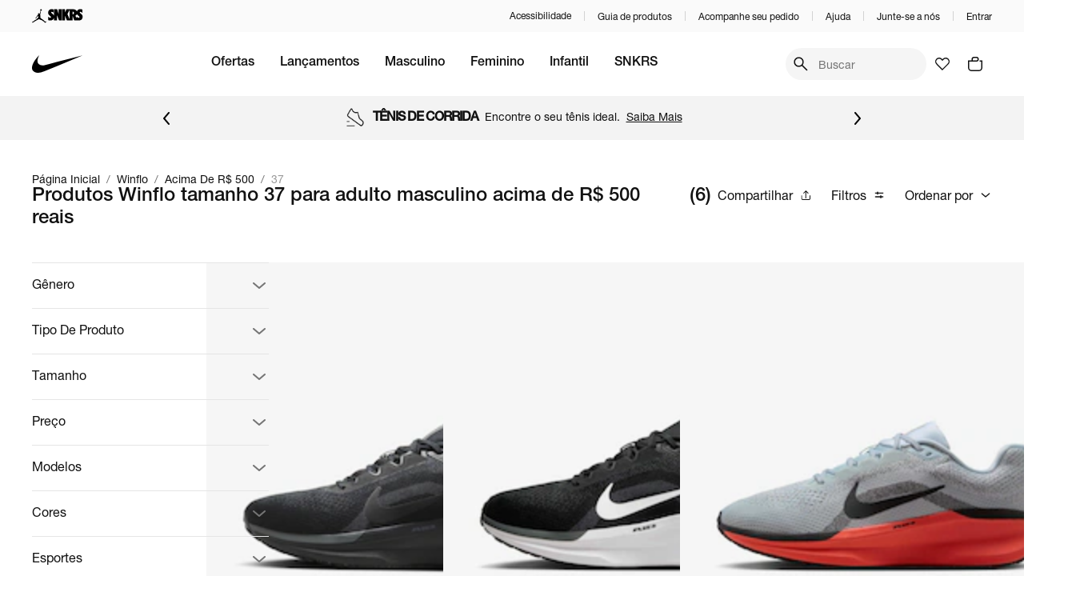

--- FILE ---
content_type: text/html; charset=utf-8
request_url: https://www.nike.com.br/nav/genero/masculino/idade/adulto/modelos/winflo/preco/acimader500/tamanho/37/tamanho/45
body_size: 56120
content:
<!DOCTYPE html><html lang="pt-br" dir="ltr" prefix="og: http://ogp.me/ns#"><head><meta charSet="utf-8"/><meta name="viewport" content="width=device-width, maximum-scale=1, minimum-scale=1, initial-scale=1, user-scalable=no, shrink-to-fit=no"/><meta http-equiv="X-UA-Compatible" content="IE=edge,chrome=1"/><style type="text/css">.fresnel-container{margin:0;padding:0;}
@media not all and (min-width:0px) and (max-width:767.98px){.fresnel-at-xs{display:none!important;}}
@media not all and (min-width:768px) and (max-width:899.98px){.fresnel-at-sm{display:none!important;}}
@media not all and (min-width:900px) and (max-width:1023.98px){.fresnel-at-md{display:none!important;}}
@media not all and (min-width:1024px) and (max-width:1191.98px){.fresnel-at-lg{display:none!important;}}
@media not all and (min-width:1192px){.fresnel-at-xl{display:none!important;}}
@media not all and (max-width:767.98px){.fresnel-lessThan-sm{display:none!important;}}
@media not all and (max-width:899.98px){.fresnel-lessThan-md{display:none!important;}}
@media not all and (max-width:1023.98px){.fresnel-lessThan-lg{display:none!important;}}
@media not all and (max-width:1191.98px){.fresnel-lessThan-xl{display:none!important;}}
@media not all and (min-width:768px){.fresnel-greaterThan-xs{display:none!important;}}
@media not all and (min-width:900px){.fresnel-greaterThan-sm{display:none!important;}}
@media not all and (min-width:1024px){.fresnel-greaterThan-md{display:none!important;}}
@media not all and (min-width:1192px){.fresnel-greaterThan-lg{display:none!important;}}
@media not all and (min-width:0px){.fresnel-greaterThanOrEqual-xs{display:none!important;}}
@media not all and (min-width:768px){.fresnel-greaterThanOrEqual-sm{display:none!important;}}
@media not all and (min-width:900px){.fresnel-greaterThanOrEqual-md{display:none!important;}}
@media not all and (min-width:1024px){.fresnel-greaterThanOrEqual-lg{display:none!important;}}
@media not all and (min-width:1192px){.fresnel-greaterThanOrEqual-xl{display:none!important;}}
@media not all and (min-width:0px) and (max-width:767.98px){.fresnel-between-xs-sm{display:none!important;}}
@media not all and (min-width:0px) and (max-width:899.98px){.fresnel-between-xs-md{display:none!important;}}
@media not all and (min-width:0px) and (max-width:1023.98px){.fresnel-between-xs-lg{display:none!important;}}
@media not all and (min-width:0px) and (max-width:1191.98px){.fresnel-between-xs-xl{display:none!important;}}
@media not all and (min-width:768px) and (max-width:899.98px){.fresnel-between-sm-md{display:none!important;}}
@media not all and (min-width:768px) and (max-width:1023.98px){.fresnel-between-sm-lg{display:none!important;}}
@media not all and (min-width:768px) and (max-width:1191.98px){.fresnel-between-sm-xl{display:none!important;}}
@media not all and (min-width:900px) and (max-width:1023.98px){.fresnel-between-md-lg{display:none!important;}}
@media not all and (min-width:900px) and (max-width:1191.98px){.fresnel-between-md-xl{display:none!important;}}
@media not all and (min-width:1024px) and (max-width:1191.98px){.fresnel-between-lg-xl{display:none!important;}}
@media (pointer: coarse), (-moz-touch-enabled: 1){.fresnel-interaction-hover{display:none!important;}}
@media not all and (pointer: coarse), not all and (-moz-touch-enabled: 1){.fresnel-interaction-notHover{display:none!important;}}</style><link rel="preconnect" href="//static.nike.com.br"/><link rel="dns-prefetch" href="//static.nike.com.br"/><link rel="preconnect" href="//www.googletagmanager.com"/><link rel="dns-prefetch" href="//www.googletagmanager.com"/><link rel="preconnect" href="//www.google-analytics.com"/><link rel="dns-prefetch" href="//www.google-analytics.com"/><link rel="preconnect" href="//connect.facebook.net"/><link rel="dns-prefetch" href="//connect.facebook.net"/><link rel="preconnect" href="//imgnike-a.akamaihd.net"/><link rel="dns-prefetch" href="//imgnike-a.akamaihd.net"/><meta name="twitter:card" content="summary"/><meta name="twitter:site" content="@nike"/><meta name="twitter:creator" content="@nike"/><meta property="fb:app_id" content="gnj8hiadnrt55wvc1hk8rgvleq2oze"/><meta property="og:type" content="website"/><meta property="og:locale" content="pt_BR"/><meta property="og:site_name" content="Nike.com"/><meta name="google-site-verification" content="4g-R9-Ym1g1l4cQrwytfkLnSCCx3T2tLH75iqpoaWbw"/><meta name="msapplication-TileColor" content="#ffffff"/><meta name="msapplication-TileImage" content="https://static.nike.com.br/images/meta/ms-icon-144x144.png"/><meta name="msapplication-config" content="https://static.nike.com.br/images/meta/browserconfig.xml"/><meta name="theme-color" content="#ffffff"/><link rel="apple-touch-icon" sizes="57x57" href="https://static.nike.com.br/images/meta/apple-icon-57x57.png"/><link rel="apple-touch-icon" sizes="60x60" href="https://static.nike.com.br/images/meta/apple-icon-60x60.png"/><link rel="apple-touch-icon" sizes="72x72" href="https://static.nike.com.br/images/meta/apple-icon-72x72.png"/><link rel="apple-touch-icon" sizes="76x76" href="https://static.nike.com.br/images/meta/apple-icon-76x76.png"/><link rel="apple-touch-icon" sizes="114x114" href="https://static.nike.com.br/images/meta/apple-icon-114x114.png"/><link rel="apple-touch-icon" sizes="120x120" href="https://static.nike.com.br/images/meta/apple-icon-120x120.png"/><link rel="apple-touch-icon" sizes="144x144" href="https://static.nike.com.br/images/meta/apple-icon-144x144.png"/><link rel="apple-touch-icon" sizes="152x152" href="https://static.nike.com.br/images/meta/apple-icon-152x152.png"/><link rel="apple-touch-icon" sizes="180x180" href="https://static.nike.com.br/images/meta/apple-icon-180x180.png"/><link rel="icon" type="image/png" sizes="192x192" href="https://static.nike.com.br/images/meta/android-icon-192x192.png"/><link rel="icon" type="image/png" sizes="32x32" href="https://static.nike.com.br/images/meta/favicon-32x32.png"/><link rel="icon" type="image/png" sizes="96x96" href="https://static.nike.com.br/images/meta/favicon-96x96.png"/><link rel="icon" type="image/png" sizes="16x16" href="https://static.nike.com.br/images/meta/favicon-16x16.png"/><link rel="manifest" href="https://static.nike.com.br/images/meta/manifest.json"/><script type="application/ld+json">{"@context":"https://schema.org","@type":"Organization","name":"Nike.com","url":"https://nike.com.br","sameAs":["https://www.facebook.com/nike","https://www.youtube.com/user/nike","https://www.instagram.com/nike/","https://www.twitter.com/Nike/"]}</script><script type="application/ld+json">{"@context":"https://schema.org","@type":"Organization","url":"https://nike.com.br","logo":"https://static.nike.com.br/images/meta/swoosh-logo-black.png","contactPoint":[{"telephone":"+55 (11) 4935-2323","contactType":"Fale conosco","areaServed":"BR","availableLanguage":["Brazilian Portuguese"],"@type":"ContactPoint"}]}</script><script type="application/ld+json">{"@context":"https://schema.org","@type":"WebSite","url":"https://nike.com.br","potentialAction":[{"@type":"SearchAction","target":"https://nike.com.br/busca?term={search_term_string}","query-input":"required name=search_term_string"}]}</script><link rel="preload" as="image" imageSrcSet="https://static.nike.com.br/v11-238-0/images/brands/logo.svg 1x, https://static.nike.com.br/v11-238-0/images/brands/logo.svg 2x" fetchpriority="high"/><title>Produtos Winflo tamanho 37 para adulto masculino acima de R$ 500 reais - Nike - Ofertas e Preços</title><meta name="robots" content="noindex,nofollow"/><meta name="description" content="Só na Nike você encontra ofertas de Produtos Winflo tamanho 37 para adulto masculino acima de R$ 500 reais com exclusividade e pelos melhores preços. Confira! Da Nike para você. Para atletas. Para o mundo. Nike.com.br"/><meta property="og:title" content="Produtos Winflo tamanho 37 para adulto masculino acima de R$ 500 reais - Nike - Ofertas e Preços"/><meta property="og:description" content="Só na Nike você encontra ofertas de Produtos Winflo tamanho 37 para adulto masculino acima de R$ 500 reais com exclusividade e pelos melhores preços. Confira! Da Nike para você. Para atletas. Para o mundo. Nike.com.br"/><link rel="canonical" href="https://www.nike.com.br/nav/genero/masculino/idade/adulto/modelos/winflo/preco/acimader500/tamanho/37/tamanho/45"/><link rel="preload" as="image" imageSrcSet="https://imgnike-a.akamaihd.net/48x48/028658IE.jpg 48w, https://imgnike-a.akamaihd.net/80x80/028658IE.jpg 80w, https://imgnike-a.akamaihd.net/120x120/028658IE.jpg 120w, https://imgnike-a.akamaihd.net/250x250/028658IE.jpg 250w, https://imgnike-a.akamaihd.net/360x360/028658IE.jpg 360w, https://imgnike-a.akamaihd.net/768x768/028658IE.jpg 768w, https://imgnike-a.akamaihd.net/1024x1024/028658IE.jpg 1024w, https://imgnike-a.akamaihd.net/1366x1366/028658IE.jpg 1366w, https://imgnike-a.akamaihd.net/1920x1920/028658IE.jpg 1920w" imageSizes="(min-width: 1201px) 15vw, (min-width: 1025px) 10vw, 40vw" fetchpriority="high"/><link rel="preload" as="image" imageSrcSet="https://imgnike-a.akamaihd.net/48x48/028658ID.jpg 48w, https://imgnike-a.akamaihd.net/80x80/028658ID.jpg 80w, https://imgnike-a.akamaihd.net/120x120/028658ID.jpg 120w, https://imgnike-a.akamaihd.net/250x250/028658ID.jpg 250w, https://imgnike-a.akamaihd.net/360x360/028658ID.jpg 360w, https://imgnike-a.akamaihd.net/768x768/028658ID.jpg 768w, https://imgnike-a.akamaihd.net/1024x1024/028658ID.jpg 1024w, https://imgnike-a.akamaihd.net/1366x1366/028658ID.jpg 1366w, https://imgnike-a.akamaihd.net/1920x1920/028658ID.jpg 1920w" imageSizes="(min-width: 1201px) 15vw, (min-width: 1025px) 10vw, 40vw" fetchpriority="high"/><link rel="preload" as="image" imageSrcSet="https://imgnike-a.akamaihd.net/48x48/028658IH.jpg 48w, https://imgnike-a.akamaihd.net/80x80/028658IH.jpg 80w, https://imgnike-a.akamaihd.net/120x120/028658IH.jpg 120w, https://imgnike-a.akamaihd.net/250x250/028658IH.jpg 250w, https://imgnike-a.akamaihd.net/360x360/028658IH.jpg 360w, https://imgnike-a.akamaihd.net/768x768/028658IH.jpg 768w, https://imgnike-a.akamaihd.net/1024x1024/028658IH.jpg 1024w, https://imgnike-a.akamaihd.net/1366x1366/028658IH.jpg 1366w, https://imgnike-a.akamaihd.net/1920x1920/028658IH.jpg 1920w" imageSizes="(min-width: 1201px) 15vw, (min-width: 1025px) 10vw, 40vw" fetchpriority="high"/><link rel="preload" as="image" imageSrcSet="https://imgnike-a.akamaihd.net/48x48/02865816.jpg 48w, https://imgnike-a.akamaihd.net/80x80/02865816.jpg 80w, https://imgnike-a.akamaihd.net/120x120/02865816.jpg 120w, https://imgnike-a.akamaihd.net/250x250/02865816.jpg 250w, https://imgnike-a.akamaihd.net/360x360/02865816.jpg 360w, https://imgnike-a.akamaihd.net/768x768/02865816.jpg 768w, https://imgnike-a.akamaihd.net/1024x1024/02865816.jpg 1024w, https://imgnike-a.akamaihd.net/1366x1366/02865816.jpg 1366w, https://imgnike-a.akamaihd.net/1920x1920/02865816.jpg 1920w" imageSizes="(min-width: 1201px) 15vw, (min-width: 1025px) 10vw, 40vw" fetchpriority="high"/><link rel="preload" as="image" imageSrcSet="https://imgnike-a.akamaihd.net/48x48/02865855.jpg 48w, https://imgnike-a.akamaihd.net/80x80/02865855.jpg 80w, https://imgnike-a.akamaihd.net/120x120/02865855.jpg 120w, https://imgnike-a.akamaihd.net/250x250/02865855.jpg 250w, https://imgnike-a.akamaihd.net/360x360/02865855.jpg 360w, https://imgnike-a.akamaihd.net/768x768/02865855.jpg 768w, https://imgnike-a.akamaihd.net/1024x1024/02865855.jpg 1024w, https://imgnike-a.akamaihd.net/1366x1366/02865855.jpg 1366w, https://imgnike-a.akamaihd.net/1920x1920/02865855.jpg 1920w" imageSizes="(min-width: 1201px) 15vw, (min-width: 1025px) 10vw, 40vw" fetchpriority="high"/><link rel="preload" as="image" imageSrcSet="https://imgnike-a.akamaihd.net/48x48/028658IK.jpg 48w, https://imgnike-a.akamaihd.net/80x80/028658IK.jpg 80w, https://imgnike-a.akamaihd.net/120x120/028658IK.jpg 120w, https://imgnike-a.akamaihd.net/250x250/028658IK.jpg 250w, https://imgnike-a.akamaihd.net/360x360/028658IK.jpg 360w, https://imgnike-a.akamaihd.net/768x768/028658IK.jpg 768w, https://imgnike-a.akamaihd.net/1024x1024/028658IK.jpg 1024w, https://imgnike-a.akamaihd.net/1366x1366/028658IK.jpg 1366w, https://imgnike-a.akamaihd.net/1920x1920/028658IK.jpg 1920w" imageSizes="(min-width: 1201px) 15vw, (min-width: 1025px) 10vw, 40vw" fetchpriority="high"/><meta name="next-head-count" content="47"/><link rel="preload" href="https://static.nike.com.br/fonts/HelveticaNeue/regular/helveticaNeueRegular.woff2" as="font" crossorigin="" fetchPriority="high" type="font/woff2"/><link rel="preload" href="https://static.nike.com.br/fonts/HelveticaNeue/medium/helveticaNeueMedium.woff2" as="font" crossorigin="" fetchPriority="high" type="font/woff2"/><link rel="preload" as="style" fetchPriority="high" href="https://static.nike.com.br/fonts/HelveticaNeue/fontface-helvetica-neue.style.css"/><link rel="stylesheet" href="https://static.nike.com.br/fonts/HelveticaNeue/fontface-helvetica-neue.style.css"/><link rel="preload" href="https://static.nike.com.br/fonts/Futura/Nike-Futura-ot-300.woff2" as="font" crossorigin="" fetchPriority="high" type="font/woff2"/><link rel="preload" as="style" fetchPriority="high" href="https://static.nike.com.br/fonts/Futura/fontface-futura.style.css"/><link rel="stylesheet" href="https://static.nike.com.br/fonts/Futura/fontface-futura.style.css"/><link rel="preload" href="https://static.nike.com.br/fonts/HelveticaNow/HelveticaNowDisplay.woff2" as="font" crossorigin="" fetchPriority="high" type="font/woff2"/><link rel="preload" href="https://static.nike.com.br/fonts/HelveticaNow/HelveticaNowDisplayMedium.woff2" as="font" crossorigin="" fetchPriority="high" type="font/woff2"/><link rel="preload" as="style" fetchPriority="high" href="https://static.nike.com.br/fonts/HelveticaNow/fontface-helvetica-now-display.style.css"/><link rel="stylesheet" href="https://static.nike.com.br/fonts/HelveticaNow/fontface-helvetica-now-display.style.css"/><link rel="preload" href="https://static.nike.com.br/fonts/HelveticaNow/HelveticaNowText.woff2" as="font" crossorigin="" fetchPriority="high" type="font/woff2"/><link rel="preload" href="https://static.nike.com.br/fonts/HelveticaNow/HelveticaNowTextMedium.woff2" as="font" crossorigin="" fetchPriority="high" type="font/woff2"/><link rel="preload" as="style" fetchPriority="high" href="https://static.nike.com.br/fonts/HelveticaNow/fontface-helvetica-now-text.style.css"/><link rel="stylesheet" href="https://static.nike.com.br/fonts/HelveticaNow/fontface-helvetica-now-text.style.css"/><link rel="preload" href="https://static.nike.com.br/v11-238-0/_next/static/css/3ee7861de313a601.css" as="style"/><link rel="stylesheet" href="https://static.nike.com.br/v11-238-0/_next/static/css/3ee7861de313a601.css" data-n-g=""/><noscript data-n-css=""></noscript><script defer="" nomodule="" src="https://static.nike.com.br/v11-238-0/_next/static/chunks/polyfills-42372ed130431b0a.js"></script><script defer="" src="https://static.nike.com.br/v11-238-0/_next/static/chunks/5423.63b2eb163c1fc2cd.js"></script><script defer="" src="https://static.nike.com.br/v11-238-0/_next/static/chunks/6576.6cdcc32d7977c47a.js"></script><script defer="" src="https://static.nike.com.br/v11-238-0/_next/static/chunks/3302.2e86c71d79401532.js"></script><script defer="" src="https://static.nike.com.br/v11-238-0/_next/static/chunks/7811.b4dd83180f2f9b81.js"></script><script defer="" src="https://static.nike.com.br/v11-238-0/_next/static/chunks/9261.68cc4af4180aa4e3.js"></script><script src="https://static.nike.com.br/v11-238-0/_next/static/chunks/webpack-a2110a1ddd2558c8.js" defer=""></script><script src="https://static.nike.com.br/v11-238-0/_next/static/chunks/framework-85e1a84b78e55ca3.js" defer=""></script><script src="https://static.nike.com.br/v11-238-0/_next/static/chunks/main-005350c88846eacf.js" defer=""></script><script src="https://static.nike.com.br/v11-238-0/_next/static/chunks/pages/_app-008f4a0432859b3a.js" defer=""></script><script src="https://static.nike.com.br/v11-238-0/_next/static/chunks/pages/nav/%5B%5B...navSlug%5D%5D-5d3193074bd5871e.js" defer=""></script><script src="https://static.nike.com.br/v11-238-0/_next/static/v11-238-0/_buildManifest.js" defer=""></script><script src="https://static.nike.com.br/v11-238-0/_next/static/v11-238-0/_ssgManifest.js" defer=""></script><style data-styled="" data-styled-version="5.3.11">.hYuRMP{border-color:#F5F5F5;border-style:solid;border-width:1px 0 0;}/*!sc*/
.hYuRMP img{max-width:100%;}/*!sc*/
data-styled.g1[id="Accordionstyled__ItemWrapper-sc-b3g7jv-0"]{content:"hYuRMP,"}/*!sc*/
.cXHwir{width:100%;}/*!sc*/
data-styled.g2[id="Accordionstyled__ListWrapper-sc-b3g7jv-1"]{content:"cXHwir,"}/*!sc*/
.iNBWSZ{display:-webkit-box;display:-webkit-flex;display:-ms-flexbox;display:flex;-webkit-flex-shrink:0;-ms-flex-negative:0;flex-shrink:0;overflow:hidden;-webkit-align-items:flex-end;-webkit-box-align:flex-end;-ms-flex-align:flex-end;align-items:flex-end;}/*!sc*/
data-styled.g3[id="Accordionstyled__HeaderContent-sc-b3g7jv-2"]{content:"iNBWSZ,"}/*!sc*/
.zsfVn{width:100%;padding:24px 0;border:none;box-sizing:content-box;display:-webkit-box;display:-webkit-flex;display:-ms-flexbox;display:flex;-webkit-box-pack:justify;-webkit-justify-content:space-between;-ms-flex-pack:justify;justify-content:space-between;background:transparent;cursor:pointer;text-align:left;}/*!sc*/
.zsfVn:hover{background-color:rgba(17,17,17,0.08);}/*!sc*/
.zsfVn:focus-visible{outline:none;box-shadow:0 0 0px 4px rgba(38,119,208,0.24);}/*!sc*/
data-styled.g4[id="Accordionstyled__ToggleButton-sc-b3g7jv-3"]{content:"zsfVn,"}/*!sc*/
.deNwZP{margin:24px 0;}/*!sc*/
data-styled.g5[id="Accordionstyled__SectionContent-sc-b3g7jv-4"]{content:"deNwZP,"}/*!sc*/
.hCvUkj{margin-top:0;margin-right:0;margin-bottom:0;margin-left:0;font-family:var(--font-helvetica,'Helvetica Neue','Helvetica',sans-serif);line-height:1.2;font-size:var(--host-rem-14,.875rem);line-height:1.5;font-weight:400;}/*!sc*/
@media (min-width:1024px){.hCvUkj{font-size:var(--host-rem-16,1rem);}}/*!sc*/
data-styled.g7[id="Typographystyled__Paragraph-sc-bdxvrr-1"]{content:"hCvUkj,"}/*!sc*/
.cmHa-dW{margin-top:0;margin-right:0;margin-bottom:16px;margin-left:24px;font-family:var(--font-helvetica,'Helvetica Neue','Helvetica',sans-serif);line-height:1.2;font-weight:500;font-size:var(--host-rem-24,1.5rem);}/*!sc*/
@media (min-width:1024px){.cmHa-dW{font-size:var(--host-rem-32,2rem);}}/*!sc*/
.cgmZMc{margin-top:0;margin-right:8px;margin-bottom:0;margin-left:0;font-family:var(--font-helvetica,'Helvetica Neue','Helvetica',sans-serif);line-height:1.2;color:#111111;font-weight:500;font-size:var(--host-rem-14,.875rem);}/*!sc*/
@media (min-width:1024px){.cgmZMc{font-size:var(--host-rem-16,1rem);}}/*!sc*/
.fEKCZS{margin-top:0;margin-right:0;margin-bottom:0;margin-left:0;font-family:var(--font-helvetica,'Helvetica Neue','Helvetica',sans-serif);line-height:1.2;font-weight:500;font-size:var(--host-rem-18,1.125rem);}/*!sc*/
@media (min-width:1024px){.fEKCZS{font-size:var(--host-rem-20,1.25rem);}}/*!sc*/
data-styled.g8[id="Typographystyled__Subtitle-sc-bdxvrr-2"]{content:"cmHa-dW,cgmZMc,fEKCZS,"}/*!sc*/
.eyhLUz{margin-top:0;margin-right:0;margin-bottom:0;margin-left:0;font-family:var(--font-helvetica,'Helvetica Neue','Helvetica',sans-serif);line-height:1.2;font-size:var(--host-rem-14,.875rem);font-weight:400;font-size:var(--host-rem-14,.875rem);}/*!sc*/
@media (min-width:1024px){.eyhLUz{font-size:var(--host-rem-16,1rem);}}/*!sc*/
@media (min-width:1024px){.eyhLUz{line-height:1.5;}}/*!sc*/
data-styled.g11[id="Typographystyled__Simple-sc-bdxvrr-5"]{content:"eyhLUz,"}/*!sc*/
.fuiJTw{outline:none;-webkit-align-items:center;-webkit-box-align:center;-ms-flex-align:center;align-items:center;box-sizing:border-box;font:500 var(--host-rem-14,.875rem) var(--font-helvetica,'Helvetica Neue','Helvetica',sans-serif);display:-webkit-inline-box;display:-webkit-inline-flex;display:-ms-inline-flexbox;display:inline-flex;-webkit-box-pack:center;-webkit-justify-content:center;-ms-flex-pack:center;justify-content:center;-webkit-text-decoration:none;text-decoration:none;text-align:center;border-style:solid;border-width:1px;border-radius:500px;gap:8px;position:relative;overflow:hidden;-webkit-transition:opacity 304ms,-webkit-transform 304ms,background 304ms,box-shadow 304ms;-webkit-transition:opacity 304ms,transform 304ms,background 304ms,box-shadow 304ms;transition:opacity 304ms,transform 304ms,background 304ms,box-shadow 304ms;cursor:pointer;pointer-events:auto;background:transparent;color:#111111;border-color:transparent;height:32px;padding:0 16px;border-radius:32px;padding:0;width:32px;}/*!sc*/
.fuiJTw:hover{opacity:0.64;}/*!sc*/
.fuiJTw:focus-visible{box-shadow:0 0 0px 4px rgba(38,119,208,0.24);}/*!sc*/
.fuiJTw:active{-webkit-transform:scale(0.94);-ms-transform:scale(0.94);transform:scale(0.94);box-shadow:none;}/*!sc*/
@media (min-width:720px){.fuiJTw{font-size:var(--host-rem-16,1rem);gap:16px;}}/*!sc*/
.fuiJTw > i{color:#111111;}/*!sc*/
@media (min-width:720px){.fuiJTw{height:40px;}}/*!sc*/
.fuiJTw svg{font-size:var(--host-rem-16,1rem);}/*!sc*/
@media (min-width:720px){.fuiJTw{width:40px;}.fuiJTw svg{font-size:24px;}}/*!sc*/
.isMenN{outline:none;-webkit-align-items:center;-webkit-box-align:center;-ms-flex-align:center;align-items:center;box-sizing:border-box;font:500 var(--host-rem-14,.875rem) var(--font-helvetica,'Helvetica Neue','Helvetica',sans-serif);display:-webkit-inline-box;display:-webkit-inline-flex;display:-ms-inline-flexbox;display:inline-flex;-webkit-box-pack:center;-webkit-justify-content:center;-ms-flex-pack:center;justify-content:center;-webkit-text-decoration:none;text-decoration:none;text-align:center;border-style:solid;border-width:1px;border-radius:500px;gap:8px;position:relative;overflow:hidden;-webkit-transition:opacity 304ms,-webkit-transform 304ms,background 304ms,box-shadow 304ms;-webkit-transition:opacity 304ms,transform 304ms,background 304ms,box-shadow 304ms;transition:opacity 304ms,transform 304ms,background 304ms,box-shadow 304ms;cursor:pointer;pointer-events:auto;background:transparent;color:#111111;border-color:transparent;height:32px;padding:0 16px;}/*!sc*/
.isMenN:hover{opacity:0.64;}/*!sc*/
.isMenN:focus-visible{box-shadow:0 0 0px 4px rgba(38,119,208,0.24);}/*!sc*/
.isMenN:active{-webkit-transform:scale(0.94);-ms-transform:scale(0.94);transform:scale(0.94);box-shadow:none;}/*!sc*/
@media (min-width:720px){.isMenN{font-size:var(--host-rem-16,1rem);gap:16px;}}/*!sc*/
.isMenN > i{color:#111111;}/*!sc*/
@media (min-width:720px){.isMenN{height:40px;}}/*!sc*/
.isMenN svg{font-size:var(--host-rem-16,1rem);}/*!sc*/
.cHcXtm{outline:none;-webkit-align-items:center;-webkit-box-align:center;-ms-flex-align:center;align-items:center;box-sizing:border-box;font:400 var(--host-rem-14,.875rem) var(--font-helvetica,'Helvetica Neue','Helvetica',sans-serif);display:-webkit-inline-box;display:-webkit-inline-flex;display:-ms-inline-flexbox;display:inline-flex;-webkit-box-pack:center;-webkit-justify-content:center;-ms-flex-pack:center;justify-content:center;-webkit-text-decoration:none;text-decoration:none;text-align:center;border-style:solid;border-width:1px;border-radius:24px;gap:8px;position:relative;overflow:hidden;-webkit-transition:opacity 304ms,-webkit-transform 304ms,background 304ms,box-shadow 304ms;-webkit-transition:opacity 304ms,transform 304ms,background 304ms,box-shadow 304ms;transition:opacity 304ms,transform 304ms,background 304ms,box-shadow 304ms;cursor:pointer;pointer-events:auto;background:#111111;color:#FFFFFF;border-color:#111111;height:32px;padding:0 24px;border-radius:32px;padding:0;width:32px;}/*!sc*/
.cHcXtm:hover{opacity:0.64;}/*!sc*/
.cHcXtm:focus-visible{box-shadow:0 0 0px 4px rgba(38,119,208,0.24);}/*!sc*/
.cHcXtm:active{-webkit-transform:scale(0.94);-ms-transform:scale(0.94);transform:scale(0.94);box-shadow:none;}/*!sc*/
@media (min-width:720px){.cHcXtm{font-size:var(--host-rem-16,1rem);gap:24px;}}/*!sc*/
.cHcXtm > i{color:#FFFFFF;}/*!sc*/
@media (min-width:720px){.cHcXtm{height:40px;}}/*!sc*/
.cHcXtm svg{font-size:var(--host-rem-16,1rem);}/*!sc*/
@media (min-width:720px){.cHcXtm{width:40px;}.cHcXtm svg{font-size:24px;}}/*!sc*/
.edFSId{outline:none;-webkit-align-items:center;-webkit-box-align:center;-ms-flex-align:center;align-items:center;box-sizing:border-box;font:500 var(--host-rem-14,.875rem) var(--font-helvetica,'Helvetica Neue','Helvetica',sans-serif);display:-webkit-inline-box;display:-webkit-inline-flex;display:-ms-inline-flexbox;display:inline-flex;-webkit-box-pack:center;-webkit-justify-content:center;-ms-flex-pack:center;justify-content:center;-webkit-text-decoration:none;text-decoration:none;text-align:center;border-style:solid;border-width:1px;border-radius:500px;gap:8px;position:relative;overflow:hidden;-webkit-transition:opacity 304ms,-webkit-transform 304ms,background 304ms,box-shadow 304ms;-webkit-transition:opacity 304ms,transform 304ms,background 304ms,box-shadow 304ms;transition:opacity 304ms,transform 304ms,background 304ms,box-shadow 304ms;cursor:pointer;pointer-events:auto;background:#111111;color:#FFFFFF;border-color:#111111;height:32px;padding:0 16px;}/*!sc*/
.edFSId:hover{opacity:0.64;}/*!sc*/
.edFSId:focus-visible{box-shadow:0 0 0px 4px rgba(38,119,208,0.24);}/*!sc*/
.edFSId:active{-webkit-transform:scale(0.94);-ms-transform:scale(0.94);transform:scale(0.94);box-shadow:none;}/*!sc*/
@media (min-width:720px){.edFSId{font-size:var(--host-rem-16,1rem);gap:16px;}}/*!sc*/
.edFSId > i{color:#FFFFFF;}/*!sc*/
@media (min-width:720px){.edFSId{height:40px;}}/*!sc*/
.edFSId svg{font-size:var(--host-rem-16,1rem);}/*!sc*/
.iMllhM{outline:none;-webkit-align-items:center;-webkit-box-align:center;-ms-flex-align:center;align-items:center;box-sizing:border-box;font:400 var(--host-rem-14,.875rem) var(--font-helvetica,'Helvetica Neue','Helvetica',sans-serif);display:-webkit-inline-box;display:-webkit-inline-flex;display:-ms-inline-flexbox;display:inline-flex;-webkit-box-pack:center;-webkit-justify-content:center;-ms-flex-pack:center;justify-content:center;-webkit-text-decoration:none;text-decoration:none;text-align:center;border-style:solid;border-width:1px;border-radius:24px;gap:8px;position:relative;overflow:hidden;-webkit-transition:opacity 304ms,-webkit-transform 304ms,background 304ms,box-shadow 304ms;-webkit-transition:opacity 304ms,transform 304ms,background 304ms,box-shadow 304ms;transition:opacity 304ms,transform 304ms,background 304ms,box-shadow 304ms;cursor:pointer;pointer-events:auto;background:#111111;color:#FFFFFF;border-color:#111111;height:48px;padding:0 48px;border-radius:48px;padding:0;width:48px;}/*!sc*/
.iMllhM:hover{opacity:0.64;}/*!sc*/
.iMllhM:focus-visible{box-shadow:0 0 0px 4px rgba(38,119,208,0.24);}/*!sc*/
.iMllhM:active{-webkit-transform:scale(0.94);-ms-transform:scale(0.94);transform:scale(0.94);box-shadow:none;}/*!sc*/
@media (min-width:720px){.iMllhM{font-size:var(--host-rem-16,1rem);gap:24px;}}/*!sc*/
.iMllhM > i{color:#FFFFFF;}/*!sc*/
@media (min-width:720px){.iMllhM{height:56px;}}/*!sc*/
.iMllhM svg{font-size:var(--host-rem-24,1.5rem);}/*!sc*/
@media (min-width:720px){.iMllhM{width:56px;}.iMllhM svg{font-size:32px;}}/*!sc*/
.KjwXp{outline:none;-webkit-align-items:center;-webkit-box-align:center;-ms-flex-align:center;align-items:center;box-sizing:border-box;font:400 var(--host-rem-14,.875rem) var(--font-helvetica,'Helvetica Neue','Helvetica',sans-serif);display:-webkit-inline-box;display:-webkit-inline-flex;display:-ms-inline-flexbox;display:inline-flex;-webkit-box-pack:center;-webkit-justify-content:center;-ms-flex-pack:center;justify-content:center;-webkit-text-decoration:none;text-decoration:none;text-align:center;border-style:solid;border-width:1px;border-radius:24px;gap:8px;position:relative;overflow:hidden;-webkit-transition:opacity 304ms,-webkit-transform 304ms,background 304ms,box-shadow 304ms;-webkit-transition:opacity 304ms,transform 304ms,background 304ms,box-shadow 304ms;transition:opacity 304ms,transform 304ms,background 304ms,box-shadow 304ms;cursor:pointer;pointer-events:auto;background:transparent;color:#111111;border-color:transparent;height:48px;padding:0 48px;}/*!sc*/
.KjwXp:hover{opacity:0.64;}/*!sc*/
.KjwXp:focus-visible{box-shadow:0 0 0px 4px rgba(38,119,208,0.24);}/*!sc*/
.KjwXp:active{-webkit-transform:scale(0.94);-ms-transform:scale(0.94);transform:scale(0.94);box-shadow:none;}/*!sc*/
@media (min-width:720px){.KjwXp{font-size:var(--host-rem-16,1rem);gap:24px;}}/*!sc*/
.KjwXp > i{color:#111111;}/*!sc*/
@media (min-width:720px){.KjwXp{height:56px;}}/*!sc*/
.KjwXp svg{font-size:var(--host-rem-24,1.5rem);}/*!sc*/
.srayP{outline:none;-webkit-align-items:center;-webkit-box-align:center;-ms-flex-align:center;align-items:center;box-sizing:border-box;font:500 var(--host-rem-14,.875rem) var(--font-helvetica,'Helvetica Neue','Helvetica',sans-serif);display:-webkit-inline-box;display:-webkit-inline-flex;display:-ms-inline-flexbox;display:inline-flex;-webkit-box-pack:center;-webkit-justify-content:center;-ms-flex-pack:center;justify-content:center;-webkit-text-decoration:none;text-decoration:none;text-align:center;border-style:solid;border-width:1px;border-radius:500px;gap:8px;position:relative;overflow:hidden;-webkit-transition:opacity 304ms,-webkit-transform 304ms,background 304ms,box-shadow 304ms;-webkit-transition:opacity 304ms,transform 304ms,background 304ms,box-shadow 304ms;transition:opacity 304ms,transform 304ms,background 304ms,box-shadow 304ms;cursor:pointer;pointer-events:auto;background:#111111;color:#FFFFFF;border-color:#111111;height:48px;padding:0 24px;width:100%;}/*!sc*/
.srayP:hover{opacity:0.64;}/*!sc*/
.srayP:focus-visible{box-shadow:0 0 0px 4px rgba(38,119,208,0.24);}/*!sc*/
.srayP:active{-webkit-transform:scale(0.94);-ms-transform:scale(0.94);transform:scale(0.94);box-shadow:none;}/*!sc*/
@media (min-width:720px){.srayP{font-size:var(--host-rem-16,1rem);gap:16px;}}/*!sc*/
.srayP > i{color:#FFFFFF;}/*!sc*/
@media (min-width:720px){.srayP{height:56px;}}/*!sc*/
.srayP svg{font-size:var(--host-rem-24,1.5rem);}/*!sc*/
data-styled.g21[id="Buttonstyled__Wrapper-sc-1l40qr2-0"]{content:"fuiJTw,isMenN,cHcXtm,edFSId,iMllhM,KjwXp,srayP,"}/*!sc*/
.hngPYY{margin-top:0;margin-right:16px;margin-bottom:0;margin-left:16px;border-style:solid;border-width:0;border-color:#D2D2D2;border-right-width:1px;height:12rem;width:0;}/*!sc*/
.ljzXCL{margin-top:0;margin-right:0;margin-bottom:0;margin-left:0;margin:32px 0;border-style:solid;border-width:0;border-color:#D2D2D2;border-top-width:1px;width:100%;height:0;}/*!sc*/
@media (min-width:1024px){.ljzXCL{margin-top:0;margin-right:0;margin-bottom:0;margin-left:0;margin:40px 0;}}/*!sc*/
data-styled.g33[id="Dividerstyled__Divider-sc-1bj40kn-0"]{content:"hngPYY,ljzXCL,"}/*!sc*/
.jmmzWy{font-family:var(--font-helvetica,'Helvetica Neue','Helvetica',sans-serif);font-weight:500;cursor:pointer;display:-webkit-inline-box;display:-webkit-inline-flex;display:-ms-inline-flexbox;display:inline-flex;-webkit-box-pack:center;-webkit-justify-content:center;-ms-flex-pack:center;justify-content:center;-webkit-align-items:center;-webkit-box-align:center;-ms-flex-align:center;align-items:center;gap:4px;color:#111111;-webkit-text-decoration:none;text-decoration:none;font-size:var(--host-rem-14,.875rem);}/*!sc*/
.jmmzWy:hover{opacity:0.64;}/*!sc*/
.jmmzWy:focus{box-shadow:0 0 0px 4px rgba(38,119,208,0.24);opacity:0.64;outline:none;}/*!sc*/
.iulaBs{font-family:var(--font-helvetica,'Helvetica Neue','Helvetica',sans-serif);font-weight:500;cursor:pointer;display:-webkit-inline-box;display:-webkit-inline-flex;display:-ms-inline-flexbox;display:inline-flex;-webkit-box-pack:center;-webkit-justify-content:center;-ms-flex-pack:center;justify-content:center;-webkit-align-items:center;-webkit-box-align:center;-ms-flex-align:center;align-items:center;gap:4px;color:inherit;-webkit-text-decoration:none;text-decoration:none;font-size:var(--host-rem-14,.875rem);}/*!sc*/
.iulaBs:hover{opacity:0.64;}/*!sc*/
.iulaBs:focus{box-shadow:0 0 0px 4px rgba(38,119,208,0.24);opacity:0.64;outline:none;}/*!sc*/
.hhmbgb{font-family:var(--font-helvetica,'Helvetica Neue','Helvetica',sans-serif);font-weight:500;cursor:pointer;display:-webkit-inline-box;display:-webkit-inline-flex;display:-ms-inline-flexbox;display:inline-flex;-webkit-box-pack:center;-webkit-justify-content:center;-ms-flex-pack:center;justify-content:center;-webkit-align-items:center;-webkit-box-align:center;-ms-flex-align:center;align-items:center;gap:4px;color:inherit;-webkit-text-decoration:none;text-decoration:none;font-size:var(--host-rem-16,1rem);}/*!sc*/
.hhmbgb:hover{opacity:0.64;}/*!sc*/
.hhmbgb:focus{box-shadow:0 0 0px 4px rgba(38,119,208,0.24);opacity:0.64;outline:none;}/*!sc*/
.ftwZPE{font-family:var(--font-helvetica,'Helvetica Neue','Helvetica',sans-serif);font-weight:500;cursor:pointer;display:-webkit-inline-box;display:-webkit-inline-flex;display:-ms-inline-flexbox;display:inline-flex;-webkit-box-pack:center;-webkit-justify-content:center;-ms-flex-pack:center;justify-content:center;-webkit-align-items:center;-webkit-box-align:center;-ms-flex-align:center;align-items:center;gap:4px;color:inherit;-webkit-text-decoration:underline;text-decoration:underline;font-size:var(--host-rem-14,.875rem);}/*!sc*/
.ftwZPE:hover{opacity:0.64;}/*!sc*/
.ftwZPE:focus{box-shadow:0 0 0px 4px rgba(38,119,208,0.24);opacity:0.64;outline:none;}/*!sc*/
data-styled.g64[id="Linkstyled__Link-sc-111jz8f-0"]{content:"jmmzWy,iulaBs,hhmbgb,ftwZPE,"}/*!sc*/
.gnFcJb{font-family:var(--font-helvetica,'Helvetica Neue','Helvetica',sans-serif);font-weight:400;font-size:var(--host-rem-14,.875rem);color:#111111;line-height:1.5;border:none;outline:none;background:transparent;padding:8px;-webkit-box-flex:1;-webkit-flex-grow:1;-ms-flex-positive:1;flex-grow:1;width:100%;}/*!sc*/
.gnFcJb::-webkit-input-placeholder{color:#CCCCCC;}/*!sc*/
.gnFcJb::-moz-placeholder{color:#CCCCCC;}/*!sc*/
.gnFcJb:-ms-input-placeholder{color:#CCCCCC;}/*!sc*/
.gnFcJb::placeholder{color:#CCCCCC;}/*!sc*/
.gnFcJb.focus-visible + ::after{content:'';display:block;position:absolute;right:0;left:0;top:0;bottom:0;z-index:100;box-shadow:0 0 0px 4px rgba(38,119,208,0.24);border-radius:500px;}/*!sc*/
data-styled.g89[id="SearchBar__StyledSearchBar-sc-1a5yti2-0"]{content:"gnFcJb,"}/*!sc*/
.jENepC{width:100%;height:40px;display:-webkit-box;display:-webkit-flex;display:-ms-flexbox;display:flex;-webkit-flex-direction:row-reverse;-ms-flex-direction:row-reverse;flex-direction:row-reverse;-webkit-align-items:center;-webkit-box-align:center;-ms-flex-align:center;align-items:center;background:#FAFAFA;border-radius:500px;box-sizing:border-box;padding:4px;position:relative;}/*!sc*/
.jENepC:hover{background:#F5F5F5;}/*!sc*/
data-styled.g90[id="SearchBar__StyledForm-sc-1a5yti2-1"]{content:"jENepC,"}/*!sc*/
.ffwAJi .Toastify{--toastify-color-light:#fff;--toastify-color-dark:#121212;--toastify-color-info:#3498db;--toastify-color-success:#07bc0c;--toastify-color-warning:#f1c40f;--toastify-color-error:#e74c3c;--toastify-color-transparent:rgba(255,255,255,0.7);--toastify-icon-color-info:var(--toastify-color-info);--toastify-icon-color-success:var(--toastify-color-success);--toastify-icon-color-warning:var(--toastify-color-warning);--toastify-icon-color-error:var(--toastify-color-error);--toastify-toast-width:320px;--toastify-toast-background:#fff;--toastify-toast-min-height:64px;--toastify-toast-max-height:800px;--toastify-font-family:sans-serif;--toastify-z-index:9999;--toastify-text-color-light:#757575;--toastify-text-color-dark:#fff;--toastify-text-color-info:#fff;--toastify-text-color-success:#fff;--toastify-text-color-warning:#fff;--toastify-text-color-error:#fff;--toastify-spinner-color:#616161;--toastify-spinner-color-empty-area:#e0e0e0;--toastify-color-progress-light:linear-gradient( to right,#4cd964,#5ac8fa,#007aff,#34aadc,#5856d6,#ff2d55 );--toastify-color-progress-dark:#bb86fc;--toastify-color-progress-info:var(--toastify-color-info);--toastify-color-progress-success:var(--toastify-color-success);--toastify-color-progress-warning:var(--toastify-color-warning);--toastify-color-progress-error:var(--toastify-color-error);}/*!sc*/
.ffwAJi .Toastify__toast-container{z-index:9999;-webkit-transform:translate3d(0,0,var(--toastify-z-index) px);-ms-transform:translate3d(0,0,var(--toastify-z-index) px);transform:translate3d(0,0,var(--toastify-z-index) px);position:fixed;box-sizing:border-box;color:#fff;}/*!sc*/
.ffwAJi .Toastify__toast-container--top-left{top:1em;left:1em;}/*!sc*/
.ffwAJi .Toastify__toast-container--top-center{top:1em;left:50%;-webkit-transform:translateX(-50%);-ms-transform:translateX(-50%);transform:translateX(-50%);}/*!sc*/
.ffwAJi .Toastify__toast-container--top-right{top:1em;right:1em;}/*!sc*/
.ffwAJi .Toastify__toast-container--bottom-left{bottom:1em;left:1em;}/*!sc*/
.ffwAJi .Toastify__toast-container--bottom-center{bottom:1em;left:50%;-webkit-transform:translateX(-50%);-ms-transform:translateX(-50%);transform:translateX(-50%);}/*!sc*/
.ffwAJi .Toastify__toast-container--bottom-right{bottom:1em;right:1em;}/*!sc*/
.ffwAJi .Toastify__toast{position:relative;min-height:var(--toastify-toast-min-height);box-sizing:border-box;margin-bottom:1px;padding:8px;border-radius:4px;box-shadow:0 1px 10px 0 rgba(0,0,0,0.1),0 2px 15px 0 rgba(0,0,0,0.05);display:-ms-flexbox;display:-webkit-box;display:-webkit-flex;display:-ms-flexbox;display:flex;-ms-flex-pack:justify;-webkit-box-pack:justify;-webkit-justify-content:space-between;-ms-flex-pack:justify;justify-content:space-between;max-height:var(--toastify-toast-max-height);overflow:hidden;font-family:var(--toastify-font-family);cursor:pointer;direction:ltr;z-index:0;}/*!sc*/
.ffwAJi .Toastify__toast--rtl{direction:rtl;}/*!sc*/
.ffwAJi .Toastify__toast-body{margin:auto 0;-ms-flex:1 1 auto;-webkit-flex:1 1 auto;-ms-flex:1 1 auto;flex:1 1 auto;padding:6px;display:-ms-flexbox;display:-webkit-box;display:-webkit-flex;display:-ms-flexbox;display:flex;-ms-flex-align:center;-webkit-align-items:center;-webkit-box-align:center;-ms-flex-align:center;align-items:center;}/*!sc*/
.ffwAJi .Toastify__toast-body > div:last-child{-ms-flex:1;-webkit-flex:1;-ms-flex:1;flex:1;}/*!sc*/
.ffwAJi .Toastify__toast-icon{margin-inline-end:16px;width:16px;-webkit-margin-end:16px;-ms-flex-negative:0;-webkit-flex-shrink:0;-ms-flex-negative:0;flex-shrink:0;display:-ms-flexbox;display:-webkit-box;display:-webkit-flex;display:-ms-flexbox;display:flex;}/*!sc*/
@media (min-width:1024px){.ffwAJi .Toastify__toast-icon{width:24px;-webkit-margin-end:16px;margin-inline-end:16px;}}/*!sc*/
.ffwAJi .Toastify__toast-icon:empty{width:0;-webkit-margin-end:0;margin-inline-end:0;}/*!sc*/
.ffwAJi .Toastify--animate{-webkit-animation-fill-mode:both;animation-fill-mode:both;-webkit-animation-duration:0.7s;animation-duration:0.7s;}/*!sc*/
.ffwAJi .Toastify--animate-icon{-webkit-animation-fill-mode:both;animation-fill-mode:both;-webkit-animation-duration:0.3s;animation-duration:0.3s;}/*!sc*/
@media only screen and (max-width:480px){.ffwAJi .Toastify__toast{margin-bottom:0;border-radius:0;}}/*!sc*/
.ffwAJi .Toastify__toast-theme--dark{background:var(--toastify-color-dark);color:var(--toastify-text-color-dark);}/*!sc*/
.ffwAJi .Toastify__toast-theme--light{background:var(--toastify-color-light);color:var(--toastify-text-color-light);}/*!sc*/
.ffwAJi .Toastify__toast-theme--colored.Toastify__toast--default{background:var(--toastify-color-light);color:var(--toastify-text-color-light);}/*!sc*/
.ffwAJi .Toastify__toast-theme--colored.Toastify__toast--info{color:var(--toastify-text-color-info);background:var(--toastify-color-info);}/*!sc*/
.ffwAJi .Toastify__toast-theme--colored.Toastify__toast--success{color:var(--toastify-text-color-success);background:var(--toastify-color-success);}/*!sc*/
.ffwAJi .Toastify__toast-theme--colored.Toastify__toast--warning{color:var(--toastify-text-color-warning);background:var(--toastify-color-warning);}/*!sc*/
.ffwAJi .Toastify__toast-theme--colored.Toastify__toast--error{color:var(--toastify-text-color-error);background:var(--toastify-color-error);}/*!sc*/
.ffwAJi .Toastify__progress-bar-theme--light{background:var(--toastify-color-progress-light);}/*!sc*/
.ffwAJi .Toastify__progress-bar-theme--dark{background:var(--toastify-color-progress-dark);}/*!sc*/
.ffwAJi .Toastify__progress-bar--info{background:var(--toastify-color-progress-info);}/*!sc*/
.ffwAJi .Toastify__progress-bar--success{background:var(--toastify-color-progress-success);}/*!sc*/
.ffwAJi .Toastify__progress-bar--warning{background:var(--toastify-color-progress-warning);}/*!sc*/
.ffwAJi .Toastify__progress-bar--error{background:var(--toastify-color-progress-error);}/*!sc*/
.ffwAJi .Toastify__progress-bar-theme--colored.Toastify__progress-bar--info,.ffwAJi .Toastify__progress-bar-theme--colored.Toastify__progress-bar--success,.ffwAJi .Toastify__progress-bar-theme--colored.Toastify__progress-bar--warning,.ffwAJi .Toastify__progress-bar-theme--colored.Toastify__progress-bar--error{background:var(--toastify-color-transparent);}/*!sc*/
.ffwAJi .Toastify__close-button{color:#fff;background:transparent;outline:none;border:none;padding:0;cursor:pointer;opacity:0.7;-webkit-transition:0.3s ease;transition:0.3s ease;-ms-flex-item-align:start;-webkit-align-self:flex-start;-ms-flex-item-align:start;align-self:flex-start;}/*!sc*/
.ffwAJi .Toastify__close-button--light{color:#000;opacity:0.3;}/*!sc*/
.ffwAJi .Toastify__close-button > svg{fill:currentColor;height:16px;width:14px;}/*!sc*/
.ffwAJi .Toastify__close-button:hover,.ffwAJi .Toastify__close-button:focus{opacity:1;}/*!sc*/
.ffwAJi .Toastify__progress-bar{position:absolute;bottom:0;left:0;width:100%;height:5px;z-index:var(--toastify-z-index);opacity:0.7;-webkit-transform-origin:left;-ms-transform-origin:left;transform-origin:left;}/*!sc*/
.ffwAJi .Toastify__progress-bar--animated{-webkit-animation:nZOMn linear 1 forwards;animation:nZOMn linear 1 forwards;}/*!sc*/
.ffwAJi .Toastify__progress-bar--controlled{-webkit-transition:-webkit-transform 0.2s;-webkit-transition:transform 0.2s;transition:transform 0.2s;}/*!sc*/
.ffwAJi .Toastify__progress-bar--rtl{right:0;left:initial;-webkit-transform-origin:right;-ms-transform-origin:right;transform-origin:right;}/*!sc*/
.ffwAJi .Toastify__spinner{width:20px;height:20px;box-sizing:border-box;border:2px solid;border-radius:100%;border-color:var(--toastify-spinner-color-empty-area);border-right-color:var(--toastify-spinner-color);-webkit-animation:eoUyJr 0.65s linear infinite;animation:eoUyJr 0.65s linear infinite;}/*!sc*/
.ffwAJi .Toastify__bounce-enter--top-left,.ffwAJi .Toastify__bounce-enter--bottom-left{-webkit-animation-name:gKTtsT;animation-name:gKTtsT;}/*!sc*/
.ffwAJi .Toastify__bounce-enter--top-right,.ffwAJi .Toastify__bounce-enter--bottom-right{-webkit-animation-name:czXHKM;animation-name:czXHKM;}/*!sc*/
.ffwAJi .Toastify__bounce-enter--top-center{-webkit-animation-name:eBQrfX;animation-name:eBQrfX;}/*!sc*/
.ffwAJi .Toastify__bounce-enter--bottom-center{-webkit-animation-name:dfuqdT;animation-name:dfuqdT;}/*!sc*/
.ffwAJi .Toastify__bounce-exit--top-left,.ffwAJi .Toastify__bounce-exit--bottom-left{-webkit-animation-name:iEtrOf;animation-name:iEtrOf;}/*!sc*/
.ffwAJi .Toastify__bounce-exit--top-right,.ffwAJi .Toastify__bounce-exit--bottom-right{-webkit-animation-name:fUZSJz;animation-name:fUZSJz;}/*!sc*/
.ffwAJi .Toastify__bounce-exit--top-center{-webkit-animation-name:cydzbF;animation-name:cydzbF;}/*!sc*/
.ffwAJi .Toastify__bounce-exit--bottom-center{-webkit-animation-name:KliZs;animation-name:KliZs;}/*!sc*/
.ffwAJi .Toastify__zoom-enter{-webkit-animation-name:cWrvLi;animation-name:cWrvLi;}/*!sc*/
.ffwAJi .Toastify__zoom-exit{-webkit-animation-name:bLqwij;animation-name:bLqwij;}/*!sc*/
.ffwAJi .Toastify__flip-enter{-webkit-animation-name:cUrdpN;animation-name:cUrdpN;}/*!sc*/
.ffwAJi .Toastify__flip-exit{-webkit-animation-name:hOTVHV;animation-name:hOTVHV;}/*!sc*/
.ffwAJi .Toastify__slide-enter--top-left,.ffwAJi .Toastify__slide-enter--bottom-left{-webkit-animation-name:iaYEvf;animation-name:iaYEvf;}/*!sc*/
.ffwAJi .Toastify__slide-enter--top-right,.ffwAJi .Toastify__slide-enter--bottom-right{-webkit-animation-name:enjZba;animation-name:enjZba;}/*!sc*/
.ffwAJi .Toastify__slide-enter--top-center{-webkit-animation-name:flTkvf;animation-name:flTkvf;}/*!sc*/
.ffwAJi .Toastify__slide-enter--bottom-center{-webkit-animation-name:imTpra;animation-name:imTpra;}/*!sc*/
.ffwAJi .Toastify__slide-exit--top-left,.ffwAJi .Toastify__slide-exit--bottom-left{-webkit-animation-name:dQQgfP;animation-name:dQQgfP;}/*!sc*/
.ffwAJi .Toastify__slide-exit--top-right,.ffwAJi .Toastify__slide-exit--bottom-right{-webkit-animation-name:ikQIVu;animation-name:ikQIVu;}/*!sc*/
.ffwAJi .Toastify__slide-exit--top-center{-webkit-animation-name:loeptz;animation-name:loeptz;}/*!sc*/
.ffwAJi .Toastify__slide-exit--bottom-center{-webkit-animation-name:jfaqDe;animation-name:jfaqDe;}/*!sc*/
data-styled.g96[id="Toastifystyled__WrapperToastify-sc-67r4i7-0"]{content:"ffwAJi,"}/*!sc*/
.dowyMQ{width:312px;max-width:calc(100vw - 48px);padding:0;}/*!sc*/
@media (min-width:1024px){.dowyMQ{width:456px;}}/*!sc*/
.dowyMQ .Toastify__progress-bar--default,.dowyMQ .Toastify__progress-bar{background:#D2D2D2;}/*!sc*/
.dowyMQ .Toastify__toast-body{padding:0;margin:0;display:-webkit-box;display:-webkit-flex;display:-ms-flexbox;display:flex;-webkit-box-pack:center;-webkit-justify-content:center;-ms-flex-pack:center;justify-content:center;-webkit-align-items:center;-webkit-box-align:center;-ms-flex-align:center;align-items:center;}/*!sc*/
.dowyMQ .Toastify__toast{padding:16px 16px;margin:8px;border-radius:8px;box-shadow:0 4px 16px 4px rgba(17,17,17,0.24);background-color:#111111;cursor:default;}/*!sc*/
@media (min-width:1024px){.dowyMQ .Toastify__toast{padding:24px 16px;}}/*!sc*/
.dowyMQ .Toastify__toast--success{background-color:#2E6344;}/*!sc*/
.dowyMQ .Toastify__toast--success .Toastify__progress-bar--success{background:#82C69B;}/*!sc*/
.dowyMQ .Toastify__toast--success .Toastify__toast-icon{color:#82C69B;}/*!sc*/
.dowyMQ .Toastify__toast--error{background-color:#A72A1E;}/*!sc*/
.dowyMQ .Toastify__toast--error .Toastify__progress-bar--error{background:#EEA598;}/*!sc*/
.dowyMQ .Toastify__toast--error .Toastify__toast-icon{color:#EEA598;}/*!sc*/
.dowyMQ .Toastify__toast--warning{background-color:#894723;}/*!sc*/
.dowyMQ .Toastify__toast--warning .Toastify__progress-bar--warning{background:#FAA273;}/*!sc*/
.dowyMQ .Toastify__toast--warning .Toastify__toast-icon{color:#FAA273;}/*!sc*/
.dowyMQ .Toastify__toast--info{background-color:#2E5A8F;}/*!sc*/
.dowyMQ .Toastify__toast--info .Toastify__progress-bar--info{background:#96BAE7;}/*!sc*/
.dowyMQ .Toastify__toast--info .Toastify__toast-icon{color:#96BAE7;}/*!sc*/
.dowyMQ .animate__entering{-webkit-animation:lbWRkT 0.6s linear both;animation:lbWRkT 0.6s linear both;}/*!sc*/
.dowyMQ .animate__exiting{-webkit-animation:gHmQJP 0.6s linear both;animation:gHmQJP 0.6s linear both;}/*!sc*/
data-styled.g97[id="SnackBarstyled__Toast-sc-hewmug-0"]{content:"dowyMQ,"}/*!sc*/
html{--host-rem-64:calc((64 / var(--rem-base) * 1rem));--host-rem-48:calc((48 / var(--rem-base) * 1rem));--host-rem-40:calc((40 / var(--rem-base) * 1rem));--host-rem-32:calc((32 / var(--rem-base) * 1rem));--host-rem-24:calc((24 / var(--rem-base) * 1rem));--host-rem-20:calc((20 / var(--rem-base) * 1rem));--host-rem-18:calc((18 / var(--rem-base) * 1rem));--host-rem-16:calc((16 / var(--rem-base) * 1rem));--host-rem-14:calc((14 / var(--rem-base) * 1rem));--host-rem-12:calc((12 / var(--rem-base) * 1rem));}/*!sc*/
data-styled.g115[id="sc-global-kDtCTu1"]{content:"sc-global-kDtCTu1,"}/*!sc*/
.MXrea{width:1em;height:1em;-webkit-user-select:none;-moz-user-select:none;-ms-user-select:none;user-select:none;color:inherit;font-size:medium;}/*!sc*/
.gjIExv{width:1em;height:1em;-webkit-user-select:none;-moz-user-select:none;-ms-user-select:none;user-select:none;color:inherit;font-size:24rem;}/*!sc*/
.kjFhnX{width:1em;height:1em;-webkit-user-select:none;-moz-user-select:none;-ms-user-select:none;user-select:none;color:#757575;font-size:24rem;}/*!sc*/
data-styled.g148[id="SvgIcon-sc-9dg20d-1"]{content:"MXrea,gjIExv,kjFhnX,"}/*!sc*/
.jWzglM{margin-top:0;margin-right:0;margin-bottom:0;margin-left:0;font-family:'Helvetica Neue',Helvetica,Arial,sans-serif;font-weight:500;line-height:1.2;color:#111111;font-size:18rem;}/*!sc*/
@media (min-width:768px){.jWzglM{font-size:24rem;}}/*!sc*/
data-styled.g150[id="Typographystyled__StyledHeading-sc-1h4c8w0-1"]{content:"jWzglM,"}/*!sc*/
.bjTOWB{display:-webkit-inline-box;display:-webkit-inline-flex;display:-ms-inline-flexbox;display:inline-flex;-webkit-align-items:center;-webkit-box-align:center;-ms-flex-align:center;align-items:center;background:none;border:0;font-family:'Helvetica Neue',Helvetica,Arial,sans-serif;font-weight:400;cursor:pointer;line-height:1.5;outline:none;font-size:16rem;}/*!sc*/
.bjTOWB:hover{-webkit-text-decoration:none;text-decoration:none;}/*!sc*/
.bjTOWB.focus-visible{border-radius:4rem;box-shadow:0 0 0 1rem #004B9B,0 0 0 4rem rgba(0,75,155,0.3);}/*!sc*/
.bjTOWB svg{font-size:16rem;margin-left:8rem;}/*!sc*/
data-styled.g194[id="Linkstyled__BaseLink-sc-5sn01g-0"]{content:"bjTOWB,"}/*!sc*/
.lbBmhU{color:#737373;-webkit-text-decoration:none;text-decoration:none;}/*!sc*/
.lbBmhU:hover{color:#111111;}/*!sc*/
.lbBmhU.focus-visible{color:#111111;}/*!sc*/
.lbBmhU:active,.lbBmhU:visited{color:#737373;}/*!sc*/
data-styled.g195[id="Linkstyled__PrimaryLink-sc-5sn01g-1"]{content:"lbBmhU,"}/*!sc*/
*{margin:0;padding:0;}/*!sc*/
html{font-family:'Helvetica Neue',Helvetica,Arial,sans-serif;font-size:calc(1em * .0625);}/*!sc*/
data-styled.g242[id="sc-global-akOGJ1"]{content:"sc-global-akOGJ1,"}/*!sc*/
.kinioG{width:auto;}/*!sc*/
data-styled.g245[id="Breakpoints__MediaContainer-sc-92b54e1a-0"]{content:"kinioG,"}/*!sc*/
html{--rem-base:1;-webkit-scrollbar-gutter:stable;-moz-scrollbar-gutter:stable;-ms-scrollbar-gutter:stable;scrollbar-gutter:stable;}/*!sc*/
body{font-family:'Helvetica Neue',Helvetica,Arial,sans-serif;background-color:#FFFFFF;pointer-events:inherit !important;}/*!sc*/
data-styled.g246[id="sc-global-gInWeo1"]{content:"sc-global-gInWeo1,"}/*!sc*/
.guxEFA{background:#f5f5f5;}/*!sc*/
data-styled.g247[id="ProductImage__ProductImageStyled-sc-29956498-0"]{content:"guxEFA,"}/*!sc*/
.sOZtI{display:-webkit-box;display:-webkit-flex;display:-ms-flexbox;display:flex;-webkit-box-pack:justify;-webkit-justify-content:space-between;-ms-flex-pack:justify;justify-content:space-between;-webkit-align-items:center;-webkit-box-align:center;-ms-flex-align:center;align-items:center;margin-bottom:24px;}/*!sc*/
data-styled.g251[id="ProductDrawer-styled__DrawerHeader-sc-fc2776ee-0"]{content:"sOZtI,"}/*!sc*/
.hogyve{display:-webkit-box;display:-webkit-flex;display:-ms-flexbox;display:flex;gap:8px;}/*!sc*/
data-styled.g252[id="ProductDrawer-styled__HeaderTitle-sc-fc2776ee-1"]{content:"hogyve,"}/*!sc*/
.kwUqsD{display:-webkit-box;display:-webkit-flex;display:-ms-flexbox;display:flex;-webkit-flex-direction:column;-ms-flex-direction:column;flex-direction:column;gap:24px;}/*!sc*/
data-styled.g253[id="ProductDrawer-styled__DrawerBody-sc-fc2776ee-2"]{content:"kwUqsD,"}/*!sc*/
.gUKlOC{display:none;padding:24px;-webkit-align-self:flex-end;-ms-flex-item-align:end;align-self:flex-end;background:#FFFFFF;-webkit-flex-direction:column;-ms-flex-direction:column;flex-direction:column;overflow-y:auto;position:fixed;right:0;top:0;width:min(360rem,90%);z-index:500;-webkit-animation:slide-drawer 0.3s ease;animation:slide-drawer 0.3s ease;}/*!sc*/
@-webkit-keyframes slide-drawer{from{top:-500rem;}to{top:0;}}/*!sc*/
@keyframes slide-drawer{from{top:-500rem;}to{top:0;}}/*!sc*/
data-styled.g254[id="ProductDrawer-styled__Drawer-sc-fc2776ee-3"]{content:"gUKlOC,"}/*!sc*/
.grqHPT{background:rgba(17,17,17,0.36);}/*!sc*/
data-styled.g255[id="ProductDrawer-styled__Overlay-sc-fc2776ee-4"]{content:"grqHPT,"}/*!sc*/
.ioTepM{display:-webkit-box;display:-webkit-flex;display:-ms-flexbox;display:flex;-webkit-box-pack:center;-webkit-justify-content:center;-ms-flex-pack:center;justify-content:center;height:auto;min-height:auto;}/*!sc*/
data-styled.g273[id="Container-styled__StyledContainer-sc-ca47af48-0"]{content:"ioTepM,"}/*!sc*/
.binGOq{width:100%;max-width:1440rem;box-sizing:border-box;padding:0 16rem;}/*!sc*/
@media (min-width:1024px){.binGOq{padding:0 40rem;}}/*!sc*/
data-styled.g274[id="Container-styled__Wrapper-sc-ca47af48-1"]{content:"binGOq,"}/*!sc*/
.huRzxD{display:-webkit-box;display:-webkit-flex;display:-ms-flexbox;display:flex;-webkit-box-pack:center;-webkit-justify-content:center;-ms-flex-pack:center;justify-content:center;height:auto;min-height:auto;}/*!sc*/
data-styled.g275[id="Container-styled__StyledContainer-sc-3c77ed3c-0"]{content:"huRzxD,"}/*!sc*/
.cUPsNK{width:100%;max-width:1920rem;box-sizing:border-box;padding:0 16px;}/*!sc*/
@media (min-width:1024px){.cUPsNK{padding:0 40px;}}/*!sc*/
.ezkRRp{width:100%;max-width:1440rem;box-sizing:border-box;padding:0 16px;}/*!sc*/
@media (min-width:1024px){.ezkRRp{padding:0 40px;}}/*!sc*/
data-styled.g276[id="Container-styled__Wrapper-sc-3c77ed3c-1"]{content:"cUPsNK,ezkRRp,"}/*!sc*/
.gMPEYG{font-weight:500;font-size:var(--host-rem-16,1rem);color:#111111;-webkit-text-decoration:none;text-decoration:none;outline:none;line-height:1.5;text-transform:capitalize;cursor:pointer;}/*!sc*/
.gMPEYG.focus-visible{border-radius:4px;box-shadow:0 0 0px 4px rgba(38,119,208,0.24);}/*!sc*/
.bSzuxH{font-weight:500;font-size:var(--host-rem-16,1rem);color:#FF5000;-webkit-text-decoration:none;text-decoration:none;outline:none;line-height:1.5;text-transform:capitalize;cursor:pointer;}/*!sc*/
.bSzuxH.focus-visible{border-radius:4px;box-shadow:0 0 0px 4px rgba(38,119,208,0.24);}/*!sc*/
data-styled.g277[id="SectionLink-styled__SectionLink-sc-61f6b1f2-0"]{content:"gMPEYG,bSzuxH,"}/*!sc*/
.hJReZN{background-color:#111111;margin-top:60px;}/*!sc*/
data-styled.g278[id="Footer-styled__Container-sc-7f068e11-0"]{content:"hJReZN,"}/*!sc*/
.hBRjRd{margin:0 auto;max-width:1280rem;padding:32px 16px;}/*!sc*/
@media (min-width:1024px){.hBRjRd{padding:40px;}}/*!sc*/
data-styled.g279[id="Footer-styled__Wrapper-sc-7f068e11-1"]{content:"hBRjRd,"}/*!sc*/
@media (min-width:1024px){.kpuNrc{display:grid;grid-template-columns:repeat(4,198rem);grid-gap:24px;-webkit-box-pack:justify;-webkit-justify-content:space-between;-ms-flex-pack:justify;justify-content:space-between;-webkit-align-items:flex-start;-webkit-box-align:flex-start;-ms-flex-align:flex-start;align-items:flex-start;}}/*!sc*/
data-styled.g280[id="Footer-styled__MainFooter-sc-7f068e11-2"]{content:"kpuNrc,"}/*!sc*/
.cnZyEF{display:grid;grid-gap:8px;}/*!sc*/
@media (max-width:1024px){.cnZyEF{margin:16px 0 32px;}}/*!sc*/
.lnpTAJ{display:grid;grid-gap:4px;}/*!sc*/
@media (max-width:1024px){.lnpTAJ{margin:16px 0 32px;}}/*!sc*/
data-styled.g281[id="Footer-styled__VerticalGrid-sc-7f068e11-3"]{content:"cnZyEF,lnpTAJ,"}/*!sc*/
.iHudGx{font-weight:400;color:#F3F3F3;text-transform:none;}/*!sc*/
data-styled.g282[id="Footer-styled__StyledSectionLink-sc-7f068e11-4"]{content:"iHudGx,"}/*!sc*/
.ixOqxG{font-weight:400;font-size:var(--host-rem-16,1rem);color:#F3F3F3;line-height:1.5;padding-bottom:16px;}/*!sc*/
data-styled.g283[id="Footer-styled__SectionTitle-sc-7f068e11-5"]{content:"ixOqxG,"}/*!sc*/
.dbQleQ{display:grid;place-items:center;}/*!sc*/
@media (min-width:1024px){.dbQleQ{grid-template-columns:400rem 1fr;grid-gap:150rem;}}/*!sc*/
data-styled.g288[id="Footer-styled__SubFooter-sc-7f068e11-10"]{content:"dbQleQ,"}/*!sc*/
.hHVdFx{width:100%;max-width:400rem;display:-webkit-box;display:-webkit-flex;display:-ms-flexbox;display:flex;-webkit-box-pack:space-around;-webkit-justify-content:space-around;-ms-flex-pack:space-around;justify-content:space-around;-webkit-flex-wrap:wrap;-ms-flex-wrap:wrap;flex-wrap:wrap;gap:4px;}/*!sc*/
data-styled.g289[id="Footer-styled__SubFooterLinks-sc-7f068e11-11"]{content:"hHVdFx,"}/*!sc*/
.kFZaas{color:#F3F3F3;font-size:var(--host-rem-12,.75rem);}/*!sc*/
data-styled.g290[id="Footer-styled__Anchor-sc-7f068e11-12"]{content:"kFZaas,"}/*!sc*/
.IoiTy{text-align:center;margin-top:24rem;font-size:var(--host-rem-12,.75rem);}/*!sc*/
.IoiTy.IoiTy{color:#D2D2D2;}/*!sc*/
@media (min-width:1024px){.IoiTy{text-align:right;margin:0;}}/*!sc*/
data-styled.g291[id="Footer-styled__Copyright-sc-7f068e11-13"]{content:"IoiTy,"}/*!sc*/
.ctPPuA{display:-webkit-box;display:-webkit-flex;display:-ms-flexbox;display:flex;-webkit-flex-direction:column;-ms-flex-direction:column;flex-direction:column;margin-top:16rem;}/*!sc*/
data-styled.g292[id="AppStore-styled__AppsWrapper-sc-67351f41-0"]{content:"ctPPuA,"}/*!sc*/
.jlzsDJ{color:#F3F3F3;font-size:var(--host-rem-16,1rem);}/*!sc*/
data-styled.g293[id="AppStore-styled__AppStoreText-sc-67351f41-1"]{content:"jlzsDJ,"}/*!sc*/
.kxTIrv{display:-webkit-box;display:-webkit-flex;display:-ms-flexbox;display:flex;-webkit-flex-direction:row;-ms-flex-direction:row;flex-direction:row;margin-top:16rem;gap:8rem;}/*!sc*/
data-styled.g294[id="AppStore-styled__AppStoresImages-sc-67351f41-2"]{content:"kxTIrv,"}/*!sc*/
.bXAEPf{background-color:#FAFAFA;padding:48px 0;}/*!sc*/
data-styled.g295[id="DesktopCategories-styled__CategoriesContainer-sc-e7c7adb2-0"]{content:"bXAEPf,"}/*!sc*/
.efRxDN{padding-bottom:16px;}/*!sc*/
data-styled.g296[id="DesktopCategories-styled__AccordionTitle-sc-e7c7adb2-1"]{content:"efRxDN,"}/*!sc*/
@media (min-width:1024px){.bClrKu{max-width:1440px;display:-webkit-box;display:-webkit-flex;display:-ms-flexbox;display:flex;-webkit-flex-direction:column;-ms-flex-direction:column;flex-direction:column;-webkit-align-content:center;-ms-flex-line-pack:center;align-content:center;height:210rem;margin:0 40px;overflow:hidden;}}/*!sc*/
data-styled.g297[id="DesktopCategories-styled__CategoriesWrapper-sc-e7c7adb2-2"]{content:"bClrKu,"}/*!sc*/
.jdXBKa{display:grid;grid-template-rows:repeat(14,1fr);grid-auto-columns:1fr;grid-auto-flow:column;list-style:none;max-width:100%;gap:16px 0;}/*!sc*/
.jdXBKa::-webkit-scrollbar{display:none;}/*!sc*/
data-styled.g298[id="DesktopCategories-styled__ListLinkContainer-sc-e7c7adb2-3"]{content:"jdXBKa,"}/*!sc*/
.khebdr{color:#767676;font-size:var(--host-rem-16,1rem);line-height:1.5;-webkit-text-decoration:none;text-decoration:none;}/*!sc*/
.khebdr:hover{color:#111111;}/*!sc*/
data-styled.g299[id="DesktopCategories-styled__LinkAnchor-sc-e7c7adb2-4"]{content:"khebdr,"}/*!sc*/
.hgBwRJ{display:-webkit-box;display:-webkit-flex;display:-ms-flexbox;display:flex;-webkit-align-items:center;-webkit-box-align:center;-ms-flex-align:center;align-items:center;background-color:#FAFAFA;border:none;border-bottom:2px solid #111111;cursor:pointer;font-size:var(--host-rem-16,1rem);margin:24px auto 0;}/*!sc*/
data-styled.g300[id="DesktopCategories-styled__ShowMoreButton-sc-e7c7adb2-5"]{content:"hgBwRJ,"}/*!sc*/
.OZpqX{display:-webkit-box;display:-webkit-flex;display:-ms-flexbox;display:flex;padding:16px 0;width:100%;height:24px;font-size:var(--host-rem-14,.875rem);font-weight:400;color:#FFFFFF;-webkit-box-pack:justify;-webkit-justify-content:space-between;-ms-flex-pack:justify;justify-content:space-between;-webkit-align-items:center;-webkit-box-align:center;-ms-flex-align:center;align-items:center;border-top:1px solid #FFFFFF;border-bottom:1px solid #FFFFFF;text-transform:uppercase;}/*!sc*/
.OZpqX::-webkit-details-marker{display:none;}/*!sc*/
.OZpqX::after{content:'+';color:#FFFFFF;font-size:var(--host-rem-32,2rem);width:24px;text-align:center;}/*!sc*/
data-styled.g301[id="MobileCategories-styled__AccordionSummary-sc-8f01e2ca-0"]{content:"OZpqX,"}/*!sc*/
.cfltzt details[open] summary:after{content:'-';color:#FFFFFF;font-size:var(--host-rem-32,2rem);width:24px;text-align:center;}/*!sc*/
data-styled.g302[id="MobileCategories-styled__AccordionDiv-sc-8f01e2ca-1"]{content:"cfltzt,"}/*!sc*/
.ekLxCI{display:grid;width:auto;gap:4px;font-size:var(--host-rem-24,1.5rem);-webkit-text-decoration:none;text-decoration:none;font-weight:400;margin:16px 0 32px;}/*!sc*/
data-styled.g303[id="MobileCategories-styled__AccordionContent-sc-8f01e2ca-2"]{content:"ekLxCI,"}/*!sc*/
.dEEbok{color:#FFFFFF;-webkit-text-decoration:none;text-decoration:none;text-transform:lowercase;line-height:1.5;font-size:var(--host-rem-12,.75rem);}/*!sc*/
.dEEbok::first-letter{text-transform:uppercase;}/*!sc*/
.dEEbok:hover{color:#F3F3F3;}/*!sc*/
data-styled.g304[id="MobileCategories-styled__LinkAnchor-sc-8f01e2ca-3"]{content:"dEEbok,"}/*!sc*/
.bFlGRN{padding:0;border-radius:0;border:none;height:24px;-webkit-text-decoration:underline;text-decoration:underline;margin-top:0;color:#FFFFFF;font-size:var(--host-rem-12,.75rem);-webkit-text-decoration:none;text-decoration:none;-webkit-box-pack:start;-webkit-justify-content:flex-start;-ms-flex-pack:start;justify-content:flex-start;}/*!sc*/
data-styled.g305[id="ProblemReport-styled__ButtonStyled-sc-b6012446-0"]{content:"bFlGRN,"}/*!sc*/
.kMUlqi{display:-webkit-box;display:-webkit-flex;display:-ms-flexbox;display:flex;padding:16px 0;width:100%;height:24px;background:#111111;font-size:var(--host-rem-14,.875rem);color:#FFFFFF;font-family:'Helvetica Neue',Helvetica,Arial,sans-serif;cursor:pointer;font-weight:400;-webkit-box-pack:justify;-webkit-justify-content:space-between;-ms-flex-pack:justify;justify-content:space-between;-webkit-align-items:center;-webkit-box-align:center;-ms-flex-align:center;align-items:center;text-transform:uppercase;border-top:1px solid #D2D2D2;border-bottom:1px solid #D2D2D2;}/*!sc*/
.kMUlqi::-webkit-details-marker{display:none;}/*!sc*/
.kMUlqi::after{content:'+';color:#F3F3F3;font-size:var(--host-rem-32,2rem);width:24px;text-align:center;}/*!sc*/
data-styled.g308[id="CollapsibleLinks-styled__AccordionSummary-sc-fc5cdcfa-0"]{content:"kMUlqi,"}/*!sc*/
.klOqAa{display:grid;width:auto;font-size:var(--host-rem-16,1rem);color:#F3F3F3;-webkit-text-decoration:none;text-decoration:none;font-weight:400;}/*!sc*/
data-styled.g309[id="CollapsibleLinks-styled__AccordionDetails-sc-fc5cdcfa-1"]{content:"klOqAa,"}/*!sc*/
.fDLhWM details[open] summary:after{content:'-';color:#F3F3F3;font-size:var(--host-rem-32,2rem);width:32px;text-align:center;}/*!sc*/
data-styled.g310[id="CollapsibleLinks-styled__AccordionDiv-sc-fc5cdcfa-2"]{content:"fDLhWM,"}/*!sc*/
.cKvEzY{color:#F3F3F3;line-height:1.5;font-size:var(--host-rem-12,.75rem);-webkit-box-pack:left;-webkit-justify-content:left;-ms-flex-pack:left;justify-content:left;}/*!sc*/
data-styled.g311[id="CollapsibleLinks-styled__Anchor-sc-fc5cdcfa-3"]{content:"cKvEzY,"}/*!sc*/
.jKqHCE{margin-top:32px;}/*!sc*/
data-styled.g312[id="Payments-styled__PaymentsWrapper-sc-de4a9fb4-0"]{content:"jKqHCE,"}/*!sc*/
.laUbSd{width:200rem;display:grid;grid-gap:8px;grid-template-columns:repeat(auto-fit,43rem);-webkit-box-pack:start;-webkit-justify-content:start;-ms-flex-pack:start;justify-content:start;}/*!sc*/
data-styled.g313[id="Payments-styled__PaymentsGrid-sc-de4a9fb4-1"]{content:"laUbSd,"}/*!sc*/
.dcqkbx{width:43rem;height:32rem;background:linear-gradient(180deg,#ffffff 0%,#e0e0e0 100%);border-radius:2px;display:grid;place-content:center;}/*!sc*/
data-styled.g314[id="Payments-styled__PaymentMethod-sc-de4a9fb4-2"]{content:"dcqkbx,"}/*!sc*/
.jyZars{margin-top:24px;}/*!sc*/
@media (min-width:1024px){.jyZars{margin-top:0;}}/*!sc*/
data-styled.g315[id="Social-styled__SocialWrapper-sc-7c05e49e-0"]{content:"jyZars,"}/*!sc*/
.khNmVH{width:200rem;display:grid;grid-gap:8px;grid-auto-flow:column;-webkit-box-pack:start;-webkit-justify-content:start;-ms-flex-pack:start;justify-content:start;}/*!sc*/
.khNmVH svg{width:28rem;height:28rem;color:#FFFFFF;opacity:0.64;}/*!sc*/
.khNmVH svg:hover{opacity:1;}/*!sc*/
data-styled.g316[id="Social-styled__SocialGrid-sc-7c05e49e-1"]{content:"khNmVH,"}/*!sc*/
.bMSNOq{box-sizing:border-box;position:relative;padding-bottom:112rem;z-index:300;-webkit-transition:opacity 0.1s;transition:opacity 0.1s;}/*!sc*/
@media (min-width:1024px){.bMSNOq{padding-bottom:120rem;}}/*!sc*/
data-styled.g318[id="Header-styled__Header-sc-916dc8fa-1"]{content:"bMSNOq,"}/*!sc*/
.eeYvtQ{position:fixed;left:0;right:0;top:0;z-index:100;background:#FFFFFF;}/*!sc*/
@media (max-width:1024px){.eeYvtQ{height:112rem;}}/*!sc*/
data-styled.g320[id="Header-styled__FixedHeader-sc-916dc8fa-3"]{content:"eeYvtQ,"}/*!sc*/
.licaAX{background-color:#FAFAFA;}/*!sc*/
data-styled.g322[id="Header-styled__SubHeaderBG-sc-916dc8fa-5"]{content:"licaAX,"}/*!sc*/
.diWMSC{display:-webkit-box;display:-webkit-flex;display:-ms-flexbox;display:flex;-webkit-flex-direction:row;-ms-flex-direction:row;flex-direction:row;-webkit-align-items:center;-webkit-box-align:center;-ms-flex-align:center;align-items:center;-webkit-box-pack:justify;-webkit-justify-content:space-between;-ms-flex-pack:justify;justify-content:space-between;background-color:#FFFFFF;-webkit-flex-direction:column;-ms-flex-direction:column;flex-direction:column;padding:8px 0 0;}/*!sc*/
@media (min-width:1024px){.diWMSC{display:grid;grid-template-columns:auto 1fr auto;padding:0;}}/*!sc*/
@media (min-width:1366px){.diWMSC{display:grid;grid-template-columns:1fr auto 1fr;}}/*!sc*/
data-styled.g323[id="Header-styled__MainHeader-sc-916dc8fa-6"]{content:"diWMSC,"}/*!sc*/
.fBrpkX{display:-webkit-box;display:-webkit-flex;display:-ms-flexbox;display:flex;-webkit-align-items:center;-webkit-box-align:center;-ms-flex-align:center;align-items:center;gap:16px;}/*!sc*/
@media (min-width:1024px){.fBrpkX{-webkit-box-pack:end;-webkit-justify-content:flex-end;-ms-flex-pack:end;justify-content:flex-end;}}/*!sc*/
data-styled.g325[id="Header-styled__RightContent-sc-916dc8fa-8"]{content:"fBrpkX,"}/*!sc*/
@media (min-width:1024px){.clfJAQ{max-width:176rem;}}/*!sc*/
data-styled.g328[id="Header-styled__SearchBarContainer-sc-916dc8fa-11"]{content:"clfJAQ,"}/*!sc*/
.hCjZNn{width:100%;display:-webkit-box;display:-webkit-flex;display:-ms-flexbox;display:flex;-webkit-align-items:center;-webkit-box-align:center;-ms-flex-align:center;align-items:center;-webkit-box-pack:justify;-webkit-justify-content:space-between;-ms-flex-pack:justify;justify-content:space-between;margin-bottom:16px;}/*!sc*/
@media (min-width:720px){.hCjZNn{margin-bottom:8px;}}/*!sc*/
data-styled.g329[id="Header-styled__MobileTopContent-sc-916dc8fa-12"]{content:"hCjZNn,"}/*!sc*/
.iNmCJl{height:100vh;overflow-y:auto;overflow-x:hidden;}/*!sc*/
data-styled.g330[id="Header-styled__MobileDrawerContentContainer-sc-916dc8fa-13"]{content:"iNmCJl,"}/*!sc*/
.dBVMNt{display:-webkit-box;display:-webkit-flex;display:-ms-flexbox;display:flex;-webkit-box-pack:justify;-webkit-justify-content:space-between;-ms-flex-pack:justify;justify-content:space-between;-webkit-align-items:center;-webkit-box-align:center;-ms-flex-align:center;align-items:center;width:100%;grid-gap:4px;}/*!sc*/
data-styled.g336[id="Header-styled__BoxSearchMobile-sc-916dc8fa-19"]{content:"dBVMNt,"}/*!sc*/
.gSuKFP{display:none;-webkit-align-self:flex-end;-ms-flex-item-align:end;align-self:flex-end;background:#FFFFFF;-webkit-flex-direction:column;-ms-flex-direction:column;flex-direction:column;height:-webkit-max-content;height:-moz-max-content;height:max-content;min-height:100vh;overflow-y:auto;position:fixed;right:0;left:auto;top:0px;width:min(280rem,90%);z-index:500;}/*!sc*/
data-styled.g337[id="Drawer-sc-4b171c1e-0"]{content:"gSuKFP,"}/*!sc*/
@media (min-width:1366px){.iWRSGf{width:-webkit-fit-content;width:-moz-fit-content;width:fit-content;}}/*!sc*/
data-styled.g339[id="Logo-styled__LogoAnchorStyled-sc-1f1d32f0-0"]{content:"iWRSGf,"}/*!sc*/
.fhcCSG:hover{opacity:0.64;background-color:#D2D2D2;border-radius:500px;}/*!sc*/
.fhcCSG.focus-visible{box-shadow:0 0 0px 4px rgba(38,119,208,0.24);}/*!sc*/
data-styled.g341[id="FavoriteButton-styled__ButtonWrapper-sc-2356e2df-0"]{content:"fhcCSG,"}/*!sc*/
@media (min-width:1024px){.kZjDLU{padding:8px;}}/*!sc*/
.kZjDLU:hover{opacity:0.64;}/*!sc*/
.kZjDLU.focus-visible{box-shadow:0 0 0px 4px rgba(38,119,208,0.24);}/*!sc*/
.kZjDLU svg{vertical-align:top;font-size:var(--host-rem-24,1.5rem);}/*!sc*/
data-styled.g342[id="HeaderButtonIcon-sc-1bd00f4a-0"]{content:"kZjDLU,"}/*!sc*/
.MnhjE{-webkit-text-decoration:none;text-decoration:none;color:#111111;-webkit-tap-highlight-color:transparent;}/*!sc*/
data-styled.g343[id="Menu-styled__LinkMobileMenu-sc-17492a5-0"]{content:"MnhjE,"}/*!sc*/
.bXjXEg{padding:16px 0;}/*!sc*/
.bXjXEg a{font-weight:400;color:#6F6F6F;}/*!sc*/
@media (max-width:1024px){.bXjXEg a{font-size:var(--host-rem-16,1rem);color:#6F6F6F;}}/*!sc*/
@media (min-width:1024px){.bXjXEg{padding:4px 0;}}/*!sc*/
data-styled.g344[id="Menu-styled__Item-sc-17492a5-1"]{content:"bXjXEg,"}/*!sc*/
@media (max-width:720px){.enLaeZ a{font-size:var(--host-rem-14,.875rem);color:#6F6F6F;-webkit-text-decoration:none;text-decoration:none;height:16rem;}}/*!sc*/
data-styled.g345[id="Menu-styled__SeeMoreItem-sc-17492a5-2"]{content:"enLaeZ,"}/*!sc*/
.hCwOPY{list-style-type:none;}/*!sc*/
@media (max-width:1024px){.hCwOPY{padding:0 24px;}}/*!sc*/
@media (min-width:1024px){.hCwOPY{margin-top:16px;}.hCwOPY .Menu-styled__Item-sc-17492a5-1 :first-child{margin-top:0;}}/*!sc*/
data-styled.g346[id="Menu-styled__ListItems-sc-17492a5-3"]{content:"hCwOPY,"}/*!sc*/
.bwMQuV{padding:16px 0;}/*!sc*/
.bwMQuV .Menu-styled__CategoryButton-sc-17492a5-12{font-size:var(--host-rem-14,.875rem);color:#6F6F6F;}/*!sc*/
data-styled.g347[id="Menu-styled__SubCategoryList-sc-17492a5-4"]{content:"bwMQuV,"}/*!sc*/
.jMleUL{list-style-type:none;padding:0 24px;}/*!sc*/
@media (min-width:1024px){.jMleUL{-webkit-column-count:4;column-count:4;padding:32px 32px 0;width:calc(1024rem - 2 * 32px);margin:0 auto;}}/*!sc*/
data-styled.g349[id="Menu-styled__SubCategoryContent-sc-17492a5-6"]{content:"jMleUL,"}/*!sc*/
.fgsEm{height:calc(100vh - 43rem - 88rem);overflow-y:auto;}/*!sc*/
data-styled.g351[id="Menu-styled__CategoryContentContainer-sc-17492a5-8"]{content:"fgsEm,"}/*!sc*/
.cVNFmb{display:-webkit-box;display:-webkit-flex;display:-ms-flexbox;display:flex;-webkit-flex-direction:column;-ms-flex-direction:column;flex-direction:column;-webkit-align-items:flex-start;-webkit-box-align:flex-start;-ms-flex-align:flex-start;align-items:flex-start;}/*!sc*/
data-styled.g352[id="Menu-styled__CategoryContentContainerAccount-sc-17492a5-9"]{content:"cVNFmb,"}/*!sc*/
.gGvUdR{position:absolute;background-color:#FFFFFF;top:0;left:100%;width:100%;padding-bottom:32px;}/*!sc*/
.gGvUdR[aria-expanded='true']{left:0;}/*!sc*/
@media (min-width:1024px){.gGvUdR{top:100%;-webkit-box-pack:center;-webkit-justify-content:center;-ms-flex-pack:center;justify-content:center;height:auto;display:none;left:0;}.gGvUdR[aria-expanded='true']{display:-webkit-box;display:-webkit-flex;display:-ms-flexbox;display:flex;}.gGvUdR:hover,.gGvUdR:focus-within{display:-webkit-box;display:-webkit-flex;display:-ms-flexbox;display:flex;}}/*!sc*/
data-styled.g353[id="Menu-styled__CategoryPanel-sc-17492a5-10"]{content:"gGvUdR,"}/*!sc*/
.jvotag{box-sizing:border-box;font-weight:500;padding:24px 16px;height:80rem;display:-webkit-box;display:-webkit-flex;display:-ms-flexbox;display:flex;-webkit-align-items:center;-webkit-box-align:center;-ms-flex-align:center;align-items:center;-webkit-box-pack:center;-webkit-justify-content:center;-ms-flex-pack:center;justify-content:center;}/*!sc*/
.jvotag.focus-visible{z-index:100;}/*!sc*/
data-styled.g354[id="Menu-styled__StyledSectionLink-sc-17492a5-11"]{content:"jvotag,"}/*!sc*/
.hXaCqx.hXaCqx{color:#111111;background:#FFFFFF;width:100%;display:-webkit-box;display:-webkit-flex;display:-ms-flexbox;display:flex;-webkit-box-pack:justify;-webkit-justify-content:space-between;-ms-flex-pack:justify;justify-content:space-between;-webkit-align-items:center;-webkit-box-align:center;-ms-flex-align:center;align-items:center;font-size:var(--host-rem-24,1.5rem) !important;font-weight:400;border:0;outline:none;font-family:var(--font-helvetica,'Helvetica Neue','Helvetica',sans-serif);text-align:left;}/*!sc*/
.hXaCqx.hXaCqx.focus-visible{box-shadow:0 0 0px 4px rgba(38,119,208,0.24);}/*!sc*/
data-styled.g355[id="Menu-styled__CategoryButton-sc-17492a5-12"]{content:"hXaCqx,"}/*!sc*/
.cjDzzZ{padding:16px 0;width:100%;}/*!sc*/
@media (min-width:1024px){.cjDzzZ{box-sizing:border-box;width:auto;height:80rem;display:-webkit-box;display:-webkit-flex;display:-ms-flexbox;display:flex;-webkit-box-pack:center;-webkit-justify-content:center;-ms-flex-pack:center;justify-content:center;-webkit-align-items:center;-webkit-box-align:center;-ms-flex-align:center;align-items:center;background:#FFFFFF;border-bottom:2px solid transparent;margin-top:0;padding:0;}.cjDzzZ:hover{border-bottom:2px solid #111111;}}/*!sc*/
data-styled.g356[id="Menu-styled__CategoryMenu-sc-17492a5-13"]{content:"cjDzzZ,"}/*!sc*/
.lfbswM{margin-top:16px;margin-bottom:4px;}/*!sc*/
data-styled.g357[id="Menu-styled__CategoryMenuAccount-sc-17492a5-14"]{content:"lfbswM,"}/*!sc*/
.eAUQQf{list-style-type:none;background-color:#FFFFFF;display:-webkit-box;display:-webkit-flex;display:-ms-flexbox;display:flex;-webkit-flex-direction:column;-ms-flex-direction:column;flex-direction:column;-webkit-align-items:start;-webkit-box-align:start;-ms-flex-align:start;align-items:start;}/*!sc*/
@media (min-width:1024px){.eAUQQf{margin:0 auto;-webkit-flex-direction:row;-ms-flex-direction:row;flex-direction:row;-webkit-align-items:center;-webkit-box-align:center;-ms-flex-align:center;align-items:center;-webkit-box-pack:center;-webkit-justify-content:center;-ms-flex-pack:center;justify-content:center;}}/*!sc*/
@media (max-width:1024px){.eAUQQf{padding:0 24px;}}/*!sc*/
data-styled.g358[id="Menu-styled__Categories-sc-17492a5-15"]{content:"eAUQQf,"}/*!sc*/
.iUglFg{position:relative;contain-intrinsic-size:9rem 18rem;padding-bottom:48px;}/*!sc*/
data-styled.g359[id="Menu-styled__NavMenu-sc-17492a5-16"]{content:"iUglFg,"}/*!sc*/
.jCSMXY{max-width:-webkit-fit-content;max-width:-moz-fit-content;max-width:fit-content;background:#FFFFFF;padding:40px 0 16px;}/*!sc*/
data-styled.g362[id="Menu-styled__SecondaryMenuContainer-sc-17492a5-19"]{content:"jCSMXY,"}/*!sc*/
.enyIIn{display:-webkit-box;display:-webkit-flex;display:-ms-flexbox;display:flex;-webkit-flex-direction:column;-ms-flex-direction:column;flex-direction:column;-webkit-flex-wrap:wrap;-ms-flex-wrap:wrap;flex-wrap:wrap;gap:16px;}/*!sc*/
data-styled.g363[id="Menu-styled__SecondaryListItems-sc-17492a5-20"]{content:"enyIIn,"}/*!sc*/
.eKrpCv{display:-webkit-box;display:-webkit-flex;display:-ms-flexbox;display:flex;gap:8px;padding:4px 0;}/*!sc*/
data-styled.g364[id="Menu-styled__SecondaryItem-sc-17492a5-21"]{content:"eKrpCv,"}/*!sc*/
.ebTKXd{display:-webkit-box;display:-webkit-flex;display:-ms-flexbox;display:flex;gap:8px;font-size:var(--host-rem-16,1rem);font-weight:500;color:#111111;-webkit-align-items:center;-webkit-box-align:center;-ms-flex-align:center;align-items:center;}/*!sc*/
data-styled.g365[id="Menu-styled__SecondaryItemLink-sc-17492a5-22"]{content:"ebTKXd,"}/*!sc*/
.gFBdfc{display:-webkit-box;display:-webkit-flex;display:-ms-flexbox;display:flex;-webkit-box-pack:justify;-webkit-justify-content:space-between;-ms-flex-pack:justify;justify-content:space-between;-webkit-align-items:center;-webkit-box-align:center;-ms-flex-align:center;align-items:center;height:40rem;}/*!sc*/
data-styled.g367[id="SubHeader-styled__SubHeader-sc-5e6c7ad9-0"]{content:"gFBdfc,"}/*!sc*/
.ifsxV{display:-webkit-box;display:-webkit-flex;display:-ms-flexbox;display:flex;-webkit-align-items:center;-webkit-box-align:center;-ms-flex-align:center;align-items:center;}/*!sc*/
.ifsxV > button,.ifsxV > a{color:#111111;font-size:var(--host-rem-12,.75rem);font-weight:400;white-space:nowrap;}/*!sc*/
.ifsxV > button:hover,.ifsxV > a:hover{color:#767676;}/*!sc*/
data-styled.g369[id="SubHeader-styled__LinksBox-sc-5e6c7ad9-2"]{content:"ifsxV,"}/*!sc*/
.czwokL{display:-webkit-box;display:-webkit-flex;display:-ms-flexbox;display:flex;gap:24px;}/*!sc*/
data-styled.g370[id="SubHeader-styled__BrandBox-sc-5e6c7ad9-3"]{content:"czwokL,"}/*!sc*/
.hTZpHu{padding-left:24px;padding-right:24px;padding-bottom:16px;padding-top:16px;font-size:var(--host-rem-16,1rem);color:#767676;font-weight:400;}/*!sc*/
@media (min-width:1024px){.hTZpHu{padding-left:8px;padding-right:8px;padding-bottom:8px;padding-top:8px;}}/*!sc*/
.hTZpHu:hover{color:#111111;}/*!sc*/
data-styled.g375[id="SubHeader-styled__MenuItem-sc-5e6c7ad9-8"]{content:"hTZpHu,"}/*!sc*/
.dzAcuT{border:none;padding:0;line-height:1.5;font-family:'Helvetica Neue',Helvetica,Arial,sans-serif;font-size:var(--host-rem-16,1rem);font-weight:500;color:#111111;background-color:transparent;}/*!sc*/
@media (min-width:1024px){.dzAcuT{font-size:var(--host-rem-12,.75rem);font-weight:400;}}/*!sc*/
data-styled.g378[id="ButtonAcessibility-styled__ButtonStyled-sc-418e7489-0"]{content:"dzAcuT,"}/*!sc*/
.cYfJSd{position:relative;}/*!sc*/
data-styled.g379[id="CartIconButtonMotriz-styled__ButtonContainer-sc-b54ea8f9-0"]{content:"cYfJSd,"}/*!sc*/
.fdleuV{padding:0 8px;}/*!sc*/
.fdleuV:hover{opacity:0.64;background-color:#D2D2D2;}/*!sc*/
.fdleuV.focus-visible{box-shadow:0 0 0px 4px rgba(38,119,208,0.24);}/*!sc*/
data-styled.g380[id="CartIconButtonMotriz-styled__StyledButton-sc-b54ea8f9-1"]{content:"fdleuV,"}/*!sc*/
.dLmRNW{font-size:10rem;font-weight:400;color:#111111;position:absolute;top:calc(50% + 2rem);left:50%;-webkit-transform:translate(-50%,-50%);-ms-transform:translate(-50%,-50%);transform:translate(-50%,-50%);}/*!sc*/
@media (min-width:1024px){.dLmRNW{top:calc(50% + 1rem);}}/*!sc*/
data-styled.g381[id="CartIconButtonMotriz-styled__CounterItems-sc-b54ea8f9-2"]{content:"dLmRNW,"}/*!sc*/
.gAjnVT{display:-webkit-box;display:-webkit-flex;display:-ms-flexbox;display:flex;-webkit-flex-wrap:nowrap;-ms-flex-wrap:nowrap;flex-wrap:nowrap;-webkit-align-items:center;-webkit-box-align:center;-ms-flex-align:center;align-items:center;color:#111111;margin-left:-4rem;}/*!sc*/
.gAjnVT > *{margin-right:-4rem;}/*!sc*/
data-styled.g398[id="Rating-styled__GridStyled-sc-885c95a4-0"]{content:"gAjnVT,"}/*!sc*/
.jUHhLG{background:rgba(17,17,17,0.36);}/*!sc*/
data-styled.g406[id="SearchBar-styled__Overlay-sc-6efae377-1"]{content:"jUHhLG,"}/*!sc*/
.eBLaip{display:-webkit-box;display:-webkit-flex;display:-ms-flexbox;display:flex;-webkit-align-items:center;-webkit-box-align:center;-ms-flex-align:center;align-items:center;grid-area:searchbar;}/*!sc*/
.eBLaip form{background-color:#F5F5F5;}/*!sc*/
.eBLaip form input::-webkit-input-placeholder{color:#757575;}/*!sc*/
.eBLaip form input::-moz-placeholder{color:#757575;}/*!sc*/
.eBLaip form input:-ms-input-placeholder{color:#757575;}/*!sc*/
.eBLaip form input::placeholder{color:#757575;}/*!sc*/
.eBLaip button{background:none;border:none;cursor:pointer;color:#111111;border-radius:16px;}/*!sc*/
data-styled.g410[id="SearchBar-styled__SearchBarContainer-sc-6efae377-5"]{content:"eBLaip,"}/*!sc*/
.jAVqRr{background:#FFFFFF;width:100%;}/*!sc*/
@media (max-width:959px){.jAVqRr{width:100%;}}/*!sc*/
@-webkit-keyframes slide-search-bar{from{top:-500rem;}to{top:0;}}/*!sc*/
@keyframes slide-search-bar{from{top:-500rem;}to{top:0;}}/*!sc*/
.jAVqRr .focus-visible + ::after{box-shadow:none;}/*!sc*/
data-styled.g411[id="SearchBar-styled__SearchBarBody-sc-6efae377-6"]{content:"jAVqRr,"}/*!sc*/
.cOsByO{overflow:hidden;background-color:#f3f3f3;}/*!sc*/
.cOsByO *{box-sizing:border-box;}/*!sc*/
data-styled.g412[id="PitchBar-styled__SliderWrapper-sc-e7d5162-0"]{content:"cOsByO,"}/*!sc*/
.idHthu{min-height:55px;max-width:900px;margin:0 auto;position:relative;overflow:hidden;}/*!sc*/
data-styled.g413[id="PitchBar-styled__Slider-sc-e7d5162-1"]{content:"idHthu,"}/*!sc*/
.MkVMD{display:-webkit-box;display:-webkit-flex;display:-ms-flexbox;display:flex;-webkit-align-items:center;-webkit-box-align:center;-ms-flex-align:center;align-items:center;-webkit-box-pack:justify;-webkit-justify-content:space-between;-ms-flex-pack:justify;justify-content:space-between;height:55px;gap:1rem;-webkit-transform:translateX(0%);-ms-transform:translateX(0%);transform:translateX(0%);-webkit-transition:-webkit-transform 0.5s ease-in-out;-webkit-transition:transform 0.5s ease-in-out;transition:transform 0.5s ease-in-out;}/*!sc*/
data-styled.g414[id="PitchBar-styled__MainSection-sc-e7d5162-2"]{content:"MkVMD,"}/*!sc*/
.fkmDp{position:absolute;z-index:100;width:36px;height:44px;padding:0;border:none;border-radius:0;color:black;background-color:#f3f3f3;left:0;right:auto;top:50%;-webkit-transform:translateY(-50%);-ms-transform:translateY(-50%);transform:translateY(-50%);}/*!sc*/
.fkmDp:hover{background-color:#f3f3f3;}/*!sc*/
.fkmDp svg{font-size:var(--host-rem-24,1.5rem);}/*!sc*/
.eOIZgR{position:absolute;z-index:100;width:36px;height:44px;padding:0;border:none;border-radius:0;color:black;background-color:#f3f3f3;left:auto;right:0;top:50%;-webkit-transform:translateY(-50%);-ms-transform:translateY(-50%);transform:translateY(-50%);}/*!sc*/
.eOIZgR:hover{background-color:#f3f3f3;}/*!sc*/
.eOIZgR svg{font-size:var(--host-rem-24,1.5rem);}/*!sc*/
data-styled.g415[id="PitchBar-styled__Arrow-sc-e7d5162-3"]{content:"fkmDp,eOIZgR,"}/*!sc*/
.jVWMtP{display:grid;grid-template-columns:30px auto;-webkit-box-flex:1;-webkit-flex-grow:1;-ms-flex-positive:1;flex-grow:1;-webkit-flex-shrink:0;-ms-flex-negative:0;flex-shrink:0;-webkit-box-pack:center;-webkit-justify-content:center;-ms-flex-pack:center;justify-content:center;-webkit-align-items:center;-webkit-box-align:center;-ms-flex-align:center;align-items:center;gap:8px;width:100%;padding:0 36px;}/*!sc*/
data-styled.g416[id="PitchBar-styled__Slide-sc-e7d5162-4"]{content:"jVWMtP,"}/*!sc*/
.dZYMbS{text-align:center;}/*!sc*/
data-styled.g417[id="PitchBar-styled__SlideTextContent-sc-e7d5162-5"]{content:"dZYMbS,"}/*!sc*/
.hQHFsu{color:#111111;font-size:var(--host-rem-16,1rem);font-weight:bold;-webkit-letter-spacing:-1px;-moz-letter-spacing:-1px;-ms-letter-spacing:-1px;letter-spacing:-1px;}/*!sc*/
data-styled.g418[id="PitchBar-styled__HighlightText-sc-e7d5162-6"]{content:"hQHFsu,"}/*!sc*/
.bslMR{margin:0 8px;color:#111111;font-size:var(--host-rem-14,.875rem);font-weight:400;}/*!sc*/
data-styled.g419[id="PitchBar-styled__Text-sc-e7d5162-7"]{content:"bslMR,"}/*!sc*/
.gBCOUo{color:#111111;font-size:var(--host-rem-14,.875rem);}/*!sc*/
data-styled.g420[id="PitchBar-styled__StyledLink-sc-e7d5162-8"]{content:"gBCOUo,"}/*!sc*/
.iopHWu{overflow:hidden;}/*!sc*/
data-styled.g448[id="RecommendationContainer-styled__StyledRecommendation-sc-bf77a03a-0"]{content:"iopHWu,"}/*!sc*/
@-webkit-keyframes nZOMn{0%{-webkit-transform:scaleX(1);-ms-transform:scaleX(1);transform:scaleX(1);}100%{-webkit-transform:scaleX(0);-ms-transform:scaleX(0);transform:scaleX(0);}}/*!sc*/
@keyframes nZOMn{0%{-webkit-transform:scaleX(1);-ms-transform:scaleX(1);transform:scaleX(1);}100%{-webkit-transform:scaleX(0);-ms-transform:scaleX(0);transform:scaleX(0);}}/*!sc*/
data-styled.g452[id="sc-keyframes-nZOMn"]{content:"nZOMn,"}/*!sc*/
@-webkit-keyframes eoUyJr{from{-webkit-transform:rotate(0deg);-ms-transform:rotate(0deg);transform:rotate(0deg);}to{-webkit-transform:rotate(360deg);-ms-transform:rotate(360deg);transform:rotate(360deg);}}/*!sc*/
@keyframes eoUyJr{from{-webkit-transform:rotate(0deg);-ms-transform:rotate(0deg);transform:rotate(0deg);}to{-webkit-transform:rotate(360deg);-ms-transform:rotate(360deg);transform:rotate(360deg);}}/*!sc*/
data-styled.g453[id="sc-keyframes-eoUyJr"]{content:"eoUyJr,"}/*!sc*/
@-webkit-keyframes gKTtsT{from,60%,75%,90%,to{-webkit-animation-timing-function:cubic-bezier(0.215,0.61,0.355,1);animation-timing-function:cubic-bezier(0.215,0.61,0.355,1);}0%{opacity:0;-webkit-transform:translate3d(-3000px,0,0);-ms-transform:translate3d(-3000px,0,0);transform:translate3d(-3000px,0,0);}60%{opacity:1;-webkit-transform:translate3d(25px,0,0);-ms-transform:translate3d(25px,0,0);transform:translate3d(25px,0,0);}75%{-webkit-transform:translate3d(-10px,0,0);-ms-transform:translate3d(-10px,0,0);transform:translate3d(-10px,0,0);}90%{-webkit-transform:translate3d(5px,0,0);-ms-transform:translate3d(5px,0,0);transform:translate3d(5px,0,0);}to{-webkit-transform:none;-ms-transform:none;transform:none;}}/*!sc*/
@keyframes gKTtsT{from,60%,75%,90%,to{-webkit-animation-timing-function:cubic-bezier(0.215,0.61,0.355,1);animation-timing-function:cubic-bezier(0.215,0.61,0.355,1);}0%{opacity:0;-webkit-transform:translate3d(-3000px,0,0);-ms-transform:translate3d(-3000px,0,0);transform:translate3d(-3000px,0,0);}60%{opacity:1;-webkit-transform:translate3d(25px,0,0);-ms-transform:translate3d(25px,0,0);transform:translate3d(25px,0,0);}75%{-webkit-transform:translate3d(-10px,0,0);-ms-transform:translate3d(-10px,0,0);transform:translate3d(-10px,0,0);}90%{-webkit-transform:translate3d(5px,0,0);-ms-transform:translate3d(5px,0,0);transform:translate3d(5px,0,0);}to{-webkit-transform:none;-ms-transform:none;transform:none;}}/*!sc*/
data-styled.g454[id="sc-keyframes-gKTtsT"]{content:"gKTtsT,"}/*!sc*/
@-webkit-keyframes czXHKM{from,60%,75%,90%,to{-webkit-animation-timing-function:cubic-bezier(0.215,0.61,0.355,1);animation-timing-function:cubic-bezier(0.215,0.61,0.355,1);}from{opacity:0;-webkit-transform:translate3d(3000px,0,0);-ms-transform:translate3d(3000px,0,0);transform:translate3d(3000px,0,0);}60%{opacity:1;-webkit-transform:translate3d(-25px,0,0);-ms-transform:translate3d(-25px,0,0);transform:translate3d(-25px,0,0);}75%{-webkit-transform:translate3d(10px,0,0);-ms-transform:translate3d(10px,0,0);transform:translate3d(10px,0,0);}90%{-webkit-transform:translate3d(-5px,0,0);-ms-transform:translate3d(-5px,0,0);transform:translate3d(-5px,0,0);}to{-webkit-transform:none;-ms-transform:none;transform:none;}}/*!sc*/
@keyframes czXHKM{from,60%,75%,90%,to{-webkit-animation-timing-function:cubic-bezier(0.215,0.61,0.355,1);animation-timing-function:cubic-bezier(0.215,0.61,0.355,1);}from{opacity:0;-webkit-transform:translate3d(3000px,0,0);-ms-transform:translate3d(3000px,0,0);transform:translate3d(3000px,0,0);}60%{opacity:1;-webkit-transform:translate3d(-25px,0,0);-ms-transform:translate3d(-25px,0,0);transform:translate3d(-25px,0,0);}75%{-webkit-transform:translate3d(10px,0,0);-ms-transform:translate3d(10px,0,0);transform:translate3d(10px,0,0);}90%{-webkit-transform:translate3d(-5px,0,0);-ms-transform:translate3d(-5px,0,0);transform:translate3d(-5px,0,0);}to{-webkit-transform:none;-ms-transform:none;transform:none;}}/*!sc*/
data-styled.g455[id="sc-keyframes-czXHKM"]{content:"czXHKM,"}/*!sc*/
@-webkit-keyframes eBQrfX{from,60%,75%,90%,to{-webkit-animation-timing-function:cubic-bezier(0.215,0.61,0.355,1);animation-timing-function:cubic-bezier(0.215,0.61,0.355,1);}0%{opacity:0;-webkit-transform:translate3d(0,-3000px,0);-ms-transform:translate3d(0,-3000px,0);transform:translate3d(0,-3000px,0);}60%{opacity:1;-webkit-transform:translate3d(0,25px,0);-ms-transform:translate3d(0,25px,0);transform:translate3d(0,25px,0);}75%{-webkit-transform:translate3d(0,-10px,0);-ms-transform:translate3d(0,-10px,0);transform:translate3d(0,-10px,0);}90%{-webkit-transform:translate3d(0,5px,0);-ms-transform:translate3d(0,5px,0);transform:translate3d(0,5px,0);}to{-webkit-transform:none;-ms-transform:none;transform:none;}}/*!sc*/
@keyframes eBQrfX{from,60%,75%,90%,to{-webkit-animation-timing-function:cubic-bezier(0.215,0.61,0.355,1);animation-timing-function:cubic-bezier(0.215,0.61,0.355,1);}0%{opacity:0;-webkit-transform:translate3d(0,-3000px,0);-ms-transform:translate3d(0,-3000px,0);transform:translate3d(0,-3000px,0);}60%{opacity:1;-webkit-transform:translate3d(0,25px,0);-ms-transform:translate3d(0,25px,0);transform:translate3d(0,25px,0);}75%{-webkit-transform:translate3d(0,-10px,0);-ms-transform:translate3d(0,-10px,0);transform:translate3d(0,-10px,0);}90%{-webkit-transform:translate3d(0,5px,0);-ms-transform:translate3d(0,5px,0);transform:translate3d(0,5px,0);}to{-webkit-transform:none;-ms-transform:none;transform:none;}}/*!sc*/
data-styled.g456[id="sc-keyframes-eBQrfX"]{content:"eBQrfX,"}/*!sc*/
@-webkit-keyframes dfuqdT{from,60%,75%,90%,to{-webkit-animation-timing-function:cubic-bezier(0.215,0.61,0.355,1);animation-timing-function:cubic-bezier(0.215,0.61,0.355,1);}from{opacity:0;-webkit-transform:translate3d(0,3000px,0);-ms-transform:translate3d(0,3000px,0);transform:translate3d(0,3000px,0);}60%{opacity:1;-webkit-transform:translate3d(0,-20px,0);-ms-transform:translate3d(0,-20px,0);transform:translate3d(0,-20px,0);}75%{-webkit-transform:translate3d(0,10px,0);-ms-transform:translate3d(0,10px,0);transform:translate3d(0,10px,0);}90%{-webkit-transform:translate3d(0,-5px,0);-ms-transform:translate3d(0,-5px,0);transform:translate3d(0,-5px,0);}to{-webkit-transform:translate3d(0,0,0);-ms-transform:translate3d(0,0,0);transform:translate3d(0,0,0);}}/*!sc*/
@keyframes dfuqdT{from,60%,75%,90%,to{-webkit-animation-timing-function:cubic-bezier(0.215,0.61,0.355,1);animation-timing-function:cubic-bezier(0.215,0.61,0.355,1);}from{opacity:0;-webkit-transform:translate3d(0,3000px,0);-ms-transform:translate3d(0,3000px,0);transform:translate3d(0,3000px,0);}60%{opacity:1;-webkit-transform:translate3d(0,-20px,0);-ms-transform:translate3d(0,-20px,0);transform:translate3d(0,-20px,0);}75%{-webkit-transform:translate3d(0,10px,0);-ms-transform:translate3d(0,10px,0);transform:translate3d(0,10px,0);}90%{-webkit-transform:translate3d(0,-5px,0);-ms-transform:translate3d(0,-5px,0);transform:translate3d(0,-5px,0);}to{-webkit-transform:translate3d(0,0,0);-ms-transform:translate3d(0,0,0);transform:translate3d(0,0,0);}}/*!sc*/
data-styled.g457[id="sc-keyframes-dfuqdT"]{content:"dfuqdT,"}/*!sc*/
@-webkit-keyframes iEtrOf{20%{opacity:1;-webkit-transform:translate3d(20px,0,0);-ms-transform:translate3d(20px,0,0);transform:translate3d(20px,0,0);}to{opacity:0;-webkit-transform:translate3d(-2000px,0,0);-ms-transform:translate3d(-2000px,0,0);transform:translate3d(-2000px,0,0);}}/*!sc*/
@keyframes iEtrOf{20%{opacity:1;-webkit-transform:translate3d(20px,0,0);-ms-transform:translate3d(20px,0,0);transform:translate3d(20px,0,0);}to{opacity:0;-webkit-transform:translate3d(-2000px,0,0);-ms-transform:translate3d(-2000px,0,0);transform:translate3d(-2000px,0,0);}}/*!sc*/
data-styled.g458[id="sc-keyframes-iEtrOf"]{content:"iEtrOf,"}/*!sc*/
@-webkit-keyframes fUZSJz{20%{opacity:1;-webkit-transform:translate3d(-20px,0,0);-ms-transform:translate3d(-20px,0,0);transform:translate3d(-20px,0,0);}to{opacity:0;-webkit-transform:translate3d(2000px,0,0);-ms-transform:translate3d(2000px,0,0);transform:translate3d(2000px,0,0);}}/*!sc*/
@keyframes fUZSJz{20%{opacity:1;-webkit-transform:translate3d(-20px,0,0);-ms-transform:translate3d(-20px,0,0);transform:translate3d(-20px,0,0);}to{opacity:0;-webkit-transform:translate3d(2000px,0,0);-ms-transform:translate3d(2000px,0,0);transform:translate3d(2000px,0,0);}}/*!sc*/
data-styled.g459[id="sc-keyframes-fUZSJz"]{content:"fUZSJz,"}/*!sc*/
@-webkit-keyframes cydzbF{20%{-webkit-transform:translate3d(0,-10px,0);-ms-transform:translate3d(0,-10px,0);transform:translate3d(0,-10px,0);}40%,45%{opacity:1;-webkit-transform:translate3d(0,20px,0);-ms-transform:translate3d(0,20px,0);transform:translate3d(0,20px,0);}to{opacity:0;-webkit-transform:translate3d(0,-2000px,0);-ms-transform:translate3d(0,-2000px,0);transform:translate3d(0,-2000px,0);}}/*!sc*/
@keyframes cydzbF{20%{-webkit-transform:translate3d(0,-10px,0);-ms-transform:translate3d(0,-10px,0);transform:translate3d(0,-10px,0);}40%,45%{opacity:1;-webkit-transform:translate3d(0,20px,0);-ms-transform:translate3d(0,20px,0);transform:translate3d(0,20px,0);}to{opacity:0;-webkit-transform:translate3d(0,-2000px,0);-ms-transform:translate3d(0,-2000px,0);transform:translate3d(0,-2000px,0);}}/*!sc*/
data-styled.g460[id="sc-keyframes-cydzbF"]{content:"cydzbF,"}/*!sc*/
@-webkit-keyframes KliZs{20%{-webkit-transform:translate3d(0,10px,0);-ms-transform:translate3d(0,10px,0);transform:translate3d(0,10px,0);}40%,45%{opacity:1;-webkit-transform:translate3d(0,-20px,0);-ms-transform:translate3d(0,-20px,0);transform:translate3d(0,-20px,0);}to{opacity:0;-webkit-transform:translate3d(0,2000px,0);-ms-transform:translate3d(0,2000px,0);transform:translate3d(0,2000px,0);}}/*!sc*/
@keyframes KliZs{20%{-webkit-transform:translate3d(0,10px,0);-ms-transform:translate3d(0,10px,0);transform:translate3d(0,10px,0);}40%,45%{opacity:1;-webkit-transform:translate3d(0,-20px,0);-ms-transform:translate3d(0,-20px,0);transform:translate3d(0,-20px,0);}to{opacity:0;-webkit-transform:translate3d(0,2000px,0);-ms-transform:translate3d(0,2000px,0);transform:translate3d(0,2000px,0);}}/*!sc*/
data-styled.g461[id="sc-keyframes-KliZs"]{content:"KliZs,"}/*!sc*/
@-webkit-keyframes cWrvLi{from{opacity:0;-webkit-transform:scale3d(0.3,0.3,0.3);-ms-transform:scale3d(0.3,0.3,0.3);transform:scale3d(0.3,0.3,0.3);}50%{opacity:1;}}/*!sc*/
@keyframes cWrvLi{from{opacity:0;-webkit-transform:scale3d(0.3,0.3,0.3);-ms-transform:scale3d(0.3,0.3,0.3);transform:scale3d(0.3,0.3,0.3);}50%{opacity:1;}}/*!sc*/
data-styled.g462[id="sc-keyframes-cWrvLi"]{content:"cWrvLi,"}/*!sc*/
@-webkit-keyframes bLqwij{from{opacity:1;}50%{opacity:0;-webkit-transform:scale3d(0.3,0.3,0.3);-ms-transform:scale3d(0.3,0.3,0.3);transform:scale3d(0.3,0.3,0.3);}to{opacity:0;}}/*!sc*/
@keyframes bLqwij{from{opacity:1;}50%{opacity:0;-webkit-transform:scale3d(0.3,0.3,0.3);-ms-transform:scale3d(0.3,0.3,0.3);transform:scale3d(0.3,0.3,0.3);}to{opacity:0;}}/*!sc*/
data-styled.g463[id="sc-keyframes-bLqwij"]{content:"bLqwij,"}/*!sc*/
@-webkit-keyframes cUrdpN{from{-webkit-transform:perspective(400px) rotate3d(1,0,0,90deg);-ms-transform:perspective(400px) rotate3d(1,0,0,90deg);transform:perspective(400px) rotate3d(1,0,0,90deg);-webkit-animation-timing-function:ease-in;animation-timing-function:ease-in;opacity:0;}40%{-webkit-transform:perspective(400px) rotate3d(1,0,0,-20deg);-ms-transform:perspective(400px) rotate3d(1,0,0,-20deg);transform:perspective(400px) rotate3d(1,0,0,-20deg);-webkit-animation-timing-function:ease-in;animation-timing-function:ease-in;}60%{-webkit-transform:perspective(400px) rotate3d(1,0,0,10deg);-ms-transform:perspective(400px) rotate3d(1,0,0,10deg);transform:perspective(400px) rotate3d(1,0,0,10deg);opacity:1;}80%{-webkit-transform:perspective(400px) rotate3d(1,0,0,-5deg);-ms-transform:perspective(400px) rotate3d(1,0,0,-5deg);transform:perspective(400px) rotate3d(1,0,0,-5deg);}to{-webkit-transform:perspective(400px);-ms-transform:perspective(400px);transform:perspective(400px);}}/*!sc*/
@keyframes cUrdpN{from{-webkit-transform:perspective(400px) rotate3d(1,0,0,90deg);-ms-transform:perspective(400px) rotate3d(1,0,0,90deg);transform:perspective(400px) rotate3d(1,0,0,90deg);-webkit-animation-timing-function:ease-in;animation-timing-function:ease-in;opacity:0;}40%{-webkit-transform:perspective(400px) rotate3d(1,0,0,-20deg);-ms-transform:perspective(400px) rotate3d(1,0,0,-20deg);transform:perspective(400px) rotate3d(1,0,0,-20deg);-webkit-animation-timing-function:ease-in;animation-timing-function:ease-in;}60%{-webkit-transform:perspective(400px) rotate3d(1,0,0,10deg);-ms-transform:perspective(400px) rotate3d(1,0,0,10deg);transform:perspective(400px) rotate3d(1,0,0,10deg);opacity:1;}80%{-webkit-transform:perspective(400px) rotate3d(1,0,0,-5deg);-ms-transform:perspective(400px) rotate3d(1,0,0,-5deg);transform:perspective(400px) rotate3d(1,0,0,-5deg);}to{-webkit-transform:perspective(400px);-ms-transform:perspective(400px);transform:perspective(400px);}}/*!sc*/
data-styled.g464[id="sc-keyframes-cUrdpN"]{content:"cUrdpN,"}/*!sc*/
@-webkit-keyframes hOTVHV{from{-webkit-transform:perspective(400px);-ms-transform:perspective(400px);transform:perspective(400px);}30%{-webkit-transform:perspective(400px) rotate3d(1,0,0,-20deg);-ms-transform:perspective(400px) rotate3d(1,0,0,-20deg);transform:perspective(400px) rotate3d(1,0,0,-20deg);opacity:1;}to{-webkit-transform:perspective(400px) rotate3d(1,0,0,90deg);-ms-transform:perspective(400px) rotate3d(1,0,0,90deg);transform:perspective(400px) rotate3d(1,0,0,90deg);opacity:0;}}/*!sc*/
@keyframes hOTVHV{from{-webkit-transform:perspective(400px);-ms-transform:perspective(400px);transform:perspective(400px);}30%{-webkit-transform:perspective(400px) rotate3d(1,0,0,-20deg);-ms-transform:perspective(400px) rotate3d(1,0,0,-20deg);transform:perspective(400px) rotate3d(1,0,0,-20deg);opacity:1;}to{-webkit-transform:perspective(400px) rotate3d(1,0,0,90deg);-ms-transform:perspective(400px) rotate3d(1,0,0,90deg);transform:perspective(400px) rotate3d(1,0,0,90deg);opacity:0;}}/*!sc*/
data-styled.g465[id="sc-keyframes-hOTVHV"]{content:"hOTVHV,"}/*!sc*/
@-webkit-keyframes iaYEvf{from{-webkit-transform:translate3d(-110%,0,0);-ms-transform:translate3d(-110%,0,0);transform:translate3d(-110%,0,0);visibility:visible;}to{-webkit-transform:translate3d(0,0,0);-ms-transform:translate3d(0,0,0);transform:translate3d(0,0,0);}}/*!sc*/
@keyframes iaYEvf{from{-webkit-transform:translate3d(-110%,0,0);-ms-transform:translate3d(-110%,0,0);transform:translate3d(-110%,0,0);visibility:visible;}to{-webkit-transform:translate3d(0,0,0);-ms-transform:translate3d(0,0,0);transform:translate3d(0,0,0);}}/*!sc*/
data-styled.g466[id="sc-keyframes-iaYEvf"]{content:"iaYEvf,"}/*!sc*/
@-webkit-keyframes enjZba{from{-webkit-transform:translate3d(110%,0,0);-ms-transform:translate3d(110%,0,0);transform:translate3d(110%,0,0);visibility:visible;}to{-webkit-transform:translate3d(0,0,0);-ms-transform:translate3d(0,0,0);transform:translate3d(0,0,0);}}/*!sc*/
@keyframes enjZba{from{-webkit-transform:translate3d(110%,0,0);-ms-transform:translate3d(110%,0,0);transform:translate3d(110%,0,0);visibility:visible;}to{-webkit-transform:translate3d(0,0,0);-ms-transform:translate3d(0,0,0);transform:translate3d(0,0,0);}}/*!sc*/
data-styled.g467[id="sc-keyframes-enjZba"]{content:"enjZba,"}/*!sc*/
@-webkit-keyframes flTkvf{from{-webkit-transform:translate3d(0,-110%,0);-ms-transform:translate3d(0,-110%,0);transform:translate3d(0,-110%,0);visibility:visible;}to{-webkit-transform:translate3d(0,0,0);-ms-transform:translate3d(0,0,0);transform:translate3d(0,0,0);}}/*!sc*/
@keyframes flTkvf{from{-webkit-transform:translate3d(0,-110%,0);-ms-transform:translate3d(0,-110%,0);transform:translate3d(0,-110%,0);visibility:visible;}to{-webkit-transform:translate3d(0,0,0);-ms-transform:translate3d(0,0,0);transform:translate3d(0,0,0);}}/*!sc*/
data-styled.g468[id="sc-keyframes-flTkvf"]{content:"flTkvf,"}/*!sc*/
@-webkit-keyframes imTpra{from{-webkit-transform:translate3d(0,110%,0);-ms-transform:translate3d(0,110%,0);transform:translate3d(0,110%,0);visibility:visible;}to{-webkit-transform:translate3d(0,0,0);-ms-transform:translate3d(0,0,0);transform:translate3d(0,0,0);}}/*!sc*/
@keyframes imTpra{from{-webkit-transform:translate3d(0,110%,0);-ms-transform:translate3d(0,110%,0);transform:translate3d(0,110%,0);visibility:visible;}to{-webkit-transform:translate3d(0,0,0);-ms-transform:translate3d(0,0,0);transform:translate3d(0,0,0);}}/*!sc*/
data-styled.g469[id="sc-keyframes-imTpra"]{content:"imTpra,"}/*!sc*/
@-webkit-keyframes dQQgfP{from{-webkit-transform:translate3d(0,0,0);-ms-transform:translate3d(0,0,0);transform:translate3d(0,0,0);}to{visibility:hidden;-webkit-transform:translate3d(-110%,0,0);-ms-transform:translate3d(-110%,0,0);transform:translate3d(-110%,0,0);}}/*!sc*/
@keyframes dQQgfP{from{-webkit-transform:translate3d(0,0,0);-ms-transform:translate3d(0,0,0);transform:translate3d(0,0,0);}to{visibility:hidden;-webkit-transform:translate3d(-110%,0,0);-ms-transform:translate3d(-110%,0,0);transform:translate3d(-110%,0,0);}}/*!sc*/
data-styled.g470[id="sc-keyframes-dQQgfP"]{content:"dQQgfP,"}/*!sc*/
@-webkit-keyframes ikQIVu{from{-webkit-transform:translate3d(0,0,0);-ms-transform:translate3d(0,0,0);transform:translate3d(0,0,0);}to{visibility:hidden;-webkit-transform:translate3d(110%,0,0);-ms-transform:translate3d(110%,0,0);transform:translate3d(110%,0,0);}}/*!sc*/
@keyframes ikQIVu{from{-webkit-transform:translate3d(0,0,0);-ms-transform:translate3d(0,0,0);transform:translate3d(0,0,0);}to{visibility:hidden;-webkit-transform:translate3d(110%,0,0);-ms-transform:translate3d(110%,0,0);transform:translate3d(110%,0,0);}}/*!sc*/
data-styled.g471[id="sc-keyframes-ikQIVu"]{content:"ikQIVu,"}/*!sc*/
@-webkit-keyframes loeptz{from{-webkit-transform:translate3d(0,0,0);-ms-transform:translate3d(0,0,0);transform:translate3d(0,0,0);}to{visibility:hidden;-webkit-transform:translate3d(0,-500px,0);-ms-transform:translate3d(0,-500px,0);transform:translate3d(0,-500px,0);}}/*!sc*/
@keyframes loeptz{from{-webkit-transform:translate3d(0,0,0);-ms-transform:translate3d(0,0,0);transform:translate3d(0,0,0);}to{visibility:hidden;-webkit-transform:translate3d(0,-500px,0);-ms-transform:translate3d(0,-500px,0);transform:translate3d(0,-500px,0);}}/*!sc*/
data-styled.g472[id="sc-keyframes-loeptz"]{content:"loeptz,"}/*!sc*/
@-webkit-keyframes jfaqDe{from{-webkit-transform:translate3d(0,0,0);-ms-transform:translate3d(0,0,0);transform:translate3d(0,0,0);}to{visibility:hidden;-webkit-transform:translate3d(0,500px,0);-ms-transform:translate3d(0,500px,0);transform:translate3d(0,500px,0);}}/*!sc*/
@keyframes jfaqDe{from{-webkit-transform:translate3d(0,0,0);-ms-transform:translate3d(0,0,0);transform:translate3d(0,0,0);}to{visibility:hidden;-webkit-transform:translate3d(0,500px,0);-ms-transform:translate3d(0,500px,0);transform:translate3d(0,500px,0);}}/*!sc*/
data-styled.g473[id="sc-keyframes-jfaqDe"]{content:"jfaqDe,"}/*!sc*/
@-webkit-keyframes lbWRkT{0%{opacity:0;}100%{opacity:1;}}/*!sc*/
@keyframes lbWRkT{0%{opacity:0;}100%{opacity:1;}}/*!sc*/
data-styled.g474[id="sc-keyframes-lbWRkT"]{content:"lbWRkT,"}/*!sc*/
@-webkit-keyframes gHmQJP{0%{opacity:1;}100%{opacity:0;}}/*!sc*/
@keyframes gHmQJP{0%{opacity:1;}100%{opacity:0;}}/*!sc*/
data-styled.g475[id="sc-keyframes-gHmQJP"]{content:"gHmQJP,"}/*!sc*/
html{--host-rem-64:calc((64 / var(--rem-base) * 1rem));--host-rem-48:calc((48 / var(--rem-base) * 1rem));--host-rem-40:calc((40 / var(--rem-base) * 1rem));--host-rem-32:calc((32 / var(--rem-base) * 1rem));--host-rem-24:calc((24 / var(--rem-base) * 1rem));--host-rem-20:calc((20 / var(--rem-base) * 1rem));--host-rem-18:calc((18 / var(--rem-base) * 1rem));--host-rem-16:calc((16 / var(--rem-base) * 1rem));--host-rem-14:calc((14 / var(--rem-base) * 1rem));--host-rem-12:calc((12 / var(--rem-base) * 1rem));}/*!sc*/
data-styled.g476[id="sc-global-kDtCTu2"]{content:"sc-global-kDtCTu2,"}/*!sc*/
html{--host-rem-64:calc((64 / var(--rem-base) * 1rem));--host-rem-48:calc((48 / var(--rem-base) * 1rem));--host-rem-40:calc((40 / var(--rem-base) * 1rem));--host-rem-32:calc((32 / var(--rem-base) * 1rem));--host-rem-24:calc((24 / var(--rem-base) * 1rem));--host-rem-20:calc((20 / var(--rem-base) * 1rem));--host-rem-18:calc((18 / var(--rem-base) * 1rem));--host-rem-16:calc((16 / var(--rem-base) * 1rem));--host-rem-14:calc((14 / var(--rem-base) * 1rem));--host-rem-12:calc((12 / var(--rem-base) * 1rem));}/*!sc*/
data-styled.g477[id="sc-global-kDtCTu3"]{content:"sc-global-kDtCTu3,"}/*!sc*/
html{--host-rem-64:calc((64 / var(--rem-base) * 1rem));--host-rem-48:calc((48 / var(--rem-base) * 1rem));--host-rem-40:calc((40 / var(--rem-base) * 1rem));--host-rem-32:calc((32 / var(--rem-base) * 1rem));--host-rem-24:calc((24 / var(--rem-base) * 1rem));--host-rem-20:calc((20 / var(--rem-base) * 1rem));--host-rem-18:calc((18 / var(--rem-base) * 1rem));--host-rem-16:calc((16 / var(--rem-base) * 1rem));--host-rem-14:calc((14 / var(--rem-base) * 1rem));--host-rem-12:calc((12 / var(--rem-base) * 1rem));}/*!sc*/
data-styled.g478[id="sc-global-kDtCTu4"]{content:"sc-global-kDtCTu4,"}/*!sc*/
html{--host-rem-64:calc((64 / var(--rem-base) * 1rem));--host-rem-48:calc((48 / var(--rem-base) * 1rem));--host-rem-40:calc((40 / var(--rem-base) * 1rem));--host-rem-32:calc((32 / var(--rem-base) * 1rem));--host-rem-24:calc((24 / var(--rem-base) * 1rem));--host-rem-20:calc((20 / var(--rem-base) * 1rem));--host-rem-18:calc((18 / var(--rem-base) * 1rem));--host-rem-16:calc((16 / var(--rem-base) * 1rem));--host-rem-14:calc((14 / var(--rem-base) * 1rem));--host-rem-12:calc((12 / var(--rem-base) * 1rem));}/*!sc*/
data-styled.g479[id="sc-global-kDtCTu5"]{content:"sc-global-kDtCTu5,"}/*!sc*/
html{--host-rem-64:calc((64 / var(--rem-base) * 1rem));--host-rem-48:calc((48 / var(--rem-base) * 1rem));--host-rem-40:calc((40 / var(--rem-base) * 1rem));--host-rem-32:calc((32 / var(--rem-base) * 1rem));--host-rem-24:calc((24 / var(--rem-base) * 1rem));--host-rem-20:calc((20 / var(--rem-base) * 1rem));--host-rem-18:calc((18 / var(--rem-base) * 1rem));--host-rem-16:calc((16 / var(--rem-base) * 1rem));--host-rem-14:calc((14 / var(--rem-base) * 1rem));--host-rem-12:calc((12 / var(--rem-base) * 1rem));}/*!sc*/
data-styled.g480[id="sc-global-kDtCTu6"]{content:"sc-global-kDtCTu6,"}/*!sc*/
html{--host-rem-64:calc((64 / var(--rem-base) * 1rem));--host-rem-48:calc((48 / var(--rem-base) * 1rem));--host-rem-40:calc((40 / var(--rem-base) * 1rem));--host-rem-32:calc((32 / var(--rem-base) * 1rem));--host-rem-24:calc((24 / var(--rem-base) * 1rem));--host-rem-20:calc((20 / var(--rem-base) * 1rem));--host-rem-18:calc((18 / var(--rem-base) * 1rem));--host-rem-16:calc((16 / var(--rem-base) * 1rem));--host-rem-14:calc((14 / var(--rem-base) * 1rem));--host-rem-12:calc((12 / var(--rem-base) * 1rem));}/*!sc*/
data-styled.g481[id="sc-global-kDtCTu7"]{content:"sc-global-kDtCTu7,"}/*!sc*/
html{--host-rem-64:calc((64 / var(--rem-base) * 1rem));--host-rem-48:calc((48 / var(--rem-base) * 1rem));--host-rem-40:calc((40 / var(--rem-base) * 1rem));--host-rem-32:calc((32 / var(--rem-base) * 1rem));--host-rem-24:calc((24 / var(--rem-base) * 1rem));--host-rem-20:calc((20 / var(--rem-base) * 1rem));--host-rem-18:calc((18 / var(--rem-base) * 1rem));--host-rem-16:calc((16 / var(--rem-base) * 1rem));--host-rem-14:calc((14 / var(--rem-base) * 1rem));--host-rem-12:calc((12 / var(--rem-base) * 1rem));}/*!sc*/
data-styled.g482[id="sc-global-kDtCTu8"]{content:"sc-global-kDtCTu8,"}/*!sc*/
html{--host-rem-64:calc((64 / var(--rem-base) * 1rem));--host-rem-48:calc((48 / var(--rem-base) * 1rem));--host-rem-40:calc((40 / var(--rem-base) * 1rem));--host-rem-32:calc((32 / var(--rem-base) * 1rem));--host-rem-24:calc((24 / var(--rem-base) * 1rem));--host-rem-20:calc((20 / var(--rem-base) * 1rem));--host-rem-18:calc((18 / var(--rem-base) * 1rem));--host-rem-16:calc((16 / var(--rem-base) * 1rem));--host-rem-14:calc((14 / var(--rem-base) * 1rem));--host-rem-12:calc((12 / var(--rem-base) * 1rem));}/*!sc*/
data-styled.g483[id="sc-global-kDtCTu9"]{content:"sc-global-kDtCTu9,"}/*!sc*/
html{--host-rem-64:calc((64 / var(--rem-base) * 1rem));--host-rem-48:calc((48 / var(--rem-base) * 1rem));--host-rem-40:calc((40 / var(--rem-base) * 1rem));--host-rem-32:calc((32 / var(--rem-base) * 1rem));--host-rem-24:calc((24 / var(--rem-base) * 1rem));--host-rem-20:calc((20 / var(--rem-base) * 1rem));--host-rem-18:calc((18 / var(--rem-base) * 1rem));--host-rem-16:calc((16 / var(--rem-base) * 1rem));--host-rem-14:calc((14 / var(--rem-base) * 1rem));--host-rem-12:calc((12 / var(--rem-base) * 1rem));}/*!sc*/
data-styled.g484[id="sc-global-kDtCTu10"]{content:"sc-global-kDtCTu10,"}/*!sc*/
html{--host-rem-64:calc((64 / var(--rem-base) * 1rem));--host-rem-48:calc((48 / var(--rem-base) * 1rem));--host-rem-40:calc((40 / var(--rem-base) * 1rem));--host-rem-32:calc((32 / var(--rem-base) * 1rem));--host-rem-24:calc((24 / var(--rem-base) * 1rem));--host-rem-20:calc((20 / var(--rem-base) * 1rem));--host-rem-18:calc((18 / var(--rem-base) * 1rem));--host-rem-16:calc((16 / var(--rem-base) * 1rem));--host-rem-14:calc((14 / var(--rem-base) * 1rem));--host-rem-12:calc((12 / var(--rem-base) * 1rem));}/*!sc*/
data-styled.g485[id="sc-global-kDtCTu11"]{content:"sc-global-kDtCTu11,"}/*!sc*/
html{--host-rem-64:calc((64 / var(--rem-base) * 1rem));--host-rem-48:calc((48 / var(--rem-base) * 1rem));--host-rem-40:calc((40 / var(--rem-base) * 1rem));--host-rem-32:calc((32 / var(--rem-base) * 1rem));--host-rem-24:calc((24 / var(--rem-base) * 1rem));--host-rem-20:calc((20 / var(--rem-base) * 1rem));--host-rem-18:calc((18 / var(--rem-base) * 1rem));--host-rem-16:calc((16 / var(--rem-base) * 1rem));--host-rem-14:calc((14 / var(--rem-base) * 1rem));--host-rem-12:calc((12 / var(--rem-base) * 1rem));}/*!sc*/
data-styled.g486[id="sc-global-kDtCTu12"]{content:"sc-global-kDtCTu12,"}/*!sc*/
html{--host-rem-64:calc((64 / var(--rem-base) * 1rem));--host-rem-48:calc((48 / var(--rem-base) * 1rem));--host-rem-40:calc((40 / var(--rem-base) * 1rem));--host-rem-32:calc((32 / var(--rem-base) * 1rem));--host-rem-24:calc((24 / var(--rem-base) * 1rem));--host-rem-20:calc((20 / var(--rem-base) * 1rem));--host-rem-18:calc((18 / var(--rem-base) * 1rem));--host-rem-16:calc((16 / var(--rem-base) * 1rem));--host-rem-14:calc((14 / var(--rem-base) * 1rem));--host-rem-12:calc((12 / var(--rem-base) * 1rem));}/*!sc*/
data-styled.g487[id="sc-global-kDtCTu13"]{content:"sc-global-kDtCTu13,"}/*!sc*/
html{--host-rem-64:calc((64 / var(--rem-base) * 1rem));--host-rem-48:calc((48 / var(--rem-base) * 1rem));--host-rem-40:calc((40 / var(--rem-base) * 1rem));--host-rem-32:calc((32 / var(--rem-base) * 1rem));--host-rem-24:calc((24 / var(--rem-base) * 1rem));--host-rem-20:calc((20 / var(--rem-base) * 1rem));--host-rem-18:calc((18 / var(--rem-base) * 1rem));--host-rem-16:calc((16 / var(--rem-base) * 1rem));--host-rem-14:calc((14 / var(--rem-base) * 1rem));--host-rem-12:calc((12 / var(--rem-base) * 1rem));}/*!sc*/
data-styled.g488[id="sc-global-kDtCTu14"]{content:"sc-global-kDtCTu14,"}/*!sc*/
html{--host-rem-64:calc((64 / var(--rem-base) * 1rem));--host-rem-48:calc((48 / var(--rem-base) * 1rem));--host-rem-40:calc((40 / var(--rem-base) * 1rem));--host-rem-32:calc((32 / var(--rem-base) * 1rem));--host-rem-24:calc((24 / var(--rem-base) * 1rem));--host-rem-20:calc((20 / var(--rem-base) * 1rem));--host-rem-18:calc((18 / var(--rem-base) * 1rem));--host-rem-16:calc((16 / var(--rem-base) * 1rem));--host-rem-14:calc((14 / var(--rem-base) * 1rem));--host-rem-12:calc((12 / var(--rem-base) * 1rem));}/*!sc*/
data-styled.g489[id="sc-global-kDtCTu15"]{content:"sc-global-kDtCTu15,"}/*!sc*/
html{--host-rem-64:calc((64 / var(--rem-base) * 1rem));--host-rem-48:calc((48 / var(--rem-base) * 1rem));--host-rem-40:calc((40 / var(--rem-base) * 1rem));--host-rem-32:calc((32 / var(--rem-base) * 1rem));--host-rem-24:calc((24 / var(--rem-base) * 1rem));--host-rem-20:calc((20 / var(--rem-base) * 1rem));--host-rem-18:calc((18 / var(--rem-base) * 1rem));--host-rem-16:calc((16 / var(--rem-base) * 1rem));--host-rem-14:calc((14 / var(--rem-base) * 1rem));--host-rem-12:calc((12 / var(--rem-base) * 1rem));}/*!sc*/
data-styled.g490[id="sc-global-kDtCTu16"]{content:"sc-global-kDtCTu16,"}/*!sc*/
html{--host-rem-64:calc((64 / var(--rem-base) * 1rem));--host-rem-48:calc((48 / var(--rem-base) * 1rem));--host-rem-40:calc((40 / var(--rem-base) * 1rem));--host-rem-32:calc((32 / var(--rem-base) * 1rem));--host-rem-24:calc((24 / var(--rem-base) * 1rem));--host-rem-20:calc((20 / var(--rem-base) * 1rem));--host-rem-18:calc((18 / var(--rem-base) * 1rem));--host-rem-16:calc((16 / var(--rem-base) * 1rem));--host-rem-14:calc((14 / var(--rem-base) * 1rem));--host-rem-12:calc((12 / var(--rem-base) * 1rem));}/*!sc*/
data-styled.g491[id="sc-global-kDtCTu17"]{content:"sc-global-kDtCTu17,"}/*!sc*/
html{--host-rem-64:calc((64 / var(--rem-base) * 1rem));--host-rem-48:calc((48 / var(--rem-base) * 1rem));--host-rem-40:calc((40 / var(--rem-base) * 1rem));--host-rem-32:calc((32 / var(--rem-base) * 1rem));--host-rem-24:calc((24 / var(--rem-base) * 1rem));--host-rem-20:calc((20 / var(--rem-base) * 1rem));--host-rem-18:calc((18 / var(--rem-base) * 1rem));--host-rem-16:calc((16 / var(--rem-base) * 1rem));--host-rem-14:calc((14 / var(--rem-base) * 1rem));--host-rem-12:calc((12 / var(--rem-base) * 1rem));}/*!sc*/
data-styled.g492[id="sc-global-kDtCTu18"]{content:"sc-global-kDtCTu18,"}/*!sc*/
html{--host-rem-64:calc((64 / var(--rem-base) * 1rem));--host-rem-48:calc((48 / var(--rem-base) * 1rem));--host-rem-40:calc((40 / var(--rem-base) * 1rem));--host-rem-32:calc((32 / var(--rem-base) * 1rem));--host-rem-24:calc((24 / var(--rem-base) * 1rem));--host-rem-20:calc((20 / var(--rem-base) * 1rem));--host-rem-18:calc((18 / var(--rem-base) * 1rem));--host-rem-16:calc((16 / var(--rem-base) * 1rem));--host-rem-14:calc((14 / var(--rem-base) * 1rem));--host-rem-12:calc((12 / var(--rem-base) * 1rem));}/*!sc*/
data-styled.g493[id="sc-global-kDtCTu19"]{content:"sc-global-kDtCTu19,"}/*!sc*/
html{--host-rem-64:calc((64 / var(--rem-base) * 1rem));--host-rem-48:calc((48 / var(--rem-base) * 1rem));--host-rem-40:calc((40 / var(--rem-base) * 1rem));--host-rem-32:calc((32 / var(--rem-base) * 1rem));--host-rem-24:calc((24 / var(--rem-base) * 1rem));--host-rem-20:calc((20 / var(--rem-base) * 1rem));--host-rem-18:calc((18 / var(--rem-base) * 1rem));--host-rem-16:calc((16 / var(--rem-base) * 1rem));--host-rem-14:calc((14 / var(--rem-base) * 1rem));--host-rem-12:calc((12 / var(--rem-base) * 1rem));}/*!sc*/
data-styled.g494[id="sc-global-kDtCTu20"]{content:"sc-global-kDtCTu20,"}/*!sc*/
html{--host-rem-64:calc((64 / var(--rem-base) * 1rem));--host-rem-48:calc((48 / var(--rem-base) * 1rem));--host-rem-40:calc((40 / var(--rem-base) * 1rem));--host-rem-32:calc((32 / var(--rem-base) * 1rem));--host-rem-24:calc((24 / var(--rem-base) * 1rem));--host-rem-20:calc((20 / var(--rem-base) * 1rem));--host-rem-18:calc((18 / var(--rem-base) * 1rem));--host-rem-16:calc((16 / var(--rem-base) * 1rem));--host-rem-14:calc((14 / var(--rem-base) * 1rem));--host-rem-12:calc((12 / var(--rem-base) * 1rem));}/*!sc*/
data-styled.g495[id="sc-global-kDtCTu21"]{content:"sc-global-kDtCTu21,"}/*!sc*/
html{--host-rem-64:calc((64 / var(--rem-base) * 1rem));--host-rem-48:calc((48 / var(--rem-base) * 1rem));--host-rem-40:calc((40 / var(--rem-base) * 1rem));--host-rem-32:calc((32 / var(--rem-base) * 1rem));--host-rem-24:calc((24 / var(--rem-base) * 1rem));--host-rem-20:calc((20 / var(--rem-base) * 1rem));--host-rem-18:calc((18 / var(--rem-base) * 1rem));--host-rem-16:calc((16 / var(--rem-base) * 1rem));--host-rem-14:calc((14 / var(--rem-base) * 1rem));--host-rem-12:calc((12 / var(--rem-base) * 1rem));}/*!sc*/
data-styled.g496[id="sc-global-kDtCTu22"]{content:"sc-global-kDtCTu22,"}/*!sc*/
html{--host-rem-64:calc((64 / var(--rem-base) * 1rem));--host-rem-48:calc((48 / var(--rem-base) * 1rem));--host-rem-40:calc((40 / var(--rem-base) * 1rem));--host-rem-32:calc((32 / var(--rem-base) * 1rem));--host-rem-24:calc((24 / var(--rem-base) * 1rem));--host-rem-20:calc((20 / var(--rem-base) * 1rem));--host-rem-18:calc((18 / var(--rem-base) * 1rem));--host-rem-16:calc((16 / var(--rem-base) * 1rem));--host-rem-14:calc((14 / var(--rem-base) * 1rem));--host-rem-12:calc((12 / var(--rem-base) * 1rem));}/*!sc*/
data-styled.g497[id="sc-global-kDtCTu23"]{content:"sc-global-kDtCTu23,"}/*!sc*/
html{--host-rem-64:calc((64 / var(--rem-base) * 1rem));--host-rem-48:calc((48 / var(--rem-base) * 1rem));--host-rem-40:calc((40 / var(--rem-base) * 1rem));--host-rem-32:calc((32 / var(--rem-base) * 1rem));--host-rem-24:calc((24 / var(--rem-base) * 1rem));--host-rem-20:calc((20 / var(--rem-base) * 1rem));--host-rem-18:calc((18 / var(--rem-base) * 1rem));--host-rem-16:calc((16 / var(--rem-base) * 1rem));--host-rem-14:calc((14 / var(--rem-base) * 1rem));--host-rem-12:calc((12 / var(--rem-base) * 1rem));}/*!sc*/
data-styled.g498[id="sc-global-kDtCTu24"]{content:"sc-global-kDtCTu24,"}/*!sc*/
html{--host-rem-64:calc((64 / var(--rem-base) * 1rem));--host-rem-48:calc((48 / var(--rem-base) * 1rem));--host-rem-40:calc((40 / var(--rem-base) * 1rem));--host-rem-32:calc((32 / var(--rem-base) * 1rem));--host-rem-24:calc((24 / var(--rem-base) * 1rem));--host-rem-20:calc((20 / var(--rem-base) * 1rem));--host-rem-18:calc((18 / var(--rem-base) * 1rem));--host-rem-16:calc((16 / var(--rem-base) * 1rem));--host-rem-14:calc((14 / var(--rem-base) * 1rem));--host-rem-12:calc((12 / var(--rem-base) * 1rem));}/*!sc*/
data-styled.g499[id="sc-global-kDtCTu25"]{content:"sc-global-kDtCTu25,"}/*!sc*/
html{--host-rem-64:calc((64 / var(--rem-base) * 1rem));--host-rem-48:calc((48 / var(--rem-base) * 1rem));--host-rem-40:calc((40 / var(--rem-base) * 1rem));--host-rem-32:calc((32 / var(--rem-base) * 1rem));--host-rem-24:calc((24 / var(--rem-base) * 1rem));--host-rem-20:calc((20 / var(--rem-base) * 1rem));--host-rem-18:calc((18 / var(--rem-base) * 1rem));--host-rem-16:calc((16 / var(--rem-base) * 1rem));--host-rem-14:calc((14 / var(--rem-base) * 1rem));--host-rem-12:calc((12 / var(--rem-base) * 1rem));}/*!sc*/
data-styled.g500[id="sc-global-kDtCTu26"]{content:"sc-global-kDtCTu26,"}/*!sc*/
html{--host-rem-64:calc((64 / var(--rem-base) * 1rem));--host-rem-48:calc((48 / var(--rem-base) * 1rem));--host-rem-40:calc((40 / var(--rem-base) * 1rem));--host-rem-32:calc((32 / var(--rem-base) * 1rem));--host-rem-24:calc((24 / var(--rem-base) * 1rem));--host-rem-20:calc((20 / var(--rem-base) * 1rem));--host-rem-18:calc((18 / var(--rem-base) * 1rem));--host-rem-16:calc((16 / var(--rem-base) * 1rem));--host-rem-14:calc((14 / var(--rem-base) * 1rem));--host-rem-12:calc((12 / var(--rem-base) * 1rem));}/*!sc*/
data-styled.g501[id="sc-global-kDtCTu27"]{content:"sc-global-kDtCTu27,"}/*!sc*/
html{--host-rem-64:calc((64 / var(--rem-base) * 1rem));--host-rem-48:calc((48 / var(--rem-base) * 1rem));--host-rem-40:calc((40 / var(--rem-base) * 1rem));--host-rem-32:calc((32 / var(--rem-base) * 1rem));--host-rem-24:calc((24 / var(--rem-base) * 1rem));--host-rem-20:calc((20 / var(--rem-base) * 1rem));--host-rem-18:calc((18 / var(--rem-base) * 1rem));--host-rem-16:calc((16 / var(--rem-base) * 1rem));--host-rem-14:calc((14 / var(--rem-base) * 1rem));--host-rem-12:calc((12 / var(--rem-base) * 1rem));}/*!sc*/
data-styled.g502[id="sc-global-kDtCTu28"]{content:"sc-global-kDtCTu28,"}/*!sc*/
html{--host-rem-64:calc((64 / var(--rem-base) * 1rem));--host-rem-48:calc((48 / var(--rem-base) * 1rem));--host-rem-40:calc((40 / var(--rem-base) * 1rem));--host-rem-32:calc((32 / var(--rem-base) * 1rem));--host-rem-24:calc((24 / var(--rem-base) * 1rem));--host-rem-20:calc((20 / var(--rem-base) * 1rem));--host-rem-18:calc((18 / var(--rem-base) * 1rem));--host-rem-16:calc((16 / var(--rem-base) * 1rem));--host-rem-14:calc((14 / var(--rem-base) * 1rem));--host-rem-12:calc((12 / var(--rem-base) * 1rem));}/*!sc*/
data-styled.g503[id="sc-global-kDtCTu29"]{content:"sc-global-kDtCTu29,"}/*!sc*/
.cWdQJl{-webkit-align-items:center;-webkit-box-align:center;-ms-flex-align:center;align-items:center;display:grid;grid-column-gap:60px;grid-template-columns:1fr;margin:36px 0;padding:0;width:100%;}/*!sc*/
@media (min-width:1024px){.cWdQJl{grid-column-gap:12px;grid-template-columns:304rem 1fr;}}/*!sc*/
data-styled.g505[id="Pagination-styled__PaginationContainer-sc-4f845c80-1"]{content:"cWdQJl,"}/*!sc*/
.eSjSjz{-webkit-align-items:center;-webkit-box-align:center;-ms-flex-align:center;align-items:center;display:-webkit-box;display:-webkit-flex;display:-ms-flexbox;display:flex;grid-column-gap:24px;-webkit-box-pack:center;-webkit-justify-content:center;-ms-flex-pack:center;justify-content:center;}/*!sc*/
@media (min-width:1024px){.eSjSjz{grid-column-gap:60px;}}/*!sc*/
data-styled.g506[id="Pagination-styled__LinksContainer-sc-4f845c80-2"]{content:"eSjSjz,"}/*!sc*/
.dnRyyq{display:-webkit-box;display:-webkit-flex;display:-ms-flexbox;display:flex;-webkit-flex-direction:row;-ms-flex-direction:row;flex-direction:row;grid-column-gap:8px;-webkit-box-pack:center;-webkit-justify-content:center;-ms-flex-pack:center;justify-content:center;list-style:none;padding:0;}/*!sc*/
@media (max-width:1024px){.dnRyyq{display:none;}}/*!sc*/
data-styled.g508[id="Pagination-styled__LinkList-sc-4f845c80-4"]{content:"dnRyyq,"}/*!sc*/
.ixjOoC{color:#111111;font-size:var(--host-rem-14,.875rem);}/*!sc*/
@media (min-width:1024px){.ixjOoC{display:none;}}/*!sc*/
data-styled.g509[id="Pagination-styled__MobilePageStatus-sc-4f845c80-5"]{content:"ixjOoC,"}/*!sc*/
.fvNROA{-webkit-align-items:center;-webkit-box-align:center;-ms-flex-align:center;align-items:center;background-color:#FFFFFF;border-radius:4px;color:#111111;display:-webkit-box;display:-webkit-flex;display:-ms-flexbox;display:flex;font-size:var(--host-rem-16,1rem);font-weight:500;-webkit-box-pack:center;-webkit-justify-content:center;-ms-flex-pack:center;justify-content:center;min-height:48px;min-width:48px;text-align:center;-webkit-text-decoration:none;text-decoration:none;-webkit-transition:color 0.3s,background-color 0.3s;transition:color 0.3s,background-color 0.3s;background-color:#111111;color:#FFFFFF;}/*!sc*/
.fvNROA:hover{background-color:#111111;color:#FFFFFF;}/*!sc*/
data-styled.g510[id="Pagination-styled__NumberLink-sc-4f845c80-6"]{content:"fvNROA,"}/*!sc*/
.iZqxNp{color:#757575;font-size:var(--host-rem-14,.875rem);}/*!sc*/
@media (max-width:1024px){.iZqxNp{display:none;}}/*!sc*/
data-styled.g511[id="Pagination-styled__QuantityText-sc-4f845c80-7"]{content:"iZqxNp,"}/*!sc*/
.iHuXeD{list-style:none;display:inline-grid;grid-auto-flow:column;grid-gap:8rem;}/*!sc*/
data-styled.g519[id="Breadcrumb-styled__List-sc-f1a205ab-0"]{content:"iHuXeD,"}/*!sc*/
.cSMHUS{color:#111111;font-size:14rem outline:none;-webkit-text-decoration:none;text-decoration:none;-webkit-transition:color 0.3s;transition:color 0.3s;}/*!sc*/
.cSMHUS:hover{color:#737373;}/*!sc*/
data-styled.g522[id="Breadcrumb-styled__ListItemLink-sc-f1a205ab-3"]{content:"cSMHUS,"}/*!sc*/
.jQUEKN{color:#999999;}/*!sc*/
.jQUEKN span{pointer-events:none;}/*!sc*/
data-styled.g523[id="Breadcrumb-styled__ListLastItem-sc-f1a205ab-4"]{content:"jQUEKN,"}/*!sc*/
.SXwNr{font-size:14rem;}/*!sc*/
data-styled.g524[id="Breadcrumb-styled__AnchorText-sc-f1a205ab-5"]{content:"SXwNr,"}/*!sc*/
.bbvDUP{display:-webkit-inline-box;display:-webkit-inline-flex;display:-ms-inline-flexbox;display:inline-flex;-webkit-align-items:center;-webkit-box-align:center;-ms-flex-align:center;align-items:center;text-transform:capitalize;}/*!sc*/
.bbvDUP svg{color:#737373;margin-left:8rem;}/*!sc*/
data-styled.g525[id="Breadcrumb-styled__ListItem-sc-f1a205ab-6"]{content:"bbvDUP,"}/*!sc*/
.cALMmN{color:#737373;font-size:14rem;margin-left:8rem;}/*!sc*/
data-styled.g526[id="Breadcrumb-styled__ListDash-sc-f1a205ab-7"]{content:"cALMmN,"}/*!sc*/
.eLOIvs{width:380rem;min-height:150rem;}/*!sc*/
data-styled.g539[id="SocialShareModal-styled__ModalSocialShareModal-sc-7f975996-0"]{content:"eLOIvs,"}/*!sc*/
.gQOJkb{opacity:0;z-index:1;position:absolute;}/*!sc*/
.gQOJkb + svg{display:none;}/*!sc*/
.gQOJkb:checked + svg{display:block;color:#111111;}/*!sc*/
.gQOJkb:checked + svg + svg{display:none;}/*!sc*/
data-styled.g544[id="CheckboxMotriz-styled__StyledInput-sc-581cb611-0"]{content:"gQOJkb,"}/*!sc*/
.bROiWN{color:#111111;font-size:var(--host-rem-14,.875rem);}/*!sc*/
data-styled.g545[id="CheckboxMotriz-styled__StyledLabel-sc-581cb611-1"]{content:"bROiWN,"}/*!sc*/
.bGdOXP{list-style-type:none;}/*!sc*/
.bGdOXP li{position:relative;}/*!sc*/
data-styled.g546[id="Filters-styled__BoxFilter-sc-ff688ef7-0"]{content:"bGdOXP,"}/*!sc*/
.blmgFV{display:grid;grid-template-columns:repeat(4,1fr);grid-gap:8px;}/*!sc*/
.blmgFV:not(:last-of-type){padding-bottom:8px;}/*!sc*/
.getCxX{display:grid;grid-template-columns:repeat(2,1fr);grid-gap:8px;}/*!sc*/
.getCxX:not(:last-of-type){padding-bottom:8px;}/*!sc*/
data-styled.g547[id="Filters-styled__BoxSizeFilter-sc-ff688ef7-1"]{content:"blmgFV,getCxX,"}/*!sc*/
.iZBCCJ{display:grid;grid-template-columns:repeat(4,1fr);grid-gap:24px 12px;}/*!sc*/
.iZBCCJ li{display:-webkit-box;display:-webkit-flex;display:-ms-flexbox;display:flex;-webkit-flex-direction:column;-ms-flex-direction:column;flex-direction:column;-webkit-align-items:center;-webkit-box-align:center;-ms-flex-align:center;align-items:center;-webkit-box-pack:center;-webkit-justify-content:center;-ms-flex-pack:center;justify-content:center;}/*!sc*/
data-styled.g548[id="Filters-styled__BoxColorFilter-sc-ff688ef7-2"]{content:"iZBCCJ,"}/*!sc*/
.jKpOHi{position:absolute;display:block;width:100%;height:100%;z-index:100;cursor:pointer;outline:none;}/*!sc*/
.jKpOHi.focus-visible{box-shadow:0 0 0px 4px rgba(38,119,208,0.24);}/*!sc*/
data-styled.g549[id="Filters-styled__Anchor-sc-ff688ef7-3"]{content:"jKpOHi,"}/*!sc*/
.bXWPSH{margin-top:4px;text-transform:capitalize;color:#111111;font-size:var(--host-rem-12,.75rem);}/*!sc*/
data-styled.g550[id="Filters-styled__ColorName-sc-ff688ef7-4"]{content:"bXWPSH,"}/*!sc*/
.jxTkiv{display:-webkit-box;display:-webkit-flex;display:-ms-flexbox;display:flex;-webkit-align-items:center;-webkit-box-align:center;-ms-flex-align:center;align-items:center;gap:8px;-webkit-text-decoration:none;text-decoration:none;color:#CCCCCC;}/*!sc*/
data-styled.g551[id="Filters-styled__StyledCheckboxLink-sc-ff688ef7-5"]{content:"jxTkiv,"}/*!sc*/
.cIcTeC{padding-bottom:12px;}/*!sc*/
.cIcTeC:last-of-type{padding-bottom:0;}/*!sc*/
data-styled.g552[id="Filters-styled__CheckBoxList-sc-ff688ef7-6"]{content:"cIcTeC,"}/*!sc*/
.lQjMD{width:100%;color:#111111;-webkit-text-decoration:none;text-decoration:none;padding:8px 0;border:1px solid #111111;border-radius:4px;}/*!sc*/
.eMkRoD{width:100%;color:#111111;-webkit-text-decoration:none;text-decoration:none;padding:8px 0;border:1px solid #CCCCCC;border-radius:4px;}/*!sc*/
data-styled.g553[id="Filters-styled__LinkGrid-sc-ff688ef7-7"]{content:"lQjMD,eMkRoD,"}/*!sc*/
.hAxfoj{display:-webkit-box;display:-webkit-flex;display:-ms-flexbox;display:flex;-webkit-box-pack:center;-webkit-justify-content:center;-ms-flex-pack:center;justify-content:center;text-align:center;}/*!sc*/
data-styled.g554[id="Filters-styled__StyledSizeFilterItem-sc-ff688ef7-8"]{content:"hAxfoj,"}/*!sc*/
.iLiHQu{font-size:var(--host-rem-16,1rem);}/*!sc*/
data-styled.g555[id="Filters-styled__StyledSizeFilterLabel-sc-ff688ef7-9"]{content:"iLiHQu,"}/*!sc*/
.kpBKIi{display:grid;place-items:center;width:26rem;height:26rem;border-radius:500px;cursor:pointer;background:#007BFF;position:relative;}/*!sc*/
.kpBKIi:focus-within{border-color:transparent;box-shadow:0 0 0px 4px rgba(38,119,208,0.24);z-index:100;}/*!sc*/
.kpBKIi svg{color:#111111;stroke:#FFFFFF;stroke-width:1rem;stroke-linejoin:round;font-size:20rem;}/*!sc*/
.bsnCLR{display:grid;place-items:center;width:26rem;height:26rem;border-radius:500px;cursor:pointer;background:#FFFFFF;border:1px solid #CCCCCC;position:relative;}/*!sc*/
.bsnCLR:focus-within{border-color:transparent;box-shadow:0 0 0px 4px rgba(38,119,208,0.24);z-index:100;}/*!sc*/
.bsnCLR svg{color:#111111;stroke:#FFFFFF;stroke-width:1rem;stroke-linejoin:round;font-size:20rem;}/*!sc*/
.kUlBGX{display:grid;place-items:center;width:26rem;height:26rem;border-radius:500px;cursor:pointer;background:#737373;position:relative;}/*!sc*/
.kUlBGX:focus-within{border-color:transparent;box-shadow:0 0 0px 4px rgba(38,119,208,0.24);z-index:100;}/*!sc*/
.kUlBGX svg{color:#111111;stroke:#FFFFFF;stroke-width:1rem;stroke-linejoin:round;font-size:20rem;}/*!sc*/
.iruUrX{display:grid;place-items:center;width:26rem;height:26rem;border-radius:500px;cursor:pointer;background:#000000;position:relative;}/*!sc*/
.iruUrX:focus-within{border-color:transparent;box-shadow:0 0 0px 4px rgba(38,119,208,0.24);z-index:100;}/*!sc*/
.iruUrX svg{color:#111111;stroke:#FFFFFF;stroke-width:1rem;stroke-linejoin:round;font-size:20rem;}/*!sc*/
.edEpNz{display:grid;place-items:center;width:26rem;height:26rem;border-radius:500px;cursor:pointer;background:#00AD1D;position:relative;}/*!sc*/
.edEpNz:focus-within{border-color:transparent;box-shadow:0 0 0px 4px rgba(38,119,208,0.24);z-index:100;}/*!sc*/
.edEpNz svg{color:#111111;stroke:#FFFFFF;stroke-width:1rem;stroke-linejoin:round;font-size:20rem;}/*!sc*/
data-styled.g556[id="ColorBox__ColorBoxContainer-sc-7acc11ac-0"]{content:"kpBKIi,bsnCLR,kUlBGX,iruUrX,edEpNz,"}/*!sc*/
.jdDobb{width:100%;height:100%;top:0;left:0;margin:0;opacity:0;padding:0;position:absolute;z-index:1;border:0;cursor:inherit;}/*!sc*/
data-styled.g557[id="ColorBox__VisuallyHiddenInput-sc-7acc11ac-1"]{content:"jdDobb,"}/*!sc*/
.kwLKLd{width:314rem;position:-webkit-sticky;position:sticky;top:116rem;height:calc(100vh - 116rem);}/*!sc*/
data-styled.g558[id="DesktopFilters__DesktopFiltersContainer-sc-57f8eacc-0"]{content:"kwLKLd,"}/*!sc*/
.hojWyS{height:100%;overflow-y:scroll;}/*!sc*/
data-styled.g559[id="DesktopFilters__DesktopFiltersBox-sc-57f8eacc-1"]{content:"hojWyS,"}/*!sc*/
.cGBsbt{width:296rem;padding-bottom:36px;}/*!sc*/
.cGBsbt dt h2{text-transform:capitalize;font-weight:400;}/*!sc*/
.cGBsbt dt > button{padding:16rem 0;}/*!sc*/
.cGBsbt dl > div{border-color:#E5E5E5;}/*!sc*/
data-styled.g560[id="DesktopFilters__Box-sc-57f8eacc-2"]{content:"cGBsbt,"}/*!sc*/
.imcnmo{position:relative;display:-webkit-box;display:-webkit-flex;display:-ms-flexbox;display:flex;-webkit-align-content:center;-ms-flex-line-pack:center;align-content:center;}/*!sc*/
data-styled.g561[id="OrderBy-styled__Wrapper-sc-391d4b6d-0"]{content:"imcnmo,"}/*!sc*/
.wqOfV{width:16rem;height:16rem;}/*!sc*/
data-styled.g565[id="OrderBy-styled__ArrowDownIcon-sc-391d4b6d-4"]{content:"wqOfV,"}/*!sc*/
.eTDWbb{display:grid;}/*!sc*/
data-styled.g567[id="ComponentPage-styled__GridContainer-sc-af16ccfc-0"]{content:"eTDWbb,"}/*!sc*/
.PUhpY{display:grid;margin:0;position:-webkit-sticky;position:sticky;top:95rem;z-index:200;background:#FFF;}/*!sc*/
@media (min-width:1024px){.PUhpY{height:-webkit-fit-content;height:-moz-fit-content;height:fit-content;top:110rem;}}/*!sc*/
data-styled.g568[id="ComponentPage-styled__GridHeader-sc-af16ccfc-1"]{content:"PUhpY,"}/*!sc*/
.ClhPI{display:grid;grid-template-columns:304rem 1fr;grid-template-rows:1fr;gap:24rem;margin:0;}/*!sc*/
data-styled.g569[id="ComponentPage-styled__GridFiltersAndProduct-sc-af16ccfc-2"]{content:"ClhPI,"}/*!sc*/
.jwGrHU{display:grid;padding:24rem;}/*!sc*/
@media (min-width:1024px){.jwGrHU{padding:40rem 0;}.jwGrHU:first-child{-webkit-align-items:center;-webkit-box-align:center;-ms-flex-align:center;align-items:center;}}/*!sc*/
data-styled.g570[id="ComponentPage-styled__GridFiltersOrdering-sc-af16ccfc-3"]{content:"jwGrHU,"}/*!sc*/
.LZIob{display:grid;grid-template-columns:repeat(3,auto);gap:24rem;-webkit-box-pack:right;-webkit-justify-content:right;-ms-flex-pack:right;justify-content:right;-webkit-align-items:right;-webkit-box-align:right;-ms-flex-align:right;align-items:right;}/*!sc*/
data-styled.g571[id="ComponentPage-styled__AlignmentBox-sc-af16ccfc-4"]{content:"LZIob,"}/*!sc*/
.bGeGkf{padding:32rem 0;}/*!sc*/
data-styled.g572[id="ComponentPage-styled__AlignmentBoxMobile-sc-af16ccfc-5"]{content:"bGeGkf,"}/*!sc*/
@media (min-width:768px){.hxkEyn{display:grid;width:100%;grid-template-columns:1fr auto;gap:8rem;}.hxkEyn button{color:#111111;}.hxkEyn button:hover{color:#737373;}}/*!sc*/
data-styled.g573[id="ComponentPage-styled__AlignmentBoxTablet-sc-af16ccfc-6"]{content:"hxkEyn,"}/*!sc*/
.hiPnWj{display:none;}/*!sc*/
@media (min-width:768px){.hiPnWj{display:contents;}}/*!sc*/
data-styled.g574[id="ComponentPage-styled__GridSocialShare-sc-af16ccfc-7"]{content:"hiPnWj,"}/*!sc*/
.dgqNDL{-webkit-align-items:flex-start;-webkit-box-align:flex-start;-ms-flex-align:flex-start;align-items:flex-start;display:-webkit-box;display:-webkit-flex;display:-ms-flexbox;display:flex;-webkit-flex-direction:column;-ms-flex-direction:column;flex-direction:column;-webkit-flex-wrap:wrap;-ms-flex-wrap:wrap;flex-wrap:wrap;gap:8rem;}/*!sc*/
data-styled.g575[id="ComponentPage-styled__GridTitleContainer-sc-af16ccfc-8"]{content:"dgqNDL,"}/*!sc*/
.fbKWcN{display:grid;width:100%;grid-template-columns:auto 1fr auto;gap:8rem;}/*!sc*/
.fbKWcN h1::first-letter{text-transform:uppercase;}/*!sc*/
data-styled.g576[id="ComponentPage-styled__TitleTextWrapper-sc-af16ccfc-9"]{content:"fbKWcN,"}/*!sc*/
.dACZUQ button,.dACZUQ a{color:#111111;}/*!sc*/
.dACZUQ button:hover,.dACZUQ a:hover{color:#737373;}/*!sc*/
data-styled.g577[id="ComponentPage-styled__LinkAnchor-sc-af16ccfc-10"]{content:"dACZUQ,"}/*!sc*/
.fGFHTy{display:grid;grid-template-columns:repeat(2,minmax(0,1fr));gap:32rem 8rem;justify-items:center;}/*!sc*/
@media (min-width:1024px){.fGFHTy{grid-template-columns:repeat(3,minmax(0,1fr));gap:64rem 16rem;}}/*!sc*/
data-styled.g588[id="GridProduct__GridProductContainer-sc-8eb9331d-0"]{content:"fGFHTy,"}/*!sc*/
.coybzh{display:grid;}/*!sc*/
data-styled.g589[id="GridProduct__Container-sc-8eb9331d-1"]{content:"coybzh,"}/*!sc*/
html{--host-rem-64:calc((64 / var(--rem-base) * 1rem));--host-rem-48:calc((48 / var(--rem-base) * 1rem));--host-rem-40:calc((40 / var(--rem-base) * 1rem));--host-rem-32:calc((32 / var(--rem-base) * 1rem));--host-rem-24:calc((24 / var(--rem-base) * 1rem));--host-rem-20:calc((20 / var(--rem-base) * 1rem));--host-rem-18:calc((18 / var(--rem-base) * 1rem));--host-rem-16:calc((16 / var(--rem-base) * 1rem));--host-rem-14:calc((14 / var(--rem-base) * 1rem));--host-rem-12:calc((12 / var(--rem-base) * 1rem));}/*!sc*/
data-styled.g645[id="sc-global-kDtCTu30"]{content:"sc-global-kDtCTu30,"}/*!sc*/
html{--host-rem-64:calc((64 / var(--rem-base) * 1rem));--host-rem-48:calc((48 / var(--rem-base) * 1rem));--host-rem-40:calc((40 / var(--rem-base) * 1rem));--host-rem-32:calc((32 / var(--rem-base) * 1rem));--host-rem-24:calc((24 / var(--rem-base) * 1rem));--host-rem-20:calc((20 / var(--rem-base) * 1rem));--host-rem-18:calc((18 / var(--rem-base) * 1rem));--host-rem-16:calc((16 / var(--rem-base) * 1rem));--host-rem-14:calc((14 / var(--rem-base) * 1rem));--host-rem-12:calc((12 / var(--rem-base) * 1rem));}/*!sc*/
data-styled.g646[id="sc-global-kDtCTu31"]{content:"sc-global-kDtCTu31,"}/*!sc*/
html{--host-rem-64:calc((64 / var(--rem-base) * 1rem));--host-rem-48:calc((48 / var(--rem-base) * 1rem));--host-rem-40:calc((40 / var(--rem-base) * 1rem));--host-rem-32:calc((32 / var(--rem-base) * 1rem));--host-rem-24:calc((24 / var(--rem-base) * 1rem));--host-rem-20:calc((20 / var(--rem-base) * 1rem));--host-rem-18:calc((18 / var(--rem-base) * 1rem));--host-rem-16:calc((16 / var(--rem-base) * 1rem));--host-rem-14:calc((14 / var(--rem-base) * 1rem));--host-rem-12:calc((12 / var(--rem-base) * 1rem));}/*!sc*/
data-styled.g647[id="sc-global-kDtCTu32"]{content:"sc-global-kDtCTu32,"}/*!sc*/
html{--host-rem-64:calc((64 / var(--rem-base) * 1rem));--host-rem-48:calc((48 / var(--rem-base) * 1rem));--host-rem-40:calc((40 / var(--rem-base) * 1rem));--host-rem-32:calc((32 / var(--rem-base) * 1rem));--host-rem-24:calc((24 / var(--rem-base) * 1rem));--host-rem-20:calc((20 / var(--rem-base) * 1rem));--host-rem-18:calc((18 / var(--rem-base) * 1rem));--host-rem-16:calc((16 / var(--rem-base) * 1rem));--host-rem-14:calc((14 / var(--rem-base) * 1rem));--host-rem-12:calc((12 / var(--rem-base) * 1rem));}/*!sc*/
data-styled.g648[id="sc-global-kDtCTu33"]{content:"sc-global-kDtCTu33,"}/*!sc*/
html{--host-rem-64:calc((64 / var(--rem-base) * 1rem));--host-rem-48:calc((48 / var(--rem-base) * 1rem));--host-rem-40:calc((40 / var(--rem-base) * 1rem));--host-rem-32:calc((32 / var(--rem-base) * 1rem));--host-rem-24:calc((24 / var(--rem-base) * 1rem));--host-rem-20:calc((20 / var(--rem-base) * 1rem));--host-rem-18:calc((18 / var(--rem-base) * 1rem));--host-rem-16:calc((16 / var(--rem-base) * 1rem));--host-rem-14:calc((14 / var(--rem-base) * 1rem));--host-rem-12:calc((12 / var(--rem-base) * 1rem));}/*!sc*/
data-styled.g649[id="sc-global-kDtCTu34"]{content:"sc-global-kDtCTu34,"}/*!sc*/
html{--host-rem-64:calc((64 / var(--rem-base) * 1rem));--host-rem-48:calc((48 / var(--rem-base) * 1rem));--host-rem-40:calc((40 / var(--rem-base) * 1rem));--host-rem-32:calc((32 / var(--rem-base) * 1rem));--host-rem-24:calc((24 / var(--rem-base) * 1rem));--host-rem-20:calc((20 / var(--rem-base) * 1rem));--host-rem-18:calc((18 / var(--rem-base) * 1rem));--host-rem-16:calc((16 / var(--rem-base) * 1rem));--host-rem-14:calc((14 / var(--rem-base) * 1rem));--host-rem-12:calc((12 / var(--rem-base) * 1rem));}/*!sc*/
data-styled.g650[id="sc-global-kDtCTu35"]{content:"sc-global-kDtCTu35,"}/*!sc*/
html{--host-rem-64:calc((64 / var(--rem-base) * 1rem));--host-rem-48:calc((48 / var(--rem-base) * 1rem));--host-rem-40:calc((40 / var(--rem-base) * 1rem));--host-rem-32:calc((32 / var(--rem-base) * 1rem));--host-rem-24:calc((24 / var(--rem-base) * 1rem));--host-rem-20:calc((20 / var(--rem-base) * 1rem));--host-rem-18:calc((18 / var(--rem-base) * 1rem));--host-rem-16:calc((16 / var(--rem-base) * 1rem));--host-rem-14:calc((14 / var(--rem-base) * 1rem));--host-rem-12:calc((12 / var(--rem-base) * 1rem));}/*!sc*/
data-styled.g651[id="sc-global-kDtCTu36"]{content:"sc-global-kDtCTu36,"}/*!sc*/
html{--host-rem-64:calc((64 / var(--rem-base) * 1rem));--host-rem-48:calc((48 / var(--rem-base) * 1rem));--host-rem-40:calc((40 / var(--rem-base) * 1rem));--host-rem-32:calc((32 / var(--rem-base) * 1rem));--host-rem-24:calc((24 / var(--rem-base) * 1rem));--host-rem-20:calc((20 / var(--rem-base) * 1rem));--host-rem-18:calc((18 / var(--rem-base) * 1rem));--host-rem-16:calc((16 / var(--rem-base) * 1rem));--host-rem-14:calc((14 / var(--rem-base) * 1rem));--host-rem-12:calc((12 / var(--rem-base) * 1rem));}/*!sc*/
data-styled.g652[id="sc-global-kDtCTu37"]{content:"sc-global-kDtCTu37,"}/*!sc*/
html{--host-rem-64:calc((64 / var(--rem-base) * 1rem));--host-rem-48:calc((48 / var(--rem-base) * 1rem));--host-rem-40:calc((40 / var(--rem-base) * 1rem));--host-rem-32:calc((32 / var(--rem-base) * 1rem));--host-rem-24:calc((24 / var(--rem-base) * 1rem));--host-rem-20:calc((20 / var(--rem-base) * 1rem));--host-rem-18:calc((18 / var(--rem-base) * 1rem));--host-rem-16:calc((16 / var(--rem-base) * 1rem));--host-rem-14:calc((14 / var(--rem-base) * 1rem));--host-rem-12:calc((12 / var(--rem-base) * 1rem));}/*!sc*/
data-styled.g653[id="sc-global-kDtCTu38"]{content:"sc-global-kDtCTu38,"}/*!sc*/
html{--host-rem-64:calc((64 / var(--rem-base) * 1rem));--host-rem-48:calc((48 / var(--rem-base) * 1rem));--host-rem-40:calc((40 / var(--rem-base) * 1rem));--host-rem-32:calc((32 / var(--rem-base) * 1rem));--host-rem-24:calc((24 / var(--rem-base) * 1rem));--host-rem-20:calc((20 / var(--rem-base) * 1rem));--host-rem-18:calc((18 / var(--rem-base) * 1rem));--host-rem-16:calc((16 / var(--rem-base) * 1rem));--host-rem-14:calc((14 / var(--rem-base) * 1rem));--host-rem-12:calc((12 / var(--rem-base) * 1rem));}/*!sc*/
data-styled.g654[id="sc-global-kDtCTu39"]{content:"sc-global-kDtCTu39,"}/*!sc*/
html{--host-rem-64:calc((64 / var(--rem-base) * 1rem));--host-rem-48:calc((48 / var(--rem-base) * 1rem));--host-rem-40:calc((40 / var(--rem-base) * 1rem));--host-rem-32:calc((32 / var(--rem-base) * 1rem));--host-rem-24:calc((24 / var(--rem-base) * 1rem));--host-rem-20:calc((20 / var(--rem-base) * 1rem));--host-rem-18:calc((18 / var(--rem-base) * 1rem));--host-rem-16:calc((16 / var(--rem-base) * 1rem));--host-rem-14:calc((14 / var(--rem-base) * 1rem));--host-rem-12:calc((12 / var(--rem-base) * 1rem));}/*!sc*/
data-styled.g655[id="sc-global-kDtCTu40"]{content:"sc-global-kDtCTu40,"}/*!sc*/
html{--host-rem-64:calc((64 / var(--rem-base) * 1rem));--host-rem-48:calc((48 / var(--rem-base) * 1rem));--host-rem-40:calc((40 / var(--rem-base) * 1rem));--host-rem-32:calc((32 / var(--rem-base) * 1rem));--host-rem-24:calc((24 / var(--rem-base) * 1rem));--host-rem-20:calc((20 / var(--rem-base) * 1rem));--host-rem-18:calc((18 / var(--rem-base) * 1rem));--host-rem-16:calc((16 / var(--rem-base) * 1rem));--host-rem-14:calc((14 / var(--rem-base) * 1rem));--host-rem-12:calc((12 / var(--rem-base) * 1rem));}/*!sc*/
data-styled.g656[id="sc-global-kDtCTu41"]{content:"sc-global-kDtCTu41,"}/*!sc*/
html{--host-rem-64:calc((64 / var(--rem-base) * 1rem));--host-rem-48:calc((48 / var(--rem-base) * 1rem));--host-rem-40:calc((40 / var(--rem-base) * 1rem));--host-rem-32:calc((32 / var(--rem-base) * 1rem));--host-rem-24:calc((24 / var(--rem-base) * 1rem));--host-rem-20:calc((20 / var(--rem-base) * 1rem));--host-rem-18:calc((18 / var(--rem-base) * 1rem));--host-rem-16:calc((16 / var(--rem-base) * 1rem));--host-rem-14:calc((14 / var(--rem-base) * 1rem));--host-rem-12:calc((12 / var(--rem-base) * 1rem));}/*!sc*/
data-styled.g657[id="sc-global-kDtCTu42"]{content:"sc-global-kDtCTu42,"}/*!sc*/
html{--host-rem-64:calc((64 / var(--rem-base) * 1rem));--host-rem-48:calc((48 / var(--rem-base) * 1rem));--host-rem-40:calc((40 / var(--rem-base) * 1rem));--host-rem-32:calc((32 / var(--rem-base) * 1rem));--host-rem-24:calc((24 / var(--rem-base) * 1rem));--host-rem-20:calc((20 / var(--rem-base) * 1rem));--host-rem-18:calc((18 / var(--rem-base) * 1rem));--host-rem-16:calc((16 / var(--rem-base) * 1rem));--host-rem-14:calc((14 / var(--rem-base) * 1rem));--host-rem-12:calc((12 / var(--rem-base) * 1rem));}/*!sc*/
data-styled.g658[id="sc-global-kDtCTu43"]{content:"sc-global-kDtCTu43,"}/*!sc*/
html{--host-rem-64:calc((64 / var(--rem-base) * 1rem));--host-rem-48:calc((48 / var(--rem-base) * 1rem));--host-rem-40:calc((40 / var(--rem-base) * 1rem));--host-rem-32:calc((32 / var(--rem-base) * 1rem));--host-rem-24:calc((24 / var(--rem-base) * 1rem));--host-rem-20:calc((20 / var(--rem-base) * 1rem));--host-rem-18:calc((18 / var(--rem-base) * 1rem));--host-rem-16:calc((16 / var(--rem-base) * 1rem));--host-rem-14:calc((14 / var(--rem-base) * 1rem));--host-rem-12:calc((12 / var(--rem-base) * 1rem));}/*!sc*/
data-styled.g659[id="sc-global-kDtCTu44"]{content:"sc-global-kDtCTu44,"}/*!sc*/
html{--host-rem-64:calc((64 / var(--rem-base) * 1rem));--host-rem-48:calc((48 / var(--rem-base) * 1rem));--host-rem-40:calc((40 / var(--rem-base) * 1rem));--host-rem-32:calc((32 / var(--rem-base) * 1rem));--host-rem-24:calc((24 / var(--rem-base) * 1rem));--host-rem-20:calc((20 / var(--rem-base) * 1rem));--host-rem-18:calc((18 / var(--rem-base) * 1rem));--host-rem-16:calc((16 / var(--rem-base) * 1rem));--host-rem-14:calc((14 / var(--rem-base) * 1rem));--host-rem-12:calc((12 / var(--rem-base) * 1rem));}/*!sc*/
data-styled.g660[id="sc-global-kDtCTu45"]{content:"sc-global-kDtCTu45,"}/*!sc*/
html{--host-rem-64:calc((64 / var(--rem-base) * 1rem));--host-rem-48:calc((48 / var(--rem-base) * 1rem));--host-rem-40:calc((40 / var(--rem-base) * 1rem));--host-rem-32:calc((32 / var(--rem-base) * 1rem));--host-rem-24:calc((24 / var(--rem-base) * 1rem));--host-rem-20:calc((20 / var(--rem-base) * 1rem));--host-rem-18:calc((18 / var(--rem-base) * 1rem));--host-rem-16:calc((16 / var(--rem-base) * 1rem));--host-rem-14:calc((14 / var(--rem-base) * 1rem));--host-rem-12:calc((12 / var(--rem-base) * 1rem));}/*!sc*/
data-styled.g661[id="sc-global-kDtCTu46"]{content:"sc-global-kDtCTu46,"}/*!sc*/
html{--host-rem-64:calc((64 / var(--rem-base) * 1rem));--host-rem-48:calc((48 / var(--rem-base) * 1rem));--host-rem-40:calc((40 / var(--rem-base) * 1rem));--host-rem-32:calc((32 / var(--rem-base) * 1rem));--host-rem-24:calc((24 / var(--rem-base) * 1rem));--host-rem-20:calc((20 / var(--rem-base) * 1rem));--host-rem-18:calc((18 / var(--rem-base) * 1rem));--host-rem-16:calc((16 / var(--rem-base) * 1rem));--host-rem-14:calc((14 / var(--rem-base) * 1rem));--host-rem-12:calc((12 / var(--rem-base) * 1rem));}/*!sc*/
data-styled.g662[id="sc-global-kDtCTu47"]{content:"sc-global-kDtCTu47,"}/*!sc*/
html{--host-rem-64:calc((64 / var(--rem-base) * 1rem));--host-rem-48:calc((48 / var(--rem-base) * 1rem));--host-rem-40:calc((40 / var(--rem-base) * 1rem));--host-rem-32:calc((32 / var(--rem-base) * 1rem));--host-rem-24:calc((24 / var(--rem-base) * 1rem));--host-rem-20:calc((20 / var(--rem-base) * 1rem));--host-rem-18:calc((18 / var(--rem-base) * 1rem));--host-rem-16:calc((16 / var(--rem-base) * 1rem));--host-rem-14:calc((14 / var(--rem-base) * 1rem));--host-rem-12:calc((12 / var(--rem-base) * 1rem));}/*!sc*/
data-styled.g663[id="sc-global-kDtCTu48"]{content:"sc-global-kDtCTu48,"}/*!sc*/
html{--host-rem-64:calc((64 / var(--rem-base) * 1rem));--host-rem-48:calc((48 / var(--rem-base) * 1rem));--host-rem-40:calc((40 / var(--rem-base) * 1rem));--host-rem-32:calc((32 / var(--rem-base) * 1rem));--host-rem-24:calc((24 / var(--rem-base) * 1rem));--host-rem-20:calc((20 / var(--rem-base) * 1rem));--host-rem-18:calc((18 / var(--rem-base) * 1rem));--host-rem-16:calc((16 / var(--rem-base) * 1rem));--host-rem-14:calc((14 / var(--rem-base) * 1rem));--host-rem-12:calc((12 / var(--rem-base) * 1rem));}/*!sc*/
data-styled.g664[id="sc-global-kDtCTu49"]{content:"sc-global-kDtCTu49,"}/*!sc*/
html{--host-rem-64:calc((64 / var(--rem-base) * 1rem));--host-rem-48:calc((48 / var(--rem-base) * 1rem));--host-rem-40:calc((40 / var(--rem-base) * 1rem));--host-rem-32:calc((32 / var(--rem-base) * 1rem));--host-rem-24:calc((24 / var(--rem-base) * 1rem));--host-rem-20:calc((20 / var(--rem-base) * 1rem));--host-rem-18:calc((18 / var(--rem-base) * 1rem));--host-rem-16:calc((16 / var(--rem-base) * 1rem));--host-rem-14:calc((14 / var(--rem-base) * 1rem));--host-rem-12:calc((12 / var(--rem-base) * 1rem));}/*!sc*/
data-styled.g665[id="sc-global-kDtCTu50"]{content:"sc-global-kDtCTu50,"}/*!sc*/
</style></head><body><noscript><iframe src="//www.googletagmanager.com/ns.html?id=GTM-MVVVW2G" height="0" width="0" style="display:none;visibility:hidden"></iframe></noscript><div id="__next"><section data-hydration-on-demand="true"></section><section data-hydration-on-demand="true"></section><input type="hidden" name="bm-telemetry"/><section data-hydration-on-demand="true"><div class="Toastifystyled__WrapperToastify-sc-67r4i7-0 ffwAJi"><div class="Toastify"></div></div></section><div><header data-testid="header" id="navigationHeader" class="Header-styled__Header-sc-916dc8fa-1 bMSNOq"><div class="Header-styled__FixedHeader-sc-916dc8fa-3 eeYvtQ"><div class="Breakpoints__MediaContainer-sc-92b54e1a-0 kinioG fresnel-greaterThanOrEqual-lg fresnel-:R1a9ir6:"><div class="Header-styled__SubHeaderBG-sc-916dc8fa-5 licaAX"><div class="Container-styled__StyledContainer-sc-3c77ed3c-0 huRzxD" data-testid="container"><div class="Container-styled__Wrapper-sc-3c77ed3c-1 cUPsNK"><div class="SubHeader-styled__SubHeader-sc-5e6c7ad9-0 gFBdfc"><div class="SubHeader-styled__BrandBox-sc-5e6c7ad9-3 czwokL"><a title="Ir para página do Jordan" href="/sc/jordan"><img alt="Jordan" loading="lazy" width="19" height="18" decoding="async" data-nimg="1" style="color:transparent" srcSet="https://static.nike.com.br/v11-238-0/images/brands/jordan.svg 1x" src="https://static.nike.com.br/v11-238-0/images/brands/jordan.svg"/></a><a title="Ir para página do Sneakers" href="/snkrs"><img alt="Ir para página do Sneakers" loading="lazy" width="46" height="15" decoding="async" data-nimg="1" style="color:transparent" srcSet="https://static.nike.com.br/v11-238-0/images/brands/snkrs.svg 1x, https://static.nike.com.br/v11-238-0/images/brands/snkrs.svg 2x" src="https://static.nike.com.br/v11-238-0/images/brands/snkrs.svg"/></a></div><div class="SubHeader-styled__LinksBox-sc-5e6c7ad9-2 ifsxV"><button class="ButtonAcessibility-styled__ButtonStyled-sc-418e7489-0 dzAcuT">Acessibilidade</button><hr height="12rem" orientation="vertical" class="Dividerstyled__Divider-sc-1bj40kn-0 hngPYY"/><a type="secondary" href="/guia-de-produtos-nike" class="Linkstyled__Link-sc-111jz8f-0 jmmzWy">Guia de produtos<!-- --> </a><hr height="12rem" orientation="vertical" class="Dividerstyled__Divider-sc-1bj40kn-0 hngPYY"/><a type="secondary" href="/acompanhar-pedido" class="Linkstyled__Link-sc-111jz8f-0 jmmzWy">Acompanhe seu pedido<!-- --> </a><hr height="12rem" orientation="vertical" class="Dividerstyled__Divider-sc-1bj40kn-0 hngPYY"/><a type="secondary" href="https://atendimento.nike.com.br/hc/pt-br" class="Linkstyled__Link-sc-111jz8f-0 jmmzWy">Ajuda<!-- --> </a><hr height="12rem" orientation="vertical" class="Dividerstyled__Divider-sc-1bj40kn-0 hngPYY"/><a type="secondary" href="/sc/membros-nike-cadastro" class="Linkstyled__Link-sc-111jz8f-0 jmmzWy">Junte-se a nós<!-- --> </a><hr height="12rem" orientation="vertical" class="Dividerstyled__Divider-sc-1bj40kn-0 hngPYY"/><a class="Linkstyled__Link-sc-111jz8f-0 iulaBs">Entrar<!-- --> </a></div></div></div></div></div></div><div class="Container-styled__StyledContainer-sc-3c77ed3c-0 huRzxD" data-testid="container"><div class="Container-styled__Wrapper-sc-3c77ed3c-1 cUPsNK"><div class="Breakpoints__MediaContainer-sc-92b54e1a-0 kinioG fresnel-lessThan-lg fresnel-:Rpq9ir6:"><div class="Header-styled__MainHeader-sc-916dc8fa-6 diWMSC"><div class="Header-styled__MobileTopContent-sc-916dc8fa-12 hCjZNn"><span class="Header-styled__HeaderLogoWrapper-sc-916dc8fa-0 cogCts"><a title="Ir para a página principal" href="/" class="Logo-styled__LogoAnchorStyled-sc-1f1d32f0-0 iWRSGf"><img alt="Nike" title="Nike" fetchpriority="high" loading="eager" width="39" height="14" decoding="async" data-nimg="1" style="color:transparent" srcSet="https://static.nike.com.br/v11-238-0/images/brands/logo.svg 1x, https://static.nike.com.br/v11-238-0/images/brands/logo.svg 2x" src="https://static.nike.com.br/v11-238-0/images/brands/logo.svg"/></a></span><div class="Header-styled__RightContent-sc-916dc8fa-8 fBrpkX"><div><button type="button" aria-label="Ir para favoritos" data-testid="favorite-button" class="Buttonstyled__Wrapper-sc-1l40qr2-0 fuiJTw FavoriteButton-styled__ButtonWrapper-sc-2356e2df-0 fhcCSG"> <svg width="24" height="24" viewBox="0 0 24 24" fill="none" xmlns="http://www.w3.org/2000/svg"><path fill-rule="evenodd" clip-rule="evenodd" d="M7.914 5.429c-.952 0-1.838.37-2.505 1.037a3.501 3.501 0 0 0 0 4.949L12 18.01l6.59-6.595a3.5 3.5 0 0 0 0-4.95 3.516 3.516 0 0 0-2.504-1.036c-.951 0-1.838.37-2.505 1.036m0 0-1.58 1.583-1.583-1.583A3.516 3.516 0 0 0 7.914 5.43m-3.469.01A4.875 4.875 0 0 1 7.914 4c1.305 0 2.539.51 3.468 1.439l.618.618.618-.618A4.88 4.88 0 0 1 16.086 4c1.305 0 2.539.51 3.468 1.439a4.962 4.962 0 0 1 0 7.002L12 20l-7.555-7.56a4.962 4.962 0 0 1 0-7Z" fill="currentColor"></path></svg></button></div><div class="CartIconButtonMotriz-styled__ButtonContainer-sc-b54ea8f9-0 cYfJSd"><button type="button" aria-label="Sacola vazia" role="img" class="Buttonstyled__Wrapper-sc-1l40qr2-0 isMenN CartIconButtonMotriz-styled__StyledButton-sc-b54ea8f9-1 fdleuV"><span class="CartIconButtonMotriz-styled__CounterItems-sc-b54ea8f9-2 dLmRNW"></span> <svg width="24" height="24" viewBox="0 0 24 24" fill="none" xmlns="http://www.w3.org/2000/svg"><path fill-rule="evenodd" clip-rule="evenodd" d="M10.5 4.5A1.5 1.5 0 0 0 9 6v1.5h4.5a1.5 1.5 0 1 0 0-3h-3Zm-3 3V6a3 3 0 0 1 3-3h3a3 3 0 1 1 0 6h-9v7.5a3 3 0 0 0 3 3h9a3 3 0 0 0 3-3V9h-2V7.5H21v9a4.5 4.5 0 0 1-4.5 4.5h-9A4.5 4.5 0 0 1 3 16.5v-9h4.5Z" fill="currentColor"></path></svg></button></div><button type="button" aria-label="Abrir menu" data-testid="menu-button" class="Buttonstyled__Wrapper-sc-1l40qr2-0 fuiJTw HeaderButtonIcon-sc-1bd00f4a-0 kZjDLU"> <svg width="24" height="24" viewBox="0 0 24 24" fill="none" xmlns="http://www.w3.org/2000/svg"><path d="M3 5h18v1.5H3V5ZM3 11.75h18v1.5H3v-1.5ZM21 18.5H3V20h18v-1.5Z" fill="currentColor"></path></svg></button></div></div><div class="Header-styled__BoxSearchMobile-sc-916dc8fa-19 dBVMNt"><div class="SearchBar-styled__Overlay-sc-6efae377-1 jUHhLG"></div><div class="SearchBar-styled__SearchBarBody-sc-6efae377-6 jAVqRr"><div class="SearchBar-styled__SearchBarContainer-sc-6efae377-5 eBLaip"><form role="search" class="SearchBar__StyledForm-sc-1a5yti2-1 jENepC"><input type="text" placeholder="Buscar" name="search" aria-label="Buscar produtos" autoComplete="off" class="SearchBar__StyledSearchBar-sc-1a5yti2-0 gnFcJb" value=""/><button type="submit" aria-label="Pesquisar" class="Buttonstyled__Wrapper-sc-1l40qr2-0 cHcXtm"> <svg width="24" height="24" viewBox="0 0 24 24" fill="none" xmlns="http://www.w3.org/2000/svg"><path d="M19.025 20.05 13.25 14.3c-.5.417-1.075.742-1.725.975-.65.233-1.317.35-2 .35-1.717 0-3.167-.592-4.35-1.775C3.992 12.667 3.4 11.217 3.4 9.5c0-1.7.592-3.146 1.775-4.338 1.183-1.191 2.633-1.787 4.35-1.787 1.7 0 3.142.592 4.325 1.775 1.183 1.183 1.775 2.633 1.775 4.35 0 .717-.117 1.4-.35 2.05a5.612 5.612 0 0 1-.95 1.7l5.775 5.775c.133.133.2.3.2.5a.72.72 0 0 1-.225.525.733.733 0 0 1-.537.225.655.655 0 0 1-.513-.225Zm-9.5-5.925c1.283 0 2.371-.45 3.263-1.35.891-.9 1.337-1.992 1.337-3.275s-.446-2.375-1.337-3.275c-.892-.9-1.98-1.35-3.263-1.35-1.3 0-2.396.45-3.287 1.35C5.346 7.125 4.9 8.217 4.9 9.5s.446 2.375 1.338 3.275c.891.9 1.987 1.35 3.287 1.35Z" fill="currentColor"></path></svg></button></form></div></div></div><aside data-testid="drawer" class="Drawer-sc-4b171c1e-0 gSuKFP"><div class="Header-styled__MobileDrawerContentContainer-sc-916dc8fa-13 iNmCJl"><section data-hydration-on-demand="true"><div class="Breakpoints__MediaContainer-sc-92b54e1a-0 kinioG fresnel-greaterThanOrEqual-lg fresnel-:Rmipq9ir6:"></div><div class="Breakpoints__MediaContainer-sc-92b54e1a-0 kinioG fresnel-lessThan-lg fresnel-:R16ipq9ir6:"><nav class="Menu-styled__NavMenu-sc-17492a5-16 iUglFg"><nav role="menubar" data-testid="menubar" class="Menu-styled__Categories-sc-17492a5-15 eAUQQf"><li role="menuitem" class="Menu-styled__CategoryMenu-sc-17492a5-13 Menu-styled__CategoryMenuAccount-sc-17492a5-14 cjDzzZ lfbswM"><button type="button" aria-label="Entrar" data-testid="signin-button-mobile" class="Buttonstyled__Wrapper-sc-1l40qr2-0 edFSId">Entrar<!-- --> </button><div data-testid="category-panel-account" aria-expanded="false" class="Menu-styled__CategoryPanel-sc-17492a5-10 gGvUdR"><h4 class="Typographystyled__Subtitle-sc-bdxvrr-2 cmHa-dW"></h4><div class="Menu-styled__CategoryContentContainer-sc-17492a5-8 Menu-styled__CategoryContentContainerAccount-sc-17492a5-9 fgsEm cVNFmb"><a href="/minha-conta" class="Linkstyled__Link-sc-111jz8f-0 hhmbgb SubHeader-styled__MenuItem-sc-5e6c7ad9-8 hTZpHu">Minha conta<!-- --> </a><a href="/meus-pedidos" class="Linkstyled__Link-sc-111jz8f-0 hhmbgb SubHeader-styled__MenuItem-sc-5e6c7ad9-8 hTZpHu">Meus pedidos<!-- --> </a><a href="/favoritos" class="Linkstyled__Link-sc-111jz8f-0 hhmbgb SubHeader-styled__MenuItem-sc-5e6c7ad9-8 hTZpHu">Meus favoritos<!-- --> </a><a class="Linkstyled__Link-sc-111jz8f-0 hhmbgb SubHeader-styled__MenuItem-sc-5e6c7ad9-8 hTZpHu">Sair<!-- --> </a></div></div></li><li role="menuitem" class="Menu-styled__CategoryMenu-sc-17492a5-13 cjDzzZ"><button data-testid="menu-item-mobile" class="Menu-styled__CategoryButton-sc-17492a5-12 hXaCqx">Ofertas<svg data-testid="ArrowRightIcon" aria-hidden="true" version="1.1" xmlns="http://www.w3.org/2000/svg" xmlns:xlink="http://www.w3.org/1999/xlink" fill="currentColor" viewBox="0 0 24 24" class="SvgIcon__Icon-sc-9dg20d-0 SvgIcon-sc-9dg20d-1 cxStEi MXrea"><path fill-rule="evenodd" clip-rule="evenodd" d="M16 12.0027C15.9993 12.2533 15.9065 12.4822 15.7537 12.6573L9.76541 19.6436C9.58197 19.8615 9.30716 20 9 20C8.44772 20 8 19.5523 8 19C8 18.7515 8.09067 18.5241 8.24075 18.3492L13.6829 12L8.24631 5.65725C8.09292 5.4815 8 5.2516 8 5C8 4.44771 8.44772 4 9 4C9.30374 4 9.57586 4.13542 9.75926 4.34917L15.7593 11.3492L15.7653 11.3563C15.9106 11.5289 15.9986 11.7512 16 11.9941L16 12L16 12.0027Z"></path></svg></button><div data-testid="category-panel-Ofertas" aria-expanded="false" class="Menu-styled__CategoryPanel-sc-17492a5-10 gGvUdR"><a class="Menu-styled__LinkMobileMenu-sc-17492a5-0 MnhjE" href="/nav/ofertas/emoferta"><h4 class="Typographystyled__Subtitle-sc-bdxvrr-2 cmHa-dW">Ofertas</h4></a><div class="Menu-styled__CategoryContentContainer-sc-17492a5-8 fgsEm"><ul role="menu" class="Menu-styled__SubCategoryContent-sc-17492a5-6 jMleUL"><li role="menuitem" class="Menu-styled__SubCategoryList-sc-17492a5-4 bwMQuV"><button class="Menu-styled__CategoryButton-sc-17492a5-12 hXaCqx">Masculino<svg data-testid="ArrowRightIcon" aria-hidden="true" version="1.1" xmlns="http://www.w3.org/2000/svg" xmlns:xlink="http://www.w3.org/1999/xlink" fill="currentColor" viewBox="0 0 24 24" class="SvgIcon__Icon-sc-9dg20d-0 SvgIcon-sc-9dg20d-1 cxStEi MXrea"><path fill-rule="evenodd" clip-rule="evenodd" d="M16 12.0027C15.9993 12.2533 15.9065 12.4822 15.7537 12.6573L9.76541 19.6436C9.58197 19.8615 9.30716 20 9 20C8.44772 20 8 19.5523 8 19C8 18.7515 8.09067 18.5241 8.24075 18.3492L13.6829 12L8.24631 5.65725C8.09292 5.4815 8 5.2516 8 5C8 4.44771 8.44772 4 9 4C9.30374 4 9.57586 4.13542 9.75926 4.34917L15.7593 11.3492L15.7653 11.3563C15.9106 11.5289 15.9986 11.7512 16 11.9941L16 12L16 12.0027Z"></path></svg></button><div data-testid="subCategory-panel-Ofertas-Masculino" aria-expanded="false" class="Menu-styled__CategoryPanel-sc-17492a5-10 gGvUdR"><a class="Menu-styled__LinkMobileMenu-sc-17492a5-0 MnhjE" href="/nav/genero/masculino/ofertas/emoferta"><h4 class="Typographystyled__Subtitle-sc-bdxvrr-2 cmHa-dW">Masculino</h4></a><div class="Menu-styled__CategoryContentContainer-sc-17492a5-8 fgsEm"><ul role="menu" class="Menu-styled__ListItems-sc-17492a5-3 hCwOPY"><li role="menuitem" class="Menu-styled__Item-sc-17492a5-1 bXjXEg"><a href="/nav/genero/masculino/ofertas/emoferta/tipodeproduto/roupas" class="Linkstyled__Link-sc-111jz8f-0 iulaBs">Roupas<!-- --> </a></li><li role="menuitem" class="Menu-styled__Item-sc-17492a5-1 bXjXEg"><a href="/nav/genero/masculino/ofertas/emoferta/tipodeproduto/calcados" class="Linkstyled__Link-sc-111jz8f-0 iulaBs">Calçados<!-- --> </a></li><li role="menuitem" class="Menu-styled__Item-sc-17492a5-1 bXjXEg"><a href="/nav/genero/masculino/ofertas/emoferta/tipodeproduto/acessorios" class="Linkstyled__Link-sc-111jz8f-0 iulaBs">Acessórios<!-- --> </a></li></ul></div></div></li><li role="menuitem" class="Menu-styled__SubCategoryList-sc-17492a5-4 bwMQuV"><button class="Menu-styled__CategoryButton-sc-17492a5-12 hXaCqx">Feminino<svg data-testid="ArrowRightIcon" aria-hidden="true" version="1.1" xmlns="http://www.w3.org/2000/svg" xmlns:xlink="http://www.w3.org/1999/xlink" fill="currentColor" viewBox="0 0 24 24" class="SvgIcon__Icon-sc-9dg20d-0 SvgIcon-sc-9dg20d-1 cxStEi MXrea"><path fill-rule="evenodd" clip-rule="evenodd" d="M16 12.0027C15.9993 12.2533 15.9065 12.4822 15.7537 12.6573L9.76541 19.6436C9.58197 19.8615 9.30716 20 9 20C8.44772 20 8 19.5523 8 19C8 18.7515 8.09067 18.5241 8.24075 18.3492L13.6829 12L8.24631 5.65725C8.09292 5.4815 8 5.2516 8 5C8 4.44771 8.44772 4 9 4C9.30374 4 9.57586 4.13542 9.75926 4.34917L15.7593 11.3492L15.7653 11.3563C15.9106 11.5289 15.9986 11.7512 16 11.9941L16 12L16 12.0027Z"></path></svg></button><div data-testid="subCategory-panel-Ofertas-Feminino" aria-expanded="false" class="Menu-styled__CategoryPanel-sc-17492a5-10 gGvUdR"><a class="Menu-styled__LinkMobileMenu-sc-17492a5-0 MnhjE" href="/nav/genero/feminino/ofertas/emoferta"><h4 class="Typographystyled__Subtitle-sc-bdxvrr-2 cmHa-dW">Feminino</h4></a><div class="Menu-styled__CategoryContentContainer-sc-17492a5-8 fgsEm"><ul role="menu" class="Menu-styled__ListItems-sc-17492a5-3 hCwOPY"><li role="menuitem" class="Menu-styled__Item-sc-17492a5-1 bXjXEg"><a href="/nav/genero/feminino/ofertas/emoferta/tipodeproduto/roupas" class="Linkstyled__Link-sc-111jz8f-0 iulaBs">Roupas<!-- --> </a></li><li role="menuitem" class="Menu-styled__Item-sc-17492a5-1 bXjXEg"><a href="/nav/genero/feminino/ofertas/emoferta/tipodeproduto/calcados" class="Linkstyled__Link-sc-111jz8f-0 iulaBs">Calçados<!-- --> </a></li><li role="menuitem" class="Menu-styled__Item-sc-17492a5-1 bXjXEg"><a href="/nav/genero/feminino/ofertas/emoferta/tipodeproduto/acessorios" class="Linkstyled__Link-sc-111jz8f-0 iulaBs">Acessórios<!-- --> </a></li></ul></div></div></li><li role="menuitem" class="Menu-styled__SubCategoryList-sc-17492a5-4 bwMQuV"><button class="Menu-styled__CategoryButton-sc-17492a5-12 hXaCqx">Infantil<svg data-testid="ArrowRightIcon" aria-hidden="true" version="1.1" xmlns="http://www.w3.org/2000/svg" xmlns:xlink="http://www.w3.org/1999/xlink" fill="currentColor" viewBox="0 0 24 24" class="SvgIcon__Icon-sc-9dg20d-0 SvgIcon-sc-9dg20d-1 cxStEi MXrea"><path fill-rule="evenodd" clip-rule="evenodd" d="M16 12.0027C15.9993 12.2533 15.9065 12.4822 15.7537 12.6573L9.76541 19.6436C9.58197 19.8615 9.30716 20 9 20C8.44772 20 8 19.5523 8 19C8 18.7515 8.09067 18.5241 8.24075 18.3492L13.6829 12L8.24631 5.65725C8.09292 5.4815 8 5.2516 8 5C8 4.44771 8.44772 4 9 4C9.30374 4 9.57586 4.13542 9.75926 4.34917L15.7593 11.3492L15.7653 11.3563C15.9106 11.5289 15.9986 11.7512 16 11.9941L16 12L16 12.0027Z"></path></svg></button><div data-testid="subCategory-panel-Ofertas-Infantil" aria-expanded="false" class="Menu-styled__CategoryPanel-sc-17492a5-10 gGvUdR"><a class="Menu-styled__LinkMobileMenu-sc-17492a5-0 MnhjE" href="/nav/idade/infantil/ofertas/emoferta"><h4 class="Typographystyled__Subtitle-sc-bdxvrr-2 cmHa-dW">Infantil</h4></a><div class="Menu-styled__CategoryContentContainer-sc-17492a5-8 fgsEm"><ul role="menu" class="Menu-styled__ListItems-sc-17492a5-3 hCwOPY"><li role="menuitem" class="Menu-styled__Item-sc-17492a5-1 bXjXEg"><a href="/nav/idade/infantil/ofertas/emoferta/tipodeproduto/roupas" class="Linkstyled__Link-sc-111jz8f-0 iulaBs">Roupas<!-- --> </a></li><li role="menuitem" class="Menu-styled__Item-sc-17492a5-1 bXjXEg"><a href="/nav/idade/infantil/ofertas/emoferta/tipodeproduto/calcados" class="Linkstyled__Link-sc-111jz8f-0 iulaBs">Calçados<!-- --> </a></li><li role="menuitem" class="Menu-styled__Item-sc-17492a5-1 bXjXEg"><a href="/nav/idade/infantil/ofertas/emoferta/tipodeproduto/acessorios" class="Linkstyled__Link-sc-111jz8f-0 iulaBs">Acessórios<!-- --> </a></li></ul></div></div></li><li role="menuitem" class="Menu-styled__SubCategoryList-sc-17492a5-4 bwMQuV"><button class="Menu-styled__CategoryButton-sc-17492a5-12 hXaCqx">Navegue por Preço<svg data-testid="ArrowRightIcon" aria-hidden="true" version="1.1" xmlns="http://www.w3.org/2000/svg" xmlns:xlink="http://www.w3.org/1999/xlink" fill="currentColor" viewBox="0 0 24 24" class="SvgIcon__Icon-sc-9dg20d-0 SvgIcon-sc-9dg20d-1 cxStEi MXrea"><path fill-rule="evenodd" clip-rule="evenodd" d="M16 12.0027C15.9993 12.2533 15.9065 12.4822 15.7537 12.6573L9.76541 19.6436C9.58197 19.8615 9.30716 20 9 20C8.44772 20 8 19.5523 8 19C8 18.7515 8.09067 18.5241 8.24075 18.3492L13.6829 12L8.24631 5.65725C8.09292 5.4815 8 5.2516 8 5C8 4.44771 8.44772 4 9 4C9.30374 4 9.57586 4.13542 9.75926 4.34917L15.7593 11.3492L15.7653 11.3563C15.9106 11.5289 15.9986 11.7512 16 11.9941L16 12L16 12.0027Z"></path></svg></button><div data-testid="subCategory-panel-Ofertas-Navegue por Preço" aria-expanded="false" class="Menu-styled__CategoryPanel-sc-17492a5-10 gGvUdR"><a class="Menu-styled__LinkMobileMenu-sc-17492a5-0 MnhjE" href="/nav/ofertas/emoferta"><h4 class="Typographystyled__Subtitle-sc-bdxvrr-2 cmHa-dW">Navegue por Preço</h4></a><div class="Menu-styled__CategoryContentContainer-sc-17492a5-8 fgsEm"><ul role="menu" class="Menu-styled__ListItems-sc-17492a5-3 hCwOPY"><li role="menuitem" class="Menu-styled__Item-sc-17492a5-1 bXjXEg"><a href="/nav/ofertas/emoferta/preco/ater100" class="Linkstyled__Link-sc-111jz8f-0 iulaBs">Ofertas até R$99,99<!-- --> </a></li><li role="menuitem" class="Menu-styled__Item-sc-17492a5-1 bXjXEg"><a href="/nav/ofertas/emoferta/preco/r100r200/preco/r200r300" class="Linkstyled__Link-sc-111jz8f-0 iulaBs">Ofertas de R$100 a R$299,99<!-- --> </a></li><li role="menuitem" class="Menu-styled__Item-sc-17492a5-1 bXjXEg"><a href="/nav/ofertas/emoferta/preco/r300r400/preco/r400r500" class="Linkstyled__Link-sc-111jz8f-0 iulaBs">Ofertas de R$300 a R$499,99<!-- --> </a></li><li role="menuitem" class="Menu-styled__Item-sc-17492a5-1 bXjXEg"><a href="/nav/ofertas/emoferta/preco/acimader500" class="Linkstyled__Link-sc-111jz8f-0 iulaBs">Ofertas acima de R$500,00<!-- --> </a></li></ul></div></div></li><li role="menuitem" class="Menu-styled__SubCategoryList-sc-17492a5-4 bwMQuV"><button class="Menu-styled__CategoryButton-sc-17492a5-12 hXaCqx">Compre por Tamanho<svg data-testid="ArrowRightIcon" aria-hidden="true" version="1.1" xmlns="http://www.w3.org/2000/svg" xmlns:xlink="http://www.w3.org/1999/xlink" fill="currentColor" viewBox="0 0 24 24" class="SvgIcon__Icon-sc-9dg20d-0 SvgIcon-sc-9dg20d-1 cxStEi MXrea"><path fill-rule="evenodd" clip-rule="evenodd" d="M16 12.0027C15.9993 12.2533 15.9065 12.4822 15.7537 12.6573L9.76541 19.6436C9.58197 19.8615 9.30716 20 9 20C8.44772 20 8 19.5523 8 19C8 18.7515 8.09067 18.5241 8.24075 18.3492L13.6829 12L8.24631 5.65725C8.09292 5.4815 8 5.2516 8 5C8 4.44771 8.44772 4 9 4C9.30374 4 9.57586 4.13542 9.75926 4.34917L15.7593 11.3492L15.7653 11.3563C15.9106 11.5289 15.9986 11.7512 16 11.9941L16 12L16 12.0027Z"></path></svg></button><div data-testid="subCategory-panel-Ofertas-Compre por Tamanho" aria-expanded="false" class="Menu-styled__CategoryPanel-sc-17492a5-10 gGvUdR"><a class="Menu-styled__LinkMobileMenu-sc-17492a5-0 MnhjE" href="/sc/compre-por-tamanho"><h4 class="Typographystyled__Subtitle-sc-bdxvrr-2 cmHa-dW">Compre por Tamanho</h4></a><div class="Menu-styled__CategoryContentContainer-sc-17492a5-8 fgsEm"><ul role="menu" class="Menu-styled__ListItems-sc-17492a5-3 hCwOPY"></ul></div></div></li></ul></div></div></li><li role="menuitem" class="Menu-styled__CategoryMenu-sc-17492a5-13 cjDzzZ"><button data-testid="menu-item-mobile" class="Menu-styled__CategoryButton-sc-17492a5-12 hXaCqx">Lançamentos<svg data-testid="ArrowRightIcon" aria-hidden="true" version="1.1" xmlns="http://www.w3.org/2000/svg" xmlns:xlink="http://www.w3.org/1999/xlink" fill="currentColor" viewBox="0 0 24 24" class="SvgIcon__Icon-sc-9dg20d-0 SvgIcon-sc-9dg20d-1 cxStEi MXrea"><path fill-rule="evenodd" clip-rule="evenodd" d="M16 12.0027C15.9993 12.2533 15.9065 12.4822 15.7537 12.6573L9.76541 19.6436C9.58197 19.8615 9.30716 20 9 20C8.44772 20 8 19.5523 8 19C8 18.7515 8.09067 18.5241 8.24075 18.3492L13.6829 12L8.24631 5.65725C8.09292 5.4815 8 5.2516 8 5C8 4.44771 8.44772 4 9 4C9.30374 4 9.57586 4.13542 9.75926 4.34917L15.7593 11.3492L15.7653 11.3563C15.9106 11.5289 15.9986 11.7512 16 11.9941L16 12L16 12.0027Z"></path></svg></button><div data-testid="category-panel-Lançamentos" aria-expanded="false" class="Menu-styled__CategoryPanel-sc-17492a5-10 gGvUdR"><a class="Menu-styled__LinkMobileMenu-sc-17492a5-0 MnhjE" href="/nav?sorting=DescReleaseDate"><h4 class="Typographystyled__Subtitle-sc-bdxvrr-2 cmHa-dW">Lançamentos</h4></a><div class="Menu-styled__CategoryContentContainer-sc-17492a5-8 fgsEm"><ul role="menu" class="Menu-styled__SubCategoryContent-sc-17492a5-6 jMleUL"><li role="menuitem" class="Menu-styled__SubCategoryList-sc-17492a5-4 bwMQuV"><button class="Menu-styled__CategoryButton-sc-17492a5-12 hXaCqx">Destaques<svg data-testid="ArrowRightIcon" aria-hidden="true" version="1.1" xmlns="http://www.w3.org/2000/svg" xmlns:xlink="http://www.w3.org/1999/xlink" fill="currentColor" viewBox="0 0 24 24" class="SvgIcon__Icon-sc-9dg20d-0 SvgIcon-sc-9dg20d-1 cxStEi MXrea"><path fill-rule="evenodd" clip-rule="evenodd" d="M16 12.0027C15.9993 12.2533 15.9065 12.4822 15.7537 12.6573L9.76541 19.6436C9.58197 19.8615 9.30716 20 9 20C8.44772 20 8 19.5523 8 19C8 18.7515 8.09067 18.5241 8.24075 18.3492L13.6829 12L8.24631 5.65725C8.09292 5.4815 8 5.2516 8 5C8 4.44771 8.44772 4 9 4C9.30374 4 9.57586 4.13542 9.75926 4.34917L15.7593 11.3492L15.7653 11.3563C15.9106 11.5289 15.9986 11.7512 16 11.9941L16 12L16 12.0027Z"></path></svg></button><div data-testid="subCategory-panel-Lançamentos-Destaques" aria-expanded="false" class="Menu-styled__CategoryPanel-sc-17492a5-10 gGvUdR"><a class="Menu-styled__LinkMobileMenu-sc-17492a5-0 MnhjE" href="/nav?sorting=DescReleaseDate"><h4 class="Typographystyled__Subtitle-sc-bdxvrr-2 cmHa-dW">Destaques</h4></a><div class="Menu-styled__CategoryContentContainer-sc-17492a5-8 fgsEm"><ul role="menu" class="Menu-styled__ListItems-sc-17492a5-3 hCwOPY"><li role="menuitem" class="Menu-styled__Item-sc-17492a5-1 bXjXEg"><a href="/sc/atletico-mineiro-oficial-nike" class="Linkstyled__Link-sc-111jz8f-0 iulaBs">Atlético<!-- --> </a></li><li role="menuitem" class="Menu-styled__Item-sc-17492a5-1 bXjXEg"><a href="/sc/futebol-clube-corinthians-camisa-oficial" class="Linkstyled__Link-sc-111jz8f-0 iulaBs">Corinthians<!-- --> </a></li><li role="menuitem" class="Menu-styled__Item-sc-17492a5-1 bXjXEg"><a href="/sc/vasco-oficial-nike" class="Linkstyled__Link-sc-111jz8f-0 iulaBs">Vasco<!-- --> </a></li><li role="menuitem" class="Menu-styled__Item-sc-17492a5-1 bXjXEg"><a href="/hotsite/metcon10all" class="Linkstyled__Link-sc-111jz8f-0 iulaBs">Metcon 10 <!-- --> </a></li><li role="menuitem" class="Menu-styled__Item-sc-17492a5-1 bXjXEg"><a href="/hotsite/total90" class="Linkstyled__Link-sc-111jz8f-0 iulaBs">T90<!-- --> </a></li><li role="menuitem" class="Menu-styled__Item-sc-17492a5-1 bXjXEg"><a href="/hotsite/nike-shox" class="Linkstyled__Link-sc-111jz8f-0 iulaBs">Shox<!-- --> </a></li><li role="menuitem" class="Menu-styled__Item-sc-17492a5-1 bXjXEg"><a href="/hotsite/pegasus" class="Linkstyled__Link-sc-111jz8f-0 iulaBs">Pegasus<!-- --> </a></li><li role="menuitem" class="Menu-styled__Item-sc-17492a5-1 bXjXEg"><a href="/hotsite/vomero" class="Linkstyled__Link-sc-111jz8f-0 iulaBs">Vomero<!-- --> </a></li><li role="menuitem" class="Menu-styled__Item-sc-17492a5-1 bXjXEg"><a href="/hotsite/structure26" class="Linkstyled__Link-sc-111jz8f-0 iulaBs">Structure 26<!-- --> </a></li></ul></div></div></li><li role="menuitem" class="Menu-styled__SubCategoryList-sc-17492a5-4 bwMQuV"><button class="Menu-styled__CategoryButton-sc-17492a5-12 hXaCqx">Feminino<svg data-testid="ArrowRightIcon" aria-hidden="true" version="1.1" xmlns="http://www.w3.org/2000/svg" xmlns:xlink="http://www.w3.org/1999/xlink" fill="currentColor" viewBox="0 0 24 24" class="SvgIcon__Icon-sc-9dg20d-0 SvgIcon-sc-9dg20d-1 cxStEi MXrea"><path fill-rule="evenodd" clip-rule="evenodd" d="M16 12.0027C15.9993 12.2533 15.9065 12.4822 15.7537 12.6573L9.76541 19.6436C9.58197 19.8615 9.30716 20 9 20C8.44772 20 8 19.5523 8 19C8 18.7515 8.09067 18.5241 8.24075 18.3492L13.6829 12L8.24631 5.65725C8.09292 5.4815 8 5.2516 8 5C8 4.44771 8.44772 4 9 4C9.30374 4 9.57586 4.13542 9.75926 4.34917L15.7593 11.3492L15.7653 11.3563C15.9106 11.5289 15.9986 11.7512 16 11.9941L16 12L16 12.0027Z"></path></svg></button><div data-testid="subCategory-panel-Lançamentos-Feminino" aria-expanded="false" class="Menu-styled__CategoryPanel-sc-17492a5-10 gGvUdR"><a class="Menu-styled__LinkMobileMenu-sc-17492a5-0 MnhjE" href="/nav/genero/feminino/idade/adulto?sorting=DescReleaseDate"><h4 class="Typographystyled__Subtitle-sc-bdxvrr-2 cmHa-dW">Feminino</h4></a><div class="Menu-styled__CategoryContentContainer-sc-17492a5-8 fgsEm"><ul role="menu" class="Menu-styled__ListItems-sc-17492a5-3 hCwOPY"><li role="menuitem" class="Menu-styled__Item-sc-17492a5-1 bXjXEg"><a href="/nav/genero/feminino/idade/adulto/tipodeproduto/calcados?sorting=DescReleaseDate" class="Linkstyled__Link-sc-111jz8f-0 iulaBs">Calçados<!-- --> </a></li><li role="menuitem" class="Menu-styled__Item-sc-17492a5-1 bXjXEg"><a href="/nav/genero/feminino/idade/adulto/tipodeproduto/roupas?sorting=DescReleaseDate" class="Linkstyled__Link-sc-111jz8f-0 iulaBs">Roupas<!-- --> </a></li><li role="menuitem" class="Menu-styled__Item-sc-17492a5-1 bXjXEg"><a href="/nav/genero/feminino/idade/adulto/tipodeproduto/acessorios?sorting=DescReleaseDate" class="Linkstyled__Link-sc-111jz8f-0 iulaBs">Acessórios<!-- --> </a></li></ul></div></div></li><li role="menuitem" class="Menu-styled__SubCategoryList-sc-17492a5-4 bwMQuV"><button class="Menu-styled__CategoryButton-sc-17492a5-12 hXaCqx">Masculino<svg data-testid="ArrowRightIcon" aria-hidden="true" version="1.1" xmlns="http://www.w3.org/2000/svg" xmlns:xlink="http://www.w3.org/1999/xlink" fill="currentColor" viewBox="0 0 24 24" class="SvgIcon__Icon-sc-9dg20d-0 SvgIcon-sc-9dg20d-1 cxStEi MXrea"><path fill-rule="evenodd" clip-rule="evenodd" d="M16 12.0027C15.9993 12.2533 15.9065 12.4822 15.7537 12.6573L9.76541 19.6436C9.58197 19.8615 9.30716 20 9 20C8.44772 20 8 19.5523 8 19C8 18.7515 8.09067 18.5241 8.24075 18.3492L13.6829 12L8.24631 5.65725C8.09292 5.4815 8 5.2516 8 5C8 4.44771 8.44772 4 9 4C9.30374 4 9.57586 4.13542 9.75926 4.34917L15.7593 11.3492L15.7653 11.3563C15.9106 11.5289 15.9986 11.7512 16 11.9941L16 12L16 12.0027Z"></path></svg></button><div data-testid="subCategory-panel-Lançamentos-Masculino" aria-expanded="false" class="Menu-styled__CategoryPanel-sc-17492a5-10 gGvUdR"><a class="Menu-styled__LinkMobileMenu-sc-17492a5-0 MnhjE" href="/nav/genero/masculino/idade/adulto?sorting=DescReleaseDate"><h4 class="Typographystyled__Subtitle-sc-bdxvrr-2 cmHa-dW">Masculino</h4></a><div class="Menu-styled__CategoryContentContainer-sc-17492a5-8 fgsEm"><ul role="menu" class="Menu-styled__ListItems-sc-17492a5-3 hCwOPY"><li role="menuitem" class="Menu-styled__Item-sc-17492a5-1 bXjXEg"><a href="/nav/genero/masculino/idade/adulto/tipodeproduto/calcados?sorting=DescReleaseDate" class="Linkstyled__Link-sc-111jz8f-0 iulaBs">Calçados<!-- --> </a></li><li role="menuitem" class="Menu-styled__Item-sc-17492a5-1 bXjXEg"><a href="/nav/genero/masculino/idade/adulto/tipodeproduto/roupas?sorting=DescReleaseDate" class="Linkstyled__Link-sc-111jz8f-0 iulaBs">Roupas<!-- --> </a></li><li role="menuitem" class="Menu-styled__Item-sc-17492a5-1 bXjXEg"><a href="/nav/genero/masculino/idade/adulto/tipodeproduto/acessorios?sorting=DescReleaseDate" class="Linkstyled__Link-sc-111jz8f-0 iulaBs">Acessórios<!-- --> </a></li></ul></div></div></li><li role="menuitem" class="Menu-styled__SubCategoryList-sc-17492a5-4 bwMQuV"><button class="Menu-styled__CategoryButton-sc-17492a5-12 hXaCqx">Infantil<svg data-testid="ArrowRightIcon" aria-hidden="true" version="1.1" xmlns="http://www.w3.org/2000/svg" xmlns:xlink="http://www.w3.org/1999/xlink" fill="currentColor" viewBox="0 0 24 24" class="SvgIcon__Icon-sc-9dg20d-0 SvgIcon-sc-9dg20d-1 cxStEi MXrea"><path fill-rule="evenodd" clip-rule="evenodd" d="M16 12.0027C15.9993 12.2533 15.9065 12.4822 15.7537 12.6573L9.76541 19.6436C9.58197 19.8615 9.30716 20 9 20C8.44772 20 8 19.5523 8 19C8 18.7515 8.09067 18.5241 8.24075 18.3492L13.6829 12L8.24631 5.65725C8.09292 5.4815 8 5.2516 8 5C8 4.44771 8.44772 4 9 4C9.30374 4 9.57586 4.13542 9.75926 4.34917L15.7593 11.3492L15.7653 11.3563C15.9106 11.5289 15.9986 11.7512 16 11.9941L16 12L16 12.0027Z"></path></svg></button><div data-testid="subCategory-panel-Lançamentos-Infantil" aria-expanded="false" class="Menu-styled__CategoryPanel-sc-17492a5-10 gGvUdR"><a class="Menu-styled__LinkMobileMenu-sc-17492a5-0 MnhjE" href="/nav/idade/infantil?sorting=DescReleaseDate"><h4 class="Typographystyled__Subtitle-sc-bdxvrr-2 cmHa-dW">Infantil</h4></a><div class="Menu-styled__CategoryContentContainer-sc-17492a5-8 fgsEm"><ul role="menu" class="Menu-styled__ListItems-sc-17492a5-3 hCwOPY"><li role="menuitem" class="Menu-styled__Item-sc-17492a5-1 bXjXEg"><a href="/nav/idade/infantil/tipodeproduto/calcados?sorting=DescReleaseDate" class="Linkstyled__Link-sc-111jz8f-0 iulaBs">Calçados<!-- --> </a></li><li role="menuitem" class="Menu-styled__Item-sc-17492a5-1 bXjXEg"><a href="/nav/idade/infantil/tipodeproduto/roupas?sorting=DescReleaseDate" class="Linkstyled__Link-sc-111jz8f-0 iulaBs">Roupas<!-- --> </a></li><li role="menuitem" class="Menu-styled__Item-sc-17492a5-1 bXjXEg"><a href="/nav/idade/infantil/tipodeproduto/acessorios?sorting=DescReleaseDate" class="Linkstyled__Link-sc-111jz8f-0 iulaBs">Acessórios<!-- --> </a></li></ul></div></div></li></ul></div></div></li><li role="menuitem" class="Menu-styled__CategoryMenu-sc-17492a5-13 cjDzzZ"><button data-testid="menu-item-mobile" class="Menu-styled__CategoryButton-sc-17492a5-12 hXaCqx">Masculino<svg data-testid="ArrowRightIcon" aria-hidden="true" version="1.1" xmlns="http://www.w3.org/2000/svg" xmlns:xlink="http://www.w3.org/1999/xlink" fill="currentColor" viewBox="0 0 24 24" class="SvgIcon__Icon-sc-9dg20d-0 SvgIcon-sc-9dg20d-1 cxStEi MXrea"><path fill-rule="evenodd" clip-rule="evenodd" d="M16 12.0027C15.9993 12.2533 15.9065 12.4822 15.7537 12.6573L9.76541 19.6436C9.58197 19.8615 9.30716 20 9 20C8.44772 20 8 19.5523 8 19C8 18.7515 8.09067 18.5241 8.24075 18.3492L13.6829 12L8.24631 5.65725C8.09292 5.4815 8 5.2516 8 5C8 4.44771 8.44772 4 9 4C9.30374 4 9.57586 4.13542 9.75926 4.34917L15.7593 11.3492L15.7653 11.3563C15.9106 11.5289 15.9986 11.7512 16 11.9941L16 12L16 12.0027Z"></path></svg></button><div data-testid="category-panel-Masculino" aria-expanded="false" class="Menu-styled__CategoryPanel-sc-17492a5-10 gGvUdR"><a class="Menu-styled__LinkMobileMenu-sc-17492a5-0 MnhjE" href="/sc/masculino-1"><h4 class="Typographystyled__Subtitle-sc-bdxvrr-2 cmHa-dW">Masculino</h4></a><div class="Menu-styled__CategoryContentContainer-sc-17492a5-8 fgsEm"><ul role="menu" class="Menu-styled__SubCategoryContent-sc-17492a5-6 jMleUL"><li role="menuitem" class="Menu-styled__Item-sc-17492a5-1 Menu-styled__SeeMoreItem-sc-17492a5-2 bXjXEg enLaeZ"><a href="/sc/masculino-1"><a class="Linkstyled__Link-sc-111jz8f-0 ftwZPE">Ver mais<!-- --> </a></a></li><li role="menuitem" class="Menu-styled__SubCategoryList-sc-17492a5-4 bwMQuV"><button class="Menu-styled__CategoryButton-sc-17492a5-12 hXaCqx">Calçados<svg data-testid="ArrowRightIcon" aria-hidden="true" version="1.1" xmlns="http://www.w3.org/2000/svg" xmlns:xlink="http://www.w3.org/1999/xlink" fill="currentColor" viewBox="0 0 24 24" class="SvgIcon__Icon-sc-9dg20d-0 SvgIcon-sc-9dg20d-1 cxStEi MXrea"><path fill-rule="evenodd" clip-rule="evenodd" d="M16 12.0027C15.9993 12.2533 15.9065 12.4822 15.7537 12.6573L9.76541 19.6436C9.58197 19.8615 9.30716 20 9 20C8.44772 20 8 19.5523 8 19C8 18.7515 8.09067 18.5241 8.24075 18.3492L13.6829 12L8.24631 5.65725C8.09292 5.4815 8 5.2516 8 5C8 4.44771 8.44772 4 9 4C9.30374 4 9.57586 4.13542 9.75926 4.34917L15.7593 11.3492L15.7653 11.3563C15.9106 11.5289 15.9986 11.7512 16 11.9941L16 12L16 12.0027Z"></path></svg></button><div data-testid="subCategory-panel-Masculino-Calçados" aria-expanded="false" class="Menu-styled__CategoryPanel-sc-17492a5-10 gGvUdR"><a class="Menu-styled__LinkMobileMenu-sc-17492a5-0 MnhjE" href="/nav/genero/masculino/idade/adulto/tipodeproduto/calcados"><h4 class="Typographystyled__Subtitle-sc-bdxvrr-2 cmHa-dW">Calçados</h4></a><div class="Menu-styled__CategoryContentContainer-sc-17492a5-8 fgsEm"><ul role="menu" class="Menu-styled__ListItems-sc-17492a5-3 hCwOPY"><li role="menuitem" class="Menu-styled__Item-sc-17492a5-1 bXjXEg"><a href="/nav/categorias/tenis/genero/masculino/tipodeproduto/calcados" class="Linkstyled__Link-sc-111jz8f-0 iulaBs">Tênis<!-- --> </a></li><li role="menuitem" class="Menu-styled__Item-sc-17492a5-1 bXjXEg"><a href="/nav/esportes/casual/genero/masculino/idade/adulto/tipodeproduto/calcados" class="Linkstyled__Link-sc-111jz8f-0 iulaBs">Casual<!-- --> </a></li><li role="menuitem" class="Menu-styled__Item-sc-17492a5-1 bXjXEg"><a href="/nav/esportes/corrida/genero/masculino/idade/adulto/tipodeproduto/calcados" class="Linkstyled__Link-sc-111jz8f-0 iulaBs">Corrida<!-- --> </a></li><li role="menuitem" class="Menu-styled__Item-sc-17492a5-1 bXjXEg"><a href="/nav/categorias/chuteiras/genero/masculino/idade/adulto/tipodeproduto/calcados" class="Linkstyled__Link-sc-111jz8f-0 iulaBs">Chuteiras<!-- --> </a></li><li role="menuitem" class="Menu-styled__Item-sc-17492a5-1 bXjXEg"><a href="/nav/esportes/basquete/genero/masculino/idade/adulto/tipodeproduto/calcados" class="Linkstyled__Link-sc-111jz8f-0 iulaBs">Basquete<!-- --> </a></li><li role="menuitem" class="Menu-styled__Item-sc-17492a5-1 bXjXEg"><a href="/nav/esportes/treinoacademia/genero/masculino/idade/adulto/tipodeproduto/calcados" class="Linkstyled__Link-sc-111jz8f-0 iulaBs">Treino &amp; Academia<!-- --> </a></li><li role="menuitem" class="Menu-styled__Item-sc-17492a5-1 bXjXEg"><a href="/nav/esportes/skateboarding/genero/masculino/idade/adulto/tipodeproduto/calcados" class="Linkstyled__Link-sc-111jz8f-0 iulaBs">Skateboarding<!-- --> </a></li><li role="menuitem" class="Menu-styled__Item-sc-17492a5-1 bXjXEg"><a href="/nav/esportes/parajogartenis/genero/masculino/idade/adulto/tipodeproduto/calcados" class="Linkstyled__Link-sc-111jz8f-0 iulaBs">Para Jogar Tênis<!-- --> </a></li></ul></div></div></li><li role="menuitem" class="Menu-styled__SubCategoryList-sc-17492a5-4 bwMQuV"><button class="Menu-styled__CategoryButton-sc-17492a5-12 hXaCqx">Roupas<svg data-testid="ArrowRightIcon" aria-hidden="true" version="1.1" xmlns="http://www.w3.org/2000/svg" xmlns:xlink="http://www.w3.org/1999/xlink" fill="currentColor" viewBox="0 0 24 24" class="SvgIcon__Icon-sc-9dg20d-0 SvgIcon-sc-9dg20d-1 cxStEi MXrea"><path fill-rule="evenodd" clip-rule="evenodd" d="M16 12.0027C15.9993 12.2533 15.9065 12.4822 15.7537 12.6573L9.76541 19.6436C9.58197 19.8615 9.30716 20 9 20C8.44772 20 8 19.5523 8 19C8 18.7515 8.09067 18.5241 8.24075 18.3492L13.6829 12L8.24631 5.65725C8.09292 5.4815 8 5.2516 8 5C8 4.44771 8.44772 4 9 4C9.30374 4 9.57586 4.13542 9.75926 4.34917L15.7593 11.3492L15.7653 11.3563C15.9106 11.5289 15.9986 11.7512 16 11.9941L16 12L16 12.0027Z"></path></svg></button><div data-testid="subCategory-panel-Masculino-Roupas" aria-expanded="false" class="Menu-styled__CategoryPanel-sc-17492a5-10 gGvUdR"><a class="Menu-styled__LinkMobileMenu-sc-17492a5-0 MnhjE" href="/nav/genero/masculino/idade/adulto/tipodeproduto/roupas"><h4 class="Typographystyled__Subtitle-sc-bdxvrr-2 cmHa-dW">Roupas</h4></a><div class="Menu-styled__CategoryContentContainer-sc-17492a5-8 fgsEm"><ul role="menu" class="Menu-styled__ListItems-sc-17492a5-3 hCwOPY"><li role="menuitem" class="Menu-styled__Item-sc-17492a5-1 bXjXEg"><a href="/nav/esportes/casual/genero/masculino/idade/adulto/tipodeproduto/roupas" class="Linkstyled__Link-sc-111jz8f-0 iulaBs">Casual<!-- --> </a></li><li role="menuitem" class="Menu-styled__Item-sc-17492a5-1 bXjXEg"><a href="/nav/categorias/camisetas/genero/masculino/idade/adulto/tipodeproduto/roupas" class="Linkstyled__Link-sc-111jz8f-0 iulaBs">Camisetas<!-- --> </a></li><li role="menuitem" class="Menu-styled__Item-sc-17492a5-1 bXjXEg"><a href="/nav/categorias/shorts/genero/masculino/idade/adulto/tipodeproduto/roupas" class="Linkstyled__Link-sc-111jz8f-0 iulaBs">Shorts<!-- --> </a></li><li role="menuitem" class="Menu-styled__Item-sc-17492a5-1 bXjXEg"><a href="/nav/genero/masculino/idade/adulto/tipodecamiseta/camisasdetimes/tipodeproduto/roupas" class="Linkstyled__Link-sc-111jz8f-0 iulaBs">Camisas de Times<!-- --> </a></li><li role="menuitem" class="Menu-styled__Item-sc-17492a5-1 bXjXEg"><a href="/nav/categorias/jaquetasmoletons/genero/masculino/idade/adulto/tipodeproduto/roupas" class="Linkstyled__Link-sc-111jz8f-0 iulaBs">Jaquetas &amp; Moletons<!-- --> </a></li><li role="menuitem" class="Menu-styled__Item-sc-17492a5-1 bXjXEg"><a href="/nav/categorias/calcasleggings/genero/masculino/idade/adulto/tipodeproduto/roupas" class="Linkstyled__Link-sc-111jz8f-0 iulaBs">Calças &amp; Leggings<!-- --> </a></li><li role="menuitem" class="Menu-styled__Item-sc-17492a5-1 bXjXEg"><a href="/nav/genero/masculino/idade/adulto/tipodecamiseta/polos/tipodeproduto/roupas" class="Linkstyled__Link-sc-111jz8f-0 iulaBs">Polos<!-- --> </a></li></ul></div></div></li><li role="menuitem" class="Menu-styled__SubCategoryList-sc-17492a5-4 bwMQuV"><button class="Menu-styled__CategoryButton-sc-17492a5-12 hXaCqx">Acessórios<svg data-testid="ArrowRightIcon" aria-hidden="true" version="1.1" xmlns="http://www.w3.org/2000/svg" xmlns:xlink="http://www.w3.org/1999/xlink" fill="currentColor" viewBox="0 0 24 24" class="SvgIcon__Icon-sc-9dg20d-0 SvgIcon-sc-9dg20d-1 cxStEi MXrea"><path fill-rule="evenodd" clip-rule="evenodd" d="M16 12.0027C15.9993 12.2533 15.9065 12.4822 15.7537 12.6573L9.76541 19.6436C9.58197 19.8615 9.30716 20 9 20C8.44772 20 8 19.5523 8 19C8 18.7515 8.09067 18.5241 8.24075 18.3492L13.6829 12L8.24631 5.65725C8.09292 5.4815 8 5.2516 8 5C8 4.44771 8.44772 4 9 4C9.30374 4 9.57586 4.13542 9.75926 4.34917L15.7593 11.3492L15.7653 11.3563C15.9106 11.5289 15.9986 11.7512 16 11.9941L16 12L16 12.0027Z"></path></svg></button><div data-testid="subCategory-panel-Masculino-Acessórios" aria-expanded="false" class="Menu-styled__CategoryPanel-sc-17492a5-10 gGvUdR"><a class="Menu-styled__LinkMobileMenu-sc-17492a5-0 MnhjE" href="/nav/genero/masculino/idade/adulto/tipodeproduto/acessorios"><h4 class="Typographystyled__Subtitle-sc-bdxvrr-2 cmHa-dW">Acessórios</h4></a><div class="Menu-styled__CategoryContentContainer-sc-17492a5-8 fgsEm"><ul role="menu" class="Menu-styled__ListItems-sc-17492a5-3 hCwOPY"><li role="menuitem" class="Menu-styled__Item-sc-17492a5-1 bXjXEg"><a href="/nav/categorias/bonesviseiras/genero/masculino/idade/adulto/tipodeproduto/acessorios" class="Linkstyled__Link-sc-111jz8f-0 iulaBs">Bonés &amp; Viseiras<!-- --> </a></li><li role="menuitem" class="Menu-styled__Item-sc-17492a5-1 bXjXEg"><a href="/nav/categorias/bolsasmochilas/genero/masculino/idade/adulto/tipodeproduto/acessorios" class="Linkstyled__Link-sc-111jz8f-0 iulaBs">Bolsas &amp; Mochilas<!-- --> </a></li><li role="menuitem" class="Menu-styled__Item-sc-17492a5-1 bXjXEg"><a href="/nav/categorias/bolas/tipodeproduto/acessorios" class="Linkstyled__Link-sc-111jz8f-0 iulaBs">Bolas<!-- --> </a></li><li role="menuitem" class="Menu-styled__Item-sc-17492a5-1 bXjXEg"><a href="/nav/categorias/meias/genero/masculino/idade/adulto/tipodeproduto/acessorios" class="Linkstyled__Link-sc-111jz8f-0 iulaBs">Meias<!-- --> </a></li></ul></div></div></li><li role="menuitem" class="Menu-styled__SubCategoryList-sc-17492a5-4 bwMQuV"><button class="Menu-styled__CategoryButton-sc-17492a5-12 hXaCqx">Esportes<svg data-testid="ArrowRightIcon" aria-hidden="true" version="1.1" xmlns="http://www.w3.org/2000/svg" xmlns:xlink="http://www.w3.org/1999/xlink" fill="currentColor" viewBox="0 0 24 24" class="SvgIcon__Icon-sc-9dg20d-0 SvgIcon-sc-9dg20d-1 cxStEi MXrea"><path fill-rule="evenodd" clip-rule="evenodd" d="M16 12.0027C15.9993 12.2533 15.9065 12.4822 15.7537 12.6573L9.76541 19.6436C9.58197 19.8615 9.30716 20 9 20C8.44772 20 8 19.5523 8 19C8 18.7515 8.09067 18.5241 8.24075 18.3492L13.6829 12L8.24631 5.65725C8.09292 5.4815 8 5.2516 8 5C8 4.44771 8.44772 4 9 4C9.30374 4 9.57586 4.13542 9.75926 4.34917L15.7593 11.3492L15.7653 11.3563C15.9106 11.5289 15.9986 11.7512 16 11.9941L16 12L16 12.0027Z"></path></svg></button><div data-testid="subCategory-panel-Masculino-Esportes" aria-expanded="false" class="Menu-styled__CategoryPanel-sc-17492a5-10 gGvUdR"><a class="Menu-styled__LinkMobileMenu-sc-17492a5-0 MnhjE" href="/nav/genero/masculino/idade/adulto"><h4 class="Typographystyled__Subtitle-sc-bdxvrr-2 cmHa-dW">Esportes</h4></a><div class="Menu-styled__CategoryContentContainer-sc-17492a5-8 fgsEm"><ul role="menu" class="Menu-styled__ListItems-sc-17492a5-3 hCwOPY"><li role="menuitem" class="Menu-styled__Item-sc-17492a5-1 bXjXEg"><a href="/sc/corrida" class="Linkstyled__Link-sc-111jz8f-0 iulaBs">Corrida<!-- --> </a></li><li role="menuitem" class="Menu-styled__Item-sc-17492a5-1 bXjXEg"><a href="/sc/futebol" class="Linkstyled__Link-sc-111jz8f-0 iulaBs">Futebol<!-- --> </a></li><li role="menuitem" class="Menu-styled__Item-sc-17492a5-1 bXjXEg"><a href="/nav/esportes/treinoacademia/genero/masculino/idade/adulto" class="Linkstyled__Link-sc-111jz8f-0 iulaBs">Treino &amp; Academia<!-- --> </a></li><li role="menuitem" class="Menu-styled__Item-sc-17492a5-1 bXjXEg"><a href="/nav/esportes/basquete/genero/masculino/idade/adulto" class="Linkstyled__Link-sc-111jz8f-0 iulaBs">Basquete<!-- --> </a></li><li role="menuitem" class="Menu-styled__Item-sc-17492a5-1 bXjXEg"><a href="/nav/esportes/skateboarding/genero/masculino/idade/adulto" class="Linkstyled__Link-sc-111jz8f-0 iulaBs">Skateboarding<!-- --> </a></li><li role="menuitem" class="Menu-styled__Item-sc-17492a5-1 bXjXEg"><a href="/nav/esportes/natacaopraia/genero/masculino/idade/adulto" class="Linkstyled__Link-sc-111jz8f-0 iulaBs">Natação &amp; Praia<!-- --> </a></li><li role="menuitem" class="Menu-styled__Item-sc-17492a5-1 bXjXEg"><a href="/nav/esportes/parajogartenis/genero/masculino/idade/adulto" class="Linkstyled__Link-sc-111jz8f-0 iulaBs">Para Jogar Tênis<!-- --> </a></li><li role="menuitem" class="Menu-styled__Item-sc-17492a5-1 bXjXEg"><a href="/hotsite/trilha" class="Linkstyled__Link-sc-111jz8f-0 iulaBs">Trilha<!-- --> </a></li></ul></div></div></li><li role="menuitem" class="Menu-styled__SubCategoryList-sc-17492a5-4 bwMQuV"><button class="Menu-styled__CategoryButton-sc-17492a5-12 hXaCqx">Guias<svg data-testid="ArrowRightIcon" aria-hidden="true" version="1.1" xmlns="http://www.w3.org/2000/svg" xmlns:xlink="http://www.w3.org/1999/xlink" fill="currentColor" viewBox="0 0 24 24" class="SvgIcon__Icon-sc-9dg20d-0 SvgIcon-sc-9dg20d-1 cxStEi MXrea"><path fill-rule="evenodd" clip-rule="evenodd" d="M16 12.0027C15.9993 12.2533 15.9065 12.4822 15.7537 12.6573L9.76541 19.6436C9.58197 19.8615 9.30716 20 9 20C8.44772 20 8 19.5523 8 19C8 18.7515 8.09067 18.5241 8.24075 18.3492L13.6829 12L8.24631 5.65725C8.09292 5.4815 8 5.2516 8 5C8 4.44771 8.44772 4 9 4C9.30374 4 9.57586 4.13542 9.75926 4.34917L15.7593 11.3492L15.7653 11.3563C15.9106 11.5289 15.9986 11.7512 16 11.9941L16 12L16 12.0027Z"></path></svg></button><div data-testid="subCategory-panel-Masculino-Guias" aria-expanded="false" class="Menu-styled__CategoryPanel-sc-17492a5-10 gGvUdR"><a class="Menu-styled__LinkMobileMenu-sc-17492a5-0 MnhjE" href="/sc/encontre-seu-tenis"><h4 class="Typographystyled__Subtitle-sc-bdxvrr-2 cmHa-dW">Guias</h4></a><div class="Menu-styled__CategoryContentContainer-sc-17492a5-8 fgsEm"><ul role="menu" class="Menu-styled__ListItems-sc-17492a5-3 hCwOPY"><li role="menuitem" class="Menu-styled__Item-sc-17492a5-1 bXjXEg"><a href="/sc/encontre-seu-tenis" class="Linkstyled__Link-sc-111jz8f-0 iulaBs">Guia Tênis de Corrida<!-- --> </a></li></ul></div></div></li><li role="menuitem" class="Menu-styled__SubCategoryList-sc-17492a5-4 bwMQuV"><button class="Menu-styled__CategoryButton-sc-17492a5-12 hXaCqx">Coleções<svg data-testid="ArrowRightIcon" aria-hidden="true" version="1.1" xmlns="http://www.w3.org/2000/svg" xmlns:xlink="http://www.w3.org/1999/xlink" fill="currentColor" viewBox="0 0 24 24" class="SvgIcon__Icon-sc-9dg20d-0 SvgIcon-sc-9dg20d-1 cxStEi MXrea"><path fill-rule="evenodd" clip-rule="evenodd" d="M16 12.0027C15.9993 12.2533 15.9065 12.4822 15.7537 12.6573L9.76541 19.6436C9.58197 19.8615 9.30716 20 9 20C8.44772 20 8 19.5523 8 19C8 18.7515 8.09067 18.5241 8.24075 18.3492L13.6829 12L8.24631 5.65725C8.09292 5.4815 8 5.2516 8 5C8 4.44771 8.44772 4 9 4C9.30374 4 9.57586 4.13542 9.75926 4.34917L15.7593 11.3492L15.7653 11.3563C15.9106 11.5289 15.9986 11.7512 16 11.9941L16 12L16 12.0027Z"></path></svg></button><div data-testid="subCategory-panel-Masculino-Coleções" aria-expanded="false" class="Menu-styled__CategoryPanel-sc-17492a5-10 gGvUdR"><a class="Menu-styled__LinkMobileMenu-sc-17492a5-0 MnhjE" href="/nav/genero/masculino/idade/adulto"><h4 class="Typographystyled__Subtitle-sc-bdxvrr-2 cmHa-dW">Coleções</h4></a><div class="Menu-styled__CategoryContentContainer-sc-17492a5-8 fgsEm"><ul role="menu" class="Menu-styled__ListItems-sc-17492a5-3 hCwOPY"><li role="menuitem" class="Menu-styled__Item-sc-17492a5-1 bXjXEg"><a href="/sc/sportswear-tenis-nike-airmax" class="Linkstyled__Link-sc-111jz8f-0 iulaBs">Air Max<!-- --> </a></li><li role="menuitem" class="Menu-styled__Item-sc-17492a5-1 bXjXEg"><a href="/sc/futebol-clube-corinthians-camisa-oficial" class="Linkstyled__Link-sc-111jz8f-0 iulaBs">Corinthians<!-- --> </a></li><li role="menuitem" class="Menu-styled__Item-sc-17492a5-1 bXjXEg"><a href="/hotsite/selecoes?fields=genero%3Amasculino" class="Linkstyled__Link-sc-111jz8f-0 iulaBs">Seleções Nike<!-- --> </a></li><li role="menuitem" class="Menu-styled__Item-sc-17492a5-1 bXjXEg"><a href="/hotsite/nba" class="Linkstyled__Link-sc-111jz8f-0 iulaBs">NBA<!-- --> </a></li><li role="menuitem" class="Menu-styled__Item-sc-17492a5-1 bXjXEg"><a href="/sc/jordan" class="Linkstyled__Link-sc-111jz8f-0 iulaBs">Jordan<!-- --> </a></li></ul></div></div></li><li role="menuitem" class="Menu-styled__SubCategoryList-sc-17492a5-4 bwMQuV"><button class="Menu-styled__CategoryButton-sc-17492a5-12 hXaCqx">Cartão Presente<svg data-testid="ArrowRightIcon" aria-hidden="true" version="1.1" xmlns="http://www.w3.org/2000/svg" xmlns:xlink="http://www.w3.org/1999/xlink" fill="currentColor" viewBox="0 0 24 24" class="SvgIcon__Icon-sc-9dg20d-0 SvgIcon-sc-9dg20d-1 cxStEi MXrea"><path fill-rule="evenodd" clip-rule="evenodd" d="M16 12.0027C15.9993 12.2533 15.9065 12.4822 15.7537 12.6573L9.76541 19.6436C9.58197 19.8615 9.30716 20 9 20C8.44772 20 8 19.5523 8 19C8 18.7515 8.09067 18.5241 8.24075 18.3492L13.6829 12L8.24631 5.65725C8.09292 5.4815 8 5.2516 8 5C8 4.44771 8.44772 4 9 4C9.30374 4 9.57586 4.13542 9.75926 4.34917L15.7593 11.3492L15.7653 11.3563C15.9106 11.5289 15.9986 11.7512 16 11.9941L16 12L16 12.0027Z"></path></svg></button><div data-testid="subCategory-panel-Masculino-Cartão Presente" aria-expanded="false" class="Menu-styled__CategoryPanel-sc-17492a5-10 gGvUdR"><a class="Menu-styled__LinkMobileMenu-sc-17492a5-0 MnhjE" href="/sc/cartao-presente"><h4 class="Typographystyled__Subtitle-sc-bdxvrr-2 cmHa-dW">Cartão Presente</h4></a><div class="Menu-styled__CategoryContentContainer-sc-17492a5-8 fgsEm"><ul role="menu" class="Menu-styled__ListItems-sc-17492a5-3 hCwOPY"><li role="menuitem" class="Menu-styled__Item-sc-17492a5-1 bXjXEg"><a href="/sc/cartao-presente" class="Linkstyled__Link-sc-111jz8f-0 iulaBs">Saiba Mais<!-- --> </a></li></ul></div></div></li></ul></div></div></li><li role="menuitem" class="Menu-styled__CategoryMenu-sc-17492a5-13 cjDzzZ"><button data-testid="menu-item-mobile" class="Menu-styled__CategoryButton-sc-17492a5-12 hXaCqx">Feminino<svg data-testid="ArrowRightIcon" aria-hidden="true" version="1.1" xmlns="http://www.w3.org/2000/svg" xmlns:xlink="http://www.w3.org/1999/xlink" fill="currentColor" viewBox="0 0 24 24" class="SvgIcon__Icon-sc-9dg20d-0 SvgIcon-sc-9dg20d-1 cxStEi MXrea"><path fill-rule="evenodd" clip-rule="evenodd" d="M16 12.0027C15.9993 12.2533 15.9065 12.4822 15.7537 12.6573L9.76541 19.6436C9.58197 19.8615 9.30716 20 9 20C8.44772 20 8 19.5523 8 19C8 18.7515 8.09067 18.5241 8.24075 18.3492L13.6829 12L8.24631 5.65725C8.09292 5.4815 8 5.2516 8 5C8 4.44771 8.44772 4 9 4C9.30374 4 9.57586 4.13542 9.75926 4.34917L15.7593 11.3492L15.7653 11.3563C15.9106 11.5289 15.9986 11.7512 16 11.9941L16 12L16 12.0027Z"></path></svg></button><div data-testid="category-panel-Feminino" aria-expanded="false" class="Menu-styled__CategoryPanel-sc-17492a5-10 gGvUdR"><a class="Menu-styled__LinkMobileMenu-sc-17492a5-0 MnhjE" href="/sc/feminino-1"><h4 class="Typographystyled__Subtitle-sc-bdxvrr-2 cmHa-dW">Feminino</h4></a><div class="Menu-styled__CategoryContentContainer-sc-17492a5-8 fgsEm"><ul role="menu" class="Menu-styled__SubCategoryContent-sc-17492a5-6 jMleUL"><li role="menuitem" class="Menu-styled__Item-sc-17492a5-1 Menu-styled__SeeMoreItem-sc-17492a5-2 bXjXEg enLaeZ"><a href="/sc/feminino-1"><a class="Linkstyled__Link-sc-111jz8f-0 ftwZPE">Ver mais<!-- --> </a></a></li><li role="menuitem" class="Menu-styled__SubCategoryList-sc-17492a5-4 bwMQuV"><button class="Menu-styled__CategoryButton-sc-17492a5-12 hXaCqx">Calçados<svg data-testid="ArrowRightIcon" aria-hidden="true" version="1.1" xmlns="http://www.w3.org/2000/svg" xmlns:xlink="http://www.w3.org/1999/xlink" fill="currentColor" viewBox="0 0 24 24" class="SvgIcon__Icon-sc-9dg20d-0 SvgIcon-sc-9dg20d-1 cxStEi MXrea"><path fill-rule="evenodd" clip-rule="evenodd" d="M16 12.0027C15.9993 12.2533 15.9065 12.4822 15.7537 12.6573L9.76541 19.6436C9.58197 19.8615 9.30716 20 9 20C8.44772 20 8 19.5523 8 19C8 18.7515 8.09067 18.5241 8.24075 18.3492L13.6829 12L8.24631 5.65725C8.09292 5.4815 8 5.2516 8 5C8 4.44771 8.44772 4 9 4C9.30374 4 9.57586 4.13542 9.75926 4.34917L15.7593 11.3492L15.7653 11.3563C15.9106 11.5289 15.9986 11.7512 16 11.9941L16 12L16 12.0027Z"></path></svg></button><div data-testid="subCategory-panel-Feminino-Calçados" aria-expanded="false" class="Menu-styled__CategoryPanel-sc-17492a5-10 gGvUdR"><a class="Menu-styled__LinkMobileMenu-sc-17492a5-0 MnhjE" href="/nav/genero/feminino/idade/adulto/tipodeproduto/calcados"><h4 class="Typographystyled__Subtitle-sc-bdxvrr-2 cmHa-dW">Calçados</h4></a><div class="Menu-styled__CategoryContentContainer-sc-17492a5-8 fgsEm"><ul role="menu" class="Menu-styled__ListItems-sc-17492a5-3 hCwOPY"><li role="menuitem" class="Menu-styled__Item-sc-17492a5-1 bXjXEg"><a href="/nav/categorias/tenis/genero/feminino/tipodeproduto/calcados" class="Linkstyled__Link-sc-111jz8f-0 iulaBs">Tênis<!-- --> </a></li><li role="menuitem" class="Menu-styled__Item-sc-17492a5-1 bXjXEg"><a href="/nav/esportes/casual/genero/feminino/idade/adulto/tipodeproduto/calcados" class="Linkstyled__Link-sc-111jz8f-0 iulaBs">Casual<!-- --> </a></li><li role="menuitem" class="Menu-styled__Item-sc-17492a5-1 bXjXEg"><a href="/nav/esportes/corrida/genero/feminino/idade/adulto/tipodeproduto/calcados" class="Linkstyled__Link-sc-111jz8f-0 iulaBs">Corrida<!-- --> </a></li><li role="menuitem" class="Menu-styled__Item-sc-17492a5-1 bXjXEg"><a href="/nav/esportes/treinoacademia/genero/feminino/idade/adulto/tipodeproduto/calcados" class="Linkstyled__Link-sc-111jz8f-0 iulaBs">Treino &amp; Academia<!-- --> </a></li><li role="menuitem" class="Menu-styled__Item-sc-17492a5-1 bXjXEg"><a href="/nav/categorias/chuteiras/genero/feminino/idade/adulto/tipodeproduto/calcados" class="Linkstyled__Link-sc-111jz8f-0 iulaBs">Chuteiras<!-- --> </a></li><li role="menuitem" class="Menu-styled__Item-sc-17492a5-1 bXjXEg"><a href="/nav/esportes/parajogartenis/genero/feminino/idade/adulto/tipodeproduto/calcados" class="Linkstyled__Link-sc-111jz8f-0 iulaBs">Para Jogar Tênis<!-- --> </a></li><li role="menuitem" class="Menu-styled__Item-sc-17492a5-1 bXjXEg"><a href="/nav/esportes/skateboarding/genero/feminino/idade/adulto/tipodeproduto/calcados" class="Linkstyled__Link-sc-111jz8f-0 iulaBs">Skateboarding<!-- --> </a></li></ul></div></div></li><li role="menuitem" class="Menu-styled__SubCategoryList-sc-17492a5-4 bwMQuV"><button class="Menu-styled__CategoryButton-sc-17492a5-12 hXaCqx">Roupas<svg data-testid="ArrowRightIcon" aria-hidden="true" version="1.1" xmlns="http://www.w3.org/2000/svg" xmlns:xlink="http://www.w3.org/1999/xlink" fill="currentColor" viewBox="0 0 24 24" class="SvgIcon__Icon-sc-9dg20d-0 SvgIcon-sc-9dg20d-1 cxStEi MXrea"><path fill-rule="evenodd" clip-rule="evenodd" d="M16 12.0027C15.9993 12.2533 15.9065 12.4822 15.7537 12.6573L9.76541 19.6436C9.58197 19.8615 9.30716 20 9 20C8.44772 20 8 19.5523 8 19C8 18.7515 8.09067 18.5241 8.24075 18.3492L13.6829 12L8.24631 5.65725C8.09292 5.4815 8 5.2516 8 5C8 4.44771 8.44772 4 9 4C9.30374 4 9.57586 4.13542 9.75926 4.34917L15.7593 11.3492L15.7653 11.3563C15.9106 11.5289 15.9986 11.7512 16 11.9941L16 12L16 12.0027Z"></path></svg></button><div data-testid="subCategory-panel-Feminino-Roupas" aria-expanded="false" class="Menu-styled__CategoryPanel-sc-17492a5-10 gGvUdR"><a class="Menu-styled__LinkMobileMenu-sc-17492a5-0 MnhjE" href="/nav/genero/feminino/idade/adulto/tipodeproduto/roupas"><h4 class="Typographystyled__Subtitle-sc-bdxvrr-2 cmHa-dW">Roupas</h4></a><div class="Menu-styled__CategoryContentContainer-sc-17492a5-8 fgsEm"><ul role="menu" class="Menu-styled__ListItems-sc-17492a5-3 hCwOPY"><li role="menuitem" class="Menu-styled__Item-sc-17492a5-1 bXjXEg"><a href="/nav/esportes/casual/genero/feminino/idade/adulto/tipodeproduto/roupas" class="Linkstyled__Link-sc-111jz8f-0 iulaBs">Casual<!-- --> </a></li><li role="menuitem" class="Menu-styled__Item-sc-17492a5-1 bXjXEg"><a href="/hotsite/conjuntos" class="Linkstyled__Link-sc-111jz8f-0 iulaBs">Conjuntos para treinar<!-- --> </a></li><li role="menuitem" class="Menu-styled__Item-sc-17492a5-1 bXjXEg"><a href="/nav/categorias/tops?sorting=DescReleaseDate" class="Linkstyled__Link-sc-111jz8f-0 iulaBs">Tops<!-- --> </a></li><li role="menuitem" class="Menu-styled__Item-sc-17492a5-1 bXjXEg"><a href="/nav/categorias/camisetas/genero/feminino/idade/adulto/tipodeproduto/roupas" class="Linkstyled__Link-sc-111jz8f-0 iulaBs">Camisetas<!-- --> </a></li><li role="menuitem" class="Menu-styled__Item-sc-17492a5-1 bXjXEg"><a href="/nav/genero/feminino/idade/adulto/tipodecamiseta/camisasdetimes/tipodeproduto/roupas" class="Linkstyled__Link-sc-111jz8f-0 iulaBs">Camisas de Times<!-- --> </a></li><li role="menuitem" class="Menu-styled__Item-sc-17492a5-1 bXjXEg"><a href="/nav/categorias/calcasleggings/genero/feminino/idade/adulto/tipodeproduto/roupas" class="Linkstyled__Link-sc-111jz8f-0 iulaBs">Calças &amp; Leggings<!-- --> </a></li><li role="menuitem" class="Menu-styled__Item-sc-17492a5-1 bXjXEg"><a href="/nav/categorias/shorts/genero/feminino/idade/adulto/tipodeproduto/roupas" class="Linkstyled__Link-sc-111jz8f-0 iulaBs">Shorts<!-- --> </a></li><li role="menuitem" class="Menu-styled__Item-sc-17492a5-1 bXjXEg"><a href="/nav/categorias/jaquetasmoletons/genero/feminino/idade/adulto/tipodeproduto/roupas" class="Linkstyled__Link-sc-111jz8f-0 iulaBs">Jaquetas &amp; Moletons<!-- --> </a></li><li role="menuitem" class="Menu-styled__Item-sc-17492a5-1 bXjXEg"><a href="/nav/categorias/saiasvestidosmacacoes/genero/feminino/idade/adulto/tipodeproduto/roupas" class="Linkstyled__Link-sc-111jz8f-0 iulaBs">Saias &amp; Vestidos &amp; Macacões<!-- --> </a></li><li role="menuitem" class="Menu-styled__Item-sc-17492a5-1 bXjXEg"><a href="/nav/categorias/segundapelecompressao/genero/feminino/idade/adulto/tipodeproduto/roupas" class="Linkstyled__Link-sc-111jz8f-0 iulaBs">Segunda Pele &amp; Compressão<!-- --> </a></li></ul></div></div></li><li role="menuitem" class="Menu-styled__SubCategoryList-sc-17492a5-4 bwMQuV"><button class="Menu-styled__CategoryButton-sc-17492a5-12 hXaCqx">Acessórios<svg data-testid="ArrowRightIcon" aria-hidden="true" version="1.1" xmlns="http://www.w3.org/2000/svg" xmlns:xlink="http://www.w3.org/1999/xlink" fill="currentColor" viewBox="0 0 24 24" class="SvgIcon__Icon-sc-9dg20d-0 SvgIcon-sc-9dg20d-1 cxStEi MXrea"><path fill-rule="evenodd" clip-rule="evenodd" d="M16 12.0027C15.9993 12.2533 15.9065 12.4822 15.7537 12.6573L9.76541 19.6436C9.58197 19.8615 9.30716 20 9 20C8.44772 20 8 19.5523 8 19C8 18.7515 8.09067 18.5241 8.24075 18.3492L13.6829 12L8.24631 5.65725C8.09292 5.4815 8 5.2516 8 5C8 4.44771 8.44772 4 9 4C9.30374 4 9.57586 4.13542 9.75926 4.34917L15.7593 11.3492L15.7653 11.3563C15.9106 11.5289 15.9986 11.7512 16 11.9941L16 12L16 12.0027Z"></path></svg></button><div data-testid="subCategory-panel-Feminino-Acessórios" aria-expanded="false" class="Menu-styled__CategoryPanel-sc-17492a5-10 gGvUdR"><a class="Menu-styled__LinkMobileMenu-sc-17492a5-0 MnhjE" href="/nav/genero/feminino/idade/adulto/tipodeproduto/acessorios"><h4 class="Typographystyled__Subtitle-sc-bdxvrr-2 cmHa-dW">Acessórios</h4></a><div class="Menu-styled__CategoryContentContainer-sc-17492a5-8 fgsEm"><ul role="menu" class="Menu-styled__ListItems-sc-17492a5-3 hCwOPY"><li role="menuitem" class="Menu-styled__Item-sc-17492a5-1 bXjXEg"><a href="/nav/categorias/bonesviseiras/genero/feminino/idade/adulto/tipodeproduto/acessorios" class="Linkstyled__Link-sc-111jz8f-0 iulaBs">Bonés &amp; Viseiras<!-- --> </a></li><li role="menuitem" class="Menu-styled__Item-sc-17492a5-1 bXjXEg"><a href="/nav/categorias/bolsasmochilas/genero/feminino/idade/adulto/tipodeproduto/acessorios" class="Linkstyled__Link-sc-111jz8f-0 iulaBs">Bolsas &amp; Mochilas<!-- --> </a></li><li role="menuitem" class="Menu-styled__Item-sc-17492a5-1 bXjXEg"><a href="/nav/categorias/bolas/tipodeproduto/acessorios" class="Linkstyled__Link-sc-111jz8f-0 iulaBs">Bolas<!-- --> </a></li><li role="menuitem" class="Menu-styled__Item-sc-17492a5-1 bXjXEg"><a href="/nav/categorias/meias/genero/feminino/idade/adulto/tipodeproduto/acessorios" class="Linkstyled__Link-sc-111jz8f-0 iulaBs">Meias<!-- --> </a></li></ul></div></div></li><li role="menuitem" class="Menu-styled__SubCategoryList-sc-17492a5-4 bwMQuV"><button class="Menu-styled__CategoryButton-sc-17492a5-12 hXaCqx">Esportes<svg data-testid="ArrowRightIcon" aria-hidden="true" version="1.1" xmlns="http://www.w3.org/2000/svg" xmlns:xlink="http://www.w3.org/1999/xlink" fill="currentColor" viewBox="0 0 24 24" class="SvgIcon__Icon-sc-9dg20d-0 SvgIcon-sc-9dg20d-1 cxStEi MXrea"><path fill-rule="evenodd" clip-rule="evenodd" d="M16 12.0027C15.9993 12.2533 15.9065 12.4822 15.7537 12.6573L9.76541 19.6436C9.58197 19.8615 9.30716 20 9 20C8.44772 20 8 19.5523 8 19C8 18.7515 8.09067 18.5241 8.24075 18.3492L13.6829 12L8.24631 5.65725C8.09292 5.4815 8 5.2516 8 5C8 4.44771 8.44772 4 9 4C9.30374 4 9.57586 4.13542 9.75926 4.34917L15.7593 11.3492L15.7653 11.3563C15.9106 11.5289 15.9986 11.7512 16 11.9941L16 12L16 12.0027Z"></path></svg></button><div data-testid="subCategory-panel-Feminino-Esportes" aria-expanded="false" class="Menu-styled__CategoryPanel-sc-17492a5-10 gGvUdR"><a class="Menu-styled__LinkMobileMenu-sc-17492a5-0 MnhjE" href="/nav/genero/feminino/idade/adulto"><h4 class="Typographystyled__Subtitle-sc-bdxvrr-2 cmHa-dW">Esportes</h4></a><div class="Menu-styled__CategoryContentContainer-sc-17492a5-8 fgsEm"><ul role="menu" class="Menu-styled__ListItems-sc-17492a5-3 hCwOPY"><li role="menuitem" class="Menu-styled__Item-sc-17492a5-1 bXjXEg"><a href="/sc/corrida" class="Linkstyled__Link-sc-111jz8f-0 iulaBs">Corrida<!-- --> </a></li><li role="menuitem" class="Menu-styled__Item-sc-17492a5-1 bXjXEg"><a href="/nav/esportes/treinoacademia/genero/feminino" class="Linkstyled__Link-sc-111jz8f-0 iulaBs">Treino &amp; Academia<!-- --> </a></li><li role="menuitem" class="Menu-styled__Item-sc-17492a5-1 bXjXEg"><a href="/nav/esportes/yoga/genero/feminino/idade/adulto" class="Linkstyled__Link-sc-111jz8f-0 iulaBs">Yoga<!-- --> </a></li><li role="menuitem" class="Menu-styled__Item-sc-17492a5-1 bXjXEg"><a href="/sc/futebol" class="Linkstyled__Link-sc-111jz8f-0 iulaBs">Futebol<!-- --> </a></li><li role="menuitem" class="Menu-styled__Item-sc-17492a5-1 bXjXEg"><a href="/nav/esportes/parajogartenis/genero/feminino/idade/adulto" class="Linkstyled__Link-sc-111jz8f-0 iulaBs">Para Jogar Tênis<!-- --> </a></li><li role="menuitem" class="Menu-styled__Item-sc-17492a5-1 bXjXEg"><a href="/nav/esportes/basquete/genero/feminino/idade/adulto" class="Linkstyled__Link-sc-111jz8f-0 iulaBs">Basquete<!-- --> </a></li><li role="menuitem" class="Menu-styled__Item-sc-17492a5-1 bXjXEg"><a href="/nav/esportes/skateboarding/genero/feminino/idade/adulto" class="Linkstyled__Link-sc-111jz8f-0 iulaBs">Skateboarding<!-- --> </a></li><li role="menuitem" class="Menu-styled__Item-sc-17492a5-1 bXjXEg"><a href="/nav/esportes/natacaopraia/genero/feminino/idade/adulto" class="Linkstyled__Link-sc-111jz8f-0 iulaBs">Natação &amp; Praia<!-- --> </a></li></ul></div></div></li><li role="menuitem" class="Menu-styled__SubCategoryList-sc-17492a5-4 bwMQuV"><button class="Menu-styled__CategoryButton-sc-17492a5-12 hXaCqx">Guias<svg data-testid="ArrowRightIcon" aria-hidden="true" version="1.1" xmlns="http://www.w3.org/2000/svg" xmlns:xlink="http://www.w3.org/1999/xlink" fill="currentColor" viewBox="0 0 24 24" class="SvgIcon__Icon-sc-9dg20d-0 SvgIcon-sc-9dg20d-1 cxStEi MXrea"><path fill-rule="evenodd" clip-rule="evenodd" d="M16 12.0027C15.9993 12.2533 15.9065 12.4822 15.7537 12.6573L9.76541 19.6436C9.58197 19.8615 9.30716 20 9 20C8.44772 20 8 19.5523 8 19C8 18.7515 8.09067 18.5241 8.24075 18.3492L13.6829 12L8.24631 5.65725C8.09292 5.4815 8 5.2516 8 5C8 4.44771 8.44772 4 9 4C9.30374 4 9.57586 4.13542 9.75926 4.34917L15.7593 11.3492L15.7653 11.3563C15.9106 11.5289 15.9986 11.7512 16 11.9941L16 12L16 12.0027Z"></path></svg></button><div data-testid="subCategory-panel-Feminino-Guias" aria-expanded="false" class="Menu-styled__CategoryPanel-sc-17492a5-10 gGvUdR"><a class="Menu-styled__LinkMobileMenu-sc-17492a5-0 MnhjE" href="/journal/escolha-seu-top-nike"><h4 class="Typographystyled__Subtitle-sc-bdxvrr-2 cmHa-dW">Guias</h4></a><div class="Menu-styled__CategoryContentContainer-sc-17492a5-8 fgsEm"><ul role="menu" class="Menu-styled__ListItems-sc-17492a5-3 hCwOPY"><li role="menuitem" class="Menu-styled__Item-sc-17492a5-1 bXjXEg"><a href="/journal/escolha-seu-top-nike" class="Linkstyled__Link-sc-111jz8f-0 iulaBs">Guia de Tops<!-- --> </a></li><li role="menuitem" class="Menu-styled__Item-sc-17492a5-1 bXjXEg"><a href="/sc/encontre-seu-tenis" class="Linkstyled__Link-sc-111jz8f-0 iulaBs">Guia Tênis de Corrida<!-- --> </a></li></ul></div></div></li><li role="menuitem" class="Menu-styled__SubCategoryList-sc-17492a5-4 bwMQuV"><button class="Menu-styled__CategoryButton-sc-17492a5-12 hXaCqx">Coleções<svg data-testid="ArrowRightIcon" aria-hidden="true" version="1.1" xmlns="http://www.w3.org/2000/svg" xmlns:xlink="http://www.w3.org/1999/xlink" fill="currentColor" viewBox="0 0 24 24" class="SvgIcon__Icon-sc-9dg20d-0 SvgIcon-sc-9dg20d-1 cxStEi MXrea"><path fill-rule="evenodd" clip-rule="evenodd" d="M16 12.0027C15.9993 12.2533 15.9065 12.4822 15.7537 12.6573L9.76541 19.6436C9.58197 19.8615 9.30716 20 9 20C8.44772 20 8 19.5523 8 19C8 18.7515 8.09067 18.5241 8.24075 18.3492L13.6829 12L8.24631 5.65725C8.09292 5.4815 8 5.2516 8 5C8 4.44771 8.44772 4 9 4C9.30374 4 9.57586 4.13542 9.75926 4.34917L15.7593 11.3492L15.7653 11.3563C15.9106 11.5289 15.9986 11.7512 16 11.9941L16 12L16 12.0027Z"></path></svg></button><div data-testid="subCategory-panel-Feminino-Coleções" aria-expanded="false" class="Menu-styled__CategoryPanel-sc-17492a5-10 gGvUdR"><a class="Menu-styled__LinkMobileMenu-sc-17492a5-0 MnhjE" href="/nav/genero/feminino/idade/adulto"><h4 class="Typographystyled__Subtitle-sc-bdxvrr-2 cmHa-dW">Coleções</h4></a><div class="Menu-styled__CategoryContentContainer-sc-17492a5-8 fgsEm"><ul role="menu" class="Menu-styled__ListItems-sc-17492a5-3 hCwOPY"><li role="menuitem" class="Menu-styled__Item-sc-17492a5-1 bXjXEg"><a href="/nav/genero/feminino/idade/adulto/marca/nikesportswear" class="Linkstyled__Link-sc-111jz8f-0 iulaBs">Nike Sportswear<!-- --> </a></li><li role="menuitem" class="Menu-styled__Item-sc-17492a5-1 bXjXEg"><a href="/sc/sportswear-tenis-nike-airmax" class="Linkstyled__Link-sc-111jz8f-0 iulaBs">Air Max<!-- --> </a></li><li role="menuitem" class="Menu-styled__Item-sc-17492a5-1 bXjXEg"><a href="/hotsite/24.7" class="Linkstyled__Link-sc-111jz8f-0 iulaBs">Coleção 24.7<!-- --> </a></li><li role="menuitem" class="Menu-styled__Item-sc-17492a5-1 bXjXEg"><a href="/sc/jordan" class="Linkstyled__Link-sc-111jz8f-0 iulaBs">Jordan<!-- --> </a></li><li role="menuitem" class="Menu-styled__Item-sc-17492a5-1 bXjXEg"><a href="/hotsite/selecoes?fields=genero%3Afeminino" class="Linkstyled__Link-sc-111jz8f-0 iulaBs">Seleções Nike<!-- --> </a></li><li role="menuitem" class="Menu-styled__Item-sc-17492a5-1 bXjXEg"><a href="/sc/futebol-clube-corinthians-camisa-oficial" class="Linkstyled__Link-sc-111jz8f-0 iulaBs">Corinthians<!-- --> </a></li></ul></div></div></li><li role="menuitem" class="Menu-styled__SubCategoryList-sc-17492a5-4 bwMQuV"><button class="Menu-styled__CategoryButton-sc-17492a5-12 hXaCqx">Cartão Presente<svg data-testid="ArrowRightIcon" aria-hidden="true" version="1.1" xmlns="http://www.w3.org/2000/svg" xmlns:xlink="http://www.w3.org/1999/xlink" fill="currentColor" viewBox="0 0 24 24" class="SvgIcon__Icon-sc-9dg20d-0 SvgIcon-sc-9dg20d-1 cxStEi MXrea"><path fill-rule="evenodd" clip-rule="evenodd" d="M16 12.0027C15.9993 12.2533 15.9065 12.4822 15.7537 12.6573L9.76541 19.6436C9.58197 19.8615 9.30716 20 9 20C8.44772 20 8 19.5523 8 19C8 18.7515 8.09067 18.5241 8.24075 18.3492L13.6829 12L8.24631 5.65725C8.09292 5.4815 8 5.2516 8 5C8 4.44771 8.44772 4 9 4C9.30374 4 9.57586 4.13542 9.75926 4.34917L15.7593 11.3492L15.7653 11.3563C15.9106 11.5289 15.9986 11.7512 16 11.9941L16 12L16 12.0027Z"></path></svg></button><div data-testid="subCategory-panel-Feminino-Cartão Presente" aria-expanded="false" class="Menu-styled__CategoryPanel-sc-17492a5-10 gGvUdR"><a class="Menu-styled__LinkMobileMenu-sc-17492a5-0 MnhjE" href="/sc/cartao-presente"><h4 class="Typographystyled__Subtitle-sc-bdxvrr-2 cmHa-dW">Cartão Presente</h4></a><div class="Menu-styled__CategoryContentContainer-sc-17492a5-8 fgsEm"><ul role="menu" class="Menu-styled__ListItems-sc-17492a5-3 hCwOPY"><li role="menuitem" class="Menu-styled__Item-sc-17492a5-1 bXjXEg"><a href="/sc/cartao-presente" class="Linkstyled__Link-sc-111jz8f-0 iulaBs">Saiba Mais<!-- --> </a></li></ul></div></div></li></ul></div></div></li><li role="menuitem" class="Menu-styled__CategoryMenu-sc-17492a5-13 cjDzzZ"><button data-testid="menu-item-mobile" class="Menu-styled__CategoryButton-sc-17492a5-12 hXaCqx">Infantil<svg data-testid="ArrowRightIcon" aria-hidden="true" version="1.1" xmlns="http://www.w3.org/2000/svg" xmlns:xlink="http://www.w3.org/1999/xlink" fill="currentColor" viewBox="0 0 24 24" class="SvgIcon__Icon-sc-9dg20d-0 SvgIcon-sc-9dg20d-1 cxStEi MXrea"><path fill-rule="evenodd" clip-rule="evenodd" d="M16 12.0027C15.9993 12.2533 15.9065 12.4822 15.7537 12.6573L9.76541 19.6436C9.58197 19.8615 9.30716 20 9 20C8.44772 20 8 19.5523 8 19C8 18.7515 8.09067 18.5241 8.24075 18.3492L13.6829 12L8.24631 5.65725C8.09292 5.4815 8 5.2516 8 5C8 4.44771 8.44772 4 9 4C9.30374 4 9.57586 4.13542 9.75926 4.34917L15.7593 11.3492L15.7653 11.3563C15.9106 11.5289 15.9986 11.7512 16 11.9941L16 12L16 12.0027Z"></path></svg></button><div data-testid="category-panel-Infantil" aria-expanded="false" class="Menu-styled__CategoryPanel-sc-17492a5-10 gGvUdR"><a class="Menu-styled__LinkMobileMenu-sc-17492a5-0 MnhjE" href="/sc/infantil-1"><h4 class="Typographystyled__Subtitle-sc-bdxvrr-2 cmHa-dW">Infantil</h4></a><div class="Menu-styled__CategoryContentContainer-sc-17492a5-8 fgsEm"><ul role="menu" class="Menu-styled__SubCategoryContent-sc-17492a5-6 jMleUL"><li role="menuitem" class="Menu-styled__SubCategoryList-sc-17492a5-4 bwMQuV"><button class="Menu-styled__CategoryButton-sc-17492a5-12 hXaCqx">Calçados<svg data-testid="ArrowRightIcon" aria-hidden="true" version="1.1" xmlns="http://www.w3.org/2000/svg" xmlns:xlink="http://www.w3.org/1999/xlink" fill="currentColor" viewBox="0 0 24 24" class="SvgIcon__Icon-sc-9dg20d-0 SvgIcon-sc-9dg20d-1 cxStEi MXrea"><path fill-rule="evenodd" clip-rule="evenodd" d="M16 12.0027C15.9993 12.2533 15.9065 12.4822 15.7537 12.6573L9.76541 19.6436C9.58197 19.8615 9.30716 20 9 20C8.44772 20 8 19.5523 8 19C8 18.7515 8.09067 18.5241 8.24075 18.3492L13.6829 12L8.24631 5.65725C8.09292 5.4815 8 5.2516 8 5C8 4.44771 8.44772 4 9 4C9.30374 4 9.57586 4.13542 9.75926 4.34917L15.7593 11.3492L15.7653 11.3563C15.9106 11.5289 15.9986 11.7512 16 11.9941L16 12L16 12.0027Z"></path></svg></button><div data-testid="subCategory-panel-Infantil-Calçados" aria-expanded="false" class="Menu-styled__CategoryPanel-sc-17492a5-10 gGvUdR"><a class="Menu-styled__LinkMobileMenu-sc-17492a5-0 MnhjE" href="/nav/idade/infantil/tipodeproduto/calcados"><h4 class="Typographystyled__Subtitle-sc-bdxvrr-2 cmHa-dW">Calçados</h4></a><div class="Menu-styled__CategoryContentContainer-sc-17492a5-8 fgsEm"><ul role="menu" class="Menu-styled__ListItems-sc-17492a5-3 hCwOPY"><li role="menuitem" class="Menu-styled__Item-sc-17492a5-1 bXjXEg"><a href="/nav/idade/infantil/tamanho/38/tamanho/34/tamanho/345/tamanho/35/tamanho/355/tamanho/36/tamanho/365/tamanho/37/tamanho/375" class="Linkstyled__Link-sc-111jz8f-0 iulaBs">Pré-Adolescentes (34-38)<!-- --> </a></li><li role="menuitem" class="Menu-styled__Item-sc-17492a5-1 bXjXEg"><a href="/nav/idade/infantil/tamanho/24/tamanho/25/tamanho/26/tamanho/27/tamanho/28/tamanho/285/tamanho/29/tamanho/30/tamanho/31/tamanho/32/tamanho/325/tamanho/33/tamanho/335/tamanho/f33/tamanho/f335/tipodeproduto/calcados" class="Linkstyled__Link-sc-111jz8f-0 iulaBs">Crianças (24-33)<!-- --> </a></li><li role="menuitem" class="Menu-styled__Item-sc-17492a5-1 bXjXEg"><a href="/nav/idade/infantil/tamanho/16/tamanho/175/tamanho/185/tamanho/20/tamanho/21/tamanho/22/tamanho/225/tamanho/24/tamanho/25/tamanho/26/tipodeproduto/calcados" class="Linkstyled__Link-sc-111jz8f-0 iulaBs">Bebês (16-26)<!-- --> </a></li><li role="menuitem" class="Menu-styled__Item-sc-17492a5-1 bXjXEg"><a href="/nav/esportes/casual/idade/infantil/tipodeproduto/calcados" class="Linkstyled__Link-sc-111jz8f-0 iulaBs">Casual<!-- --> </a></li><li role="menuitem" class="Menu-styled__Item-sc-17492a5-1 bXjXEg"><a href="/nav/esportes/corrida/idade/infantil/tipodeproduto/calcados" class="Linkstyled__Link-sc-111jz8f-0 iulaBs">Corrida<!-- --> </a></li><li role="menuitem" class="Menu-styled__Item-sc-17492a5-1 bXjXEg"><a href="/nav/categorias/chuteiras/idade/infantil/tipodeproduto/calcados" class="Linkstyled__Link-sc-111jz8f-0 iulaBs">Chuteiras<!-- --> </a></li></ul></div></div></li><li role="menuitem" class="Menu-styled__SubCategoryList-sc-17492a5-4 bwMQuV"><button class="Menu-styled__CategoryButton-sc-17492a5-12 hXaCqx">Roupas<svg data-testid="ArrowRightIcon" aria-hidden="true" version="1.1" xmlns="http://www.w3.org/2000/svg" xmlns:xlink="http://www.w3.org/1999/xlink" fill="currentColor" viewBox="0 0 24 24" class="SvgIcon__Icon-sc-9dg20d-0 SvgIcon-sc-9dg20d-1 cxStEi MXrea"><path fill-rule="evenodd" clip-rule="evenodd" d="M16 12.0027C15.9993 12.2533 15.9065 12.4822 15.7537 12.6573L9.76541 19.6436C9.58197 19.8615 9.30716 20 9 20C8.44772 20 8 19.5523 8 19C8 18.7515 8.09067 18.5241 8.24075 18.3492L13.6829 12L8.24631 5.65725C8.09292 5.4815 8 5.2516 8 5C8 4.44771 8.44772 4 9 4C9.30374 4 9.57586 4.13542 9.75926 4.34917L15.7593 11.3492L15.7653 11.3563C15.9106 11.5289 15.9986 11.7512 16 11.9941L16 12L16 12.0027Z"></path></svg></button><div data-testid="subCategory-panel-Infantil-Roupas" aria-expanded="false" class="Menu-styled__CategoryPanel-sc-17492a5-10 gGvUdR"><a class="Menu-styled__LinkMobileMenu-sc-17492a5-0 MnhjE" href="/nav/idade/infantil/tipodeproduto/roupas"><h4 class="Typographystyled__Subtitle-sc-bdxvrr-2 cmHa-dW">Roupas</h4></a><div class="Menu-styled__CategoryContentContainer-sc-17492a5-8 fgsEm"><ul role="menu" class="Menu-styled__ListItems-sc-17492a5-3 hCwOPY"><li role="menuitem" class="Menu-styled__Item-sc-17492a5-1 bXjXEg"><a href="/nav/categorias/camisetas/idade/infantil/tipodeproduto/roupas" class="Linkstyled__Link-sc-111jz8f-0 iulaBs">Camisetas<!-- --> </a></li><li role="menuitem" class="Menu-styled__Item-sc-17492a5-1 bXjXEg"><a href="/nav/idade/infantil/tipodecamiseta/camisasdetimes/tipodeproduto/roupas" class="Linkstyled__Link-sc-111jz8f-0 iulaBs">Camisas de Times<!-- --> </a></li><li role="menuitem" class="Menu-styled__Item-sc-17492a5-1 bXjXEg"><a href="/nav/categorias/shorts/idade/infantil/tipodeproduto/roupas" class="Linkstyled__Link-sc-111jz8f-0 iulaBs">Shorts<!-- --> </a></li><li role="menuitem" class="Menu-styled__Item-sc-17492a5-1 bXjXEg"><a href="/nav/categorias/calcasleggings/idade/infantil/tipodeproduto/roupas" class="Linkstyled__Link-sc-111jz8f-0 iulaBs">Calças &amp; Leggings<!-- --> </a></li><li role="menuitem" class="Menu-styled__Item-sc-17492a5-1 bXjXEg"><a href="/nav/categorias/jaquetasmoletons/idade/infantil/tipodeproduto/roupas" class="Linkstyled__Link-sc-111jz8f-0 iulaBs">Jaquetas &amp; Moletons<!-- --> </a></li></ul></div></div></li><li role="menuitem" class="Menu-styled__SubCategoryList-sc-17492a5-4 bwMQuV"><button class="Menu-styled__CategoryButton-sc-17492a5-12 hXaCqx">Acessórios<svg data-testid="ArrowRightIcon" aria-hidden="true" version="1.1" xmlns="http://www.w3.org/2000/svg" xmlns:xlink="http://www.w3.org/1999/xlink" fill="currentColor" viewBox="0 0 24 24" class="SvgIcon__Icon-sc-9dg20d-0 SvgIcon-sc-9dg20d-1 cxStEi MXrea"><path fill-rule="evenodd" clip-rule="evenodd" d="M16 12.0027C15.9993 12.2533 15.9065 12.4822 15.7537 12.6573L9.76541 19.6436C9.58197 19.8615 9.30716 20 9 20C8.44772 20 8 19.5523 8 19C8 18.7515 8.09067 18.5241 8.24075 18.3492L13.6829 12L8.24631 5.65725C8.09292 5.4815 8 5.2516 8 5C8 4.44771 8.44772 4 9 4C9.30374 4 9.57586 4.13542 9.75926 4.34917L15.7593 11.3492L15.7653 11.3563C15.9106 11.5289 15.9986 11.7512 16 11.9941L16 12L16 12.0027Z"></path></svg></button><div data-testid="subCategory-panel-Infantil-Acessórios" aria-expanded="false" class="Menu-styled__CategoryPanel-sc-17492a5-10 gGvUdR"><a class="Menu-styled__LinkMobileMenu-sc-17492a5-0 MnhjE" href="/nav/idade/infantil/tipodeproduto/acessorios"><h4 class="Typographystyled__Subtitle-sc-bdxvrr-2 cmHa-dW">Acessórios</h4></a><div class="Menu-styled__CategoryContentContainer-sc-17492a5-8 fgsEm"><ul role="menu" class="Menu-styled__ListItems-sc-17492a5-3 hCwOPY"><li role="menuitem" class="Menu-styled__Item-sc-17492a5-1 bXjXEg"><a href="/nav/categorias/bolsasmochilas/idade/infantil/tipodeproduto/acessorios" class="Linkstyled__Link-sc-111jz8f-0 iulaBs">Bolsas &amp; Mochilas<!-- --> </a></li><li role="menuitem" class="Menu-styled__Item-sc-17492a5-1 bXjXEg"><a href="/nav/categorias/meias/idade/infantil/tipodeproduto/acessorios" class="Linkstyled__Link-sc-111jz8f-0 iulaBs">Meias<!-- --> </a></li><li role="menuitem" class="Menu-styled__Item-sc-17492a5-1 bXjXEg"><a href="/nav/categorias/bonesviseiras/idade/infantil/tipodeproduto/acessorios" class="Linkstyled__Link-sc-111jz8f-0 iulaBs">Bonés &amp; Viseiras<!-- --> </a></li><li role="menuitem" class="Menu-styled__Item-sc-17492a5-1 bXjXEg"><a href="/nav/categorias/bolas/tipodeproduto/acessorios" class="Linkstyled__Link-sc-111jz8f-0 iulaBs">Bolas<!-- --> </a></li></ul></div></div></li><li role="menuitem" class="Menu-styled__SubCategoryList-sc-17492a5-4 bwMQuV"><button class="Menu-styled__CategoryButton-sc-17492a5-12 hXaCqx">Esportes<svg data-testid="ArrowRightIcon" aria-hidden="true" version="1.1" xmlns="http://www.w3.org/2000/svg" xmlns:xlink="http://www.w3.org/1999/xlink" fill="currentColor" viewBox="0 0 24 24" class="SvgIcon__Icon-sc-9dg20d-0 SvgIcon-sc-9dg20d-1 cxStEi MXrea"><path fill-rule="evenodd" clip-rule="evenodd" d="M16 12.0027C15.9993 12.2533 15.9065 12.4822 15.7537 12.6573L9.76541 19.6436C9.58197 19.8615 9.30716 20 9 20C8.44772 20 8 19.5523 8 19C8 18.7515 8.09067 18.5241 8.24075 18.3492L13.6829 12L8.24631 5.65725C8.09292 5.4815 8 5.2516 8 5C8 4.44771 8.44772 4 9 4C9.30374 4 9.57586 4.13542 9.75926 4.34917L15.7593 11.3492L15.7653 11.3563C15.9106 11.5289 15.9986 11.7512 16 11.9941L16 12L16 12.0027Z"></path></svg></button><div data-testid="subCategory-panel-Infantil-Esportes" aria-expanded="false" class="Menu-styled__CategoryPanel-sc-17492a5-10 gGvUdR"><a class="Menu-styled__LinkMobileMenu-sc-17492a5-0 MnhjE" href="/nav/idade/infantil"><h4 class="Typographystyled__Subtitle-sc-bdxvrr-2 cmHa-dW">Esportes</h4></a><div class="Menu-styled__CategoryContentContainer-sc-17492a5-8 fgsEm"><ul role="menu" class="Menu-styled__ListItems-sc-17492a5-3 hCwOPY"><li role="menuitem" class="Menu-styled__Item-sc-17492a5-1 bXjXEg"><a href="/nav/esportes/futebol/idade/infantil" class="Linkstyled__Link-sc-111jz8f-0 iulaBs">Futebol<!-- --> </a></li><li role="menuitem" class="Menu-styled__Item-sc-17492a5-1 bXjXEg"><a href="/nav/esportes/corrida/idade/infantil" class="Linkstyled__Link-sc-111jz8f-0 iulaBs">Corrida<!-- --> </a></li><li role="menuitem" class="Menu-styled__Item-sc-17492a5-1 bXjXEg"><a href="/nav/esportes/casual/idade/infantil" class="Linkstyled__Link-sc-111jz8f-0 iulaBs">Casual<!-- --> </a></li><li role="menuitem" class="Menu-styled__Item-sc-17492a5-1 bXjXEg"><a href="/nav/esportes/treinoacademia/idade/infantil" class="Linkstyled__Link-sc-111jz8f-0 iulaBs">Treino &amp; Academia<!-- --> </a></li><li role="menuitem" class="Menu-styled__Item-sc-17492a5-1 bXjXEg"><a href="/nav/esportes/basquete/idade/infantil" class="Linkstyled__Link-sc-111jz8f-0 iulaBs">Basquete<!-- --> </a></li><li role="menuitem" class="Menu-styled__Item-sc-17492a5-1 bXjXEg"><a href="/nav/esportes/natacaopraia/idade/infantil" class="Linkstyled__Link-sc-111jz8f-0 iulaBs">Natação<!-- --> </a></li><li role="menuitem" class="Menu-styled__Item-sc-17492a5-1 bXjXEg"><a href="/nav/esportes/parajogartenis/idade/infantil" class="Linkstyled__Link-sc-111jz8f-0 iulaBs">Para Jogar Tênis<!-- --> </a></li></ul></div></div></li></ul></div></div></li><li role="menuitem" class="Menu-styled__CategoryMenu-sc-17492a5-13 cjDzzZ"><button data-testid="menu-item-mobile" class="Menu-styled__CategoryButton-sc-17492a5-12 hXaCqx">SNKRS<svg data-testid="ArrowRightIcon" aria-hidden="true" version="1.1" xmlns="http://www.w3.org/2000/svg" xmlns:xlink="http://www.w3.org/1999/xlink" fill="currentColor" viewBox="0 0 24 24" class="SvgIcon__Icon-sc-9dg20d-0 SvgIcon-sc-9dg20d-1 cxStEi MXrea"><path fill-rule="evenodd" clip-rule="evenodd" d="M16 12.0027C15.9993 12.2533 15.9065 12.4822 15.7537 12.6573L9.76541 19.6436C9.58197 19.8615 9.30716 20 9 20C8.44772 20 8 19.5523 8 19C8 18.7515 8.09067 18.5241 8.24075 18.3492L13.6829 12L8.24631 5.65725C8.09292 5.4815 8 5.2516 8 5C8 4.44771 8.44772 4 9 4C9.30374 4 9.57586 4.13542 9.75926 4.34917L15.7593 11.3492L15.7653 11.3563C15.9106 11.5289 15.9986 11.7512 16 11.9941L16 12L16 12.0027Z"></path></svg></button><div data-testid="category-panel-SNKRS" aria-expanded="false" class="Menu-styled__CategoryPanel-sc-17492a5-10 gGvUdR"><a class="Menu-styled__LinkMobileMenu-sc-17492a5-0 MnhjE" href="/snkrs"><h4 class="Typographystyled__Subtitle-sc-bdxvrr-2 cmHa-dW">SNKRS</h4></a><div class="Menu-styled__CategoryContentContainer-sc-17492a5-8 fgsEm"><ul role="menu" class="Menu-styled__SubCategoryContent-sc-17492a5-6 jMleUL"><li role="menuitem" class="Menu-styled__SubCategoryList-sc-17492a5-4 bwMQuV"><button class="Menu-styled__CategoryButton-sc-17492a5-12 hXaCqx">SNKRS<svg data-testid="ArrowRightIcon" aria-hidden="true" version="1.1" xmlns="http://www.w3.org/2000/svg" xmlns:xlink="http://www.w3.org/1999/xlink" fill="currentColor" viewBox="0 0 24 24" class="SvgIcon__Icon-sc-9dg20d-0 SvgIcon-sc-9dg20d-1 cxStEi MXrea"><path fill-rule="evenodd" clip-rule="evenodd" d="M16 12.0027C15.9993 12.2533 15.9065 12.4822 15.7537 12.6573L9.76541 19.6436C9.58197 19.8615 9.30716 20 9 20C8.44772 20 8 19.5523 8 19C8 18.7515 8.09067 18.5241 8.24075 18.3492L13.6829 12L8.24631 5.65725C8.09292 5.4815 8 5.2516 8 5C8 4.44771 8.44772 4 9 4C9.30374 4 9.57586 4.13542 9.75926 4.34917L15.7593 11.3492L15.7653 11.3563C15.9106 11.5289 15.9986 11.7512 16 11.9941L16 12L16 12.0027Z"></path></svg></button><div data-testid="subCategory-panel-SNKRS-SNKRS" aria-expanded="false" class="Menu-styled__CategoryPanel-sc-17492a5-10 gGvUdR"><a class="Menu-styled__LinkMobileMenu-sc-17492a5-0 MnhjE" href="/snkrs"><h4 class="Typographystyled__Subtitle-sc-bdxvrr-2 cmHa-dW">SNKRS</h4></a><div class="Menu-styled__CategoryContentContainer-sc-17492a5-8 fgsEm"><ul role="menu" class="Menu-styled__ListItems-sc-17492a5-3 hCwOPY"><li role="menuitem" class="Menu-styled__Item-sc-17492a5-1 bXjXEg"><a href="/snkrs" class="Linkstyled__Link-sc-111jz8f-0 iulaBs">Feed<!-- --> </a></li><li role="menuitem" class="Menu-styled__Item-sc-17492a5-1 bXjXEg"><a href="/snkrs/estoque" class="Linkstyled__Link-sc-111jz8f-0 iulaBs">Em Estoque<!-- --> </a></li><li role="menuitem" class="Menu-styled__Item-sc-17492a5-1 bXjXEg"><a href="/snkrs/calendario" class="Linkstyled__Link-sc-111jz8f-0 iulaBs">Calendário<!-- --> </a></li></ul></div></div></li><li role="menuitem" class="Menu-styled__SubCategoryList-sc-17492a5-4 bwMQuV"><button class="Menu-styled__CategoryButton-sc-17492a5-12 hXaCqx">O que é SNKRS?<svg data-testid="ArrowRightIcon" aria-hidden="true" version="1.1" xmlns="http://www.w3.org/2000/svg" xmlns:xlink="http://www.w3.org/1999/xlink" fill="currentColor" viewBox="0 0 24 24" class="SvgIcon__Icon-sc-9dg20d-0 SvgIcon-sc-9dg20d-1 cxStEi MXrea"><path fill-rule="evenodd" clip-rule="evenodd" d="M16 12.0027C15.9993 12.2533 15.9065 12.4822 15.7537 12.6573L9.76541 19.6436C9.58197 19.8615 9.30716 20 9 20C8.44772 20 8 19.5523 8 19C8 18.7515 8.09067 18.5241 8.24075 18.3492L13.6829 12L8.24631 5.65725C8.09292 5.4815 8 5.2516 8 5C8 4.44771 8.44772 4 9 4C9.30374 4 9.57586 4.13542 9.75926 4.34917L15.7593 11.3492L15.7653 11.3563C15.9106 11.5289 15.9986 11.7512 16 11.9941L16 12L16 12.0027Z"></path></svg></button><div data-testid="subCategory-panel-SNKRS-O que é SNKRS?" aria-expanded="false" class="Menu-styled__CategoryPanel-sc-17492a5-10 gGvUdR"><a class="Menu-styled__LinkMobileMenu-sc-17492a5-0 MnhjE" href="/sc/sneakers"><h4 class="Typographystyled__Subtitle-sc-bdxvrr-2 cmHa-dW">O que é SNKRS?</h4></a><div class="Menu-styled__CategoryContentContainer-sc-17492a5-8 fgsEm"><ul role="menu" class="Menu-styled__ListItems-sc-17492a5-3 hCwOPY"><li role="menuitem" class="Menu-styled__Item-sc-17492a5-1 bXjXEg"><a href="/sc/sneakers" class="Linkstyled__Link-sc-111jz8f-0 iulaBs">Saiba Mais<!-- --> </a></li></ul></div></div></li></ul></div></div></li><li role="menuitem" class="Menu-styled__SecondaryMenuContainer-sc-17492a5-19 jCSMXY"><ul class="Menu-styled__SecondaryListItems-sc-17492a5-20 enyIIn"><li class="Menu-styled__SecondaryItem-sc-17492a5-21 eKrpCv"><a class="Menu-styled__LinkMobileMenu-sc-17492a5-0 Menu-styled__SecondaryItemLink-sc-17492a5-22 MnhjE ebTKXd" href="/acompanhar-pedido"><svg data-testid="BoxIcon" aria-hidden="true" version="1.1" xmlns="http://www.w3.org/2000/svg" xmlns:xlink="http://www.w3.org/1999/xlink" fill="currentColor" viewBox="0 0 24 24" class="SvgIcon__Icon-sc-9dg20d-0 SvgIcon-sc-9dg20d-1 cxStEi gjIExv"><path d="M21.0021 7.30127C21.0021 7.22134 20.9221 7.22134 20.9221 7.14142C20.8422 7.0615 20.7623 7.0615 20.7623 6.98158H20.6824L11.762 3H11.1244L3.31748 6.90165H3.23755L3.07771 7.0615C3.01958 7.12689 2.99052 7.21408 2.99779 7.30127H2.91968V16.4614C2.8997 16.7375 3.06136 16.9955 3.31748 17.099L12.3178 21.0025H12.8754L20.6824 17.099C20.924 16.9791 21.0784 16.7321 21.0802 16.4614V7.53922C21.0874 7.45203 21.0602 7.36666 21.0021 7.30127ZM11.4423 4.43315L18.6916 7.61914L16.461 8.73442L9.21174 5.54843L11.4423 4.43315ZM12.5576 10.6471L5.30826 7.45929L7.53882 6.34402L14.7881 9.53L12.5576 10.6471ZM4.35283 8.65449L11.8401 11.9204V19.2478L4.35283 15.9837V8.65449ZM19.647 15.9837L13.2751 19.1697V11.9204L19.647 8.73442V15.9837Z"></path></svg><span>Acompanhe seu pedido</span></a></li><li class="Menu-styled__SecondaryItem-sc-17492a5-21 eKrpCv"><svg width="24" height="24" viewBox="0 0 24 24" fill="none" xmlns="http://www.w3.org/2000/svg"><path fill-rule="evenodd" clip-rule="evenodd" d="M14.944 10.571a2.804 2.804 0 0 0-3.855-1.046c-1.35.79-1.812 2.537-1.033 3.903a2.803 2.803 0 0 0 3.854 1.046m-3.526-6.186c2.024-1.183 4.612-.48 5.781 1.569 1.17 2.05.475 4.67-1.55 5.854-2.023 1.184-4.611.48-5.78-1.568-1.17-2.05-.475-4.672 1.549-5.855Zm4.56 2.283c.779 1.366.317 3.114-1.034 3.903l1.034-3.903Z" fill="currentColor"></path><path fill-rule="evenodd" clip-rule="evenodd" d="M10.716 2h3.458l1.551 2.72c.252.443.718.715 1.222.715h3.324L22 8.468l-1.662 2.914a1.444 1.444 0 0 0 0 1.428l1.552 2.721-1.73 3.033h-3.103c-.504 0-.97.272-1.222.714L14.284 22h-3.458l-1.551-2.722a1.409 1.409 0 0 0-1.222-.714H4.729L3 15.533l1.661-2.916a1.444 1.444 0 0 0 0-1.428L3.11 8.468l1.73-3.033h3.103c.504 0 .97-.272 1.222-.714L10.716 2Zm.815 1.429-1.144 2.006a2.817 2.817 0 0 1-2.444 1.429H5.654L4.74 8.468l1.144 2.006a2.888 2.888 0 0 1 0 2.857L4.63 15.533l.914 1.603h2.51c1.008 0 1.94.545 2.444 1.429l1.144 2.007h1.828l1.144-2.007a2.817 2.817 0 0 1 2.444-1.429h2.289l.915-1.604-1.144-2.006a2.888 2.888 0 0 1 0-2.857l1.254-2.2-.914-1.604h-2.51a2.816 2.816 0 0 1-2.444-1.429L13.36 3.43h-1.828Z" fill="currentColor"></path></svg><button class="ButtonAcessibility-styled__ButtonStyled-sc-418e7489-0 dzAcuT">Acessibilidade</button></li><li class="Menu-styled__SecondaryItem-sc-17492a5-21 eKrpCv"><a class="Menu-styled__LinkMobileMenu-sc-17492a5-0 Menu-styled__SecondaryItemLink-sc-17492a5-22 MnhjE ebTKXd" href="https://atendimento.nike.com.br/hc/pt-br"><svg width="24" height="24" viewBox="0 0 24 24" fill="none" xmlns="http://www.w3.org/2000/svg"><path d="M12.705 16.286v1.428h-1.429v-1.428h1.429ZM9.857 9.857c0-1.31 1.18-2.35 2.53-2.106h.005a2.146 2.146 0 0 1 1.714 1.714v.002a2.14 2.14 0 0 1-1.183 2.326 2.862 2.862 0 0 0-1.637 2.578v.486h1.428v-.486c0-.548.323-1.052.82-1.288a3.568 3.568 0 0 0 1.98-3.863 3.574 3.574 0 0 0-2.875-2.876c-2.25-.403-4.21 1.338-4.21 3.513h1.428Z" fill="currentColor"></path><path fill-rule="evenodd" clip-rule="evenodd" d="M2 12C2 6.477 6.477 2 12 2s10 4.477 10 10-4.477 10-10 10S2 17.523 2 12Zm10-8.571a8.571 8.571 0 1 0 0 17.142A8.571 8.571 0 0 0 12 3.43Z" fill="currentColor"></path></svg><span>Ajuda</span></a></li></ul></li></nav></nav></div></section></div></aside></div></div><div class="Breakpoints__MediaContainer-sc-92b54e1a-0 kinioG fresnel-greaterThanOrEqual-lg fresnel-:R19q9ir6:"><div class="Header-styled__MainHeader-sc-916dc8fa-6 diWMSC"><span class="Header-styled__HeaderLogoWrapper-sc-916dc8fa-0 cogCts"><a title="Ir para a página principal" href="/" class="Logo-styled__LogoAnchorStyled-sc-1f1d32f0-0 iWRSGf"><img alt="Nike" title="Nike" fetchpriority="high" loading="eager" width="64" height="24" decoding="async" data-nimg="1" style="color:transparent" srcSet="https://static.nike.com.br/v11-238-0/images/brands/logo.svg 1x, https://static.nike.com.br/v11-238-0/images/brands/logo.svg 2x" src="https://static.nike.com.br/v11-238-0/images/brands/logo.svg"/></a></span><section data-hydration-on-demand="true"><div class="Breakpoints__MediaContainer-sc-92b54e1a-0 kinioG fresnel-greaterThanOrEqual-lg fresnel-:R5f9q9ir6:"><nav role="menubar" class="Menu-styled__Categories-sc-17492a5-15 eAUQQf"><li role="menuitem" class="Menu-styled__CategoryMenu-sc-17492a5-13 cjDzzZ"><a aria-label="Ofertas" class="SectionLink-styled__SectionLink-sc-61f6b1f2-0 gMPEYG Menu-styled__StyledSectionLink-sc-17492a5-11 jvotag" href="/nav/ofertas/emoferta">Ofertas</a></li><li role="menuitem" class="Menu-styled__CategoryMenu-sc-17492a5-13 cjDzzZ"><a aria-label="Lançamentos" class="SectionLink-styled__SectionLink-sc-61f6b1f2-0 gMPEYG Menu-styled__StyledSectionLink-sc-17492a5-11 jvotag" href="/nav?sorting=DescReleaseDate">Lançamentos</a></li><li role="menuitem" class="Menu-styled__CategoryMenu-sc-17492a5-13 cjDzzZ"><a aria-label="Masculino" class="SectionLink-styled__SectionLink-sc-61f6b1f2-0 gMPEYG Menu-styled__StyledSectionLink-sc-17492a5-11 jvotag" href="/sc/masculino-1">Masculino</a></li><li role="menuitem" class="Menu-styled__CategoryMenu-sc-17492a5-13 cjDzzZ"><a aria-label="Feminino" class="SectionLink-styled__SectionLink-sc-61f6b1f2-0 gMPEYG Menu-styled__StyledSectionLink-sc-17492a5-11 jvotag" href="/sc/feminino-1">Feminino</a></li><li role="menuitem" class="Menu-styled__CategoryMenu-sc-17492a5-13 cjDzzZ"><a aria-label="Infantil" class="SectionLink-styled__SectionLink-sc-61f6b1f2-0 gMPEYG Menu-styled__StyledSectionLink-sc-17492a5-11 jvotag" href="/sc/infantil-1">Infantil</a></li><li role="menuitem" class="Menu-styled__CategoryMenu-sc-17492a5-13 cjDzzZ"><a aria-label="SNKRS" class="SectionLink-styled__SectionLink-sc-61f6b1f2-0 gMPEYG Menu-styled__StyledSectionLink-sc-17492a5-11 jvotag" href="/snkrs">SNKRS</a></li></nav></div><div class="Breakpoints__MediaContainer-sc-92b54e1a-0 kinioG fresnel-lessThan-lg fresnel-:R9f9q9ir6:"></div></section> <div class="Header-styled__RightContent-sc-916dc8fa-8 fBrpkX"><div class="Header-styled__SearchBarContainer-sc-916dc8fa-11 clfJAQ"><div class="SearchBar-styled__Overlay-sc-6efae377-1 jUHhLG"></div><div class="SearchBar-styled__SearchBarBody-sc-6efae377-6 jAVqRr"><div class="SearchBar-styled__SearchBarContainer-sc-6efae377-5 eBLaip"><form role="search" class="SearchBar__StyledForm-sc-1a5yti2-1 jENepC"><input type="text" placeholder="Buscar" name="search" aria-label="Buscar produtos" autoComplete="off" class="SearchBar__StyledSearchBar-sc-1a5yti2-0 gnFcJb" value=""/><button type="submit" aria-label="Pesquisar" class="Buttonstyled__Wrapper-sc-1l40qr2-0 cHcXtm"> <svg width="24" height="24" viewBox="0 0 24 24" fill="none" xmlns="http://www.w3.org/2000/svg"><path d="M19.025 20.05 13.25 14.3c-.5.417-1.075.742-1.725.975-.65.233-1.317.35-2 .35-1.717 0-3.167-.592-4.35-1.775C3.992 12.667 3.4 11.217 3.4 9.5c0-1.7.592-3.146 1.775-4.338 1.183-1.191 2.633-1.787 4.35-1.787 1.7 0 3.142.592 4.325 1.775 1.183 1.183 1.775 2.633 1.775 4.35 0 .717-.117 1.4-.35 2.05a5.612 5.612 0 0 1-.95 1.7l5.775 5.775c.133.133.2.3.2.5a.72.72 0 0 1-.225.525.733.733 0 0 1-.537.225.655.655 0 0 1-.513-.225Zm-9.5-5.925c1.283 0 2.371-.45 3.263-1.35.891-.9 1.337-1.992 1.337-3.275s-.446-2.375-1.337-3.275c-.892-.9-1.98-1.35-3.263-1.35-1.3 0-2.396.45-3.287 1.35C5.346 7.125 4.9 8.217 4.9 9.5s.446 2.375 1.338 3.275c.891.9 1.987 1.35 3.287 1.35Z" fill="currentColor"></path></svg></button></form></div></div></div><div><button type="button" aria-label="Ir para favoritos" data-testid="favorite-button" class="Buttonstyled__Wrapper-sc-1l40qr2-0 fuiJTw FavoriteButton-styled__ButtonWrapper-sc-2356e2df-0 fhcCSG"> <svg width="24" height="24" viewBox="0 0 24 24" fill="none" xmlns="http://www.w3.org/2000/svg"><path fill-rule="evenodd" clip-rule="evenodd" d="M7.914 5.429c-.952 0-1.838.37-2.505 1.037a3.501 3.501 0 0 0 0 4.949L12 18.01l6.59-6.595a3.5 3.5 0 0 0 0-4.95 3.516 3.516 0 0 0-2.504-1.036c-.951 0-1.838.37-2.505 1.036m0 0-1.58 1.583-1.583-1.583A3.516 3.516 0 0 0 7.914 5.43m-3.469.01A4.875 4.875 0 0 1 7.914 4c1.305 0 2.539.51 3.468 1.439l.618.618.618-.618A4.88 4.88 0 0 1 16.086 4c1.305 0 2.539.51 3.468 1.439a4.962 4.962 0 0 1 0 7.002L12 20l-7.555-7.56a4.962 4.962 0 0 1 0-7Z" fill="currentColor"></path></svg></button></div><div class="CartIconButtonMotriz-styled__ButtonContainer-sc-b54ea8f9-0 cYfJSd"><button type="button" aria-label="Sacola vazia" role="img" class="Buttonstyled__Wrapper-sc-1l40qr2-0 isMenN CartIconButtonMotriz-styled__StyledButton-sc-b54ea8f9-1 fdleuV"><span class="CartIconButtonMotriz-styled__CounterItems-sc-b54ea8f9-2 dLmRNW"></span> <svg width="24" height="24" viewBox="0 0 24 24" fill="none" xmlns="http://www.w3.org/2000/svg"><path fill-rule="evenodd" clip-rule="evenodd" d="M10.5 4.5A1.5 1.5 0 0 0 9 6v1.5h4.5a1.5 1.5 0 1 0 0-3h-3Zm-3 3V6a3 3 0 0 1 3-3h3a3 3 0 1 1 0 6h-9v7.5a3 3 0 0 0 3 3h9a3 3 0 0 0 3-3V9h-2V7.5H21v9a4.5 4.5 0 0 1-4.5 4.5h-9A4.5 4.5 0 0 1 3 16.5v-9h4.5Z" fill="currentColor"></path></svg></button></div></div></div></div></div></div></div></header><section class="PitchBar-styled__SliderWrapper-sc-e7d5162-0 cOsByO"><div class="PitchBar-styled__Slider-sc-e7d5162-1 idHthu"><button type="button" aria-label="Voltar para o item anterior" class="Buttonstyled__Wrapper-sc-1l40qr2-0 iMllhM PitchBar-styled__Arrow-sc-e7d5162-3 fkmDp"> <svg data-testid="ArrowLeftIcon" aria-hidden="true" version="1.1" xmlns="http://www.w3.org/2000/svg" xmlns:xlink="http://www.w3.org/1999/xlink" fill="currentColor" viewBox="0 0 24 24" class="SvgIcon__Icon-sc-9dg20d-0 SvgIcon-sc-9dg20d-1 cxStEi gjIExv"><path fill-rule="evenodd" clip-rule="evenodd" d="M8 12.0027C8.00067 12.2533 8.09348 12.4822 8.24635 12.6573L14.2346 19.6436C14.418 19.8615 14.6928 20 15 20C15.5523 20 16 19.5523 16 19C16 18.7515 15.9093 18.5241 15.7593 18.3492L10.3171 12L15.7537 5.65725C15.9071 5.4815 16 5.2516 16 5C16 4.44771 15.5523 4 15 4C14.6963 4 14.4241 4.13542 14.2407 4.34917L8.24074 11.3492L8.23466 11.3563C8.0894 11.5289 8.00142 11.7512 8.00002 11.9941L8 12L8 12.0027Z"></path></svg></button><div class="PitchBar-styled__MainSection-sc-e7d5162-2 MkVMD"><div data-testid="pitchbar-slide" class="PitchBar-styled__Slide-sc-e7d5162-4 jVWMtP"><img alt="Nike" loading="lazy" width="30" height="30" decoding="async" data-nimg="1" style="color:transparent" src="https://imgnike-a.akamaihd.net/strapi/nike/icon_release_shoes_b57187fa62/icon_release_shoes_b57187fa62.png"/><div class="PitchBar-styled__SlideTextContent-sc-e7d5162-5 dZYMbS"><span class="PitchBar-styled__HighlightText-sc-e7d5162-6 hQHFsu">TÊNIS DE CORRIDA</span><span class="PitchBar-styled__Text-sc-e7d5162-7 bslMR">Encontre o seu tênis ideal.</span><a tabindex="0" href="/sc/encontre-seu-tenis" class="PitchBar-styled__StyledLink-sc-e7d5162-8 gBCOUo">Saiba Mais</a></div></div><div data-testid="pitchbar-slide" class="PitchBar-styled__Slide-sc-e7d5162-4 jVWMtP"><img alt="Nike" loading="lazy" width="30" height="30" decoding="async" data-nimg="1" style="color:transparent" src="https://imgnike-a.akamaihd.net/strapi/nike/gift_card_99aa6b2828/gift_card_99aa6b2828.png"/><div class="PitchBar-styled__SlideTextContent-sc-e7d5162-5 dZYMbS"><span class="PitchBar-styled__HighlightText-sc-e7d5162-6 hQHFsu">CARTÃO PRESENTE</span><span class="PitchBar-styled__Text-sc-e7d5162-7 bslMR">para presentes de última hora.</span><a tabindex="-1" href="/sc/cartao-presente" class="PitchBar-styled__StyledLink-sc-e7d5162-8 gBCOUo">Saiba Mais.</a></div></div></div><button type="button" aria-label="Ir para o próximo item" class="Buttonstyled__Wrapper-sc-1l40qr2-0 iMllhM PitchBar-styled__Arrow-sc-e7d5162-3 eOIZgR"> <svg data-testid="ArrowRightIcon" aria-hidden="true" version="1.1" xmlns="http://www.w3.org/2000/svg" xmlns:xlink="http://www.w3.org/1999/xlink" fill="currentColor" viewBox="0 0 24 24" class="SvgIcon__Icon-sc-9dg20d-0 SvgIcon-sc-9dg20d-1 cxStEi gjIExv"><path fill-rule="evenodd" clip-rule="evenodd" d="M16 12.0027C15.9993 12.2533 15.9065 12.4822 15.7537 12.6573L9.76541 19.6436C9.58197 19.8615 9.30716 20 9 20C8.44772 20 8 19.5523 8 19C8 18.7515 8.09067 18.5241 8.24075 18.3492L13.6829 12L8.24631 5.65725C8.09292 5.4815 8 5.2516 8 5C8 4.44771 8.44772 4 9 4C9.30374 4 9.57586 4.13542 9.75926 4.34917L15.7593 11.3492L15.7653 11.3563C15.9106 11.5289 15.9986 11.7512 16 11.9941L16 12L16 12.0027Z"></path></svg></button></div></section><div class="Container-styled__StyledContainer-sc-ca47af48-0 ioTepM" data-testid="container"><div class="Container-styled__Wrapper-sc-ca47af48-1 binGOq"><div data-testid="component-page" class="ComponentPage-styled__GridContainer-sc-af16ccfc-0 eTDWbb"><div class="Breakpoints__MediaContainer-sc-92b54e1a-0 kinioG fresnel-greaterThanOrEqual-lg fresnel-:R1ihir6:"><div class="ComponentPage-styled__GridHeader-sc-af16ccfc-1 PUhpY"><div class="ComponentPage-styled__GridFiltersOrdering-sc-af16ccfc-3 jwGrHU"><section data-testid="component-page-title-desktop" class="ComponentPage-styled__GridTitleContainer-sc-af16ccfc-8 dgqNDL"><nav aria-label="Filtros Selecionados" id="breadcrumbs" data-testid="breadcrumb" class="Breadcrumb-styled__NavList-sc-f1a205ab-1 jwalMl"><ol itemscope="" itemType="https://schema.org/BreadcrumbList" class="Breadcrumb-styled__List-sc-f1a205ab-0 iHuXeD"><li itemProp="itemListElement" itemscope="" itemType="https://schema.org/ListItem" class="Breadcrumb-styled__ListItem-sc-f1a205ab-6 bbvDUP"><a itemProp="item" class="Breadcrumb-styled__ListItemLink-sc-f1a205ab-3 cSMHUS" href="/"><span itemProp="name" class="Breadcrumb-styled__AnchorText-sc-f1a205ab-5 SXwNr">Página inicial</span></a><span class="Breadcrumb-styled__ListDash-sc-f1a205ab-7 cALMmN">/</span><meta itemProp="position" content="1" class="Breadcrumb-styled__ListItemMeta-sc-f1a205ab-2 hSvAUP"/></li><li itemProp="itemListElement" itemscope="" itemType="https://schema.org/ListItem" class="Breadcrumb-styled__ListItem-sc-f1a205ab-6 bbvDUP"><a itemProp="item" class="Breadcrumb-styled__ListItemLink-sc-f1a205ab-3 cSMHUS" href="/nav/genero/masculino/idade/adulto/modelos/winflo"><span itemProp="name" class="Breadcrumb-styled__AnchorText-sc-f1a205ab-5 SXwNr">Winflo</span></a><span class="Breadcrumb-styled__ListDash-sc-f1a205ab-7 cALMmN">/</span><meta itemProp="position" content="2" class="Breadcrumb-styled__ListItemMeta-sc-f1a205ab-2 hSvAUP"/></li><li itemProp="itemListElement" itemscope="" itemType="https://schema.org/ListItem" class="Breadcrumb-styled__ListItem-sc-f1a205ab-6 bbvDUP"><a itemProp="item" class="Breadcrumb-styled__ListItemLink-sc-f1a205ab-3 cSMHUS" href="/nav/genero/masculino/idade/adulto/modelos/winflo/preco/acimader500"><span itemProp="name" class="Breadcrumb-styled__AnchorText-sc-f1a205ab-5 SXwNr">Acima de R$ 500</span></a><span class="Breadcrumb-styled__ListDash-sc-f1a205ab-7 cALMmN">/</span><meta itemProp="position" content="3" class="Breadcrumb-styled__ListItemMeta-sc-f1a205ab-2 hSvAUP"/></li><li itemProp="itemListElement" itemscope="" itemType="https://schema.org/ListItem" class="Breadcrumb-styled__ListItem-sc-f1a205ab-6 bbvDUP"><span itemProp="item" class="Breadcrumb-styled__ListLastItem-sc-f1a205ab-4 jQUEKN"><span itemProp="name" class="Breadcrumb-styled__AnchorText-sc-f1a205ab-5 SXwNr">37</span></span><meta itemProp="position" content="4" class="Breadcrumb-styled__ListItemMeta-sc-f1a205ab-2 hSvAUP"/></li></ol></nav><div class="ComponentPage-styled__TitleTextWrapper-sc-af16ccfc-9 fbKWcN"><h2 class="Typographystyled__StyledHeading-sc-1h4c8w0-1 jWzglM">Produtos Winflo tamanho 37 para adulto masculino acima de R$ 500 reais</h2><span class="Typographystyled__StyledHeading-sc-1h4c8w0-1 jWzglM">(<!-- -->6<!-- -->)</span><div class="ComponentPage-styled__LinkAnchor-sc-af16ccfc-10 dACZUQ"><div class="ComponentPage-styled__AlignmentBox-sc-af16ccfc-4 LZIob"><button target="_self" data-testid="filter" type="quiet" class="Linkstyled__BaseLink-sc-5sn01g-0 Linkstyled__PrimaryLink-sc-5sn01g-1 bjTOWB lbBmhU">Compartilhar<svg width="16px" height="24" viewBox="0 0 24 24" fill="none" xmlns="http://www.w3.org/2000/svg"><path d="M12.5 3 7.49 8.024 8.494 9.03l3.274-3.284v12.413h1.466V5.744l3.274 3.285 1.002-1.005L12.501 3Z" fill="currentColor"></path><path d="M4 18.158v-5.685h1.417v5.685c0 .785.634 1.42 1.416 1.42h11.334c.782 0 1.416-.635 1.416-1.42v-5.685H21v5.685C21 19.728 19.73 21 18.167 21H6.833A2.838 2.838 0 0 1 4 18.158Z" fill="currentColor"></path></svg></button><button target="_self" style="pointer-events:visible" data-testid="filter" type="quiet" class="Linkstyled__BaseLink-sc-5sn01g-0 Linkstyled__PrimaryLink-sc-5sn01g-1 bjTOWB lbBmhU">Filtros<svg data-testid="FilterIcon" role="img" version="1.1" xmlns="http://www.w3.org/2000/svg" xmlns:xlink="http://www.w3.org/1999/xlink" fill="currentColor" viewBox="0 0 24 24" class="SvgIcon__Icon-sc-9dg20d-0 SvgIcon-sc-9dg20d-1 cxStEi gjIExv"><path fill-rule="evenodd" clip-rule="evenodd" d="M4 15C4 14.4477 4.44772 14 5 14L19 14C19.5523 14 20 14.4477 20 15C20 15.5523 19.5523 16 19 16L5 16C4.44772 16 4 15.5523 4 15Z"></path><path fill-rule="evenodd" clip-rule="evenodd" d="M4 8C4 7.44772 4.44772 7 5 7L19 7C19.5523 7 20 7.44772 20 8C20 8.55228 19.5523 9 19 9L5 9C4.44772 9 4 8.55228 4 8Z"></path><path fill-rule="evenodd" clip-rule="evenodd" d="M9 11C8.44772 11 8 10.5523 8 10L8 6C8 5.44772 8.44772 5 9 5C9.55228 5 10 5.44772 10 6L10 10C10 10.5523 9.55228 11 9 11Z"></path><path fill-rule="evenodd" clip-rule="evenodd" d="M15 18C14.4477 18 14 17.5523 14 17L14 13C14 12.4477 14.4477 12 15 12C15.5523 12 16 12.4477 16 13L16 17C16 17.5523 15.5523 18 15 18Z"></path><title>Filtros</title></svg></button><div class="OrderBy-styled__Wrapper-sc-391d4b6d-0 imcnmo"><button target="_self" style="pointer-events:visible" data-testid="order" type="quiet" class="Linkstyled__BaseLink-sc-5sn01g-0 Linkstyled__PrimaryLink-sc-5sn01g-1 bjTOWB lbBmhU">Ordenar por<svg data-testid="ArrowDownIcon" aria-hidden="true" class="SvgIcon__Icon-sc-9dg20d-0 SvgIcon-sc-9dg20d-1 cxStEi gjIExv OrderBy-styled__ArrowDownIcon-sc-391d4b6d-4 wqOfV" version="1.1" xmlns="http://www.w3.org/2000/svg" xmlns:xlink="http://www.w3.org/1999/xlink" fill="currentColor" viewBox="0 0 24 24"><path fill-rule="evenodd" clip-rule="evenodd" d="M11.9973 16C11.7467 15.9993 11.5178 15.9065 11.3427 15.7537L4.35642 9.76541C4.13848 9.58197 4 9.30716 4 9C4 8.44772 4.44772 8 5 8C5.24854 8 5.47591 8.09067 5.65082 8.24075L5.65083 8.24074L12 13.6829L18.3427 8.24631C18.5185 8.09292 18.7484 8 19 8C19.5523 8 20 8.44772 20 9C20 9.30374 19.8646 9.57586 19.6508 9.75926L12.6508 15.7593L12.6437 15.7653C12.4711 15.9106 12.2488 15.9986 12.0059 16L12 16L11.9973 16Z"></path></svg></button></div></div></div></div></section></div></div></div><div class="Breakpoints__MediaContainer-sc-92b54e1a-0 kinioG fresnel-lessThan-lg fresnel-:R2ihir6:"><div class="ComponentPage-styled__AlignmentBoxMobile-sc-af16ccfc-5 bGeGkf"><section data-testid="component-page-title-mobile" class="ComponentPage-styled__GridTitleContainer-sc-af16ccfc-8 dgqNDL"><nav aria-label="Filtros Selecionados" id="breadcrumbs" data-testid="breadcrumb" class="Breadcrumb-styled__NavList-sc-f1a205ab-1 jwalMl"><ol itemscope="" itemType="https://schema.org/BreadcrumbList" class="Breadcrumb-styled__List-sc-f1a205ab-0 iHuXeD"><li itemProp="itemListElement" itemscope="" itemType="https://schema.org/ListItem" class="Breadcrumb-styled__ListItem-sc-f1a205ab-6 bbvDUP"><a itemProp="item" class="Breadcrumb-styled__ListItemLink-sc-f1a205ab-3 cSMHUS" href="/"><span itemProp="name" class="Breadcrumb-styled__AnchorText-sc-f1a205ab-5 SXwNr">Página inicial</span></a><span class="Breadcrumb-styled__ListDash-sc-f1a205ab-7 cALMmN">/</span><meta itemProp="position" content="1" class="Breadcrumb-styled__ListItemMeta-sc-f1a205ab-2 hSvAUP"/></li><li itemProp="itemListElement" itemscope="" itemType="https://schema.org/ListItem" class="Breadcrumb-styled__ListItem-sc-f1a205ab-6 bbvDUP"><a itemProp="item" class="Breadcrumb-styled__ListItemLink-sc-f1a205ab-3 cSMHUS" href="/nav/genero/masculino/idade/adulto/modelos/winflo"><span itemProp="name" class="Breadcrumb-styled__AnchorText-sc-f1a205ab-5 SXwNr">Winflo</span></a><span class="Breadcrumb-styled__ListDash-sc-f1a205ab-7 cALMmN">/</span><meta itemProp="position" content="2" class="Breadcrumb-styled__ListItemMeta-sc-f1a205ab-2 hSvAUP"/></li><li itemProp="itemListElement" itemscope="" itemType="https://schema.org/ListItem" class="Breadcrumb-styled__ListItem-sc-f1a205ab-6 bbvDUP"><a itemProp="item" class="Breadcrumb-styled__ListItemLink-sc-f1a205ab-3 cSMHUS" href="/nav/genero/masculino/idade/adulto/modelos/winflo/preco/acimader500"><span itemProp="name" class="Breadcrumb-styled__AnchorText-sc-f1a205ab-5 SXwNr">Acima de R$ 500</span></a><span class="Breadcrumb-styled__ListDash-sc-f1a205ab-7 cALMmN">/</span><meta itemProp="position" content="3" class="Breadcrumb-styled__ListItemMeta-sc-f1a205ab-2 hSvAUP"/></li><li itemProp="itemListElement" itemscope="" itemType="https://schema.org/ListItem" class="Breadcrumb-styled__ListItem-sc-f1a205ab-6 bbvDUP"><span itemProp="item" class="Breadcrumb-styled__ListLastItem-sc-f1a205ab-4 jQUEKN"><span itemProp="name" class="Breadcrumb-styled__AnchorText-sc-f1a205ab-5 SXwNr">37</span></span><meta itemProp="position" content="4" class="Breadcrumb-styled__ListItemMeta-sc-f1a205ab-2 hSvAUP"/></li></ol></nav><div class="ComponentPage-styled__AlignmentBoxTablet-sc-af16ccfc-6 hxkEyn"><h1 class="Typographystyled__StyledHeading-sc-1h4c8w0-1 jWzglM">Produtos Winflo tamanho 37 para adulto masculino acima de R$ 500 reais</h1><div class="ComponentPage-styled__GridSocialShare-sc-af16ccfc-7 hiPnWj"><button target="_self" data-testid="filter" type="quiet" class="Linkstyled__BaseLink-sc-5sn01g-0 Linkstyled__PrimaryLink-sc-5sn01g-1 bjTOWB lbBmhU">Compartilhar<svg width="16px" height="24" viewBox="0 0 24 24" fill="none" xmlns="http://www.w3.org/2000/svg"><path d="M12.5 3 7.49 8.024 8.494 9.03l3.274-3.284v12.413h1.466V5.744l3.274 3.285 1.002-1.005L12.501 3Z" fill="currentColor"></path><path d="M4 18.158v-5.685h1.417v5.685c0 .785.634 1.42 1.416 1.42h11.334c.782 0 1.416-.635 1.416-1.42v-5.685H21v5.685C21 19.728 19.73 21 18.167 21H6.833A2.838 2.838 0 0 1 4 18.158Z" fill="currentColor"></path></svg></button></div></div></section></div></div><div class="Breakpoints__MediaContainer-sc-92b54e1a-0 kinioG fresnel-greaterThanOrEqual-lg fresnel-:R5ihir6:"><div id="recommendation-container-top" data-testid="recommendation-container" class="RecommendationContainer-styled__StyledRecommendation-sc-bf77a03a-0 iopHWu"></div><div data-testid="filters-and-products" class="ComponentPage-styled__GridFiltersAndProduct-sc-af16ccfc-2 ClhPI"><div data-testid="desktop-filters" class="DesktopFilters__DesktopFiltersContainer-sc-57f8eacc-0 kwLKLd"><div class="DesktopFilters__DesktopFiltersBox-sc-57f8eacc-1 hojWyS"><div class="DesktopFilters__Box-sc-57f8eacc-2 cGBsbt"><section data-hydration-on-demand="true"><dl class="Accordionstyled__ListWrapper-sc-b3g7jv-1 cXHwir"><div title="Gênero" class="Accordionstyled__ItemWrapper-sc-b3g7jv-0 hYuRMP"><dt><button type="button" id="motriz-accordion-header-815985" aria-controls="motriz-accordion-panel-815986" aria-disabled="false" aria-expanded="false" class="Accordionstyled__ToggleButton-sc-b3g7jv-3 zsfVn"><div class="Accordionstyled__HeaderContent-sc-b3g7jv-2 iNBWSZ"><h2 color="#111111" class="Typographystyled__Subtitle-sc-bdxvrr-2 cgmZMc">Gênero</h2></div><div class="Accordionstyled__HeaderContent-sc-b3g7jv-2 iNBWSZ"><svg data-testid="closedIcon" aria-hidden="true" role="img" color="#757575" style="margin-left:16px" version="1.1" xmlns="http://www.w3.org/2000/svg" xmlns:xlink="http://www.w3.org/1999/xlink" fill="currentColor" viewBox="0 0 24 24" class="SvgIcon__Icon-sc-9dg20d-0 SvgIcon-sc-9dg20d-1 cxStEi kjFhnX"><path fill-rule="evenodd" clip-rule="evenodd" d="M11.9973 16C11.7467 15.9993 11.5178 15.9065 11.3427 15.7537L4.35642 9.76541C4.13848 9.58197 4 9.30716 4 9C4 8.44772 4.44772 8 5 8C5.24854 8 5.47591 8.09067 5.65082 8.24075L5.65083 8.24074L12 13.6829L18.3427 8.24631C18.5185 8.09292 18.7484 8 19 8C19.5523 8 20 8.44772 20 9C20 9.30374 19.8646 9.57586 19.6508 9.75926L12.6508 15.7593L12.6437 15.7653C12.4711 15.9106 12.2488 15.9986 12.0059 16L12 16L11.9973 16Z"></path><title>Abrir filtro de Gênero</title></svg></div></button></dt><dd role="definition" hidden="" id="motriz-accordion-panel-815986" aria-labelledby="motriz-accordion-header-815985" class="Accordionstyled__SectionContent-sc-b3g7jv-4 deNwZP"><ul class="Filters-styled__BoxFilter-sc-ff688ef7-0 bGdOXP"><li class="Filters-styled__CheckBoxList-sc-ff688ef7-6 cIcTeC"><a class="Filters-styled__StyledCheckboxLink-sc-ff688ef7-5 jxTkiv" href="/nav/idade/adulto/modelos/winflo/preco/acimader500/tamanho/37/tamanho/45"><input type="checkbox" id="Masculino" class="CheckboxMotriz-styled__StyledInput-sc-581cb611-0 gQOJkb" checked=""/><svg data-testid="CheckboxCheckedIcon" aria-hidden="true" version="1.1" xmlns="http://www.w3.org/2000/svg" xmlns:xlink="http://www.w3.org/1999/xlink" fill="currentColor" viewBox="0 0 24 24" class="SvgIcon__Icon-sc-9dg20d-0 SvgIcon-sc-9dg20d-1 cxStEi gjIExv"><path d="M10.9434 13.5293L15.5899 8.10844C15.9493 7.68912 16.5806 7.64056 16.9999 7.99998C17.4193 8.3594 17.4678 8.9907 17.1084 9.41003L11.7592 15.6508C11.3801 16.093 10.7047 16.119 10.2928 15.7071L6.99992 12.4142C6.6094 12.0237 6.6094 11.3905 6.99992 11C7.39045 10.6095 8.02361 10.6095 8.41414 11L10.9434 13.5293Z"></path><path fill-rule="evenodd" clip-rule="evenodd" d="M7 3C4.79086 3 3 4.79086 3 7V17C3 19.2091 4.79086 21 7 21H17C19.2091 21 21 19.2091 21 17V7C21 4.79086 19.2091 3 17 3H7ZM5 7C5 5.89543 5.89543 5 7 5H17C18.1046 5 19 5.89543 19 7V17C19 18.1046 18.1046 19 17 19H7C5.89543 19 5 18.1046 5 17V7Z"></path></svg><svg data-testid="CheckboxUncheckedIcon" aria-hidden="true" version="1.1" xmlns="http://www.w3.org/2000/svg" xmlns:xlink="http://www.w3.org/1999/xlink" fill="currentColor" viewBox="0 0 24 24" class="SvgIcon__Icon-sc-9dg20d-0 SvgIcon-sc-9dg20d-1 cxStEi gjIExv"><path fill-rule="evenodd" clip-rule="evenodd" d="M3 7C3 4.79086 4.79086 3 7 3H17C19.2091 3 21 4.79086 21 7V17C21 19.2091 19.2091 21 17 21H7C4.79086 21 3 19.2091 3 17V7ZM7 5C5.89543 5 5 5.89543 5 7V17C5 18.1046 5.89543 19 7 19H17C18.1046 19 19 18.1046 19 17V7C19 5.89543 18.1046 5 17 5H7Z"></path></svg><label for="Masculino" class="CheckboxMotriz-styled__StyledLabel-sc-581cb611-1 bROiWN">Masculino</label></a></li></ul></dd></div></dl></section><section data-hydration-on-demand="true"><dl class="Accordionstyled__ListWrapper-sc-b3g7jv-1 cXHwir"><div title="Tipo de Produto" class="Accordionstyled__ItemWrapper-sc-b3g7jv-0 hYuRMP"><dt><button type="button" id="motriz-accordion-header-815987" aria-controls="motriz-accordion-panel-815988" aria-disabled="false" aria-expanded="false" class="Accordionstyled__ToggleButton-sc-b3g7jv-3 zsfVn"><div class="Accordionstyled__HeaderContent-sc-b3g7jv-2 iNBWSZ"><h2 color="#111111" class="Typographystyled__Subtitle-sc-bdxvrr-2 cgmZMc">Tipo de Produto</h2></div><div class="Accordionstyled__HeaderContent-sc-b3g7jv-2 iNBWSZ"><svg data-testid="closedIcon" aria-hidden="true" role="img" color="#757575" style="margin-left:16px" version="1.1" xmlns="http://www.w3.org/2000/svg" xmlns:xlink="http://www.w3.org/1999/xlink" fill="currentColor" viewBox="0 0 24 24" class="SvgIcon__Icon-sc-9dg20d-0 SvgIcon-sc-9dg20d-1 cxStEi kjFhnX"><path fill-rule="evenodd" clip-rule="evenodd" d="M11.9973 16C11.7467 15.9993 11.5178 15.9065 11.3427 15.7537L4.35642 9.76541C4.13848 9.58197 4 9.30716 4 9C4 8.44772 4.44772 8 5 8C5.24854 8 5.47591 8.09067 5.65082 8.24075L5.65083 8.24074L12 13.6829L18.3427 8.24631C18.5185 8.09292 18.7484 8 19 8C19.5523 8 20 8.44772 20 9C20 9.30374 19.8646 9.57586 19.6508 9.75926L12.6508 15.7593L12.6437 15.7653C12.4711 15.9106 12.2488 15.9986 12.0059 16L12 16L11.9973 16Z"></path><title>Abrir filtro de Tipo de Produto</title></svg></div></button></dt><dd role="definition" hidden="" id="motriz-accordion-panel-815988" aria-labelledby="motriz-accordion-header-815987" class="Accordionstyled__SectionContent-sc-b3g7jv-4 deNwZP"><ul class="Filters-styled__BoxFilter-sc-ff688ef7-0 bGdOXP"><li class="Filters-styled__CheckBoxList-sc-ff688ef7-6 cIcTeC"><a class="Filters-styled__StyledCheckboxLink-sc-ff688ef7-5 jxTkiv" href="/nav/genero/masculino/idade/adulto/modelos/winflo/preco/acimader500/tamanho/37/tamanho/45/tipodeproduto/calcados"><input type="checkbox" id="Calçados" class="CheckboxMotriz-styled__StyledInput-sc-581cb611-0 gQOJkb"/><svg data-testid="CheckboxCheckedIcon" aria-hidden="true" version="1.1" xmlns="http://www.w3.org/2000/svg" xmlns:xlink="http://www.w3.org/1999/xlink" fill="currentColor" viewBox="0 0 24 24" class="SvgIcon__Icon-sc-9dg20d-0 SvgIcon-sc-9dg20d-1 cxStEi gjIExv"><path d="M10.9434 13.5293L15.5899 8.10844C15.9493 7.68912 16.5806 7.64056 16.9999 7.99998C17.4193 8.3594 17.4678 8.9907 17.1084 9.41003L11.7592 15.6508C11.3801 16.093 10.7047 16.119 10.2928 15.7071L6.99992 12.4142C6.6094 12.0237 6.6094 11.3905 6.99992 11C7.39045 10.6095 8.02361 10.6095 8.41414 11L10.9434 13.5293Z"></path><path fill-rule="evenodd" clip-rule="evenodd" d="M7 3C4.79086 3 3 4.79086 3 7V17C3 19.2091 4.79086 21 7 21H17C19.2091 21 21 19.2091 21 17V7C21 4.79086 19.2091 3 17 3H7ZM5 7C5 5.89543 5.89543 5 7 5H17C18.1046 5 19 5.89543 19 7V17C19 18.1046 18.1046 19 17 19H7C5.89543 19 5 18.1046 5 17V7Z"></path></svg><svg data-testid="CheckboxUncheckedIcon" aria-hidden="true" version="1.1" xmlns="http://www.w3.org/2000/svg" xmlns:xlink="http://www.w3.org/1999/xlink" fill="currentColor" viewBox="0 0 24 24" class="SvgIcon__Icon-sc-9dg20d-0 SvgIcon-sc-9dg20d-1 cxStEi gjIExv"><path fill-rule="evenodd" clip-rule="evenodd" d="M3 7C3 4.79086 4.79086 3 7 3H17C19.2091 3 21 4.79086 21 7V17C21 19.2091 19.2091 21 17 21H7C4.79086 21 3 19.2091 3 17V7ZM7 5C5.89543 5 5 5.89543 5 7V17C5 18.1046 5.89543 19 7 19H17C18.1046 19 19 18.1046 19 17V7C19 5.89543 18.1046 5 17 5H7Z"></path></svg><label for="Calçados" class="CheckboxMotriz-styled__StyledLabel-sc-581cb611-1 bROiWN">Calçados</label></a></li></ul></dd></div></dl></section><section data-hydration-on-demand="true"><dl class="Accordionstyled__ListWrapper-sc-b3g7jv-1 cXHwir"><div title="tamanho" class="Accordionstyled__ItemWrapper-sc-b3g7jv-0 hYuRMP"><dt><button type="button" id="motriz-accordion-header-815989" aria-controls="motriz-accordion-panel-815990" aria-disabled="false" aria-expanded="false" class="Accordionstyled__ToggleButton-sc-b3g7jv-3 zsfVn"><div class="Accordionstyled__HeaderContent-sc-b3g7jv-2 iNBWSZ"><h2 color="#111111" class="Typographystyled__Subtitle-sc-bdxvrr-2 cgmZMc">tamanho</h2></div><div class="Accordionstyled__HeaderContent-sc-b3g7jv-2 iNBWSZ"><svg data-testid="closedIcon" aria-hidden="true" role="img" color="#757575" style="margin-left:16px" version="1.1" xmlns="http://www.w3.org/2000/svg" xmlns:xlink="http://www.w3.org/1999/xlink" fill="currentColor" viewBox="0 0 24 24" class="SvgIcon__Icon-sc-9dg20d-0 SvgIcon-sc-9dg20d-1 cxStEi kjFhnX"><path fill-rule="evenodd" clip-rule="evenodd" d="M11.9973 16C11.7467 15.9993 11.5178 15.9065 11.3427 15.7537L4.35642 9.76541C4.13848 9.58197 4 9.30716 4 9C4 8.44772 4.44772 8 5 8C5.24854 8 5.47591 8.09067 5.65082 8.24075L5.65083 8.24074L12 13.6829L18.3427 8.24631C18.5185 8.09292 18.7484 8 19 8C19.5523 8 20 8.44772 20 9C20 9.30374 19.8646 9.57586 19.6508 9.75926L12.6508 15.7593L12.6437 15.7653C12.4711 15.9106 12.2488 15.9986 12.0059 16L12 16L11.9973 16Z"></path><title>Abrir filtro de tamanho</title></svg></div></button></dt><dd role="definition" hidden="" id="motriz-accordion-panel-815990" aria-labelledby="motriz-accordion-header-815989" class="Accordionstyled__SectionContent-sc-b3g7jv-4 deNwZP"><ul data-testid="other-sizes-grid" class="Filters-styled__BoxFilter-sc-ff688ef7-0 Filters-styled__BoxSizeFilter-sc-ff688ef7-1 bGdOXP blmgFV"><li class="Filters-styled__StyledSizeFilterItem-sc-ff688ef7-8 hAxfoj"><a class="Filters-styled__LinkGrid-sc-ff688ef7-7 lQjMD" href="/nav/genero/masculino/idade/adulto/modelos/winflo/preco/acimader500/tamanho/45"><span class="Filters-styled__StyledSizeFilterLabel-sc-ff688ef7-9 iLiHQu">37</span></a></li><li class="Filters-styled__StyledSizeFilterItem-sc-ff688ef7-8 hAxfoj"><a class="Filters-styled__LinkGrid-sc-ff688ef7-7 eMkRoD" href="/nav/genero/masculino/idade/adulto/modelos/winflo/preco/acimader500/tamanho/38/tamanho/37/tamanho/45"><span class="Filters-styled__StyledSizeFilterLabel-sc-ff688ef7-9 iLiHQu">38</span></a></li><li class="Filters-styled__StyledSizeFilterItem-sc-ff688ef7-8 hAxfoj"><a class="Filters-styled__LinkGrid-sc-ff688ef7-7 eMkRoD" href="/nav/genero/masculino/idade/adulto/modelos/winflo/preco/acimader500/tamanho/39/tamanho/37/tamanho/45"><span class="Filters-styled__StyledSizeFilterLabel-sc-ff688ef7-9 iLiHQu">39</span></a></li><li class="Filters-styled__StyledSizeFilterItem-sc-ff688ef7-8 hAxfoj"><a class="Filters-styled__LinkGrid-sc-ff688ef7-7 eMkRoD" href="/nav/genero/masculino/idade/adulto/modelos/winflo/preco/acimader500/tamanho/40/tamanho/37/tamanho/45"><span class="Filters-styled__StyledSizeFilterLabel-sc-ff688ef7-9 iLiHQu">40</span></a></li><li class="Filters-styled__StyledSizeFilterItem-sc-ff688ef7-8 hAxfoj"><a class="Filters-styled__LinkGrid-sc-ff688ef7-7 eMkRoD" href="/nav/genero/masculino/idade/adulto/modelos/winflo/preco/acimader500/tamanho/41/tamanho/37/tamanho/45"><span class="Filters-styled__StyledSizeFilterLabel-sc-ff688ef7-9 iLiHQu">41</span></a></li><li class="Filters-styled__StyledSizeFilterItem-sc-ff688ef7-8 hAxfoj"><a class="Filters-styled__LinkGrid-sc-ff688ef7-7 eMkRoD" href="/nav/genero/masculino/idade/adulto/modelos/winflo/preco/acimader500/tamanho/42/tamanho/37/tamanho/45"><span class="Filters-styled__StyledSizeFilterLabel-sc-ff688ef7-9 iLiHQu">42</span></a></li><li class="Filters-styled__StyledSizeFilterItem-sc-ff688ef7-8 hAxfoj"><a class="Filters-styled__LinkGrid-sc-ff688ef7-7 eMkRoD" href="/nav/genero/masculino/idade/adulto/modelos/winflo/preco/acimader500/tamanho/43/tamanho/37/tamanho/45"><span class="Filters-styled__StyledSizeFilterLabel-sc-ff688ef7-9 iLiHQu">43</span></a></li><li class="Filters-styled__StyledSizeFilterItem-sc-ff688ef7-8 hAxfoj"><a class="Filters-styled__LinkGrid-sc-ff688ef7-7 eMkRoD" href="/nav/genero/masculino/idade/adulto/modelos/winflo/preco/acimader500/tamanho/44/tamanho/37/tamanho/45"><span class="Filters-styled__StyledSizeFilterLabel-sc-ff688ef7-9 iLiHQu">44</span></a></li></ul><ul data-testid="unisex-sizes-grid" class="Filters-styled__BoxFilter-sc-ff688ef7-0 Filters-styled__BoxSizeFilter-sc-ff688ef7-1 bGdOXP getCxX"></ul></dd></div></dl></section><section data-hydration-on-demand="true"><dl class="Accordionstyled__ListWrapper-sc-b3g7jv-1 cXHwir"><div title="Preço" class="Accordionstyled__ItemWrapper-sc-b3g7jv-0 hYuRMP"><dt><button type="button" id="motriz-accordion-header-815991" aria-controls="motriz-accordion-panel-815992" aria-disabled="false" aria-expanded="false" class="Accordionstyled__ToggleButton-sc-b3g7jv-3 zsfVn"><div class="Accordionstyled__HeaderContent-sc-b3g7jv-2 iNBWSZ"><h2 color="#111111" class="Typographystyled__Subtitle-sc-bdxvrr-2 cgmZMc">Preço</h2></div><div class="Accordionstyled__HeaderContent-sc-b3g7jv-2 iNBWSZ"><svg data-testid="closedIcon" aria-hidden="true" role="img" color="#757575" style="margin-left:16px" version="1.1" xmlns="http://www.w3.org/2000/svg" xmlns:xlink="http://www.w3.org/1999/xlink" fill="currentColor" viewBox="0 0 24 24" class="SvgIcon__Icon-sc-9dg20d-0 SvgIcon-sc-9dg20d-1 cxStEi kjFhnX"><path fill-rule="evenodd" clip-rule="evenodd" d="M11.9973 16C11.7467 15.9993 11.5178 15.9065 11.3427 15.7537L4.35642 9.76541C4.13848 9.58197 4 9.30716 4 9C4 8.44772 4.44772 8 5 8C5.24854 8 5.47591 8.09067 5.65082 8.24075L5.65083 8.24074L12 13.6829L18.3427 8.24631C18.5185 8.09292 18.7484 8 19 8C19.5523 8 20 8.44772 20 9C20 9.30374 19.8646 9.57586 19.6508 9.75926L12.6508 15.7593L12.6437 15.7653C12.4711 15.9106 12.2488 15.9986 12.0059 16L12 16L11.9973 16Z"></path><title>Abrir filtro de Preço</title></svg></div></button></dt><dd role="definition" hidden="" id="motriz-accordion-panel-815992" aria-labelledby="motriz-accordion-header-815991" class="Accordionstyled__SectionContent-sc-b3g7jv-4 deNwZP"><ul class="Filters-styled__BoxFilter-sc-ff688ef7-0 bGdOXP"><li class="Filters-styled__CheckBoxList-sc-ff688ef7-6 cIcTeC"><a class="Filters-styled__StyledCheckboxLink-sc-ff688ef7-5 jxTkiv" href="/nav/genero/masculino/idade/adulto/modelos/winflo/tamanho/37/tamanho/45"><input type="checkbox" id="Acima de R$ 500" class="CheckboxMotriz-styled__StyledInput-sc-581cb611-0 gQOJkb" checked=""/><svg data-testid="CheckboxCheckedIcon" aria-hidden="true" version="1.1" xmlns="http://www.w3.org/2000/svg" xmlns:xlink="http://www.w3.org/1999/xlink" fill="currentColor" viewBox="0 0 24 24" class="SvgIcon__Icon-sc-9dg20d-0 SvgIcon-sc-9dg20d-1 cxStEi gjIExv"><path d="M10.9434 13.5293L15.5899 8.10844C15.9493 7.68912 16.5806 7.64056 16.9999 7.99998C17.4193 8.3594 17.4678 8.9907 17.1084 9.41003L11.7592 15.6508C11.3801 16.093 10.7047 16.119 10.2928 15.7071L6.99992 12.4142C6.6094 12.0237 6.6094 11.3905 6.99992 11C7.39045 10.6095 8.02361 10.6095 8.41414 11L10.9434 13.5293Z"></path><path fill-rule="evenodd" clip-rule="evenodd" d="M7 3C4.79086 3 3 4.79086 3 7V17C3 19.2091 4.79086 21 7 21H17C19.2091 21 21 19.2091 21 17V7C21 4.79086 19.2091 3 17 3H7ZM5 7C5 5.89543 5.89543 5 7 5H17C18.1046 5 19 5.89543 19 7V17C19 18.1046 18.1046 19 17 19H7C5.89543 19 5 18.1046 5 17V7Z"></path></svg><svg data-testid="CheckboxUncheckedIcon" aria-hidden="true" version="1.1" xmlns="http://www.w3.org/2000/svg" xmlns:xlink="http://www.w3.org/1999/xlink" fill="currentColor" viewBox="0 0 24 24" class="SvgIcon__Icon-sc-9dg20d-0 SvgIcon-sc-9dg20d-1 cxStEi gjIExv"><path fill-rule="evenodd" clip-rule="evenodd" d="M3 7C3 4.79086 4.79086 3 7 3H17C19.2091 3 21 4.79086 21 7V17C21 19.2091 19.2091 21 17 21H7C4.79086 21 3 19.2091 3 17V7ZM7 5C5.89543 5 5 5.89543 5 7V17C5 18.1046 5.89543 19 7 19H17C18.1046 19 19 18.1046 19 17V7C19 5.89543 18.1046 5 17 5H7Z"></path></svg><label for="Acima de R$ 500" class="CheckboxMotriz-styled__StyledLabel-sc-581cb611-1 bROiWN">Acima de R$ 500</label></a></li></ul></dd></div></dl></section><section data-hydration-on-demand="true"><dl class="Accordionstyled__ListWrapper-sc-b3g7jv-1 cXHwir"><div title="Modelos" class="Accordionstyled__ItemWrapper-sc-b3g7jv-0 hYuRMP"><dt><button type="button" id="motriz-accordion-header-815993" aria-controls="motriz-accordion-panel-815994" aria-disabled="false" aria-expanded="false" class="Accordionstyled__ToggleButton-sc-b3g7jv-3 zsfVn"><div class="Accordionstyled__HeaderContent-sc-b3g7jv-2 iNBWSZ"><h2 color="#111111" class="Typographystyled__Subtitle-sc-bdxvrr-2 cgmZMc">Modelos</h2></div><div class="Accordionstyled__HeaderContent-sc-b3g7jv-2 iNBWSZ"><svg data-testid="closedIcon" aria-hidden="true" role="img" color="#757575" style="margin-left:16px" version="1.1" xmlns="http://www.w3.org/2000/svg" xmlns:xlink="http://www.w3.org/1999/xlink" fill="currentColor" viewBox="0 0 24 24" class="SvgIcon__Icon-sc-9dg20d-0 SvgIcon-sc-9dg20d-1 cxStEi kjFhnX"><path fill-rule="evenodd" clip-rule="evenodd" d="M11.9973 16C11.7467 15.9993 11.5178 15.9065 11.3427 15.7537L4.35642 9.76541C4.13848 9.58197 4 9.30716 4 9C4 8.44772 4.44772 8 5 8C5.24854 8 5.47591 8.09067 5.65082 8.24075L5.65083 8.24074L12 13.6829L18.3427 8.24631C18.5185 8.09292 18.7484 8 19 8C19.5523 8 20 8.44772 20 9C20 9.30374 19.8646 9.57586 19.6508 9.75926L12.6508 15.7593L12.6437 15.7653C12.4711 15.9106 12.2488 15.9986 12.0059 16L12 16L11.9973 16Z"></path><title>Abrir filtro de Modelos</title></svg></div></button></dt><dd role="definition" hidden="" id="motriz-accordion-panel-815994" aria-labelledby="motriz-accordion-header-815993" class="Accordionstyled__SectionContent-sc-b3g7jv-4 deNwZP"><ul class="Filters-styled__BoxFilter-sc-ff688ef7-0 bGdOXP"><li class="Filters-styled__CheckBoxList-sc-ff688ef7-6 cIcTeC"><a class="Filters-styled__StyledCheckboxLink-sc-ff688ef7-5 jxTkiv" href="/nav/genero/masculino/idade/adulto/preco/acimader500/tamanho/37/tamanho/45"><input type="checkbox" id="Winflo" class="CheckboxMotriz-styled__StyledInput-sc-581cb611-0 gQOJkb" checked=""/><svg data-testid="CheckboxCheckedIcon" aria-hidden="true" version="1.1" xmlns="http://www.w3.org/2000/svg" xmlns:xlink="http://www.w3.org/1999/xlink" fill="currentColor" viewBox="0 0 24 24" class="SvgIcon__Icon-sc-9dg20d-0 SvgIcon-sc-9dg20d-1 cxStEi gjIExv"><path d="M10.9434 13.5293L15.5899 8.10844C15.9493 7.68912 16.5806 7.64056 16.9999 7.99998C17.4193 8.3594 17.4678 8.9907 17.1084 9.41003L11.7592 15.6508C11.3801 16.093 10.7047 16.119 10.2928 15.7071L6.99992 12.4142C6.6094 12.0237 6.6094 11.3905 6.99992 11C7.39045 10.6095 8.02361 10.6095 8.41414 11L10.9434 13.5293Z"></path><path fill-rule="evenodd" clip-rule="evenodd" d="M7 3C4.79086 3 3 4.79086 3 7V17C3 19.2091 4.79086 21 7 21H17C19.2091 21 21 19.2091 21 17V7C21 4.79086 19.2091 3 17 3H7ZM5 7C5 5.89543 5.89543 5 7 5H17C18.1046 5 19 5.89543 19 7V17C19 18.1046 18.1046 19 17 19H7C5.89543 19 5 18.1046 5 17V7Z"></path></svg><svg data-testid="CheckboxUncheckedIcon" aria-hidden="true" version="1.1" xmlns="http://www.w3.org/2000/svg" xmlns:xlink="http://www.w3.org/1999/xlink" fill="currentColor" viewBox="0 0 24 24" class="SvgIcon__Icon-sc-9dg20d-0 SvgIcon-sc-9dg20d-1 cxStEi gjIExv"><path fill-rule="evenodd" clip-rule="evenodd" d="M3 7C3 4.79086 4.79086 3 7 3H17C19.2091 3 21 4.79086 21 7V17C21 19.2091 19.2091 21 17 21H7C4.79086 21 3 19.2091 3 17V7ZM7 5C5.89543 5 5 5.89543 5 7V17C5 18.1046 5.89543 19 7 19H17C18.1046 19 19 18.1046 19 17V7C19 5.89543 18.1046 5 17 5H7Z"></path></svg><label for="Winflo" class="CheckboxMotriz-styled__StyledLabel-sc-581cb611-1 bROiWN">Winflo</label></a></li></ul></dd></div></dl></section><section data-hydration-on-demand="true"><dl class="Accordionstyled__ListWrapper-sc-b3g7jv-1 cXHwir"><div title="cores" class="Accordionstyled__ItemWrapper-sc-b3g7jv-0 hYuRMP"><dt><button type="button" id="motriz-accordion-header-815995" aria-controls="motriz-accordion-panel-815996" aria-disabled="false" aria-expanded="false" class="Accordionstyled__ToggleButton-sc-b3g7jv-3 zsfVn"><div class="Accordionstyled__HeaderContent-sc-b3g7jv-2 iNBWSZ"><h2 color="#111111" class="Typographystyled__Subtitle-sc-bdxvrr-2 cgmZMc">cores</h2></div><div class="Accordionstyled__HeaderContent-sc-b3g7jv-2 iNBWSZ"><svg data-testid="closedIcon" aria-hidden="true" role="img" color="#757575" style="margin-left:16px" version="1.1" xmlns="http://www.w3.org/2000/svg" xmlns:xlink="http://www.w3.org/1999/xlink" fill="currentColor" viewBox="0 0 24 24" class="SvgIcon__Icon-sc-9dg20d-0 SvgIcon-sc-9dg20d-1 cxStEi kjFhnX"><path fill-rule="evenodd" clip-rule="evenodd" d="M11.9973 16C11.7467 15.9993 11.5178 15.9065 11.3427 15.7537L4.35642 9.76541C4.13848 9.58197 4 9.30716 4 9C4 8.44772 4.44772 8 5 8C5.24854 8 5.47591 8.09067 5.65082 8.24075L5.65083 8.24074L12 13.6829L18.3427 8.24631C18.5185 8.09292 18.7484 8 19 8C19.5523 8 20 8.44772 20 9C20 9.30374 19.8646 9.57586 19.6508 9.75926L12.6508 15.7593L12.6437 15.7653C12.4711 15.9106 12.2488 15.9986 12.0059 16L12 16L11.9973 16Z"></path><title>Abrir filtro de cores</title></svg></div></button></dt><dd role="definition" hidden="" id="motriz-accordion-panel-815996" aria-labelledby="motriz-accordion-header-815995" class="Accordionstyled__SectionContent-sc-b3g7jv-4 deNwZP"><ul class="Filters-styled__BoxFilter-sc-ff688ef7-0 Filters-styled__BoxColorFilter-sc-ff688ef7-2 bGdOXP iZBCCJ"><li><a aria-label="Azul" href="/nav/cor/azul/genero/masculino/idade/adulto/modelos/winflo/preco/acimader500/tamanho/37/tamanho/45" class="Filters-styled__Anchor-sc-ff688ef7-3 jKpOHi"></a><span class="ColorBox__ColorBoxContainer-sc-7acc11ac-0 kpBKIi"><input type="checkbox" aria-label="Selecionar cor Azul" name="color" readonly="" tabindex="-1" class="ColorBox__VisuallyHiddenInput-sc-7acc11ac-1 jdDobb" value="Azul"/></span><p class="Typographystyled__Paragraph-sc-bdxvrr-1 hCvUkj Filters-styled__ColorName-sc-ff688ef7-4 bXWPSH">Azul</p></li><li><a aria-label="Branco" href="/nav/cor/branco/genero/masculino/idade/adulto/modelos/winflo/preco/acimader500/tamanho/37/tamanho/45" class="Filters-styled__Anchor-sc-ff688ef7-3 jKpOHi"></a><span class="ColorBox__ColorBoxContainer-sc-7acc11ac-0 bsnCLR"><input type="checkbox" aria-label="Selecionar cor Branco" name="color" readonly="" tabindex="-1" class="ColorBox__VisuallyHiddenInput-sc-7acc11ac-1 jdDobb" value="Branco"/></span><p class="Typographystyled__Paragraph-sc-bdxvrr-1 hCvUkj Filters-styled__ColorName-sc-ff688ef7-4 bXWPSH">Branco</p></li><li><a aria-label="Cinza" href="/nav/cor/cinza/genero/masculino/idade/adulto/modelos/winflo/preco/acimader500/tamanho/37/tamanho/45" class="Filters-styled__Anchor-sc-ff688ef7-3 jKpOHi"></a><span class="ColorBox__ColorBoxContainer-sc-7acc11ac-0 kUlBGX"><input type="checkbox" aria-label="Selecionar cor Cinza" name="color" readonly="" tabindex="-1" class="ColorBox__VisuallyHiddenInput-sc-7acc11ac-1 jdDobb" value="Cinza"/></span><p class="Typographystyled__Paragraph-sc-bdxvrr-1 hCvUkj Filters-styled__ColorName-sc-ff688ef7-4 bXWPSH">Cinza</p></li><li><a aria-label="Preto" href="/nav/cor/preto/genero/masculino/idade/adulto/modelos/winflo/preco/acimader500/tamanho/37/tamanho/45" class="Filters-styled__Anchor-sc-ff688ef7-3 jKpOHi"></a><span class="ColorBox__ColorBoxContainer-sc-7acc11ac-0 iruUrX"><input type="checkbox" aria-label="Selecionar cor Preto" name="color" readonly="" tabindex="-1" class="ColorBox__VisuallyHiddenInput-sc-7acc11ac-1 jdDobb" value="Preto"/></span><p class="Typographystyled__Paragraph-sc-bdxvrr-1 hCvUkj Filters-styled__ColorName-sc-ff688ef7-4 bXWPSH">Preto</p></li><li><a aria-label="Verde" href="/nav/cor/verde/genero/masculino/idade/adulto/modelos/winflo/preco/acimader500/tamanho/37/tamanho/45" class="Filters-styled__Anchor-sc-ff688ef7-3 jKpOHi"></a><span class="ColorBox__ColorBoxContainer-sc-7acc11ac-0 edEpNz"><input type="checkbox" aria-label="Selecionar cor Verde" name="color" readonly="" tabindex="-1" class="ColorBox__VisuallyHiddenInput-sc-7acc11ac-1 jdDobb" value="Verde"/></span><p class="Typographystyled__Paragraph-sc-bdxvrr-1 hCvUkj Filters-styled__ColorName-sc-ff688ef7-4 bXWPSH">Verde</p></li></ul></dd></div></dl></section><section data-hydration-on-demand="true"><dl class="Accordionstyled__ListWrapper-sc-b3g7jv-1 cXHwir"><div title="Esportes" class="Accordionstyled__ItemWrapper-sc-b3g7jv-0 hYuRMP"><dt><button type="button" id="motriz-accordion-header-815997" aria-controls="motriz-accordion-panel-815998" aria-disabled="false" aria-expanded="false" class="Accordionstyled__ToggleButton-sc-b3g7jv-3 zsfVn"><div class="Accordionstyled__HeaderContent-sc-b3g7jv-2 iNBWSZ"><h2 color="#111111" class="Typographystyled__Subtitle-sc-bdxvrr-2 cgmZMc">Esportes</h2></div><div class="Accordionstyled__HeaderContent-sc-b3g7jv-2 iNBWSZ"><svg data-testid="closedIcon" aria-hidden="true" role="img" color="#757575" style="margin-left:16px" version="1.1" xmlns="http://www.w3.org/2000/svg" xmlns:xlink="http://www.w3.org/1999/xlink" fill="currentColor" viewBox="0 0 24 24" class="SvgIcon__Icon-sc-9dg20d-0 SvgIcon-sc-9dg20d-1 cxStEi kjFhnX"><path fill-rule="evenodd" clip-rule="evenodd" d="M11.9973 16C11.7467 15.9993 11.5178 15.9065 11.3427 15.7537L4.35642 9.76541C4.13848 9.58197 4 9.30716 4 9C4 8.44772 4.44772 8 5 8C5.24854 8 5.47591 8.09067 5.65082 8.24075L5.65083 8.24074L12 13.6829L18.3427 8.24631C18.5185 8.09292 18.7484 8 19 8C19.5523 8 20 8.44772 20 9C20 9.30374 19.8646 9.57586 19.6508 9.75926L12.6508 15.7593L12.6437 15.7653C12.4711 15.9106 12.2488 15.9986 12.0059 16L12 16L11.9973 16Z"></path><title>Abrir filtro de Esportes</title></svg></div></button></dt><dd role="definition" hidden="" id="motriz-accordion-panel-815998" aria-labelledby="motriz-accordion-header-815997" class="Accordionstyled__SectionContent-sc-b3g7jv-4 deNwZP"><ul class="Filters-styled__BoxFilter-sc-ff688ef7-0 bGdOXP"><li class="Filters-styled__CheckBoxList-sc-ff688ef7-6 cIcTeC"><a class="Filters-styled__StyledCheckboxLink-sc-ff688ef7-5 jxTkiv" href="/nav/esportes/corrida/genero/masculino/idade/adulto/modelos/winflo/preco/acimader500/tamanho/37/tamanho/45"><input type="checkbox" id="Corrida" class="CheckboxMotriz-styled__StyledInput-sc-581cb611-0 gQOJkb"/><svg data-testid="CheckboxCheckedIcon" aria-hidden="true" version="1.1" xmlns="http://www.w3.org/2000/svg" xmlns:xlink="http://www.w3.org/1999/xlink" fill="currentColor" viewBox="0 0 24 24" class="SvgIcon__Icon-sc-9dg20d-0 SvgIcon-sc-9dg20d-1 cxStEi gjIExv"><path d="M10.9434 13.5293L15.5899 8.10844C15.9493 7.68912 16.5806 7.64056 16.9999 7.99998C17.4193 8.3594 17.4678 8.9907 17.1084 9.41003L11.7592 15.6508C11.3801 16.093 10.7047 16.119 10.2928 15.7071L6.99992 12.4142C6.6094 12.0237 6.6094 11.3905 6.99992 11C7.39045 10.6095 8.02361 10.6095 8.41414 11L10.9434 13.5293Z"></path><path fill-rule="evenodd" clip-rule="evenodd" d="M7 3C4.79086 3 3 4.79086 3 7V17C3 19.2091 4.79086 21 7 21H17C19.2091 21 21 19.2091 21 17V7C21 4.79086 19.2091 3 17 3H7ZM5 7C5 5.89543 5.89543 5 7 5H17C18.1046 5 19 5.89543 19 7V17C19 18.1046 18.1046 19 17 19H7C5.89543 19 5 18.1046 5 17V7Z"></path></svg><svg data-testid="CheckboxUncheckedIcon" aria-hidden="true" version="1.1" xmlns="http://www.w3.org/2000/svg" xmlns:xlink="http://www.w3.org/1999/xlink" fill="currentColor" viewBox="0 0 24 24" class="SvgIcon__Icon-sc-9dg20d-0 SvgIcon-sc-9dg20d-1 cxStEi gjIExv"><path fill-rule="evenodd" clip-rule="evenodd" d="M3 7C3 4.79086 4.79086 3 7 3H17C19.2091 3 21 4.79086 21 7V17C21 19.2091 19.2091 21 17 21H7C4.79086 21 3 19.2091 3 17V7ZM7 5C5.89543 5 5 5.89543 5 7V17C5 18.1046 5.89543 19 7 19H17C18.1046 19 19 18.1046 19 17V7C19 5.89543 18.1046 5 17 5H7Z"></path></svg><label for="Corrida" class="CheckboxMotriz-styled__StyledLabel-sc-581cb611-1 bROiWN">Corrida</label></a></li></ul></dd></div></dl></section><section data-hydration-on-demand="true"><dl class="Accordionstyled__ListWrapper-sc-b3g7jv-1 cXHwir"><div title="Marca" class="Accordionstyled__ItemWrapper-sc-b3g7jv-0 hYuRMP"><dt><button type="button" id="motriz-accordion-header-815999" aria-controls="motriz-accordion-panel-816000" aria-disabled="false" aria-expanded="false" class="Accordionstyled__ToggleButton-sc-b3g7jv-3 zsfVn"><div class="Accordionstyled__HeaderContent-sc-b3g7jv-2 iNBWSZ"><h2 color="#111111" class="Typographystyled__Subtitle-sc-bdxvrr-2 cgmZMc">Marca</h2></div><div class="Accordionstyled__HeaderContent-sc-b3g7jv-2 iNBWSZ"><svg data-testid="closedIcon" aria-hidden="true" role="img" color="#757575" style="margin-left:16px" version="1.1" xmlns="http://www.w3.org/2000/svg" xmlns:xlink="http://www.w3.org/1999/xlink" fill="currentColor" viewBox="0 0 24 24" class="SvgIcon__Icon-sc-9dg20d-0 SvgIcon-sc-9dg20d-1 cxStEi kjFhnX"><path fill-rule="evenodd" clip-rule="evenodd" d="M11.9973 16C11.7467 15.9993 11.5178 15.9065 11.3427 15.7537L4.35642 9.76541C4.13848 9.58197 4 9.30716 4 9C4 8.44772 4.44772 8 5 8C5.24854 8 5.47591 8.09067 5.65082 8.24075L5.65083 8.24074L12 13.6829L18.3427 8.24631C18.5185 8.09292 18.7484 8 19 8C19.5523 8 20 8.44772 20 9C20 9.30374 19.8646 9.57586 19.6508 9.75926L12.6508 15.7593L12.6437 15.7653C12.4711 15.9106 12.2488 15.9986 12.0059 16L12 16L11.9973 16Z"></path><title>Abrir filtro de Marca</title></svg></div></button></dt><dd role="definition" hidden="" id="motriz-accordion-panel-816000" aria-labelledby="motriz-accordion-header-815999" class="Accordionstyled__SectionContent-sc-b3g7jv-4 deNwZP"><ul class="Filters-styled__BoxFilter-sc-ff688ef7-0 bGdOXP"><li class="Filters-styled__CheckBoxList-sc-ff688ef7-6 cIcTeC"><a class="Filters-styled__StyledCheckboxLink-sc-ff688ef7-5 jxTkiv" href="/nav/genero/masculino/idade/adulto/marca/nike/modelos/winflo/preco/acimader500/tamanho/37/tamanho/45"><input type="checkbox" id="Nike" class="CheckboxMotriz-styled__StyledInput-sc-581cb611-0 gQOJkb"/><svg data-testid="CheckboxCheckedIcon" aria-hidden="true" version="1.1" xmlns="http://www.w3.org/2000/svg" xmlns:xlink="http://www.w3.org/1999/xlink" fill="currentColor" viewBox="0 0 24 24" class="SvgIcon__Icon-sc-9dg20d-0 SvgIcon-sc-9dg20d-1 cxStEi gjIExv"><path d="M10.9434 13.5293L15.5899 8.10844C15.9493 7.68912 16.5806 7.64056 16.9999 7.99998C17.4193 8.3594 17.4678 8.9907 17.1084 9.41003L11.7592 15.6508C11.3801 16.093 10.7047 16.119 10.2928 15.7071L6.99992 12.4142C6.6094 12.0237 6.6094 11.3905 6.99992 11C7.39045 10.6095 8.02361 10.6095 8.41414 11L10.9434 13.5293Z"></path><path fill-rule="evenodd" clip-rule="evenodd" d="M7 3C4.79086 3 3 4.79086 3 7V17C3 19.2091 4.79086 21 7 21H17C19.2091 21 21 19.2091 21 17V7C21 4.79086 19.2091 3 17 3H7ZM5 7C5 5.89543 5.89543 5 7 5H17C18.1046 5 19 5.89543 19 7V17C19 18.1046 18.1046 19 17 19H7C5.89543 19 5 18.1046 5 17V7Z"></path></svg><svg data-testid="CheckboxUncheckedIcon" aria-hidden="true" version="1.1" xmlns="http://www.w3.org/2000/svg" xmlns:xlink="http://www.w3.org/1999/xlink" fill="currentColor" viewBox="0 0 24 24" class="SvgIcon__Icon-sc-9dg20d-0 SvgIcon-sc-9dg20d-1 cxStEi gjIExv"><path fill-rule="evenodd" clip-rule="evenodd" d="M3 7C3 4.79086 4.79086 3 7 3H17C19.2091 3 21 4.79086 21 7V17C21 19.2091 19.2091 21 17 21H7C4.79086 21 3 19.2091 3 17V7ZM7 5C5.89543 5 5 5.89543 5 7V17C5 18.1046 5.89543 19 7 19H17C18.1046 19 19 18.1046 19 17V7C19 5.89543 18.1046 5 17 5H7Z"></path></svg><label for="Nike" class="CheckboxMotriz-styled__StyledLabel-sc-581cb611-1 bROiWN">Nike</label></a></li></ul></dd></div></dl></section><section data-hydration-on-demand="true"><dl class="Accordionstyled__ListWrapper-sc-b3g7jv-1 cXHwir"><div title="Categorias" class="Accordionstyled__ItemWrapper-sc-b3g7jv-0 hYuRMP"><dt><button type="button" id="motriz-accordion-header-816001" aria-controls="motriz-accordion-panel-816002" aria-disabled="false" aria-expanded="false" class="Accordionstyled__ToggleButton-sc-b3g7jv-3 zsfVn"><div class="Accordionstyled__HeaderContent-sc-b3g7jv-2 iNBWSZ"><h2 color="#111111" class="Typographystyled__Subtitle-sc-bdxvrr-2 cgmZMc">Categorias</h2></div><div class="Accordionstyled__HeaderContent-sc-b3g7jv-2 iNBWSZ"><svg data-testid="closedIcon" aria-hidden="true" role="img" color="#757575" style="margin-left:16px" version="1.1" xmlns="http://www.w3.org/2000/svg" xmlns:xlink="http://www.w3.org/1999/xlink" fill="currentColor" viewBox="0 0 24 24" class="SvgIcon__Icon-sc-9dg20d-0 SvgIcon-sc-9dg20d-1 cxStEi kjFhnX"><path fill-rule="evenodd" clip-rule="evenodd" d="M11.9973 16C11.7467 15.9993 11.5178 15.9065 11.3427 15.7537L4.35642 9.76541C4.13848 9.58197 4 9.30716 4 9C4 8.44772 4.44772 8 5 8C5.24854 8 5.47591 8.09067 5.65082 8.24075L5.65083 8.24074L12 13.6829L18.3427 8.24631C18.5185 8.09292 18.7484 8 19 8C19.5523 8 20 8.44772 20 9C20 9.30374 19.8646 9.57586 19.6508 9.75926L12.6508 15.7593L12.6437 15.7653C12.4711 15.9106 12.2488 15.9986 12.0059 16L12 16L11.9973 16Z"></path><title>Abrir filtro de Categorias</title></svg></div></button></dt><dd role="definition" hidden="" id="motriz-accordion-panel-816002" aria-labelledby="motriz-accordion-header-816001" class="Accordionstyled__SectionContent-sc-b3g7jv-4 deNwZP"><ul class="Filters-styled__BoxFilter-sc-ff688ef7-0 bGdOXP"><li class="Filters-styled__CheckBoxList-sc-ff688ef7-6 cIcTeC"><a class="Filters-styled__StyledCheckboxLink-sc-ff688ef7-5 jxTkiv" href="/nav/categorias/tenis/genero/masculino/idade/adulto/modelos/winflo/preco/acimader500/tamanho/37/tamanho/45"><input type="checkbox" id="Tênis" class="CheckboxMotriz-styled__StyledInput-sc-581cb611-0 gQOJkb"/><svg data-testid="CheckboxCheckedIcon" aria-hidden="true" version="1.1" xmlns="http://www.w3.org/2000/svg" xmlns:xlink="http://www.w3.org/1999/xlink" fill="currentColor" viewBox="0 0 24 24" class="SvgIcon__Icon-sc-9dg20d-0 SvgIcon-sc-9dg20d-1 cxStEi gjIExv"><path d="M10.9434 13.5293L15.5899 8.10844C15.9493 7.68912 16.5806 7.64056 16.9999 7.99998C17.4193 8.3594 17.4678 8.9907 17.1084 9.41003L11.7592 15.6508C11.3801 16.093 10.7047 16.119 10.2928 15.7071L6.99992 12.4142C6.6094 12.0237 6.6094 11.3905 6.99992 11C7.39045 10.6095 8.02361 10.6095 8.41414 11L10.9434 13.5293Z"></path><path fill-rule="evenodd" clip-rule="evenodd" d="M7 3C4.79086 3 3 4.79086 3 7V17C3 19.2091 4.79086 21 7 21H17C19.2091 21 21 19.2091 21 17V7C21 4.79086 19.2091 3 17 3H7ZM5 7C5 5.89543 5.89543 5 7 5H17C18.1046 5 19 5.89543 19 7V17C19 18.1046 18.1046 19 17 19H7C5.89543 19 5 18.1046 5 17V7Z"></path></svg><svg data-testid="CheckboxUncheckedIcon" aria-hidden="true" version="1.1" xmlns="http://www.w3.org/2000/svg" xmlns:xlink="http://www.w3.org/1999/xlink" fill="currentColor" viewBox="0 0 24 24" class="SvgIcon__Icon-sc-9dg20d-0 SvgIcon-sc-9dg20d-1 cxStEi gjIExv"><path fill-rule="evenodd" clip-rule="evenodd" d="M3 7C3 4.79086 4.79086 3 7 3H17C19.2091 3 21 4.79086 21 7V17C21 19.2091 19.2091 21 17 21H7C4.79086 21 3 19.2091 3 17V7ZM7 5C5.89543 5 5 5.89543 5 7V17C5 18.1046 5.89543 19 7 19H17C18.1046 19 19 18.1046 19 17V7C19 5.89543 18.1046 5 17 5H7Z"></path></svg><label for="Tênis" class="CheckboxMotriz-styled__StyledLabel-sc-581cb611-1 bROiWN">Tênis</label></a></li></ul></dd></div></dl></section><section data-hydration-on-demand="true"><dl class="Accordionstyled__ListWrapper-sc-b3g7jv-1 cXHwir"><div title="Idade" class="Accordionstyled__ItemWrapper-sc-b3g7jv-0 hYuRMP"><dt><button type="button" id="motriz-accordion-header-816003" aria-controls="motriz-accordion-panel-816004" aria-disabled="false" aria-expanded="false" class="Accordionstyled__ToggleButton-sc-b3g7jv-3 zsfVn"><div class="Accordionstyled__HeaderContent-sc-b3g7jv-2 iNBWSZ"><h2 color="#111111" class="Typographystyled__Subtitle-sc-bdxvrr-2 cgmZMc">Idade</h2></div><div class="Accordionstyled__HeaderContent-sc-b3g7jv-2 iNBWSZ"><svg data-testid="closedIcon" aria-hidden="true" role="img" color="#757575" style="margin-left:16px" version="1.1" xmlns="http://www.w3.org/2000/svg" xmlns:xlink="http://www.w3.org/1999/xlink" fill="currentColor" viewBox="0 0 24 24" class="SvgIcon__Icon-sc-9dg20d-0 SvgIcon-sc-9dg20d-1 cxStEi kjFhnX"><path fill-rule="evenodd" clip-rule="evenodd" d="M11.9973 16C11.7467 15.9993 11.5178 15.9065 11.3427 15.7537L4.35642 9.76541C4.13848 9.58197 4 9.30716 4 9C4 8.44772 4.44772 8 5 8C5.24854 8 5.47591 8.09067 5.65082 8.24075L5.65083 8.24074L12 13.6829L18.3427 8.24631C18.5185 8.09292 18.7484 8 19 8C19.5523 8 20 8.44772 20 9C20 9.30374 19.8646 9.57586 19.6508 9.75926L12.6508 15.7593L12.6437 15.7653C12.4711 15.9106 12.2488 15.9986 12.0059 16L12 16L11.9973 16Z"></path><title>Abrir filtro de Idade</title></svg></div></button></dt><dd role="definition" hidden="" id="motriz-accordion-panel-816004" aria-labelledby="motriz-accordion-header-816003" class="Accordionstyled__SectionContent-sc-b3g7jv-4 deNwZP"><ul class="Filters-styled__BoxFilter-sc-ff688ef7-0 bGdOXP"><li class="Filters-styled__CheckBoxList-sc-ff688ef7-6 cIcTeC"><a class="Filters-styled__StyledCheckboxLink-sc-ff688ef7-5 jxTkiv" href="/nav/genero/masculino/modelos/winflo/preco/acimader500/tamanho/37/tamanho/45"><input type="checkbox" id="Adulto" class="CheckboxMotriz-styled__StyledInput-sc-581cb611-0 gQOJkb" checked=""/><svg data-testid="CheckboxCheckedIcon" aria-hidden="true" version="1.1" xmlns="http://www.w3.org/2000/svg" xmlns:xlink="http://www.w3.org/1999/xlink" fill="currentColor" viewBox="0 0 24 24" class="SvgIcon__Icon-sc-9dg20d-0 SvgIcon-sc-9dg20d-1 cxStEi gjIExv"><path d="M10.9434 13.5293L15.5899 8.10844C15.9493 7.68912 16.5806 7.64056 16.9999 7.99998C17.4193 8.3594 17.4678 8.9907 17.1084 9.41003L11.7592 15.6508C11.3801 16.093 10.7047 16.119 10.2928 15.7071L6.99992 12.4142C6.6094 12.0237 6.6094 11.3905 6.99992 11C7.39045 10.6095 8.02361 10.6095 8.41414 11L10.9434 13.5293Z"></path><path fill-rule="evenodd" clip-rule="evenodd" d="M7 3C4.79086 3 3 4.79086 3 7V17C3 19.2091 4.79086 21 7 21H17C19.2091 21 21 19.2091 21 17V7C21 4.79086 19.2091 3 17 3H7ZM5 7C5 5.89543 5.89543 5 7 5H17C18.1046 5 19 5.89543 19 7V17C19 18.1046 18.1046 19 17 19H7C5.89543 19 5 18.1046 5 17V7Z"></path></svg><svg data-testid="CheckboxUncheckedIcon" aria-hidden="true" version="1.1" xmlns="http://www.w3.org/2000/svg" xmlns:xlink="http://www.w3.org/1999/xlink" fill="currentColor" viewBox="0 0 24 24" class="SvgIcon__Icon-sc-9dg20d-0 SvgIcon-sc-9dg20d-1 cxStEi gjIExv"><path fill-rule="evenodd" clip-rule="evenodd" d="M3 7C3 4.79086 4.79086 3 7 3H17C19.2091 3 21 4.79086 21 7V17C21 19.2091 19.2091 21 17 21H7C4.79086 21 3 19.2091 3 17V7ZM7 5C5.89543 5 5 5.89543 5 7V17C5 18.1046 5.89543 19 7 19H17C18.1046 19 19 18.1046 19 17V7C19 5.89543 18.1046 5 17 5H7Z"></path></svg><label for="Adulto" class="CheckboxMotriz-styled__StyledLabel-sc-581cb611-1 bROiWN">Adulto</label></a></li></ul></dd></div></dl></section><section data-hydration-on-demand="true"><dl class="Accordionstyled__ListWrapper-sc-b3g7jv-1 cXHwir"><div title="Tecnologia" class="Accordionstyled__ItemWrapper-sc-b3g7jv-0 hYuRMP"><dt><button type="button" id="motriz-accordion-header-816005" aria-controls="motriz-accordion-panel-816006" aria-disabled="false" aria-expanded="false" class="Accordionstyled__ToggleButton-sc-b3g7jv-3 zsfVn"><div class="Accordionstyled__HeaderContent-sc-b3g7jv-2 iNBWSZ"><h2 color="#111111" class="Typographystyled__Subtitle-sc-bdxvrr-2 cgmZMc">Tecnologia</h2></div><div class="Accordionstyled__HeaderContent-sc-b3g7jv-2 iNBWSZ"><svg data-testid="closedIcon" aria-hidden="true" role="img" color="#757575" style="margin-left:16px" version="1.1" xmlns="http://www.w3.org/2000/svg" xmlns:xlink="http://www.w3.org/1999/xlink" fill="currentColor" viewBox="0 0 24 24" class="SvgIcon__Icon-sc-9dg20d-0 SvgIcon-sc-9dg20d-1 cxStEi kjFhnX"><path fill-rule="evenodd" clip-rule="evenodd" d="M11.9973 16C11.7467 15.9993 11.5178 15.9065 11.3427 15.7537L4.35642 9.76541C4.13848 9.58197 4 9.30716 4 9C4 8.44772 4.44772 8 5 8C5.24854 8 5.47591 8.09067 5.65082 8.24075L5.65083 8.24074L12 13.6829L18.3427 8.24631C18.5185 8.09292 18.7484 8 19 8C19.5523 8 20 8.44772 20 9C20 9.30374 19.8646 9.57586 19.6508 9.75926L12.6508 15.7593L12.6437 15.7653C12.4711 15.9106 12.2488 15.9986 12.0059 16L12 16L11.9973 16Z"></path><title>Abrir filtro de Tecnologia</title></svg></div></button></dt><dd role="definition" hidden="" id="motriz-accordion-panel-816006" aria-labelledby="motriz-accordion-header-816005" class="Accordionstyled__SectionContent-sc-b3g7jv-4 deNwZP"><ul class="Filters-styled__BoxFilter-sc-ff688ef7-0 bGdOXP"><li class="Filters-styled__CheckBoxList-sc-ff688ef7-6 cIcTeC"><a class="Filters-styled__StyledCheckboxLink-sc-ff688ef7-5 jxTkiv" href="/nav/genero/masculino/idade/adulto/modelos/winflo/preco/acimader500/tamanho/37/tamanho/45/tecnologia/nikeair"><input type="checkbox" id="Nike Air" class="CheckboxMotriz-styled__StyledInput-sc-581cb611-0 gQOJkb"/><svg data-testid="CheckboxCheckedIcon" aria-hidden="true" version="1.1" xmlns="http://www.w3.org/2000/svg" xmlns:xlink="http://www.w3.org/1999/xlink" fill="currentColor" viewBox="0 0 24 24" class="SvgIcon__Icon-sc-9dg20d-0 SvgIcon-sc-9dg20d-1 cxStEi gjIExv"><path d="M10.9434 13.5293L15.5899 8.10844C15.9493 7.68912 16.5806 7.64056 16.9999 7.99998C17.4193 8.3594 17.4678 8.9907 17.1084 9.41003L11.7592 15.6508C11.3801 16.093 10.7047 16.119 10.2928 15.7071L6.99992 12.4142C6.6094 12.0237 6.6094 11.3905 6.99992 11C7.39045 10.6095 8.02361 10.6095 8.41414 11L10.9434 13.5293Z"></path><path fill-rule="evenodd" clip-rule="evenodd" d="M7 3C4.79086 3 3 4.79086 3 7V17C3 19.2091 4.79086 21 7 21H17C19.2091 21 21 19.2091 21 17V7C21 4.79086 19.2091 3 17 3H7ZM5 7C5 5.89543 5.89543 5 7 5H17C18.1046 5 19 5.89543 19 7V17C19 18.1046 18.1046 19 17 19H7C5.89543 19 5 18.1046 5 17V7Z"></path></svg><svg data-testid="CheckboxUncheckedIcon" aria-hidden="true" version="1.1" xmlns="http://www.w3.org/2000/svg" xmlns:xlink="http://www.w3.org/1999/xlink" fill="currentColor" viewBox="0 0 24 24" class="SvgIcon__Icon-sc-9dg20d-0 SvgIcon-sc-9dg20d-1 cxStEi gjIExv"><path fill-rule="evenodd" clip-rule="evenodd" d="M3 7C3 4.79086 4.79086 3 7 3H17C19.2091 3 21 4.79086 21 7V17C21 19.2091 19.2091 21 17 21H7C4.79086 21 3 19.2091 3 17V7ZM7 5C5.89543 5 5 5.89543 5 7V17C5 18.1046 5.89543 19 7 19H17C18.1046 19 19 18.1046 19 17V7C19 5.89543 18.1046 5 17 5H7Z"></path></svg><label for="Nike Air" class="CheckboxMotriz-styled__StyledLabel-sc-581cb611-1 bROiWN">Nike Air</label></a></li></ul></dd></div></dl></section><section data-hydration-on-demand="true"><dl class="Accordionstyled__ListWrapper-sc-b3g7jv-1 cXHwir"><div title="Altura do Cano" class="Accordionstyled__ItemWrapper-sc-b3g7jv-0 hYuRMP"><dt><button type="button" id="motriz-accordion-header-816007" aria-controls="motriz-accordion-panel-816008" aria-disabled="false" aria-expanded="false" class="Accordionstyled__ToggleButton-sc-b3g7jv-3 zsfVn"><div class="Accordionstyled__HeaderContent-sc-b3g7jv-2 iNBWSZ"><h2 color="#111111" class="Typographystyled__Subtitle-sc-bdxvrr-2 cgmZMc">Altura do Cano</h2></div><div class="Accordionstyled__HeaderContent-sc-b3g7jv-2 iNBWSZ"><svg data-testid="closedIcon" aria-hidden="true" role="img" color="#757575" style="margin-left:16px" version="1.1" xmlns="http://www.w3.org/2000/svg" xmlns:xlink="http://www.w3.org/1999/xlink" fill="currentColor" viewBox="0 0 24 24" class="SvgIcon__Icon-sc-9dg20d-0 SvgIcon-sc-9dg20d-1 cxStEi kjFhnX"><path fill-rule="evenodd" clip-rule="evenodd" d="M11.9973 16C11.7467 15.9993 11.5178 15.9065 11.3427 15.7537L4.35642 9.76541C4.13848 9.58197 4 9.30716 4 9C4 8.44772 4.44772 8 5 8C5.24854 8 5.47591 8.09067 5.65082 8.24075L5.65083 8.24074L12 13.6829L18.3427 8.24631C18.5185 8.09292 18.7484 8 19 8C19.5523 8 20 8.44772 20 9C20 9.30374 19.8646 9.57586 19.6508 9.75926L12.6508 15.7593L12.6437 15.7653C12.4711 15.9106 12.2488 15.9986 12.0059 16L12 16L11.9973 16Z"></path><title>Abrir filtro de Altura do Cano</title></svg></div></button></dt><dd role="definition" hidden="" id="motriz-accordion-panel-816008" aria-labelledby="motriz-accordion-header-816007" class="Accordionstyled__SectionContent-sc-b3g7jv-4 deNwZP"><ul class="Filters-styled__BoxFilter-sc-ff688ef7-0 bGdOXP"><li class="Filters-styled__CheckBoxList-sc-ff688ef7-6 cIcTeC"><a class="Filters-styled__StyledCheckboxLink-sc-ff688ef7-5 jxTkiv" href="/nav/alturadocano/canobaixo/genero/masculino/idade/adulto/modelos/winflo/preco/acimader500/tamanho/37/tamanho/45"><input type="checkbox" id="Cano Baixo" class="CheckboxMotriz-styled__StyledInput-sc-581cb611-0 gQOJkb"/><svg data-testid="CheckboxCheckedIcon" aria-hidden="true" version="1.1" xmlns="http://www.w3.org/2000/svg" xmlns:xlink="http://www.w3.org/1999/xlink" fill="currentColor" viewBox="0 0 24 24" class="SvgIcon__Icon-sc-9dg20d-0 SvgIcon-sc-9dg20d-1 cxStEi gjIExv"><path d="M10.9434 13.5293L15.5899 8.10844C15.9493 7.68912 16.5806 7.64056 16.9999 7.99998C17.4193 8.3594 17.4678 8.9907 17.1084 9.41003L11.7592 15.6508C11.3801 16.093 10.7047 16.119 10.2928 15.7071L6.99992 12.4142C6.6094 12.0237 6.6094 11.3905 6.99992 11C7.39045 10.6095 8.02361 10.6095 8.41414 11L10.9434 13.5293Z"></path><path fill-rule="evenodd" clip-rule="evenodd" d="M7 3C4.79086 3 3 4.79086 3 7V17C3 19.2091 4.79086 21 7 21H17C19.2091 21 21 19.2091 21 17V7C21 4.79086 19.2091 3 17 3H7ZM5 7C5 5.89543 5.89543 5 7 5H17C18.1046 5 19 5.89543 19 7V17C19 18.1046 18.1046 19 17 19H7C5.89543 19 5 18.1046 5 17V7Z"></path></svg><svg data-testid="CheckboxUncheckedIcon" aria-hidden="true" version="1.1" xmlns="http://www.w3.org/2000/svg" xmlns:xlink="http://www.w3.org/1999/xlink" fill="currentColor" viewBox="0 0 24 24" class="SvgIcon__Icon-sc-9dg20d-0 SvgIcon-sc-9dg20d-1 cxStEi gjIExv"><path fill-rule="evenodd" clip-rule="evenodd" d="M3 7C3 4.79086 4.79086 3 7 3H17C19.2091 3 21 4.79086 21 7V17C21 19.2091 19.2091 21 17 21H7C4.79086 21 3 19.2091 3 17V7ZM7 5C5.89543 5 5 5.89543 5 7V17C5 18.1046 5.89543 19 7 19H17C18.1046 19 19 18.1046 19 17V7C19 5.89543 18.1046 5 17 5H7Z"></path></svg><label for="Cano Baixo" class="CheckboxMotriz-styled__StyledLabel-sc-581cb611-1 bROiWN">Cano Baixo</label></a></li></ul></dd></div></dl></section><section data-hydration-on-demand="true"><dl class="Accordionstyled__ListWrapper-sc-b3g7jv-1 cXHwir"><div title="Terreno" class="Accordionstyled__ItemWrapper-sc-b3g7jv-0 hYuRMP"><dt><button type="button" id="motriz-accordion-header-816009" aria-controls="motriz-accordion-panel-816010" aria-disabled="false" aria-expanded="false" class="Accordionstyled__ToggleButton-sc-b3g7jv-3 zsfVn"><div class="Accordionstyled__HeaderContent-sc-b3g7jv-2 iNBWSZ"><h2 color="#111111" class="Typographystyled__Subtitle-sc-bdxvrr-2 cgmZMc">Terreno</h2></div><div class="Accordionstyled__HeaderContent-sc-b3g7jv-2 iNBWSZ"><svg data-testid="closedIcon" aria-hidden="true" role="img" color="#757575" style="margin-left:16px" version="1.1" xmlns="http://www.w3.org/2000/svg" xmlns:xlink="http://www.w3.org/1999/xlink" fill="currentColor" viewBox="0 0 24 24" class="SvgIcon__Icon-sc-9dg20d-0 SvgIcon-sc-9dg20d-1 cxStEi kjFhnX"><path fill-rule="evenodd" clip-rule="evenodd" d="M11.9973 16C11.7467 15.9993 11.5178 15.9065 11.3427 15.7537L4.35642 9.76541C4.13848 9.58197 4 9.30716 4 9C4 8.44772 4.44772 8 5 8C5.24854 8 5.47591 8.09067 5.65082 8.24075L5.65083 8.24074L12 13.6829L18.3427 8.24631C18.5185 8.09292 18.7484 8 19 8C19.5523 8 20 8.44772 20 9C20 9.30374 19.8646 9.57586 19.6508 9.75926L12.6508 15.7593L12.6437 15.7653C12.4711 15.9106 12.2488 15.9986 12.0059 16L12 16L11.9973 16Z"></path><title>Abrir filtro de Terreno</title></svg></div></button></dt><dd role="definition" hidden="" id="motriz-accordion-panel-816010" aria-labelledby="motriz-accordion-header-816009" class="Accordionstyled__SectionContent-sc-b3g7jv-4 deNwZP"><ul class="Filters-styled__BoxFilter-sc-ff688ef7-0 bGdOXP"><li class="Filters-styled__CheckBoxList-sc-ff688ef7-6 cIcTeC"><a class="Filters-styled__StyledCheckboxLink-sc-ff688ef7-5 jxTkiv" href="/nav/genero/masculino/idade/adulto/modelos/winflo/preco/acimader500/tamanho/37/tamanho/45/terreno/ruaouesteira"><input type="checkbox" id="Rua ou Esteira" class="CheckboxMotriz-styled__StyledInput-sc-581cb611-0 gQOJkb"/><svg data-testid="CheckboxCheckedIcon" aria-hidden="true" version="1.1" xmlns="http://www.w3.org/2000/svg" xmlns:xlink="http://www.w3.org/1999/xlink" fill="currentColor" viewBox="0 0 24 24" class="SvgIcon__Icon-sc-9dg20d-0 SvgIcon-sc-9dg20d-1 cxStEi gjIExv"><path d="M10.9434 13.5293L15.5899 8.10844C15.9493 7.68912 16.5806 7.64056 16.9999 7.99998C17.4193 8.3594 17.4678 8.9907 17.1084 9.41003L11.7592 15.6508C11.3801 16.093 10.7047 16.119 10.2928 15.7071L6.99992 12.4142C6.6094 12.0237 6.6094 11.3905 6.99992 11C7.39045 10.6095 8.02361 10.6095 8.41414 11L10.9434 13.5293Z"></path><path fill-rule="evenodd" clip-rule="evenodd" d="M7 3C4.79086 3 3 4.79086 3 7V17C3 19.2091 4.79086 21 7 21H17C19.2091 21 21 19.2091 21 17V7C21 4.79086 19.2091 3 17 3H7ZM5 7C5 5.89543 5.89543 5 7 5H17C18.1046 5 19 5.89543 19 7V17C19 18.1046 18.1046 19 17 19H7C5.89543 19 5 18.1046 5 17V7Z"></path></svg><svg data-testid="CheckboxUncheckedIcon" aria-hidden="true" version="1.1" xmlns="http://www.w3.org/2000/svg" xmlns:xlink="http://www.w3.org/1999/xlink" fill="currentColor" viewBox="0 0 24 24" class="SvgIcon__Icon-sc-9dg20d-0 SvgIcon-sc-9dg20d-1 cxStEi gjIExv"><path fill-rule="evenodd" clip-rule="evenodd" d="M3 7C3 4.79086 4.79086 3 7 3H17C19.2091 3 21 4.79086 21 7V17C21 19.2091 19.2091 21 17 21H7C4.79086 21 3 19.2091 3 17V7ZM7 5C5.89543 5 5 5.89543 5 7V17C5 18.1046 5.89543 19 7 19H17C18.1046 19 19 18.1046 19 17V7C19 5.89543 18.1046 5 17 5H7Z"></path></svg><label for="Rua ou Esteira" class="CheckboxMotriz-styled__StyledLabel-sc-581cb611-1 bROiWN">Rua ou Esteira</label></a></li></ul></dd></div></dl></section><section data-hydration-on-demand="true"><dl class="Accordionstyled__ListWrapper-sc-b3g7jv-1 cXHwir"><div title="Ofertas" class="Accordionstyled__ItemWrapper-sc-b3g7jv-0 hYuRMP"><dt><button type="button" id="motriz-accordion-header-816011" aria-controls="motriz-accordion-panel-816012" aria-disabled="false" aria-expanded="false" class="Accordionstyled__ToggleButton-sc-b3g7jv-3 zsfVn"><div class="Accordionstyled__HeaderContent-sc-b3g7jv-2 iNBWSZ"><h2 color="#111111" class="Typographystyled__Subtitle-sc-bdxvrr-2 cgmZMc">Ofertas</h2></div><div class="Accordionstyled__HeaderContent-sc-b3g7jv-2 iNBWSZ"><svg data-testid="closedIcon" aria-hidden="true" role="img" color="#757575" style="margin-left:16px" version="1.1" xmlns="http://www.w3.org/2000/svg" xmlns:xlink="http://www.w3.org/1999/xlink" fill="currentColor" viewBox="0 0 24 24" class="SvgIcon__Icon-sc-9dg20d-0 SvgIcon-sc-9dg20d-1 cxStEi kjFhnX"><path fill-rule="evenodd" clip-rule="evenodd" d="M11.9973 16C11.7467 15.9993 11.5178 15.9065 11.3427 15.7537L4.35642 9.76541C4.13848 9.58197 4 9.30716 4 9C4 8.44772 4.44772 8 5 8C5.24854 8 5.47591 8.09067 5.65082 8.24075L5.65083 8.24074L12 13.6829L18.3427 8.24631C18.5185 8.09292 18.7484 8 19 8C19.5523 8 20 8.44772 20 9C20 9.30374 19.8646 9.57586 19.6508 9.75926L12.6508 15.7593L12.6437 15.7653C12.4711 15.9106 12.2488 15.9986 12.0059 16L12 16L11.9973 16Z"></path><title>Abrir filtro de Ofertas</title></svg></div></button></dt><dd role="definition" hidden="" id="motriz-accordion-panel-816012" aria-labelledby="motriz-accordion-header-816011" class="Accordionstyled__SectionContent-sc-b3g7jv-4 deNwZP"><ul class="Filters-styled__BoxFilter-sc-ff688ef7-0 bGdOXP"><li class="Filters-styled__CheckBoxList-sc-ff688ef7-6 cIcTeC"><a class="Filters-styled__StyledCheckboxLink-sc-ff688ef7-5 jxTkiv" href="/nav/genero/masculino/idade/adulto/modelos/winflo/ofertas/emoferta/preco/acimader500/tamanho/37/tamanho/45"><input type="checkbox" id="Em Oferta" class="CheckboxMotriz-styled__StyledInput-sc-581cb611-0 gQOJkb"/><svg data-testid="CheckboxCheckedIcon" aria-hidden="true" version="1.1" xmlns="http://www.w3.org/2000/svg" xmlns:xlink="http://www.w3.org/1999/xlink" fill="currentColor" viewBox="0 0 24 24" class="SvgIcon__Icon-sc-9dg20d-0 SvgIcon-sc-9dg20d-1 cxStEi gjIExv"><path d="M10.9434 13.5293L15.5899 8.10844C15.9493 7.68912 16.5806 7.64056 16.9999 7.99998C17.4193 8.3594 17.4678 8.9907 17.1084 9.41003L11.7592 15.6508C11.3801 16.093 10.7047 16.119 10.2928 15.7071L6.99992 12.4142C6.6094 12.0237 6.6094 11.3905 6.99992 11C7.39045 10.6095 8.02361 10.6095 8.41414 11L10.9434 13.5293Z"></path><path fill-rule="evenodd" clip-rule="evenodd" d="M7 3C4.79086 3 3 4.79086 3 7V17C3 19.2091 4.79086 21 7 21H17C19.2091 21 21 19.2091 21 17V7C21 4.79086 19.2091 3 17 3H7ZM5 7C5 5.89543 5.89543 5 7 5H17C18.1046 5 19 5.89543 19 7V17C19 18.1046 18.1046 19 17 19H7C5.89543 19 5 18.1046 5 17V7Z"></path></svg><svg data-testid="CheckboxUncheckedIcon" aria-hidden="true" version="1.1" xmlns="http://www.w3.org/2000/svg" xmlns:xlink="http://www.w3.org/1999/xlink" fill="currentColor" viewBox="0 0 24 24" class="SvgIcon__Icon-sc-9dg20d-0 SvgIcon-sc-9dg20d-1 cxStEi gjIExv"><path fill-rule="evenodd" clip-rule="evenodd" d="M3 7C3 4.79086 4.79086 3 7 3H17C19.2091 3 21 4.79086 21 7V17C21 19.2091 19.2091 21 17 21H7C4.79086 21 3 19.2091 3 17V7ZM7 5C5.89543 5 5 5.89543 5 7V17C5 18.1046 5.89543 19 7 19H17C18.1046 19 19 18.1046 19 17V7C19 5.89543 18.1046 5 17 5H7Z"></path></svg><label for="Em Oferta" class="CheckboxMotriz-styled__StyledLabel-sc-581cb611-1 bROiWN">Em Oferta</label></a></li></ul></dd></div></dl></section></div></div></div><div class="GridProduct__Container-sc-8eb9331d-1 coybzh"><div data-testid="products-search-3" class="GridProduct__GridProductContainer-sc-8eb9331d-0 fGFHTy"><div class="d_flex ai_stretch gap_0 flex-d_column w_100% pos_relative mb_none [&amp;.group]:lg:min-h_500px [&amp;.scrollbar-gutter]:mb_2xl! [&amp;_&gt;_a]:td_none group"><a aria-label="Ir para a página principal de Tênis Nike Winflo 11 Masculino" href="/tenis-nike-winflo-11-masculino-028658.html?cor=IE"><div class="pos_relative mb_sm-plus! [&amp;_img]:w_100% [&amp;_img]:h_auto [&amp;_img]:asp_1/1"><img alt="Imagem principal de Tênis Nike Winflo 11 Masculino" fetchpriority="high" loading="eager" width="500" height="500" decoding="async" data-nimg="1" class="ProductImage__ProductImageStyled-sc-29956498-0 guxEFA" style="color:transparent;background-size:cover;background-position:50% 50%;background-repeat:no-repeat;background-image:url(&quot;data:image/svg+xml;charset=utf-8,%3Csvg xmlns=&#x27;http://www.w3.org/2000/svg&#x27; viewBox=&#x27;0 0 500 500&#x27;%3E%3Cfilter id=&#x27;b&#x27; color-interpolation-filters=&#x27;sRGB&#x27;%3E%3CfeGaussianBlur stdDeviation=&#x27;20&#x27;/%3E%3CfeColorMatrix values=&#x27;1 0 0 0 0 0 1 0 0 0 0 0 1 0 0 0 0 0 100 -1&#x27; result=&#x27;s&#x27;/%3E%3CfeFlood x=&#x27;0&#x27; y=&#x27;0&#x27; width=&#x27;100%25&#x27; height=&#x27;100%25&#x27;/%3E%3CfeComposite operator=&#x27;out&#x27; in=&#x27;s&#x27;/%3E%3CfeComposite in2=&#x27;SourceGraphic&#x27;/%3E%3CfeGaussianBlur stdDeviation=&#x27;20&#x27;/%3E%3C/filter%3E%3Cimage width=&#x27;100%25&#x27; height=&#x27;100%25&#x27; x=&#x27;0&#x27; y=&#x27;0&#x27; preserveAspectRatio=&#x27;none&#x27; style=&#x27;filter: url(%23b);&#x27; href=&#x27;[data-uri]&#x27;/%3E%3C/svg%3E&quot;)" sizes="(min-width: 1201px) 15vw, (min-width: 1025px) 10vw, 40vw" srcSet="https://imgnike-a.akamaihd.net/48x48/028658IE.jpg 48w, https://imgnike-a.akamaihd.net/80x80/028658IE.jpg 80w, https://imgnike-a.akamaihd.net/120x120/028658IE.jpg 120w, https://imgnike-a.akamaihd.net/250x250/028658IE.jpg 250w, https://imgnike-a.akamaihd.net/360x360/028658IE.jpg 360w, https://imgnike-a.akamaihd.net/768x768/028658IE.jpg 768w, https://imgnike-a.akamaihd.net/1024x1024/028658IE.jpg 1024w, https://imgnike-a.akamaihd.net/1366x1366/028658IE.jpg 1366w, https://imgnike-a.akamaihd.net/1920x1920/028658IE.jpg 1920w" src="https://imgnike-a.akamaihd.net/1920x1920/028658IE.jpg"/></div><div class="d_flex ai_center gap_xs! flex-d_row ov_hidden h_0 groupHover:d_flex groupHover:h_xl-plus groupHover:my_sm-plus! groupHover:trs_height_0.3s_ease-in-out" data-testid="product-thumbnails"><div class="d_flex ai_center jc_center flex_0_0_auto w_xl-plus h_xl-plus [&amp;_img]:w_xl-plus [&amp;_img]:h_xl-plus [&amp;_img]:obj-f_cover"><img alt="Product thumbnail" loading="lazy" width="36" height="36" decoding="async" data-nimg="1" class="ProductImage__ProductImageStyled-sc-29956498-0 guxEFA" style="color:transparent" sizes="(min-width: 1201px) 15vw, (min-width: 1025px) 10vw, 40vw" srcSet="https://imgnike-a.akamaihd.net/48x48/028658IE.jpg 48w, https://imgnike-a.akamaihd.net/80x80/028658IE.jpg 80w, https://imgnike-a.akamaihd.net/120x120/028658IE.jpg 120w, https://imgnike-a.akamaihd.net/250x250/028658IE.jpg 250w, https://imgnike-a.akamaihd.net/360x360/028658IE.jpg 360w, https://imgnike-a.akamaihd.net/768x768/028658IE.jpg 768w, https://imgnike-a.akamaihd.net/1024x1024/028658IE.jpg 1024w, https://imgnike-a.akamaihd.net/1366x1366/028658IE.jpg 1366w, https://imgnike-a.akamaihd.net/1920x1920/028658IE.jpg 1920w" src="https://imgnike-a.akamaihd.net/1920x1920/028658IE.jpg"/></div><div class="d_flex ai_center jc_center flex_0_0_auto w_xl-plus h_xl-plus [&amp;_img]:w_xl-plus [&amp;_img]:h_xl-plus [&amp;_img]:obj-f_cover"><img alt="Product thumbnail" loading="lazy" width="36" height="36" decoding="async" data-nimg="1" class="ProductImage__ProductImageStyled-sc-29956498-0 guxEFA" style="color:transparent" sizes="(min-width: 1201px) 15vw, (min-width: 1025px) 10vw, 40vw" srcSet="https://imgnike-a.akamaihd.net/48x48/02865816.jpg 48w, https://imgnike-a.akamaihd.net/80x80/02865816.jpg 80w, https://imgnike-a.akamaihd.net/120x120/02865816.jpg 120w, https://imgnike-a.akamaihd.net/250x250/02865816.jpg 250w, https://imgnike-a.akamaihd.net/360x360/02865816.jpg 360w, https://imgnike-a.akamaihd.net/768x768/02865816.jpg 768w, https://imgnike-a.akamaihd.net/1024x1024/02865816.jpg 1024w, https://imgnike-a.akamaihd.net/1366x1366/02865816.jpg 1366w, https://imgnike-a.akamaihd.net/1920x1920/02865816.jpg 1920w" src="https://imgnike-a.akamaihd.net/1920x1920/02865816.jpg"/></div><div class="d_flex ai_center jc_center flex_0_0_auto w_xl-plus h_xl-plus [&amp;_img]:w_xl-plus [&amp;_img]:h_xl-plus [&amp;_img]:obj-f_cover"><img alt="Product thumbnail" loading="lazy" width="36" height="36" decoding="async" data-nimg="1" class="ProductImage__ProductImageStyled-sc-29956498-0 guxEFA" style="color:transparent" sizes="(min-width: 1201px) 15vw, (min-width: 1025px) 10vw, 40vw" srcSet="https://imgnike-a.akamaihd.net/48x48/0286581E.jpg 48w, https://imgnike-a.akamaihd.net/80x80/0286581E.jpg 80w, https://imgnike-a.akamaihd.net/120x120/0286581E.jpg 120w, https://imgnike-a.akamaihd.net/250x250/0286581E.jpg 250w, https://imgnike-a.akamaihd.net/360x360/0286581E.jpg 360w, https://imgnike-a.akamaihd.net/768x768/0286581E.jpg 768w, https://imgnike-a.akamaihd.net/1024x1024/0286581E.jpg 1024w, https://imgnike-a.akamaihd.net/1366x1366/0286581E.jpg 1366w, https://imgnike-a.akamaihd.net/1920x1920/0286581E.jpg 1920w" src="https://imgnike-a.akamaihd.net/1920x1920/0286581E.jpg"/></div><div class="d_flex ai_center jc_center flex_0_0_auto w_xl-plus h_xl-plus [&amp;_img]:w_xl-plus [&amp;_img]:h_xl-plus [&amp;_img]:obj-f_cover"><img alt="Product thumbnail" loading="lazy" width="36" height="36" decoding="async" data-nimg="1" class="ProductImage__ProductImageStyled-sc-29956498-0 guxEFA" style="color:transparent" sizes="(min-width: 1201px) 15vw, (min-width: 1025px) 10vw, 40vw" srcSet="https://imgnike-a.akamaihd.net/48x48/02865855.jpg 48w, https://imgnike-a.akamaihd.net/80x80/02865855.jpg 80w, https://imgnike-a.akamaihd.net/120x120/02865855.jpg 120w, https://imgnike-a.akamaihd.net/250x250/02865855.jpg 250w, https://imgnike-a.akamaihd.net/360x360/02865855.jpg 360w, https://imgnike-a.akamaihd.net/768x768/02865855.jpg 768w, https://imgnike-a.akamaihd.net/1024x1024/02865855.jpg 1024w, https://imgnike-a.akamaihd.net/1366x1366/02865855.jpg 1366w, https://imgnike-a.akamaihd.net/1920x1920/02865855.jpg 1920w" src="https://imgnike-a.akamaihd.net/1920x1920/02865855.jpg"/></div><div class="d_flex ai_center jc_center flex_0_0_auto w_xl-plus h_xl-plus [&amp;_img]:w_xl-plus [&amp;_img]:h_xl-plus [&amp;_img]:obj-f_cover"><p class="textStyle_paragraph-small-normal">+<!-- -->7</p></div></div><h3 class="pr_md! textStyle_paragraph-small-strong c_primary lg:textStyle_paragraph-medium-strong groupHover:d_none">Tênis Nike Winflo 11 Masculino</h3><span class="textStyle_paragraph-small-normal c_texts.neutral.tertiary lg:textStyle_paragraph-medium-normal groupHover:d_none">Corrida</span><div class="d_flex ai_center gap_sm flex-d_row my_sm-plus! pr_md! flex-wrap_wrap rg_0"><div><span class="textStyle_paragraph-small-strong lg:textStyle_paragraph-medium-strong">R$ 664,99<!-- --> </span><span class="textStyle_paragraph-small-strong lg:textStyle_paragraph-medium-strong">no Pix</span></div><span class="textStyle_paragraph-small-normal td_line-through c_texts.neutral.tertiary lg:textStyle_paragraph-medium-normal">R$ 699,99</span><span class="textStyle_caption-medium-strong c_texts.feedback.success lg:textStyle_caption-large-strong">5%<!-- --> off</span></div><div class="d_flex ai_center gap_sm flex-d_row groupHover:d_none"><div data-testid="rating-product-review" class="Rating-styled__GridStyled-sc-885c95a4-0 gAjnVT"><svg data-testid="StarIcon" role="img" version="1.1" xmlns="http://www.w3.org/2000/svg" xmlns:xlink="http://www.w3.org/1999/xlink" fill="currentColor" viewBox="0 0 24 24" class="SvgIcon__Icon-sc-9dg20d-0 SvgIcon-sc-9dg20d-1 cxStEi gjIExv"><path fill-rule="evenodd" clip-rule="evenodd" d="M11.5223 4.54591C11.6675 4.07607 12.3325 4.07607 12.4777 4.54591L14.0157 9.52301C14.0805 9.73251 14.2742 9.87539 14.4934 9.87539H19.5219C20.0001 9.87539 20.2054 10.4824 19.8254 10.7727L15.7148 13.9129C15.5483 14.0401 15.4788 14.2576 15.5407 14.4578L17.1005 19.5054C17.2442 19.9705 16.7061 20.3459 16.3192 20.0504L12.3035 16.9827C12.1243 16.8458 11.8757 16.8458 11.6965 16.9827L7.68079 20.0504C7.29395 20.3459 6.75582 19.9705 6.89955 19.5054L8.45933 14.4578C8.5212 14.2576 8.45167 14.0401 8.28515 13.9129L4.17462 10.7727C3.79456 10.4824 3.99988 9.87539 4.47815 9.87539H9.50657C9.72585 9.87539 9.91954 9.73251 9.98428 9.52301L11.5223 4.54591Z"></path><title>estrela de avaliação completa 1 de 5</title></svg><svg data-testid="StarIcon" role="img" version="1.1" xmlns="http://www.w3.org/2000/svg" xmlns:xlink="http://www.w3.org/1999/xlink" fill="currentColor" viewBox="0 0 24 24" class="SvgIcon__Icon-sc-9dg20d-0 SvgIcon-sc-9dg20d-1 cxStEi gjIExv"><path fill-rule="evenodd" clip-rule="evenodd" d="M11.5223 4.54591C11.6675 4.07607 12.3325 4.07607 12.4777 4.54591L14.0157 9.52301C14.0805 9.73251 14.2742 9.87539 14.4934 9.87539H19.5219C20.0001 9.87539 20.2054 10.4824 19.8254 10.7727L15.7148 13.9129C15.5483 14.0401 15.4788 14.2576 15.5407 14.4578L17.1005 19.5054C17.2442 19.9705 16.7061 20.3459 16.3192 20.0504L12.3035 16.9827C12.1243 16.8458 11.8757 16.8458 11.6965 16.9827L7.68079 20.0504C7.29395 20.3459 6.75582 19.9705 6.89955 19.5054L8.45933 14.4578C8.5212 14.2576 8.45167 14.0401 8.28515 13.9129L4.17462 10.7727C3.79456 10.4824 3.99988 9.87539 4.47815 9.87539H9.50657C9.72585 9.87539 9.91954 9.73251 9.98428 9.52301L11.5223 4.54591Z"></path><title>estrela de avaliação completa 2 de 5</title></svg><svg data-testid="StarIcon" role="img" version="1.1" xmlns="http://www.w3.org/2000/svg" xmlns:xlink="http://www.w3.org/1999/xlink" fill="currentColor" viewBox="0 0 24 24" class="SvgIcon__Icon-sc-9dg20d-0 SvgIcon-sc-9dg20d-1 cxStEi gjIExv"><path fill-rule="evenodd" clip-rule="evenodd" d="M11.5223 4.54591C11.6675 4.07607 12.3325 4.07607 12.4777 4.54591L14.0157 9.52301C14.0805 9.73251 14.2742 9.87539 14.4934 9.87539H19.5219C20.0001 9.87539 20.2054 10.4824 19.8254 10.7727L15.7148 13.9129C15.5483 14.0401 15.4788 14.2576 15.5407 14.4578L17.1005 19.5054C17.2442 19.9705 16.7061 20.3459 16.3192 20.0504L12.3035 16.9827C12.1243 16.8458 11.8757 16.8458 11.6965 16.9827L7.68079 20.0504C7.29395 20.3459 6.75582 19.9705 6.89955 19.5054L8.45933 14.4578C8.5212 14.2576 8.45167 14.0401 8.28515 13.9129L4.17462 10.7727C3.79456 10.4824 3.99988 9.87539 4.47815 9.87539H9.50657C9.72585 9.87539 9.91954 9.73251 9.98428 9.52301L11.5223 4.54591Z"></path><title>estrela de avaliação completa 3 de 5</title></svg><svg data-testid="StarIcon" role="img" version="1.1" xmlns="http://www.w3.org/2000/svg" xmlns:xlink="http://www.w3.org/1999/xlink" fill="currentColor" viewBox="0 0 24 24" class="SvgIcon__Icon-sc-9dg20d-0 SvgIcon-sc-9dg20d-1 cxStEi gjIExv"><path fill-rule="evenodd" clip-rule="evenodd" d="M11.5223 4.54591C11.6675 4.07607 12.3325 4.07607 12.4777 4.54591L14.0157 9.52301C14.0805 9.73251 14.2742 9.87539 14.4934 9.87539H19.5219C20.0001 9.87539 20.2054 10.4824 19.8254 10.7727L15.7148 13.9129C15.5483 14.0401 15.4788 14.2576 15.5407 14.4578L17.1005 19.5054C17.2442 19.9705 16.7061 20.3459 16.3192 20.0504L12.3035 16.9827C12.1243 16.8458 11.8757 16.8458 11.6965 16.9827L7.68079 20.0504C7.29395 20.3459 6.75582 19.9705 6.89955 19.5054L8.45933 14.4578C8.5212 14.2576 8.45167 14.0401 8.28515 13.9129L4.17462 10.7727C3.79456 10.4824 3.99988 9.87539 4.47815 9.87539H9.50657C9.72585 9.87539 9.91954 9.73251 9.98428 9.52301L11.5223 4.54591Z"></path><title>estrela de avaliação completa 4 de 5</title></svg><svg data-testid="StarOutlineIcon" role="img" version="1.1" xmlns="http://www.w3.org/2000/svg" xmlns:xlink="http://www.w3.org/1999/xlink" fill="currentColor" viewBox="0 0 24 24" class="SvgIcon__Icon-sc-9dg20d-0 SvgIcon-sc-9dg20d-1 cxStEi gjIExv"><path fill-rule="evenodd" clip-rule="evenodd" d="M11.5223 4.54591C11.6675 4.07607 12.3325 4.07607 12.4777 4.54591L14.1246 9.87539H19.5219C20.0001 9.87539 20.2054 10.4824 19.8254 10.7727L15.4377 14.1246L17.1005 19.5054C17.2442 19.9705 16.7061 20.3459 16.3192 20.0504L12 16.7508L7.68079 20.0504C7.29395 20.3459 6.75582 19.9705 6.89955 19.5054L8.56231 14.1246L4.17462 10.7727C3.79456 10.4824 3.99988 9.87539 4.47815 9.87539H9.87539L11.5223 4.54591ZM10.8255 11.2505H7.61618C7.42488 11.2505 7.34275 11.4933 7.49477 11.6094L10.0997 13.5994L9.10998 16.8022C9.05248 16.9882 9.26773 17.1384 9.42247 17.0201L12 15.0511L14.5775 17.0201C14.7323 17.1384 14.9475 16.9882 14.89 16.8022L13.9003 13.5994L16.5052 11.6094C16.6573 11.4933 16.5751 11.2505 16.3838 11.2505H13.1745L12.1911 8.06821C12.133 7.88027 11.867 7.88027 11.8089 8.06821L10.8255 11.2505Z"></path><title>estrela de avaliação vazia 5 de 5</title></svg></div><div class="textStyle_paragraph-small-normal c_texts.neutral.tertiary bd_{borderWidths.secondary}_solid_{colors.borders.neutral.medium} px_xs! bdr_xs" data-testid="snippet-rating-label">4.4</div></div></a></div><div class="d_flex ai_stretch gap_0 flex-d_column w_100% pos_relative mb_none [&amp;.group]:lg:min-h_500px [&amp;.scrollbar-gutter]:mb_2xl! [&amp;_&gt;_a]:td_none group"><a aria-label="Ir para a página principal de Tênis Nike Winflo 11 Masculino" href="/tenis-nike-winflo-11-masculino-028658.html?cor=ID"><div class="pos_relative mb_sm-plus! [&amp;_img]:w_100% [&amp;_img]:h_auto [&amp;_img]:asp_1/1"><img alt="Imagem principal de Tênis Nike Winflo 11 Masculino" fetchpriority="high" loading="eager" width="500" height="500" decoding="async" data-nimg="1" class="ProductImage__ProductImageStyled-sc-29956498-0 guxEFA" style="color:transparent;background-size:cover;background-position:50% 50%;background-repeat:no-repeat;background-image:url(&quot;data:image/svg+xml;charset=utf-8,%3Csvg xmlns=&#x27;http://www.w3.org/2000/svg&#x27; viewBox=&#x27;0 0 500 500&#x27;%3E%3Cfilter id=&#x27;b&#x27; color-interpolation-filters=&#x27;sRGB&#x27;%3E%3CfeGaussianBlur stdDeviation=&#x27;20&#x27;/%3E%3CfeColorMatrix values=&#x27;1 0 0 0 0 0 1 0 0 0 0 0 1 0 0 0 0 0 100 -1&#x27; result=&#x27;s&#x27;/%3E%3CfeFlood x=&#x27;0&#x27; y=&#x27;0&#x27; width=&#x27;100%25&#x27; height=&#x27;100%25&#x27;/%3E%3CfeComposite operator=&#x27;out&#x27; in=&#x27;s&#x27;/%3E%3CfeComposite in2=&#x27;SourceGraphic&#x27;/%3E%3CfeGaussianBlur stdDeviation=&#x27;20&#x27;/%3E%3C/filter%3E%3Cimage width=&#x27;100%25&#x27; height=&#x27;100%25&#x27; x=&#x27;0&#x27; y=&#x27;0&#x27; preserveAspectRatio=&#x27;none&#x27; style=&#x27;filter: url(%23b);&#x27; href=&#x27;[data-uri]&#x27;/%3E%3C/svg%3E&quot;)" sizes="(min-width: 1201px) 15vw, (min-width: 1025px) 10vw, 40vw" srcSet="https://imgnike-a.akamaihd.net/48x48/028658ID.jpg 48w, https://imgnike-a.akamaihd.net/80x80/028658ID.jpg 80w, https://imgnike-a.akamaihd.net/120x120/028658ID.jpg 120w, https://imgnike-a.akamaihd.net/250x250/028658ID.jpg 250w, https://imgnike-a.akamaihd.net/360x360/028658ID.jpg 360w, https://imgnike-a.akamaihd.net/768x768/028658ID.jpg 768w, https://imgnike-a.akamaihd.net/1024x1024/028658ID.jpg 1024w, https://imgnike-a.akamaihd.net/1366x1366/028658ID.jpg 1366w, https://imgnike-a.akamaihd.net/1920x1920/028658ID.jpg 1920w" src="https://imgnike-a.akamaihd.net/1920x1920/028658ID.jpg"/></div><div class="d_flex ai_center gap_xs! flex-d_row ov_hidden h_0 groupHover:d_flex groupHover:h_xl-plus groupHover:my_sm-plus! groupHover:trs_height_0.3s_ease-in-out" data-testid="product-thumbnails"><div class="d_flex ai_center jc_center flex_0_0_auto w_xl-plus h_xl-plus [&amp;_img]:w_xl-plus [&amp;_img]:h_xl-plus [&amp;_img]:obj-f_cover"><img alt="Product thumbnail" loading="lazy" width="36" height="36" decoding="async" data-nimg="1" class="ProductImage__ProductImageStyled-sc-29956498-0 guxEFA" style="color:transparent" sizes="(min-width: 1201px) 15vw, (min-width: 1025px) 10vw, 40vw" srcSet="https://imgnike-a.akamaihd.net/48x48/028658ID.jpg 48w, https://imgnike-a.akamaihd.net/80x80/028658ID.jpg 80w, https://imgnike-a.akamaihd.net/120x120/028658ID.jpg 120w, https://imgnike-a.akamaihd.net/250x250/028658ID.jpg 250w, https://imgnike-a.akamaihd.net/360x360/028658ID.jpg 360w, https://imgnike-a.akamaihd.net/768x768/028658ID.jpg 768w, https://imgnike-a.akamaihd.net/1024x1024/028658ID.jpg 1024w, https://imgnike-a.akamaihd.net/1366x1366/028658ID.jpg 1366w, https://imgnike-a.akamaihd.net/1920x1920/028658ID.jpg 1920w" src="https://imgnike-a.akamaihd.net/1920x1920/028658ID.jpg"/></div><div class="d_flex ai_center jc_center flex_0_0_auto w_xl-plus h_xl-plus [&amp;_img]:w_xl-plus [&amp;_img]:h_xl-plus [&amp;_img]:obj-f_cover"><img alt="Product thumbnail" loading="lazy" width="36" height="36" decoding="async" data-nimg="1" class="ProductImage__ProductImageStyled-sc-29956498-0 guxEFA" style="color:transparent" sizes="(min-width: 1201px) 15vw, (min-width: 1025px) 10vw, 40vw" srcSet="https://imgnike-a.akamaihd.net/48x48/02865816.jpg 48w, https://imgnike-a.akamaihd.net/80x80/02865816.jpg 80w, https://imgnike-a.akamaihd.net/120x120/02865816.jpg 120w, https://imgnike-a.akamaihd.net/250x250/02865816.jpg 250w, https://imgnike-a.akamaihd.net/360x360/02865816.jpg 360w, https://imgnike-a.akamaihd.net/768x768/02865816.jpg 768w, https://imgnike-a.akamaihd.net/1024x1024/02865816.jpg 1024w, https://imgnike-a.akamaihd.net/1366x1366/02865816.jpg 1366w, https://imgnike-a.akamaihd.net/1920x1920/02865816.jpg 1920w" src="https://imgnike-a.akamaihd.net/1920x1920/02865816.jpg"/></div><div class="d_flex ai_center jc_center flex_0_0_auto w_xl-plus h_xl-plus [&amp;_img]:w_xl-plus [&amp;_img]:h_xl-plus [&amp;_img]:obj-f_cover"><img alt="Product thumbnail" loading="lazy" width="36" height="36" decoding="async" data-nimg="1" class="ProductImage__ProductImageStyled-sc-29956498-0 guxEFA" style="color:transparent" sizes="(min-width: 1201px) 15vw, (min-width: 1025px) 10vw, 40vw" srcSet="https://imgnike-a.akamaihd.net/48x48/0286581E.jpg 48w, https://imgnike-a.akamaihd.net/80x80/0286581E.jpg 80w, https://imgnike-a.akamaihd.net/120x120/0286581E.jpg 120w, https://imgnike-a.akamaihd.net/250x250/0286581E.jpg 250w, https://imgnike-a.akamaihd.net/360x360/0286581E.jpg 360w, https://imgnike-a.akamaihd.net/768x768/0286581E.jpg 768w, https://imgnike-a.akamaihd.net/1024x1024/0286581E.jpg 1024w, https://imgnike-a.akamaihd.net/1366x1366/0286581E.jpg 1366w, https://imgnike-a.akamaihd.net/1920x1920/0286581E.jpg 1920w" src="https://imgnike-a.akamaihd.net/1920x1920/0286581E.jpg"/></div><div class="d_flex ai_center jc_center flex_0_0_auto w_xl-plus h_xl-plus [&amp;_img]:w_xl-plus [&amp;_img]:h_xl-plus [&amp;_img]:obj-f_cover"><img alt="Product thumbnail" loading="lazy" width="36" height="36" decoding="async" data-nimg="1" class="ProductImage__ProductImageStyled-sc-29956498-0 guxEFA" style="color:transparent" sizes="(min-width: 1201px) 15vw, (min-width: 1025px) 10vw, 40vw" srcSet="https://imgnike-a.akamaihd.net/48x48/02865855.jpg 48w, https://imgnike-a.akamaihd.net/80x80/02865855.jpg 80w, https://imgnike-a.akamaihd.net/120x120/02865855.jpg 120w, https://imgnike-a.akamaihd.net/250x250/02865855.jpg 250w, https://imgnike-a.akamaihd.net/360x360/02865855.jpg 360w, https://imgnike-a.akamaihd.net/768x768/02865855.jpg 768w, https://imgnike-a.akamaihd.net/1024x1024/02865855.jpg 1024w, https://imgnike-a.akamaihd.net/1366x1366/02865855.jpg 1366w, https://imgnike-a.akamaihd.net/1920x1920/02865855.jpg 1920w" src="https://imgnike-a.akamaihd.net/1920x1920/02865855.jpg"/></div><div class="d_flex ai_center jc_center flex_0_0_auto w_xl-plus h_xl-plus [&amp;_img]:w_xl-plus [&amp;_img]:h_xl-plus [&amp;_img]:obj-f_cover"><p class="textStyle_paragraph-small-normal">+<!-- -->7</p></div></div><h3 class="pr_md! textStyle_paragraph-small-strong c_primary lg:textStyle_paragraph-medium-strong groupHover:d_none">Tênis Nike Winflo 11 Masculino</h3><span class="textStyle_paragraph-small-normal c_texts.neutral.tertiary lg:textStyle_paragraph-medium-normal groupHover:d_none">Corrida</span><div class="d_flex ai_center gap_sm flex-d_row my_sm-plus! pr_md! flex-wrap_wrap rg_0"><div><span class="textStyle_paragraph-small-strong lg:textStyle_paragraph-medium-strong">R$ 664,99<!-- --> </span><span class="textStyle_paragraph-small-strong lg:textStyle_paragraph-medium-strong">no Pix</span></div><span class="textStyle_paragraph-small-normal td_line-through c_texts.neutral.tertiary lg:textStyle_paragraph-medium-normal">R$ 699,99</span><span class="textStyle_caption-medium-strong c_texts.feedback.success lg:textStyle_caption-large-strong">5%<!-- --> off</span></div><div class="d_flex ai_center gap_sm flex-d_row groupHover:d_none"><div data-testid="rating-product-review" class="Rating-styled__GridStyled-sc-885c95a4-0 gAjnVT"><svg data-testid="StarIcon" role="img" version="1.1" xmlns="http://www.w3.org/2000/svg" xmlns:xlink="http://www.w3.org/1999/xlink" fill="currentColor" viewBox="0 0 24 24" class="SvgIcon__Icon-sc-9dg20d-0 SvgIcon-sc-9dg20d-1 cxStEi gjIExv"><path fill-rule="evenodd" clip-rule="evenodd" d="M11.5223 4.54591C11.6675 4.07607 12.3325 4.07607 12.4777 4.54591L14.0157 9.52301C14.0805 9.73251 14.2742 9.87539 14.4934 9.87539H19.5219C20.0001 9.87539 20.2054 10.4824 19.8254 10.7727L15.7148 13.9129C15.5483 14.0401 15.4788 14.2576 15.5407 14.4578L17.1005 19.5054C17.2442 19.9705 16.7061 20.3459 16.3192 20.0504L12.3035 16.9827C12.1243 16.8458 11.8757 16.8458 11.6965 16.9827L7.68079 20.0504C7.29395 20.3459 6.75582 19.9705 6.89955 19.5054L8.45933 14.4578C8.5212 14.2576 8.45167 14.0401 8.28515 13.9129L4.17462 10.7727C3.79456 10.4824 3.99988 9.87539 4.47815 9.87539H9.50657C9.72585 9.87539 9.91954 9.73251 9.98428 9.52301L11.5223 4.54591Z"></path><title>estrela de avaliação completa 1 de 5</title></svg><svg data-testid="StarIcon" role="img" version="1.1" xmlns="http://www.w3.org/2000/svg" xmlns:xlink="http://www.w3.org/1999/xlink" fill="currentColor" viewBox="0 0 24 24" class="SvgIcon__Icon-sc-9dg20d-0 SvgIcon-sc-9dg20d-1 cxStEi gjIExv"><path fill-rule="evenodd" clip-rule="evenodd" d="M11.5223 4.54591C11.6675 4.07607 12.3325 4.07607 12.4777 4.54591L14.0157 9.52301C14.0805 9.73251 14.2742 9.87539 14.4934 9.87539H19.5219C20.0001 9.87539 20.2054 10.4824 19.8254 10.7727L15.7148 13.9129C15.5483 14.0401 15.4788 14.2576 15.5407 14.4578L17.1005 19.5054C17.2442 19.9705 16.7061 20.3459 16.3192 20.0504L12.3035 16.9827C12.1243 16.8458 11.8757 16.8458 11.6965 16.9827L7.68079 20.0504C7.29395 20.3459 6.75582 19.9705 6.89955 19.5054L8.45933 14.4578C8.5212 14.2576 8.45167 14.0401 8.28515 13.9129L4.17462 10.7727C3.79456 10.4824 3.99988 9.87539 4.47815 9.87539H9.50657C9.72585 9.87539 9.91954 9.73251 9.98428 9.52301L11.5223 4.54591Z"></path><title>estrela de avaliação completa 2 de 5</title></svg><svg data-testid="StarIcon" role="img" version="1.1" xmlns="http://www.w3.org/2000/svg" xmlns:xlink="http://www.w3.org/1999/xlink" fill="currentColor" viewBox="0 0 24 24" class="SvgIcon__Icon-sc-9dg20d-0 SvgIcon-sc-9dg20d-1 cxStEi gjIExv"><path fill-rule="evenodd" clip-rule="evenodd" d="M11.5223 4.54591C11.6675 4.07607 12.3325 4.07607 12.4777 4.54591L14.0157 9.52301C14.0805 9.73251 14.2742 9.87539 14.4934 9.87539H19.5219C20.0001 9.87539 20.2054 10.4824 19.8254 10.7727L15.7148 13.9129C15.5483 14.0401 15.4788 14.2576 15.5407 14.4578L17.1005 19.5054C17.2442 19.9705 16.7061 20.3459 16.3192 20.0504L12.3035 16.9827C12.1243 16.8458 11.8757 16.8458 11.6965 16.9827L7.68079 20.0504C7.29395 20.3459 6.75582 19.9705 6.89955 19.5054L8.45933 14.4578C8.5212 14.2576 8.45167 14.0401 8.28515 13.9129L4.17462 10.7727C3.79456 10.4824 3.99988 9.87539 4.47815 9.87539H9.50657C9.72585 9.87539 9.91954 9.73251 9.98428 9.52301L11.5223 4.54591Z"></path><title>estrela de avaliação completa 3 de 5</title></svg><svg data-testid="StarIcon" role="img" version="1.1" xmlns="http://www.w3.org/2000/svg" xmlns:xlink="http://www.w3.org/1999/xlink" fill="currentColor" viewBox="0 0 24 24" class="SvgIcon__Icon-sc-9dg20d-0 SvgIcon-sc-9dg20d-1 cxStEi gjIExv"><path fill-rule="evenodd" clip-rule="evenodd" d="M11.5223 4.54591C11.6675 4.07607 12.3325 4.07607 12.4777 4.54591L14.0157 9.52301C14.0805 9.73251 14.2742 9.87539 14.4934 9.87539H19.5219C20.0001 9.87539 20.2054 10.4824 19.8254 10.7727L15.7148 13.9129C15.5483 14.0401 15.4788 14.2576 15.5407 14.4578L17.1005 19.5054C17.2442 19.9705 16.7061 20.3459 16.3192 20.0504L12.3035 16.9827C12.1243 16.8458 11.8757 16.8458 11.6965 16.9827L7.68079 20.0504C7.29395 20.3459 6.75582 19.9705 6.89955 19.5054L8.45933 14.4578C8.5212 14.2576 8.45167 14.0401 8.28515 13.9129L4.17462 10.7727C3.79456 10.4824 3.99988 9.87539 4.47815 9.87539H9.50657C9.72585 9.87539 9.91954 9.73251 9.98428 9.52301L11.5223 4.54591Z"></path><title>estrela de avaliação completa 4 de 5</title></svg><svg data-testid="StarOutlineIcon" role="img" version="1.1" xmlns="http://www.w3.org/2000/svg" xmlns:xlink="http://www.w3.org/1999/xlink" fill="currentColor" viewBox="0 0 24 24" class="SvgIcon__Icon-sc-9dg20d-0 SvgIcon-sc-9dg20d-1 cxStEi gjIExv"><path fill-rule="evenodd" clip-rule="evenodd" d="M11.5223 4.54591C11.6675 4.07607 12.3325 4.07607 12.4777 4.54591L14.1246 9.87539H19.5219C20.0001 9.87539 20.2054 10.4824 19.8254 10.7727L15.4377 14.1246L17.1005 19.5054C17.2442 19.9705 16.7061 20.3459 16.3192 20.0504L12 16.7508L7.68079 20.0504C7.29395 20.3459 6.75582 19.9705 6.89955 19.5054L8.56231 14.1246L4.17462 10.7727C3.79456 10.4824 3.99988 9.87539 4.47815 9.87539H9.87539L11.5223 4.54591ZM10.8255 11.2505H7.61618C7.42488 11.2505 7.34275 11.4933 7.49477 11.6094L10.0997 13.5994L9.10998 16.8022C9.05248 16.9882 9.26773 17.1384 9.42247 17.0201L12 15.0511L14.5775 17.0201C14.7323 17.1384 14.9475 16.9882 14.89 16.8022L13.9003 13.5994L16.5052 11.6094C16.6573 11.4933 16.5751 11.2505 16.3838 11.2505H13.1745L12.1911 8.06821C12.133 7.88027 11.867 7.88027 11.8089 8.06821L10.8255 11.2505Z"></path><title>estrela de avaliação vazia 5 de 5</title></svg></div><div class="textStyle_paragraph-small-normal c_texts.neutral.tertiary bd_{borderWidths.secondary}_solid_{colors.borders.neutral.medium} px_xs! bdr_xs" data-testid="snippet-rating-label">4.4</div></div></a></div><div class="d_flex ai_stretch gap_0 flex-d_column w_100% pos_relative mb_none [&amp;.group]:lg:min-h_500px [&amp;.scrollbar-gutter]:mb_2xl! [&amp;_&gt;_a]:td_none group"><a aria-label="Ir para a página principal de Tênis Nike Winflo 11 Masculino" href="/tenis-nike-winflo-11-masculino-028658.html?cor=IH"><div class="pos_relative mb_sm-plus! [&amp;_img]:w_100% [&amp;_img]:h_auto [&amp;_img]:asp_1/1"><img alt="Imagem principal de Tênis Nike Winflo 11 Masculino" fetchpriority="high" loading="eager" width="500" height="500" decoding="async" data-nimg="1" class="ProductImage__ProductImageStyled-sc-29956498-0 guxEFA" style="color:transparent;background-size:cover;background-position:50% 50%;background-repeat:no-repeat;background-image:url(&quot;data:image/svg+xml;charset=utf-8,%3Csvg xmlns=&#x27;http://www.w3.org/2000/svg&#x27; viewBox=&#x27;0 0 500 500&#x27;%3E%3Cfilter id=&#x27;b&#x27; color-interpolation-filters=&#x27;sRGB&#x27;%3E%3CfeGaussianBlur stdDeviation=&#x27;20&#x27;/%3E%3CfeColorMatrix values=&#x27;1 0 0 0 0 0 1 0 0 0 0 0 1 0 0 0 0 0 100 -1&#x27; result=&#x27;s&#x27;/%3E%3CfeFlood x=&#x27;0&#x27; y=&#x27;0&#x27; width=&#x27;100%25&#x27; height=&#x27;100%25&#x27;/%3E%3CfeComposite operator=&#x27;out&#x27; in=&#x27;s&#x27;/%3E%3CfeComposite in2=&#x27;SourceGraphic&#x27;/%3E%3CfeGaussianBlur stdDeviation=&#x27;20&#x27;/%3E%3C/filter%3E%3Cimage width=&#x27;100%25&#x27; height=&#x27;100%25&#x27; x=&#x27;0&#x27; y=&#x27;0&#x27; preserveAspectRatio=&#x27;none&#x27; style=&#x27;filter: url(%23b);&#x27; href=&#x27;[data-uri]&#x27;/%3E%3C/svg%3E&quot;)" sizes="(min-width: 1201px) 15vw, (min-width: 1025px) 10vw, 40vw" srcSet="https://imgnike-a.akamaihd.net/48x48/028658IH.jpg 48w, https://imgnike-a.akamaihd.net/80x80/028658IH.jpg 80w, https://imgnike-a.akamaihd.net/120x120/028658IH.jpg 120w, https://imgnike-a.akamaihd.net/250x250/028658IH.jpg 250w, https://imgnike-a.akamaihd.net/360x360/028658IH.jpg 360w, https://imgnike-a.akamaihd.net/768x768/028658IH.jpg 768w, https://imgnike-a.akamaihd.net/1024x1024/028658IH.jpg 1024w, https://imgnike-a.akamaihd.net/1366x1366/028658IH.jpg 1366w, https://imgnike-a.akamaihd.net/1920x1920/028658IH.jpg 1920w" src="https://imgnike-a.akamaihd.net/1920x1920/028658IH.jpg"/></div><div class="d_flex ai_center gap_xs! flex-d_row ov_hidden h_0 groupHover:d_flex groupHover:h_xl-plus groupHover:my_sm-plus! groupHover:trs_height_0.3s_ease-in-out" data-testid="product-thumbnails"><div class="d_flex ai_center jc_center flex_0_0_auto w_xl-plus h_xl-plus [&amp;_img]:w_xl-plus [&amp;_img]:h_xl-plus [&amp;_img]:obj-f_cover"><img alt="Product thumbnail" loading="lazy" width="36" height="36" decoding="async" data-nimg="1" class="ProductImage__ProductImageStyled-sc-29956498-0 guxEFA" style="color:transparent" sizes="(min-width: 1201px) 15vw, (min-width: 1025px) 10vw, 40vw" srcSet="https://imgnike-a.akamaihd.net/48x48/028658IH.jpg 48w, https://imgnike-a.akamaihd.net/80x80/028658IH.jpg 80w, https://imgnike-a.akamaihd.net/120x120/028658IH.jpg 120w, https://imgnike-a.akamaihd.net/250x250/028658IH.jpg 250w, https://imgnike-a.akamaihd.net/360x360/028658IH.jpg 360w, https://imgnike-a.akamaihd.net/768x768/028658IH.jpg 768w, https://imgnike-a.akamaihd.net/1024x1024/028658IH.jpg 1024w, https://imgnike-a.akamaihd.net/1366x1366/028658IH.jpg 1366w, https://imgnike-a.akamaihd.net/1920x1920/028658IH.jpg 1920w" src="https://imgnike-a.akamaihd.net/1920x1920/028658IH.jpg"/></div><div class="d_flex ai_center jc_center flex_0_0_auto w_xl-plus h_xl-plus [&amp;_img]:w_xl-plus [&amp;_img]:h_xl-plus [&amp;_img]:obj-f_cover"><img alt="Product thumbnail" loading="lazy" width="36" height="36" decoding="async" data-nimg="1" class="ProductImage__ProductImageStyled-sc-29956498-0 guxEFA" style="color:transparent" sizes="(min-width: 1201px) 15vw, (min-width: 1025px) 10vw, 40vw" srcSet="https://imgnike-a.akamaihd.net/48x48/02865816.jpg 48w, https://imgnike-a.akamaihd.net/80x80/02865816.jpg 80w, https://imgnike-a.akamaihd.net/120x120/02865816.jpg 120w, https://imgnike-a.akamaihd.net/250x250/02865816.jpg 250w, https://imgnike-a.akamaihd.net/360x360/02865816.jpg 360w, https://imgnike-a.akamaihd.net/768x768/02865816.jpg 768w, https://imgnike-a.akamaihd.net/1024x1024/02865816.jpg 1024w, https://imgnike-a.akamaihd.net/1366x1366/02865816.jpg 1366w, https://imgnike-a.akamaihd.net/1920x1920/02865816.jpg 1920w" src="https://imgnike-a.akamaihd.net/1920x1920/02865816.jpg"/></div><div class="d_flex ai_center jc_center flex_0_0_auto w_xl-plus h_xl-plus [&amp;_img]:w_xl-plus [&amp;_img]:h_xl-plus [&amp;_img]:obj-f_cover"><img alt="Product thumbnail" loading="lazy" width="36" height="36" decoding="async" data-nimg="1" class="ProductImage__ProductImageStyled-sc-29956498-0 guxEFA" style="color:transparent" sizes="(min-width: 1201px) 15vw, (min-width: 1025px) 10vw, 40vw" srcSet="https://imgnike-a.akamaihd.net/48x48/0286581E.jpg 48w, https://imgnike-a.akamaihd.net/80x80/0286581E.jpg 80w, https://imgnike-a.akamaihd.net/120x120/0286581E.jpg 120w, https://imgnike-a.akamaihd.net/250x250/0286581E.jpg 250w, https://imgnike-a.akamaihd.net/360x360/0286581E.jpg 360w, https://imgnike-a.akamaihd.net/768x768/0286581E.jpg 768w, https://imgnike-a.akamaihd.net/1024x1024/0286581E.jpg 1024w, https://imgnike-a.akamaihd.net/1366x1366/0286581E.jpg 1366w, https://imgnike-a.akamaihd.net/1920x1920/0286581E.jpg 1920w" src="https://imgnike-a.akamaihd.net/1920x1920/0286581E.jpg"/></div><div class="d_flex ai_center jc_center flex_0_0_auto w_xl-plus h_xl-plus [&amp;_img]:w_xl-plus [&amp;_img]:h_xl-plus [&amp;_img]:obj-f_cover"><img alt="Product thumbnail" loading="lazy" width="36" height="36" decoding="async" data-nimg="1" class="ProductImage__ProductImageStyled-sc-29956498-0 guxEFA" style="color:transparent" sizes="(min-width: 1201px) 15vw, (min-width: 1025px) 10vw, 40vw" srcSet="https://imgnike-a.akamaihd.net/48x48/02865855.jpg 48w, https://imgnike-a.akamaihd.net/80x80/02865855.jpg 80w, https://imgnike-a.akamaihd.net/120x120/02865855.jpg 120w, https://imgnike-a.akamaihd.net/250x250/02865855.jpg 250w, https://imgnike-a.akamaihd.net/360x360/02865855.jpg 360w, https://imgnike-a.akamaihd.net/768x768/02865855.jpg 768w, https://imgnike-a.akamaihd.net/1024x1024/02865855.jpg 1024w, https://imgnike-a.akamaihd.net/1366x1366/02865855.jpg 1366w, https://imgnike-a.akamaihd.net/1920x1920/02865855.jpg 1920w" src="https://imgnike-a.akamaihd.net/1920x1920/02865855.jpg"/></div><div class="d_flex ai_center jc_center flex_0_0_auto w_xl-plus h_xl-plus [&amp;_img]:w_xl-plus [&amp;_img]:h_xl-plus [&amp;_img]:obj-f_cover"><p class="textStyle_paragraph-small-normal">+<!-- -->7</p></div></div><h3 class="pr_md! textStyle_paragraph-small-strong c_primary lg:textStyle_paragraph-medium-strong groupHover:d_none">Tênis Nike Winflo 11 Masculino</h3><span class="textStyle_paragraph-small-normal c_texts.neutral.tertiary lg:textStyle_paragraph-medium-normal groupHover:d_none">Corrida</span><div class="d_flex ai_center gap_sm flex-d_row my_sm-plus! pr_md! flex-wrap_wrap rg_0"><div><span class="textStyle_paragraph-small-strong lg:textStyle_paragraph-medium-strong">R$ 664,99<!-- --> </span><span class="textStyle_paragraph-small-strong lg:textStyle_paragraph-medium-strong">no Pix</span></div><span class="textStyle_paragraph-small-normal td_line-through c_texts.neutral.tertiary lg:textStyle_paragraph-medium-normal">R$ 699,99</span><span class="textStyle_caption-medium-strong c_texts.feedback.success lg:textStyle_caption-large-strong">5%<!-- --> off</span></div><div class="d_flex ai_center gap_sm flex-d_row groupHover:d_none"><div data-testid="rating-product-review" class="Rating-styled__GridStyled-sc-885c95a4-0 gAjnVT"><svg data-testid="StarIcon" role="img" version="1.1" xmlns="http://www.w3.org/2000/svg" xmlns:xlink="http://www.w3.org/1999/xlink" fill="currentColor" viewBox="0 0 24 24" class="SvgIcon__Icon-sc-9dg20d-0 SvgIcon-sc-9dg20d-1 cxStEi gjIExv"><path fill-rule="evenodd" clip-rule="evenodd" d="M11.5223 4.54591C11.6675 4.07607 12.3325 4.07607 12.4777 4.54591L14.0157 9.52301C14.0805 9.73251 14.2742 9.87539 14.4934 9.87539H19.5219C20.0001 9.87539 20.2054 10.4824 19.8254 10.7727L15.7148 13.9129C15.5483 14.0401 15.4788 14.2576 15.5407 14.4578L17.1005 19.5054C17.2442 19.9705 16.7061 20.3459 16.3192 20.0504L12.3035 16.9827C12.1243 16.8458 11.8757 16.8458 11.6965 16.9827L7.68079 20.0504C7.29395 20.3459 6.75582 19.9705 6.89955 19.5054L8.45933 14.4578C8.5212 14.2576 8.45167 14.0401 8.28515 13.9129L4.17462 10.7727C3.79456 10.4824 3.99988 9.87539 4.47815 9.87539H9.50657C9.72585 9.87539 9.91954 9.73251 9.98428 9.52301L11.5223 4.54591Z"></path><title>estrela de avaliação completa 1 de 5</title></svg><svg data-testid="StarIcon" role="img" version="1.1" xmlns="http://www.w3.org/2000/svg" xmlns:xlink="http://www.w3.org/1999/xlink" fill="currentColor" viewBox="0 0 24 24" class="SvgIcon__Icon-sc-9dg20d-0 SvgIcon-sc-9dg20d-1 cxStEi gjIExv"><path fill-rule="evenodd" clip-rule="evenodd" d="M11.5223 4.54591C11.6675 4.07607 12.3325 4.07607 12.4777 4.54591L14.0157 9.52301C14.0805 9.73251 14.2742 9.87539 14.4934 9.87539H19.5219C20.0001 9.87539 20.2054 10.4824 19.8254 10.7727L15.7148 13.9129C15.5483 14.0401 15.4788 14.2576 15.5407 14.4578L17.1005 19.5054C17.2442 19.9705 16.7061 20.3459 16.3192 20.0504L12.3035 16.9827C12.1243 16.8458 11.8757 16.8458 11.6965 16.9827L7.68079 20.0504C7.29395 20.3459 6.75582 19.9705 6.89955 19.5054L8.45933 14.4578C8.5212 14.2576 8.45167 14.0401 8.28515 13.9129L4.17462 10.7727C3.79456 10.4824 3.99988 9.87539 4.47815 9.87539H9.50657C9.72585 9.87539 9.91954 9.73251 9.98428 9.52301L11.5223 4.54591Z"></path><title>estrela de avaliação completa 2 de 5</title></svg><svg data-testid="StarIcon" role="img" version="1.1" xmlns="http://www.w3.org/2000/svg" xmlns:xlink="http://www.w3.org/1999/xlink" fill="currentColor" viewBox="0 0 24 24" class="SvgIcon__Icon-sc-9dg20d-0 SvgIcon-sc-9dg20d-1 cxStEi gjIExv"><path fill-rule="evenodd" clip-rule="evenodd" d="M11.5223 4.54591C11.6675 4.07607 12.3325 4.07607 12.4777 4.54591L14.0157 9.52301C14.0805 9.73251 14.2742 9.87539 14.4934 9.87539H19.5219C20.0001 9.87539 20.2054 10.4824 19.8254 10.7727L15.7148 13.9129C15.5483 14.0401 15.4788 14.2576 15.5407 14.4578L17.1005 19.5054C17.2442 19.9705 16.7061 20.3459 16.3192 20.0504L12.3035 16.9827C12.1243 16.8458 11.8757 16.8458 11.6965 16.9827L7.68079 20.0504C7.29395 20.3459 6.75582 19.9705 6.89955 19.5054L8.45933 14.4578C8.5212 14.2576 8.45167 14.0401 8.28515 13.9129L4.17462 10.7727C3.79456 10.4824 3.99988 9.87539 4.47815 9.87539H9.50657C9.72585 9.87539 9.91954 9.73251 9.98428 9.52301L11.5223 4.54591Z"></path><title>estrela de avaliação completa 3 de 5</title></svg><svg data-testid="StarIcon" role="img" version="1.1" xmlns="http://www.w3.org/2000/svg" xmlns:xlink="http://www.w3.org/1999/xlink" fill="currentColor" viewBox="0 0 24 24" class="SvgIcon__Icon-sc-9dg20d-0 SvgIcon-sc-9dg20d-1 cxStEi gjIExv"><path fill-rule="evenodd" clip-rule="evenodd" d="M11.5223 4.54591C11.6675 4.07607 12.3325 4.07607 12.4777 4.54591L14.0157 9.52301C14.0805 9.73251 14.2742 9.87539 14.4934 9.87539H19.5219C20.0001 9.87539 20.2054 10.4824 19.8254 10.7727L15.7148 13.9129C15.5483 14.0401 15.4788 14.2576 15.5407 14.4578L17.1005 19.5054C17.2442 19.9705 16.7061 20.3459 16.3192 20.0504L12.3035 16.9827C12.1243 16.8458 11.8757 16.8458 11.6965 16.9827L7.68079 20.0504C7.29395 20.3459 6.75582 19.9705 6.89955 19.5054L8.45933 14.4578C8.5212 14.2576 8.45167 14.0401 8.28515 13.9129L4.17462 10.7727C3.79456 10.4824 3.99988 9.87539 4.47815 9.87539H9.50657C9.72585 9.87539 9.91954 9.73251 9.98428 9.52301L11.5223 4.54591Z"></path><title>estrela de avaliação completa 4 de 5</title></svg><svg data-testid="StarOutlineIcon" role="img" version="1.1" xmlns="http://www.w3.org/2000/svg" xmlns:xlink="http://www.w3.org/1999/xlink" fill="currentColor" viewBox="0 0 24 24" class="SvgIcon__Icon-sc-9dg20d-0 SvgIcon-sc-9dg20d-1 cxStEi gjIExv"><path fill-rule="evenodd" clip-rule="evenodd" d="M11.5223 4.54591C11.6675 4.07607 12.3325 4.07607 12.4777 4.54591L14.1246 9.87539H19.5219C20.0001 9.87539 20.2054 10.4824 19.8254 10.7727L15.4377 14.1246L17.1005 19.5054C17.2442 19.9705 16.7061 20.3459 16.3192 20.0504L12 16.7508L7.68079 20.0504C7.29395 20.3459 6.75582 19.9705 6.89955 19.5054L8.56231 14.1246L4.17462 10.7727C3.79456 10.4824 3.99988 9.87539 4.47815 9.87539H9.87539L11.5223 4.54591ZM10.8255 11.2505H7.61618C7.42488 11.2505 7.34275 11.4933 7.49477 11.6094L10.0997 13.5994L9.10998 16.8022C9.05248 16.9882 9.26773 17.1384 9.42247 17.0201L12 15.0511L14.5775 17.0201C14.7323 17.1384 14.9475 16.9882 14.89 16.8022L13.9003 13.5994L16.5052 11.6094C16.6573 11.4933 16.5751 11.2505 16.3838 11.2505H13.1745L12.1911 8.06821C12.133 7.88027 11.867 7.88027 11.8089 8.06821L10.8255 11.2505Z"></path><title>estrela de avaliação vazia 5 de 5</title></svg></div><div class="textStyle_paragraph-small-normal c_texts.neutral.tertiary bd_{borderWidths.secondary}_solid_{colors.borders.neutral.medium} px_xs! bdr_xs" data-testid="snippet-rating-label">4.4</div></div></a></div><div class="d_flex ai_stretch gap_0 flex-d_column w_100% pos_relative mb_none [&amp;.group]:lg:min-h_500px [&amp;.scrollbar-gutter]:mb_2xl! [&amp;_&gt;_a]:td_none group"><a aria-label="Ir para a página principal de Tênis Nike Winflo 11 Masculino" href="/tenis-nike-winflo-11-masculino-028658.html?cor=16"><div class="pos_relative mb_sm-plus! [&amp;_img]:w_100% [&amp;_img]:h_auto [&amp;_img]:asp_1/1"><img alt="Imagem principal de Tênis Nike Winflo 11 Masculino" fetchpriority="high" loading="eager" width="500" height="500" decoding="async" data-nimg="1" class="ProductImage__ProductImageStyled-sc-29956498-0 guxEFA" style="color:transparent;background-size:cover;background-position:50% 50%;background-repeat:no-repeat;background-image:url(&quot;data:image/svg+xml;charset=utf-8,%3Csvg xmlns=&#x27;http://www.w3.org/2000/svg&#x27; viewBox=&#x27;0 0 500 500&#x27;%3E%3Cfilter id=&#x27;b&#x27; color-interpolation-filters=&#x27;sRGB&#x27;%3E%3CfeGaussianBlur stdDeviation=&#x27;20&#x27;/%3E%3CfeColorMatrix values=&#x27;1 0 0 0 0 0 1 0 0 0 0 0 1 0 0 0 0 0 100 -1&#x27; result=&#x27;s&#x27;/%3E%3CfeFlood x=&#x27;0&#x27; y=&#x27;0&#x27; width=&#x27;100%25&#x27; height=&#x27;100%25&#x27;/%3E%3CfeComposite operator=&#x27;out&#x27; in=&#x27;s&#x27;/%3E%3CfeComposite in2=&#x27;SourceGraphic&#x27;/%3E%3CfeGaussianBlur stdDeviation=&#x27;20&#x27;/%3E%3C/filter%3E%3Cimage width=&#x27;100%25&#x27; height=&#x27;100%25&#x27; x=&#x27;0&#x27; y=&#x27;0&#x27; preserveAspectRatio=&#x27;none&#x27; style=&#x27;filter: url(%23b);&#x27; href=&#x27;[data-uri]&#x27;/%3E%3C/svg%3E&quot;)" sizes="(min-width: 1201px) 15vw, (min-width: 1025px) 10vw, 40vw" srcSet="https://imgnike-a.akamaihd.net/48x48/02865816.jpg 48w, https://imgnike-a.akamaihd.net/80x80/02865816.jpg 80w, https://imgnike-a.akamaihd.net/120x120/02865816.jpg 120w, https://imgnike-a.akamaihd.net/250x250/02865816.jpg 250w, https://imgnike-a.akamaihd.net/360x360/02865816.jpg 360w, https://imgnike-a.akamaihd.net/768x768/02865816.jpg 768w, https://imgnike-a.akamaihd.net/1024x1024/02865816.jpg 1024w, https://imgnike-a.akamaihd.net/1366x1366/02865816.jpg 1366w, https://imgnike-a.akamaihd.net/1920x1920/02865816.jpg 1920w" src="https://imgnike-a.akamaihd.net/1920x1920/02865816.jpg"/></div><div class="d_flex ai_center gap_xs! flex-d_row ov_hidden h_0 groupHover:d_flex groupHover:h_xl-plus groupHover:my_sm-plus! groupHover:trs_height_0.3s_ease-in-out" data-testid="product-thumbnails"><div class="d_flex ai_center jc_center flex_0_0_auto w_xl-plus h_xl-plus [&amp;_img]:w_xl-plus [&amp;_img]:h_xl-plus [&amp;_img]:obj-f_cover"><img alt="Product thumbnail" loading="lazy" width="36" height="36" decoding="async" data-nimg="1" class="ProductImage__ProductImageStyled-sc-29956498-0 guxEFA" style="color:transparent" sizes="(min-width: 1201px) 15vw, (min-width: 1025px) 10vw, 40vw" srcSet="https://imgnike-a.akamaihd.net/48x48/02865816.jpg 48w, https://imgnike-a.akamaihd.net/80x80/02865816.jpg 80w, https://imgnike-a.akamaihd.net/120x120/02865816.jpg 120w, https://imgnike-a.akamaihd.net/250x250/02865816.jpg 250w, https://imgnike-a.akamaihd.net/360x360/02865816.jpg 360w, https://imgnike-a.akamaihd.net/768x768/02865816.jpg 768w, https://imgnike-a.akamaihd.net/1024x1024/02865816.jpg 1024w, https://imgnike-a.akamaihd.net/1366x1366/02865816.jpg 1366w, https://imgnike-a.akamaihd.net/1920x1920/02865816.jpg 1920w" src="https://imgnike-a.akamaihd.net/1920x1920/02865816.jpg"/></div><div class="d_flex ai_center jc_center flex_0_0_auto w_xl-plus h_xl-plus [&amp;_img]:w_xl-plus [&amp;_img]:h_xl-plus [&amp;_img]:obj-f_cover"><img alt="Product thumbnail" loading="lazy" width="36" height="36" decoding="async" data-nimg="1" class="ProductImage__ProductImageStyled-sc-29956498-0 guxEFA" style="color:transparent" sizes="(min-width: 1201px) 15vw, (min-width: 1025px) 10vw, 40vw" srcSet="https://imgnike-a.akamaihd.net/48x48/0286581E.jpg 48w, https://imgnike-a.akamaihd.net/80x80/0286581E.jpg 80w, https://imgnike-a.akamaihd.net/120x120/0286581E.jpg 120w, https://imgnike-a.akamaihd.net/250x250/0286581E.jpg 250w, https://imgnike-a.akamaihd.net/360x360/0286581E.jpg 360w, https://imgnike-a.akamaihd.net/768x768/0286581E.jpg 768w, https://imgnike-a.akamaihd.net/1024x1024/0286581E.jpg 1024w, https://imgnike-a.akamaihd.net/1366x1366/0286581E.jpg 1366w, https://imgnike-a.akamaihd.net/1920x1920/0286581E.jpg 1920w" src="https://imgnike-a.akamaihd.net/1920x1920/0286581E.jpg"/></div><div class="d_flex ai_center jc_center flex_0_0_auto w_xl-plus h_xl-plus [&amp;_img]:w_xl-plus [&amp;_img]:h_xl-plus [&amp;_img]:obj-f_cover"><img alt="Product thumbnail" loading="lazy" width="36" height="36" decoding="async" data-nimg="1" class="ProductImage__ProductImageStyled-sc-29956498-0 guxEFA" style="color:transparent" sizes="(min-width: 1201px) 15vw, (min-width: 1025px) 10vw, 40vw" srcSet="https://imgnike-a.akamaihd.net/48x48/02865855.jpg 48w, https://imgnike-a.akamaihd.net/80x80/02865855.jpg 80w, https://imgnike-a.akamaihd.net/120x120/02865855.jpg 120w, https://imgnike-a.akamaihd.net/250x250/02865855.jpg 250w, https://imgnike-a.akamaihd.net/360x360/02865855.jpg 360w, https://imgnike-a.akamaihd.net/768x768/02865855.jpg 768w, https://imgnike-a.akamaihd.net/1024x1024/02865855.jpg 1024w, https://imgnike-a.akamaihd.net/1366x1366/02865855.jpg 1366w, https://imgnike-a.akamaihd.net/1920x1920/02865855.jpg 1920w" src="https://imgnike-a.akamaihd.net/1920x1920/02865855.jpg"/></div><div class="d_flex ai_center jc_center flex_0_0_auto w_xl-plus h_xl-plus [&amp;_img]:w_xl-plus [&amp;_img]:h_xl-plus [&amp;_img]:obj-f_cover"><img alt="Product thumbnail" loading="lazy" width="36" height="36" decoding="async" data-nimg="1" class="ProductImage__ProductImageStyled-sc-29956498-0 guxEFA" style="color:transparent" sizes="(min-width: 1201px) 15vw, (min-width: 1025px) 10vw, 40vw" srcSet="https://imgnike-a.akamaihd.net/48x48/02865856.jpg 48w, https://imgnike-a.akamaihd.net/80x80/02865856.jpg 80w, https://imgnike-a.akamaihd.net/120x120/02865856.jpg 120w, https://imgnike-a.akamaihd.net/250x250/02865856.jpg 250w, https://imgnike-a.akamaihd.net/360x360/02865856.jpg 360w, https://imgnike-a.akamaihd.net/768x768/02865856.jpg 768w, https://imgnike-a.akamaihd.net/1024x1024/02865856.jpg 1024w, https://imgnike-a.akamaihd.net/1366x1366/02865856.jpg 1366w, https://imgnike-a.akamaihd.net/1920x1920/02865856.jpg 1920w" src="https://imgnike-a.akamaihd.net/1920x1920/02865856.jpg"/></div><div class="d_flex ai_center jc_center flex_0_0_auto w_xl-plus h_xl-plus [&amp;_img]:w_xl-plus [&amp;_img]:h_xl-plus [&amp;_img]:obj-f_cover"><p class="textStyle_paragraph-small-normal">+<!-- -->7</p></div></div><h3 class="pr_md! textStyle_paragraph-small-strong c_primary lg:textStyle_paragraph-medium-strong groupHover:d_none">Tênis Nike Winflo 11 Masculino</h3><span class="textStyle_paragraph-small-normal c_texts.neutral.tertiary lg:textStyle_paragraph-medium-normal groupHover:d_none">Corrida</span><div class="d_flex ai_center gap_sm flex-d_row my_sm-plus! pr_md! flex-wrap_wrap rg_0"><div><span class="textStyle_paragraph-small-strong lg:textStyle_paragraph-medium-strong">R$ 664,99<!-- --> </span><span class="textStyle_paragraph-small-strong lg:textStyle_paragraph-medium-strong">no Pix</span></div><span class="textStyle_paragraph-small-normal td_line-through c_texts.neutral.tertiary lg:textStyle_paragraph-medium-normal">R$ 699,99</span><span class="textStyle_caption-medium-strong c_texts.feedback.success lg:textStyle_caption-large-strong">5%<!-- --> off</span></div><div class="d_flex ai_center gap_sm flex-d_row groupHover:d_none"><div data-testid="rating-product-review" class="Rating-styled__GridStyled-sc-885c95a4-0 gAjnVT"><svg data-testid="StarIcon" role="img" version="1.1" xmlns="http://www.w3.org/2000/svg" xmlns:xlink="http://www.w3.org/1999/xlink" fill="currentColor" viewBox="0 0 24 24" class="SvgIcon__Icon-sc-9dg20d-0 SvgIcon-sc-9dg20d-1 cxStEi gjIExv"><path fill-rule="evenodd" clip-rule="evenodd" d="M11.5223 4.54591C11.6675 4.07607 12.3325 4.07607 12.4777 4.54591L14.0157 9.52301C14.0805 9.73251 14.2742 9.87539 14.4934 9.87539H19.5219C20.0001 9.87539 20.2054 10.4824 19.8254 10.7727L15.7148 13.9129C15.5483 14.0401 15.4788 14.2576 15.5407 14.4578L17.1005 19.5054C17.2442 19.9705 16.7061 20.3459 16.3192 20.0504L12.3035 16.9827C12.1243 16.8458 11.8757 16.8458 11.6965 16.9827L7.68079 20.0504C7.29395 20.3459 6.75582 19.9705 6.89955 19.5054L8.45933 14.4578C8.5212 14.2576 8.45167 14.0401 8.28515 13.9129L4.17462 10.7727C3.79456 10.4824 3.99988 9.87539 4.47815 9.87539H9.50657C9.72585 9.87539 9.91954 9.73251 9.98428 9.52301L11.5223 4.54591Z"></path><title>estrela de avaliação completa 1 de 5</title></svg><svg data-testid="StarIcon" role="img" version="1.1" xmlns="http://www.w3.org/2000/svg" xmlns:xlink="http://www.w3.org/1999/xlink" fill="currentColor" viewBox="0 0 24 24" class="SvgIcon__Icon-sc-9dg20d-0 SvgIcon-sc-9dg20d-1 cxStEi gjIExv"><path fill-rule="evenodd" clip-rule="evenodd" d="M11.5223 4.54591C11.6675 4.07607 12.3325 4.07607 12.4777 4.54591L14.0157 9.52301C14.0805 9.73251 14.2742 9.87539 14.4934 9.87539H19.5219C20.0001 9.87539 20.2054 10.4824 19.8254 10.7727L15.7148 13.9129C15.5483 14.0401 15.4788 14.2576 15.5407 14.4578L17.1005 19.5054C17.2442 19.9705 16.7061 20.3459 16.3192 20.0504L12.3035 16.9827C12.1243 16.8458 11.8757 16.8458 11.6965 16.9827L7.68079 20.0504C7.29395 20.3459 6.75582 19.9705 6.89955 19.5054L8.45933 14.4578C8.5212 14.2576 8.45167 14.0401 8.28515 13.9129L4.17462 10.7727C3.79456 10.4824 3.99988 9.87539 4.47815 9.87539H9.50657C9.72585 9.87539 9.91954 9.73251 9.98428 9.52301L11.5223 4.54591Z"></path><title>estrela de avaliação completa 2 de 5</title></svg><svg data-testid="StarIcon" role="img" version="1.1" xmlns="http://www.w3.org/2000/svg" xmlns:xlink="http://www.w3.org/1999/xlink" fill="currentColor" viewBox="0 0 24 24" class="SvgIcon__Icon-sc-9dg20d-0 SvgIcon-sc-9dg20d-1 cxStEi gjIExv"><path fill-rule="evenodd" clip-rule="evenodd" d="M11.5223 4.54591C11.6675 4.07607 12.3325 4.07607 12.4777 4.54591L14.0157 9.52301C14.0805 9.73251 14.2742 9.87539 14.4934 9.87539H19.5219C20.0001 9.87539 20.2054 10.4824 19.8254 10.7727L15.7148 13.9129C15.5483 14.0401 15.4788 14.2576 15.5407 14.4578L17.1005 19.5054C17.2442 19.9705 16.7061 20.3459 16.3192 20.0504L12.3035 16.9827C12.1243 16.8458 11.8757 16.8458 11.6965 16.9827L7.68079 20.0504C7.29395 20.3459 6.75582 19.9705 6.89955 19.5054L8.45933 14.4578C8.5212 14.2576 8.45167 14.0401 8.28515 13.9129L4.17462 10.7727C3.79456 10.4824 3.99988 9.87539 4.47815 9.87539H9.50657C9.72585 9.87539 9.91954 9.73251 9.98428 9.52301L11.5223 4.54591Z"></path><title>estrela de avaliação completa 3 de 5</title></svg><svg data-testid="StarIcon" role="img" version="1.1" xmlns="http://www.w3.org/2000/svg" xmlns:xlink="http://www.w3.org/1999/xlink" fill="currentColor" viewBox="0 0 24 24" class="SvgIcon__Icon-sc-9dg20d-0 SvgIcon-sc-9dg20d-1 cxStEi gjIExv"><path fill-rule="evenodd" clip-rule="evenodd" d="M11.5223 4.54591C11.6675 4.07607 12.3325 4.07607 12.4777 4.54591L14.0157 9.52301C14.0805 9.73251 14.2742 9.87539 14.4934 9.87539H19.5219C20.0001 9.87539 20.2054 10.4824 19.8254 10.7727L15.7148 13.9129C15.5483 14.0401 15.4788 14.2576 15.5407 14.4578L17.1005 19.5054C17.2442 19.9705 16.7061 20.3459 16.3192 20.0504L12.3035 16.9827C12.1243 16.8458 11.8757 16.8458 11.6965 16.9827L7.68079 20.0504C7.29395 20.3459 6.75582 19.9705 6.89955 19.5054L8.45933 14.4578C8.5212 14.2576 8.45167 14.0401 8.28515 13.9129L4.17462 10.7727C3.79456 10.4824 3.99988 9.87539 4.47815 9.87539H9.50657C9.72585 9.87539 9.91954 9.73251 9.98428 9.52301L11.5223 4.54591Z"></path><title>estrela de avaliação completa 4 de 5</title></svg><svg data-testid="StarOutlineIcon" role="img" version="1.1" xmlns="http://www.w3.org/2000/svg" xmlns:xlink="http://www.w3.org/1999/xlink" fill="currentColor" viewBox="0 0 24 24" class="SvgIcon__Icon-sc-9dg20d-0 SvgIcon-sc-9dg20d-1 cxStEi gjIExv"><path fill-rule="evenodd" clip-rule="evenodd" d="M11.5223 4.54591C11.6675 4.07607 12.3325 4.07607 12.4777 4.54591L14.1246 9.87539H19.5219C20.0001 9.87539 20.2054 10.4824 19.8254 10.7727L15.4377 14.1246L17.1005 19.5054C17.2442 19.9705 16.7061 20.3459 16.3192 20.0504L12 16.7508L7.68079 20.0504C7.29395 20.3459 6.75582 19.9705 6.89955 19.5054L8.56231 14.1246L4.17462 10.7727C3.79456 10.4824 3.99988 9.87539 4.47815 9.87539H9.87539L11.5223 4.54591ZM10.8255 11.2505H7.61618C7.42488 11.2505 7.34275 11.4933 7.49477 11.6094L10.0997 13.5994L9.10998 16.8022C9.05248 16.9882 9.26773 17.1384 9.42247 17.0201L12 15.0511L14.5775 17.0201C14.7323 17.1384 14.9475 16.9882 14.89 16.8022L13.9003 13.5994L16.5052 11.6094C16.6573 11.4933 16.5751 11.2505 16.3838 11.2505H13.1745L12.1911 8.06821C12.133 7.88027 11.867 7.88027 11.8089 8.06821L10.8255 11.2505Z"></path><title>estrela de avaliação vazia 5 de 5</title></svg></div><div class="textStyle_paragraph-small-normal c_texts.neutral.tertiary bd_{borderWidths.secondary}_solid_{colors.borders.neutral.medium} px_xs! bdr_xs" data-testid="snippet-rating-label">4.4</div></div></a></div><div class="d_flex ai_stretch gap_0 flex-d_column w_100% pos_relative mb_none [&amp;.group]:lg:min-h_500px [&amp;.scrollbar-gutter]:mb_2xl! [&amp;_&gt;_a]:td_none group"><a aria-label="Ir para a página principal de Tênis Nike Winflo 11 Masculino" href="/tenis-nike-winflo-11-masculino-028658.html?cor=55"><div class="pos_relative mb_sm-plus! [&amp;_img]:w_100% [&amp;_img]:h_auto [&amp;_img]:asp_1/1"><img alt="Imagem principal de Tênis Nike Winflo 11 Masculino" fetchpriority="high" loading="eager" width="500" height="500" decoding="async" data-nimg="1" class="ProductImage__ProductImageStyled-sc-29956498-0 guxEFA" style="color:transparent;background-size:cover;background-position:50% 50%;background-repeat:no-repeat;background-image:url(&quot;data:image/svg+xml;charset=utf-8,%3Csvg xmlns=&#x27;http://www.w3.org/2000/svg&#x27; viewBox=&#x27;0 0 500 500&#x27;%3E%3Cfilter id=&#x27;b&#x27; color-interpolation-filters=&#x27;sRGB&#x27;%3E%3CfeGaussianBlur stdDeviation=&#x27;20&#x27;/%3E%3CfeColorMatrix values=&#x27;1 0 0 0 0 0 1 0 0 0 0 0 1 0 0 0 0 0 100 -1&#x27; result=&#x27;s&#x27;/%3E%3CfeFlood x=&#x27;0&#x27; y=&#x27;0&#x27; width=&#x27;100%25&#x27; height=&#x27;100%25&#x27;/%3E%3CfeComposite operator=&#x27;out&#x27; in=&#x27;s&#x27;/%3E%3CfeComposite in2=&#x27;SourceGraphic&#x27;/%3E%3CfeGaussianBlur stdDeviation=&#x27;20&#x27;/%3E%3C/filter%3E%3Cimage width=&#x27;100%25&#x27; height=&#x27;100%25&#x27; x=&#x27;0&#x27; y=&#x27;0&#x27; preserveAspectRatio=&#x27;none&#x27; style=&#x27;filter: url(%23b);&#x27; href=&#x27;[data-uri]&#x27;/%3E%3C/svg%3E&quot;)" sizes="(min-width: 1201px) 15vw, (min-width: 1025px) 10vw, 40vw" srcSet="https://imgnike-a.akamaihd.net/48x48/02865855.jpg 48w, https://imgnike-a.akamaihd.net/80x80/02865855.jpg 80w, https://imgnike-a.akamaihd.net/120x120/02865855.jpg 120w, https://imgnike-a.akamaihd.net/250x250/02865855.jpg 250w, https://imgnike-a.akamaihd.net/360x360/02865855.jpg 360w, https://imgnike-a.akamaihd.net/768x768/02865855.jpg 768w, https://imgnike-a.akamaihd.net/1024x1024/02865855.jpg 1024w, https://imgnike-a.akamaihd.net/1366x1366/02865855.jpg 1366w, https://imgnike-a.akamaihd.net/1920x1920/02865855.jpg 1920w" src="https://imgnike-a.akamaihd.net/1920x1920/02865855.jpg"/></div><div class="d_flex ai_center gap_xs! flex-d_row ov_hidden h_0 groupHover:d_flex groupHover:h_xl-plus groupHover:my_sm-plus! groupHover:trs_height_0.3s_ease-in-out" data-testid="product-thumbnails"><div class="d_flex ai_center jc_center flex_0_0_auto w_xl-plus h_xl-plus [&amp;_img]:w_xl-plus [&amp;_img]:h_xl-plus [&amp;_img]:obj-f_cover"><img alt="Product thumbnail" loading="lazy" width="36" height="36" decoding="async" data-nimg="1" class="ProductImage__ProductImageStyled-sc-29956498-0 guxEFA" style="color:transparent" sizes="(min-width: 1201px) 15vw, (min-width: 1025px) 10vw, 40vw" srcSet="https://imgnike-a.akamaihd.net/48x48/02865855.jpg 48w, https://imgnike-a.akamaihd.net/80x80/02865855.jpg 80w, https://imgnike-a.akamaihd.net/120x120/02865855.jpg 120w, https://imgnike-a.akamaihd.net/250x250/02865855.jpg 250w, https://imgnike-a.akamaihd.net/360x360/02865855.jpg 360w, https://imgnike-a.akamaihd.net/768x768/02865855.jpg 768w, https://imgnike-a.akamaihd.net/1024x1024/02865855.jpg 1024w, https://imgnike-a.akamaihd.net/1366x1366/02865855.jpg 1366w, https://imgnike-a.akamaihd.net/1920x1920/02865855.jpg 1920w" src="https://imgnike-a.akamaihd.net/1920x1920/02865855.jpg"/></div><div class="d_flex ai_center jc_center flex_0_0_auto w_xl-plus h_xl-plus [&amp;_img]:w_xl-plus [&amp;_img]:h_xl-plus [&amp;_img]:obj-f_cover"><img alt="Product thumbnail" loading="lazy" width="36" height="36" decoding="async" data-nimg="1" class="ProductImage__ProductImageStyled-sc-29956498-0 guxEFA" style="color:transparent" sizes="(min-width: 1201px) 15vw, (min-width: 1025px) 10vw, 40vw" srcSet="https://imgnike-a.akamaihd.net/48x48/02865816.jpg 48w, https://imgnike-a.akamaihd.net/80x80/02865816.jpg 80w, https://imgnike-a.akamaihd.net/120x120/02865816.jpg 120w, https://imgnike-a.akamaihd.net/250x250/02865816.jpg 250w, https://imgnike-a.akamaihd.net/360x360/02865816.jpg 360w, https://imgnike-a.akamaihd.net/768x768/02865816.jpg 768w, https://imgnike-a.akamaihd.net/1024x1024/02865816.jpg 1024w, https://imgnike-a.akamaihd.net/1366x1366/02865816.jpg 1366w, https://imgnike-a.akamaihd.net/1920x1920/02865816.jpg 1920w" src="https://imgnike-a.akamaihd.net/1920x1920/02865816.jpg"/></div><div class="d_flex ai_center jc_center flex_0_0_auto w_xl-plus h_xl-plus [&amp;_img]:w_xl-plus [&amp;_img]:h_xl-plus [&amp;_img]:obj-f_cover"><img alt="Product thumbnail" loading="lazy" width="36" height="36" decoding="async" data-nimg="1" class="ProductImage__ProductImageStyled-sc-29956498-0 guxEFA" style="color:transparent" sizes="(min-width: 1201px) 15vw, (min-width: 1025px) 10vw, 40vw" srcSet="https://imgnike-a.akamaihd.net/48x48/0286581E.jpg 48w, https://imgnike-a.akamaihd.net/80x80/0286581E.jpg 80w, https://imgnike-a.akamaihd.net/120x120/0286581E.jpg 120w, https://imgnike-a.akamaihd.net/250x250/0286581E.jpg 250w, https://imgnike-a.akamaihd.net/360x360/0286581E.jpg 360w, https://imgnike-a.akamaihd.net/768x768/0286581E.jpg 768w, https://imgnike-a.akamaihd.net/1024x1024/0286581E.jpg 1024w, https://imgnike-a.akamaihd.net/1366x1366/0286581E.jpg 1366w, https://imgnike-a.akamaihd.net/1920x1920/0286581E.jpg 1920w" src="https://imgnike-a.akamaihd.net/1920x1920/0286581E.jpg"/></div><div class="d_flex ai_center jc_center flex_0_0_auto w_xl-plus h_xl-plus [&amp;_img]:w_xl-plus [&amp;_img]:h_xl-plus [&amp;_img]:obj-f_cover"><img alt="Product thumbnail" loading="lazy" width="36" height="36" decoding="async" data-nimg="1" class="ProductImage__ProductImageStyled-sc-29956498-0 guxEFA" style="color:transparent" sizes="(min-width: 1201px) 15vw, (min-width: 1025px) 10vw, 40vw" srcSet="https://imgnike-a.akamaihd.net/48x48/02865856.jpg 48w, https://imgnike-a.akamaihd.net/80x80/02865856.jpg 80w, https://imgnike-a.akamaihd.net/120x120/02865856.jpg 120w, https://imgnike-a.akamaihd.net/250x250/02865856.jpg 250w, https://imgnike-a.akamaihd.net/360x360/02865856.jpg 360w, https://imgnike-a.akamaihd.net/768x768/02865856.jpg 768w, https://imgnike-a.akamaihd.net/1024x1024/02865856.jpg 1024w, https://imgnike-a.akamaihd.net/1366x1366/02865856.jpg 1366w, https://imgnike-a.akamaihd.net/1920x1920/02865856.jpg 1920w" src="https://imgnike-a.akamaihd.net/1920x1920/02865856.jpg"/></div><div class="d_flex ai_center jc_center flex_0_0_auto w_xl-plus h_xl-plus [&amp;_img]:w_xl-plus [&amp;_img]:h_xl-plus [&amp;_img]:obj-f_cover"><p class="textStyle_paragraph-small-normal">+<!-- -->7</p></div></div><h3 class="pr_md! textStyle_paragraph-small-strong c_primary lg:textStyle_paragraph-medium-strong groupHover:d_none">Tênis Nike Winflo 11 Masculino</h3><span class="textStyle_paragraph-small-normal c_texts.neutral.tertiary lg:textStyle_paragraph-medium-normal groupHover:d_none">Corrida</span><div class="d_flex ai_center gap_sm flex-d_row my_sm-plus! pr_md! flex-wrap_wrap rg_0"><div><span class="textStyle_paragraph-small-strong lg:textStyle_paragraph-medium-strong">R$ 664,99<!-- --> </span><span class="textStyle_paragraph-small-strong lg:textStyle_paragraph-medium-strong">no Pix</span></div><span class="textStyle_paragraph-small-normal td_line-through c_texts.neutral.tertiary lg:textStyle_paragraph-medium-normal">R$ 699,99</span><span class="textStyle_caption-medium-strong c_texts.feedback.success lg:textStyle_caption-large-strong">5%<!-- --> off</span></div><div class="d_flex ai_center gap_sm flex-d_row groupHover:d_none"><div data-testid="rating-product-review" class="Rating-styled__GridStyled-sc-885c95a4-0 gAjnVT"><svg data-testid="StarIcon" role="img" version="1.1" xmlns="http://www.w3.org/2000/svg" xmlns:xlink="http://www.w3.org/1999/xlink" fill="currentColor" viewBox="0 0 24 24" class="SvgIcon__Icon-sc-9dg20d-0 SvgIcon-sc-9dg20d-1 cxStEi gjIExv"><path fill-rule="evenodd" clip-rule="evenodd" d="M11.5223 4.54591C11.6675 4.07607 12.3325 4.07607 12.4777 4.54591L14.0157 9.52301C14.0805 9.73251 14.2742 9.87539 14.4934 9.87539H19.5219C20.0001 9.87539 20.2054 10.4824 19.8254 10.7727L15.7148 13.9129C15.5483 14.0401 15.4788 14.2576 15.5407 14.4578L17.1005 19.5054C17.2442 19.9705 16.7061 20.3459 16.3192 20.0504L12.3035 16.9827C12.1243 16.8458 11.8757 16.8458 11.6965 16.9827L7.68079 20.0504C7.29395 20.3459 6.75582 19.9705 6.89955 19.5054L8.45933 14.4578C8.5212 14.2576 8.45167 14.0401 8.28515 13.9129L4.17462 10.7727C3.79456 10.4824 3.99988 9.87539 4.47815 9.87539H9.50657C9.72585 9.87539 9.91954 9.73251 9.98428 9.52301L11.5223 4.54591Z"></path><title>estrela de avaliação completa 1 de 5</title></svg><svg data-testid="StarIcon" role="img" version="1.1" xmlns="http://www.w3.org/2000/svg" xmlns:xlink="http://www.w3.org/1999/xlink" fill="currentColor" viewBox="0 0 24 24" class="SvgIcon__Icon-sc-9dg20d-0 SvgIcon-sc-9dg20d-1 cxStEi gjIExv"><path fill-rule="evenodd" clip-rule="evenodd" d="M11.5223 4.54591C11.6675 4.07607 12.3325 4.07607 12.4777 4.54591L14.0157 9.52301C14.0805 9.73251 14.2742 9.87539 14.4934 9.87539H19.5219C20.0001 9.87539 20.2054 10.4824 19.8254 10.7727L15.7148 13.9129C15.5483 14.0401 15.4788 14.2576 15.5407 14.4578L17.1005 19.5054C17.2442 19.9705 16.7061 20.3459 16.3192 20.0504L12.3035 16.9827C12.1243 16.8458 11.8757 16.8458 11.6965 16.9827L7.68079 20.0504C7.29395 20.3459 6.75582 19.9705 6.89955 19.5054L8.45933 14.4578C8.5212 14.2576 8.45167 14.0401 8.28515 13.9129L4.17462 10.7727C3.79456 10.4824 3.99988 9.87539 4.47815 9.87539H9.50657C9.72585 9.87539 9.91954 9.73251 9.98428 9.52301L11.5223 4.54591Z"></path><title>estrela de avaliação completa 2 de 5</title></svg><svg data-testid="StarIcon" role="img" version="1.1" xmlns="http://www.w3.org/2000/svg" xmlns:xlink="http://www.w3.org/1999/xlink" fill="currentColor" viewBox="0 0 24 24" class="SvgIcon__Icon-sc-9dg20d-0 SvgIcon-sc-9dg20d-1 cxStEi gjIExv"><path fill-rule="evenodd" clip-rule="evenodd" d="M11.5223 4.54591C11.6675 4.07607 12.3325 4.07607 12.4777 4.54591L14.0157 9.52301C14.0805 9.73251 14.2742 9.87539 14.4934 9.87539H19.5219C20.0001 9.87539 20.2054 10.4824 19.8254 10.7727L15.7148 13.9129C15.5483 14.0401 15.4788 14.2576 15.5407 14.4578L17.1005 19.5054C17.2442 19.9705 16.7061 20.3459 16.3192 20.0504L12.3035 16.9827C12.1243 16.8458 11.8757 16.8458 11.6965 16.9827L7.68079 20.0504C7.29395 20.3459 6.75582 19.9705 6.89955 19.5054L8.45933 14.4578C8.5212 14.2576 8.45167 14.0401 8.28515 13.9129L4.17462 10.7727C3.79456 10.4824 3.99988 9.87539 4.47815 9.87539H9.50657C9.72585 9.87539 9.91954 9.73251 9.98428 9.52301L11.5223 4.54591Z"></path><title>estrela de avaliação completa 3 de 5</title></svg><svg data-testid="StarIcon" role="img" version="1.1" xmlns="http://www.w3.org/2000/svg" xmlns:xlink="http://www.w3.org/1999/xlink" fill="currentColor" viewBox="0 0 24 24" class="SvgIcon__Icon-sc-9dg20d-0 SvgIcon-sc-9dg20d-1 cxStEi gjIExv"><path fill-rule="evenodd" clip-rule="evenodd" d="M11.5223 4.54591C11.6675 4.07607 12.3325 4.07607 12.4777 4.54591L14.0157 9.52301C14.0805 9.73251 14.2742 9.87539 14.4934 9.87539H19.5219C20.0001 9.87539 20.2054 10.4824 19.8254 10.7727L15.7148 13.9129C15.5483 14.0401 15.4788 14.2576 15.5407 14.4578L17.1005 19.5054C17.2442 19.9705 16.7061 20.3459 16.3192 20.0504L12.3035 16.9827C12.1243 16.8458 11.8757 16.8458 11.6965 16.9827L7.68079 20.0504C7.29395 20.3459 6.75582 19.9705 6.89955 19.5054L8.45933 14.4578C8.5212 14.2576 8.45167 14.0401 8.28515 13.9129L4.17462 10.7727C3.79456 10.4824 3.99988 9.87539 4.47815 9.87539H9.50657C9.72585 9.87539 9.91954 9.73251 9.98428 9.52301L11.5223 4.54591Z"></path><title>estrela de avaliação completa 4 de 5</title></svg><svg data-testid="StarOutlineIcon" role="img" version="1.1" xmlns="http://www.w3.org/2000/svg" xmlns:xlink="http://www.w3.org/1999/xlink" fill="currentColor" viewBox="0 0 24 24" class="SvgIcon__Icon-sc-9dg20d-0 SvgIcon-sc-9dg20d-1 cxStEi gjIExv"><path fill-rule="evenodd" clip-rule="evenodd" d="M11.5223 4.54591C11.6675 4.07607 12.3325 4.07607 12.4777 4.54591L14.1246 9.87539H19.5219C20.0001 9.87539 20.2054 10.4824 19.8254 10.7727L15.4377 14.1246L17.1005 19.5054C17.2442 19.9705 16.7061 20.3459 16.3192 20.0504L12 16.7508L7.68079 20.0504C7.29395 20.3459 6.75582 19.9705 6.89955 19.5054L8.56231 14.1246L4.17462 10.7727C3.79456 10.4824 3.99988 9.87539 4.47815 9.87539H9.87539L11.5223 4.54591ZM10.8255 11.2505H7.61618C7.42488 11.2505 7.34275 11.4933 7.49477 11.6094L10.0997 13.5994L9.10998 16.8022C9.05248 16.9882 9.26773 17.1384 9.42247 17.0201L12 15.0511L14.5775 17.0201C14.7323 17.1384 14.9475 16.9882 14.89 16.8022L13.9003 13.5994L16.5052 11.6094C16.6573 11.4933 16.5751 11.2505 16.3838 11.2505H13.1745L12.1911 8.06821C12.133 7.88027 11.867 7.88027 11.8089 8.06821L10.8255 11.2505Z"></path><title>estrela de avaliação vazia 5 de 5</title></svg></div><div class="textStyle_paragraph-small-normal c_texts.neutral.tertiary bd_{borderWidths.secondary}_solid_{colors.borders.neutral.medium} px_xs! bdr_xs" data-testid="snippet-rating-label">4.4</div></div></a></div><div class="d_flex ai_stretch gap_0 flex-d_column w_100% pos_relative mb_none [&amp;.group]:lg:min-h_500px [&amp;.scrollbar-gutter]:mb_2xl! [&amp;_&gt;_a]:td_none group"><a aria-label="Ir para a página principal de Tênis Nike Winflo 11 Masculino" href="/tenis-nike-winflo-11-masculino-028658.html?cor=IK"><div class="pos_relative mb_sm-plus! [&amp;_img]:w_100% [&amp;_img]:h_auto [&amp;_img]:asp_1/1"><img alt="Imagem principal de Tênis Nike Winflo 11 Masculino" fetchpriority="high" loading="eager" width="500" height="500" decoding="async" data-nimg="1" class="ProductImage__ProductImageStyled-sc-29956498-0 guxEFA" style="color:transparent;background-size:cover;background-position:50% 50%;background-repeat:no-repeat;background-image:url(&quot;data:image/svg+xml;charset=utf-8,%3Csvg xmlns=&#x27;http://www.w3.org/2000/svg&#x27; viewBox=&#x27;0 0 500 500&#x27;%3E%3Cfilter id=&#x27;b&#x27; color-interpolation-filters=&#x27;sRGB&#x27;%3E%3CfeGaussianBlur stdDeviation=&#x27;20&#x27;/%3E%3CfeColorMatrix values=&#x27;1 0 0 0 0 0 1 0 0 0 0 0 1 0 0 0 0 0 100 -1&#x27; result=&#x27;s&#x27;/%3E%3CfeFlood x=&#x27;0&#x27; y=&#x27;0&#x27; width=&#x27;100%25&#x27; height=&#x27;100%25&#x27;/%3E%3CfeComposite operator=&#x27;out&#x27; in=&#x27;s&#x27;/%3E%3CfeComposite in2=&#x27;SourceGraphic&#x27;/%3E%3CfeGaussianBlur stdDeviation=&#x27;20&#x27;/%3E%3C/filter%3E%3Cimage width=&#x27;100%25&#x27; height=&#x27;100%25&#x27; x=&#x27;0&#x27; y=&#x27;0&#x27; preserveAspectRatio=&#x27;none&#x27; style=&#x27;filter: url(%23b);&#x27; href=&#x27;[data-uri]&#x27;/%3E%3C/svg%3E&quot;)" sizes="(min-width: 1201px) 15vw, (min-width: 1025px) 10vw, 40vw" srcSet="https://imgnike-a.akamaihd.net/48x48/028658IK.jpg 48w, https://imgnike-a.akamaihd.net/80x80/028658IK.jpg 80w, https://imgnike-a.akamaihd.net/120x120/028658IK.jpg 120w, https://imgnike-a.akamaihd.net/250x250/028658IK.jpg 250w, https://imgnike-a.akamaihd.net/360x360/028658IK.jpg 360w, https://imgnike-a.akamaihd.net/768x768/028658IK.jpg 768w, https://imgnike-a.akamaihd.net/1024x1024/028658IK.jpg 1024w, https://imgnike-a.akamaihd.net/1366x1366/028658IK.jpg 1366w, https://imgnike-a.akamaihd.net/1920x1920/028658IK.jpg 1920w" src="https://imgnike-a.akamaihd.net/1920x1920/028658IK.jpg"/></div><div class="d_flex ai_center gap_xs! flex-d_row ov_hidden h_0 groupHover:d_flex groupHover:h_xl-plus groupHover:my_sm-plus! groupHover:trs_height_0.3s_ease-in-out" data-testid="product-thumbnails"><div class="d_flex ai_center jc_center flex_0_0_auto w_xl-plus h_xl-plus [&amp;_img]:w_xl-plus [&amp;_img]:h_xl-plus [&amp;_img]:obj-f_cover"><img alt="Product thumbnail" loading="lazy" width="36" height="36" decoding="async" data-nimg="1" class="ProductImage__ProductImageStyled-sc-29956498-0 guxEFA" style="color:transparent" sizes="(min-width: 1201px) 15vw, (min-width: 1025px) 10vw, 40vw" srcSet="https://imgnike-a.akamaihd.net/48x48/028658IK.jpg 48w, https://imgnike-a.akamaihd.net/80x80/028658IK.jpg 80w, https://imgnike-a.akamaihd.net/120x120/028658IK.jpg 120w, https://imgnike-a.akamaihd.net/250x250/028658IK.jpg 250w, https://imgnike-a.akamaihd.net/360x360/028658IK.jpg 360w, https://imgnike-a.akamaihd.net/768x768/028658IK.jpg 768w, https://imgnike-a.akamaihd.net/1024x1024/028658IK.jpg 1024w, https://imgnike-a.akamaihd.net/1366x1366/028658IK.jpg 1366w, https://imgnike-a.akamaihd.net/1920x1920/028658IK.jpg 1920w" src="https://imgnike-a.akamaihd.net/1920x1920/028658IK.jpg"/></div><div class="d_flex ai_center jc_center flex_0_0_auto w_xl-plus h_xl-plus [&amp;_img]:w_xl-plus [&amp;_img]:h_xl-plus [&amp;_img]:obj-f_cover"><img alt="Product thumbnail" loading="lazy" width="36" height="36" decoding="async" data-nimg="1" class="ProductImage__ProductImageStyled-sc-29956498-0 guxEFA" style="color:transparent" sizes="(min-width: 1201px) 15vw, (min-width: 1025px) 10vw, 40vw" srcSet="https://imgnike-a.akamaihd.net/48x48/02865816.jpg 48w, https://imgnike-a.akamaihd.net/80x80/02865816.jpg 80w, https://imgnike-a.akamaihd.net/120x120/02865816.jpg 120w, https://imgnike-a.akamaihd.net/250x250/02865816.jpg 250w, https://imgnike-a.akamaihd.net/360x360/02865816.jpg 360w, https://imgnike-a.akamaihd.net/768x768/02865816.jpg 768w, https://imgnike-a.akamaihd.net/1024x1024/02865816.jpg 1024w, https://imgnike-a.akamaihd.net/1366x1366/02865816.jpg 1366w, https://imgnike-a.akamaihd.net/1920x1920/02865816.jpg 1920w" src="https://imgnike-a.akamaihd.net/1920x1920/02865816.jpg"/></div><div class="d_flex ai_center jc_center flex_0_0_auto w_xl-plus h_xl-plus [&amp;_img]:w_xl-plus [&amp;_img]:h_xl-plus [&amp;_img]:obj-f_cover"><img alt="Product thumbnail" loading="lazy" width="36" height="36" decoding="async" data-nimg="1" class="ProductImage__ProductImageStyled-sc-29956498-0 guxEFA" style="color:transparent" sizes="(min-width: 1201px) 15vw, (min-width: 1025px) 10vw, 40vw" srcSet="https://imgnike-a.akamaihd.net/48x48/0286581E.jpg 48w, https://imgnike-a.akamaihd.net/80x80/0286581E.jpg 80w, https://imgnike-a.akamaihd.net/120x120/0286581E.jpg 120w, https://imgnike-a.akamaihd.net/250x250/0286581E.jpg 250w, https://imgnike-a.akamaihd.net/360x360/0286581E.jpg 360w, https://imgnike-a.akamaihd.net/768x768/0286581E.jpg 768w, https://imgnike-a.akamaihd.net/1024x1024/0286581E.jpg 1024w, https://imgnike-a.akamaihd.net/1366x1366/0286581E.jpg 1366w, https://imgnike-a.akamaihd.net/1920x1920/0286581E.jpg 1920w" src="https://imgnike-a.akamaihd.net/1920x1920/0286581E.jpg"/></div><div class="d_flex ai_center jc_center flex_0_0_auto w_xl-plus h_xl-plus [&amp;_img]:w_xl-plus [&amp;_img]:h_xl-plus [&amp;_img]:obj-f_cover"><img alt="Product thumbnail" loading="lazy" width="36" height="36" decoding="async" data-nimg="1" class="ProductImage__ProductImageStyled-sc-29956498-0 guxEFA" style="color:transparent" sizes="(min-width: 1201px) 15vw, (min-width: 1025px) 10vw, 40vw" srcSet="https://imgnike-a.akamaihd.net/48x48/02865855.jpg 48w, https://imgnike-a.akamaihd.net/80x80/02865855.jpg 80w, https://imgnike-a.akamaihd.net/120x120/02865855.jpg 120w, https://imgnike-a.akamaihd.net/250x250/02865855.jpg 250w, https://imgnike-a.akamaihd.net/360x360/02865855.jpg 360w, https://imgnike-a.akamaihd.net/768x768/02865855.jpg 768w, https://imgnike-a.akamaihd.net/1024x1024/02865855.jpg 1024w, https://imgnike-a.akamaihd.net/1366x1366/02865855.jpg 1366w, https://imgnike-a.akamaihd.net/1920x1920/02865855.jpg 1920w" src="https://imgnike-a.akamaihd.net/1920x1920/02865855.jpg"/></div><div class="d_flex ai_center jc_center flex_0_0_auto w_xl-plus h_xl-plus [&amp;_img]:w_xl-plus [&amp;_img]:h_xl-plus [&amp;_img]:obj-f_cover"><p class="textStyle_paragraph-small-normal">+<!-- -->7</p></div></div><h3 class="pr_md! textStyle_paragraph-small-strong c_primary lg:textStyle_paragraph-medium-strong groupHover:d_none">Tênis Nike Winflo 11 Masculino</h3><span class="textStyle_paragraph-small-normal c_texts.neutral.tertiary lg:textStyle_paragraph-medium-normal groupHover:d_none">Corrida</span><div class="d_flex ai_center gap_sm flex-d_row my_sm-plus! pr_md! flex-wrap_wrap rg_0"><div><span class="textStyle_paragraph-small-strong lg:textStyle_paragraph-medium-strong">R$ 499,99<!-- --> </span><span class="textStyle_paragraph-small-strong lg:textStyle_paragraph-medium-strong">no Pix</span></div><span class="textStyle_paragraph-small-normal td_line-through c_texts.neutral.tertiary lg:textStyle_paragraph-medium-normal">R$ 699,99</span><span class="textStyle_caption-medium-strong c_texts.feedback.success lg:textStyle_caption-large-strong">29%<!-- --> off</span></div><div class="d_flex ai_center gap_sm flex-d_row groupHover:d_none"><div data-testid="rating-product-review" class="Rating-styled__GridStyled-sc-885c95a4-0 gAjnVT"><svg data-testid="StarIcon" role="img" version="1.1" xmlns="http://www.w3.org/2000/svg" xmlns:xlink="http://www.w3.org/1999/xlink" fill="currentColor" viewBox="0 0 24 24" class="SvgIcon__Icon-sc-9dg20d-0 SvgIcon-sc-9dg20d-1 cxStEi gjIExv"><path fill-rule="evenodd" clip-rule="evenodd" d="M11.5223 4.54591C11.6675 4.07607 12.3325 4.07607 12.4777 4.54591L14.0157 9.52301C14.0805 9.73251 14.2742 9.87539 14.4934 9.87539H19.5219C20.0001 9.87539 20.2054 10.4824 19.8254 10.7727L15.7148 13.9129C15.5483 14.0401 15.4788 14.2576 15.5407 14.4578L17.1005 19.5054C17.2442 19.9705 16.7061 20.3459 16.3192 20.0504L12.3035 16.9827C12.1243 16.8458 11.8757 16.8458 11.6965 16.9827L7.68079 20.0504C7.29395 20.3459 6.75582 19.9705 6.89955 19.5054L8.45933 14.4578C8.5212 14.2576 8.45167 14.0401 8.28515 13.9129L4.17462 10.7727C3.79456 10.4824 3.99988 9.87539 4.47815 9.87539H9.50657C9.72585 9.87539 9.91954 9.73251 9.98428 9.52301L11.5223 4.54591Z"></path><title>estrela de avaliação completa 1 de 5</title></svg><svg data-testid="StarIcon" role="img" version="1.1" xmlns="http://www.w3.org/2000/svg" xmlns:xlink="http://www.w3.org/1999/xlink" fill="currentColor" viewBox="0 0 24 24" class="SvgIcon__Icon-sc-9dg20d-0 SvgIcon-sc-9dg20d-1 cxStEi gjIExv"><path fill-rule="evenodd" clip-rule="evenodd" d="M11.5223 4.54591C11.6675 4.07607 12.3325 4.07607 12.4777 4.54591L14.0157 9.52301C14.0805 9.73251 14.2742 9.87539 14.4934 9.87539H19.5219C20.0001 9.87539 20.2054 10.4824 19.8254 10.7727L15.7148 13.9129C15.5483 14.0401 15.4788 14.2576 15.5407 14.4578L17.1005 19.5054C17.2442 19.9705 16.7061 20.3459 16.3192 20.0504L12.3035 16.9827C12.1243 16.8458 11.8757 16.8458 11.6965 16.9827L7.68079 20.0504C7.29395 20.3459 6.75582 19.9705 6.89955 19.5054L8.45933 14.4578C8.5212 14.2576 8.45167 14.0401 8.28515 13.9129L4.17462 10.7727C3.79456 10.4824 3.99988 9.87539 4.47815 9.87539H9.50657C9.72585 9.87539 9.91954 9.73251 9.98428 9.52301L11.5223 4.54591Z"></path><title>estrela de avaliação completa 2 de 5</title></svg><svg data-testid="StarIcon" role="img" version="1.1" xmlns="http://www.w3.org/2000/svg" xmlns:xlink="http://www.w3.org/1999/xlink" fill="currentColor" viewBox="0 0 24 24" class="SvgIcon__Icon-sc-9dg20d-0 SvgIcon-sc-9dg20d-1 cxStEi gjIExv"><path fill-rule="evenodd" clip-rule="evenodd" d="M11.5223 4.54591C11.6675 4.07607 12.3325 4.07607 12.4777 4.54591L14.0157 9.52301C14.0805 9.73251 14.2742 9.87539 14.4934 9.87539H19.5219C20.0001 9.87539 20.2054 10.4824 19.8254 10.7727L15.7148 13.9129C15.5483 14.0401 15.4788 14.2576 15.5407 14.4578L17.1005 19.5054C17.2442 19.9705 16.7061 20.3459 16.3192 20.0504L12.3035 16.9827C12.1243 16.8458 11.8757 16.8458 11.6965 16.9827L7.68079 20.0504C7.29395 20.3459 6.75582 19.9705 6.89955 19.5054L8.45933 14.4578C8.5212 14.2576 8.45167 14.0401 8.28515 13.9129L4.17462 10.7727C3.79456 10.4824 3.99988 9.87539 4.47815 9.87539H9.50657C9.72585 9.87539 9.91954 9.73251 9.98428 9.52301L11.5223 4.54591Z"></path><title>estrela de avaliação completa 3 de 5</title></svg><svg data-testid="StarIcon" role="img" version="1.1" xmlns="http://www.w3.org/2000/svg" xmlns:xlink="http://www.w3.org/1999/xlink" fill="currentColor" viewBox="0 0 24 24" class="SvgIcon__Icon-sc-9dg20d-0 SvgIcon-sc-9dg20d-1 cxStEi gjIExv"><path fill-rule="evenodd" clip-rule="evenodd" d="M11.5223 4.54591C11.6675 4.07607 12.3325 4.07607 12.4777 4.54591L14.0157 9.52301C14.0805 9.73251 14.2742 9.87539 14.4934 9.87539H19.5219C20.0001 9.87539 20.2054 10.4824 19.8254 10.7727L15.7148 13.9129C15.5483 14.0401 15.4788 14.2576 15.5407 14.4578L17.1005 19.5054C17.2442 19.9705 16.7061 20.3459 16.3192 20.0504L12.3035 16.9827C12.1243 16.8458 11.8757 16.8458 11.6965 16.9827L7.68079 20.0504C7.29395 20.3459 6.75582 19.9705 6.89955 19.5054L8.45933 14.4578C8.5212 14.2576 8.45167 14.0401 8.28515 13.9129L4.17462 10.7727C3.79456 10.4824 3.99988 9.87539 4.47815 9.87539H9.50657C9.72585 9.87539 9.91954 9.73251 9.98428 9.52301L11.5223 4.54591Z"></path><title>estrela de avaliação completa 4 de 5</title></svg><svg data-testid="StarOutlineIcon" role="img" version="1.1" xmlns="http://www.w3.org/2000/svg" xmlns:xlink="http://www.w3.org/1999/xlink" fill="currentColor" viewBox="0 0 24 24" class="SvgIcon__Icon-sc-9dg20d-0 SvgIcon-sc-9dg20d-1 cxStEi gjIExv"><path fill-rule="evenodd" clip-rule="evenodd" d="M11.5223 4.54591C11.6675 4.07607 12.3325 4.07607 12.4777 4.54591L14.1246 9.87539H19.5219C20.0001 9.87539 20.2054 10.4824 19.8254 10.7727L15.4377 14.1246L17.1005 19.5054C17.2442 19.9705 16.7061 20.3459 16.3192 20.0504L12 16.7508L7.68079 20.0504C7.29395 20.3459 6.75582 19.9705 6.89955 19.5054L8.56231 14.1246L4.17462 10.7727C3.79456 10.4824 3.99988 9.87539 4.47815 9.87539H9.87539L11.5223 4.54591ZM10.8255 11.2505H7.61618C7.42488 11.2505 7.34275 11.4933 7.49477 11.6094L10.0997 13.5994L9.10998 16.8022C9.05248 16.9882 9.26773 17.1384 9.42247 17.0201L12 15.0511L14.5775 17.0201C14.7323 17.1384 14.9475 16.9882 14.89 16.8022L13.9003 13.5994L16.5052 11.6094C16.6573 11.4933 16.5751 11.2505 16.3838 11.2505H13.1745L12.1911 8.06821C12.133 7.88027 11.867 7.88027 11.8089 8.06821L10.8255 11.2505Z"></path><title>estrela de avaliação vazia 5 de 5</title></svg></div><div class="textStyle_paragraph-small-normal c_texts.neutral.tertiary bd_{borderWidths.secondary}_solid_{colors.borders.neutral.medium} px_xs! bdr_xs" data-testid="snippet-rating-label">4.4</div></div></a></div></div><div></div></div></div></div><div class="Breakpoints__MediaContainer-sc-92b54e1a-0 kinioG fresnel-lessThan-lg fresnel-:R6ihir6:"><div class="GridProduct__Container-sc-8eb9331d-1 coybzh"><div data-testid="products-search-3" class="GridProduct__GridProductContainer-sc-8eb9331d-0 fGFHTy"><div class="d_flex ai_stretch gap_0 flex-d_column w_100% pos_relative mb_none [&amp;.group]:lg:min-h_500px [&amp;.scrollbar-gutter]:mb_2xl! [&amp;_&gt;_a]:td_none group"><a aria-label="Ir para a página principal de Tênis Nike Winflo 11 Masculino" href="/tenis-nike-winflo-11-masculino-028658.html?cor=IE"><div class="pos_relative mb_sm-plus! [&amp;_img]:w_100% [&amp;_img]:h_auto [&amp;_img]:asp_1/1"><img alt="Imagem principal de Tênis Nike Winflo 11 Masculino" fetchpriority="high" loading="eager" width="500" height="500" decoding="async" data-nimg="1" class="ProductImage__ProductImageStyled-sc-29956498-0 guxEFA" style="color:transparent;background-size:cover;background-position:50% 50%;background-repeat:no-repeat;background-image:url(&quot;data:image/svg+xml;charset=utf-8,%3Csvg xmlns=&#x27;http://www.w3.org/2000/svg&#x27; viewBox=&#x27;0 0 500 500&#x27;%3E%3Cfilter id=&#x27;b&#x27; color-interpolation-filters=&#x27;sRGB&#x27;%3E%3CfeGaussianBlur stdDeviation=&#x27;20&#x27;/%3E%3CfeColorMatrix values=&#x27;1 0 0 0 0 0 1 0 0 0 0 0 1 0 0 0 0 0 100 -1&#x27; result=&#x27;s&#x27;/%3E%3CfeFlood x=&#x27;0&#x27; y=&#x27;0&#x27; width=&#x27;100%25&#x27; height=&#x27;100%25&#x27;/%3E%3CfeComposite operator=&#x27;out&#x27; in=&#x27;s&#x27;/%3E%3CfeComposite in2=&#x27;SourceGraphic&#x27;/%3E%3CfeGaussianBlur stdDeviation=&#x27;20&#x27;/%3E%3C/filter%3E%3Cimage width=&#x27;100%25&#x27; height=&#x27;100%25&#x27; x=&#x27;0&#x27; y=&#x27;0&#x27; preserveAspectRatio=&#x27;none&#x27; style=&#x27;filter: url(%23b);&#x27; href=&#x27;[data-uri]&#x27;/%3E%3C/svg%3E&quot;)" sizes="(min-width: 1201px) 15vw, (min-width: 1025px) 10vw, 40vw" srcSet="https://imgnike-a.akamaihd.net/48x48/028658IE.jpg 48w, https://imgnike-a.akamaihd.net/80x80/028658IE.jpg 80w, https://imgnike-a.akamaihd.net/120x120/028658IE.jpg 120w, https://imgnike-a.akamaihd.net/250x250/028658IE.jpg 250w, https://imgnike-a.akamaihd.net/360x360/028658IE.jpg 360w, https://imgnike-a.akamaihd.net/768x768/028658IE.jpg 768w, https://imgnike-a.akamaihd.net/1024x1024/028658IE.jpg 1024w, https://imgnike-a.akamaihd.net/1366x1366/028658IE.jpg 1366w, https://imgnike-a.akamaihd.net/1920x1920/028658IE.jpg 1920w" src="https://imgnike-a.akamaihd.net/1920x1920/028658IE.jpg"/></div><div class="d_flex ai_center gap_xs! flex-d_row ov_hidden h_0 groupHover:d_flex groupHover:h_xl-plus groupHover:my_sm-plus! groupHover:trs_height_0.3s_ease-in-out" data-testid="product-thumbnails"><div class="d_flex ai_center jc_center flex_0_0_auto w_xl-plus h_xl-plus [&amp;_img]:w_xl-plus [&amp;_img]:h_xl-plus [&amp;_img]:obj-f_cover"><img alt="Product thumbnail" loading="lazy" width="36" height="36" decoding="async" data-nimg="1" class="ProductImage__ProductImageStyled-sc-29956498-0 guxEFA" style="color:transparent" sizes="(min-width: 1201px) 15vw, (min-width: 1025px) 10vw, 40vw" srcSet="https://imgnike-a.akamaihd.net/48x48/028658IE.jpg 48w, https://imgnike-a.akamaihd.net/80x80/028658IE.jpg 80w, https://imgnike-a.akamaihd.net/120x120/028658IE.jpg 120w, https://imgnike-a.akamaihd.net/250x250/028658IE.jpg 250w, https://imgnike-a.akamaihd.net/360x360/028658IE.jpg 360w, https://imgnike-a.akamaihd.net/768x768/028658IE.jpg 768w, https://imgnike-a.akamaihd.net/1024x1024/028658IE.jpg 1024w, https://imgnike-a.akamaihd.net/1366x1366/028658IE.jpg 1366w, https://imgnike-a.akamaihd.net/1920x1920/028658IE.jpg 1920w" src="https://imgnike-a.akamaihd.net/1920x1920/028658IE.jpg"/></div><div class="d_flex ai_center jc_center flex_0_0_auto w_xl-plus h_xl-plus [&amp;_img]:w_xl-plus [&amp;_img]:h_xl-plus [&amp;_img]:obj-f_cover"><img alt="Product thumbnail" loading="lazy" width="36" height="36" decoding="async" data-nimg="1" class="ProductImage__ProductImageStyled-sc-29956498-0 guxEFA" style="color:transparent" sizes="(min-width: 1201px) 15vw, (min-width: 1025px) 10vw, 40vw" srcSet="https://imgnike-a.akamaihd.net/48x48/02865816.jpg 48w, https://imgnike-a.akamaihd.net/80x80/02865816.jpg 80w, https://imgnike-a.akamaihd.net/120x120/02865816.jpg 120w, https://imgnike-a.akamaihd.net/250x250/02865816.jpg 250w, https://imgnike-a.akamaihd.net/360x360/02865816.jpg 360w, https://imgnike-a.akamaihd.net/768x768/02865816.jpg 768w, https://imgnike-a.akamaihd.net/1024x1024/02865816.jpg 1024w, https://imgnike-a.akamaihd.net/1366x1366/02865816.jpg 1366w, https://imgnike-a.akamaihd.net/1920x1920/02865816.jpg 1920w" src="https://imgnike-a.akamaihd.net/1920x1920/02865816.jpg"/></div><div class="d_flex ai_center jc_center flex_0_0_auto w_xl-plus h_xl-plus [&amp;_img]:w_xl-plus [&amp;_img]:h_xl-plus [&amp;_img]:obj-f_cover"><img alt="Product thumbnail" loading="lazy" width="36" height="36" decoding="async" data-nimg="1" class="ProductImage__ProductImageStyled-sc-29956498-0 guxEFA" style="color:transparent" sizes="(min-width: 1201px) 15vw, (min-width: 1025px) 10vw, 40vw" srcSet="https://imgnike-a.akamaihd.net/48x48/0286581E.jpg 48w, https://imgnike-a.akamaihd.net/80x80/0286581E.jpg 80w, https://imgnike-a.akamaihd.net/120x120/0286581E.jpg 120w, https://imgnike-a.akamaihd.net/250x250/0286581E.jpg 250w, https://imgnike-a.akamaihd.net/360x360/0286581E.jpg 360w, https://imgnike-a.akamaihd.net/768x768/0286581E.jpg 768w, https://imgnike-a.akamaihd.net/1024x1024/0286581E.jpg 1024w, https://imgnike-a.akamaihd.net/1366x1366/0286581E.jpg 1366w, https://imgnike-a.akamaihd.net/1920x1920/0286581E.jpg 1920w" src="https://imgnike-a.akamaihd.net/1920x1920/0286581E.jpg"/></div><div class="d_flex ai_center jc_center flex_0_0_auto w_xl-plus h_xl-plus [&amp;_img]:w_xl-plus [&amp;_img]:h_xl-plus [&amp;_img]:obj-f_cover"><img alt="Product thumbnail" loading="lazy" width="36" height="36" decoding="async" data-nimg="1" class="ProductImage__ProductImageStyled-sc-29956498-0 guxEFA" style="color:transparent" sizes="(min-width: 1201px) 15vw, (min-width: 1025px) 10vw, 40vw" srcSet="https://imgnike-a.akamaihd.net/48x48/02865855.jpg 48w, https://imgnike-a.akamaihd.net/80x80/02865855.jpg 80w, https://imgnike-a.akamaihd.net/120x120/02865855.jpg 120w, https://imgnike-a.akamaihd.net/250x250/02865855.jpg 250w, https://imgnike-a.akamaihd.net/360x360/02865855.jpg 360w, https://imgnike-a.akamaihd.net/768x768/02865855.jpg 768w, https://imgnike-a.akamaihd.net/1024x1024/02865855.jpg 1024w, https://imgnike-a.akamaihd.net/1366x1366/02865855.jpg 1366w, https://imgnike-a.akamaihd.net/1920x1920/02865855.jpg 1920w" src="https://imgnike-a.akamaihd.net/1920x1920/02865855.jpg"/></div><div class="d_flex ai_center jc_center flex_0_0_auto w_xl-plus h_xl-plus [&amp;_img]:w_xl-plus [&amp;_img]:h_xl-plus [&amp;_img]:obj-f_cover"><p class="textStyle_paragraph-small-normal">+<!-- -->7</p></div></div><h3 class="pr_md! textStyle_paragraph-small-strong c_primary lg:textStyle_paragraph-medium-strong groupHover:d_none">Tênis Nike Winflo 11 Masculino</h3><span class="textStyle_paragraph-small-normal c_texts.neutral.tertiary lg:textStyle_paragraph-medium-normal groupHover:d_none">Corrida</span><div class="d_flex ai_center gap_sm flex-d_row my_sm-plus! pr_md! flex-wrap_wrap rg_0"><div><span class="textStyle_paragraph-small-strong lg:textStyle_paragraph-medium-strong">R$ 664,99<!-- --> </span><span class="textStyle_paragraph-small-strong lg:textStyle_paragraph-medium-strong">no Pix</span></div><span class="textStyle_paragraph-small-normal td_line-through c_texts.neutral.tertiary lg:textStyle_paragraph-medium-normal">R$ 699,99</span><span class="textStyle_caption-medium-strong c_texts.feedback.success lg:textStyle_caption-large-strong">5%<!-- --> off</span></div><div class="d_flex ai_center gap_sm flex-d_row groupHover:d_none"><div data-testid="rating-product-review" class="Rating-styled__GridStyled-sc-885c95a4-0 gAjnVT"><svg data-testid="StarIcon" role="img" version="1.1" xmlns="http://www.w3.org/2000/svg" xmlns:xlink="http://www.w3.org/1999/xlink" fill="currentColor" viewBox="0 0 24 24" class="SvgIcon__Icon-sc-9dg20d-0 SvgIcon-sc-9dg20d-1 cxStEi gjIExv"><path fill-rule="evenodd" clip-rule="evenodd" d="M11.5223 4.54591C11.6675 4.07607 12.3325 4.07607 12.4777 4.54591L14.0157 9.52301C14.0805 9.73251 14.2742 9.87539 14.4934 9.87539H19.5219C20.0001 9.87539 20.2054 10.4824 19.8254 10.7727L15.7148 13.9129C15.5483 14.0401 15.4788 14.2576 15.5407 14.4578L17.1005 19.5054C17.2442 19.9705 16.7061 20.3459 16.3192 20.0504L12.3035 16.9827C12.1243 16.8458 11.8757 16.8458 11.6965 16.9827L7.68079 20.0504C7.29395 20.3459 6.75582 19.9705 6.89955 19.5054L8.45933 14.4578C8.5212 14.2576 8.45167 14.0401 8.28515 13.9129L4.17462 10.7727C3.79456 10.4824 3.99988 9.87539 4.47815 9.87539H9.50657C9.72585 9.87539 9.91954 9.73251 9.98428 9.52301L11.5223 4.54591Z"></path><title>estrela de avaliação completa 1 de 5</title></svg><svg data-testid="StarIcon" role="img" version="1.1" xmlns="http://www.w3.org/2000/svg" xmlns:xlink="http://www.w3.org/1999/xlink" fill="currentColor" viewBox="0 0 24 24" class="SvgIcon__Icon-sc-9dg20d-0 SvgIcon-sc-9dg20d-1 cxStEi gjIExv"><path fill-rule="evenodd" clip-rule="evenodd" d="M11.5223 4.54591C11.6675 4.07607 12.3325 4.07607 12.4777 4.54591L14.0157 9.52301C14.0805 9.73251 14.2742 9.87539 14.4934 9.87539H19.5219C20.0001 9.87539 20.2054 10.4824 19.8254 10.7727L15.7148 13.9129C15.5483 14.0401 15.4788 14.2576 15.5407 14.4578L17.1005 19.5054C17.2442 19.9705 16.7061 20.3459 16.3192 20.0504L12.3035 16.9827C12.1243 16.8458 11.8757 16.8458 11.6965 16.9827L7.68079 20.0504C7.29395 20.3459 6.75582 19.9705 6.89955 19.5054L8.45933 14.4578C8.5212 14.2576 8.45167 14.0401 8.28515 13.9129L4.17462 10.7727C3.79456 10.4824 3.99988 9.87539 4.47815 9.87539H9.50657C9.72585 9.87539 9.91954 9.73251 9.98428 9.52301L11.5223 4.54591Z"></path><title>estrela de avaliação completa 2 de 5</title></svg><svg data-testid="StarIcon" role="img" version="1.1" xmlns="http://www.w3.org/2000/svg" xmlns:xlink="http://www.w3.org/1999/xlink" fill="currentColor" viewBox="0 0 24 24" class="SvgIcon__Icon-sc-9dg20d-0 SvgIcon-sc-9dg20d-1 cxStEi gjIExv"><path fill-rule="evenodd" clip-rule="evenodd" d="M11.5223 4.54591C11.6675 4.07607 12.3325 4.07607 12.4777 4.54591L14.0157 9.52301C14.0805 9.73251 14.2742 9.87539 14.4934 9.87539H19.5219C20.0001 9.87539 20.2054 10.4824 19.8254 10.7727L15.7148 13.9129C15.5483 14.0401 15.4788 14.2576 15.5407 14.4578L17.1005 19.5054C17.2442 19.9705 16.7061 20.3459 16.3192 20.0504L12.3035 16.9827C12.1243 16.8458 11.8757 16.8458 11.6965 16.9827L7.68079 20.0504C7.29395 20.3459 6.75582 19.9705 6.89955 19.5054L8.45933 14.4578C8.5212 14.2576 8.45167 14.0401 8.28515 13.9129L4.17462 10.7727C3.79456 10.4824 3.99988 9.87539 4.47815 9.87539H9.50657C9.72585 9.87539 9.91954 9.73251 9.98428 9.52301L11.5223 4.54591Z"></path><title>estrela de avaliação completa 3 de 5</title></svg><svg data-testid="StarIcon" role="img" version="1.1" xmlns="http://www.w3.org/2000/svg" xmlns:xlink="http://www.w3.org/1999/xlink" fill="currentColor" viewBox="0 0 24 24" class="SvgIcon__Icon-sc-9dg20d-0 SvgIcon-sc-9dg20d-1 cxStEi gjIExv"><path fill-rule="evenodd" clip-rule="evenodd" d="M11.5223 4.54591C11.6675 4.07607 12.3325 4.07607 12.4777 4.54591L14.0157 9.52301C14.0805 9.73251 14.2742 9.87539 14.4934 9.87539H19.5219C20.0001 9.87539 20.2054 10.4824 19.8254 10.7727L15.7148 13.9129C15.5483 14.0401 15.4788 14.2576 15.5407 14.4578L17.1005 19.5054C17.2442 19.9705 16.7061 20.3459 16.3192 20.0504L12.3035 16.9827C12.1243 16.8458 11.8757 16.8458 11.6965 16.9827L7.68079 20.0504C7.29395 20.3459 6.75582 19.9705 6.89955 19.5054L8.45933 14.4578C8.5212 14.2576 8.45167 14.0401 8.28515 13.9129L4.17462 10.7727C3.79456 10.4824 3.99988 9.87539 4.47815 9.87539H9.50657C9.72585 9.87539 9.91954 9.73251 9.98428 9.52301L11.5223 4.54591Z"></path><title>estrela de avaliação completa 4 de 5</title></svg><svg data-testid="StarOutlineIcon" role="img" version="1.1" xmlns="http://www.w3.org/2000/svg" xmlns:xlink="http://www.w3.org/1999/xlink" fill="currentColor" viewBox="0 0 24 24" class="SvgIcon__Icon-sc-9dg20d-0 SvgIcon-sc-9dg20d-1 cxStEi gjIExv"><path fill-rule="evenodd" clip-rule="evenodd" d="M11.5223 4.54591C11.6675 4.07607 12.3325 4.07607 12.4777 4.54591L14.1246 9.87539H19.5219C20.0001 9.87539 20.2054 10.4824 19.8254 10.7727L15.4377 14.1246L17.1005 19.5054C17.2442 19.9705 16.7061 20.3459 16.3192 20.0504L12 16.7508L7.68079 20.0504C7.29395 20.3459 6.75582 19.9705 6.89955 19.5054L8.56231 14.1246L4.17462 10.7727C3.79456 10.4824 3.99988 9.87539 4.47815 9.87539H9.87539L11.5223 4.54591ZM10.8255 11.2505H7.61618C7.42488 11.2505 7.34275 11.4933 7.49477 11.6094L10.0997 13.5994L9.10998 16.8022C9.05248 16.9882 9.26773 17.1384 9.42247 17.0201L12 15.0511L14.5775 17.0201C14.7323 17.1384 14.9475 16.9882 14.89 16.8022L13.9003 13.5994L16.5052 11.6094C16.6573 11.4933 16.5751 11.2505 16.3838 11.2505H13.1745L12.1911 8.06821C12.133 7.88027 11.867 7.88027 11.8089 8.06821L10.8255 11.2505Z"></path><title>estrela de avaliação vazia 5 de 5</title></svg></div><div class="textStyle_paragraph-small-normal c_texts.neutral.tertiary bd_{borderWidths.secondary}_solid_{colors.borders.neutral.medium} px_xs! bdr_xs" data-testid="snippet-rating-label">4.4</div></div></a></div><div class="d_flex ai_stretch gap_0 flex-d_column w_100% pos_relative mb_none [&amp;.group]:lg:min-h_500px [&amp;.scrollbar-gutter]:mb_2xl! [&amp;_&gt;_a]:td_none group"><a aria-label="Ir para a página principal de Tênis Nike Winflo 11 Masculino" href="/tenis-nike-winflo-11-masculino-028658.html?cor=ID"><div class="pos_relative mb_sm-plus! [&amp;_img]:w_100% [&amp;_img]:h_auto [&amp;_img]:asp_1/1"><img alt="Imagem principal de Tênis Nike Winflo 11 Masculino" fetchpriority="high" loading="eager" width="500" height="500" decoding="async" data-nimg="1" class="ProductImage__ProductImageStyled-sc-29956498-0 guxEFA" style="color:transparent;background-size:cover;background-position:50% 50%;background-repeat:no-repeat;background-image:url(&quot;data:image/svg+xml;charset=utf-8,%3Csvg xmlns=&#x27;http://www.w3.org/2000/svg&#x27; viewBox=&#x27;0 0 500 500&#x27;%3E%3Cfilter id=&#x27;b&#x27; color-interpolation-filters=&#x27;sRGB&#x27;%3E%3CfeGaussianBlur stdDeviation=&#x27;20&#x27;/%3E%3CfeColorMatrix values=&#x27;1 0 0 0 0 0 1 0 0 0 0 0 1 0 0 0 0 0 100 -1&#x27; result=&#x27;s&#x27;/%3E%3CfeFlood x=&#x27;0&#x27; y=&#x27;0&#x27; width=&#x27;100%25&#x27; height=&#x27;100%25&#x27;/%3E%3CfeComposite operator=&#x27;out&#x27; in=&#x27;s&#x27;/%3E%3CfeComposite in2=&#x27;SourceGraphic&#x27;/%3E%3CfeGaussianBlur stdDeviation=&#x27;20&#x27;/%3E%3C/filter%3E%3Cimage width=&#x27;100%25&#x27; height=&#x27;100%25&#x27; x=&#x27;0&#x27; y=&#x27;0&#x27; preserveAspectRatio=&#x27;none&#x27; style=&#x27;filter: url(%23b);&#x27; href=&#x27;[data-uri]&#x27;/%3E%3C/svg%3E&quot;)" sizes="(min-width: 1201px) 15vw, (min-width: 1025px) 10vw, 40vw" srcSet="https://imgnike-a.akamaihd.net/48x48/028658ID.jpg 48w, https://imgnike-a.akamaihd.net/80x80/028658ID.jpg 80w, https://imgnike-a.akamaihd.net/120x120/028658ID.jpg 120w, https://imgnike-a.akamaihd.net/250x250/028658ID.jpg 250w, https://imgnike-a.akamaihd.net/360x360/028658ID.jpg 360w, https://imgnike-a.akamaihd.net/768x768/028658ID.jpg 768w, https://imgnike-a.akamaihd.net/1024x1024/028658ID.jpg 1024w, https://imgnike-a.akamaihd.net/1366x1366/028658ID.jpg 1366w, https://imgnike-a.akamaihd.net/1920x1920/028658ID.jpg 1920w" src="https://imgnike-a.akamaihd.net/1920x1920/028658ID.jpg"/></div><div class="d_flex ai_center gap_xs! flex-d_row ov_hidden h_0 groupHover:d_flex groupHover:h_xl-plus groupHover:my_sm-plus! groupHover:trs_height_0.3s_ease-in-out" data-testid="product-thumbnails"><div class="d_flex ai_center jc_center flex_0_0_auto w_xl-plus h_xl-plus [&amp;_img]:w_xl-plus [&amp;_img]:h_xl-plus [&amp;_img]:obj-f_cover"><img alt="Product thumbnail" loading="lazy" width="36" height="36" decoding="async" data-nimg="1" class="ProductImage__ProductImageStyled-sc-29956498-0 guxEFA" style="color:transparent" sizes="(min-width: 1201px) 15vw, (min-width: 1025px) 10vw, 40vw" srcSet="https://imgnike-a.akamaihd.net/48x48/028658ID.jpg 48w, https://imgnike-a.akamaihd.net/80x80/028658ID.jpg 80w, https://imgnike-a.akamaihd.net/120x120/028658ID.jpg 120w, https://imgnike-a.akamaihd.net/250x250/028658ID.jpg 250w, https://imgnike-a.akamaihd.net/360x360/028658ID.jpg 360w, https://imgnike-a.akamaihd.net/768x768/028658ID.jpg 768w, https://imgnike-a.akamaihd.net/1024x1024/028658ID.jpg 1024w, https://imgnike-a.akamaihd.net/1366x1366/028658ID.jpg 1366w, https://imgnike-a.akamaihd.net/1920x1920/028658ID.jpg 1920w" src="https://imgnike-a.akamaihd.net/1920x1920/028658ID.jpg"/></div><div class="d_flex ai_center jc_center flex_0_0_auto w_xl-plus h_xl-plus [&amp;_img]:w_xl-plus [&amp;_img]:h_xl-plus [&amp;_img]:obj-f_cover"><img alt="Product thumbnail" loading="lazy" width="36" height="36" decoding="async" data-nimg="1" class="ProductImage__ProductImageStyled-sc-29956498-0 guxEFA" style="color:transparent" sizes="(min-width: 1201px) 15vw, (min-width: 1025px) 10vw, 40vw" srcSet="https://imgnike-a.akamaihd.net/48x48/02865816.jpg 48w, https://imgnike-a.akamaihd.net/80x80/02865816.jpg 80w, https://imgnike-a.akamaihd.net/120x120/02865816.jpg 120w, https://imgnike-a.akamaihd.net/250x250/02865816.jpg 250w, https://imgnike-a.akamaihd.net/360x360/02865816.jpg 360w, https://imgnike-a.akamaihd.net/768x768/02865816.jpg 768w, https://imgnike-a.akamaihd.net/1024x1024/02865816.jpg 1024w, https://imgnike-a.akamaihd.net/1366x1366/02865816.jpg 1366w, https://imgnike-a.akamaihd.net/1920x1920/02865816.jpg 1920w" src="https://imgnike-a.akamaihd.net/1920x1920/02865816.jpg"/></div><div class="d_flex ai_center jc_center flex_0_0_auto w_xl-plus h_xl-plus [&amp;_img]:w_xl-plus [&amp;_img]:h_xl-plus [&amp;_img]:obj-f_cover"><img alt="Product thumbnail" loading="lazy" width="36" height="36" decoding="async" data-nimg="1" class="ProductImage__ProductImageStyled-sc-29956498-0 guxEFA" style="color:transparent" sizes="(min-width: 1201px) 15vw, (min-width: 1025px) 10vw, 40vw" srcSet="https://imgnike-a.akamaihd.net/48x48/0286581E.jpg 48w, https://imgnike-a.akamaihd.net/80x80/0286581E.jpg 80w, https://imgnike-a.akamaihd.net/120x120/0286581E.jpg 120w, https://imgnike-a.akamaihd.net/250x250/0286581E.jpg 250w, https://imgnike-a.akamaihd.net/360x360/0286581E.jpg 360w, https://imgnike-a.akamaihd.net/768x768/0286581E.jpg 768w, https://imgnike-a.akamaihd.net/1024x1024/0286581E.jpg 1024w, https://imgnike-a.akamaihd.net/1366x1366/0286581E.jpg 1366w, https://imgnike-a.akamaihd.net/1920x1920/0286581E.jpg 1920w" src="https://imgnike-a.akamaihd.net/1920x1920/0286581E.jpg"/></div><div class="d_flex ai_center jc_center flex_0_0_auto w_xl-plus h_xl-plus [&amp;_img]:w_xl-plus [&amp;_img]:h_xl-plus [&amp;_img]:obj-f_cover"><img alt="Product thumbnail" loading="lazy" width="36" height="36" decoding="async" data-nimg="1" class="ProductImage__ProductImageStyled-sc-29956498-0 guxEFA" style="color:transparent" sizes="(min-width: 1201px) 15vw, (min-width: 1025px) 10vw, 40vw" srcSet="https://imgnike-a.akamaihd.net/48x48/02865855.jpg 48w, https://imgnike-a.akamaihd.net/80x80/02865855.jpg 80w, https://imgnike-a.akamaihd.net/120x120/02865855.jpg 120w, https://imgnike-a.akamaihd.net/250x250/02865855.jpg 250w, https://imgnike-a.akamaihd.net/360x360/02865855.jpg 360w, https://imgnike-a.akamaihd.net/768x768/02865855.jpg 768w, https://imgnike-a.akamaihd.net/1024x1024/02865855.jpg 1024w, https://imgnike-a.akamaihd.net/1366x1366/02865855.jpg 1366w, https://imgnike-a.akamaihd.net/1920x1920/02865855.jpg 1920w" src="https://imgnike-a.akamaihd.net/1920x1920/02865855.jpg"/></div><div class="d_flex ai_center jc_center flex_0_0_auto w_xl-plus h_xl-plus [&amp;_img]:w_xl-plus [&amp;_img]:h_xl-plus [&amp;_img]:obj-f_cover"><p class="textStyle_paragraph-small-normal">+<!-- -->7</p></div></div><h3 class="pr_md! textStyle_paragraph-small-strong c_primary lg:textStyle_paragraph-medium-strong groupHover:d_none">Tênis Nike Winflo 11 Masculino</h3><span class="textStyle_paragraph-small-normal c_texts.neutral.tertiary lg:textStyle_paragraph-medium-normal groupHover:d_none">Corrida</span><div class="d_flex ai_center gap_sm flex-d_row my_sm-plus! pr_md! flex-wrap_wrap rg_0"><div><span class="textStyle_paragraph-small-strong lg:textStyle_paragraph-medium-strong">R$ 664,99<!-- --> </span><span class="textStyle_paragraph-small-strong lg:textStyle_paragraph-medium-strong">no Pix</span></div><span class="textStyle_paragraph-small-normal td_line-through c_texts.neutral.tertiary lg:textStyle_paragraph-medium-normal">R$ 699,99</span><span class="textStyle_caption-medium-strong c_texts.feedback.success lg:textStyle_caption-large-strong">5%<!-- --> off</span></div><div class="d_flex ai_center gap_sm flex-d_row groupHover:d_none"><div data-testid="rating-product-review" class="Rating-styled__GridStyled-sc-885c95a4-0 gAjnVT"><svg data-testid="StarIcon" role="img" version="1.1" xmlns="http://www.w3.org/2000/svg" xmlns:xlink="http://www.w3.org/1999/xlink" fill="currentColor" viewBox="0 0 24 24" class="SvgIcon__Icon-sc-9dg20d-0 SvgIcon-sc-9dg20d-1 cxStEi gjIExv"><path fill-rule="evenodd" clip-rule="evenodd" d="M11.5223 4.54591C11.6675 4.07607 12.3325 4.07607 12.4777 4.54591L14.0157 9.52301C14.0805 9.73251 14.2742 9.87539 14.4934 9.87539H19.5219C20.0001 9.87539 20.2054 10.4824 19.8254 10.7727L15.7148 13.9129C15.5483 14.0401 15.4788 14.2576 15.5407 14.4578L17.1005 19.5054C17.2442 19.9705 16.7061 20.3459 16.3192 20.0504L12.3035 16.9827C12.1243 16.8458 11.8757 16.8458 11.6965 16.9827L7.68079 20.0504C7.29395 20.3459 6.75582 19.9705 6.89955 19.5054L8.45933 14.4578C8.5212 14.2576 8.45167 14.0401 8.28515 13.9129L4.17462 10.7727C3.79456 10.4824 3.99988 9.87539 4.47815 9.87539H9.50657C9.72585 9.87539 9.91954 9.73251 9.98428 9.52301L11.5223 4.54591Z"></path><title>estrela de avaliação completa 1 de 5</title></svg><svg data-testid="StarIcon" role="img" version="1.1" xmlns="http://www.w3.org/2000/svg" xmlns:xlink="http://www.w3.org/1999/xlink" fill="currentColor" viewBox="0 0 24 24" class="SvgIcon__Icon-sc-9dg20d-0 SvgIcon-sc-9dg20d-1 cxStEi gjIExv"><path fill-rule="evenodd" clip-rule="evenodd" d="M11.5223 4.54591C11.6675 4.07607 12.3325 4.07607 12.4777 4.54591L14.0157 9.52301C14.0805 9.73251 14.2742 9.87539 14.4934 9.87539H19.5219C20.0001 9.87539 20.2054 10.4824 19.8254 10.7727L15.7148 13.9129C15.5483 14.0401 15.4788 14.2576 15.5407 14.4578L17.1005 19.5054C17.2442 19.9705 16.7061 20.3459 16.3192 20.0504L12.3035 16.9827C12.1243 16.8458 11.8757 16.8458 11.6965 16.9827L7.68079 20.0504C7.29395 20.3459 6.75582 19.9705 6.89955 19.5054L8.45933 14.4578C8.5212 14.2576 8.45167 14.0401 8.28515 13.9129L4.17462 10.7727C3.79456 10.4824 3.99988 9.87539 4.47815 9.87539H9.50657C9.72585 9.87539 9.91954 9.73251 9.98428 9.52301L11.5223 4.54591Z"></path><title>estrela de avaliação completa 2 de 5</title></svg><svg data-testid="StarIcon" role="img" version="1.1" xmlns="http://www.w3.org/2000/svg" xmlns:xlink="http://www.w3.org/1999/xlink" fill="currentColor" viewBox="0 0 24 24" class="SvgIcon__Icon-sc-9dg20d-0 SvgIcon-sc-9dg20d-1 cxStEi gjIExv"><path fill-rule="evenodd" clip-rule="evenodd" d="M11.5223 4.54591C11.6675 4.07607 12.3325 4.07607 12.4777 4.54591L14.0157 9.52301C14.0805 9.73251 14.2742 9.87539 14.4934 9.87539H19.5219C20.0001 9.87539 20.2054 10.4824 19.8254 10.7727L15.7148 13.9129C15.5483 14.0401 15.4788 14.2576 15.5407 14.4578L17.1005 19.5054C17.2442 19.9705 16.7061 20.3459 16.3192 20.0504L12.3035 16.9827C12.1243 16.8458 11.8757 16.8458 11.6965 16.9827L7.68079 20.0504C7.29395 20.3459 6.75582 19.9705 6.89955 19.5054L8.45933 14.4578C8.5212 14.2576 8.45167 14.0401 8.28515 13.9129L4.17462 10.7727C3.79456 10.4824 3.99988 9.87539 4.47815 9.87539H9.50657C9.72585 9.87539 9.91954 9.73251 9.98428 9.52301L11.5223 4.54591Z"></path><title>estrela de avaliação completa 3 de 5</title></svg><svg data-testid="StarIcon" role="img" version="1.1" xmlns="http://www.w3.org/2000/svg" xmlns:xlink="http://www.w3.org/1999/xlink" fill="currentColor" viewBox="0 0 24 24" class="SvgIcon__Icon-sc-9dg20d-0 SvgIcon-sc-9dg20d-1 cxStEi gjIExv"><path fill-rule="evenodd" clip-rule="evenodd" d="M11.5223 4.54591C11.6675 4.07607 12.3325 4.07607 12.4777 4.54591L14.0157 9.52301C14.0805 9.73251 14.2742 9.87539 14.4934 9.87539H19.5219C20.0001 9.87539 20.2054 10.4824 19.8254 10.7727L15.7148 13.9129C15.5483 14.0401 15.4788 14.2576 15.5407 14.4578L17.1005 19.5054C17.2442 19.9705 16.7061 20.3459 16.3192 20.0504L12.3035 16.9827C12.1243 16.8458 11.8757 16.8458 11.6965 16.9827L7.68079 20.0504C7.29395 20.3459 6.75582 19.9705 6.89955 19.5054L8.45933 14.4578C8.5212 14.2576 8.45167 14.0401 8.28515 13.9129L4.17462 10.7727C3.79456 10.4824 3.99988 9.87539 4.47815 9.87539H9.50657C9.72585 9.87539 9.91954 9.73251 9.98428 9.52301L11.5223 4.54591Z"></path><title>estrela de avaliação completa 4 de 5</title></svg><svg data-testid="StarOutlineIcon" role="img" version="1.1" xmlns="http://www.w3.org/2000/svg" xmlns:xlink="http://www.w3.org/1999/xlink" fill="currentColor" viewBox="0 0 24 24" class="SvgIcon__Icon-sc-9dg20d-0 SvgIcon-sc-9dg20d-1 cxStEi gjIExv"><path fill-rule="evenodd" clip-rule="evenodd" d="M11.5223 4.54591C11.6675 4.07607 12.3325 4.07607 12.4777 4.54591L14.1246 9.87539H19.5219C20.0001 9.87539 20.2054 10.4824 19.8254 10.7727L15.4377 14.1246L17.1005 19.5054C17.2442 19.9705 16.7061 20.3459 16.3192 20.0504L12 16.7508L7.68079 20.0504C7.29395 20.3459 6.75582 19.9705 6.89955 19.5054L8.56231 14.1246L4.17462 10.7727C3.79456 10.4824 3.99988 9.87539 4.47815 9.87539H9.87539L11.5223 4.54591ZM10.8255 11.2505H7.61618C7.42488 11.2505 7.34275 11.4933 7.49477 11.6094L10.0997 13.5994L9.10998 16.8022C9.05248 16.9882 9.26773 17.1384 9.42247 17.0201L12 15.0511L14.5775 17.0201C14.7323 17.1384 14.9475 16.9882 14.89 16.8022L13.9003 13.5994L16.5052 11.6094C16.6573 11.4933 16.5751 11.2505 16.3838 11.2505H13.1745L12.1911 8.06821C12.133 7.88027 11.867 7.88027 11.8089 8.06821L10.8255 11.2505Z"></path><title>estrela de avaliação vazia 5 de 5</title></svg></div><div class="textStyle_paragraph-small-normal c_texts.neutral.tertiary bd_{borderWidths.secondary}_solid_{colors.borders.neutral.medium} px_xs! bdr_xs" data-testid="snippet-rating-label">4.4</div></div></a></div><div class="d_flex ai_stretch gap_0 flex-d_column w_100% pos_relative mb_none [&amp;.group]:lg:min-h_500px [&amp;.scrollbar-gutter]:mb_2xl! [&amp;_&gt;_a]:td_none group"><a aria-label="Ir para a página principal de Tênis Nike Winflo 11 Masculino" href="/tenis-nike-winflo-11-masculino-028658.html?cor=IH"><div class="pos_relative mb_sm-plus! [&amp;_img]:w_100% [&amp;_img]:h_auto [&amp;_img]:asp_1/1"><img alt="Imagem principal de Tênis Nike Winflo 11 Masculino" fetchpriority="high" loading="eager" width="500" height="500" decoding="async" data-nimg="1" class="ProductImage__ProductImageStyled-sc-29956498-0 guxEFA" style="color:transparent;background-size:cover;background-position:50% 50%;background-repeat:no-repeat;background-image:url(&quot;data:image/svg+xml;charset=utf-8,%3Csvg xmlns=&#x27;http://www.w3.org/2000/svg&#x27; viewBox=&#x27;0 0 500 500&#x27;%3E%3Cfilter id=&#x27;b&#x27; color-interpolation-filters=&#x27;sRGB&#x27;%3E%3CfeGaussianBlur stdDeviation=&#x27;20&#x27;/%3E%3CfeColorMatrix values=&#x27;1 0 0 0 0 0 1 0 0 0 0 0 1 0 0 0 0 0 100 -1&#x27; result=&#x27;s&#x27;/%3E%3CfeFlood x=&#x27;0&#x27; y=&#x27;0&#x27; width=&#x27;100%25&#x27; height=&#x27;100%25&#x27;/%3E%3CfeComposite operator=&#x27;out&#x27; in=&#x27;s&#x27;/%3E%3CfeComposite in2=&#x27;SourceGraphic&#x27;/%3E%3CfeGaussianBlur stdDeviation=&#x27;20&#x27;/%3E%3C/filter%3E%3Cimage width=&#x27;100%25&#x27; height=&#x27;100%25&#x27; x=&#x27;0&#x27; y=&#x27;0&#x27; preserveAspectRatio=&#x27;none&#x27; style=&#x27;filter: url(%23b);&#x27; href=&#x27;[data-uri]&#x27;/%3E%3C/svg%3E&quot;)" sizes="(min-width: 1201px) 15vw, (min-width: 1025px) 10vw, 40vw" srcSet="https://imgnike-a.akamaihd.net/48x48/028658IH.jpg 48w, https://imgnike-a.akamaihd.net/80x80/028658IH.jpg 80w, https://imgnike-a.akamaihd.net/120x120/028658IH.jpg 120w, https://imgnike-a.akamaihd.net/250x250/028658IH.jpg 250w, https://imgnike-a.akamaihd.net/360x360/028658IH.jpg 360w, https://imgnike-a.akamaihd.net/768x768/028658IH.jpg 768w, https://imgnike-a.akamaihd.net/1024x1024/028658IH.jpg 1024w, https://imgnike-a.akamaihd.net/1366x1366/028658IH.jpg 1366w, https://imgnike-a.akamaihd.net/1920x1920/028658IH.jpg 1920w" src="https://imgnike-a.akamaihd.net/1920x1920/028658IH.jpg"/></div><div class="d_flex ai_center gap_xs! flex-d_row ov_hidden h_0 groupHover:d_flex groupHover:h_xl-plus groupHover:my_sm-plus! groupHover:trs_height_0.3s_ease-in-out" data-testid="product-thumbnails"><div class="d_flex ai_center jc_center flex_0_0_auto w_xl-plus h_xl-plus [&amp;_img]:w_xl-plus [&amp;_img]:h_xl-plus [&amp;_img]:obj-f_cover"><img alt="Product thumbnail" loading="lazy" width="36" height="36" decoding="async" data-nimg="1" class="ProductImage__ProductImageStyled-sc-29956498-0 guxEFA" style="color:transparent" sizes="(min-width: 1201px) 15vw, (min-width: 1025px) 10vw, 40vw" srcSet="https://imgnike-a.akamaihd.net/48x48/028658IH.jpg 48w, https://imgnike-a.akamaihd.net/80x80/028658IH.jpg 80w, https://imgnike-a.akamaihd.net/120x120/028658IH.jpg 120w, https://imgnike-a.akamaihd.net/250x250/028658IH.jpg 250w, https://imgnike-a.akamaihd.net/360x360/028658IH.jpg 360w, https://imgnike-a.akamaihd.net/768x768/028658IH.jpg 768w, https://imgnike-a.akamaihd.net/1024x1024/028658IH.jpg 1024w, https://imgnike-a.akamaihd.net/1366x1366/028658IH.jpg 1366w, https://imgnike-a.akamaihd.net/1920x1920/028658IH.jpg 1920w" src="https://imgnike-a.akamaihd.net/1920x1920/028658IH.jpg"/></div><div class="d_flex ai_center jc_center flex_0_0_auto w_xl-plus h_xl-plus [&amp;_img]:w_xl-plus [&amp;_img]:h_xl-plus [&amp;_img]:obj-f_cover"><img alt="Product thumbnail" loading="lazy" width="36" height="36" decoding="async" data-nimg="1" class="ProductImage__ProductImageStyled-sc-29956498-0 guxEFA" style="color:transparent" sizes="(min-width: 1201px) 15vw, (min-width: 1025px) 10vw, 40vw" srcSet="https://imgnike-a.akamaihd.net/48x48/02865816.jpg 48w, https://imgnike-a.akamaihd.net/80x80/02865816.jpg 80w, https://imgnike-a.akamaihd.net/120x120/02865816.jpg 120w, https://imgnike-a.akamaihd.net/250x250/02865816.jpg 250w, https://imgnike-a.akamaihd.net/360x360/02865816.jpg 360w, https://imgnike-a.akamaihd.net/768x768/02865816.jpg 768w, https://imgnike-a.akamaihd.net/1024x1024/02865816.jpg 1024w, https://imgnike-a.akamaihd.net/1366x1366/02865816.jpg 1366w, https://imgnike-a.akamaihd.net/1920x1920/02865816.jpg 1920w" src="https://imgnike-a.akamaihd.net/1920x1920/02865816.jpg"/></div><div class="d_flex ai_center jc_center flex_0_0_auto w_xl-plus h_xl-plus [&amp;_img]:w_xl-plus [&amp;_img]:h_xl-plus [&amp;_img]:obj-f_cover"><img alt="Product thumbnail" loading="lazy" width="36" height="36" decoding="async" data-nimg="1" class="ProductImage__ProductImageStyled-sc-29956498-0 guxEFA" style="color:transparent" sizes="(min-width: 1201px) 15vw, (min-width: 1025px) 10vw, 40vw" srcSet="https://imgnike-a.akamaihd.net/48x48/0286581E.jpg 48w, https://imgnike-a.akamaihd.net/80x80/0286581E.jpg 80w, https://imgnike-a.akamaihd.net/120x120/0286581E.jpg 120w, https://imgnike-a.akamaihd.net/250x250/0286581E.jpg 250w, https://imgnike-a.akamaihd.net/360x360/0286581E.jpg 360w, https://imgnike-a.akamaihd.net/768x768/0286581E.jpg 768w, https://imgnike-a.akamaihd.net/1024x1024/0286581E.jpg 1024w, https://imgnike-a.akamaihd.net/1366x1366/0286581E.jpg 1366w, https://imgnike-a.akamaihd.net/1920x1920/0286581E.jpg 1920w" src="https://imgnike-a.akamaihd.net/1920x1920/0286581E.jpg"/></div><div class="d_flex ai_center jc_center flex_0_0_auto w_xl-plus h_xl-plus [&amp;_img]:w_xl-plus [&amp;_img]:h_xl-plus [&amp;_img]:obj-f_cover"><img alt="Product thumbnail" loading="lazy" width="36" height="36" decoding="async" data-nimg="1" class="ProductImage__ProductImageStyled-sc-29956498-0 guxEFA" style="color:transparent" sizes="(min-width: 1201px) 15vw, (min-width: 1025px) 10vw, 40vw" srcSet="https://imgnike-a.akamaihd.net/48x48/02865855.jpg 48w, https://imgnike-a.akamaihd.net/80x80/02865855.jpg 80w, https://imgnike-a.akamaihd.net/120x120/02865855.jpg 120w, https://imgnike-a.akamaihd.net/250x250/02865855.jpg 250w, https://imgnike-a.akamaihd.net/360x360/02865855.jpg 360w, https://imgnike-a.akamaihd.net/768x768/02865855.jpg 768w, https://imgnike-a.akamaihd.net/1024x1024/02865855.jpg 1024w, https://imgnike-a.akamaihd.net/1366x1366/02865855.jpg 1366w, https://imgnike-a.akamaihd.net/1920x1920/02865855.jpg 1920w" src="https://imgnike-a.akamaihd.net/1920x1920/02865855.jpg"/></div><div class="d_flex ai_center jc_center flex_0_0_auto w_xl-plus h_xl-plus [&amp;_img]:w_xl-plus [&amp;_img]:h_xl-plus [&amp;_img]:obj-f_cover"><p class="textStyle_paragraph-small-normal">+<!-- -->7</p></div></div><h3 class="pr_md! textStyle_paragraph-small-strong c_primary lg:textStyle_paragraph-medium-strong groupHover:d_none">Tênis Nike Winflo 11 Masculino</h3><span class="textStyle_paragraph-small-normal c_texts.neutral.tertiary lg:textStyle_paragraph-medium-normal groupHover:d_none">Corrida</span><div class="d_flex ai_center gap_sm flex-d_row my_sm-plus! pr_md! flex-wrap_wrap rg_0"><div><span class="textStyle_paragraph-small-strong lg:textStyle_paragraph-medium-strong">R$ 664,99<!-- --> </span><span class="textStyle_paragraph-small-strong lg:textStyle_paragraph-medium-strong">no Pix</span></div><span class="textStyle_paragraph-small-normal td_line-through c_texts.neutral.tertiary lg:textStyle_paragraph-medium-normal">R$ 699,99</span><span class="textStyle_caption-medium-strong c_texts.feedback.success lg:textStyle_caption-large-strong">5%<!-- --> off</span></div><div class="d_flex ai_center gap_sm flex-d_row groupHover:d_none"><div data-testid="rating-product-review" class="Rating-styled__GridStyled-sc-885c95a4-0 gAjnVT"><svg data-testid="StarIcon" role="img" version="1.1" xmlns="http://www.w3.org/2000/svg" xmlns:xlink="http://www.w3.org/1999/xlink" fill="currentColor" viewBox="0 0 24 24" class="SvgIcon__Icon-sc-9dg20d-0 SvgIcon-sc-9dg20d-1 cxStEi gjIExv"><path fill-rule="evenodd" clip-rule="evenodd" d="M11.5223 4.54591C11.6675 4.07607 12.3325 4.07607 12.4777 4.54591L14.0157 9.52301C14.0805 9.73251 14.2742 9.87539 14.4934 9.87539H19.5219C20.0001 9.87539 20.2054 10.4824 19.8254 10.7727L15.7148 13.9129C15.5483 14.0401 15.4788 14.2576 15.5407 14.4578L17.1005 19.5054C17.2442 19.9705 16.7061 20.3459 16.3192 20.0504L12.3035 16.9827C12.1243 16.8458 11.8757 16.8458 11.6965 16.9827L7.68079 20.0504C7.29395 20.3459 6.75582 19.9705 6.89955 19.5054L8.45933 14.4578C8.5212 14.2576 8.45167 14.0401 8.28515 13.9129L4.17462 10.7727C3.79456 10.4824 3.99988 9.87539 4.47815 9.87539H9.50657C9.72585 9.87539 9.91954 9.73251 9.98428 9.52301L11.5223 4.54591Z"></path><title>estrela de avaliação completa 1 de 5</title></svg><svg data-testid="StarIcon" role="img" version="1.1" xmlns="http://www.w3.org/2000/svg" xmlns:xlink="http://www.w3.org/1999/xlink" fill="currentColor" viewBox="0 0 24 24" class="SvgIcon__Icon-sc-9dg20d-0 SvgIcon-sc-9dg20d-1 cxStEi gjIExv"><path fill-rule="evenodd" clip-rule="evenodd" d="M11.5223 4.54591C11.6675 4.07607 12.3325 4.07607 12.4777 4.54591L14.0157 9.52301C14.0805 9.73251 14.2742 9.87539 14.4934 9.87539H19.5219C20.0001 9.87539 20.2054 10.4824 19.8254 10.7727L15.7148 13.9129C15.5483 14.0401 15.4788 14.2576 15.5407 14.4578L17.1005 19.5054C17.2442 19.9705 16.7061 20.3459 16.3192 20.0504L12.3035 16.9827C12.1243 16.8458 11.8757 16.8458 11.6965 16.9827L7.68079 20.0504C7.29395 20.3459 6.75582 19.9705 6.89955 19.5054L8.45933 14.4578C8.5212 14.2576 8.45167 14.0401 8.28515 13.9129L4.17462 10.7727C3.79456 10.4824 3.99988 9.87539 4.47815 9.87539H9.50657C9.72585 9.87539 9.91954 9.73251 9.98428 9.52301L11.5223 4.54591Z"></path><title>estrela de avaliação completa 2 de 5</title></svg><svg data-testid="StarIcon" role="img" version="1.1" xmlns="http://www.w3.org/2000/svg" xmlns:xlink="http://www.w3.org/1999/xlink" fill="currentColor" viewBox="0 0 24 24" class="SvgIcon__Icon-sc-9dg20d-0 SvgIcon-sc-9dg20d-1 cxStEi gjIExv"><path fill-rule="evenodd" clip-rule="evenodd" d="M11.5223 4.54591C11.6675 4.07607 12.3325 4.07607 12.4777 4.54591L14.0157 9.52301C14.0805 9.73251 14.2742 9.87539 14.4934 9.87539H19.5219C20.0001 9.87539 20.2054 10.4824 19.8254 10.7727L15.7148 13.9129C15.5483 14.0401 15.4788 14.2576 15.5407 14.4578L17.1005 19.5054C17.2442 19.9705 16.7061 20.3459 16.3192 20.0504L12.3035 16.9827C12.1243 16.8458 11.8757 16.8458 11.6965 16.9827L7.68079 20.0504C7.29395 20.3459 6.75582 19.9705 6.89955 19.5054L8.45933 14.4578C8.5212 14.2576 8.45167 14.0401 8.28515 13.9129L4.17462 10.7727C3.79456 10.4824 3.99988 9.87539 4.47815 9.87539H9.50657C9.72585 9.87539 9.91954 9.73251 9.98428 9.52301L11.5223 4.54591Z"></path><title>estrela de avaliação completa 3 de 5</title></svg><svg data-testid="StarIcon" role="img" version="1.1" xmlns="http://www.w3.org/2000/svg" xmlns:xlink="http://www.w3.org/1999/xlink" fill="currentColor" viewBox="0 0 24 24" class="SvgIcon__Icon-sc-9dg20d-0 SvgIcon-sc-9dg20d-1 cxStEi gjIExv"><path fill-rule="evenodd" clip-rule="evenodd" d="M11.5223 4.54591C11.6675 4.07607 12.3325 4.07607 12.4777 4.54591L14.0157 9.52301C14.0805 9.73251 14.2742 9.87539 14.4934 9.87539H19.5219C20.0001 9.87539 20.2054 10.4824 19.8254 10.7727L15.7148 13.9129C15.5483 14.0401 15.4788 14.2576 15.5407 14.4578L17.1005 19.5054C17.2442 19.9705 16.7061 20.3459 16.3192 20.0504L12.3035 16.9827C12.1243 16.8458 11.8757 16.8458 11.6965 16.9827L7.68079 20.0504C7.29395 20.3459 6.75582 19.9705 6.89955 19.5054L8.45933 14.4578C8.5212 14.2576 8.45167 14.0401 8.28515 13.9129L4.17462 10.7727C3.79456 10.4824 3.99988 9.87539 4.47815 9.87539H9.50657C9.72585 9.87539 9.91954 9.73251 9.98428 9.52301L11.5223 4.54591Z"></path><title>estrela de avaliação completa 4 de 5</title></svg><svg data-testid="StarOutlineIcon" role="img" version="1.1" xmlns="http://www.w3.org/2000/svg" xmlns:xlink="http://www.w3.org/1999/xlink" fill="currentColor" viewBox="0 0 24 24" class="SvgIcon__Icon-sc-9dg20d-0 SvgIcon-sc-9dg20d-1 cxStEi gjIExv"><path fill-rule="evenodd" clip-rule="evenodd" d="M11.5223 4.54591C11.6675 4.07607 12.3325 4.07607 12.4777 4.54591L14.1246 9.87539H19.5219C20.0001 9.87539 20.2054 10.4824 19.8254 10.7727L15.4377 14.1246L17.1005 19.5054C17.2442 19.9705 16.7061 20.3459 16.3192 20.0504L12 16.7508L7.68079 20.0504C7.29395 20.3459 6.75582 19.9705 6.89955 19.5054L8.56231 14.1246L4.17462 10.7727C3.79456 10.4824 3.99988 9.87539 4.47815 9.87539H9.87539L11.5223 4.54591ZM10.8255 11.2505H7.61618C7.42488 11.2505 7.34275 11.4933 7.49477 11.6094L10.0997 13.5994L9.10998 16.8022C9.05248 16.9882 9.26773 17.1384 9.42247 17.0201L12 15.0511L14.5775 17.0201C14.7323 17.1384 14.9475 16.9882 14.89 16.8022L13.9003 13.5994L16.5052 11.6094C16.6573 11.4933 16.5751 11.2505 16.3838 11.2505H13.1745L12.1911 8.06821C12.133 7.88027 11.867 7.88027 11.8089 8.06821L10.8255 11.2505Z"></path><title>estrela de avaliação vazia 5 de 5</title></svg></div><div class="textStyle_paragraph-small-normal c_texts.neutral.tertiary bd_{borderWidths.secondary}_solid_{colors.borders.neutral.medium} px_xs! bdr_xs" data-testid="snippet-rating-label">4.4</div></div></a></div><div class="d_flex ai_stretch gap_0 flex-d_column w_100% pos_relative mb_none [&amp;.group]:lg:min-h_500px [&amp;.scrollbar-gutter]:mb_2xl! [&amp;_&gt;_a]:td_none group"><a aria-label="Ir para a página principal de Tênis Nike Winflo 11 Masculino" href="/tenis-nike-winflo-11-masculino-028658.html?cor=16"><div class="pos_relative mb_sm-plus! [&amp;_img]:w_100% [&amp;_img]:h_auto [&amp;_img]:asp_1/1"><img alt="Imagem principal de Tênis Nike Winflo 11 Masculino" fetchpriority="high" loading="eager" width="500" height="500" decoding="async" data-nimg="1" class="ProductImage__ProductImageStyled-sc-29956498-0 guxEFA" style="color:transparent;background-size:cover;background-position:50% 50%;background-repeat:no-repeat;background-image:url(&quot;data:image/svg+xml;charset=utf-8,%3Csvg xmlns=&#x27;http://www.w3.org/2000/svg&#x27; viewBox=&#x27;0 0 500 500&#x27;%3E%3Cfilter id=&#x27;b&#x27; color-interpolation-filters=&#x27;sRGB&#x27;%3E%3CfeGaussianBlur stdDeviation=&#x27;20&#x27;/%3E%3CfeColorMatrix values=&#x27;1 0 0 0 0 0 1 0 0 0 0 0 1 0 0 0 0 0 100 -1&#x27; result=&#x27;s&#x27;/%3E%3CfeFlood x=&#x27;0&#x27; y=&#x27;0&#x27; width=&#x27;100%25&#x27; height=&#x27;100%25&#x27;/%3E%3CfeComposite operator=&#x27;out&#x27; in=&#x27;s&#x27;/%3E%3CfeComposite in2=&#x27;SourceGraphic&#x27;/%3E%3CfeGaussianBlur stdDeviation=&#x27;20&#x27;/%3E%3C/filter%3E%3Cimage width=&#x27;100%25&#x27; height=&#x27;100%25&#x27; x=&#x27;0&#x27; y=&#x27;0&#x27; preserveAspectRatio=&#x27;none&#x27; style=&#x27;filter: url(%23b);&#x27; href=&#x27;[data-uri]&#x27;/%3E%3C/svg%3E&quot;)" sizes="(min-width: 1201px) 15vw, (min-width: 1025px) 10vw, 40vw" srcSet="https://imgnike-a.akamaihd.net/48x48/02865816.jpg 48w, https://imgnike-a.akamaihd.net/80x80/02865816.jpg 80w, https://imgnike-a.akamaihd.net/120x120/02865816.jpg 120w, https://imgnike-a.akamaihd.net/250x250/02865816.jpg 250w, https://imgnike-a.akamaihd.net/360x360/02865816.jpg 360w, https://imgnike-a.akamaihd.net/768x768/02865816.jpg 768w, https://imgnike-a.akamaihd.net/1024x1024/02865816.jpg 1024w, https://imgnike-a.akamaihd.net/1366x1366/02865816.jpg 1366w, https://imgnike-a.akamaihd.net/1920x1920/02865816.jpg 1920w" src="https://imgnike-a.akamaihd.net/1920x1920/02865816.jpg"/></div><div class="d_flex ai_center gap_xs! flex-d_row ov_hidden h_0 groupHover:d_flex groupHover:h_xl-plus groupHover:my_sm-plus! groupHover:trs_height_0.3s_ease-in-out" data-testid="product-thumbnails"><div class="d_flex ai_center jc_center flex_0_0_auto w_xl-plus h_xl-plus [&amp;_img]:w_xl-plus [&amp;_img]:h_xl-plus [&amp;_img]:obj-f_cover"><img alt="Product thumbnail" loading="lazy" width="36" height="36" decoding="async" data-nimg="1" class="ProductImage__ProductImageStyled-sc-29956498-0 guxEFA" style="color:transparent" sizes="(min-width: 1201px) 15vw, (min-width: 1025px) 10vw, 40vw" srcSet="https://imgnike-a.akamaihd.net/48x48/02865816.jpg 48w, https://imgnike-a.akamaihd.net/80x80/02865816.jpg 80w, https://imgnike-a.akamaihd.net/120x120/02865816.jpg 120w, https://imgnike-a.akamaihd.net/250x250/02865816.jpg 250w, https://imgnike-a.akamaihd.net/360x360/02865816.jpg 360w, https://imgnike-a.akamaihd.net/768x768/02865816.jpg 768w, https://imgnike-a.akamaihd.net/1024x1024/02865816.jpg 1024w, https://imgnike-a.akamaihd.net/1366x1366/02865816.jpg 1366w, https://imgnike-a.akamaihd.net/1920x1920/02865816.jpg 1920w" src="https://imgnike-a.akamaihd.net/1920x1920/02865816.jpg"/></div><div class="d_flex ai_center jc_center flex_0_0_auto w_xl-plus h_xl-plus [&amp;_img]:w_xl-plus [&amp;_img]:h_xl-plus [&amp;_img]:obj-f_cover"><img alt="Product thumbnail" loading="lazy" width="36" height="36" decoding="async" data-nimg="1" class="ProductImage__ProductImageStyled-sc-29956498-0 guxEFA" style="color:transparent" sizes="(min-width: 1201px) 15vw, (min-width: 1025px) 10vw, 40vw" srcSet="https://imgnike-a.akamaihd.net/48x48/0286581E.jpg 48w, https://imgnike-a.akamaihd.net/80x80/0286581E.jpg 80w, https://imgnike-a.akamaihd.net/120x120/0286581E.jpg 120w, https://imgnike-a.akamaihd.net/250x250/0286581E.jpg 250w, https://imgnike-a.akamaihd.net/360x360/0286581E.jpg 360w, https://imgnike-a.akamaihd.net/768x768/0286581E.jpg 768w, https://imgnike-a.akamaihd.net/1024x1024/0286581E.jpg 1024w, https://imgnike-a.akamaihd.net/1366x1366/0286581E.jpg 1366w, https://imgnike-a.akamaihd.net/1920x1920/0286581E.jpg 1920w" src="https://imgnike-a.akamaihd.net/1920x1920/0286581E.jpg"/></div><div class="d_flex ai_center jc_center flex_0_0_auto w_xl-plus h_xl-plus [&amp;_img]:w_xl-plus [&amp;_img]:h_xl-plus [&amp;_img]:obj-f_cover"><img alt="Product thumbnail" loading="lazy" width="36" height="36" decoding="async" data-nimg="1" class="ProductImage__ProductImageStyled-sc-29956498-0 guxEFA" style="color:transparent" sizes="(min-width: 1201px) 15vw, (min-width: 1025px) 10vw, 40vw" srcSet="https://imgnike-a.akamaihd.net/48x48/02865855.jpg 48w, https://imgnike-a.akamaihd.net/80x80/02865855.jpg 80w, https://imgnike-a.akamaihd.net/120x120/02865855.jpg 120w, https://imgnike-a.akamaihd.net/250x250/02865855.jpg 250w, https://imgnike-a.akamaihd.net/360x360/02865855.jpg 360w, https://imgnike-a.akamaihd.net/768x768/02865855.jpg 768w, https://imgnike-a.akamaihd.net/1024x1024/02865855.jpg 1024w, https://imgnike-a.akamaihd.net/1366x1366/02865855.jpg 1366w, https://imgnike-a.akamaihd.net/1920x1920/02865855.jpg 1920w" src="https://imgnike-a.akamaihd.net/1920x1920/02865855.jpg"/></div><div class="d_flex ai_center jc_center flex_0_0_auto w_xl-plus h_xl-plus [&amp;_img]:w_xl-plus [&amp;_img]:h_xl-plus [&amp;_img]:obj-f_cover"><img alt="Product thumbnail" loading="lazy" width="36" height="36" decoding="async" data-nimg="1" class="ProductImage__ProductImageStyled-sc-29956498-0 guxEFA" style="color:transparent" sizes="(min-width: 1201px) 15vw, (min-width: 1025px) 10vw, 40vw" srcSet="https://imgnike-a.akamaihd.net/48x48/02865856.jpg 48w, https://imgnike-a.akamaihd.net/80x80/02865856.jpg 80w, https://imgnike-a.akamaihd.net/120x120/02865856.jpg 120w, https://imgnike-a.akamaihd.net/250x250/02865856.jpg 250w, https://imgnike-a.akamaihd.net/360x360/02865856.jpg 360w, https://imgnike-a.akamaihd.net/768x768/02865856.jpg 768w, https://imgnike-a.akamaihd.net/1024x1024/02865856.jpg 1024w, https://imgnike-a.akamaihd.net/1366x1366/02865856.jpg 1366w, https://imgnike-a.akamaihd.net/1920x1920/02865856.jpg 1920w" src="https://imgnike-a.akamaihd.net/1920x1920/02865856.jpg"/></div><div class="d_flex ai_center jc_center flex_0_0_auto w_xl-plus h_xl-plus [&amp;_img]:w_xl-plus [&amp;_img]:h_xl-plus [&amp;_img]:obj-f_cover"><p class="textStyle_paragraph-small-normal">+<!-- -->7</p></div></div><h3 class="pr_md! textStyle_paragraph-small-strong c_primary lg:textStyle_paragraph-medium-strong groupHover:d_none">Tênis Nike Winflo 11 Masculino</h3><span class="textStyle_paragraph-small-normal c_texts.neutral.tertiary lg:textStyle_paragraph-medium-normal groupHover:d_none">Corrida</span><div class="d_flex ai_center gap_sm flex-d_row my_sm-plus! pr_md! flex-wrap_wrap rg_0"><div><span class="textStyle_paragraph-small-strong lg:textStyle_paragraph-medium-strong">R$ 664,99<!-- --> </span><span class="textStyle_paragraph-small-strong lg:textStyle_paragraph-medium-strong">no Pix</span></div><span class="textStyle_paragraph-small-normal td_line-through c_texts.neutral.tertiary lg:textStyle_paragraph-medium-normal">R$ 699,99</span><span class="textStyle_caption-medium-strong c_texts.feedback.success lg:textStyle_caption-large-strong">5%<!-- --> off</span></div><div class="d_flex ai_center gap_sm flex-d_row groupHover:d_none"><div data-testid="rating-product-review" class="Rating-styled__GridStyled-sc-885c95a4-0 gAjnVT"><svg data-testid="StarIcon" role="img" version="1.1" xmlns="http://www.w3.org/2000/svg" xmlns:xlink="http://www.w3.org/1999/xlink" fill="currentColor" viewBox="0 0 24 24" class="SvgIcon__Icon-sc-9dg20d-0 SvgIcon-sc-9dg20d-1 cxStEi gjIExv"><path fill-rule="evenodd" clip-rule="evenodd" d="M11.5223 4.54591C11.6675 4.07607 12.3325 4.07607 12.4777 4.54591L14.0157 9.52301C14.0805 9.73251 14.2742 9.87539 14.4934 9.87539H19.5219C20.0001 9.87539 20.2054 10.4824 19.8254 10.7727L15.7148 13.9129C15.5483 14.0401 15.4788 14.2576 15.5407 14.4578L17.1005 19.5054C17.2442 19.9705 16.7061 20.3459 16.3192 20.0504L12.3035 16.9827C12.1243 16.8458 11.8757 16.8458 11.6965 16.9827L7.68079 20.0504C7.29395 20.3459 6.75582 19.9705 6.89955 19.5054L8.45933 14.4578C8.5212 14.2576 8.45167 14.0401 8.28515 13.9129L4.17462 10.7727C3.79456 10.4824 3.99988 9.87539 4.47815 9.87539H9.50657C9.72585 9.87539 9.91954 9.73251 9.98428 9.52301L11.5223 4.54591Z"></path><title>estrela de avaliação completa 1 de 5</title></svg><svg data-testid="StarIcon" role="img" version="1.1" xmlns="http://www.w3.org/2000/svg" xmlns:xlink="http://www.w3.org/1999/xlink" fill="currentColor" viewBox="0 0 24 24" class="SvgIcon__Icon-sc-9dg20d-0 SvgIcon-sc-9dg20d-1 cxStEi gjIExv"><path fill-rule="evenodd" clip-rule="evenodd" d="M11.5223 4.54591C11.6675 4.07607 12.3325 4.07607 12.4777 4.54591L14.0157 9.52301C14.0805 9.73251 14.2742 9.87539 14.4934 9.87539H19.5219C20.0001 9.87539 20.2054 10.4824 19.8254 10.7727L15.7148 13.9129C15.5483 14.0401 15.4788 14.2576 15.5407 14.4578L17.1005 19.5054C17.2442 19.9705 16.7061 20.3459 16.3192 20.0504L12.3035 16.9827C12.1243 16.8458 11.8757 16.8458 11.6965 16.9827L7.68079 20.0504C7.29395 20.3459 6.75582 19.9705 6.89955 19.5054L8.45933 14.4578C8.5212 14.2576 8.45167 14.0401 8.28515 13.9129L4.17462 10.7727C3.79456 10.4824 3.99988 9.87539 4.47815 9.87539H9.50657C9.72585 9.87539 9.91954 9.73251 9.98428 9.52301L11.5223 4.54591Z"></path><title>estrela de avaliação completa 2 de 5</title></svg><svg data-testid="StarIcon" role="img" version="1.1" xmlns="http://www.w3.org/2000/svg" xmlns:xlink="http://www.w3.org/1999/xlink" fill="currentColor" viewBox="0 0 24 24" class="SvgIcon__Icon-sc-9dg20d-0 SvgIcon-sc-9dg20d-1 cxStEi gjIExv"><path fill-rule="evenodd" clip-rule="evenodd" d="M11.5223 4.54591C11.6675 4.07607 12.3325 4.07607 12.4777 4.54591L14.0157 9.52301C14.0805 9.73251 14.2742 9.87539 14.4934 9.87539H19.5219C20.0001 9.87539 20.2054 10.4824 19.8254 10.7727L15.7148 13.9129C15.5483 14.0401 15.4788 14.2576 15.5407 14.4578L17.1005 19.5054C17.2442 19.9705 16.7061 20.3459 16.3192 20.0504L12.3035 16.9827C12.1243 16.8458 11.8757 16.8458 11.6965 16.9827L7.68079 20.0504C7.29395 20.3459 6.75582 19.9705 6.89955 19.5054L8.45933 14.4578C8.5212 14.2576 8.45167 14.0401 8.28515 13.9129L4.17462 10.7727C3.79456 10.4824 3.99988 9.87539 4.47815 9.87539H9.50657C9.72585 9.87539 9.91954 9.73251 9.98428 9.52301L11.5223 4.54591Z"></path><title>estrela de avaliação completa 3 de 5</title></svg><svg data-testid="StarIcon" role="img" version="1.1" xmlns="http://www.w3.org/2000/svg" xmlns:xlink="http://www.w3.org/1999/xlink" fill="currentColor" viewBox="0 0 24 24" class="SvgIcon__Icon-sc-9dg20d-0 SvgIcon-sc-9dg20d-1 cxStEi gjIExv"><path fill-rule="evenodd" clip-rule="evenodd" d="M11.5223 4.54591C11.6675 4.07607 12.3325 4.07607 12.4777 4.54591L14.0157 9.52301C14.0805 9.73251 14.2742 9.87539 14.4934 9.87539H19.5219C20.0001 9.87539 20.2054 10.4824 19.8254 10.7727L15.7148 13.9129C15.5483 14.0401 15.4788 14.2576 15.5407 14.4578L17.1005 19.5054C17.2442 19.9705 16.7061 20.3459 16.3192 20.0504L12.3035 16.9827C12.1243 16.8458 11.8757 16.8458 11.6965 16.9827L7.68079 20.0504C7.29395 20.3459 6.75582 19.9705 6.89955 19.5054L8.45933 14.4578C8.5212 14.2576 8.45167 14.0401 8.28515 13.9129L4.17462 10.7727C3.79456 10.4824 3.99988 9.87539 4.47815 9.87539H9.50657C9.72585 9.87539 9.91954 9.73251 9.98428 9.52301L11.5223 4.54591Z"></path><title>estrela de avaliação completa 4 de 5</title></svg><svg data-testid="StarOutlineIcon" role="img" version="1.1" xmlns="http://www.w3.org/2000/svg" xmlns:xlink="http://www.w3.org/1999/xlink" fill="currentColor" viewBox="0 0 24 24" class="SvgIcon__Icon-sc-9dg20d-0 SvgIcon-sc-9dg20d-1 cxStEi gjIExv"><path fill-rule="evenodd" clip-rule="evenodd" d="M11.5223 4.54591C11.6675 4.07607 12.3325 4.07607 12.4777 4.54591L14.1246 9.87539H19.5219C20.0001 9.87539 20.2054 10.4824 19.8254 10.7727L15.4377 14.1246L17.1005 19.5054C17.2442 19.9705 16.7061 20.3459 16.3192 20.0504L12 16.7508L7.68079 20.0504C7.29395 20.3459 6.75582 19.9705 6.89955 19.5054L8.56231 14.1246L4.17462 10.7727C3.79456 10.4824 3.99988 9.87539 4.47815 9.87539H9.87539L11.5223 4.54591ZM10.8255 11.2505H7.61618C7.42488 11.2505 7.34275 11.4933 7.49477 11.6094L10.0997 13.5994L9.10998 16.8022C9.05248 16.9882 9.26773 17.1384 9.42247 17.0201L12 15.0511L14.5775 17.0201C14.7323 17.1384 14.9475 16.9882 14.89 16.8022L13.9003 13.5994L16.5052 11.6094C16.6573 11.4933 16.5751 11.2505 16.3838 11.2505H13.1745L12.1911 8.06821C12.133 7.88027 11.867 7.88027 11.8089 8.06821L10.8255 11.2505Z"></path><title>estrela de avaliação vazia 5 de 5</title></svg></div><div class="textStyle_paragraph-small-normal c_texts.neutral.tertiary bd_{borderWidths.secondary}_solid_{colors.borders.neutral.medium} px_xs! bdr_xs" data-testid="snippet-rating-label">4.4</div></div></a></div><div class="d_flex ai_stretch gap_0 flex-d_column w_100% pos_relative mb_none [&amp;.group]:lg:min-h_500px [&amp;.scrollbar-gutter]:mb_2xl! [&amp;_&gt;_a]:td_none group"><a aria-label="Ir para a página principal de Tênis Nike Winflo 11 Masculino" href="/tenis-nike-winflo-11-masculino-028658.html?cor=55"><div class="pos_relative mb_sm-plus! [&amp;_img]:w_100% [&amp;_img]:h_auto [&amp;_img]:asp_1/1"><img alt="Imagem principal de Tênis Nike Winflo 11 Masculino" fetchpriority="high" loading="eager" width="500" height="500" decoding="async" data-nimg="1" class="ProductImage__ProductImageStyled-sc-29956498-0 guxEFA" style="color:transparent;background-size:cover;background-position:50% 50%;background-repeat:no-repeat;background-image:url(&quot;data:image/svg+xml;charset=utf-8,%3Csvg xmlns=&#x27;http://www.w3.org/2000/svg&#x27; viewBox=&#x27;0 0 500 500&#x27;%3E%3Cfilter id=&#x27;b&#x27; color-interpolation-filters=&#x27;sRGB&#x27;%3E%3CfeGaussianBlur stdDeviation=&#x27;20&#x27;/%3E%3CfeColorMatrix values=&#x27;1 0 0 0 0 0 1 0 0 0 0 0 1 0 0 0 0 0 100 -1&#x27; result=&#x27;s&#x27;/%3E%3CfeFlood x=&#x27;0&#x27; y=&#x27;0&#x27; width=&#x27;100%25&#x27; height=&#x27;100%25&#x27;/%3E%3CfeComposite operator=&#x27;out&#x27; in=&#x27;s&#x27;/%3E%3CfeComposite in2=&#x27;SourceGraphic&#x27;/%3E%3CfeGaussianBlur stdDeviation=&#x27;20&#x27;/%3E%3C/filter%3E%3Cimage width=&#x27;100%25&#x27; height=&#x27;100%25&#x27; x=&#x27;0&#x27; y=&#x27;0&#x27; preserveAspectRatio=&#x27;none&#x27; style=&#x27;filter: url(%23b);&#x27; href=&#x27;[data-uri]&#x27;/%3E%3C/svg%3E&quot;)" sizes="(min-width: 1201px) 15vw, (min-width: 1025px) 10vw, 40vw" srcSet="https://imgnike-a.akamaihd.net/48x48/02865855.jpg 48w, https://imgnike-a.akamaihd.net/80x80/02865855.jpg 80w, https://imgnike-a.akamaihd.net/120x120/02865855.jpg 120w, https://imgnike-a.akamaihd.net/250x250/02865855.jpg 250w, https://imgnike-a.akamaihd.net/360x360/02865855.jpg 360w, https://imgnike-a.akamaihd.net/768x768/02865855.jpg 768w, https://imgnike-a.akamaihd.net/1024x1024/02865855.jpg 1024w, https://imgnike-a.akamaihd.net/1366x1366/02865855.jpg 1366w, https://imgnike-a.akamaihd.net/1920x1920/02865855.jpg 1920w" src="https://imgnike-a.akamaihd.net/1920x1920/02865855.jpg"/></div><div class="d_flex ai_center gap_xs! flex-d_row ov_hidden h_0 groupHover:d_flex groupHover:h_xl-plus groupHover:my_sm-plus! groupHover:trs_height_0.3s_ease-in-out" data-testid="product-thumbnails"><div class="d_flex ai_center jc_center flex_0_0_auto w_xl-plus h_xl-plus [&amp;_img]:w_xl-plus [&amp;_img]:h_xl-plus [&amp;_img]:obj-f_cover"><img alt="Product thumbnail" loading="lazy" width="36" height="36" decoding="async" data-nimg="1" class="ProductImage__ProductImageStyled-sc-29956498-0 guxEFA" style="color:transparent" sizes="(min-width: 1201px) 15vw, (min-width: 1025px) 10vw, 40vw" srcSet="https://imgnike-a.akamaihd.net/48x48/02865855.jpg 48w, https://imgnike-a.akamaihd.net/80x80/02865855.jpg 80w, https://imgnike-a.akamaihd.net/120x120/02865855.jpg 120w, https://imgnike-a.akamaihd.net/250x250/02865855.jpg 250w, https://imgnike-a.akamaihd.net/360x360/02865855.jpg 360w, https://imgnike-a.akamaihd.net/768x768/02865855.jpg 768w, https://imgnike-a.akamaihd.net/1024x1024/02865855.jpg 1024w, https://imgnike-a.akamaihd.net/1366x1366/02865855.jpg 1366w, https://imgnike-a.akamaihd.net/1920x1920/02865855.jpg 1920w" src="https://imgnike-a.akamaihd.net/1920x1920/02865855.jpg"/></div><div class="d_flex ai_center jc_center flex_0_0_auto w_xl-plus h_xl-plus [&amp;_img]:w_xl-plus [&amp;_img]:h_xl-plus [&amp;_img]:obj-f_cover"><img alt="Product thumbnail" loading="lazy" width="36" height="36" decoding="async" data-nimg="1" class="ProductImage__ProductImageStyled-sc-29956498-0 guxEFA" style="color:transparent" sizes="(min-width: 1201px) 15vw, (min-width: 1025px) 10vw, 40vw" srcSet="https://imgnike-a.akamaihd.net/48x48/02865816.jpg 48w, https://imgnike-a.akamaihd.net/80x80/02865816.jpg 80w, https://imgnike-a.akamaihd.net/120x120/02865816.jpg 120w, https://imgnike-a.akamaihd.net/250x250/02865816.jpg 250w, https://imgnike-a.akamaihd.net/360x360/02865816.jpg 360w, https://imgnike-a.akamaihd.net/768x768/02865816.jpg 768w, https://imgnike-a.akamaihd.net/1024x1024/02865816.jpg 1024w, https://imgnike-a.akamaihd.net/1366x1366/02865816.jpg 1366w, https://imgnike-a.akamaihd.net/1920x1920/02865816.jpg 1920w" src="https://imgnike-a.akamaihd.net/1920x1920/02865816.jpg"/></div><div class="d_flex ai_center jc_center flex_0_0_auto w_xl-plus h_xl-plus [&amp;_img]:w_xl-plus [&amp;_img]:h_xl-plus [&amp;_img]:obj-f_cover"><img alt="Product thumbnail" loading="lazy" width="36" height="36" decoding="async" data-nimg="1" class="ProductImage__ProductImageStyled-sc-29956498-0 guxEFA" style="color:transparent" sizes="(min-width: 1201px) 15vw, (min-width: 1025px) 10vw, 40vw" srcSet="https://imgnike-a.akamaihd.net/48x48/0286581E.jpg 48w, https://imgnike-a.akamaihd.net/80x80/0286581E.jpg 80w, https://imgnike-a.akamaihd.net/120x120/0286581E.jpg 120w, https://imgnike-a.akamaihd.net/250x250/0286581E.jpg 250w, https://imgnike-a.akamaihd.net/360x360/0286581E.jpg 360w, https://imgnike-a.akamaihd.net/768x768/0286581E.jpg 768w, https://imgnike-a.akamaihd.net/1024x1024/0286581E.jpg 1024w, https://imgnike-a.akamaihd.net/1366x1366/0286581E.jpg 1366w, https://imgnike-a.akamaihd.net/1920x1920/0286581E.jpg 1920w" src="https://imgnike-a.akamaihd.net/1920x1920/0286581E.jpg"/></div><div class="d_flex ai_center jc_center flex_0_0_auto w_xl-plus h_xl-plus [&amp;_img]:w_xl-plus [&amp;_img]:h_xl-plus [&amp;_img]:obj-f_cover"><img alt="Product thumbnail" loading="lazy" width="36" height="36" decoding="async" data-nimg="1" class="ProductImage__ProductImageStyled-sc-29956498-0 guxEFA" style="color:transparent" sizes="(min-width: 1201px) 15vw, (min-width: 1025px) 10vw, 40vw" srcSet="https://imgnike-a.akamaihd.net/48x48/02865856.jpg 48w, https://imgnike-a.akamaihd.net/80x80/02865856.jpg 80w, https://imgnike-a.akamaihd.net/120x120/02865856.jpg 120w, https://imgnike-a.akamaihd.net/250x250/02865856.jpg 250w, https://imgnike-a.akamaihd.net/360x360/02865856.jpg 360w, https://imgnike-a.akamaihd.net/768x768/02865856.jpg 768w, https://imgnike-a.akamaihd.net/1024x1024/02865856.jpg 1024w, https://imgnike-a.akamaihd.net/1366x1366/02865856.jpg 1366w, https://imgnike-a.akamaihd.net/1920x1920/02865856.jpg 1920w" src="https://imgnike-a.akamaihd.net/1920x1920/02865856.jpg"/></div><div class="d_flex ai_center jc_center flex_0_0_auto w_xl-plus h_xl-plus [&amp;_img]:w_xl-plus [&amp;_img]:h_xl-plus [&amp;_img]:obj-f_cover"><p class="textStyle_paragraph-small-normal">+<!-- -->7</p></div></div><h3 class="pr_md! textStyle_paragraph-small-strong c_primary lg:textStyle_paragraph-medium-strong groupHover:d_none">Tênis Nike Winflo 11 Masculino</h3><span class="textStyle_paragraph-small-normal c_texts.neutral.tertiary lg:textStyle_paragraph-medium-normal groupHover:d_none">Corrida</span><div class="d_flex ai_center gap_sm flex-d_row my_sm-plus! pr_md! flex-wrap_wrap rg_0"><div><span class="textStyle_paragraph-small-strong lg:textStyle_paragraph-medium-strong">R$ 664,99<!-- --> </span><span class="textStyle_paragraph-small-strong lg:textStyle_paragraph-medium-strong">no Pix</span></div><span class="textStyle_paragraph-small-normal td_line-through c_texts.neutral.tertiary lg:textStyle_paragraph-medium-normal">R$ 699,99</span><span class="textStyle_caption-medium-strong c_texts.feedback.success lg:textStyle_caption-large-strong">5%<!-- --> off</span></div><div class="d_flex ai_center gap_sm flex-d_row groupHover:d_none"><div data-testid="rating-product-review" class="Rating-styled__GridStyled-sc-885c95a4-0 gAjnVT"><svg data-testid="StarIcon" role="img" version="1.1" xmlns="http://www.w3.org/2000/svg" xmlns:xlink="http://www.w3.org/1999/xlink" fill="currentColor" viewBox="0 0 24 24" class="SvgIcon__Icon-sc-9dg20d-0 SvgIcon-sc-9dg20d-1 cxStEi gjIExv"><path fill-rule="evenodd" clip-rule="evenodd" d="M11.5223 4.54591C11.6675 4.07607 12.3325 4.07607 12.4777 4.54591L14.0157 9.52301C14.0805 9.73251 14.2742 9.87539 14.4934 9.87539H19.5219C20.0001 9.87539 20.2054 10.4824 19.8254 10.7727L15.7148 13.9129C15.5483 14.0401 15.4788 14.2576 15.5407 14.4578L17.1005 19.5054C17.2442 19.9705 16.7061 20.3459 16.3192 20.0504L12.3035 16.9827C12.1243 16.8458 11.8757 16.8458 11.6965 16.9827L7.68079 20.0504C7.29395 20.3459 6.75582 19.9705 6.89955 19.5054L8.45933 14.4578C8.5212 14.2576 8.45167 14.0401 8.28515 13.9129L4.17462 10.7727C3.79456 10.4824 3.99988 9.87539 4.47815 9.87539H9.50657C9.72585 9.87539 9.91954 9.73251 9.98428 9.52301L11.5223 4.54591Z"></path><title>estrela de avaliação completa 1 de 5</title></svg><svg data-testid="StarIcon" role="img" version="1.1" xmlns="http://www.w3.org/2000/svg" xmlns:xlink="http://www.w3.org/1999/xlink" fill="currentColor" viewBox="0 0 24 24" class="SvgIcon__Icon-sc-9dg20d-0 SvgIcon-sc-9dg20d-1 cxStEi gjIExv"><path fill-rule="evenodd" clip-rule="evenodd" d="M11.5223 4.54591C11.6675 4.07607 12.3325 4.07607 12.4777 4.54591L14.0157 9.52301C14.0805 9.73251 14.2742 9.87539 14.4934 9.87539H19.5219C20.0001 9.87539 20.2054 10.4824 19.8254 10.7727L15.7148 13.9129C15.5483 14.0401 15.4788 14.2576 15.5407 14.4578L17.1005 19.5054C17.2442 19.9705 16.7061 20.3459 16.3192 20.0504L12.3035 16.9827C12.1243 16.8458 11.8757 16.8458 11.6965 16.9827L7.68079 20.0504C7.29395 20.3459 6.75582 19.9705 6.89955 19.5054L8.45933 14.4578C8.5212 14.2576 8.45167 14.0401 8.28515 13.9129L4.17462 10.7727C3.79456 10.4824 3.99988 9.87539 4.47815 9.87539H9.50657C9.72585 9.87539 9.91954 9.73251 9.98428 9.52301L11.5223 4.54591Z"></path><title>estrela de avaliação completa 2 de 5</title></svg><svg data-testid="StarIcon" role="img" version="1.1" xmlns="http://www.w3.org/2000/svg" xmlns:xlink="http://www.w3.org/1999/xlink" fill="currentColor" viewBox="0 0 24 24" class="SvgIcon__Icon-sc-9dg20d-0 SvgIcon-sc-9dg20d-1 cxStEi gjIExv"><path fill-rule="evenodd" clip-rule="evenodd" d="M11.5223 4.54591C11.6675 4.07607 12.3325 4.07607 12.4777 4.54591L14.0157 9.52301C14.0805 9.73251 14.2742 9.87539 14.4934 9.87539H19.5219C20.0001 9.87539 20.2054 10.4824 19.8254 10.7727L15.7148 13.9129C15.5483 14.0401 15.4788 14.2576 15.5407 14.4578L17.1005 19.5054C17.2442 19.9705 16.7061 20.3459 16.3192 20.0504L12.3035 16.9827C12.1243 16.8458 11.8757 16.8458 11.6965 16.9827L7.68079 20.0504C7.29395 20.3459 6.75582 19.9705 6.89955 19.5054L8.45933 14.4578C8.5212 14.2576 8.45167 14.0401 8.28515 13.9129L4.17462 10.7727C3.79456 10.4824 3.99988 9.87539 4.47815 9.87539H9.50657C9.72585 9.87539 9.91954 9.73251 9.98428 9.52301L11.5223 4.54591Z"></path><title>estrela de avaliação completa 3 de 5</title></svg><svg data-testid="StarIcon" role="img" version="1.1" xmlns="http://www.w3.org/2000/svg" xmlns:xlink="http://www.w3.org/1999/xlink" fill="currentColor" viewBox="0 0 24 24" class="SvgIcon__Icon-sc-9dg20d-0 SvgIcon-sc-9dg20d-1 cxStEi gjIExv"><path fill-rule="evenodd" clip-rule="evenodd" d="M11.5223 4.54591C11.6675 4.07607 12.3325 4.07607 12.4777 4.54591L14.0157 9.52301C14.0805 9.73251 14.2742 9.87539 14.4934 9.87539H19.5219C20.0001 9.87539 20.2054 10.4824 19.8254 10.7727L15.7148 13.9129C15.5483 14.0401 15.4788 14.2576 15.5407 14.4578L17.1005 19.5054C17.2442 19.9705 16.7061 20.3459 16.3192 20.0504L12.3035 16.9827C12.1243 16.8458 11.8757 16.8458 11.6965 16.9827L7.68079 20.0504C7.29395 20.3459 6.75582 19.9705 6.89955 19.5054L8.45933 14.4578C8.5212 14.2576 8.45167 14.0401 8.28515 13.9129L4.17462 10.7727C3.79456 10.4824 3.99988 9.87539 4.47815 9.87539H9.50657C9.72585 9.87539 9.91954 9.73251 9.98428 9.52301L11.5223 4.54591Z"></path><title>estrela de avaliação completa 4 de 5</title></svg><svg data-testid="StarOutlineIcon" role="img" version="1.1" xmlns="http://www.w3.org/2000/svg" xmlns:xlink="http://www.w3.org/1999/xlink" fill="currentColor" viewBox="0 0 24 24" class="SvgIcon__Icon-sc-9dg20d-0 SvgIcon-sc-9dg20d-1 cxStEi gjIExv"><path fill-rule="evenodd" clip-rule="evenodd" d="M11.5223 4.54591C11.6675 4.07607 12.3325 4.07607 12.4777 4.54591L14.1246 9.87539H19.5219C20.0001 9.87539 20.2054 10.4824 19.8254 10.7727L15.4377 14.1246L17.1005 19.5054C17.2442 19.9705 16.7061 20.3459 16.3192 20.0504L12 16.7508L7.68079 20.0504C7.29395 20.3459 6.75582 19.9705 6.89955 19.5054L8.56231 14.1246L4.17462 10.7727C3.79456 10.4824 3.99988 9.87539 4.47815 9.87539H9.87539L11.5223 4.54591ZM10.8255 11.2505H7.61618C7.42488 11.2505 7.34275 11.4933 7.49477 11.6094L10.0997 13.5994L9.10998 16.8022C9.05248 16.9882 9.26773 17.1384 9.42247 17.0201L12 15.0511L14.5775 17.0201C14.7323 17.1384 14.9475 16.9882 14.89 16.8022L13.9003 13.5994L16.5052 11.6094C16.6573 11.4933 16.5751 11.2505 16.3838 11.2505H13.1745L12.1911 8.06821C12.133 7.88027 11.867 7.88027 11.8089 8.06821L10.8255 11.2505Z"></path><title>estrela de avaliação vazia 5 de 5</title></svg></div><div class="textStyle_paragraph-small-normal c_texts.neutral.tertiary bd_{borderWidths.secondary}_solid_{colors.borders.neutral.medium} px_xs! bdr_xs" data-testid="snippet-rating-label">4.4</div></div></a></div><div class="d_flex ai_stretch gap_0 flex-d_column w_100% pos_relative mb_none [&amp;.group]:lg:min-h_500px [&amp;.scrollbar-gutter]:mb_2xl! [&amp;_&gt;_a]:td_none group"><a aria-label="Ir para a página principal de Tênis Nike Winflo 11 Masculino" href="/tenis-nike-winflo-11-masculino-028658.html?cor=IK"><div class="pos_relative mb_sm-plus! [&amp;_img]:w_100% [&amp;_img]:h_auto [&amp;_img]:asp_1/1"><img alt="Imagem principal de Tênis Nike Winflo 11 Masculino" fetchpriority="high" loading="eager" width="500" height="500" decoding="async" data-nimg="1" class="ProductImage__ProductImageStyled-sc-29956498-0 guxEFA" style="color:transparent;background-size:cover;background-position:50% 50%;background-repeat:no-repeat;background-image:url(&quot;data:image/svg+xml;charset=utf-8,%3Csvg xmlns=&#x27;http://www.w3.org/2000/svg&#x27; viewBox=&#x27;0 0 500 500&#x27;%3E%3Cfilter id=&#x27;b&#x27; color-interpolation-filters=&#x27;sRGB&#x27;%3E%3CfeGaussianBlur stdDeviation=&#x27;20&#x27;/%3E%3CfeColorMatrix values=&#x27;1 0 0 0 0 0 1 0 0 0 0 0 1 0 0 0 0 0 100 -1&#x27; result=&#x27;s&#x27;/%3E%3CfeFlood x=&#x27;0&#x27; y=&#x27;0&#x27; width=&#x27;100%25&#x27; height=&#x27;100%25&#x27;/%3E%3CfeComposite operator=&#x27;out&#x27; in=&#x27;s&#x27;/%3E%3CfeComposite in2=&#x27;SourceGraphic&#x27;/%3E%3CfeGaussianBlur stdDeviation=&#x27;20&#x27;/%3E%3C/filter%3E%3Cimage width=&#x27;100%25&#x27; height=&#x27;100%25&#x27; x=&#x27;0&#x27; y=&#x27;0&#x27; preserveAspectRatio=&#x27;none&#x27; style=&#x27;filter: url(%23b);&#x27; href=&#x27;[data-uri]&#x27;/%3E%3C/svg%3E&quot;)" sizes="(min-width: 1201px) 15vw, (min-width: 1025px) 10vw, 40vw" srcSet="https://imgnike-a.akamaihd.net/48x48/028658IK.jpg 48w, https://imgnike-a.akamaihd.net/80x80/028658IK.jpg 80w, https://imgnike-a.akamaihd.net/120x120/028658IK.jpg 120w, https://imgnike-a.akamaihd.net/250x250/028658IK.jpg 250w, https://imgnike-a.akamaihd.net/360x360/028658IK.jpg 360w, https://imgnike-a.akamaihd.net/768x768/028658IK.jpg 768w, https://imgnike-a.akamaihd.net/1024x1024/028658IK.jpg 1024w, https://imgnike-a.akamaihd.net/1366x1366/028658IK.jpg 1366w, https://imgnike-a.akamaihd.net/1920x1920/028658IK.jpg 1920w" src="https://imgnike-a.akamaihd.net/1920x1920/028658IK.jpg"/></div><div class="d_flex ai_center gap_xs! flex-d_row ov_hidden h_0 groupHover:d_flex groupHover:h_xl-plus groupHover:my_sm-plus! groupHover:trs_height_0.3s_ease-in-out" data-testid="product-thumbnails"><div class="d_flex ai_center jc_center flex_0_0_auto w_xl-plus h_xl-plus [&amp;_img]:w_xl-plus [&amp;_img]:h_xl-plus [&amp;_img]:obj-f_cover"><img alt="Product thumbnail" loading="lazy" width="36" height="36" decoding="async" data-nimg="1" class="ProductImage__ProductImageStyled-sc-29956498-0 guxEFA" style="color:transparent" sizes="(min-width: 1201px) 15vw, (min-width: 1025px) 10vw, 40vw" srcSet="https://imgnike-a.akamaihd.net/48x48/028658IK.jpg 48w, https://imgnike-a.akamaihd.net/80x80/028658IK.jpg 80w, https://imgnike-a.akamaihd.net/120x120/028658IK.jpg 120w, https://imgnike-a.akamaihd.net/250x250/028658IK.jpg 250w, https://imgnike-a.akamaihd.net/360x360/028658IK.jpg 360w, https://imgnike-a.akamaihd.net/768x768/028658IK.jpg 768w, https://imgnike-a.akamaihd.net/1024x1024/028658IK.jpg 1024w, https://imgnike-a.akamaihd.net/1366x1366/028658IK.jpg 1366w, https://imgnike-a.akamaihd.net/1920x1920/028658IK.jpg 1920w" src="https://imgnike-a.akamaihd.net/1920x1920/028658IK.jpg"/></div><div class="d_flex ai_center jc_center flex_0_0_auto w_xl-plus h_xl-plus [&amp;_img]:w_xl-plus [&amp;_img]:h_xl-plus [&amp;_img]:obj-f_cover"><img alt="Product thumbnail" loading="lazy" width="36" height="36" decoding="async" data-nimg="1" class="ProductImage__ProductImageStyled-sc-29956498-0 guxEFA" style="color:transparent" sizes="(min-width: 1201px) 15vw, (min-width: 1025px) 10vw, 40vw" srcSet="https://imgnike-a.akamaihd.net/48x48/02865816.jpg 48w, https://imgnike-a.akamaihd.net/80x80/02865816.jpg 80w, https://imgnike-a.akamaihd.net/120x120/02865816.jpg 120w, https://imgnike-a.akamaihd.net/250x250/02865816.jpg 250w, https://imgnike-a.akamaihd.net/360x360/02865816.jpg 360w, https://imgnike-a.akamaihd.net/768x768/02865816.jpg 768w, https://imgnike-a.akamaihd.net/1024x1024/02865816.jpg 1024w, https://imgnike-a.akamaihd.net/1366x1366/02865816.jpg 1366w, https://imgnike-a.akamaihd.net/1920x1920/02865816.jpg 1920w" src="https://imgnike-a.akamaihd.net/1920x1920/02865816.jpg"/></div><div class="d_flex ai_center jc_center flex_0_0_auto w_xl-plus h_xl-plus [&amp;_img]:w_xl-plus [&amp;_img]:h_xl-plus [&amp;_img]:obj-f_cover"><img alt="Product thumbnail" loading="lazy" width="36" height="36" decoding="async" data-nimg="1" class="ProductImage__ProductImageStyled-sc-29956498-0 guxEFA" style="color:transparent" sizes="(min-width: 1201px) 15vw, (min-width: 1025px) 10vw, 40vw" srcSet="https://imgnike-a.akamaihd.net/48x48/0286581E.jpg 48w, https://imgnike-a.akamaihd.net/80x80/0286581E.jpg 80w, https://imgnike-a.akamaihd.net/120x120/0286581E.jpg 120w, https://imgnike-a.akamaihd.net/250x250/0286581E.jpg 250w, https://imgnike-a.akamaihd.net/360x360/0286581E.jpg 360w, https://imgnike-a.akamaihd.net/768x768/0286581E.jpg 768w, https://imgnike-a.akamaihd.net/1024x1024/0286581E.jpg 1024w, https://imgnike-a.akamaihd.net/1366x1366/0286581E.jpg 1366w, https://imgnike-a.akamaihd.net/1920x1920/0286581E.jpg 1920w" src="https://imgnike-a.akamaihd.net/1920x1920/0286581E.jpg"/></div><div class="d_flex ai_center jc_center flex_0_0_auto w_xl-plus h_xl-plus [&amp;_img]:w_xl-plus [&amp;_img]:h_xl-plus [&amp;_img]:obj-f_cover"><img alt="Product thumbnail" loading="lazy" width="36" height="36" decoding="async" data-nimg="1" class="ProductImage__ProductImageStyled-sc-29956498-0 guxEFA" style="color:transparent" sizes="(min-width: 1201px) 15vw, (min-width: 1025px) 10vw, 40vw" srcSet="https://imgnike-a.akamaihd.net/48x48/02865855.jpg 48w, https://imgnike-a.akamaihd.net/80x80/02865855.jpg 80w, https://imgnike-a.akamaihd.net/120x120/02865855.jpg 120w, https://imgnike-a.akamaihd.net/250x250/02865855.jpg 250w, https://imgnike-a.akamaihd.net/360x360/02865855.jpg 360w, https://imgnike-a.akamaihd.net/768x768/02865855.jpg 768w, https://imgnike-a.akamaihd.net/1024x1024/02865855.jpg 1024w, https://imgnike-a.akamaihd.net/1366x1366/02865855.jpg 1366w, https://imgnike-a.akamaihd.net/1920x1920/02865855.jpg 1920w" src="https://imgnike-a.akamaihd.net/1920x1920/02865855.jpg"/></div><div class="d_flex ai_center jc_center flex_0_0_auto w_xl-plus h_xl-plus [&amp;_img]:w_xl-plus [&amp;_img]:h_xl-plus [&amp;_img]:obj-f_cover"><p class="textStyle_paragraph-small-normal">+<!-- -->7</p></div></div><h3 class="pr_md! textStyle_paragraph-small-strong c_primary lg:textStyle_paragraph-medium-strong groupHover:d_none">Tênis Nike Winflo 11 Masculino</h3><span class="textStyle_paragraph-small-normal c_texts.neutral.tertiary lg:textStyle_paragraph-medium-normal groupHover:d_none">Corrida</span><div class="d_flex ai_center gap_sm flex-d_row my_sm-plus! pr_md! flex-wrap_wrap rg_0"><div><span class="textStyle_paragraph-small-strong lg:textStyle_paragraph-medium-strong">R$ 499,99<!-- --> </span><span class="textStyle_paragraph-small-strong lg:textStyle_paragraph-medium-strong">no Pix</span></div><span class="textStyle_paragraph-small-normal td_line-through c_texts.neutral.tertiary lg:textStyle_paragraph-medium-normal">R$ 699,99</span><span class="textStyle_caption-medium-strong c_texts.feedback.success lg:textStyle_caption-large-strong">29%<!-- --> off</span></div><div class="d_flex ai_center gap_sm flex-d_row groupHover:d_none"><div data-testid="rating-product-review" class="Rating-styled__GridStyled-sc-885c95a4-0 gAjnVT"><svg data-testid="StarIcon" role="img" version="1.1" xmlns="http://www.w3.org/2000/svg" xmlns:xlink="http://www.w3.org/1999/xlink" fill="currentColor" viewBox="0 0 24 24" class="SvgIcon__Icon-sc-9dg20d-0 SvgIcon-sc-9dg20d-1 cxStEi gjIExv"><path fill-rule="evenodd" clip-rule="evenodd" d="M11.5223 4.54591C11.6675 4.07607 12.3325 4.07607 12.4777 4.54591L14.0157 9.52301C14.0805 9.73251 14.2742 9.87539 14.4934 9.87539H19.5219C20.0001 9.87539 20.2054 10.4824 19.8254 10.7727L15.7148 13.9129C15.5483 14.0401 15.4788 14.2576 15.5407 14.4578L17.1005 19.5054C17.2442 19.9705 16.7061 20.3459 16.3192 20.0504L12.3035 16.9827C12.1243 16.8458 11.8757 16.8458 11.6965 16.9827L7.68079 20.0504C7.29395 20.3459 6.75582 19.9705 6.89955 19.5054L8.45933 14.4578C8.5212 14.2576 8.45167 14.0401 8.28515 13.9129L4.17462 10.7727C3.79456 10.4824 3.99988 9.87539 4.47815 9.87539H9.50657C9.72585 9.87539 9.91954 9.73251 9.98428 9.52301L11.5223 4.54591Z"></path><title>estrela de avaliação completa 1 de 5</title></svg><svg data-testid="StarIcon" role="img" version="1.1" xmlns="http://www.w3.org/2000/svg" xmlns:xlink="http://www.w3.org/1999/xlink" fill="currentColor" viewBox="0 0 24 24" class="SvgIcon__Icon-sc-9dg20d-0 SvgIcon-sc-9dg20d-1 cxStEi gjIExv"><path fill-rule="evenodd" clip-rule="evenodd" d="M11.5223 4.54591C11.6675 4.07607 12.3325 4.07607 12.4777 4.54591L14.0157 9.52301C14.0805 9.73251 14.2742 9.87539 14.4934 9.87539H19.5219C20.0001 9.87539 20.2054 10.4824 19.8254 10.7727L15.7148 13.9129C15.5483 14.0401 15.4788 14.2576 15.5407 14.4578L17.1005 19.5054C17.2442 19.9705 16.7061 20.3459 16.3192 20.0504L12.3035 16.9827C12.1243 16.8458 11.8757 16.8458 11.6965 16.9827L7.68079 20.0504C7.29395 20.3459 6.75582 19.9705 6.89955 19.5054L8.45933 14.4578C8.5212 14.2576 8.45167 14.0401 8.28515 13.9129L4.17462 10.7727C3.79456 10.4824 3.99988 9.87539 4.47815 9.87539H9.50657C9.72585 9.87539 9.91954 9.73251 9.98428 9.52301L11.5223 4.54591Z"></path><title>estrela de avaliação completa 2 de 5</title></svg><svg data-testid="StarIcon" role="img" version="1.1" xmlns="http://www.w3.org/2000/svg" xmlns:xlink="http://www.w3.org/1999/xlink" fill="currentColor" viewBox="0 0 24 24" class="SvgIcon__Icon-sc-9dg20d-0 SvgIcon-sc-9dg20d-1 cxStEi gjIExv"><path fill-rule="evenodd" clip-rule="evenodd" d="M11.5223 4.54591C11.6675 4.07607 12.3325 4.07607 12.4777 4.54591L14.0157 9.52301C14.0805 9.73251 14.2742 9.87539 14.4934 9.87539H19.5219C20.0001 9.87539 20.2054 10.4824 19.8254 10.7727L15.7148 13.9129C15.5483 14.0401 15.4788 14.2576 15.5407 14.4578L17.1005 19.5054C17.2442 19.9705 16.7061 20.3459 16.3192 20.0504L12.3035 16.9827C12.1243 16.8458 11.8757 16.8458 11.6965 16.9827L7.68079 20.0504C7.29395 20.3459 6.75582 19.9705 6.89955 19.5054L8.45933 14.4578C8.5212 14.2576 8.45167 14.0401 8.28515 13.9129L4.17462 10.7727C3.79456 10.4824 3.99988 9.87539 4.47815 9.87539H9.50657C9.72585 9.87539 9.91954 9.73251 9.98428 9.52301L11.5223 4.54591Z"></path><title>estrela de avaliação completa 3 de 5</title></svg><svg data-testid="StarIcon" role="img" version="1.1" xmlns="http://www.w3.org/2000/svg" xmlns:xlink="http://www.w3.org/1999/xlink" fill="currentColor" viewBox="0 0 24 24" class="SvgIcon__Icon-sc-9dg20d-0 SvgIcon-sc-9dg20d-1 cxStEi gjIExv"><path fill-rule="evenodd" clip-rule="evenodd" d="M11.5223 4.54591C11.6675 4.07607 12.3325 4.07607 12.4777 4.54591L14.0157 9.52301C14.0805 9.73251 14.2742 9.87539 14.4934 9.87539H19.5219C20.0001 9.87539 20.2054 10.4824 19.8254 10.7727L15.7148 13.9129C15.5483 14.0401 15.4788 14.2576 15.5407 14.4578L17.1005 19.5054C17.2442 19.9705 16.7061 20.3459 16.3192 20.0504L12.3035 16.9827C12.1243 16.8458 11.8757 16.8458 11.6965 16.9827L7.68079 20.0504C7.29395 20.3459 6.75582 19.9705 6.89955 19.5054L8.45933 14.4578C8.5212 14.2576 8.45167 14.0401 8.28515 13.9129L4.17462 10.7727C3.79456 10.4824 3.99988 9.87539 4.47815 9.87539H9.50657C9.72585 9.87539 9.91954 9.73251 9.98428 9.52301L11.5223 4.54591Z"></path><title>estrela de avaliação completa 4 de 5</title></svg><svg data-testid="StarOutlineIcon" role="img" version="1.1" xmlns="http://www.w3.org/2000/svg" xmlns:xlink="http://www.w3.org/1999/xlink" fill="currentColor" viewBox="0 0 24 24" class="SvgIcon__Icon-sc-9dg20d-0 SvgIcon-sc-9dg20d-1 cxStEi gjIExv"><path fill-rule="evenodd" clip-rule="evenodd" d="M11.5223 4.54591C11.6675 4.07607 12.3325 4.07607 12.4777 4.54591L14.1246 9.87539H19.5219C20.0001 9.87539 20.2054 10.4824 19.8254 10.7727L15.4377 14.1246L17.1005 19.5054C17.2442 19.9705 16.7061 20.3459 16.3192 20.0504L12 16.7508L7.68079 20.0504C7.29395 20.3459 6.75582 19.9705 6.89955 19.5054L8.56231 14.1246L4.17462 10.7727C3.79456 10.4824 3.99988 9.87539 4.47815 9.87539H9.87539L11.5223 4.54591ZM10.8255 11.2505H7.61618C7.42488 11.2505 7.34275 11.4933 7.49477 11.6094L10.0997 13.5994L9.10998 16.8022C9.05248 16.9882 9.26773 17.1384 9.42247 17.0201L12 15.0511L14.5775 17.0201C14.7323 17.1384 14.9475 16.9882 14.89 16.8022L13.9003 13.5994L16.5052 11.6094C16.6573 11.4933 16.5751 11.2505 16.3838 11.2505H13.1745L12.1911 8.06821C12.133 7.88027 11.867 7.88027 11.8089 8.06821L10.8255 11.2505Z"></path><title>estrela de avaliação vazia 5 de 5</title></svg></div><div class="textStyle_paragraph-small-normal c_texts.neutral.tertiary bd_{borderWidths.secondary}_solid_{colors.borders.neutral.medium} px_xs! bdr_xs" data-testid="snippet-rating-label">4.4</div></div></a></div></div><div></div></div></div></div><section id="section-pagination" class="Pagination-styled__PaginationContainer-sc-4f845c80-1 cWdQJl"><span type="paragraph" class="Pagination-styled__QuantityText-sc-4f845c80-7 iZqxNp">6<!-- --> itens encontrados</span><div class="Pagination-styled__LinksContainer-sc-4f845c80-2 eSjSjz"><ol class="Pagination-styled__LinkList-sc-4f845c80-4 dnRyyq"><a aria-label="Página 1" title="Ir para a página 1" href="/nav/genero/masculino/idade/adulto/modelos/winflo/preco/acimader500/tamanho/37/tamanho/45?page=1" class="Pagination-styled__NumberLink-sc-4f845c80-6 fvNROA">1</a></ol><span type="paragraph" class="Pagination-styled__MobilePageStatus-sc-4f845c80-5 ixjOoC">Página: <!-- -->1<!-- --> de <!-- -->1</span></div></section><div id="recommendation-container-bottom" data-testid="recommendation-container" class="RecommendationContainer-styled__StyledRecommendation-sc-bf77a03a-0 iopHWu"></div></div></div><section data-hydration-on-demand="true"><footer data-testid="footer" class="Footer-styled__Container-sc-7f068e11-0 hJReZN"><div class="Breakpoints__MediaContainer-sc-92b54e1a-0 kinioG fresnel-greaterThanOrEqual-lg fresnel-:R6lir6:"><section class="DesktopCategories-styled__CategoriesContainer-sc-e7c7adb2-0 bXAEPf"><div class="Container-styled__StyledContainer-sc-3c77ed3c-0 huRzxD" data-testid="container"><div class="Container-styled__Wrapper-sc-3c77ed3c-1 ezkRRp"><div class="DesktopCategories-styled__CategoriesWrapper-sc-e7c7adb2-2 bClrKu"><div class="Typographystyled__Subtitle-sc-bdxvrr-2 fEKCZS DesktopCategories-styled__AccordionTitle-sc-e7c7adb2-1 efRxDN">Outras categorias</div><ul class="DesktopCategories-styled__ListLinkContainer-sc-e7c7adb2-3 jdXBKa"><li data-testid="category-item"><a aria-label="Bola de futebol" title="Bola de futebol" class="DesktopCategories-styled__LinkAnchor-sc-e7c7adb2-4 khebdr" href="/nav/categorias/bolas/tipodeproduto/acessorios">Bola de futebol</a></li><li data-testid="category-item"><a aria-label="Bolsa de academia" title="Bolsa de academia" class="DesktopCategories-styled__LinkAnchor-sc-e7c7adb2-4 khebdr" href="/nav/categorias/bolsasmochilas/esportes/treinoacademia">Bolsa de academia</a></li><li data-testid="category-item"><a aria-label="Bolsa esportiva" title="Bolsa esportiva" class="DesktopCategories-styled__LinkAnchor-sc-e7c7adb2-4 khebdr" href="/nav/categorias/bolsasmochilas">Bolsa esportiva</a></li><li data-testid="category-item"><a aria-label="Boné preto" title="Boné preto" class="DesktopCategories-styled__LinkAnchor-sc-e7c7adb2-4 khebdr" href="/nav/categorias/bonesviseiras/cor/preto">Boné preto</a></li><li data-testid="category-item"><a aria-label="Calça de academia feminina" title="Calça de academia feminina" class="DesktopCategories-styled__LinkAnchor-sc-e7c7adb2-4 khebdr" href="/nav/categorias/calcasleggings/esportes/treinoacademia">Calça de academia feminina</a></li><li data-testid="category-item"><a aria-label="Calça esportiva" title="Calça esportiva" class="DesktopCategories-styled__LinkAnchor-sc-e7c7adb2-4 khebdr" href="/nav/categorias/calcasleggings">Calça esportiva</a></li><li data-testid="category-item"><a aria-label="Calça esportiva feminina" title="Calça esportiva feminina" class="DesktopCategories-styled__LinkAnchor-sc-e7c7adb2-4 khebdr" href="/nav/categorias/calcasleggings/genero/feminino">Calça esportiva feminina</a></li><li data-testid="category-item"><a aria-label="Calça esportiva masculina" title="Calça esportiva masculina" class="DesktopCategories-styled__LinkAnchor-sc-e7c7adb2-4 khebdr" href="/nav/categorias/calcasleggings/genero/masculino">Calça esportiva masculina</a></li><li data-testid="category-item"><a aria-label="Calça Jogger" title="Calça Jogger" class="DesktopCategories-styled__LinkAnchor-sc-e7c7adb2-4 khebdr" href="/nav/tipodecalcasleggings/joggers">Calça Jogger</a></li><li data-testid="category-item"><a aria-label="Calça jogger preta" title="Calça jogger preta" class="DesktopCategories-styled__LinkAnchor-sc-e7c7adb2-4 khebdr" href="/nav/cor/preto/tipodecalcasleggings/joggers">Calça jogger preta</a></li><li data-testid="category-item"><a aria-label="Camisa de futebol" title="Camisa de futebol" class="DesktopCategories-styled__LinkAnchor-sc-e7c7adb2-4 khebdr" href="/nav/esportes/futebol/tipodecamiseta/camisasdetimes/tipodeproduto/roupas">Camisa de futebol</a></li><li data-testid="category-item"><a aria-label="Camiseta de time" title="Camiseta de time" class="DesktopCategories-styled__LinkAnchor-sc-e7c7adb2-4 khebdr" href="/nav/genero/masculino/idade/adulto/tipodecamiseta/camisasdetimes/tipodeproduto/roupas">Camiseta de time</a></li><li data-testid="category-item"><a aria-label="Camiseta do corinthians feminina" title="Camiseta do corinthians feminina" class="DesktopCategories-styled__LinkAnchor-sc-e7c7adb2-4 khebdr" href="/nav/categorias/camisetas/genero/feminino/times/corinthians">Camiseta do corinthians feminina</a></li><li data-testid="category-item"><a aria-label="Camiseta masculina" title="Camiseta masculina" class="DesktopCategories-styled__LinkAnchor-sc-e7c7adb2-4 khebdr" href="/nav/categorias/camisetas/genero/masculino/idade/adulto/tipodeproduto/roupas">Camiseta masculina</a></li><li data-testid="category-item"><a aria-label="Caneleira" title="Caneleira" class="DesktopCategories-styled__LinkAnchor-sc-e7c7adb2-4 khebdr" href="/nav/categorias/caneleiras">Caneleira</a></li><li data-testid="category-item"><a aria-label="Chinelo" title="Chinelo" class="DesktopCategories-styled__LinkAnchor-sc-e7c7adb2-4 khebdr" href="/nav/categorias/chinelossandalias">Chinelo</a></li><li data-testid="category-item"><a aria-label="Chinelo masculino" title="Chinelo masculino" class="DesktopCategories-styled__LinkAnchor-sc-e7c7adb2-4 khebdr" href="/nav/categorias/chinelossandalias/genero/masculino">Chinelo masculino</a></li><li data-testid="category-item"><a aria-label="Chuteira botinha" title="Chuteira botinha" class="DesktopCategories-styled__LinkAnchor-sc-e7c7adb2-4 khebdr" href="/nav/alturadocano/canoalto/categorias/chuteiras">Chuteira botinha</a></li><li data-testid="category-item"><a aria-label="Chuteira campo" title="Chuteira campo" class="DesktopCategories-styled__LinkAnchor-sc-e7c7adb2-4 khebdr" href="/nav/categorias/chuteiras/genero/masculino/idade/adulto/tipodeproduto/calcados">Chuteira campo</a></li><li data-testid="category-item"><a aria-label="Chuteira feminina futsal" title="Chuteira feminina futsal" class="DesktopCategories-styled__LinkAnchor-sc-e7c7adb2-4 khebdr" href="/nav/categorias/chuteiras/genero/feminino/soladodachuteira/futsal">Chuteira feminina futsal</a></li><li data-testid="category-item"><a aria-label="Chuteira futsal" title="Chuteira futsal" class="DesktopCategories-styled__LinkAnchor-sc-e7c7adb2-4 khebdr" href="/nav/soladodachuteira/futsal">Chuteira futsal</a></li><li data-testid="category-item"><a aria-label="Chuteira infantil futsal" title="Chuteira infantil futsal" class="DesktopCategories-styled__LinkAnchor-sc-e7c7adb2-4 khebdr" href="/nav/categorias/chuteiras/idade/infantil/soladodachuteira/futsal">Chuteira infantil futsal</a></li><li data-testid="category-item"><a aria-label="Chuteira infantil/chuteira de criança" title="Chuteira infantil/chuteira de criança" class="DesktopCategories-styled__LinkAnchor-sc-e7c7adb2-4 khebdr" href="/nav/categorias/chuteiras/idade/infantil/tipodeproduto/calcados">Chuteira infantil/chuteira de criança</a></li><li data-testid="category-item"><a aria-label="Chuteira profissional" title="Chuteira profissional" class="DesktopCategories-styled__LinkAnchor-sc-e7c7adb2-4 khebdr" href="/nav/categorias/chuteiras/genero/masculino">Chuteira profissional</a></li><li data-testid="category-item"><a aria-label="Chuteira society" title="Chuteira society" class="DesktopCategories-styled__LinkAnchor-sc-e7c7adb2-4 khebdr" href="/nav/soladodachuteira/society">Chuteira society</a></li><li data-testid="category-item"><a aria-label="Chuteira society infantil" title="Chuteira society infantil" class="DesktopCategories-styled__LinkAnchor-sc-e7c7adb2-4 khebdr" href="/nav/categorias/chuteiras/idade/infantil/soladodachuteira/society">Chuteira society infantil</a></li><li data-testid="category-item"><a aria-label="Corta Vento" title="Corta Vento" class="DesktopCategories-styled__LinkAnchor-sc-e7c7adb2-4 khebdr" href="/nav/genero/masculino/idade/adulto/tipodejaquetasmoletons/cortavento/tipodeproduto/roupas">Corta Vento</a></li><li data-testid="category-item"><a aria-label="Estilo casual feminino" title="Estilo casual feminino" class="DesktopCategories-styled__LinkAnchor-sc-e7c7adb2-4 khebdr" href="/guia-de-produtos-nike/look-casual-feminino">Estilo casual feminino</a></li><li data-testid="category-item"><a aria-label="Estilo casual masculino" title="Estilo casual masculino" class="DesktopCategories-styled__LinkAnchor-sc-e7c7adb2-4 khebdr" href="/guia-de-produtos-nike/look-casual-masculino">Estilo casual masculino</a></li><li data-testid="category-item"><a aria-label="Exercícios para fazer em casa" title="Exercícios para fazer em casa" class="DesktopCategories-styled__LinkAnchor-sc-e7c7adb2-4 khebdr" href="/guia-de-produtos-nike/exercicios-para-fazer-em-casa">Exercícios para fazer em casa</a></li><li data-testid="category-item"><a aria-label="Jaqueta corinthians" title="Jaqueta corinthians" class="DesktopCategories-styled__LinkAnchor-sc-e7c7adb2-4 khebdr" href="/nav/categorias/jaquetasmoletons/times/corinthians">Jaqueta corinthians</a></li><li data-testid="category-item"><a aria-label="Legging feminina" title="Legging feminina" class="DesktopCategories-styled__LinkAnchor-sc-e7c7adb2-4 khebdr" href="/nav/categorias/calcasleggings/genero/feminino/idade/adulto/tipodeproduto/roupas">Legging feminina</a></li><li data-testid="category-item"><a aria-label="Luva de goleiro" title="Luva de goleiro" class="DesktopCategories-styled__LinkAnchor-sc-e7c7adb2-4 khebdr" href="/nav/categorias/luvas">Luva de goleiro</a></li><li data-testid="category-item"><a aria-label="Meia cano alto" title="Meia cano alto" class="DesktopCategories-styled__LinkAnchor-sc-e7c7adb2-4 khebdr" href="/nav/alturadocano/canoalto/categorias/meias">Meia cano alto</a></li><li data-testid="category-item"><a aria-label="Meião de futebol" title="Meião de futebol" class="DesktopCategories-styled__LinkAnchor-sc-e7c7adb2-4 khebdr" href="/nav/categorias/meias/esportes/futebol">Meião de futebol</a></li><li data-testid="category-item"><a aria-label="Melhores tênis para academia" title="Melhores tênis para academia" class="DesktopCategories-styled__LinkAnchor-sc-e7c7adb2-4 khebdr" href="/guia-de-produtos-nike/qual-melhor-tenis-para-academia">Melhores tênis para academia</a></li><li data-testid="category-item"><a aria-label="Mochila" title="Mochila" class="DesktopCategories-styled__LinkAnchor-sc-e7c7adb2-4 khebdr" href="/nav/categorias/bolsasmochilas/genero/masculino/idade/adulto/tipodeproduto/acessorios">Mochila</a></li><li data-testid="category-item"><a aria-label="Moletom masculino" title="Moletom masculino" class="DesktopCategories-styled__LinkAnchor-sc-e7c7adb2-4 khebdr" href="/nav/categorias/jaquetasmoletons/genero/masculino/idade/adulto/tipodeproduto/roupas">Moletom masculino</a></li><li data-testid="category-item"><a aria-label="Pisada pronada" title="Pisada pronada" class="DesktopCategories-styled__LinkAnchor-sc-e7c7adb2-4 khebdr" href="/guia-de-produtos-nike/pisada-pronada">Pisada pronada</a></li><li data-testid="category-item"><a aria-label="Regras do futebol" title="Regras do futebol" class="DesktopCategories-styled__LinkAnchor-sc-e7c7adb2-4 khebdr" href="/guia-de-produtos-nike/regras-de-futebol-de-campo">Regras do futebol</a></li><li data-testid="category-item"><a aria-label="Tênis branco" title="Tênis branco" class="DesktopCategories-styled__LinkAnchor-sc-e7c7adb2-4 khebdr" href="/nav/categorias/tenis/cor/branco">Tênis branco</a></li><li data-testid="category-item"><a aria-label="Tênis branco masculino" title="Tênis branco masculino" class="DesktopCategories-styled__LinkAnchor-sc-e7c7adb2-4 khebdr" href="/nav/categorias/tenis/cor/branco/genero/masculino/tipodeproduto/calcados">Tênis branco masculino</a></li><li data-testid="category-item"><a aria-label="Tênis casual" title="Tênis casual" class="DesktopCategories-styled__LinkAnchor-sc-e7c7adb2-4 khebdr" href="/nav/esportes/casual/tipodeproduto/calcados">Tênis casual</a></li><li data-testid="category-item"><a aria-label="Tênis casual masculino" title="Tênis casual masculino" class="DesktopCategories-styled__LinkAnchor-sc-e7c7adb2-4 khebdr" href="/nav/esportes/casual/genero/masculino/idade/adulto/tipodeproduto/calcados">Tênis casual masculino</a></li><li data-testid="category-item"><a aria-label="Tênis esportivo" title="Tênis esportivo" class="DesktopCategories-styled__LinkAnchor-sc-e7c7adb2-4 khebdr" href="/nav/categorias/tenis/genero/unissex">Tênis esportivo</a></li><li data-testid="category-item"><a aria-label="Tênis feminino casual" title="Tênis feminino casual" class="DesktopCategories-styled__LinkAnchor-sc-e7c7adb2-4 khebdr" href="/nav/esportes/casual/genero/feminino/idade/adulto/tipodeproduto/calcados">Tênis feminino casual</a></li><li data-testid="category-item"><a aria-label="Tênis infantil" title="Tênis infantil" class="DesktopCategories-styled__LinkAnchor-sc-e7c7adb2-4 khebdr" href="/nav/categorias/tenis/idade/infantil">Tênis infantil</a></li><li data-testid="category-item"><a aria-label="Tênis infantil feminino" title="Tênis infantil feminino" class="DesktopCategories-styled__LinkAnchor-sc-e7c7adb2-4 khebdr" href="/nav/categorias/tenis/genero/feminino/idade/infantil">Tênis infantil feminino</a></li><li data-testid="category-item"><a aria-label="Tênis infantil masculino" title="Tênis infantil masculino" class="DesktopCategories-styled__LinkAnchor-sc-e7c7adb2-4 khebdr" href="/nav/genero/masculino/idade/infantil/tipodeproduto/calcados">Tênis infantil masculino</a></li><li data-testid="category-item"><a aria-label="Tênis preto" title="Tênis preto" class="DesktopCategories-styled__LinkAnchor-sc-e7c7adb2-4 khebdr" href="/nav/categorias/tenis/cor/preto">Tênis preto</a></li><li data-testid="category-item"><a aria-label="Tênis verde" title="Tênis verde" class="DesktopCategories-styled__LinkAnchor-sc-e7c7adb2-4 khebdr" href="/nav/categorias/tenis/cor/verde">Tênis verde</a></li><li data-testid="category-item"><a aria-label="Tipos de boné" title="Tipos de boné" class="DesktopCategories-styled__LinkAnchor-sc-e7c7adb2-4 khebdr" href="/guia-de-produtos-nike/tipos-de-bone">Tipos de boné</a></li><li data-testid="category-item"><a aria-label="Tipos de chuteira" title="Tipos de chuteira" class="DesktopCategories-styled__LinkAnchor-sc-e7c7adb2-4 khebdr" href="/guia-de-produtos-nike/tipos-de-chuteira">Tipos de chuteira</a></li><li data-testid="category-item"><a aria-label="Tipos de pisada" title="Tipos de pisada" class="DesktopCategories-styled__LinkAnchor-sc-e7c7adb2-4 khebdr" href="/guia-de-produtos-nike/tipos-de-pisada-corrida">Tipos de pisada</a></li></ul></div></div></div><button class="DesktopCategories-styled__ShowMoreButton-sc-e7c7adb2-5 hgBwRJ">Mostrar mais</button></section></div><div class="Container-styled__StyledContainer-sc-3c77ed3c-0 huRzxD" data-testid="container"><div class="Container-styled__Wrapper-sc-3c77ed3c-1 ezkRRp"><div class="Footer-styled__Wrapper-sc-7f068e11-1 hBRjRd"><div class="Footer-styled__MainFooter-sc-7f068e11-2 kpuNrc"><div class="Footer-styled__VerticalGrid-sc-7f068e11-3 cnZyEF"><a aria-label="Encontre uma loja Nike" type="secondary" class="SectionLink-styled__SectionLink-sc-61f6b1f2-0 bSzuxH Footer-styled__StyledSectionLink-sc-7f068e11-4 iHudGx" href="/sc/encontre-uma-loja">Encontre uma loja Nike</a><a aria-label="Cadastre-se para receber novidades" type="secondary" class="SectionLink-styled__SectionLink-sc-61f6b1f2-0 bSzuxH Footer-styled__StyledSectionLink-sc-7f068e11-4 iHudGx" href="/nav/genero/masculino/idade/adulto/modelos/winflo/preco/acimader500/tamanho/37/tamanho/45#">Cadastre-se para receber novidades</a><a aria-label="Black Friday Nike" type="secondary" class="SectionLink-styled__SectionLink-sc-61f6b1f2-0 bSzuxH Footer-styled__StyledSectionLink-sc-7f068e11-4 iHudGx" href="/sc/black-friday-nike">Black Friday Nike</a><a aria-label="Cartão presente" type="secondary" class="SectionLink-styled__SectionLink-sc-61f6b1f2-0 bSzuxH Footer-styled__StyledSectionLink-sc-7f068e11-4 iHudGx" href="/sc/cartao-presente">Cartão presente</a><a aria-label="Mapa do site" type="secondary" class="SectionLink-styled__SectionLink-sc-61f6b1f2-0 bSzuxH Footer-styled__StyledSectionLink-sc-7f068e11-4 iHudGx" href="/mapa-do-site">Mapa do site</a><a aria-label="Guia de produtos" type="secondary" class="SectionLink-styled__SectionLink-sc-61f6b1f2-0 bSzuxH Footer-styled__StyledSectionLink-sc-7f068e11-4 iHudGx" href="/guia-de-produtos-nike">Guia de produtos</a><a aria-label="Corinthians" type="secondary" class="SectionLink-styled__SectionLink-sc-61f6b1f2-0 bSzuxH Footer-styled__StyledSectionLink-sc-7f068e11-4 iHudGx" href="/sc/corinthians-nike">Corinthians</a><a aria-label="Acompanhe seu pedido" type="secondary" class="SectionLink-styled__SectionLink-sc-61f6b1f2-0 bSzuxH Footer-styled__StyledSectionLink-sc-7f068e11-4 iHudGx" href="/acompanhar-pedido">Acompanhe seu pedido</a><a aria-label="Vendas corporativas" type="secondary" class="SectionLink-styled__SectionLink-sc-61f6b1f2-0 bSzuxH Footer-styled__StyledSectionLink-sc-7f068e11-4 iHudGx" href="mailto:vendascorporativa@fisia.com.br">Vendas corporativas</a></div><div class="Breakpoints__MediaContainer-sc-92b54e1a-0 kinioG fresnel-lessThan-lg fresnel-:Rjalir6:"><div class="MobileCategories-styled__AccordionDiv-sc-8f01e2ca-1 cfltzt"><details><summary id="categories-footer" class="MobileCategories-styled__AccordionSummary-sc-8f01e2ca-0 OZpqX">Outras categorias</summary><div class="MobileCategories-styled__AccordionContent-sc-8f01e2ca-2 ekLxCI"><a title="Bola de futebol" data-testid="category-item" class="MobileCategories-styled__LinkAnchor-sc-8f01e2ca-3 dEEbok" href="/nav/categorias/bolas/tipodeproduto/acessorios">Bola de futebol</a><a title="Bolsa de academia" data-testid="category-item" class="MobileCategories-styled__LinkAnchor-sc-8f01e2ca-3 dEEbok" href="/nav/categorias/bolsasmochilas/esportes/treinoacademia">Bolsa de academia</a><a title="Bolsa esportiva" data-testid="category-item" class="MobileCategories-styled__LinkAnchor-sc-8f01e2ca-3 dEEbok" href="/nav/categorias/bolsasmochilas">Bolsa esportiva</a><a title="Boné preto" data-testid="category-item" class="MobileCategories-styled__LinkAnchor-sc-8f01e2ca-3 dEEbok" href="/nav/categorias/bonesviseiras/cor/preto">Boné preto</a><a title="Calça de academia feminina" data-testid="category-item" class="MobileCategories-styled__LinkAnchor-sc-8f01e2ca-3 dEEbok" href="/nav/categorias/calcasleggings/esportes/treinoacademia">Calça de academia feminina</a><a title="Calça esportiva" data-testid="category-item" class="MobileCategories-styled__LinkAnchor-sc-8f01e2ca-3 dEEbok" href="/nav/categorias/calcasleggings">Calça esportiva</a><a title="Calça esportiva feminina" data-testid="category-item" class="MobileCategories-styled__LinkAnchor-sc-8f01e2ca-3 dEEbok" href="/nav/categorias/calcasleggings/genero/feminino">Calça esportiva feminina</a><a title="Calça esportiva masculina" data-testid="category-item" class="MobileCategories-styled__LinkAnchor-sc-8f01e2ca-3 dEEbok" href="/nav/categorias/calcasleggings/genero/masculino">Calça esportiva masculina</a><a title="Calça Jogger" data-testid="category-item" class="MobileCategories-styled__LinkAnchor-sc-8f01e2ca-3 dEEbok" href="/nav/tipodecalcasleggings/joggers">Calça Jogger</a><a title="Calça jogger preta" data-testid="category-item" class="MobileCategories-styled__LinkAnchor-sc-8f01e2ca-3 dEEbok" href="/nav/cor/preto/tipodecalcasleggings/joggers">Calça jogger preta</a><a title="Camisa de futebol" data-testid="category-item" class="MobileCategories-styled__LinkAnchor-sc-8f01e2ca-3 dEEbok" href="/nav/esportes/futebol/tipodecamiseta/camisasdetimes/tipodeproduto/roupas">Camisa de futebol</a><a title="Camiseta de time" data-testid="category-item" class="MobileCategories-styled__LinkAnchor-sc-8f01e2ca-3 dEEbok" href="/nav/genero/masculino/idade/adulto/tipodecamiseta/camisasdetimes/tipodeproduto/roupas">Camiseta de time</a><a title="Camiseta do corinthians feminina" data-testid="category-item" class="MobileCategories-styled__LinkAnchor-sc-8f01e2ca-3 dEEbok" href="/nav/categorias/camisetas/genero/feminino/times/corinthians">Camiseta do corinthians feminina</a><a title="Camiseta masculina" data-testid="category-item" class="MobileCategories-styled__LinkAnchor-sc-8f01e2ca-3 dEEbok" href="/nav/categorias/camisetas/genero/masculino/idade/adulto/tipodeproduto/roupas">Camiseta masculina</a><a title="Caneleira" data-testid="category-item" class="MobileCategories-styled__LinkAnchor-sc-8f01e2ca-3 dEEbok" href="/nav/categorias/caneleiras">Caneleira</a><a title="Chinelo" data-testid="category-item" class="MobileCategories-styled__LinkAnchor-sc-8f01e2ca-3 dEEbok" href="/nav/categorias/chinelossandalias">Chinelo</a><a title="Chinelo masculino" data-testid="category-item" class="MobileCategories-styled__LinkAnchor-sc-8f01e2ca-3 dEEbok" href="/nav/categorias/chinelossandalias/genero/masculino">Chinelo masculino</a><a title="Chuteira botinha" data-testid="category-item" class="MobileCategories-styled__LinkAnchor-sc-8f01e2ca-3 dEEbok" href="/nav/alturadocano/canoalto/categorias/chuteiras">Chuteira botinha</a><a title="Chuteira campo" data-testid="category-item" class="MobileCategories-styled__LinkAnchor-sc-8f01e2ca-3 dEEbok" href="/nav/categorias/chuteiras/genero/masculino/idade/adulto/tipodeproduto/calcados">Chuteira campo</a><a title="Chuteira feminina futsal" data-testid="category-item" class="MobileCategories-styled__LinkAnchor-sc-8f01e2ca-3 dEEbok" href="/nav/categorias/chuteiras/genero/feminino/soladodachuteira/futsal">Chuteira feminina futsal</a><a title="Chuteira futsal" data-testid="category-item" class="MobileCategories-styled__LinkAnchor-sc-8f01e2ca-3 dEEbok" href="/nav/soladodachuteira/futsal">Chuteira futsal</a><a title="Chuteira infantil futsal" data-testid="category-item" class="MobileCategories-styled__LinkAnchor-sc-8f01e2ca-3 dEEbok" href="/nav/categorias/chuteiras/idade/infantil/soladodachuteira/futsal">Chuteira infantil futsal</a><a title="Chuteira infantil/chuteira de criança" data-testid="category-item" class="MobileCategories-styled__LinkAnchor-sc-8f01e2ca-3 dEEbok" href="/nav/categorias/chuteiras/idade/infantil/tipodeproduto/calcados">Chuteira infantil/chuteira de criança</a><a title="Chuteira profissional" data-testid="category-item" class="MobileCategories-styled__LinkAnchor-sc-8f01e2ca-3 dEEbok" href="/nav/categorias/chuteiras/genero/masculino">Chuteira profissional</a><a title="Chuteira society" data-testid="category-item" class="MobileCategories-styled__LinkAnchor-sc-8f01e2ca-3 dEEbok" href="/nav/soladodachuteira/society">Chuteira society</a><a title="Chuteira society infantil" data-testid="category-item" class="MobileCategories-styled__LinkAnchor-sc-8f01e2ca-3 dEEbok" href="/nav/categorias/chuteiras/idade/infantil/soladodachuteira/society">Chuteira society infantil</a><a title="Corta Vento" data-testid="category-item" class="MobileCategories-styled__LinkAnchor-sc-8f01e2ca-3 dEEbok" href="/nav/genero/masculino/idade/adulto/tipodejaquetasmoletons/cortavento/tipodeproduto/roupas">Corta Vento</a><a title="Estilo casual feminino" data-testid="category-item" class="MobileCategories-styled__LinkAnchor-sc-8f01e2ca-3 dEEbok" href="/guia-de-produtos-nike/look-casual-feminino">Estilo casual feminino</a><a title="Estilo casual masculino" data-testid="category-item" class="MobileCategories-styled__LinkAnchor-sc-8f01e2ca-3 dEEbok" href="/guia-de-produtos-nike/look-casual-masculino">Estilo casual masculino</a><a title="Exercícios para fazer em casa" data-testid="category-item" class="MobileCategories-styled__LinkAnchor-sc-8f01e2ca-3 dEEbok" href="/guia-de-produtos-nike/exercicios-para-fazer-em-casa">Exercícios para fazer em casa</a><a title="Jaqueta corinthians" data-testid="category-item" class="MobileCategories-styled__LinkAnchor-sc-8f01e2ca-3 dEEbok" href="/nav/categorias/jaquetasmoletons/times/corinthians">Jaqueta corinthians</a><a title="Legging feminina" data-testid="category-item" class="MobileCategories-styled__LinkAnchor-sc-8f01e2ca-3 dEEbok" href="/nav/categorias/calcasleggings/genero/feminino/idade/adulto/tipodeproduto/roupas">Legging feminina</a><a title="Luva de goleiro" data-testid="category-item" class="MobileCategories-styled__LinkAnchor-sc-8f01e2ca-3 dEEbok" href="/nav/categorias/luvas">Luva de goleiro</a><a title="Meia cano alto" data-testid="category-item" class="MobileCategories-styled__LinkAnchor-sc-8f01e2ca-3 dEEbok" href="/nav/alturadocano/canoalto/categorias/meias">Meia cano alto</a><a title="Meião de futebol" data-testid="category-item" class="MobileCategories-styled__LinkAnchor-sc-8f01e2ca-3 dEEbok" href="/nav/categorias/meias/esportes/futebol">Meião de futebol</a><a title="Melhores tênis para academia" data-testid="category-item" class="MobileCategories-styled__LinkAnchor-sc-8f01e2ca-3 dEEbok" href="/guia-de-produtos-nike/qual-melhor-tenis-para-academia">Melhores tênis para academia</a><a title="Mochila" data-testid="category-item" class="MobileCategories-styled__LinkAnchor-sc-8f01e2ca-3 dEEbok" href="/nav/categorias/bolsasmochilas/genero/masculino/idade/adulto/tipodeproduto/acessorios">Mochila</a><a title="Moletom masculino" data-testid="category-item" class="MobileCategories-styled__LinkAnchor-sc-8f01e2ca-3 dEEbok" href="/nav/categorias/jaquetasmoletons/genero/masculino/idade/adulto/tipodeproduto/roupas">Moletom masculino</a><a title="Pisada pronada" data-testid="category-item" class="MobileCategories-styled__LinkAnchor-sc-8f01e2ca-3 dEEbok" href="/guia-de-produtos-nike/pisada-pronada">Pisada pronada</a><a title="Regras do futebol" data-testid="category-item" class="MobileCategories-styled__LinkAnchor-sc-8f01e2ca-3 dEEbok" href="/guia-de-produtos-nike/regras-de-futebol-de-campo">Regras do futebol</a><a title="Tênis branco" data-testid="category-item" class="MobileCategories-styled__LinkAnchor-sc-8f01e2ca-3 dEEbok" href="/nav/categorias/tenis/cor/branco">Tênis branco</a><a title="Tênis branco masculino" data-testid="category-item" class="MobileCategories-styled__LinkAnchor-sc-8f01e2ca-3 dEEbok" href="/nav/categorias/tenis/cor/branco/genero/masculino/tipodeproduto/calcados">Tênis branco masculino</a><a title="Tênis casual" data-testid="category-item" class="MobileCategories-styled__LinkAnchor-sc-8f01e2ca-3 dEEbok" href="/nav/esportes/casual/tipodeproduto/calcados">Tênis casual</a><a title="Tênis casual masculino" data-testid="category-item" class="MobileCategories-styled__LinkAnchor-sc-8f01e2ca-3 dEEbok" href="/nav/esportes/casual/genero/masculino/idade/adulto/tipodeproduto/calcados">Tênis casual masculino</a><a title="Tênis esportivo" data-testid="category-item" class="MobileCategories-styled__LinkAnchor-sc-8f01e2ca-3 dEEbok" href="/nav/categorias/tenis/genero/unissex">Tênis esportivo</a><a title="Tênis feminino casual" data-testid="category-item" class="MobileCategories-styled__LinkAnchor-sc-8f01e2ca-3 dEEbok" href="/nav/esportes/casual/genero/feminino/idade/adulto/tipodeproduto/calcados">Tênis feminino casual</a><a title="Tênis infantil" data-testid="category-item" class="MobileCategories-styled__LinkAnchor-sc-8f01e2ca-3 dEEbok" href="/nav/categorias/tenis/idade/infantil">Tênis infantil</a><a title="Tênis infantil feminino" data-testid="category-item" class="MobileCategories-styled__LinkAnchor-sc-8f01e2ca-3 dEEbok" href="/nav/categorias/tenis/genero/feminino/idade/infantil">Tênis infantil feminino</a><a title="Tênis infantil masculino" data-testid="category-item" class="MobileCategories-styled__LinkAnchor-sc-8f01e2ca-3 dEEbok" href="/nav/genero/masculino/idade/infantil/tipodeproduto/calcados">Tênis infantil masculino</a><a title="Tênis preto" data-testid="category-item" class="MobileCategories-styled__LinkAnchor-sc-8f01e2ca-3 dEEbok" href="/nav/categorias/tenis/cor/preto">Tênis preto</a><a title="Tênis verde" data-testid="category-item" class="MobileCategories-styled__LinkAnchor-sc-8f01e2ca-3 dEEbok" href="/nav/categorias/tenis/cor/verde">Tênis verde</a><a title="Tipos de boné" data-testid="category-item" class="MobileCategories-styled__LinkAnchor-sc-8f01e2ca-3 dEEbok" href="/guia-de-produtos-nike/tipos-de-bone">Tipos de boné</a><a title="Tipos de chuteira" data-testid="category-item" class="MobileCategories-styled__LinkAnchor-sc-8f01e2ca-3 dEEbok" href="/guia-de-produtos-nike/tipos-de-chuteira">Tipos de chuteira</a><a title="Tipos de pisada" data-testid="category-item" class="MobileCategories-styled__LinkAnchor-sc-8f01e2ca-3 dEEbok" href="/guia-de-produtos-nike/tipos-de-pisada-corrida">Tipos de pisada</a></div></details></div></div><div data-testid="footer-help"><div class="Breakpoints__MediaContainer-sc-92b54e1a-0 kinioG fresnel-lessThan-lg fresnel-:R2ralir6:"><div class="CollapsibleLinks-styled__AccordionDiv-sc-fc5cdcfa-2 fDLhWM"><details class="CollapsibleLinks-styled__AccordionDetails-sc-fc5cdcfa-1 klOqAa"><summary id="footer-help-header" class="CollapsibleLinks-styled__AccordionSummary-sc-fc5cdcfa-0 kMUlqi">Ajuda</summary><div class="Footer-styled__VerticalGrid-sc-7f068e11-3 lnpTAJ"><a type="secondary" href="https://atendimento.nike.com.br/hc/pt-br/sections/5331142558099-D%C3%BAvidas-Gerais" class="Linkstyled__Link-sc-111jz8f-0 jmmzWy CollapsibleLinks-styled__Anchor-sc-fc5cdcfa-3 cKvEzY">Dúvidas gerais<!-- --> </a><a type="secondary" href="https://atendimento.nike.com.br/hc/pt-br/sections/5331161233171-Encontre-seu-Tamanho" class="Linkstyled__Link-sc-111jz8f-0 jmmzWy CollapsibleLinks-styled__Anchor-sc-fc5cdcfa-3 cKvEzY">Encontre seu tamanho<!-- --> </a><a type="secondary" href="https://atendimento.nike.com.br/hc/pt-br/sections/5330991677203-Entrega" class="Linkstyled__Link-sc-111jz8f-0 jmmzWy CollapsibleLinks-styled__Anchor-sc-fc5cdcfa-3 cKvEzY">Entregas<!-- --> </a><a type="secondary" href="https://atendimento.nike.com.br/hc/pt-br/sections/5331072633491-Pedidos" class="Linkstyled__Link-sc-111jz8f-0 jmmzWy CollapsibleLinks-styled__Anchor-sc-fc5cdcfa-3 cKvEzY">Pedidos<!-- --> </a><a type="secondary" href="https://atendimento.nike.com.br/hc/pt-br/sections/5330983405075-Trocas-e-devolu%C3%A7%C3%B5es" class="Linkstyled__Link-sc-111jz8f-0 jmmzWy CollapsibleLinks-styled__Anchor-sc-fc5cdcfa-3 cKvEzY">Devoluções<!-- --> </a><a type="secondary" href="https://atendimento.nike.com.br/hc/pt-br/sections/5331065761427-Pagamentos" class="Linkstyled__Link-sc-111jz8f-0 jmmzWy CollapsibleLinks-styled__Anchor-sc-fc5cdcfa-3 cKvEzY">Pagamentos<!-- --> </a><a type="secondary" href="https://atendimento.nike.com.br/hc/pt-br/sections/5331044797075-Produtos" class="Linkstyled__Link-sc-111jz8f-0 jmmzWy CollapsibleLinks-styled__Anchor-sc-fc5cdcfa-3 cKvEzY">Produtos<!-- --> </a><a type="secondary" href="https://atendimento.nike.com.br/hc/pt-br/sections/5331067989267-Corporativo" class="Linkstyled__Link-sc-111jz8f-0 jmmzWy CollapsibleLinks-styled__Anchor-sc-fc5cdcfa-3 cKvEzY">Corporativo<!-- --> </a><a type="secondary" target="_blank" rel="noreferrer" href="https://atendimento.nike.com.br/hc/pt-br" class="Linkstyled__Link-sc-111jz8f-0 jmmzWy CollapsibleLinks-styled__Anchor-sc-fc5cdcfa-3 cKvEzY">Fale conosco<!-- --> </a><button type="button" aria-label="Relatar problema" class="Buttonstyled__Wrapper-sc-1l40qr2-0 KjwXp ProblemReport-styled__ButtonStyled-sc-b6012446-0 bFlGRN">Relatar problema<!-- --> </button></div></details></div></div><div class="Breakpoints__MediaContainer-sc-92b54e1a-0 kinioG fresnel-greaterThanOrEqual-lg fresnel-:R4ralir6:"><p class="Footer-styled__SectionTitle-sc-7f068e11-5 ixOqxG">Ajuda</p><div class="Footer-styled__VerticalGrid-sc-7f068e11-3 lnpTAJ"><a type="secondary" href="https://atendimento.nike.com.br/hc/pt-br/sections/5331142558099-D%C3%BAvidas-Gerais" class="Linkstyled__Link-sc-111jz8f-0 jmmzWy CollapsibleLinks-styled__Anchor-sc-fc5cdcfa-3 cKvEzY">Dúvidas gerais<!-- --> </a><a type="secondary" href="https://atendimento.nike.com.br/hc/pt-br/sections/5331161233171-Encontre-seu-Tamanho" class="Linkstyled__Link-sc-111jz8f-0 jmmzWy CollapsibleLinks-styled__Anchor-sc-fc5cdcfa-3 cKvEzY">Encontre seu tamanho<!-- --> </a><a type="secondary" href="https://atendimento.nike.com.br/hc/pt-br/sections/5330991677203-Entrega" class="Linkstyled__Link-sc-111jz8f-0 jmmzWy CollapsibleLinks-styled__Anchor-sc-fc5cdcfa-3 cKvEzY">Entregas<!-- --> </a><a type="secondary" href="https://atendimento.nike.com.br/hc/pt-br/sections/5331072633491-Pedidos" class="Linkstyled__Link-sc-111jz8f-0 jmmzWy CollapsibleLinks-styled__Anchor-sc-fc5cdcfa-3 cKvEzY">Pedidos<!-- --> </a><a type="secondary" href="https://atendimento.nike.com.br/hc/pt-br/sections/5330983405075-Trocas-e-devolu%C3%A7%C3%B5es" class="Linkstyled__Link-sc-111jz8f-0 jmmzWy CollapsibleLinks-styled__Anchor-sc-fc5cdcfa-3 cKvEzY">Devoluções<!-- --> </a><a type="secondary" href="https://atendimento.nike.com.br/hc/pt-br/sections/5331065761427-Pagamentos" class="Linkstyled__Link-sc-111jz8f-0 jmmzWy CollapsibleLinks-styled__Anchor-sc-fc5cdcfa-3 cKvEzY">Pagamentos<!-- --> </a><a type="secondary" href="https://atendimento.nike.com.br/hc/pt-br/sections/5331044797075-Produtos" class="Linkstyled__Link-sc-111jz8f-0 jmmzWy CollapsibleLinks-styled__Anchor-sc-fc5cdcfa-3 cKvEzY">Produtos<!-- --> </a><a type="secondary" href="https://atendimento.nike.com.br/hc/pt-br/sections/5331067989267-Corporativo" class="Linkstyled__Link-sc-111jz8f-0 jmmzWy CollapsibleLinks-styled__Anchor-sc-fc5cdcfa-3 cKvEzY">Corporativo<!-- --> </a><a type="secondary" target="_blank" rel="noreferrer" href="https://atendimento.nike.com.br/hc/pt-br" class="Linkstyled__Link-sc-111jz8f-0 jmmzWy CollapsibleLinks-styled__Anchor-sc-fc5cdcfa-3 cKvEzY">Fale conosco<!-- --> </a><button type="button" aria-label="Relatar problema" class="Buttonstyled__Wrapper-sc-1l40qr2-0 KjwXp ProblemReport-styled__ButtonStyled-sc-b6012446-0 bFlGRN">Relatar problema<!-- --> </button></div></div></div><div data-testid="footer-about"><div class="Breakpoints__MediaContainer-sc-92b54e1a-0 kinioG fresnel-lessThan-lg fresnel-:R33alir6:"><div class="CollapsibleLinks-styled__AccordionDiv-sc-fc5cdcfa-2 fDLhWM"><details class="CollapsibleLinks-styled__AccordionDetails-sc-fc5cdcfa-1 klOqAa"><summary id="footer-about-header" class="CollapsibleLinks-styled__AccordionSummary-sc-fc5cdcfa-0 kMUlqi">Sobre a Nike</summary><div class="Footer-styled__VerticalGrid-sc-7f068e11-3 lnpTAJ"><a type="secondary" href="/sc/proposito" class="Linkstyled__Link-sc-111jz8f-0 jmmzWy CollapsibleLinks-styled__Anchor-sc-fc5cdcfa-3 cKvEzY">Propósito<!-- --> </a><a type="secondary" href="/sc/sustentabilidade" class="Linkstyled__Link-sc-111jz8f-0 jmmzWy CollapsibleLinks-styled__Anchor-sc-fc5cdcfa-3 cKvEzY">Sustentabilidade<!-- --> </a><a type="secondary" href="https://about.nike.com/en/impact" class="Linkstyled__Link-sc-111jz8f-0 jmmzWy CollapsibleLinks-styled__Anchor-sc-fc5cdcfa-3 cKvEzY">Sobre a Nike, Inc.<!-- --> </a><a type="secondary" href="https://ri.gruposbf.com.br/" class="Linkstyled__Link-sc-111jz8f-0 jmmzWy CollapsibleLinks-styled__Anchor-sc-fc5cdcfa-3 cKvEzY">Sobre o Grupo SBF<!-- --> </a></div></details></div></div><div class="Breakpoints__MediaContainer-sc-92b54e1a-0 kinioG fresnel-greaterThanOrEqual-lg fresnel-:R53alir6:"><p class="Footer-styled__SectionTitle-sc-7f068e11-5 ixOqxG">Sobre a Nike</p><div class="Footer-styled__VerticalGrid-sc-7f068e11-3 lnpTAJ"><a type="secondary" href="/sc/proposito" class="Linkstyled__Link-sc-111jz8f-0 jmmzWy CollapsibleLinks-styled__Anchor-sc-fc5cdcfa-3 cKvEzY">Propósito<!-- --> </a><a type="secondary" href="/sc/sustentabilidade" class="Linkstyled__Link-sc-111jz8f-0 jmmzWy CollapsibleLinks-styled__Anchor-sc-fc5cdcfa-3 cKvEzY">Sustentabilidade<!-- --> </a><a type="secondary" href="https://about.nike.com/en/impact" class="Linkstyled__Link-sc-111jz8f-0 jmmzWy CollapsibleLinks-styled__Anchor-sc-fc5cdcfa-3 cKvEzY">Sobre a Nike, Inc.<!-- --> </a><a type="secondary" href="https://ri.gruposbf.com.br/" class="Linkstyled__Link-sc-111jz8f-0 jmmzWy CollapsibleLinks-styled__Anchor-sc-fc5cdcfa-3 cKvEzY">Sobre o Grupo SBF<!-- --> </a></div></div></div><div><div data-testid="footer-social" class="Social-styled__SocialWrapper-sc-7c05e49e-0 jyZars"><p class="Footer-styled__SectionTitle-sc-7f068e11-5 ixOqxG">Redes sociais</p><div class="Social-styled__SocialGrid-sc-7c05e49e-1 khNmVH"><a target="_blank" rel="noopener noreferrer" title="Facebook" href="https://www.facebook.com/nike"><svg width="24" height="24" viewBox="0 0 24 24" fill="none" xmlns="http://www.w3.org/2000/svg"><path d="M21 12.055C21 7.055 16.97 3 12 3s-9 4.054-9 9.055c0 4.52 3.291 8.265 7.594 8.944v-6.327H8.309v-2.618h2.285V10.06c0-2.269 1.344-3.523 3.4-3.523.983 0 2.014.178 2.014.178v2.228h-1.135c-1.119 0-1.467.698-1.467 1.414v1.698H15.9l-.399 2.618h-2.097V21C17.71 20.32 21 16.574 21 12.055Z" fill="currentColor"></path></svg></a><a target="_blank" rel="noopener noreferrer" title="Instagram" href="https://www.instagram.com/nike/"><svg width="24" height="24" viewBox="0 0 24 24" fill="none" xmlns="http://www.w3.org/2000/svg"><path d="M12 3c-2.445 0-2.75.011-3.71.054-.959.045-1.611.196-2.185.419A4.407 4.407 0 0 0 4.51 4.51c-.5.5-.809 1.002-1.037 1.594-.223.574-.375 1.226-.419 2.185C3.009 9.25 3 9.555 3 12c0 2.445.011 2.75.054 3.71.045.958.196 1.611.419 2.185.229.591.537 1.094 1.038 1.595.5.499 1.002.809 1.594 1.038.574.222 1.227.374 2.185.418.96.045 1.265.054 3.71.054 2.445 0 2.75-.011 3.71-.054.958-.045 1.611-.197 2.185-.419a4.423 4.423 0 0 0 1.595-1.038c.499-.5.809-1 1.038-1.594.222-.574.374-1.227.418-2.185.045-.96.054-1.265.054-3.71 0-2.445-.011-2.75-.054-3.71-.045-.958-.197-1.612-.419-2.185A4.417 4.417 0 0 0 19.49 4.51c-.5-.5-1-.809-1.594-1.037-.574-.223-1.227-.375-2.185-.419C14.75 3.009 14.445 3 12 3Zm0 1.62c2.402 0 2.689.012 3.637.053.878.042 1.354.187 1.67.311.422.163.72.358 1.037.673.314.314.51.614.672 1.035.123.317.27.793.31 1.67.043.95.052 1.235.052 3.638 0 2.403-.01 2.689-.055 3.637-.046.878-.192 1.354-.316 1.67-.168.422-.359.72-.674 1.037-.314.314-.618.51-1.035.672-.315.123-.799.27-1.676.31-.956.043-1.237.052-3.645.052s-2.689-.01-3.644-.055c-.878-.046-1.362-.192-1.677-.316a2.786 2.786 0 0 1-1.034-.674 2.732 2.732 0 0 1-.675-1.035c-.124-.315-.27-.799-.315-1.676-.034-.945-.046-1.237-.046-3.633 0-2.397.012-2.69.046-3.646.046-.878.191-1.36.315-1.675.157-.428.36-.72.675-1.036a2.662 2.662 0 0 1 1.034-.674c.315-.124.788-.27 1.666-.316.956-.033 1.238-.045 3.644-.045L12 4.62Zm0 2.758a4.621 4.621 0 1 0 0 9.243 4.621 4.621 0 0 0 0-9.242ZM12 15a3 3 0 1 1 0-6 3 3 0 1 1 0 6Zm5.884-7.804a1.08 1.08 0 0 1-2.16 0 1.08 1.08 0 0 1 2.16 0Z" fill="currentColor"></path></svg></a><a target="_blank" rel="noopener noreferrer" title="Youtube" href="https://www.youtube.com/user/nike"><svg width="24" height="24" viewBox="0 0 24 24" fill="none" xmlns="http://www.w3.org/2000/svg"><path d="M21.582 7.186a2.493 2.493 0 0 0-.646-1.12 2.517 2.517 0 0 0-1.123-.648C18.254 5 12 5 12 5s-6.254 0-7.814.418c-.425.115-.812.339-1.122.65-.31.31-.533.695-.646 1.118C2 8.746 2 11.999 2 11.999s0 3.254.418 4.814c.113.423.336.809.646 1.12.31.31.698.533 1.123.648C5.746 19 12 19 12 19s6.254 0 7.814-.419a2.515 2.515 0 0 0 1.122-.649c.31-.31.534-.696.646-1.119C22 15.253 22 12 22 12s0-3.254-.418-4.814ZM9.954 14.954V9.046L15.182 12l-5.228 2.954Z" fill="currentColor"></path></svg></a></div></div><div data-testid="footer-payments" class="Payments-styled__PaymentsWrapper-sc-de4a9fb4-0 jKqHCE"><p class="Footer-styled__SectionTitle-sc-7f068e11-5 ixOqxG">Formas de pagamento</p><div class="Payments-styled__PaymentsGrid-sc-de4a9fb4-1 laUbSd"><div class="Payments-styled__PaymentMethod-sc-de4a9fb4-2 dcqkbx"><img alt="Mastercard" loading="lazy" width="35" height="22" decoding="async" data-nimg="1" style="color:transparent" srcSet="https://static.nike.com.br/v11-238-0/images/paymentMethods/mastercard.svg 1x, https://static.nike.com.br/v11-238-0/images/paymentMethods/mastercard.svg 2x" src="https://static.nike.com.br/v11-238-0/images/paymentMethods/mastercard.svg"/></div><div class="Payments-styled__PaymentMethod-sc-de4a9fb4-2 dcqkbx"><img alt="Visa" loading="lazy" width="40" height="16" decoding="async" data-nimg="1" style="color:transparent" srcSet="https://static.nike.com.br/v11-238-0/images/paymentMethods/visa.svg 1x, https://static.nike.com.br/v11-238-0/images/paymentMethods/visa.svg 2x" src="https://static.nike.com.br/v11-238-0/images/paymentMethods/visa.svg"/></div><div class="Payments-styled__PaymentMethod-sc-de4a9fb4-2 dcqkbx"><img alt="Amex" loading="lazy" width="27" height="20" decoding="async" data-nimg="1" style="color:transparent" srcSet="https://static.nike.com.br/v11-238-0/images/paymentMethods/american-express.svg 1x, https://static.nike.com.br/v11-238-0/images/paymentMethods/american-express.svg 2x" src="https://static.nike.com.br/v11-238-0/images/paymentMethods/american-express.svg"/></div><div class="Payments-styled__PaymentMethod-sc-de4a9fb4-2 dcqkbx"><img alt="Elo" loading="lazy" width="22" height="22" decoding="async" data-nimg="1" style="color:transparent" srcSet="https://static.nike.com.br/v11-238-0/images/paymentMethods/elo.svg 1x" src="https://static.nike.com.br/v11-238-0/images/paymentMethods/elo.svg"/></div><div class="Payments-styled__PaymentMethod-sc-de4a9fb4-2 dcqkbx"><img alt="Hipercard" loading="lazy" width="38" height="16" decoding="async" data-nimg="1" style="color:transparent" srcSet="https://static.nike.com.br/v11-238-0/images/paymentMethods/hipercard.svg 1x, https://static.nike.com.br/v11-238-0/images/paymentMethods/hipercard.svg 2x" src="https://static.nike.com.br/v11-238-0/images/paymentMethods/hipercard.svg"/></div><div class="Payments-styled__PaymentMethod-sc-de4a9fb4-2 dcqkbx"><img alt="Discover" loading="lazy" width="37" height="10" decoding="async" data-nimg="1" style="color:transparent" srcSet="https://static.nike.com.br/v11-238-0/images/paymentMethods/discover.svg 1x, https://static.nike.com.br/v11-238-0/images/paymentMethods/discover.svg 2x" src="https://static.nike.com.br/v11-238-0/images/paymentMethods/discover.svg"/></div><div class="Payments-styled__PaymentMethod-sc-de4a9fb4-2 dcqkbx"><img alt="Pix" loading="lazy" width="22" height="22" decoding="async" data-nimg="1" style="color:transparent" srcSet="https://static.nike.com.br/v11-238-0/images/paymentMethods/pix.svg 1x" src="https://static.nike.com.br/v11-238-0/images/paymentMethods/pix.svg"/></div></div></div><div data-testid="footer-stores" class="AppStore-styled__AppsWrapper-sc-67351f41-0 ctPPuA"><p class="Typographystyled__Paragraph-sc-bdxvrr-1 hCvUkj AppStore-styled__AppStoreText-sc-67351f41-1 jlzsDJ">Baixe o app Nike</p><div class="AppStore-styled__AppStoresImages-sc-67351f41-2 kxTIrv"><a rel="noopener noreferrer" target="_blank" href="https://play.google.com/store/apps/details?id=br.com.gruposbf.nike"><img alt="Google Play" loading="lazy" width="110" height="40" decoding="async" data-nimg="1" style="color:transparent;background-size:cover;background-position:50% 50%;background-repeat:no-repeat;background-image:url(&quot;data:image/svg+xml;charset=utf-8,%3Csvg xmlns=&#x27;http://www.w3.org/2000/svg&#x27; viewBox=&#x27;0 0 110 40&#x27;%3E%3Cfilter id=&#x27;b&#x27; color-interpolation-filters=&#x27;sRGB&#x27;%3E%3CfeGaussianBlur stdDeviation=&#x27;20&#x27;/%3E%3CfeColorMatrix values=&#x27;1 0 0 0 0 0 1 0 0 0 0 0 1 0 0 0 0 0 100 -1&#x27; result=&#x27;s&#x27;/%3E%3CfeFlood x=&#x27;0&#x27; y=&#x27;0&#x27; width=&#x27;100%25&#x27; height=&#x27;100%25&#x27;/%3E%3CfeComposite operator=&#x27;out&#x27; in=&#x27;s&#x27;/%3E%3CfeComposite in2=&#x27;SourceGraphic&#x27;/%3E%3CfeGaussianBlur stdDeviation=&#x27;20&#x27;/%3E%3C/filter%3E%3Cimage width=&#x27;100%25&#x27; height=&#x27;100%25&#x27; x=&#x27;0&#x27; y=&#x27;0&#x27; preserveAspectRatio=&#x27;none&#x27; style=&#x27;filter: url(%23b);&#x27; href=&#x27;[data-uri]&#x27;/%3E%3C/svg%3E&quot;)" srcSet="https://static.nike.com.br/v11-238-0/images/appsStore/play.svg 1x, https://static.nike.com.br/v11-238-0/images/appsStore/play.svg 2x" src="https://static.nike.com.br/v11-238-0/images/appsStore/play.svg"/></a><a rel="noopener noreferrer" target="_blank" href="https://apps.apple.com/br/app/nike/id6447586622"><img alt="App Store" loading="lazy" width="110" height="40" decoding="async" data-nimg="1" style="color:transparent;background-size:cover;background-position:50% 50%;background-repeat:no-repeat;background-image:url(&quot;data:image/svg+xml;charset=utf-8,%3Csvg xmlns=&#x27;http://www.w3.org/2000/svg&#x27; viewBox=&#x27;0 0 110 40&#x27;%3E%3Cfilter id=&#x27;b&#x27; color-interpolation-filters=&#x27;sRGB&#x27;%3E%3CfeGaussianBlur stdDeviation=&#x27;20&#x27;/%3E%3CfeColorMatrix values=&#x27;1 0 0 0 0 0 1 0 0 0 0 0 1 0 0 0 0 0 100 -1&#x27; result=&#x27;s&#x27;/%3E%3CfeFlood x=&#x27;0&#x27; y=&#x27;0&#x27; width=&#x27;100%25&#x27; height=&#x27;100%25&#x27;/%3E%3CfeComposite operator=&#x27;out&#x27; in=&#x27;s&#x27;/%3E%3CfeComposite in2=&#x27;SourceGraphic&#x27;/%3E%3CfeGaussianBlur stdDeviation=&#x27;20&#x27;/%3E%3C/filter%3E%3Cimage width=&#x27;100%25&#x27; height=&#x27;100%25&#x27; x=&#x27;0&#x27; y=&#x27;0&#x27; preserveAspectRatio=&#x27;none&#x27; style=&#x27;filter: url(%23b);&#x27; href=&#x27;[data-uri]&#x27;/%3E%3C/svg%3E&quot;)" srcSet="https://static.nike.com.br/v11-238-0/images/appsStore/apple.svg 1x, https://static.nike.com.br/v11-238-0/images/appsStore/apple.svg 2x" src="https://static.nike.com.br/v11-238-0/images/appsStore/apple.svg"/></a></div></div></div></div><hr type="soft" orientation="horizontal" class="Dividerstyled__Divider-sc-1bj40kn-0 ljzXCL Footer-styled__CustomDivider-sc-7f068e11-9 eAKKbW"/><div class="Footer-styled__SubFooter-sc-7f068e11-10 dbQleQ"><div class="Footer-styled__SubFooterLinks-sc-7f068e11-11 hHVdFx"><a type="secondary" href="https://www.nike.com/?geoselection=true" class="Linkstyled__Link-sc-111jz8f-0 jmmzWy Footer-styled__Anchor-sc-7f068e11-12 kFZaas">Brasil<!-- --> </a><a type="secondary" href="/politica-privacidade" class="Linkstyled__Link-sc-111jz8f-0 jmmzWy Footer-styled__Anchor-sc-7f068e11-12 kFZaas">Política de privacidade<!-- --> </a><a type="secondary" href="/politica-cookies" class="Linkstyled__Link-sc-111jz8f-0 jmmzWy Footer-styled__Anchor-sc-7f068e11-12 kFZaas">Política de cookies<!-- --> </a><a type="primary" href="/termos-de-uso" class="Linkstyled__Link-sc-111jz8f-0 jmmzWy Footer-styled__Anchor-sc-7f068e11-12 kFZaas">Termos de uso<!-- --> </a></div><p class="Typographystyled__Simple-sc-bdxvrr-5 eyhLUz Footer-styled__Copyright-sc-7f068e11-13 IoiTy">© <!-- -->2026<!-- --> Nike. Todos os direitos reservados. Fisia Comércio de Produtos Esportivos Ltda - CNPJ: 59.546.515/0045-55 Rodovia Fernão Dias, S/N Km 947.5 - Galpão Modulo 3640 - CEP 37640-903 - Extrema - MG</p></div></div></div></div></footer></section></div><section data-hydration-on-demand="true"></section><div class="ProductDrawer-styled__Overlay-sc-fc2776ee-4 grqHPT"></div><aside data-testid="add-to-cart-drawer" class="ProductDrawer-styled__Drawer-sc-fc2776ee-3 gUKlOC"><div class="ProductDrawer-styled__DrawerHeader-sc-fc2776ee-0 sOZtI"><div class="ProductDrawer-styled__HeaderTitle-sc-fc2776ee-1 hogyve"><svg width="24" height="24" viewBox="0 0 24 24" fill="none" xmlns="http://www.w3.org/2000/svg" color="#2D8656"><path d="m15.03 9.27-4.04 4.04-2.02-2.02-1.01 1.01 3.03 3.03 5.05-5.05-1.01-1.01Z" fill="currentColor"></path><path fill-rule="evenodd" clip-rule="evenodd" d="M12 2C6.477 2 2 6.477 2 12s4.477 10 10 10 10-4.477 10-10S17.523 2 12 2ZM3.429 12A8.571 8.571 0 0 1 12 3.429 8.571 8.571 0 0 1 20.571 12 8.571 8.571 0 0 1 12 20.571 8.571 8.571 0 0 1 3.429 12Z" fill="currentColor"></path></svg><p class="Typographystyled__Paragraph-sc-bdxvrr-1 hCvUkj">Adicionado ao carrinho</p></div><svg width="24" height="24" viewBox="0 0 24 24" fill="none" xmlns="http://www.w3.org/2000/svg"><path d="M12.5 13.56 18.94 20 20 18.94l-6.44-6.44L20 6.06 18.94 5l-6.44 6.44L6.06 5 5 6.06l6.44 6.44L5 18.94 6.06 20l6.44-6.44Z" fill="currentColor"></path></svg></div><div class="ProductDrawer-styled__DrawerBody-sc-fc2776ee-2 kwUqsD"><a type="button" aria-label="Ver carrinho (0)" href="/carrinho" class="Buttonstyled__Wrapper-sc-1l40qr2-0 srayP">Ver carrinho (0)<!-- --> </a></div></aside></div><script id="__NEXT_DATA__" type="application/json">{"props":{"pageProps":{"data":{"productsPerPage":30,"productsOnPage":6,"quantity":6,"breadcrumb":[{"id":"idadeadulto","type":"Idade","value":"Adulto"},{"id":"generomasculino","type":"Gênero","value":"Masculino"}],"pagination":{"first":"genero/masculino/idade/adulto/modelos/winflo/preco/acimader500/tamanho/37/tamanho/45","last":"genero/masculino/idade/adulto/modelos/winflo/preco/acimader500/tamanho/37/tamanho/45","next":null,"previous":null,"current":"genero/masculino/idade/adulto/modelos/winflo/preco/acimader500/tamanho/37/tamanho/45"},"seoMetadata":{"title":"Produtos Winflo tamanho 37 para adulto masculino acima de R$ 500 reais - Nike - Ofertas e Preços","description":"Só na Nike você encontra ofertas de Produtos Winflo tamanho 37 para adulto masculino acima de R$ 500 reais com exclusividade e pelos melhores preços. Confira! Da Nike para você. Para atletas. Para o mundo. Nike.com.br","h1":"Produtos Winflo tamanho 37 para adulto masculino acima de R$ 500 reais","tags":["Produtos Winflo","tamanho 37","para adulto","masculino","acima de R$ 500 reais"],"navBreadcrumb":[{"label":"Winflo","title":"Ir para a seção Winflo","link":"/nav/genero/masculino/idade/adulto/modelos/winflo"},{"label":"Acima de R$ 500","title":"Ir para a seção Acima de R$ 500","link":"/nav/genero/masculino/idade/adulto/modelos/winflo/preco/acimader500"},{"label":"37","title":"Ir para a seção 37","link":"/nav/genero/masculino/idade/adulto/modelos/winflo/preco/acimader500/tamanho/37"}],"richResults":{"type":"CollectionPage","name":"Produtos Winflo tamanho 37 para adulto masculino acima de R$ 500 reais - Nike - Ofertas e Preços","description":"Só na Nike você encontra ofertas de Produtos Winflo tamanho 37 para adulto masculino acima de R$ 500 reais com exclusividade e pelos melhores preços. Confira! Da Nike para você. Para atletas. Para o mundo. Nike.com.br","hasPart":[],"isPartOf":{"@type":"WebSite","@id":"https://www.nike.com.br/","name":"Nike Brasil","url":"https://www.nike.com.br"},"mainEntity":{"@type":"ItemList","name":"Produtos Winflo tamanho 37 para adulto masculino acima de R$ 500 reais - Nike - Ofertas e Preços","description":"Só na Nike você encontra ofertas de Produtos Winflo tamanho 37 para adulto masculino acima de R$ 500 reais com exclusividade e pelos melhores preços. Confira! Da Nike para você. Para atletas. Para o mundo. Nike.com.br","numberOfItems":"6","itemListElement":[{"@type":"Product","name":"Tênis Nike Winflo 11 Masculino","url":"https://www.nike.com.br/tenis-nike-winflo-11-masculino-028658.html?cor=IE","image":"https://imgnike-a.akamaihd.net/360x360/028658IE.jpg","brand":{"@type":"Brand","name":"Nike"},"offers":{"@type":"Offer","price":"664.99","priceCurrency":"BRL","url":"https://www.nike.com.br/tenis-nike-winflo-11-masculino-028658.html?cor=IE","availability":"https://schema.org/InStock","priceValidUntil":"2026-01-17"},"aggregateRating":{"@type":"AggregateRating","ratingValue":"4.41","reviewCount":"204","bestRating":"5","worstRating":"1"},"sku":"028658IE","mpn":"FJ9509-002"},{"@type":"Product","name":"Tênis Nike Winflo 11 Masculino","url":"https://www.nike.com.br/tenis-nike-winflo-11-masculino-028658.html?cor=ID","image":"https://imgnike-a.akamaihd.net/360x360/028658ID.jpg","brand":{"@type":"Brand","name":"Nike"},"offers":{"@type":"Offer","price":"664.99","priceCurrency":"BRL","url":"https://www.nike.com.br/tenis-nike-winflo-11-masculino-028658.html?cor=ID","availability":"https://schema.org/InStock","priceValidUntil":"2026-01-17"},"aggregateRating":{"@type":"AggregateRating","ratingValue":"4.41","reviewCount":"204","bestRating":"5","worstRating":"1"},"sku":"028658ID","mpn":"FJ9509-001"},{"@type":"Product","name":"Tênis Nike Winflo 11 Masculino","url":"https://www.nike.com.br/tenis-nike-winflo-11-masculino-028658.html?cor=IH","image":"https://imgnike-a.akamaihd.net/360x360/028658IH.jpg","brand":{"@type":"Brand","name":"Nike"},"offers":{"@type":"Offer","price":"664.99","priceCurrency":"BRL","url":"https://www.nike.com.br/tenis-nike-winflo-11-masculino-028658.html?cor=IH","availability":"https://schema.org/InStock","priceValidUntil":"2026-01-17"},"aggregateRating":{"@type":"AggregateRating","ratingValue":"4.41","reviewCount":"204","bestRating":"5","worstRating":"1"},"sku":"028658IH","mpn":"FJ9509-008"},{"@type":"Product","name":"Tênis Nike Winflo 11 Masculino","url":"https://www.nike.com.br/tenis-nike-winflo-11-masculino-028658.html?cor=16","image":"https://imgnike-a.akamaihd.net/360x360/02865816.jpg","brand":{"@type":"Brand","name":"Nike"},"offers":{"@type":"Offer","price":"664.99","priceCurrency":"BRL","url":"https://www.nike.com.br/tenis-nike-winflo-11-masculino-028658.html?cor=16","availability":"https://schema.org/InStock","priceValidUntil":"2026-01-17"},"aggregateRating":{"@type":"AggregateRating","ratingValue":"4.41","reviewCount":"204","bestRating":"5","worstRating":"1"},"sku":"02865816","mpn":"FJ9509-405"},{"@type":"Product","name":"Tênis Nike Winflo 11 Masculino","url":"https://www.nike.com.br/tenis-nike-winflo-11-masculino-028658.html?cor=55","image":"https://imgnike-a.akamaihd.net/360x360/02865855.jpg","brand":{"@type":"Brand","name":"Nike"},"offers":{"@type":"Offer","price":"664.99","priceCurrency":"BRL","url":"https://www.nike.com.br/tenis-nike-winflo-11-masculino-028658.html?cor=55","availability":"https://schema.org/InStock","priceValidUntil":"2026-01-17"},"aggregateRating":{"@type":"AggregateRating","ratingValue":"4.41","reviewCount":"204","bestRating":"5","worstRating":"1"},"sku":"02865855","mpn":"FJ9509-110"},{"@type":"Product","name":"Tênis Nike Winflo 11 Masculino","url":"https://www.nike.com.br/tenis-nike-winflo-11-masculino-028658.html?cor=IK","image":"https://imgnike-a.akamaihd.net/360x360/028658IK.jpg","brand":{"@type":"Brand","name":"Nike"},"offers":{"@type":"Offer","price":"499.99","priceCurrency":"BRL","url":"https://www.nike.com.br/tenis-nike-winflo-11-masculino-028658.html?cor=IK","availability":"https://schema.org/InStock","priceValidUntil":"2026-01-17"},"aggregateRating":{"@type":"AggregateRating","ratingValue":"4.41","reviewCount":"204","bestRating":"5","worstRating":"1"},"sku":"028658IK","mpn":"FJ9509-010"}]}}},"products":[{"id":"028658IE","name":"Tênis Nike Winflo 11 Masculino","status":"available","url":"/tenis-nike-winflo-11-masculino-028658.html?cor=IE","price":699.99,"oldPrice":null,"image":{"default":null,"colorSelector":null},"installment":{"quantity":7,"price":100},"details":{"nickname":"","tagUrl":null,"sellerCode":"0","sellerName":null,"brand":"Nike","group":"Calçados","line":"Winflo","releaseDate":"2025-07-17T13:00:00.0000000Z","hasStock":true,"modality":"Corrida","reviews":0,"rate":"0","modelColor":"028658IE","colorId":"IE","originalId":"028658","colorNumber":0,"fullDescription":"\u003cp\u003eUma caminhada equilibrada para ajudar a iniciar sua corrida, o Winflo 11 pode ajudá-lo a atingir um ritmo que alcança os seus km. Alimentado pelo amortecimento Nike Air em todo o comprimento, ele agora apresenta um antepé espaçoso, calcanhar mais largo e respirabilidade ainda melhor em comparação com o Winflo 10. É o tipo de fixação que cria hábitos que o ajudará a entrar no ritmo e voltar no dia seguinte para ainda mais.\u003c/p\u003e\n\u003cp\u003e\u003c/p\u003e\n\u003cp\u003e\u003cb\u003eO que o Winflo 11 tem de novo?\u003c/b\u003e\u003c/p\u003e\n\u003cp\u003eAmpliamos a largura do antepé e do calcanhar em comparação com o Winflo 10 para um padrão atualizado de estabilidade neutra no asfalto. Também adicionamos um forro interno mais liso e macio e suavizamos a língua.\u003c/p\u003e\n\u003cp\u003e\u003c/p\u003e\n\u003cp\u003e\u003cb\u003eResponsividade: Moderada\u003c/b\u003e\u003c/p\u003e\n\u003cp\u003eQuanto mais responsivo o tênis mais retorno de energia você pode obter a cada passo. A velocidade vem de uma unidade Max Air em todo o comprimento. Ele proporciona uma corrida macia, porém responsiva, com muito suporte útil.\u003c/p\u003e\n\u003cp\u003e\u003c/p\u003e\n\u003cp\u003e\u003cb\u003eAmortecimento: Moderada\u003c/b\u003e\u003c/p\u003e\n\u003cp\u003eQuanto mais amortecimento você tiver sob os pés, mais suave e confortável será sua experiência de corrida quando os seus pés tocam o chão. Espuma macia, porém flexível oferece a quantidade certa de flexibilidade para corridas no asfalto.\u003c/p\u003e\n\u003cp\u003e\u003c/p\u003e\n\u003cp\u003e\u003cb\u003eSuporte: Neutro\u003c/b\u003e\u003c/p\u003e\n\u003cp\u003eQuanto mais suporte o tênis proporciona, mais estabilidade ele pode dar ao seu passo natural. Uma combinação de suporte ajustado e amortecimento intencionalmente colocado ajuda você a se sentir seguro a cada passo. Suporte neutro proporciona equilíbrio quer use o calcanhar ou antepé. Ele é ótimo para corridas longas e curtas, proporcionando uma transição macia do calcanhar aos dedos.\u003c/p\u003e\n\u003cp\u003e\u003c/p\u003e\n\u003cp\u003e\u003cb\u003eAjuste Confortável\u003c/b\u003e\u003c/p\u003e\n\u003cp\u003eMesh de camada única trabalhado no cabedal oferece um ajuste e sensação confortáveis. A construção e a faixa do mediopé que você adorou no Winflo 10 ainda abraçam suavemente seu pé, mas adicionamos um forro mais suave e macio dentro do calçado e suavizamos o forro da língua também.\u003c/p\u003e\n\u003cp\u003e\u003c/p\u003e\n\u003cp\u003e\u003cb\u003eDetalhes do Produto\u003c/b\u003e\u003c/p\u003e\n\u003cul\u003e\n\u003cli\u003eDetalhes refletivos\u003c/li\u003e\n\u003cli\u003eNão destinado a uso como Equipamento de Proteção Individual (EPI)\u003c/li\u003e\n\u003c/ul\u003e","routeTerm":null,"ageRange":"Adulto","shortDescription":"Corrida","subCategory":"Tênis","freeCustom":"False","isRelease":false,"isCustom":false,"isSnkr":false,"isComingSoon":false,"isFavorite":false,"genders":["Masculino"],"categories":["Tênis"],"styleCode":"FJ9509-002","releasesByChannel":[{"channel":"app","releaseDate":"2025-07-17T13:00:00.0000000Z"},{"channel":"site","releaseDate":"2025-07-17T13:00:00.0000000Z"}]},"reviewsSummary":{"count":204,"rating":4.41},"skus":["028658IEN461","028658IEN423","028658IEN430","028658IEO734","028658IEO826","028658IEN447","028658IEN454","028658IEN478","028658IEN485","028658IEN379","028658IEO390","028658IEN386","028658IEN393","028658IEO505","028658IEN409","028658IEO659","028658IEN416"],"pixDiscount":{"price":664.99,"priceFormatted":"R$ 664,99","discountPercentage":5,"totalDiscountPercentage":5,"totalDiscountPercentageFormatted":"5%"},"totalVariations":11,"variations":[{"id":"028658IE","url":"/tenis-nike-winflo-11-masculino-028658.html?cor=IE","details":{"isCustom":false},"price":699.99,"oldPrice":null,"pixDiscount":{"price":664.99,"priceFormatted":"R$ 664,99","discountPercentage":5,"totalDiscountPercentage":5,"totalDiscountPercentageFormatted":"5%"}},{"id":"02865816","url":"/tenis-nike-winflo-11-masculino-028658.html?cor=16","details":{"isCustom":false},"price":699.99,"oldPrice":null,"pixDiscount":{"price":664.99,"priceFormatted":"R$ 664,99","discountPercentage":5,"totalDiscountPercentage":5,"totalDiscountPercentageFormatted":"5%"}},{"id":"0286581E","url":"/tenis-nike-winflo-11-masculino-028658.html?cor=1E","details":{"isCustom":false},"price":489.99,"oldPrice":699.99,"pixDiscount":{"price":465.49,"priceFormatted":"R$ 465,49","discountPercentage":34,"totalDiscountPercentage":34,"totalDiscountPercentageFormatted":"34%"}},{"id":"02865855","url":"/tenis-nike-winflo-11-masculino-028658.html?cor=55","details":{"isCustom":false},"price":699.99,"oldPrice":null,"pixDiscount":{"price":664.99,"priceFormatted":"R$ 664,99","discountPercentage":5,"totalDiscountPercentage":5,"totalDiscountPercentageFormatted":"5%"}},{"id":"02865856","url":"/tenis-nike-winflo-11-masculino-028658.html?cor=56","details":{"isCustom":false},"price":699.99,"oldPrice":null,"pixDiscount":{"price":664.99,"priceFormatted":"R$ 664,99","discountPercentage":5,"totalDiscountPercentage":5,"totalDiscountPercentageFormatted":"5%"}},{"id":"02865857","url":"/tenis-nike-winflo-11-masculino-028658.html?cor=57","details":{"isCustom":false},"price":699.99,"oldPrice":null,"pixDiscount":{"price":664.99,"priceFormatted":"R$ 664,99","discountPercentage":5,"totalDiscountPercentage":5,"totalDiscountPercentageFormatted":"5%"}},{"id":"028658ID","url":"/tenis-nike-winflo-11-masculino-028658.html?cor=ID","details":{"isCustom":false},"price":699.99,"oldPrice":null,"pixDiscount":{"price":664.99,"priceFormatted":"R$ 664,99","discountPercentage":5,"totalDiscountPercentage":5,"totalDiscountPercentageFormatted":"5%"}},{"id":"028658IH","url":"/tenis-nike-winflo-11-masculino-028658.html?cor=IH","details":{"isCustom":false},"price":699.99,"oldPrice":null,"pixDiscount":{"price":664.99,"priceFormatted":"R$ 664,99","discountPercentage":5,"totalDiscountPercentage":5,"totalDiscountPercentageFormatted":"5%"}},{"id":"028658IJ","url":"/tenis-nike-winflo-11-masculino-028658.html?cor=IJ","details":{"isCustom":false},"price":699.99,"oldPrice":null,"pixDiscount":{"price":664.99,"priceFormatted":"R$ 664,99","discountPercentage":5,"totalDiscountPercentage":5,"totalDiscountPercentageFormatted":"5%"}},{"id":"028658IK","url":"/tenis-nike-winflo-11-masculino-028658.html?cor=IK","details":{"isCustom":false},"price":526.31,"oldPrice":699.99,"pixDiscount":{"price":499.99,"priceFormatted":"R$ 499,99","discountPercentage":29,"totalDiscountPercentage":29,"totalDiscountPercentageFormatted":"29%"}},{"id":"028658P1","url":"/tenis-nike-winflo-11-masculino-028658.html?cor=P1","details":{"isCustom":false},"price":489.99,"oldPrice":699.99,"pixDiscount":{"price":465.49,"priceFormatted":"R$ 465,49","discountPercentage":34,"totalDiscountPercentage":34,"totalDiscountPercentageFormatted":"34%"}}]},{"id":"028658ID","name":"Tênis Nike Winflo 11 Masculino","status":"available","url":"/tenis-nike-winflo-11-masculino-028658.html?cor=ID","price":699.99,"oldPrice":null,"image":{"default":null,"colorSelector":null},"installment":{"quantity":7,"price":100},"details":{"nickname":"","tagUrl":null,"sellerCode":"0","sellerName":null,"brand":"Nike","group":"Calçados","line":"Winflo","releaseDate":"2024-09-01T13:00:00.0000000Z","hasStock":true,"modality":"Corrida","reviews":0,"rate":"0","modelColor":"028658ID","colorId":"ID","originalId":"028658","colorNumber":0,"fullDescription":"\u003cp\u003eUma caminhada equilibrada para ajudar a iniciar sua corrida, o Winflo 11 pode ajudá-lo a atingir um ritmo que alcança os seus km. Alimentado pelo amortecimento Nike Air em todo o comprimento, ele agora apresenta um antepé espaçoso, calcanhar mais largo e respirabilidade ainda melhor em comparação com o Winflo 10. É o tipo de fixação que cria hábitos que o ajudará a entrar no ritmo e voltar no dia seguinte para ainda mais.\u003c/p\u003e\n\u003cp\u003e\u003c/p\u003e\n\u003cp\u003e\u003cb\u003eO que o Winflo 11 tem de novo?\u003c/b\u003e\u003c/p\u003e\n\u003cp\u003eAmpliamos a largura do antepé e do calcanhar em comparação com o Winflo 10 para um padrão atualizado de estabilidade neutra no asfalto. Também adicionamos um forro interno mais liso e macio e suavizamos a língua.\u003c/p\u003e\n\u003cp\u003e\u003c/p\u003e\n\u003cp\u003e\u003cb\u003eResponsividade: Moderada\u003c/b\u003e\u003c/p\u003e\n\u003cp\u003eQuanto mais responsivo o tênis mais retorno de energia você pode obter a cada passo. A velocidade vem de uma unidade Max Air em todo o comprimento. Ele proporciona uma corrida macia, porém responsiva, com muito suporte útil.\u003c/p\u003e\n\u003cp\u003e\u003c/p\u003e\n\u003cp\u003e\u003cb\u003eAmortecimento: Moderada\u003c/b\u003e\u003c/p\u003e\n\u003cp\u003eQuanto mais amortecimento você tiver sob os pés, mais suave e confortável será sua experiência de corrida quando os seus pés tocam o chão. Espuma macia, porém flexível oferece a quantidade certa de flexibilidade para corridas no asfalto.\u003c/p\u003e\n\u003cp\u003e\u003c/p\u003e\n\u003cp\u003e\u003cb\u003eSuporte: Neutro\u003c/b\u003e\u003c/p\u003e\n\u003cp\u003eQuanto mais suporte o tênis proporciona, mais estabilidade ele pode dar ao seu passo natural. Uma combinação de suporte ajustado e amortecimento intencionalmente colocado ajuda você a se sentir seguro a cada passo. Suporte neutro proporciona equilíbrio quer use o calcanhar ou antepé. Ele é ótimo para corridas longas e curtas, proporcionando uma transição macia do calcanhar aos dedos.\u003c/p\u003e\n\u003cp\u003e\u003c/p\u003e\n\u003cp\u003e\u003cb\u003eAjuste Confortável\u003c/b\u003e\u003c/p\u003e\n\u003cp\u003eMesh de camada única trabalhado no cabedal oferece um ajuste e sensação confortáveis. A construção e a faixa do mediopé que você adorou no Winflo 10 ainda abraçam suavemente seu pé, mas adicionamos um forro mais suave e macio dentro do calçado e suavizamos o forro da língua também.\u003c/p\u003e\n\u003cp\u003e\u003c/p\u003e\n\u003cp\u003e\u003cb\u003eDetalhes do Produto\u003c/b\u003e\u003c/p\u003e\n\u003cul\u003e\n\u003cli\u003eDetalhes refletivos\u003c/li\u003e\n\u003cli\u003eNão destinado a uso como Equipamento de Proteção Individual (EPI)\u003c/li\u003e\n\u003c/ul\u003e","routeTerm":null,"ageRange":"Adulto","shortDescription":"Corrida","subCategory":"Tênis","freeCustom":"False","isRelease":false,"isCustom":false,"isSnkr":false,"isComingSoon":false,"isFavorite":false,"genders":["Masculino"],"categories":["Tênis"],"styleCode":"FJ9509-001","releasesByChannel":[{"channel":"site","releaseDate":"2024-09-01T13:00:00.0000000Z"},{"channel":"app","releaseDate":"2024-09-01T13:00:00.0000000Z"}]},"reviewsSummary":{"count":204,"rating":4.41},"skus":["028658ID0375","028658ID0382","028658ID0474","028658ID0399","028658ID0405","028658ID0412","028658ID0429","028658ID0436","028658ID0443","028658ID0450","028658ID0467","028658ID0481","028658IDO397","028658IDO502","028658IDO656","028658IDO731","028658IDO823"],"pixDiscount":{"price":664.99,"priceFormatted":"R$ 664,99","discountPercentage":5,"totalDiscountPercentage":5,"totalDiscountPercentageFormatted":"5%"},"totalVariations":11,"variations":[{"id":"028658ID","url":"/tenis-nike-winflo-11-masculino-028658.html?cor=ID","details":{"isCustom":false},"price":699.99,"oldPrice":null,"pixDiscount":{"price":664.99,"priceFormatted":"R$ 664,99","discountPercentage":5,"totalDiscountPercentage":5,"totalDiscountPercentageFormatted":"5%"}},{"id":"02865816","url":"/tenis-nike-winflo-11-masculino-028658.html?cor=16","details":{"isCustom":false},"price":699.99,"oldPrice":null,"pixDiscount":{"price":664.99,"priceFormatted":"R$ 664,99","discountPercentage":5,"totalDiscountPercentage":5,"totalDiscountPercentageFormatted":"5%"}},{"id":"0286581E","url":"/tenis-nike-winflo-11-masculino-028658.html?cor=1E","details":{"isCustom":false},"price":489.99,"oldPrice":699.99,"pixDiscount":{"price":465.49,"priceFormatted":"R$ 465,49","discountPercentage":34,"totalDiscountPercentage":34,"totalDiscountPercentageFormatted":"34%"}},{"id":"02865855","url":"/tenis-nike-winflo-11-masculino-028658.html?cor=55","details":{"isCustom":false},"price":699.99,"oldPrice":null,"pixDiscount":{"price":664.99,"priceFormatted":"R$ 664,99","discountPercentage":5,"totalDiscountPercentage":5,"totalDiscountPercentageFormatted":"5%"}},{"id":"02865856","url":"/tenis-nike-winflo-11-masculino-028658.html?cor=56","details":{"isCustom":false},"price":699.99,"oldPrice":null,"pixDiscount":{"price":664.99,"priceFormatted":"R$ 664,99","discountPercentage":5,"totalDiscountPercentage":5,"totalDiscountPercentageFormatted":"5%"}},{"id":"02865857","url":"/tenis-nike-winflo-11-masculino-028658.html?cor=57","details":{"isCustom":false},"price":699.99,"oldPrice":null,"pixDiscount":{"price":664.99,"priceFormatted":"R$ 664,99","discountPercentage":5,"totalDiscountPercentage":5,"totalDiscountPercentageFormatted":"5%"}},{"id":"028658IE","url":"/tenis-nike-winflo-11-masculino-028658.html?cor=IE","details":{"isCustom":false},"price":699.99,"oldPrice":null,"pixDiscount":{"price":664.99,"priceFormatted":"R$ 664,99","discountPercentage":5,"totalDiscountPercentage":5,"totalDiscountPercentageFormatted":"5%"}},{"id":"028658IH","url":"/tenis-nike-winflo-11-masculino-028658.html?cor=IH","details":{"isCustom":false},"price":699.99,"oldPrice":null,"pixDiscount":{"price":664.99,"priceFormatted":"R$ 664,99","discountPercentage":5,"totalDiscountPercentage":5,"totalDiscountPercentageFormatted":"5%"}},{"id":"028658IJ","url":"/tenis-nike-winflo-11-masculino-028658.html?cor=IJ","details":{"isCustom":false},"price":699.99,"oldPrice":null,"pixDiscount":{"price":664.99,"priceFormatted":"R$ 664,99","discountPercentage":5,"totalDiscountPercentage":5,"totalDiscountPercentageFormatted":"5%"}},{"id":"028658IK","url":"/tenis-nike-winflo-11-masculino-028658.html?cor=IK","details":{"isCustom":false},"price":526.31,"oldPrice":699.99,"pixDiscount":{"price":499.99,"priceFormatted":"R$ 499,99","discountPercentage":29,"totalDiscountPercentage":29,"totalDiscountPercentageFormatted":"29%"}},{"id":"028658P1","url":"/tenis-nike-winflo-11-masculino-028658.html?cor=P1","details":{"isCustom":false},"price":489.99,"oldPrice":699.99,"pixDiscount":{"price":465.49,"priceFormatted":"R$ 465,49","discountPercentage":34,"totalDiscountPercentage":34,"totalDiscountPercentageFormatted":"34%"}}]},{"id":"028658IH","name":"Tênis Nike Winflo 11 Masculino","status":"available","url":"/tenis-nike-winflo-11-masculino-028658.html?cor=IH","price":699.99,"oldPrice":null,"image":{"default":null,"colorSelector":null},"installment":{"quantity":7,"price":100},"details":{"nickname":"","tagUrl":null,"sellerCode":"0","sellerName":null,"brand":"Nike","group":"Calçados","line":"Winflo","releaseDate":"2025-08-04T13:00:00.0000000Z","hasStock":true,"modality":"Corrida","reviews":0,"rate":"0","modelColor":"028658IH","colorId":"IH","originalId":"028658","colorNumber":0,"fullDescription":"\u003cp\u003eUma caminhada equilibrada para ajudar a iniciar sua corrida, o Winflo 11 pode ajudá-lo a atingir um ritmo que alcança os seus km. Alimentado pelo amortecimento Nike Air em todo o comprimento, ele agora apresenta um antepé espaçoso, calcanhar mais largo e respirabilidade ainda melhor em comparação com o Winflo 10. É o tipo de fixação que cria hábitos que o ajudará a entrar no ritmo e voltar no dia seguinte para ainda mais.\u003c/p\u003e\n\u003cp\u003e\u003c/p\u003e\n\u003cp\u003e\u003cb\u003eO que o Winflo 11 tem de novo?\u003c/b\u003e\u003c/p\u003e\n\u003cp\u003eAmpliamos a largura do antepé e do calcanhar em comparação com o Winflo 10 para um padrão atualizado de estabilidade neutra no asfalto. Também adicionamos um forro interno mais liso e macio e suavizamos a língua.\u003c/p\u003e\n\u003cp\u003e\u003c/p\u003e\n\u003cp\u003e\u003cb\u003eResponsividade: Moderada\u003c/b\u003e\u003c/p\u003e\n\u003cp\u003eQuanto mais responsivo o tênis mais retorno de energia você pode obter a cada passo. A velocidade vem de uma unidade Max Air em todo o comprimento. Ele proporciona uma corrida macia, porém responsiva, com muito suporte útil.\u003c/p\u003e\n\u003cp\u003e\u003c/p\u003e\n\u003cp\u003e\u003cb\u003eAmortecimento: Moderada\u003c/b\u003e\u003c/p\u003e\n\u003cp\u003eQuanto mais amortecimento você tiver sob os pés, mais suave e confortável será sua experiência de corrida quando os seus pés tocam o chão. Espuma macia, porém flexível oferece a quantidade certa de flexibilidade para corridas no asfalto.\u003c/p\u003e\n\u003cp\u003e\u003c/p\u003e\n\u003cp\u003e\u003cb\u003eSuporte: Neutro\u003c/b\u003e\u003c/p\u003e\n\u003cp\u003eQuanto mais suporte o tênis proporciona, mais estabilidade ele pode dar ao seu passo natural. Uma combinação de suporte ajustado e amortecimento intencionalmente colocado ajuda você a se sentir seguro a cada passo. Suporte neutro proporciona equilíbrio quer use o calcanhar ou antepé. Ele é ótimo para corridas longas e curtas, proporcionando uma transição macia do calcanhar aos dedos.\u003c/p\u003e\n\u003cp\u003e\u003c/p\u003e\n\u003cp\u003e\u003cb\u003eAjuste Confortável\u003c/b\u003e\u003c/p\u003e\n\u003cp\u003eMesh de camada única trabalhado no cabedal oferece um ajuste e sensação confortáveis. A construção e a faixa do mediopé que você adorou no Winflo 10 ainda abraçam suavemente seu pé, mas adicionamos um forro mais suave e macio dentro do calçado e suavizamos o forro da língua também.\u003c/p\u003e\n\u003cp\u003e\u003c/p\u003e\n\u003cp\u003e\u003cb\u003eDetalhes do Produto\u003c/b\u003e\u003c/p\u003e\n\u003cul\u003e\n\u003cli\u003eDetalhes refletivos\u003c/li\u003e\n\u003cli\u003eNão destinado a uso como Equipamento de Proteção Individual (EPI)\u003c/li\u003e\n\u003c/ul\u003e","routeTerm":null,"ageRange":"Adulto","shortDescription":"Corrida","subCategory":"Tênis","freeCustom":"False","isRelease":false,"isCustom":false,"isSnkr":false,"isComingSoon":false,"isFavorite":false,"genders":["Masculino"],"categories":["Tênis"],"styleCode":"FJ9509-008","releasesByChannel":[{"channel":"site","releaseDate":"2025-08-04T13:00:00.0000000Z"},{"channel":"app","releaseDate":"2025-08-04T13:00:00.0000000Z"}]},"reviewsSummary":{"count":204,"rating":4.41},"skus":["028658IHN437","028658IHN444","028658IHN376","028658IHN390","028658IHN383","028658IHN406","028658IHN413","028658IHN420"],"pixDiscount":{"price":664.99,"priceFormatted":"R$ 664,99","discountPercentage":5,"totalDiscountPercentage":5,"totalDiscountPercentageFormatted":"5%"},"totalVariations":11,"variations":[{"id":"028658IH","url":"/tenis-nike-winflo-11-masculino-028658.html?cor=IH","details":{"isCustom":false},"price":699.99,"oldPrice":null,"pixDiscount":{"price":664.99,"priceFormatted":"R$ 664,99","discountPercentage":5,"totalDiscountPercentage":5,"totalDiscountPercentageFormatted":"5%"}},{"id":"02865816","url":"/tenis-nike-winflo-11-masculino-028658.html?cor=16","details":{"isCustom":false},"price":699.99,"oldPrice":null,"pixDiscount":{"price":664.99,"priceFormatted":"R$ 664,99","discountPercentage":5,"totalDiscountPercentage":5,"totalDiscountPercentageFormatted":"5%"}},{"id":"0286581E","url":"/tenis-nike-winflo-11-masculino-028658.html?cor=1E","details":{"isCustom":false},"price":489.99,"oldPrice":699.99,"pixDiscount":{"price":465.49,"priceFormatted":"R$ 465,49","discountPercentage":34,"totalDiscountPercentage":34,"totalDiscountPercentageFormatted":"34%"}},{"id":"02865855","url":"/tenis-nike-winflo-11-masculino-028658.html?cor=55","details":{"isCustom":false},"price":699.99,"oldPrice":null,"pixDiscount":{"price":664.99,"priceFormatted":"R$ 664,99","discountPercentage":5,"totalDiscountPercentage":5,"totalDiscountPercentageFormatted":"5%"}},{"id":"02865856","url":"/tenis-nike-winflo-11-masculino-028658.html?cor=56","details":{"isCustom":false},"price":699.99,"oldPrice":null,"pixDiscount":{"price":664.99,"priceFormatted":"R$ 664,99","discountPercentage":5,"totalDiscountPercentage":5,"totalDiscountPercentageFormatted":"5%"}},{"id":"02865857","url":"/tenis-nike-winflo-11-masculino-028658.html?cor=57","details":{"isCustom":false},"price":699.99,"oldPrice":null,"pixDiscount":{"price":664.99,"priceFormatted":"R$ 664,99","discountPercentage":5,"totalDiscountPercentage":5,"totalDiscountPercentageFormatted":"5%"}},{"id":"028658ID","url":"/tenis-nike-winflo-11-masculino-028658.html?cor=ID","details":{"isCustom":false},"price":699.99,"oldPrice":null,"pixDiscount":{"price":664.99,"priceFormatted":"R$ 664,99","discountPercentage":5,"totalDiscountPercentage":5,"totalDiscountPercentageFormatted":"5%"}},{"id":"028658IE","url":"/tenis-nike-winflo-11-masculino-028658.html?cor=IE","details":{"isCustom":false},"price":699.99,"oldPrice":null,"pixDiscount":{"price":664.99,"priceFormatted":"R$ 664,99","discountPercentage":5,"totalDiscountPercentage":5,"totalDiscountPercentageFormatted":"5%"}},{"id":"028658IJ","url":"/tenis-nike-winflo-11-masculino-028658.html?cor=IJ","details":{"isCustom":false},"price":699.99,"oldPrice":null,"pixDiscount":{"price":664.99,"priceFormatted":"R$ 664,99","discountPercentage":5,"totalDiscountPercentage":5,"totalDiscountPercentageFormatted":"5%"}},{"id":"028658IK","url":"/tenis-nike-winflo-11-masculino-028658.html?cor=IK","details":{"isCustom":false},"price":526.31,"oldPrice":699.99,"pixDiscount":{"price":499.99,"priceFormatted":"R$ 499,99","discountPercentage":29,"totalDiscountPercentage":29,"totalDiscountPercentageFormatted":"29%"}},{"id":"028658P1","url":"/tenis-nike-winflo-11-masculino-028658.html?cor=P1","details":{"isCustom":false},"price":489.99,"oldPrice":699.99,"pixDiscount":{"price":465.49,"priceFormatted":"R$ 465,49","discountPercentage":34,"totalDiscountPercentage":34,"totalDiscountPercentageFormatted":"34%"}}]},{"id":"02865816","name":"Tênis Nike Winflo 11 Masculino","status":"available","url":"/tenis-nike-winflo-11-masculino-028658.html?cor=16","price":699.99,"oldPrice":null,"image":{"default":null,"colorSelector":null},"installment":{"quantity":7,"price":100},"details":{"nickname":"","tagUrl":null,"sellerCode":"0","sellerName":null,"brand":"Nike","group":"Calçados","line":"Winflo","releaseDate":"2025-08-04T13:00:00.0000000Z","hasStock":true,"modality":"Corrida","reviews":0,"rate":"0","modelColor":"02865816","colorId":"16","originalId":"028658","colorNumber":0,"fullDescription":"\u003cp\u003eUma caminhada equilibrada para ajudar a iniciar sua corrida, o Winflo 11 pode ajudá-lo a atingir um ritmo que alcança os seus km. Alimentado pelo amortecimento Nike Air em todo o comprimento, ele agora apresenta um antepé espaçoso, calcanhar mais largo e respirabilidade ainda melhor em comparação com o Winflo 10. É o tipo de fixação que cria hábitos que o ajudará a entrar no ritmo e voltar no dia seguinte para ainda mais.\u003c/p\u003e\n\u003cp\u003e\u003c/p\u003e\n\u003cp\u003e\u003cb\u003eO que o Winflo 11 tem de novo?\u003c/b\u003e\u003c/p\u003e\n\u003cp\u003eAmpliamos a largura do antepé e do calcanhar em comparação com o Winflo 10 para um padrão atualizado de estabilidade neutra no asfalto. Também adicionamos um forro interno mais liso e macio e suavizamos a língua.\u003c/p\u003e\n\u003cp\u003e\u003c/p\u003e\n\u003cp\u003e\u003cb\u003eResponsividade: Moderada\u003c/b\u003e\u003c/p\u003e\n\u003cp\u003eQuanto mais responsivo o tênis mais retorno de energia você pode obter a cada passo. A velocidade vem de uma unidade Max Air em todo o comprimento. Ele proporciona uma corrida macia, porém responsiva, com muito suporte útil.\u003c/p\u003e\n\u003cp\u003e\u003c/p\u003e\n\u003cp\u003e\u003cb\u003eAmortecimento: Moderada\u003c/b\u003e\u003c/p\u003e\n\u003cp\u003eQuanto mais amortecimento você tiver sob os pés, mais suave e confortável será sua experiência de corrida quando os seus pés tocam o chão. Espuma macia, porém flexível oferece a quantidade certa de flexibilidade para corridas no asfalto.\u003c/p\u003e\n\u003cp\u003e\u003c/p\u003e\n\u003cp\u003e\u003cb\u003eSuporte: Neutro\u003c/b\u003e\u003c/p\u003e\n\u003cp\u003eQuanto mais suporte o tênis proporciona, mais estabilidade ele pode dar ao seu passo natural. Uma combinação de suporte ajustado e amortecimento intencionalmente colocado ajuda você a se sentir seguro a cada passo. Suporte neutro proporciona equilíbrio quer use o calcanhar ou antepé. Ele é ótimo para corridas longas e curtas, proporcionando uma transição macia do calcanhar aos dedos.\u003c/p\u003e\n\u003cp\u003e\u003c/p\u003e\n\u003cp\u003e\u003cb\u003eAjuste Confortável\u003c/b\u003e\u003c/p\u003e\n\u003cp\u003eMesh de camada única trabalhado no cabedal oferece um ajuste e sensação confortáveis. A construção e a faixa do mediopé que você adorou no Winflo 10 ainda abraçam suavemente seu pé, mas adicionamos um forro mais suave e macio dentro do calçado e suavizamos o forro da língua também.\u003c/p\u003e\n\u003cp\u003e\u003c/p\u003e\n\u003cp\u003e\u003cb\u003eDetalhes do Produto\u003c/b\u003e\u003c/p\u003e\n\u003cul\u003e\n\u003cli\u003eDetalhes refletivos\u003c/li\u003e\n\u003cli\u003eNão destinado a uso como Equipamento de Proteção Individual (EPI)\u003c/li\u003e\n\u003c/ul\u003e","routeTerm":null,"ageRange":"Adulto","shortDescription":"Corrida","subCategory":"Tênis","freeCustom":"False","isRelease":false,"isCustom":false,"isSnkr":false,"isComingSoon":false,"isFavorite":false,"genders":["Masculino"],"categories":["Tênis"],"styleCode":"FJ9509-405","releasesByChannel":[{"channel":"site","releaseDate":"2025-08-04T13:00:00.0000000Z"},{"channel":"app","releaseDate":"2025-08-04T13:00:00.0000000Z"}]},"reviewsSummary":{"count":204,"rating":4.41},"skus":["02865816N446","02865816N422","02865816N408","02865816N392","02865816N439","02865816N378","02865816N385","02865816N415"],"pixDiscount":{"price":664.99,"priceFormatted":"R$ 664,99","discountPercentage":5,"totalDiscountPercentage":5,"totalDiscountPercentageFormatted":"5%"},"totalVariations":11,"variations":[{"id":"02865816","url":"/tenis-nike-winflo-11-masculino-028658.html?cor=16","details":{"isCustom":false},"price":699.99,"oldPrice":null,"pixDiscount":{"price":664.99,"priceFormatted":"R$ 664,99","discountPercentage":5,"totalDiscountPercentage":5,"totalDiscountPercentageFormatted":"5%"}},{"id":"0286581E","url":"/tenis-nike-winflo-11-masculino-028658.html?cor=1E","details":{"isCustom":false},"price":489.99,"oldPrice":699.99,"pixDiscount":{"price":465.49,"priceFormatted":"R$ 465,49","discountPercentage":34,"totalDiscountPercentage":34,"totalDiscountPercentageFormatted":"34%"}},{"id":"02865855","url":"/tenis-nike-winflo-11-masculino-028658.html?cor=55","details":{"isCustom":false},"price":699.99,"oldPrice":null,"pixDiscount":{"price":664.99,"priceFormatted":"R$ 664,99","discountPercentage":5,"totalDiscountPercentage":5,"totalDiscountPercentageFormatted":"5%"}},{"id":"02865856","url":"/tenis-nike-winflo-11-masculino-028658.html?cor=56","details":{"isCustom":false},"price":699.99,"oldPrice":null,"pixDiscount":{"price":664.99,"priceFormatted":"R$ 664,99","discountPercentage":5,"totalDiscountPercentage":5,"totalDiscountPercentageFormatted":"5%"}},{"id":"02865857","url":"/tenis-nike-winflo-11-masculino-028658.html?cor=57","details":{"isCustom":false},"price":699.99,"oldPrice":null,"pixDiscount":{"price":664.99,"priceFormatted":"R$ 664,99","discountPercentage":5,"totalDiscountPercentage":5,"totalDiscountPercentageFormatted":"5%"}},{"id":"028658ID","url":"/tenis-nike-winflo-11-masculino-028658.html?cor=ID","details":{"isCustom":false},"price":699.99,"oldPrice":null,"pixDiscount":{"price":664.99,"priceFormatted":"R$ 664,99","discountPercentage":5,"totalDiscountPercentage":5,"totalDiscountPercentageFormatted":"5%"}},{"id":"028658IE","url":"/tenis-nike-winflo-11-masculino-028658.html?cor=IE","details":{"isCustom":false},"price":699.99,"oldPrice":null,"pixDiscount":{"price":664.99,"priceFormatted":"R$ 664,99","discountPercentage":5,"totalDiscountPercentage":5,"totalDiscountPercentageFormatted":"5%"}},{"id":"028658IH","url":"/tenis-nike-winflo-11-masculino-028658.html?cor=IH","details":{"isCustom":false},"price":699.99,"oldPrice":null,"pixDiscount":{"price":664.99,"priceFormatted":"R$ 664,99","discountPercentage":5,"totalDiscountPercentage":5,"totalDiscountPercentageFormatted":"5%"}},{"id":"028658IJ","url":"/tenis-nike-winflo-11-masculino-028658.html?cor=IJ","details":{"isCustom":false},"price":699.99,"oldPrice":null,"pixDiscount":{"price":664.99,"priceFormatted":"R$ 664,99","discountPercentage":5,"totalDiscountPercentage":5,"totalDiscountPercentageFormatted":"5%"}},{"id":"028658IK","url":"/tenis-nike-winflo-11-masculino-028658.html?cor=IK","details":{"isCustom":false},"price":526.31,"oldPrice":699.99,"pixDiscount":{"price":499.99,"priceFormatted":"R$ 499,99","discountPercentage":29,"totalDiscountPercentage":29,"totalDiscountPercentageFormatted":"29%"}},{"id":"028658P1","url":"/tenis-nike-winflo-11-masculino-028658.html?cor=P1","details":{"isCustom":false},"price":489.99,"oldPrice":699.99,"pixDiscount":{"price":465.49,"priceFormatted":"R$ 465,49","discountPercentage":34,"totalDiscountPercentage":34,"totalDiscountPercentageFormatted":"34%"}}]},{"id":"02865855","name":"Tênis Nike Winflo 11 Masculino","status":"available","url":"/tenis-nike-winflo-11-masculino-028658.html?cor=55","price":699.99,"oldPrice":null,"image":{"default":null,"colorSelector":null},"installment":{"quantity":7,"price":100},"details":{"nickname":"","tagUrl":null,"sellerCode":"0","sellerName":null,"brand":"Nike","group":"Calçados","line":"Winflo","releaseDate":"2025-10-15T13:00:00.0000000Z","hasStock":true,"modality":"Corrida","reviews":0,"rate":"0","modelColor":"02865855","colorId":"55","originalId":"028658","colorNumber":0,"fullDescription":"\u003cp\u003eUma caminhada equilibrada para ajudar a iniciar sua corrida, o Winflo 11 pode ajudá-lo a atingir um ritmo que alcança os seus km. Alimentado pelo amortecimento Nike Air em todo o comprimento, ele agora apresenta um antepé espaçoso, calcanhar mais largo e respirabilidade ainda melhor em comparação com o Winflo 10. É o tipo de fixação que cria hábitos que o ajudará a entrar no ritmo e voltar no dia seguinte para ainda mais.\u003c/p\u003e\n\u003cp\u003e\u003c/p\u003e\n\u003cp\u003e\u003cb\u003eO que o Winflo 11 tem de novo?\u003c/b\u003e\u003c/p\u003e\n\u003cp\u003eAmpliamos a largura do antepé e do calcanhar em comparação com o Winflo 10 para um padrão atualizado de estabilidade neutra no asfalto. Também adicionamos um forro interno mais liso e macio e suavizamos a língua.\u003c/p\u003e\n\u003cp\u003e\u003c/p\u003e\n\u003cp\u003e\u003cb\u003eResponsividade: Moderada\u003c/b\u003e\u003c/p\u003e\n\u003cp\u003eQuanto mais responsivo o tênis mais retorno de energia você pode obter a cada passo. A velocidade vem de uma unidade Max Air em todo o comprimento. Ele proporciona uma corrida macia, porém responsiva, com muito suporte útil.\u003c/p\u003e\n\u003cp\u003e\u003c/p\u003e\n\u003cp\u003e\u003cb\u003eAmortecimento: Moderada\u003c/b\u003e\u003c/p\u003e\n\u003cp\u003eQuanto mais amortecimento você tiver sob os pés, mais suave e confortável será sua experiência de corrida quando os seus pés tocam o chão. Espuma macia, porém flexível oferece a quantidade certa de flexibilidade para corridas no asfalto.\u003c/p\u003e\n\u003cp\u003e\u003c/p\u003e\n\u003cp\u003e\u003cb\u003eSuporte: Neutro\u003c/b\u003e\u003c/p\u003e\n\u003cp\u003eQuanto mais suporte o tênis proporciona, mais estabilidade ele pode dar ao seu passo natural. Uma combinação de suporte ajustado e amortecimento intencionalmente colocado ajuda você a se sentir seguro a cada passo. Suporte neutro proporciona equilíbrio quer use o calcanhar ou antepé. Ele é ótimo para corridas longas e curtas, proporcionando uma transição macia do calcanhar aos dedos.\u003c/p\u003e\n\u003cp\u003e\u003c/p\u003e\n\u003cp\u003e\u003cb\u003eAjuste Confortável\u003c/b\u003e\u003c/p\u003e\n\u003cp\u003eMesh de camada única trabalhado no cabedal oferece um ajuste e sensação confortáveis. A construção e a faixa do mediopé que você adorou no Winflo 10 ainda abraçam suavemente seu pé, mas adicionamos um forro mais suave e macio dentro do calçado e suavizamos o forro da língua também.\u003c/p\u003e\n\u003cp\u003e\u003c/p\u003e\n\u003cp\u003e\u003cb\u003eDetalhes do Produto\u003c/b\u003e\u003c/p\u003e\n\u003cul\u003e\n\u003cli\u003eDetalhes refletivos\u003c/li\u003e\n\u003cli\u003eNão destinado a uso como Equipamento de Proteção Individual (EPI)\u003c/li\u003e\n\u003c/ul\u003e","routeTerm":null,"ageRange":"Adulto","shortDescription":"Corrida","subCategory":"Tênis","freeCustom":"False","isRelease":false,"isCustom":false,"isSnkr":false,"isComingSoon":false,"isFavorite":false,"genders":["Masculino"],"categories":["Tênis"],"styleCode":"FJ9509-110","releasesByChannel":[{"channel":"site","releaseDate":"2025-10-15T13:00:00.0000000Z"},{"channel":"app","releaseDate":"2025-10-15T13:00:00.0000000Z"}]},"reviewsSummary":{"count":204,"rating":4.41},"skus":["02865855N421","02865855N438","02865855N445","02865855N377","02865855N384","02865855O503","02865855O824","02865855O398","02865855O732","02865855O657","02865855N476","02865855N483","02865855N469","02865855N452","02865855N414","02865855N391","02865855N407"],"pixDiscount":{"price":664.99,"priceFormatted":"R$ 664,99","discountPercentage":5,"totalDiscountPercentage":5,"totalDiscountPercentageFormatted":"5%"},"totalVariations":11,"variations":[{"id":"02865855","url":"/tenis-nike-winflo-11-masculino-028658.html?cor=55","details":{"isCustom":false},"price":699.99,"oldPrice":null,"pixDiscount":{"price":664.99,"priceFormatted":"R$ 664,99","discountPercentage":5,"totalDiscountPercentage":5,"totalDiscountPercentageFormatted":"5%"}},{"id":"02865816","url":"/tenis-nike-winflo-11-masculino-028658.html?cor=16","details":{"isCustom":false},"price":699.99,"oldPrice":null,"pixDiscount":{"price":664.99,"priceFormatted":"R$ 664,99","discountPercentage":5,"totalDiscountPercentage":5,"totalDiscountPercentageFormatted":"5%"}},{"id":"0286581E","url":"/tenis-nike-winflo-11-masculino-028658.html?cor=1E","details":{"isCustom":false},"price":489.99,"oldPrice":699.99,"pixDiscount":{"price":465.49,"priceFormatted":"R$ 465,49","discountPercentage":34,"totalDiscountPercentage":34,"totalDiscountPercentageFormatted":"34%"}},{"id":"02865856","url":"/tenis-nike-winflo-11-masculino-028658.html?cor=56","details":{"isCustom":false},"price":699.99,"oldPrice":null,"pixDiscount":{"price":664.99,"priceFormatted":"R$ 664,99","discountPercentage":5,"totalDiscountPercentage":5,"totalDiscountPercentageFormatted":"5%"}},{"id":"02865857","url":"/tenis-nike-winflo-11-masculino-028658.html?cor=57","details":{"isCustom":false},"price":699.99,"oldPrice":null,"pixDiscount":{"price":664.99,"priceFormatted":"R$ 664,99","discountPercentage":5,"totalDiscountPercentage":5,"totalDiscountPercentageFormatted":"5%"}},{"id":"028658ID","url":"/tenis-nike-winflo-11-masculino-028658.html?cor=ID","details":{"isCustom":false},"price":699.99,"oldPrice":null,"pixDiscount":{"price":664.99,"priceFormatted":"R$ 664,99","discountPercentage":5,"totalDiscountPercentage":5,"totalDiscountPercentageFormatted":"5%"}},{"id":"028658IE","url":"/tenis-nike-winflo-11-masculino-028658.html?cor=IE","details":{"isCustom":false},"price":699.99,"oldPrice":null,"pixDiscount":{"price":664.99,"priceFormatted":"R$ 664,99","discountPercentage":5,"totalDiscountPercentage":5,"totalDiscountPercentageFormatted":"5%"}},{"id":"028658IH","url":"/tenis-nike-winflo-11-masculino-028658.html?cor=IH","details":{"isCustom":false},"price":699.99,"oldPrice":null,"pixDiscount":{"price":664.99,"priceFormatted":"R$ 664,99","discountPercentage":5,"totalDiscountPercentage":5,"totalDiscountPercentageFormatted":"5%"}},{"id":"028658IJ","url":"/tenis-nike-winflo-11-masculino-028658.html?cor=IJ","details":{"isCustom":false},"price":699.99,"oldPrice":null,"pixDiscount":{"price":664.99,"priceFormatted":"R$ 664,99","discountPercentage":5,"totalDiscountPercentage":5,"totalDiscountPercentageFormatted":"5%"}},{"id":"028658IK","url":"/tenis-nike-winflo-11-masculino-028658.html?cor=IK","details":{"isCustom":false},"price":526.31,"oldPrice":699.99,"pixDiscount":{"price":499.99,"priceFormatted":"R$ 499,99","discountPercentage":29,"totalDiscountPercentage":29,"totalDiscountPercentageFormatted":"29%"}},{"id":"028658P1","url":"/tenis-nike-winflo-11-masculino-028658.html?cor=P1","details":{"isCustom":false},"price":489.99,"oldPrice":699.99,"pixDiscount":{"price":465.49,"priceFormatted":"R$ 465,49","discountPercentage":34,"totalDiscountPercentage":34,"totalDiscountPercentageFormatted":"34%"}}]},{"id":"028658IK","name":"Tênis Nike Winflo 11 Masculino","status":"available","url":"/tenis-nike-winflo-11-masculino-028658.html?cor=IK","price":526.31,"oldPrice":699.99,"image":{"default":null,"colorSelector":null},"installment":{"quantity":5,"price":105.26},"details":{"nickname":"","tagUrl":null,"sellerCode":"0","sellerName":null,"brand":"Nike","group":"Calçados","line":"Winflo","releaseDate":"2025-12-16T13:00:00.0000000Z","hasStock":true,"modality":"Corrida","reviews":0,"rate":"0","modelColor":"028658IK","colorId":"IK","originalId":"028658","colorNumber":0,"fullDescription":"\u003cp\u003eUma caminhada equilibrada para ajudar a iniciar sua corrida, o Winflo 11 pode ajudá-lo a atingir um ritmo que alcança os seus km. Alimentado pelo amortecimento Nike Air em todo o comprimento, ele agora apresenta um antepé espaçoso, calcanhar mais largo e respirabilidade ainda melhor em comparação com o Winflo 10. É o tipo de fixação que cria hábitos que o ajudará a entrar no ritmo e voltar no dia seguinte para ainda mais.\u003c/p\u003e\n\u003cp\u003e\u003c/p\u003e\n\u003cp\u003e\u003cb\u003eO que o Winflo 11 tem de novo?\u003c/b\u003e\u003c/p\u003e\n\u003cp\u003eAmpliamos a largura do antepé e do calcanhar em comparação com o Winflo 10 para um padrão atualizado de estabilidade neutra no asfalto. Também adicionamos um forro interno mais liso e macio e suavizamos a língua.\u003c/p\u003e\n\u003cp\u003e\u003c/p\u003e\n\u003cp\u003e\u003cb\u003eResponsividade: Moderada\u003c/b\u003e\u003c/p\u003e\n\u003cp\u003eQuanto mais responsivo o tênis mais retorno de energia você pode obter a cada passo. A velocidade vem de uma unidade Max Air em todo o comprimento. Ele proporciona uma corrida macia, porém responsiva, com muito suporte útil.\u003c/p\u003e\n\u003cp\u003e\u003c/p\u003e\n\u003cp\u003e\u003cb\u003eAmortecimento: Moderada\u003c/b\u003e\u003c/p\u003e\n\u003cp\u003eQuanto mais amortecimento você tiver sob os pés, mais suave e confortável será sua experiência de corrida quando os seus pés tocam o chão. Espuma macia, porém flexível oferece a quantidade certa de flexibilidade para corridas no asfalto.\u003c/p\u003e\n\u003cp\u003e\u003c/p\u003e\n\u003cp\u003e\u003cb\u003eSuporte: Neutro\u003c/b\u003e\u003c/p\u003e\n\u003cp\u003eQuanto mais suporte o tênis proporciona, mais estabilidade ele pode dar ao seu passo natural. Uma combinação de suporte ajustado e amortecimento intencionalmente colocado ajuda você a se sentir seguro a cada passo. Suporte neutro proporciona equilíbrio quer use o calcanhar ou antepé. Ele é ótimo para corridas longas e curtas, proporcionando uma transição macia do calcanhar aos dedos.\u003c/p\u003e\n\u003cp\u003e\u003c/p\u003e\n\u003cp\u003e\u003cb\u003eAjuste Confortável\u003c/b\u003e\u003c/p\u003e\n\u003cp\u003eMesh de camada única trabalhado no cabedal oferece um ajuste e sensação confortáveis. A construção e a faixa do mediopé que você adorou no Winflo 10 ainda abraçam suavemente seu pé, mas adicionamos um forro mais suave e macio dentro do calçado e suavizamos o forro da língua também.\u003c/p\u003e\n\u003cp\u003e\u003c/p\u003e\n\u003cp\u003e\u003cb\u003eDetalhes do Produto\u003c/b\u003e\u003c/p\u003e\n\u003cul\u003e\n\u003cli\u003eDetalhes refletivos\u003c/li\u003e\n\u003cli\u003eNão destinado a uso como Equipamento de Proteção Individual (EPI)\u003c/li\u003e\n\u003c/ul\u003e","routeTerm":null,"ageRange":"Adulto","shortDescription":"Corrida","subCategory":"Tênis","freeCustom":"False","isRelease":false,"isCustom":false,"isSnkr":false,"isComingSoon":false,"isFavorite":false,"genders":["Masculino"],"categories":["Tênis"],"styleCode":"FJ9509-010","releasesByChannel":[{"channel":"site","releaseDate":"2025-12-16T13:00:00.0000000Z"},{"channel":"app","releaseDate":"2025-12-16T13:00:00.0000000Z"}]},"reviewsSummary":{"count":204,"rating":4.41},"skus":["028658IKN427","028658IKN434","028658IKN441","028658IKN380","028658IKN397","028658IKN403","028658IKO509","028658IKO820","028658IKO394","028658IKO738","028658IKO653","028658IKN472","028658IKN489","028658IKN465","028658IKN458","028658IKN410","028658IKN373"],"pixDiscount":{"price":499.99,"priceFormatted":"R$ 499,99","discountPercentage":29,"totalDiscountPercentage":29,"totalDiscountPercentageFormatted":"29%"},"totalVariations":11,"variations":[{"id":"028658IK","url":"/tenis-nike-winflo-11-masculino-028658.html?cor=IK","details":{"isCustom":false},"price":526.31,"oldPrice":699.99,"pixDiscount":{"price":499.99,"priceFormatted":"R$ 499,99","discountPercentage":29,"totalDiscountPercentage":29,"totalDiscountPercentageFormatted":"29%"}},{"id":"02865816","url":"/tenis-nike-winflo-11-masculino-028658.html?cor=16","details":{"isCustom":false},"price":699.99,"oldPrice":null,"pixDiscount":{"price":664.99,"priceFormatted":"R$ 664,99","discountPercentage":5,"totalDiscountPercentage":5,"totalDiscountPercentageFormatted":"5%"}},{"id":"0286581E","url":"/tenis-nike-winflo-11-masculino-028658.html?cor=1E","details":{"isCustom":false},"price":489.99,"oldPrice":699.99,"pixDiscount":{"price":465.49,"priceFormatted":"R$ 465,49","discountPercentage":34,"totalDiscountPercentage":34,"totalDiscountPercentageFormatted":"34%"}},{"id":"02865855","url":"/tenis-nike-winflo-11-masculino-028658.html?cor=55","details":{"isCustom":false},"price":699.99,"oldPrice":null,"pixDiscount":{"price":664.99,"priceFormatted":"R$ 664,99","discountPercentage":5,"totalDiscountPercentage":5,"totalDiscountPercentageFormatted":"5%"}},{"id":"02865856","url":"/tenis-nike-winflo-11-masculino-028658.html?cor=56","details":{"isCustom":false},"price":699.99,"oldPrice":null,"pixDiscount":{"price":664.99,"priceFormatted":"R$ 664,99","discountPercentage":5,"totalDiscountPercentage":5,"totalDiscountPercentageFormatted":"5%"}},{"id":"02865857","url":"/tenis-nike-winflo-11-masculino-028658.html?cor=57","details":{"isCustom":false},"price":699.99,"oldPrice":null,"pixDiscount":{"price":664.99,"priceFormatted":"R$ 664,99","discountPercentage":5,"totalDiscountPercentage":5,"totalDiscountPercentageFormatted":"5%"}},{"id":"028658ID","url":"/tenis-nike-winflo-11-masculino-028658.html?cor=ID","details":{"isCustom":false},"price":699.99,"oldPrice":null,"pixDiscount":{"price":664.99,"priceFormatted":"R$ 664,99","discountPercentage":5,"totalDiscountPercentage":5,"totalDiscountPercentageFormatted":"5%"}},{"id":"028658IE","url":"/tenis-nike-winflo-11-masculino-028658.html?cor=IE","details":{"isCustom":false},"price":699.99,"oldPrice":null,"pixDiscount":{"price":664.99,"priceFormatted":"R$ 664,99","discountPercentage":5,"totalDiscountPercentage":5,"totalDiscountPercentageFormatted":"5%"}},{"id":"028658IH","url":"/tenis-nike-winflo-11-masculino-028658.html?cor=IH","details":{"isCustom":false},"price":699.99,"oldPrice":null,"pixDiscount":{"price":664.99,"priceFormatted":"R$ 664,99","discountPercentage":5,"totalDiscountPercentage":5,"totalDiscountPercentageFormatted":"5%"}},{"id":"028658IJ","url":"/tenis-nike-winflo-11-masculino-028658.html?cor=IJ","details":{"isCustom":false},"price":699.99,"oldPrice":null,"pixDiscount":{"price":664.99,"priceFormatted":"R$ 664,99","discountPercentage":5,"totalDiscountPercentage":5,"totalDiscountPercentageFormatted":"5%"}},{"id":"028658P1","url":"/tenis-nike-winflo-11-masculino-028658.html?cor=P1","details":{"isCustom":false},"price":489.99,"oldPrice":699.99,"pixDiscount":{"price":465.49,"priceFormatted":"R$ 465,49","discountPercentage":34,"totalDiscountPercentage":34,"totalDiscountPercentageFormatted":"34%"}}]}],"filters":[{"type":"discrete","attribute":"Gênero","values":[{"label":"Masculino","applyLink":"genero/masculino/idade/adulto/modelos/winflo/preco/acimader500/tamanho/37/tamanho/45","removeLink":"idade/adulto/modelos/winflo/preco/acimader500/tamanho/37/tamanho/45","facetFilter":"genero:masculino","quantity":6,"isSelected":true}]},{"type":"discrete","attribute":"Tipo de Produto","values":[{"label":"Calçados","applyLink":"genero/masculino/idade/adulto/modelos/winflo/preco/acimader500/tamanho/37/tamanho/45/tipodeproduto/calcados","removeLink":"genero/masculino/idade/adulto/modelos/winflo/preco/acimader500/tamanho/37/tamanho/45","facetFilter":"tipodeproduto:calcados","quantity":6,"isSelected":false}]},{"type":"discrete","attribute":"Tamanho","values":[{"label":"37","applyLink":"genero/masculino/idade/adulto/modelos/winflo/preco/acimader500/tamanho/37/tamanho/45","removeLink":"genero/masculino/idade/adulto/modelos/winflo/preco/acimader500/tamanho/45","facetFilter":"tamanho:37","quantity":6,"isSelected":true},{"label":"38","applyLink":"genero/masculino/idade/adulto/modelos/winflo/preco/acimader500/tamanho/38/tamanho/37/tamanho/45","removeLink":"genero/masculino/idade/adulto/modelos/winflo/preco/acimader500/tamanho/37/tamanho/45","facetFilter":"tamanho:38","quantity":6,"isSelected":false},{"label":"39","applyLink":"genero/masculino/idade/adulto/modelos/winflo/preco/acimader500/tamanho/39/tamanho/37/tamanho/45","removeLink":"genero/masculino/idade/adulto/modelos/winflo/preco/acimader500/tamanho/37/tamanho/45","facetFilter":"tamanho:39","quantity":6,"isSelected":false},{"label":"40","applyLink":"genero/masculino/idade/adulto/modelos/winflo/preco/acimader500/tamanho/40/tamanho/37/tamanho/45","removeLink":"genero/masculino/idade/adulto/modelos/winflo/preco/acimader500/tamanho/37/tamanho/45","facetFilter":"tamanho:40","quantity":4,"isSelected":false},{"label":"41","applyLink":"genero/masculino/idade/adulto/modelos/winflo/preco/acimader500/tamanho/41/tamanho/37/tamanho/45","removeLink":"genero/masculino/idade/adulto/modelos/winflo/preco/acimader500/tamanho/37/tamanho/45","facetFilter":"tamanho:41","quantity":4,"isSelected":false},{"label":"42","applyLink":"genero/masculino/idade/adulto/modelos/winflo/preco/acimader500/tamanho/42/tamanho/37/tamanho/45","removeLink":"genero/masculino/idade/adulto/modelos/winflo/preco/acimader500/tamanho/37/tamanho/45","facetFilter":"tamanho:42","quantity":6,"isSelected":false},{"label":"43","applyLink":"genero/masculino/idade/adulto/modelos/winflo/preco/acimader500/tamanho/43/tamanho/37/tamanho/45","removeLink":"genero/masculino/idade/adulto/modelos/winflo/preco/acimader500/tamanho/37/tamanho/45","facetFilter":"tamanho:43","quantity":4,"isSelected":false},{"label":"44","applyLink":"genero/masculino/idade/adulto/modelos/winflo/preco/acimader500/tamanho/44/tamanho/37/tamanho/45","removeLink":"genero/masculino/idade/adulto/modelos/winflo/preco/acimader500/tamanho/37/tamanho/45","facetFilter":"tamanho:44","quantity":5,"isSelected":false}]},{"type":"discrete","attribute":"Preço","values":[{"label":"Acima de R$ 500","applyLink":"genero/masculino/idade/adulto/modelos/winflo/preco/acimader500/tamanho/37/tamanho/45","removeLink":"genero/masculino/idade/adulto/modelos/winflo/tamanho/37/tamanho/45","facetFilter":"preco:acimader500","quantity":6,"isSelected":true}]},{"type":"discrete","attribute":"Modelos","values":[{"label":"Winflo","applyLink":"genero/masculino/idade/adulto/modelos/winflo/preco/acimader500/tamanho/37/tamanho/45","removeLink":"genero/masculino/idade/adulto/preco/acimader500/tamanho/37/tamanho/45","facetFilter":"modelos:winflo","quantity":6,"isSelected":true}]},{"type":"discrete","attribute":"Cor","values":[{"label":"Azul","applyLink":"cor/azul/genero/masculino/idade/adulto/modelos/winflo/preco/acimader500/tamanho/37/tamanho/45","removeLink":"genero/masculino/idade/adulto/modelos/winflo/preco/acimader500/tamanho/37/tamanho/45","facetFilter":"cor:azul","quantity":1,"isSelected":false},{"label":"Branco","applyLink":"cor/branco/genero/masculino/idade/adulto/modelos/winflo/preco/acimader500/tamanho/37/tamanho/45","removeLink":"genero/masculino/idade/adulto/modelos/winflo/preco/acimader500/tamanho/37/tamanho/45","facetFilter":"cor:branco","quantity":1,"isSelected":false},{"label":"Cinza","applyLink":"cor/cinza/genero/masculino/idade/adulto/modelos/winflo/preco/acimader500/tamanho/37/tamanho/45","removeLink":"genero/masculino/idade/adulto/modelos/winflo/preco/acimader500/tamanho/37/tamanho/45","facetFilter":"cor:cinza","quantity":1,"isSelected":false},{"label":"Preto","applyLink":"cor/preto/genero/masculino/idade/adulto/modelos/winflo/preco/acimader500/tamanho/37/tamanho/45","removeLink":"genero/masculino/idade/adulto/modelos/winflo/preco/acimader500/tamanho/37/tamanho/45","facetFilter":"cor:preto","quantity":2,"isSelected":false},{"label":"Verde","applyLink":"cor/verde/genero/masculino/idade/adulto/modelos/winflo/preco/acimader500/tamanho/37/tamanho/45","removeLink":"genero/masculino/idade/adulto/modelos/winflo/preco/acimader500/tamanho/37/tamanho/45","facetFilter":"cor:verde","quantity":1,"isSelected":false}]},{"type":"discrete","attribute":"Esportes","values":[{"label":"Corrida","applyLink":"esportes/corrida/genero/masculino/idade/adulto/modelos/winflo/preco/acimader500/tamanho/37/tamanho/45","removeLink":"genero/masculino/idade/adulto/modelos/winflo/preco/acimader500/tamanho/37/tamanho/45","facetFilter":"esportes:corrida","quantity":6,"isSelected":false}]},{"type":"discrete","attribute":"Marca","values":[{"label":"Nike","applyLink":"genero/masculino/idade/adulto/marca/nike/modelos/winflo/preco/acimader500/tamanho/37/tamanho/45","removeLink":"genero/masculino/idade/adulto/modelos/winflo/preco/acimader500/tamanho/37/tamanho/45","facetFilter":"marca:nike","quantity":6,"isSelected":false}]},{"type":"discrete","attribute":"Categorias","values":[{"label":"Tênis","applyLink":"categorias/tenis/genero/masculino/idade/adulto/modelos/winflo/preco/acimader500/tamanho/37/tamanho/45","removeLink":"genero/masculino/idade/adulto/modelos/winflo/preco/acimader500/tamanho/37/tamanho/45","facetFilter":"categorias:tenis","quantity":6,"isSelected":false}]},{"type":"discrete","attribute":"Idade","values":[{"label":"Adulto","applyLink":"genero/masculino/idade/adulto/modelos/winflo/preco/acimader500/tamanho/37/tamanho/45","removeLink":"genero/masculino/modelos/winflo/preco/acimader500/tamanho/37/tamanho/45","facetFilter":"idade:adulto","quantity":6,"isSelected":true}]},{"type":"discrete","attribute":"Tecnologia","values":[{"label":"Nike Air","applyLink":"genero/masculino/idade/adulto/modelos/winflo/preco/acimader500/tamanho/37/tamanho/45/tecnologia/nikeair","removeLink":"genero/masculino/idade/adulto/modelos/winflo/preco/acimader500/tamanho/37/tamanho/45","facetFilter":"tecnologia:nikeair","quantity":6,"isSelected":false}]},{"type":"discrete","attribute":"Altura do Cano","values":[{"label":"Cano Baixo","applyLink":"alturadocano/canobaixo/genero/masculino/idade/adulto/modelos/winflo/preco/acimader500/tamanho/37/tamanho/45","removeLink":"genero/masculino/idade/adulto/modelos/winflo/preco/acimader500/tamanho/37/tamanho/45","facetFilter":"alturadocano:canobaixo","quantity":6,"isSelected":false}]},{"type":"discrete","attribute":"Terreno","values":[{"label":"Rua ou Esteira","applyLink":"genero/masculino/idade/adulto/modelos/winflo/preco/acimader500/tamanho/37/tamanho/45/terreno/ruaouesteira","removeLink":"genero/masculino/idade/adulto/modelos/winflo/preco/acimader500/tamanho/37/tamanho/45","facetFilter":"terreno:ruaouesteira","quantity":6,"isSelected":false}]},{"type":"discrete","attribute":"Ofertas","values":[{"label":"Em Oferta","applyLink":"genero/masculino/idade/adulto/modelos/winflo/ofertas/emoferta/preco/acimader500/tamanho/37/tamanho/45","removeLink":"genero/masculino/idade/adulto/modelos/winflo/preco/acimader500/tamanho/37/tamanho/45","facetFilter":"ofertas:emoferta","quantity":1,"isSelected":false}]}],"pwh":[{"path":"/hotsite/responsivo-e-neutro","startDate":"2023-10-10T03:00:00.000Z","endDate":"2026-11-25T03:00:00.000Z","active":true,"content":{"id":54,"__component":"pwh.banner-with-buttons","title":"PWH Running Responsivo","subTitle":null,"mainImageSrc":"https://imgnike-a.akamaihd.net/strapi/nike/Banner_PWH_Running_shoes_29_09_desktop_opt_02_0954f98b44/Banner_PWH_Running_shoes_29_09_desktop_opt_02_0954f98b44.png","mainImageSrcMobile":"https://imgnike-a.akamaihd.net/strapi/nike/Banner_PWH_Running_shoes_29_09_mobile_opt_02_549ca62f06/Banner_PWH_Running_shoes_29_09_mobile_opt_02_549ca62f06.png","imageDescription":"Opções de Tênis de Corrida responsivo e neutro","model":"model2","buttons":[{"id":242,"href":"/hotsite/responsivo-e-neutro?fields=modelos:pegasus","label":"Pegasus","alignment":"center","color":null,"variant":null},{"id":243,"href":"/hotsite/responsivo-e-neutro?fields=modelos:vomero","label":"Vomero","alignment":"center","color":null,"variant":null},{"id":244,"href":"/hotsite/responsivo-e-neutro?fields=modelos:winflo","label":"Winflo","alignment":"center","color":null,"variant":null}]}},{"path":"/hotsite/rapido-e-leve","startDate":"2023-10-10T03:00:00.000Z","endDate":"2026-10-30T03:00:00.000Z","active":true,"content":{"id":55,"__component":"pwh.banner-with-buttons","title":"PWH Running Rápido e Leve","subTitle":null,"mainImageSrc":"https://imgnike-a.akamaihd.net/strapi/nike/Banner_PWH_Running_shoes_29_09_desktop_opt_03_72903f4755/Banner_PWH_Running_shoes_29_09_desktop_opt_03_72903f4755.png","mainImageSrcMobile":"https://imgnike-a.akamaihd.net/strapi/nike/Banner_PWH_Running_shoes_29_09_mobile_opt_03_ad2143390b/Banner_PWH_Running_shoes_29_09_mobile_opt_03_ad2143390b.png","imageDescription":"Opções de Tênis de Corrida rápido e leve","model":"model2","buttons":[{"id":245,"href":"/hotsite/rapido-e-leve?fields=modelos:alphafly","label":"Alphafly","alignment":"center","color":null,"variant":null},{"id":246,"href":"/hotsite/rapido-e-leve?fields=modelos:vaporfly","label":"Vaporfly","alignment":"center","color":null,"variant":null},{"id":247,"href":"/hotsite/streakfly","label":"Streakfly","alignment":"center","color":null,"variant":null},{"id":248,"href":"/hotsite/rapido-e-leve?fields=modelos:zoomfly","label":"Zoomfly","alignment":"center","color":null,"variant":null}]}},{"path":"/nav/categorias/tops?sorting=DescReleaseDate","startDate":"2025-01-28T20:30:00.000Z","endDate":"2026-12-25T03:00:00.000Z","active":true,"content":{"id":75,"__component":"pwh.banner-with-buttons","title":"Suporte de Tops","subTitle":null,"mainImageSrc":"https://imgnike-a.akamaihd.net/strapi/nike/PWH_TOPS_DESK_96933b3c93/PWH_TOPS_DESK_96933b3c93.png","mainImageSrcMobile":"https://imgnike-a.akamaihd.net/strapi/nike/PWH_TOPS_MOBILE_b6d4addd25/PWH_TOPS_MOBILE_b6d4addd25.png","imageDescription":"Tipos de Suporte Tops","model":"model2","buttons":[{"id":331,"href":"/nav/categorias/tops/genero/feminino/idade/adulto/suportetops/leve/tipodeproduto/roupas","label":"Suporte Leve","alignment":null,"color":null,"variant":null},{"id":333,"href":"/nav/categorias/tops/genero/feminino/idade/adulto/suportetops/medio/tipodeproduto/roupas","label":"Suporte Médio","alignment":null,"color":null,"variant":null},{"id":334,"href":"/nav/categorias/tops/genero/feminino/idade/adulto/suportetops/alto/tipodeproduto/roupas","label":"Suporte Alto","alignment":null,"color":null,"variant":null}]}},{"path":"/hotsite/corinthians-home","startDate":"2024-05-03T13:00:00.000Z","endDate":null,"active":true,"content":{"id":148,"__component":"pwh.simple-banner","title":"NOSSA HISTÓRIA É UMA PÁGINA EM PRETO","subTitle":null,"mainImageSrc":"https://imgnike-a.akamaihd.net/strapi/nike/Banner_PWH_Corinthians_03_05_desktop_opt_02_6a9550459d/Banner_PWH_Corinthians_03_05_desktop_opt_02_6a9550459d.png","mainImageSrcMobile":"https://imgnike-a.akamaihd.net/strapi/nike/Banner_PWH_Corinthians_03_05_mobile_opt_03_88b3fcb9a1/Banner_PWH_Corinthians_03_05_mobile_opt_03_88b3fcb9a1.png","href":null,"imageDescription":"NOVAS CAMISAS DO CORINTHIANS 2024","model":"model1"}},{"path":"/hotsite/corinthians-away","startDate":"2024-05-03T13:00:00.000Z","endDate":null,"active":true,"content":{"id":149,"__component":"pwh.simple-banner","title":"NOSSA HISTÓRIA É UMA PÁGINA EM PRETO","subTitle":null,"mainImageSrc":"https://imgnike-a.akamaihd.net/strapi/nike/Banner_PWH_Corinthians_03_05_desktop_opt_02_6a9550459d/Banner_PWH_Corinthians_03_05_desktop_opt_02_6a9550459d.png","mainImageSrcMobile":"https://imgnike-a.akamaihd.net/strapi/nike/Banner_PWH_Corinthians_03_05_mobile_opt_03_88b3fcb9a1/Banner_PWH_Corinthians_03_05_mobile_opt_03_88b3fcb9a1.png","href":null,"imageDescription":"NOVAS CAMISAS DO CORINTHIANS 2024","model":"model1"}},{"path":"/hotsite/refresh-pack","startDate":"2025-04-22T13:00:00.000Z","endDate":"2027-04-17T03:00:00.000Z","active":true,"content":{"id":174,"__component":"pwh.banner-with-buttons","title":"Prism Pack","subTitle":null,"mainImageSrc":"https://imgnike-a.akamaihd.net/strapi/nike/pwh_desk_prism_v2_aa8b391bb5/pwh_desk_prism_v2_aa8b391bb5.png","mainImageSrcMobile":"https://imgnike-a.akamaihd.net/strapi/nike/pwh_mobile_prism_v2_a85ebf7fbe/pwh_mobile_prism_v2_a85ebf7fbe.png","imageDescription":"Prism Pack","model":"model2","buttons":[{"id":670,"href":"/hotsite/refresh-pack?page=1\u0026sorting=Relevance\u0026scoringProfile=ScoreByRanking\u0026multiFilters=False\u0026fields=modelos:tiempo\u0026suffix=refresh-pack","label":"Tiempo","alignment":null,"color":"primary","variant":"fill"},{"id":671,"href":"/hotsite/refresh-pack?page=1\u0026sorting=Relevance\u0026scoringProfile=ScoreByRanking\u0026multiFilters=False\u0026fields=modelos:phantom\u0026suffix=refresh-pack","label":"Phantom","alignment":null,"color":"primary","variant":"fill"},{"id":672,"href":"/hotsite/refresh-pack?page=1\u0026sorting=Relevance\u0026scoringProfile=ScoreByRanking\u0026multiFilters=False\u0026fields=modelos:mercurial\u0026suffix=refresh-pack","label":"Mercurial","alignment":null,"color":"primary","variant":"fill"}]}},{"path":"/hotsite/refresh-pack?page=1\u0026sorting=Relevance\u0026scoringProfile=ScoreByRanking\u0026multiFilters=False\u0026fields=modelos:mercurial\u0026suffix=refresh-pack","startDate":"2025-04-22T13:00:00.000Z","endDate":"2027-04-17T03:00:00.000Z","active":true,"content":{"id":175,"__component":"pwh.banner-with-buttons","title":"Prism Pack","subTitle":null,"mainImageSrc":"https://imgnike-a.akamaihd.net/strapi/nike/pwh_desk_prism_v2_aa8b391bb5/pwh_desk_prism_v2_aa8b391bb5.png","mainImageSrcMobile":"https://imgnike-a.akamaihd.net/strapi/nike/pwh_mobile_prism_v2_a85ebf7fbe/pwh_mobile_prism_v2_a85ebf7fbe.png","imageDescription":"Prism Pack","model":"model2","buttons":[{"id":673,"href":"/hotsite/refresh-pack?page=1\u0026sorting=Relevance\u0026scoringProfile=ScoreByRanking\u0026multiFilters=False\u0026fields=modelos:tiempo\u0026suffix=refresh-pack","label":"Tiempo","alignment":null,"color":"primary","variant":"fill"},{"id":674,"href":"/hotsite/refresh-pack?page=1\u0026sorting=Relevance\u0026scoringProfile=ScoreByRanking\u0026multiFilters=False\u0026fields=modelos:phantom\u0026suffix=refresh-pack","label":"Phantom","alignment":null,"color":"primary","variant":"fill"},{"id":675,"href":"/hotsite/refresh-pack?page=1\u0026sorting=Relevance\u0026scoringProfile=ScoreByRanking\u0026multiFilters=False\u0026fields=modelos:mercurial\u0026suffix=refresh-pack","label":"Mercurial","alignment":null,"color":"primary","variant":"fill"}]}},{"path":"/hotsite/refresh-pack?page=1\u0026sorting=Relevance\u0026scoringProfile=ScoreByRanking\u0026multiFilters=False\u0026fields=modelos:tiempo\u0026suffix=refresh-pack","startDate":"2025-04-22T13:00:00.000Z","endDate":"2027-04-17T03:00:00.000Z","active":true,"content":{"id":176,"__component":"pwh.banner-with-buttons","title":"Prism Pack","subTitle":null,"mainImageSrc":"https://imgnike-a.akamaihd.net/strapi/nike/pwh_desk_prism_v2_aa8b391bb5/pwh_desk_prism_v2_aa8b391bb5.png","mainImageSrcMobile":"https://imgnike-a.akamaihd.net/strapi/nike/pwh_mobile_prism_v2_a85ebf7fbe/pwh_mobile_prism_v2_a85ebf7fbe.png","imageDescription":"Prism Pack","model":"model2","buttons":[{"id":676,"href":"/hotsite/refresh-pack?page=1\u0026sorting=Relevance\u0026scoringProfile=ScoreByRanking\u0026multiFilters=False\u0026fields=modelos:tiempo\u0026suffix=refresh-pack","label":"Tiempo","alignment":null,"color":"primary","variant":"fill"},{"id":677,"href":"/hotsite/refresh-pack?page=1\u0026sorting=Relevance\u0026scoringProfile=ScoreByRanking\u0026multiFilters=False\u0026fields=modelos:phantom\u0026suffix=refresh-pack","label":"Phantom","alignment":null,"color":"primary","variant":"fill"},{"id":678,"href":"/hotsite/refresh-pack?page=1\u0026sorting=Relevance\u0026scoringProfile=ScoreByRanking\u0026multiFilters=False\u0026fields=modelos:mercurial\u0026suffix=refresh-pack","label":"Mercurial","alignment":null,"color":"primary","variant":"fill"}]}},{"path":"/hotsite/refresh-pack?page=1\u0026sorting=Relevance\u0026scoringProfile=ScoreByRanking\u0026multiFilters=False\u0026fields=modelos:phantom\u0026suffix=refresh-pack","startDate":"2025-04-22T13:00:00.000Z","endDate":"2027-04-17T03:00:00.000Z","active":true,"content":{"id":177,"__component":"pwh.banner-with-buttons","title":"Prism Pack","subTitle":null,"mainImageSrc":"https://imgnike-a.akamaihd.net/strapi/nike/pwh_desk_prism_v2_aa8b391bb5/pwh_desk_prism_v2_aa8b391bb5.png","mainImageSrcMobile":"https://imgnike-a.akamaihd.net/strapi/nike/pwh_mobile_prism_v2_a85ebf7fbe/pwh_mobile_prism_v2_a85ebf7fbe.png","imageDescription":"Prism Pack","model":"model2","buttons":[{"id":679,"href":"/hotsite/refresh-pack?page=1\u0026sorting=Relevance\u0026scoringProfile=ScoreByRanking\u0026multiFilters=False\u0026fields=modelos:tiempo\u0026suffix=refresh-pack","label":"Tiempo","alignment":null,"color":"primary","variant":"fill"},{"id":680,"href":"/hotsite/refresh-pack?page=1\u0026sorting=Relevance\u0026scoringProfile=ScoreByRanking\u0026multiFilters=False\u0026fields=modelos:phantom\u0026suffix=refresh-pack","label":"Phantom","alignment":null,"color":"primary","variant":"fill"},{"id":681,"href":"/hotsite/refresh-pack?page=1\u0026sorting=Relevance\u0026scoringProfile=ScoreByRanking\u0026multiFilters=False\u0026fields=modelos:mercurial\u0026suffix=refresh-pack","label":"Mercurial","alignment":null,"color":"primary","variant":"fill"}]}},{"path":"/hotsite/vinijr","startDate":"2025-06-30T13:00:00.000Z","endDate":null,"active":true,"content":{"id":224,"__component":"pwh.simple-banner","title":"Vini Jr","subTitle":null,"mainImageSrc":"https://imgnike-a.akamaihd.net/strapi/nike/Banner_PWH_desktop_d7c391b8a6/Banner_PWH_desktop_d7c391b8a6.png","mainImageSrcMobile":"https://imgnike-a.akamaihd.net/strapi/nike/Banner_PWH_mobile_c0556ed007/Banner_PWH_mobile_c0556ed007.png","href":"/","imageDescription":null,"model":"model1"}},{"path":"/hotsite/mbappe","startDate":"2025-10-30T14:00:00.000Z","endDate":null,"active":true,"content":{"id":225,"__component":"pwh.simple-banner","title":"Mbappé","subTitle":null,"mainImageSrc":"https://imgnike-a.akamaihd.net/strapi/nike/Banner_PWH_desktop_ce2131935f/Banner_PWH_desktop_ce2131935f.png","mainImageSrcMobile":"https://imgnike-a.akamaihd.net/strapi/nike/Banner_PWH_mobile_d19b4b8a23/Banner_PWH_mobile_d19b4b8a23.png","href":"/","imageDescription":null,"model":"model1"}},{"path":"/hotsite/haaland","startDate":"2025-10-01T17:00:00.000Z","endDate":null,"active":true,"content":{"id":226,"__component":"pwh.simple-banner","title":"Haaland","subTitle":null,"mainImageSrc":"https://imgnike-a.akamaihd.net/strapi/nike/Banner_PWH_Livelo_desktop_12_610f68d452/Banner_PWH_Livelo_desktop_12_610f68d452.png","mainImageSrcMobile":"https://imgnike-a.akamaihd.net/strapi/nike/Banner_PWH_Livelo_mobile_5_a935f9dd2b/Banner_PWH_Livelo_mobile_5_a935f9dd2b.png","href":"/","imageDescription":null,"model":"model1"}},{"path":"/hotsite/kerolin","startDate":"2025-06-30T13:00:00.000Z","endDate":null,"active":true,"content":{"id":227,"__component":"pwh.simple-banner","title":"Kerolin","subTitle":null,"mainImageSrc":"https://imgnike-a.akamaihd.net/strapi/nike/Banner_PWH_desktop_a7f7341eeb/Banner_PWH_desktop_a7f7341eeb.png","mainImageSrcMobile":"https://imgnike-a.akamaihd.net/strapi/nike/Banner_PWH_mobile_fb3131435d/Banner_PWH_mobile_fb3131435d.png","href":"/","imageDescription":null,"model":"model1"}},{"path":"/hotsite/scarygood","startDate":"2025-07-14T14:00:00.000Z","endDate":null,"active":true,"content":{"id":230,"__component":"pwh.simple-banner","title":"Scary Good Pack","subTitle":null,"mainImageSrc":"https://imgnike-a.akamaihd.net/strapi/nike/Banner_PWH_desktop_A_4690017ad4/Banner_PWH_desktop_A_4690017ad4.png","mainImageSrcMobile":"https://imgnike-a.akamaihd.net/strapi/nike/Banner_PWH_mobile_A_ba40351d7a/Banner_PWH_mobile_A_ba40351d7a.png","href":"/hotsite/scarygood","imageDescription":null,"model":"model1"}},{"path":"/hotsite/alexiaputellas","startDate":"2025-07-14T18:38:00.000Z","endDate":null,"active":true,"content":{"id":231,"__component":"pwh.simple-banner","title":"Alexia Putellas","subTitle":null,"mainImageSrc":"https://imgnike-a.akamaihd.net/strapi/nike/Banner_PWH_desktop_1_7929a53c08/Banner_PWH_desktop_1_7929a53c08.png","mainImageSrcMobile":"https://imgnike-a.akamaihd.net/strapi/nike/Banner_PWH_mobile_1_b0517ae4a6/Banner_PWH_mobile_1_b0517ae4a6.png","href":"/","imageDescription":null,"model":"model1"}},{"path":"/hotsite/structure26","startDate":"2025-08-27T13:55:00.000Z","endDate":null,"active":true,"content":{"id":182,"__component":"pwh.banner-with-buttons","title":"Structure","subTitle":null,"mainImageSrc":"https://imgnike-a.akamaihd.net/strapi/nike/Banner_PWH_desktop_A_1_50f4fd91f3/Banner_PWH_desktop_A_1_50f4fd91f3.png","mainImageSrcMobile":"https://imgnike-a.akamaihd.net/strapi/nike/Banner_PWH_mobile_A_1_aad2fe94e3/Banner_PWH_mobile_A_1_aad2fe94e3.png","imageDescription":"Nike Running","model":"model2","buttons":[{"id":699,"href":"/hotsite/pegasus","label":"Pegasus","alignment":null,"color":"primary","variant":"fill"},{"id":700,"href":"/hotsite/vomero","label":"Vomero","alignment":null,"color":"primary","variant":"fill"},{"id":701,"href":"/hotsite/structure26","label":"Structure","alignment":null,"color":"primary","variant":"fill"}]}},{"path":"/hotsite/vomeroplus","startDate":"2025-08-27T14:20:00.000Z","endDate":null,"active":true,"content":{"id":183,"__component":"pwh.banner-with-buttons","title":"Vomero","subTitle":null,"mainImageSrc":"https://imgnike-a.akamaihd.net/strapi/nike/Banner_PWH_desktop_C_1ec8654143/Banner_PWH_desktop_C_1ec8654143.png","mainImageSrcMobile":"https://imgnike-a.akamaihd.net/strapi/nike/Banner_PWH_mobile_C_6546e2ceb7/Banner_PWH_mobile_C_6546e2ceb7.png","imageDescription":"Nike Running","model":"model2","buttons":[{"id":702,"href":"/hotsite/pegasus","label":"Pegasus","alignment":null,"color":"primary","variant":"fill"},{"id":703,"href":"/hotsite/vomeroplus","label":"Vomero","alignment":null,"color":"primary","variant":"fill"},{"id":704,"href":"/hotsite/structure26","label":"Structure","alignment":null,"color":"primary","variant":"fill"}]}},{"path":"/hotsite/pegasus","startDate":"2025-08-27T16:40:00.000Z","endDate":null,"active":true,"content":{"id":184,"__component":"pwh.banner-with-buttons","title":"Pegasus ","subTitle":null,"mainImageSrc":"https://imgnike-a.akamaihd.net/strapi/nike/Banner_PWH_desktop_A_ed6c140ecf/Banner_PWH_desktop_A_ed6c140ecf.png","mainImageSrcMobile":"https://imgnike-a.akamaihd.net/strapi/nike/Banner_PWH_mobile_A_089455e320/Banner_PWH_mobile_A_089455e320.png","imageDescription":"Nike Running","model":"model2","buttons":[{"id":705,"href":"/hotsite/pegasus","label":"Pegasus","alignment":null,"color":"primary","variant":"fill"},{"id":706,"href":"/hotsite/vomero","label":"Vomero","alignment":null,"color":"primary","variant":"fill"},{"id":707,"href":"/hotsite/structure26","label":"Structure","alignment":null,"color":"primary","variant":"fill"}]}},{"path":"/hotsite/suaescolha","startDate":"2025-08-27T16:40:00.000Z","endDate":null,"active":true,"content":{"id":185,"__component":"pwh.banner-with-buttons","title":"Sua Escolha","subTitle":null,"mainImageSrc":"https://imgnike-a.akamaihd.net/strapi/nike/Desk_2044x400_94b9d4074c/Desk_2044x400_94b9d4074c.png","mainImageSrcMobile":"https://imgnike-a.akamaihd.net/strapi/nike/Desk_1576x756_0d6937122d/Desk_1576x756_0d6937122d.png","imageDescription":"Nike Running","model":"model2","buttons":[{"id":708,"href":"/hotsite/pegasus","label":"Pegasus","alignment":null,"color":"primary","variant":"fill"},{"id":709,"href":"/hotsite/vomero","label":"Vomero","alignment":null,"color":"primary","variant":"fill"},{"id":710,"href":"/hotsite/structure26","label":"Structure","alignment":null,"color":"primary","variant":"fill"}]}},{"path":"/hotsite/lego","startDate":"2025-11-14T13:00:00.000Z","endDate":null,"active":true,"content":{"id":186,"__component":"pwh.banner-with-buttons","title":"Lego","subTitle":null,"mainImageSrc":"https://imgnike-a.akamaihd.net/strapi/nike/Banner_PWH_desktop_65a80a86e3/Banner_PWH_desktop_65a80a86e3.png","mainImageSrcMobile":"https://imgnike-a.akamaihd.net/strapi/nike/Banner_PWH_mobile_fff5687d71/Banner_PWH_mobile_fff5687d71.png","imageDescription":"Nike Coleção Dunk Lego","model":"model2","buttons":[]}},{"path":"/hotsite/metcon10","startDate":"2025-08-27T17:20:00.000Z","endDate":null,"active":true,"content":{"id":187,"__component":"pwh.banner-with-buttons","title":"Metcon 10 ","subTitle":null,"mainImageSrc":"https://imgnike-a.akamaihd.net/strapi/nike/Banner_PWH_desktop_f45ca83f5c/Banner_PWH_desktop_f45ca83f5c.png","mainImageSrcMobile":"https://imgnike-a.akamaihd.net/strapi/nike/Banner_PWH_mobile_03845f110c/Banner_PWH_mobile_03845f110c.png","imageDescription":"Metcon 10 ","model":"model2","buttons":[{"id":720,"href":"/hotsite/metcon10all","label":"Ver Todos ","alignment":"left","color":"primary","variant":"fill"},{"id":721,"href":"/hotsite/metcon10?fields=genero:feminino","label":"Feminino ","alignment":"center","color":"primary","variant":"fill"},{"id":722,"href":"/hotsite/metcon10?fields=genero:masculino","label":"Masculino","alignment":"right","color":"primary","variant":"fill"}]}},{"path":"/hotsite/metcon10all ","startDate":"2025-08-27T13:15:00.000Z","endDate":null,"active":true,"content":{"id":188,"__component":"pwh.banner-with-buttons","title":"Metcon 10 ","subTitle":null,"mainImageSrc":"https://imgnike-a.akamaihd.net/strapi/nike/Banner_PWH_desktop_f45ca83f5c/Banner_PWH_desktop_f45ca83f5c.png","mainImageSrcMobile":"https://imgnike-a.akamaihd.net/strapi/nike/Banner_PWH_mobile_03845f110c/Banner_PWH_mobile_03845f110c.png","imageDescription":"Metcon 10 ","model":"model2","buttons":[{"id":717,"href":"/hotsite/metcon10all","label":"Ver Todos","alignment":null,"color":"primary","variant":"fill"},{"id":718,"href":"/hotsite/metcon10?fields=genero:feminino","label":"Feminino","alignment":"center","color":null,"variant":"fill"},{"id":719,"href":"/hotsite/metcon10?fields=genero:masculino","label":"Masculino ","alignment":"right","color":"primary","variant":"fill"}]}},{"path":"/hotsite/kelvin","startDate":"2025-09-03T17:16:00.000Z","endDate":null,"active":true,"content":{"id":237,"__component":"pwh.simple-banner","title":"Kelvin","subTitle":null,"mainImageSrc":"https://imgnike-a.akamaihd.net/strapi/nike/PWH_Kelvin_02_0c177b9c63/PWH_Kelvin_02_0c177b9c63.jpg","mainImageSrcMobile":"https://imgnike-a.akamaihd.net/strapi/nike/PWH_Mobile_Kelvin_02_1415547ba2/PWH_Mobile_Kelvin_02_1415547ba2.jpg","href":"/","imageDescription":null,"model":"model1"}},{"path":"/hotsite/andressa","startDate":"2025-09-03T16:45:00.000Z","endDate":null,"active":true,"content":{"id":238,"__component":"pwh.simple-banner","title":"Andressa","subTitle":null,"mainImageSrc":"https://imgnike-a.akamaihd.net/strapi/nike/PWH_Andressa_02_032702716a/PWH_Andressa_02_032702716a.jpg","mainImageSrcMobile":"https://imgnike-a.akamaihd.net/strapi/nike/PWH_Mobile_Andressa_02_f5b0673434/PWH_Mobile_Andressa_02_f5b0673434.jpg","href":"/","imageDescription":null,"model":"model1"}},{"path":"/hotsite/vitor-roque","startDate":"2025-09-03T16:46:00.000Z","endDate":null,"active":true,"content":{"id":239,"__component":"pwh.simple-banner","title":"Vitor Roque","subTitle":null,"mainImageSrc":"https://imgnike-a.akamaihd.net/strapi/nike/PWH_Vitor_02_1_20eac15f96/PWH_Vitor_02_1_20eac15f96.jpg","mainImageSrcMobile":"https://imgnike-a.akamaihd.net/strapi/nike/PWH_Mobile_Vitor_02_fda044189d/PWH_Mobile_Vitor_02_fda044189d.jpg","href":"/","imageDescription":null,"model":"model1"}},{"path":"/hotsite/just-do-it-corrida","startDate":"2025-09-04T14:00:00.000Z","endDate":null,"active":true,"content":{"id":240,"__component":"pwh.simple-banner","title":"Corrida","subTitle":null,"mainImageSrc":"https://imgnike-a.akamaihd.net/strapi/nike/Banner_PWH_desktop_4_da1bcb804b/Banner_PWH_desktop_4_da1bcb804b.png","mainImageSrcMobile":"https://imgnike-a.akamaihd.net/strapi/nike/Banner_PWH_mobile_3_abdb4aa8bf/Banner_PWH_mobile_3_abdb4aa8bf.png","href":"/","imageDescription":null,"model":"model1"}},{"path":"/hotsite/just-do-it-basquete","startDate":"2025-09-04T14:00:00.000Z","endDate":null,"active":true,"content":{"id":241,"__component":"pwh.simple-banner","title":"Basquete","subTitle":null,"mainImageSrc":"https://imgnike-a.akamaihd.net/strapi/nike/Banner_PWH_desktop_6_09e3c5a149/Banner_PWH_desktop_6_09e3c5a149.png","mainImageSrcMobile":"https://imgnike-a.akamaihd.net/strapi/nike/Banner_PWH_mobile_5_f1b8276a92/Banner_PWH_mobile_5_f1b8276a92.png","href":"/","imageDescription":null,"model":"model1"}},{"path":"/hotsite/just-do-it-skate","startDate":"2025-09-04T14:00:00.000Z","endDate":null,"active":true,"content":{"id":242,"__component":"pwh.simple-banner","title":"Skate","subTitle":null,"mainImageSrc":"https://imgnike-a.akamaihd.net/strapi/nike/Banner_PWH_desktop_7_022daa5195/Banner_PWH_desktop_7_022daa5195.png","mainImageSrcMobile":"https://imgnike-a.akamaihd.net/strapi/nike/Banner_PWH_mobile_6_54ac1d2822/Banner_PWH_mobile_6_54ac1d2822.png","href":"/","imageDescription":null,"model":"model1"}},{"path":"/hotsite/just-do-it-futebol","startDate":"2025-09-04T14:00:00.000Z","endDate":null,"active":true,"content":{"id":243,"__component":"pwh.simple-banner","title":"Futebol","subTitle":null,"mainImageSrc":"https://imgnike-a.akamaihd.net/strapi/nike/Banner_PWH_desktop_8_17bd84cc87/Banner_PWH_desktop_8_17bd84cc87.png","mainImageSrcMobile":"https://imgnike-a.akamaihd.net/strapi/nike/Banner_PWH_mobile_7_41ebae4b9e/Banner_PWH_mobile_7_41ebae4b9e.png","href":"/","imageDescription":null,"model":"model1"}},{"path":"/hotsite/just-do-it-tenis","startDate":"2025-09-04T14:00:00.000Z","endDate":null,"active":true,"content":{"id":244,"__component":"pwh.simple-banner","title":"Tênis","subTitle":null,"mainImageSrc":"https://imgnike-a.akamaihd.net/strapi/nike/Banner_PWH_desktop_9_75ffd32f45/Banner_PWH_desktop_9_75ffd32f45.png","mainImageSrcMobile":"https://imgnike-a.akamaihd.net/strapi/nike/Banner_PWH_mobile_8_76f86160aa/Banner_PWH_mobile_8_76f86160aa.png","href":"/","imageDescription":null,"model":"model1"}},{"path":"/nav/modelos/infinityrun/modelos/invinciblerun/modelos/vomero/tipodeproduto/calcados","startDate":"2025-08-27T14:20:00.000Z","endDate":null,"active":true,"content":{"id":189,"__component":"pwh.banner-with-buttons","title":"Vomero","subTitle":null,"mainImageSrc":"https://imgnike-a.akamaihd.net/strapi/nike/Banner_PWH_desktop_C_1ec8654143/Banner_PWH_desktop_C_1ec8654143.png","mainImageSrcMobile":"https://imgnike-a.akamaihd.net/strapi/nike/Banner_PWH_mobile_C_6546e2ceb7/Banner_PWH_mobile_C_6546e2ceb7.png","imageDescription":"Nike Running","model":"model2","buttons":[{"id":723,"href":"/hotsite/pegasus","label":"Pegasus","alignment":null,"color":"primary","variant":"fill"},{"id":724,"href":"/hotsite/vomero","label":"Vomero","alignment":null,"color":"primary","variant":"fill"},{"id":725,"href":"/hotsite/structure26","label":"Structure","alignment":null,"color":"primary","variant":"fill"}]}},{"path":"/hotsite/nike-shox","startDate":"2025-11-11T21:30:00.000Z","endDate":null,"active":true,"content":{"id":252,"__component":"pwh.simple-banner","title":"Nike Shox","subTitle":null,"mainImageSrc":"https://imgnike-a.akamaihd.net/strapi/nike/Banner_PWH_Desk_3ad9ba12a3/Banner_PWH_Desk_3ad9ba12a3.png","mainImageSrcMobile":"https://imgnike-a.akamaihd.net/strapi/nike/Banner_PWH_Mobile_49c1209833/Banner_PWH_Mobile_49c1209833.png","href":"/","imageDescription":null,"model":"model1"}},{"path":"/hotsite/ofertascorinthians","startDate":"2025-11-13T14:45:00.000Z","endDate":null,"active":true,"content":{"id":253,"__component":"pwh.simple-banner","title":"Corinthians","subTitle":null,"mainImageSrc":"https://imgnike-a.akamaihd.net/strapi/nike/Banner_PWH_Desk_2_ec745025cf/Banner_PWH_Desk_2_ec745025cf.png","mainImageSrcMobile":"https://imgnike-a.akamaihd.net/strapi/nike/Banner_PWH_Mobile_3_5520bd3515/Banner_PWH_Mobile_3_5520bd3515.png","href":"/","imageDescription":null,"model":"model1"}},{"path":"/hotsite/treinopresentes","startDate":"2025-12-04T17:00:00.000Z","endDate":null,"active":true,"content":{"id":254,"__component":"pwh.simple-banner","title":"Presentes","subTitle":null,"mainImageSrc":"https://imgnike-a.akamaihd.net/strapi/nike/Banner_PWH_Desk_7_7dea55b77d/Banner_PWH_Desk_7_7dea55b77d.png","mainImageSrcMobile":"https://imgnike-a.akamaihd.net/strapi/nike/Banner_PWH_Mobile_7_ab29b56a17/Banner_PWH_Mobile_7_ab29b56a17.png","href":"/","imageDescription":null,"model":"model1"}},{"path":"/hotsite/treinopresentes","startDate":"2025-12-04T17:00:00.000Z","endDate":null,"active":true,"content":{"id":255,"__component":"pwh.simple-banner","title":"Presentes","subTitle":null,"mainImageSrc":"https://imgnike-a.akamaihd.net/strapi/nike/Banner_PWH_Desk_7_7dea55b77d/Banner_PWH_Desk_7_7dea55b77d.png","mainImageSrcMobile":"https://imgnike-a.akamaihd.net/strapi/nike/Banner_PWH_Mobile_7_ab29b56a17/Banner_PWH_Mobile_7_ab29b56a17.png","href":"/","imageDescription":null,"model":"model1"}},{"path":"/hotsite/hollywoodkeepers","startDate":"2025-12-08T13:41:00.000Z","endDate":null,"active":true,"content":{"id":257,"__component":"pwh.simple-banner","title":"Hollywood Keepers","subTitle":null,"mainImageSrc":"https://imgnike-a.akamaihd.net/strapi/nike/Banner_PWH_Desk_B_4a6772b92e/Banner_PWH_Desk_B_4a6772b92e.png","mainImageSrcMobile":"https://imgnike-a.akamaihd.net/strapi/nike/Banner_PWH_Mobile_A_3_bc5573c3ea/Banner_PWH_Mobile_A_3_bc5573c3ea.png","href":"/","imageDescription":null,"model":"model1"}},{"path":"/hotsite/vomero","startDate":"2025-12-10T13:00:00.000Z","endDate":null,"active":true,"content":{"id":259,"__component":"pwh.simple-banner","title":"Vomero Plus","subTitle":null,"mainImageSrc":"https://imgnike-a.akamaihd.net/strapi/nike/Banner_PWH_Desk_C_8dc1b58e7d/Banner_PWH_Desk_C_8dc1b58e7d.png","mainImageSrcMobile":"https://imgnike-a.akamaihd.net/strapi/nike/Banner_PWH_Mobile_8_d87a17a60d/Banner_PWH_Mobile_8_d87a17a60d.png","href":"/","imageDescription":null,"model":"model1"}},{"path":"/hotsite/uniformesfutebol","startDate":"2025-12-16T13:45:00.000Z","endDate":null,"active":true,"content":{"id":260,"__component":"pwh.simple-banner","title":"Personalização","subTitle":null,"mainImageSrc":"https://imgnike-a.akamaihd.net/strapi/nike/Banner_PWH_Personalizacao_desktop_b24e386864/Banner_PWH_Personalizacao_desktop_b24e386864.png","mainImageSrcMobile":"https://imgnike-a.akamaihd.net/strapi/nike/Banner_PWH_Personalizacao_mobile_8ceccecdd7/Banner_PWH_Personalizacao_mobile_8ceccecdd7.png","href":"/","imageDescription":null,"model":"model1"}},{"path":"/nav/times/atleticomineiro?sorting=DescReleaseDate","startDate":"2026-01-11T12:10:00.000Z","endDate":null,"active":true,"content":{"id":262,"__component":"pwh.simple-banner","title":"Atlético","subTitle":null,"mainImageSrc":"https://imgnike-a.akamaihd.net/strapi/nike/pwh_desktop_e009555969/pwh_desktop_e009555969.jpg","mainImageSrcMobile":"https://imgnike-a.akamaihd.net/strapi/nike/Banner_PWH_Galo_mobile_op9_08a90f4fa5/Banner_PWH_Galo_mobile_op9_08a90f4fa5.png","href":"/","imageDescription":null,"model":"model1"}},{"path":"/nav/ofertas/emoferta","startDate":"2026-01-12T17:15:00.000Z","endDate":null,"active":true,"content":{"id":263,"__component":"pwh.simple-banner","title":"60% de desconto","subTitle":null,"mainImageSrc":"https://imgnike-a.akamaihd.net/strapi/nike/Banner_PWH_Desk_02_fda0d21567/Banner_PWH_Desk_02_fda0d21567.png","mainImageSrcMobile":"https://imgnike-a.akamaihd.net/strapi/nike/Banner_PWH_Mobile_02_4901cc0359/Banner_PWH_Mobile_02_4901cc0359.png","href":"/","imageDescription":null,"model":"model1"}},{"path":"/nav/times/vasco","startDate":"2026-01-15T12:00:00.000Z","endDate":null,"active":true,"content":{"id":264,"__component":"pwh.simple-banner","title":"Vasco","subTitle":null,"mainImageSrc":"https://imgnike-a.akamaihd.net/strapi/nike/pwh_desktop_1_d15a1295b3/pwh_desktop_1_d15a1295b3.jpg","mainImageSrcMobile":"https://imgnike-a.akamaihd.net/strapi/nike/pwh_mob_02_ee6442a36b/pwh_mob_02_ee6442a36b.jpg","href":"/","imageDescription":null,"model":"model1"}}],"navSeoContent":null,"gridPromotionalMessage":[],"internalLinkBuilding":{"entries":[{"navPattern":["tipodeproduto/calcados"],"productGroup":["CALCADOS"],"title":"Mais calçados","urls":[{"text":"Tênis de corrida","url":"/nav/categorias/tenis/esportes/corrida/tipodeproduto/calcados","heading":true,"urls":[{"text":"Tênis de corrida masculino","url":"/nav/esportes/corrida/genero/masculino/idade/adulto/tipodeproduto/calcados"},{"text":"Tênis de corrida feminino","url":"/nav/esportes/corrida/genero/feminino/idade/adulto/tipodeproduto/calcados"},{"text":"Tênis de corrida de trilha","url":"/nav/categorias/tenis/terreno/trilha"},{"text":"Tênis de corrida infantil","url":"/nav/esportes/corrida/idade/infantil/tipodeproduto/calcados"}]},{"text":"Chuteiras","url":"/nav/categorias/chuteiras/genero/masculino/idade/adulto/tipodeproduto/calcados","heading":true,"urls":[{"text":"Chuteira society","url":"/nav/categorias/chuteiras/tipo/society/genero/masculino/idade/adulto/tipodeproduto/calcados"},{"text":"Chuteira de campo","url":"/nav/categorias/chuteiras/tipo/campo/genero/masculino/idade/adulto/tipodeproduto/calcados"},{"text":"Chuteira de futsal","url":"/nav/categorias/chuteiras/tipo/futsal/genero/masculino/idade/adulto/tipodeproduto/calcados"},{"text":"Chuteira infantil","url":"/nav/categorias/chuteiras/idade/infantil/tipodeproduto/calcados"}]},{"text":"Tênis casual","url":"/nav/categorias/tenis/tipo/casual/tipodeproduto/calcados","heading":true,"urls":[{"text":"Tênis casual masculino","url":"/nav/categorias/tenis/tipo/casual/genero/masculino/idade/adulto/tipodeproduto/calcados"},{"text":"Tênis feminino","url":"/nav/categorias/tenis/genero/feminino/idade/adulto/tipodeproduto/calcados"},{"text":"Tênis infantil","url":"/nav/categorias/tenis/idade/infantil/tipodeproduto/calcados"},{"text":"Tênis","url":"/nav/categorias/tenis/tipodeproduto/calcados"}]},{"text":"Tênis de basquete","url":"/nav/categorias/tenis/esportes/basquete/tipodeproduto/calcados","heading":true,"urls":[{"text":"Tênis de basquete masculino","url":"/nav/esportes/basquete/genero/masculino/idade/adulto/tipodeproduto/calcados"},{"text":"Tênis de basquete feminino","url":"/nav/esportes/basquete/genero/feminino/idade/adulto/tipodeproduto/calcados"},{"text":"Tênis de basquete infantil","url":"/nav/esportes/basquete/idade/infantil/tipodeproduto/calcados"}]}]},{"navPattern":["tipodeproduto/roupas"],"productGroup":["ROUPAS"],"title":"Mais roupas","urls":[{"text":"Camisetas","url":"/nav/categorias/camisetas/tipodeproduto/roupas","heading":true,"urls":[{"text":"Camisas de time","url":"/nav/categorias/camisetas/tipo/time/tipodeproduto/roupas"},{"text":"Camisas de futebol","url":"/nav/categorias/camisetas/esportes/futebol/tipodeproduto/roupas"},{"text":"Camiseta masculina","url":"/nav/categorias/camisetas/genero/masculino/idade/adulto/tipodeproduto/roupas"}]},{"text":"Uniforme","url":"","heading":true,"urls":[{"text":"Uniformes de Futebol","url":"/nav/esportes/futebol/tipodeproduto/roupas"},{"text":"Uniforme do Corinthians","url":"/nav/time/corinthians/tipodeproduto/roupas"},{"text":"Camisa corinthians feminina","url":"/nav/categorias/camisetas/time/corinthians/genero/feminino/idade/adulto/tipodeproduto/roupas"},{"text":"Jaqueta corinthians","url":"/nav/categorias/jaquetasmoletons/time/corinthians/tipodeproduto/roupas"}]},{"text":"Corrida","url":"","heading":true,"urls":[{"text":"Short corrida","url":"/nav/categorias/shorts/esportes/corrida/tipodeproduto/roupas"},{"text":"Short corrida masculino","url":"/nav/categorias/shorts/esportes/corrida/genero/masculino/idade/adulto/tipodeproduto/roupas"},{"text":"Short corrida feminino","url":"/nav/categorias/shorts/esportes/corrida/genero/feminino/idade/adulto/tipodeproduto/roupas"},{"text":"Camisetas de corrida","url":"/nav/categorias/camisetas/esportes/corrida/tipodeproduto/roupas"}]}]},{"navPattern":["tipodeproduto/acessorios"],"productGroup":["ACESSORIOS"],"title":"Mais acessórios","urls":[{"text":"","url":"","heading":true,"urls":[{"text":"Boné corrida","url":"/nav/categorias/bonesviseiras/esportes/corrida/tipodeproduto/acessorios"},{"text":"Meia de corrida","url":"/nav/categorias/meias/esportes/corrida/tipodeproduto/acessorios"},{"text":"Mochila","url":"/nav/categorias/bolsasmochilas/tipodeproduto/acessorios"},{"text":"Luva de goleiro","url":"/nav/categorias/luvas/esportes/futebol/posicao/goleiro/tipodeproduto/acessorios"},{"text":"Meião de futebol","url":"/nav/categorias/meias/esportes/futebol/tipodeproduto/acessorios"},{"text":"Meia cano alto","url":"/nav/categorias/meias/tipo/cano-alto/tipodeproduto/acessorios"},{"text":"Bola de futebol","url":"/nav/categorias/bonesviseiras/esportes/futebol/tipodeproduto/acessorios"},{"text":"Boné","url":"/nav/categorias/bonesviseiras/tipodeproduto/acessorios"},{"text":"Caneleira","url":"/nav/categorias/caneleiras/tipodeproduto/acessorios"},{"text":"Bolsa academia","url":"/nav/categorias/bolsasmochilas/tipo/academia/tipodeproduto/acessorios"},{"text":"Bolsa esportiva","url":"/nav/categorias/bolsasmochilas/tipo/esportiva/tipodeproduto/acessorios"}]}]}]}}},"menuData":{"content":[{"order":1,"active":true,"title":"Black Friday","link":"/sc/black-friday-nike","startDate":"2025-11-03T13:21:00.000Z","endDate":"2025-12-02T02:45:00.000Z","subMenu":[{"order":1,"active":true,"title":"Compre por Categoria","link":"/nav/ofertas/emoferta","startDate":"2025-11-03T03:00:00.000Z","endDate":"2025-12-02T02:45:00.000Z","subMenu":[{"order":1,"active":true,"title":"Casual","link":"/nav/esportes/skateboarding/esportes/casual/ofertas/emoferta","startDate":"2025-11-03T03:00:00.000Z","endDate":"2025-12-02T02:45:00.000Z"},{"order":2,"active":true,"title":"Corrida","link":"/nav/esportes/corrida/ofertas/emoferta","startDate":"2025-11-03T03:00:00.000Z","endDate":"2025-12-02T02:45:00.000Z"},{"order":3,"active":true,"title":"Treino","link":"/nav/esportes/treinoacademia/ofertas/emoferta","startDate":"2025-11-03T03:00:00.000Z","endDate":"2025-12-02T02:45:00.000Z"},{"order":4,"active":true,"title":"Futebol","link":"/nav/esportes/futebol/ofertas/emoferta","startDate":"2025-11-03T03:00:00.000Z","endDate":"2025-12-02T02:45:00.000Z"},{"order":5,"active":true,"title":"Basquete","link":"/nav/esportes/basquete/ofertas/emoferta","startDate":"2025-11-03T03:00:00.000Z","endDate":"2025-12-02T02:45:00.000Z"},{"order":6,"active":true,"title":"Skate","link":"/nav/esportes/skateboarding/ofertas/emoferta","startDate":"2025-11-03T03:00:00.000Z","endDate":"2025-12-02T02:45:00.000Z"},{"order":7,"active":true,"title":"Tênis","link":"/nav/esportes/parajogartenis/ofertas/emoferta","startDate":"2025-11-03T03:00:00.000Z","endDate":"2025-12-02T02:45:00.000Z"},{"order":8,"active":true,"title":"Ver Todos","link":"/nav/ofertas/emoferta","startDate":"2025-11-03T03:00:00.000Z","endDate":"2025-12-02T02:45:00.000Z"}]},{"order":2,"active":true,"title":"Compre por Produto","link":"/nav/ofertas/emoferta","startDate":"2025-11-12T20:40:00.000Z","endDate":null,"subMenu":[{"order":1,"active":true,"title":"Tênis","link":"/nav/categorias/tenis","startDate":"2025-11-12T20:40:00.000Z","endDate":null},{"order":2,"active":true,"title":"Camisetas","link":"/nav/categorias/camisetas","startDate":"2025-11-12T20:40:00.000Z","endDate":null},{"order":3,"active":true,"title":"Shorts ","link":"/nav/categorias/shorts","startDate":"2025-11-12T20:40:00.000Z","endDate":null},{"order":4,"active":true,"title":"Chuteiras","link":"/nav/categorias/chuteiras","startDate":"2025-11-12T20:40:00.000Z","endDate":null},{"order":5,"active":true,"title":"Jaquetas \u0026 Moletons ","link":"/nav/categorias/jaquetasmoletons ","startDate":"2025-11-12T20:40:00.000Z","endDate":null}]},{"order":3,"active":true,"title":"Flash Ofertas","link":"/hotsite/flashofertas","startDate":"2025-11-19T18:22:00.000Z","endDate":"2025-11-27T02:45:00.000Z","subMenu":[]},{"order":4,"active":true,"title":"Cupom NIKE40","link":"/hotsite/nike40","startDate":"2025-11-26T23:18:00.000Z","endDate":"2025-11-30T02:45:00.000Z","subMenu":[{"order":1,"active":true,"title":"Feminino","link":"/hotsite/nike40?\u0026fields=idade:adulto\u0026fields=genero:feminino","startDate":null,"endDate":null},{"order":2,"active":true,"title":"Masculino","link":"/hotsite/nike40?\u0026fields=idade:adulto\u0026fields=genero:masculino\u0026fields=genero:unissex","startDate":null,"endDate":null},{"order":3,"active":true,"title":"Infantil","link":"/hotsite/nike40?\u0026fields=idade:infantil","startDate":null,"endDate":null},{"order":4,"active":true,"title":"Ver Todos","link":"/hotsite/nike40","startDate":null,"endDate":null}]},{"order":5,"active":true,"title":"Todas as Ofertas","link":" /nav/ofertas/emoferta","startDate":null,"endDate":null,"subMenu":[]},{"order":6,"active":true,"title":"Compre por Esportes","link":"/hotsite/black25","startDate":"2025-10-30T21:00:00.000Z","endDate":"2025-11-03T02:45:00.000Z","subMenu":[{"order":1,"active":true,"title":"Corrida","link":"/hotsite/black25?\u0026fields=esportes:corrida","startDate":"2025-10-30T13:00:00.000Z","endDate":"2025-11-03T02:45:00.000Z"},{"order":2,"active":true,"title":"Treino \u0026 Academia","link":"/hotsite/black25?\u0026fields=esportes:treinoacademia\u0026fields=esportes:yoga","startDate":"2025-10-30T13:00:00.000Z","endDate":"2025-11-03T02:45:00.000Z"},{"order":3,"active":true,"title":"Futebol","link":"/hotsite/black25?\u0026fields=esportes:futebol","startDate":"2025-10-30T13:00:00.000Z","endDate":"2025-11-03T02:45:00.000Z"},{"order":4,"active":true,"title":"Casual","link":"/hotsite/black25?\u0026fields=esportes:casual\u0026fields=esportes:skateboarding","startDate":"2025-10-30T13:00:00.000Z","endDate":"2025-11-03T02:45:00.000Z"},{"order":5,"active":true,"title":"Basquete","link":"/hotsite/black25?\u0026fields=esportes:basquete","startDate":"2025-10-30T13:00:00.000Z","endDate":"2025-11-03T02:45:00.000Z"},{"order":6,"active":true,"title":"Tênis","link":"/hotsite/black25?\u0026fields=esportes:parajogartenis","startDate":"2025-10-30T13:00:00.000Z","endDate":"2025-11-03T02:45:00.000Z"},{"order":7,"active":true,"title":"Skate","link":"/hotsite/black25?page=1\u0026sorting=Relevance\u0026scoringProfile=ScoreByRanking\u0026multiFilters=False\u0026fields=esportes:skateboarding\u0026suffix=black25","startDate":"2025-10-30T13:00:00.000Z","endDate":"2025-11-03T02:45:00.000Z"},{"order":8,"active":true,"title":"Ver Todos","link":"/hotsite/black25","startDate":"2025-10-30T03:00:00.000Z","endDate":"2025-11-03T02:45:00.000Z"}]}]},{"order":2,"active":true,"title":"Ofertas","link":"/nav/ofertas/emoferta","startDate":"2025-12-02T12:45:00.000Z","endDate":"2040-12-31T21:00:00.000Z","subMenu":[{"order":1,"active":true,"title":"Cupom CASUAL20","link":"/hotsite/casual20","startDate":null,"endDate":"2025-12-11T02:45:00.000Z","subMenu":[{"order":1,"active":true,"title":"Ver Produtos","link":"/hotsite/casual20","startDate":null,"endDate":"2025-12-11T02:45:00.000Z"}]},{"order":2,"active":true,"title":"Masculino","link":"/nav/genero/masculino/ofertas/emoferta","startDate":null,"endDate":null,"subMenu":[{"order":1,"active":true,"title":"Roupas","link":"/nav/genero/masculino/ofertas/emoferta/tipodeproduto/roupas","startDate":null,"endDate":null},{"order":2,"active":true,"title":"Calçados","link":"/nav/genero/masculino/ofertas/emoferta/tipodeproduto/calcados","startDate":null,"endDate":null},{"order":3,"active":true,"title":"Acessórios","link":"/nav/genero/masculino/ofertas/emoferta/tipodeproduto/acessorios","startDate":null,"endDate":null}]},{"order":3,"active":true,"title":"Feminino","link":"/nav/genero/feminino/ofertas/emoferta","startDate":null,"endDate":null,"subMenu":[{"order":1,"active":true,"title":"Roupas","link":"/nav/genero/feminino/ofertas/emoferta/tipodeproduto/roupas","startDate":null,"endDate":null},{"order":2,"active":true,"title":"Calçados","link":"/nav/genero/feminino/ofertas/emoferta/tipodeproduto/calcados","startDate":null,"endDate":null},{"order":3,"active":true,"title":"Acessórios","link":"/nav/genero/feminino/ofertas/emoferta/tipodeproduto/acessorios","startDate":null,"endDate":null}]},{"order":4,"active":true,"title":"Infantil","link":"/nav/idade/infantil/ofertas/emoferta","startDate":null,"endDate":null,"subMenu":[{"order":1,"active":true,"title":"Roupas","link":"/nav/idade/infantil/ofertas/emoferta/tipodeproduto/roupas","startDate":null,"endDate":null},{"order":2,"active":true,"title":"Calçados","link":"/nav/idade/infantil/ofertas/emoferta/tipodeproduto/calcados","startDate":null,"endDate":null},{"order":3,"active":true,"title":"Acessórios","link":"/nav/idade/infantil/ofertas/emoferta/tipodeproduto/acessorios","startDate":null,"endDate":null}]},{"order":5,"active":true,"title":"Navegue por Preço","link":"/nav/ofertas/emoferta","startDate":null,"endDate":null,"subMenu":[{"order":1,"active":true,"title":"Ofertas até R$99,99","link":"/nav/ofertas/emoferta/preco/ater100","startDate":null,"endDate":null},{"order":2,"active":true,"title":"Ofertas de R$100 a R$299,99","link":"/nav/ofertas/emoferta/preco/r100r200/preco/r200r300","startDate":null,"endDate":null},{"order":3,"active":true,"title":"Ofertas de R$300 a R$499,99","link":"/nav/ofertas/emoferta/preco/r300r400/preco/r400r500","startDate":null,"endDate":null},{"order":4,"active":true,"title":"Ofertas acima de R$500,00","link":"/nav/ofertas/emoferta/preco/acimader500","startDate":null,"endDate":null}]},{"order":6,"active":true,"title":"Compre por Tamanho","link":"/sc/compre-por-tamanho","startDate":null,"endDate":null,"subMenu":[]}]},{"order":3,"active":true,"title":"Lançamentos","link":"/nav?sorting=DescReleaseDate","startDate":null,"endDate":null,"subMenu":[{"order":1,"active":true,"title":"Destaques","link":"/nav?sorting=DescReleaseDate","startDate":"2025-09-05T13:15:04.835Z","endDate":null,"subMenu":[{"order":1,"active":true,"title":"Atlético","link":"/sc/atletico-mineiro-oficial-nike","startDate":"2026-01-11T12:10:00.000Z","endDate":null},{"order":2,"active":true,"title":"Corinthians","link":"/sc/futebol-clube-corinthians-camisa-oficial","startDate":null,"endDate":null},{"order":3,"active":true,"title":"Vasco","link":"/sc/vasco-oficial-nike","startDate":"2026-01-15T12:00:00.000Z","endDate":null},{"order":4,"active":true,"title":"Metcon 10 ","link":"/hotsite/metcon10all","startDate":"2025-09-05T13:00:00.000Z","endDate":null},{"order":5,"active":true,"title":"T90","link":"/hotsite/total90","startDate":"2025-09-05T03:15:00.000Z","endDate":null},{"order":6,"active":true,"title":"Shox","link":"/hotsite/nike-shox","startDate":"2025-11-11T22:07:00.000Z","endDate":null},{"order":7,"active":true,"title":"Pegasus","link":"/hotsite/pegasus","startDate":null,"endDate":null},{"order":8,"active":true,"title":"Vomero","link":"/hotsite/vomero","startDate":null,"endDate":null},{"order":9,"active":true,"title":"Structure 26","link":"/hotsite/structure26","startDate":null,"endDate":null}]},{"order":2,"active":true,"title":"Feminino","link":"/nav/genero/feminino/idade/adulto?sorting=DescReleaseDate","startDate":null,"endDate":null,"subMenu":[{"order":1,"active":true,"title":"Calçados","link":"/nav/genero/feminino/idade/adulto/tipodeproduto/calcados?sorting=DescReleaseDate","startDate":null,"endDate":null},{"order":2,"active":true,"title":"Roupas","link":"/nav/genero/feminino/idade/adulto/tipodeproduto/roupas?sorting=DescReleaseDate","startDate":null,"endDate":null},{"order":3,"active":true,"title":"Acessórios","link":"/nav/genero/feminino/idade/adulto/tipodeproduto/acessorios?sorting=DescReleaseDate","startDate":null,"endDate":null}]},{"order":3,"active":true,"title":"Masculino","link":"/nav/genero/masculino/idade/adulto?sorting=DescReleaseDate","startDate":null,"endDate":null,"subMenu":[{"order":1,"active":true,"title":"Calçados","link":"/nav/genero/masculino/idade/adulto/tipodeproduto/calcados?sorting=DescReleaseDate","startDate":null,"endDate":null},{"order":2,"active":true,"title":"Roupas","link":"/nav/genero/masculino/idade/adulto/tipodeproduto/roupas?sorting=DescReleaseDate","startDate":null,"endDate":null},{"order":3,"active":true,"title":"Acessórios","link":"/nav/genero/masculino/idade/adulto/tipodeproduto/acessorios?sorting=DescReleaseDate","startDate":null,"endDate":null}]},{"order":4,"active":true,"title":"Infantil","link":"/nav/idade/infantil?sorting=DescReleaseDate","startDate":null,"endDate":null,"subMenu":[{"order":1,"active":true,"title":"Calçados","link":"/nav/idade/infantil/tipodeproduto/calcados?sorting=DescReleaseDate","startDate":null,"endDate":null},{"order":2,"active":true,"title":"Roupas","link":"/nav/idade/infantil/tipodeproduto/roupas?sorting=DescReleaseDate","startDate":null,"endDate":null},{"order":3,"active":true,"title":"Acessórios","link":"/nav/idade/infantil/tipodeproduto/acessorios?sorting=DescReleaseDate","startDate":null,"endDate":null}]}]},{"order":4,"active":true,"title":"Masculino","link":"/sc/masculino-1","startDate":null,"endDate":null,"subMenu":[{"order":1,"active":true,"title":"Calçados","link":"/nav/genero/masculino/idade/adulto/tipodeproduto/calcados","startDate":null,"endDate":null,"subMenu":[{"order":1,"active":true,"title":"Tênis","link":"/nav/categorias/tenis/genero/masculino/tipodeproduto/calcados","startDate":null,"endDate":null},{"order":2,"active":true,"title":"Casual","link":"/nav/esportes/casual/genero/masculino/idade/adulto/tipodeproduto/calcados","startDate":null,"endDate":null},{"order":3,"active":true,"title":"Corrida","link":"/nav/esportes/corrida/genero/masculino/idade/adulto/tipodeproduto/calcados","startDate":null,"endDate":null},{"order":4,"active":true,"title":"Chuteiras","link":"/nav/categorias/chuteiras/genero/masculino/idade/adulto/tipodeproduto/calcados","startDate":null,"endDate":null},{"order":5,"active":true,"title":"Basquete","link":"/nav/esportes/basquete/genero/masculino/idade/adulto/tipodeproduto/calcados","startDate":null,"endDate":null},{"order":6,"active":true,"title":"Treino \u0026 Academia","link":"/nav/esportes/treinoacademia/genero/masculino/idade/adulto/tipodeproduto/calcados","startDate":null,"endDate":null},{"order":7,"active":true,"title":"Skateboarding","link":"/nav/esportes/skateboarding/genero/masculino/idade/adulto/tipodeproduto/calcados","startDate":null,"endDate":null},{"order":8,"active":true,"title":"Para Jogar Tênis","link":"/nav/esportes/parajogartenis/genero/masculino/idade/adulto/tipodeproduto/calcados","startDate":null,"endDate":null}]},{"order":2,"active":true,"title":"Roupas","link":"/nav/genero/masculino/idade/adulto/tipodeproduto/roupas","startDate":null,"endDate":null,"subMenu":[{"order":1,"active":true,"title":"Casual","link":"/nav/esportes/casual/genero/masculino/idade/adulto/tipodeproduto/roupas","startDate":null,"endDate":null},{"order":2,"active":true,"title":"Camisetas","link":"/nav/categorias/camisetas/genero/masculino/idade/adulto/tipodeproduto/roupas","startDate":null,"endDate":null},{"order":3,"active":true,"title":"Shorts","link":"/nav/categorias/shorts/genero/masculino/idade/adulto/tipodeproduto/roupas","startDate":null,"endDate":null},{"order":4,"active":true,"title":"Camisas de Times","link":"/nav/genero/masculino/idade/adulto/tipodecamiseta/camisasdetimes/tipodeproduto/roupas","startDate":null,"endDate":null},{"order":5,"active":true,"title":"Jaquetas \u0026 Moletons","link":"/nav/categorias/jaquetasmoletons/genero/masculino/idade/adulto/tipodeproduto/roupas","startDate":null,"endDate":null},{"order":6,"active":true,"title":"Calças \u0026 Leggings","link":"/nav/categorias/calcasleggings/genero/masculino/idade/adulto/tipodeproduto/roupas","startDate":null,"endDate":null},{"order":7,"active":true,"title":"Polos","link":"/nav/genero/masculino/idade/adulto/tipodecamiseta/polos/tipodeproduto/roupas","startDate":null,"endDate":null}]},{"order":3,"active":true,"title":"Acessórios","link":"/nav/genero/masculino/idade/adulto/tipodeproduto/acessorios","startDate":null,"endDate":null,"subMenu":[{"order":1,"active":true,"title":"Bonés \u0026 Viseiras","link":"/nav/categorias/bonesviseiras/genero/masculino/idade/adulto/tipodeproduto/acessorios","startDate":null,"endDate":null},{"order":2,"active":true,"title":"Bolsas \u0026 Mochilas","link":"/nav/categorias/bolsasmochilas/genero/masculino/idade/adulto/tipodeproduto/acessorios","startDate":null,"endDate":null},{"order":3,"active":true,"title":"Bolas","link":"/nav/categorias/bolas/tipodeproduto/acessorios","startDate":null,"endDate":null},{"order":4,"active":true,"title":"Meias","link":"/nav/categorias/meias/genero/masculino/idade/adulto/tipodeproduto/acessorios","startDate":null,"endDate":null}]},{"order":4,"active":true,"title":"Esportes","link":"/nav/genero/masculino/idade/adulto","startDate":null,"endDate":null,"subMenu":[{"order":1,"active":true,"title":"Corrida","link":"/sc/corrida","startDate":null,"endDate":null},{"order":2,"active":true,"title":"Futebol","link":"/sc/futebol","startDate":null,"endDate":null},{"order":3,"active":true,"title":"Treino \u0026 Academia","link":"/nav/esportes/treinoacademia/genero/masculino/idade/adulto","startDate":null,"endDate":null},{"order":4,"active":true,"title":"Basquete","link":"/nav/esportes/basquete/genero/masculino/idade/adulto","startDate":null,"endDate":null},{"order":5,"active":true,"title":"Skateboarding","link":"/nav/esportes/skateboarding/genero/masculino/idade/adulto","startDate":null,"endDate":null},{"order":6,"active":true,"title":"Natação \u0026 Praia","link":"/nav/esportes/natacaopraia/genero/masculino/idade/adulto","startDate":null,"endDate":null},{"order":7,"active":true,"title":"Para Jogar Tênis","link":"/nav/esportes/parajogartenis/genero/masculino/idade/adulto","startDate":null,"endDate":null},{"order":8,"active":true,"title":"Trilha","link":"/hotsite/trilha","startDate":null,"endDate":null}]},{"order":5,"active":true,"title":"Guias","link":"/sc/encontre-seu-tenis","startDate":null,"endDate":null,"subMenu":[{"order":1,"active":true,"title":"Guia Tênis de Corrida","link":"/sc/encontre-seu-tenis","startDate":null,"endDate":null}]},{"order":6,"active":true,"title":"Coleções","link":"/nav/genero/masculino/idade/adulto","startDate":null,"endDate":null,"subMenu":[{"order":1,"active":true,"title":"Air Max","link":"/sc/sportswear-tenis-nike-airmax","startDate":null,"endDate":null},{"order":2,"active":true,"title":"Corinthians","link":"/sc/futebol-clube-corinthians-camisa-oficial","startDate":null,"endDate":null},{"order":3,"active":true,"title":"Seleções Nike","link":"/hotsite/selecoes?fields=genero%3Amasculino","startDate":null,"endDate":null},{"order":4,"active":true,"title":"NBA","link":"/hotsite/nba","startDate":null,"endDate":null},{"order":5,"active":true,"title":"Jordan","link":"/sc/jordan","startDate":null,"endDate":null}]},{"order":7,"active":true,"title":"Cartão Presente","link":"/sc/cartao-presente","startDate":null,"endDate":null,"subMenu":[{"order":1,"active":true,"title":"Saiba Mais","link":"/sc/cartao-presente","startDate":null,"endDate":null}]}]},{"order":5,"active":true,"title":"Feminino","link":"/sc/feminino-1","startDate":null,"endDate":null,"subMenu":[{"order":1,"active":true,"title":"Calçados","link":"/nav/genero/feminino/idade/adulto/tipodeproduto/calcados","startDate":null,"endDate":null,"subMenu":[{"order":1,"active":true,"title":"Tênis","link":"/nav/categorias/tenis/genero/feminino/tipodeproduto/calcados","startDate":null,"endDate":null},{"order":2,"active":true,"title":"Casual","link":"/nav/esportes/casual/genero/feminino/idade/adulto/tipodeproduto/calcados","startDate":null,"endDate":null},{"order":3,"active":true,"title":"Corrida","link":"/nav/esportes/corrida/genero/feminino/idade/adulto/tipodeproduto/calcados","startDate":null,"endDate":null},{"order":4,"active":true,"title":"Treino \u0026 Academia","link":"/nav/esportes/treinoacademia/genero/feminino/idade/adulto/tipodeproduto/calcados","startDate":null,"endDate":null},{"order":5,"active":true,"title":"Chuteiras","link":"/nav/categorias/chuteiras/genero/feminino/idade/adulto/tipodeproduto/calcados","startDate":null,"endDate":null},{"order":6,"active":true,"title":"Para Jogar Tênis","link":"/nav/esportes/parajogartenis/genero/feminino/idade/adulto/tipodeproduto/calcados","startDate":null,"endDate":null},{"order":7,"active":true,"title":"Skateboarding","link":"/nav/esportes/skateboarding/genero/feminino/idade/adulto/tipodeproduto/calcados","startDate":null,"endDate":null}]},{"order":2,"active":true,"title":"Roupas","link":"/nav/genero/feminino/idade/adulto/tipodeproduto/roupas","startDate":null,"endDate":null,"subMenu":[{"order":1,"active":true,"title":"Casual","link":"/nav/esportes/casual/genero/feminino/idade/adulto/tipodeproduto/roupas","startDate":null,"endDate":null},{"order":2,"active":true,"title":"Conjuntos para treinar","link":"/hotsite/conjuntos","startDate":null,"endDate":null},{"order":3,"active":true,"title":"Tops","link":"/nav/categorias/tops?sorting=DescReleaseDate","startDate":null,"endDate":null},{"order":4,"active":true,"title":"Camisetas","link":"/nav/categorias/camisetas/genero/feminino/idade/adulto/tipodeproduto/roupas","startDate":null,"endDate":null},{"order":5,"active":true,"title":"Camisas de Times","link":"/nav/genero/feminino/idade/adulto/tipodecamiseta/camisasdetimes/tipodeproduto/roupas","startDate":null,"endDate":null},{"order":6,"active":true,"title":"Calças \u0026 Leggings","link":"/nav/categorias/calcasleggings/genero/feminino/idade/adulto/tipodeproduto/roupas","startDate":null,"endDate":null},{"order":7,"active":true,"title":"Shorts","link":"/nav/categorias/shorts/genero/feminino/idade/adulto/tipodeproduto/roupas","startDate":null,"endDate":null},{"order":8,"active":true,"title":"Jaquetas \u0026 Moletons","link":"/nav/categorias/jaquetasmoletons/genero/feminino/idade/adulto/tipodeproduto/roupas","startDate":null,"endDate":null},{"order":9,"active":true,"title":"Saias \u0026 Vestidos \u0026 Macacões","link":"/nav/categorias/saiasvestidosmacacoes/genero/feminino/idade/adulto/tipodeproduto/roupas","startDate":null,"endDate":null},{"order":10,"active":true,"title":"Segunda Pele \u0026 Compressão","link":"/nav/categorias/segundapelecompressao/genero/feminino/idade/adulto/tipodeproduto/roupas","startDate":null,"endDate":null}]},{"order":3,"active":true,"title":"Acessórios","link":"/nav/genero/feminino/idade/adulto/tipodeproduto/acessorios","startDate":null,"endDate":null,"subMenu":[{"order":1,"active":true,"title":"Bonés \u0026 Viseiras","link":"/nav/categorias/bonesviseiras/genero/feminino/idade/adulto/tipodeproduto/acessorios","startDate":null,"endDate":null},{"order":2,"active":true,"title":"Bolsas \u0026 Mochilas","link":"/nav/categorias/bolsasmochilas/genero/feminino/idade/adulto/tipodeproduto/acessorios","startDate":null,"endDate":null},{"order":3,"active":true,"title":"Bolas","link":"/nav/categorias/bolas/tipodeproduto/acessorios","startDate":null,"endDate":null},{"order":4,"active":true,"title":"Meias","link":"/nav/categorias/meias/genero/feminino/idade/adulto/tipodeproduto/acessorios","startDate":null,"endDate":null}]},{"order":4,"active":true,"title":"Esportes","link":"/nav/genero/feminino/idade/adulto","startDate":"2025-07-30T16:30:00.000Z","endDate":null,"subMenu":[{"order":1,"active":true,"title":"Corrida","link":"/sc/corrida","startDate":null,"endDate":null},{"order":2,"active":true,"title":"Treino \u0026 Academia","link":"/nav/esportes/treinoacademia/genero/feminino","startDate":"2025-07-30T17:15:00.000Z","endDate":null},{"order":3,"active":true,"title":"Yoga","link":"/nav/esportes/yoga/genero/feminino/idade/adulto","startDate":null,"endDate":null},{"order":4,"active":true,"title":"Futebol","link":"/sc/futebol","startDate":null,"endDate":null},{"order":5,"active":true,"title":"Para Jogar Tênis","link":"/nav/esportes/parajogartenis/genero/feminino/idade/adulto","startDate":null,"endDate":null},{"order":6,"active":true,"title":"Basquete","link":"/nav/esportes/basquete/genero/feminino/idade/adulto","startDate":null,"endDate":null},{"order":7,"active":true,"title":"Skateboarding","link":"/nav/esportes/skateboarding/genero/feminino/idade/adulto","startDate":null,"endDate":null},{"order":8,"active":true,"title":"Natação \u0026 Praia","link":"/nav/esportes/natacaopraia/genero/feminino/idade/adulto","startDate":null,"endDate":null}]},{"order":5,"active":true,"title":"Guias","link":"/journal/escolha-seu-top-nike","startDate":null,"endDate":null,"subMenu":[{"order":1,"active":true,"title":"Guia de Tops","link":"/journal/escolha-seu-top-nike","startDate":null,"endDate":null},{"order":2,"active":true,"title":"Guia Tênis de Corrida","link":"/sc/encontre-seu-tenis","startDate":null,"endDate":null}]},{"order":6,"active":true,"title":"Coleções","link":"/nav/genero/feminino/idade/adulto","startDate":null,"endDate":null,"subMenu":[{"order":1,"active":true,"title":"Nike Sportswear","link":"/nav/genero/feminino/idade/adulto/marca/nikesportswear","startDate":null,"endDate":null},{"order":2,"active":true,"title":"Air Max","link":"/sc/sportswear-tenis-nike-airmax","startDate":null,"endDate":null},{"order":3,"active":true,"title":"Coleção 24.7","link":"/hotsite/24.7","startDate":null,"endDate":null},{"order":4,"active":true,"title":"Jordan","link":"/sc/jordan","startDate":null,"endDate":null},{"order":5,"active":true,"title":"Seleções Nike","link":"/hotsite/selecoes?fields=genero%3Afeminino","startDate":null,"endDate":null},{"order":6,"active":true,"title":"Corinthians","link":"/sc/futebol-clube-corinthians-camisa-oficial","startDate":null,"endDate":null}]},{"order":7,"active":true,"title":"Cartão Presente","link":"/sc/cartao-presente","startDate":null,"endDate":null,"subMenu":[{"order":1,"active":true,"title":"Saiba Mais","link":"/sc/cartao-presente","startDate":null,"endDate":null}]}]},{"order":6,"active":true,"title":"Infantil","link":"/sc/infantil-1","startDate":null,"endDate":null,"subMenu":[{"order":1,"active":true,"title":"Calçados","link":"/nav/idade/infantil/tipodeproduto/calcados","startDate":null,"endDate":null,"subMenu":[{"order":1,"active":true,"title":"Pré-Adolescentes (34-38)","link":"/nav/idade/infantil/tamanho/38/tamanho/34/tamanho/345/tamanho/35/tamanho/355/tamanho/36/tamanho/365/tamanho/37/tamanho/375","startDate":null,"endDate":null},{"order":2,"active":true,"title":"Crianças (24-33)","link":"/nav/idade/infantil/tamanho/24/tamanho/25/tamanho/26/tamanho/27/tamanho/28/tamanho/285/tamanho/29/tamanho/30/tamanho/31/tamanho/32/tamanho/325/tamanho/33/tamanho/335/tamanho/f33/tamanho/f335/tipodeproduto/calcados","startDate":null,"endDate":null},{"order":3,"active":true,"title":"Bebês (16-26)","link":"/nav/idade/infantil/tamanho/16/tamanho/175/tamanho/185/tamanho/20/tamanho/21/tamanho/22/tamanho/225/tamanho/24/tamanho/25/tamanho/26/tipodeproduto/calcados","startDate":null,"endDate":null},{"order":4,"active":true,"title":"Casual","link":"/nav/esportes/casual/idade/infantil/tipodeproduto/calcados","startDate":null,"endDate":null},{"order":5,"active":true,"title":"Corrida","link":"/nav/esportes/corrida/idade/infantil/tipodeproduto/calcados","startDate":null,"endDate":null},{"order":6,"active":true,"title":"Chuteiras","link":"/nav/categorias/chuteiras/idade/infantil/tipodeproduto/calcados","startDate":null,"endDate":null}]},{"order":2,"active":true,"title":"Roupas","link":"/nav/idade/infantil/tipodeproduto/roupas","startDate":null,"endDate":null,"subMenu":[{"order":1,"active":true,"title":"Camisetas","link":"/nav/categorias/camisetas/idade/infantil/tipodeproduto/roupas","startDate":null,"endDate":null},{"order":2,"active":true,"title":"Camisas de Times","link":"/nav/idade/infantil/tipodecamiseta/camisasdetimes/tipodeproduto/roupas","startDate":null,"endDate":null},{"order":3,"active":true,"title":"Shorts","link":"/nav/categorias/shorts/idade/infantil/tipodeproduto/roupas","startDate":null,"endDate":null},{"order":4,"active":true,"title":"Calças \u0026 Leggings","link":"/nav/categorias/calcasleggings/idade/infantil/tipodeproduto/roupas","startDate":null,"endDate":null},{"order":5,"active":true,"title":"Jaquetas \u0026 Moletons","link":"/nav/categorias/jaquetasmoletons/idade/infantil/tipodeproduto/roupas","startDate":null,"endDate":null}]},{"order":3,"active":true,"title":"Acessórios","link":"/nav/idade/infantil/tipodeproduto/acessorios","startDate":null,"endDate":null,"subMenu":[{"order":1,"active":true,"title":"Bolsas \u0026 Mochilas","link":"/nav/categorias/bolsasmochilas/idade/infantil/tipodeproduto/acessorios","startDate":null,"endDate":null},{"order":2,"active":true,"title":"Meias","link":"/nav/categorias/meias/idade/infantil/tipodeproduto/acessorios","startDate":null,"endDate":null},{"order":3,"active":true,"title":"Bonés \u0026 Viseiras","link":"/nav/categorias/bonesviseiras/idade/infantil/tipodeproduto/acessorios","startDate":null,"endDate":null},{"order":4,"active":true,"title":"Bolas","link":"/nav/categorias/bolas/tipodeproduto/acessorios","startDate":null,"endDate":null}]},{"order":4,"active":true,"title":"Esportes","link":"/nav/idade/infantil","startDate":null,"endDate":null,"subMenu":[{"order":1,"active":true,"title":"Futebol","link":"/nav/esportes/futebol/idade/infantil","startDate":null,"endDate":null},{"order":2,"active":true,"title":"Corrida","link":"/nav/esportes/corrida/idade/infantil","startDate":null,"endDate":null},{"order":3,"active":true,"title":"Casual","link":"/nav/esportes/casual/idade/infantil","startDate":null,"endDate":null},{"order":4,"active":true,"title":"Treino \u0026 Academia","link":"/nav/esportes/treinoacademia/idade/infantil","startDate":null,"endDate":null},{"order":5,"active":true,"title":"Basquete","link":"/nav/esportes/basquete/idade/infantil","startDate":null,"endDate":null},{"order":6,"active":true,"title":"Natação","link":"/nav/esportes/natacaopraia/idade/infantil","startDate":null,"endDate":null},{"order":7,"active":true,"title":"Para Jogar Tênis","link":"/nav/esportes/parajogartenis/idade/infantil","startDate":null,"endDate":null}]}]},{"order":7,"active":true,"title":"SNKRS","link":"/snkrs","startDate":null,"endDate":null,"subMenu":[{"order":1,"active":true,"title":"SNKRS","link":"/snkrs","startDate":null,"endDate":null,"subMenu":[{"order":1,"active":true,"title":"Feed","link":"/snkrs","startDate":null,"endDate":null},{"order":2,"active":true,"title":"Em Estoque","link":"/snkrs/estoque","startDate":null,"endDate":null},{"order":3,"active":true,"title":"Calendário","link":"/snkrs/calendario","startDate":null,"endDate":null}]},{"order":2,"active":true,"title":"O que é SNKRS?","link":"/sc/sneakers","startDate":null,"endDate":null,"subMenu":[{"order":1,"active":true,"title":"Saiba Mais","link":"/sc/sneakers","startDate":null,"endDate":null}]}]}]},"pitchBarData":[{"startDate":"2025-04-07T17:15:00.000Z","endDate":"2031-04-07T03:00:00.000Z","highlight":"TÊNIS DE CORRIDA","text":"Encontre o seu tênis ideal.","cta":"Saiba Mais","href":"/sc/encontre-seu-tenis","icon":"https://imgnike-a.akamaihd.net/strapi/nike/icon_release_shoes_b57187fa62/icon_release_shoes_b57187fa62.png"},{"startDate":"2025-04-07T17:15:00.000Z","endDate":"2036-04-07T03:00:00.000Z","highlight":"CARTÃO PRESENTE","text":"para presentes de última hora.","cta":"Saiba Mais.","href":"/sc/cartao-presente","icon":"https://imgnike-a.akamaihd.net/strapi/nike/gift_card_99aa6b2828/gift_card_99aa6b2828.png"}],"__N_SSP":true},"page":"/nav/[[...navSlug]]","query":{"navSlug":["genero","masculino","idade","adulto","modelos","winflo","preco","acimader500","tamanho","37","tamanho","45"]},"buildId":"v11-238-0","assetPrefix":"https://static.nike.com.br/v11-238-0","runtimeConfig":{"domain":"nike.com.br","cdnPaths":{"basePath":"https://static.nike.com.br","staticPath":"https://static.nike.com.br/v11-238-0"},"pitchbarCdnPath":{"basePath":"https://static.nike.com.br"},"appVersion":"v11-238-0","gaID":"UA-195634182-1","gtmID":"GTM-MVVVW2G","seo":{"facebookId":"gnj8hiadnrt55wvc1hk8rgvleq2oze","googleSiteVerification":"4g-R9-Ym1g1l4cQrwytfkLnSCCx3T2tLH75iqpoaWbw"},"publicApi":{"checkout":"https://apigateway.nike.com.br/checkout","secureFront":"https://secure-front.gruposbf.com.br/","payments":"https://api.prd-us.gcp.gruposbf.com.br/payment-api/api/v1/","paymentPCI":"https://secure-pay.gruposbf.com.br/v1/secure/","paymentToken":"TSZMb2NoN3lMRCokNGpwTjp2VHI3JEY5bUxDNF5NKkYh","base":"https://apigateway.nike.com.br","bff":"https://apigateway.nike.com.br/nike-bff","core":"https://api.gruposbf.com.br","personalization":"http://development.custom-products.dev.gcp.gruposbf.com.br","powerReviews":"6e9b6645-2467-429d-9d17-ba4844b328e8"},"personalizationIframe":"https://personaliza.nike.com.br","login":{"sso":{"clientID":"nike-front","clientSecret":"qualquercoisa","discoveryUrl":"https://login.gruposbf.com.br/auth/realms/nike"},"nextAuth":{"url":"https://www.nike.com.br/"},"mParticle":{"mParticleSecret":"us2-5d0ad414d8692643952b25df2fcb0d0d"}},"temporaryTokens":{},"registration":{"documentChecker":"https://api.gruposbf.com.br/document-check","keycloak":"https://login.gruposbf.com.br","keycloakClientSecret":"53abdadd-34a2-4038-95fe-aa70736c405e"},"assistedSale":{"teleSalesToken":"E43F78DD-8DB5-4954-9724-1361C61AC3DD","storeHeader":"ax3vaeCecheighahvaip7c"},"cryptography":{"cryptoAlgorithm":"aes-256-cbc","cryptoKey":"15cc41e9f5b16add83a308f9ff38f0f097429d26d7382539ab552bce576c34a7","cryptoIv":"Bda691138c52f714dd0dc2dba9034be3"},"experiment":{"accountId":"709375","sdkKey":"888df47f2a0f48a7cb1e6935b83a93aa"},"datadog":{"applicationId":"8978ab1a-8b4e-4be8-9483-9bdc18a52a50","clientToken":"pubba041efb77a859bcd06daf769ef2daf7"}},"isFallback":false,"isExperimentalCompile":false,"dynamicIds":[37007,47811,59261],"gssp":true,"appGip":true,"scriptLoader":[]}</script><script type="text/javascript"  src="/r1CelA/Z_sUCL/ClBh/HX32YU/v7/5zOONLhSSw8NGb/ZyMtejt5PAc/OR/1QYEksHzsB"></script><link rel="stylesheet" type="text/css"  href="/r1CelA/Z_sUCL/ClBh/HX32YU/v7/ff/TBEPejt5PAc/C0/1QEHtLFh5Z"><script  src="/r1CelA/Z_sUCL/ClBh/HX32YU/v7/ff/TBEPejt5PAc/fU/N-CHJ0ckop" async defer></script><div id="sec-overlay" style="display:none;"><div id="sec-container"></div></div></body></html>

--- FILE ---
content_type: text/css
request_url: https://static.nike.com.br/v11-238-0/_next/static/css/3ee7861de313a601.css
body_size: 15414
content:
@layer reset, base, tokens, recipes, utilities;@layer base{:root{--made-with-panda:"🐼"}*,::backdrop,:after,:before{--blur: ;--brightness: ;--contrast: ;--grayscale: ;--hue-rotate: ;--invert: ;--saturate: ;--sepia: ;--drop-shadow: ;--backdrop-blur: ;--backdrop-brightness: ;--backdrop-contrast: ;--backdrop-grayscale: ;--backdrop-hue-rotate: ;--backdrop-invert: ;--backdrop-opacity: ;--backdrop-saturate: ;--backdrop-sepia: ;--gradient-from-position: ;--gradient-to-position: ;--gradient-via-position: ;--scroll-snap-strictness:proximity;--border-spacing-x:0;--border-spacing-y:0;--translate-x:0;--translate-y:0;--rotate:0;--rotate-x:0;--rotate-y:0;--skew-x:0;--skew-y:0;--scale-x:1;--scale-y:1}}@layer tokens{:where(:root,:host){--radii-none:0px;--radii-xs:2px;--radii-sm:4px;--radii-md:8px;--radii-lg:12px;--radii-xl:16px;--radii-2xl:24px;--radii-circular:1000000px;--border-widths-none:0px;--border-widths-tiny:1px;--border-widths-medium:2px;--border-widths-large:4px;--colors-neutral-0:#fff;--colors-neutral-50:#fafafa;--colors-neutral-100:#f5f5f5;--colors-neutral-200:#e5e5e5;--colors-neutral-300:#cacacb;--colors-neutral-350:#b2b2b2;--colors-neutral-400:#9e9e9e;--colors-neutral-500:#707072;--colors-neutral-600:#4b4b4d;--colors-neutral-700:#39393b;--colors-neutral-800:#28282a;--colors-neutral-900:#1f1f21;--colors-neutral-1000:#000;--colors-red-50:#ffe5e5;--colors-red-100:#ffc3c4;--colors-red-200:#ffabad;--colors-red-300:#ff7975;--colors-red-400:#ff4e4a;--colors-red-500:#ee0005;--colors-red-600:#d30005;--colors-red-700:#a70e00;--colors-red-800:#780700;--colors-red-900:#530300;--colors-orange-50:#ffe2d6;--colors-orange-100:#ffc5ad;--colors-orange-200:#ffa584;--colors-orange-300:#ff8255;--colors-orange-400:#ff5000;--colors-orange-500:#d33918;--colors-orange-600:#9f290f;--colors-orange-700:#7e200d;--colors-orange-800:#5d180c;--colors-orange-900:#3e1009;--colors-yellow-50:#fef087;--colors-yellow-100:#feea55;--colors-yellow-200:#fedf35;--colors-yellow-300:#ffd11b;--colors-yellow-400:#fdc400;--colors-yellow-500:#fca600;--colors-yellow-600:#f08e0a;--colors-yellow-700:#e57a09;--colors-yellow-800:#cd6c06;--colors-yellow-900:#99470a;--colors-green-50:#dfffb9;--colors-green-100:#bdfb72;--colors-green-200:#83f13b;--colors-green-300:#5fe63f;--colors-green-400:#3ccd49;--colors-green-500:#1eaa52;--colors-green-600:#007d48;--colors-green-700:#00643e;--colors-green-800:#005034;--colors-green-900:#003c2a;--colors-teal-50:#d4fffb;--colors-teal-100:#9cfff7;--colors-teal-200:#69eee7;--colors-teal-300:#31bcbc;--colors-teal-400:#1cb2b6;--colors-teal-500:#008e98;--colors-teal-600:#0a7281;--colors-teal-700:#005c68;--colors-teal-800:#004856;--colors-teal-900:#043441;--colors-blue-50:#d6eeff;--colors-blue-100:#b9e2ff;--colors-blue-200:#87ceff;--colors-blue-300:#4cabff;--colors-blue-400:#1190ff;--colors-blue-500:#1151ff;--colors-blue-600:#0034e3;--colors-blue-700:#061dbb;--colors-blue-800:#002e86;--colors-blue-900:#002664;--colors-purple-50:#e4e1fc;--colors-purple-100:#d6d1ff;--colors-purple-200:#beaffd;--colors-purple-300:#a082ff;--colors-purple-400:#8755ff;--colors-purple-500:#6e0ff6;--colors-purple-600:#540ccc;--colors-purple-700:#4400a9;--colors-purple-800:#300080;--colors-purple-900:#1c0060;--colors-pink-50:#ffe1f3;--colors-pink-100:#ffcdea;--colors-pink-200:#ffb0dd;--colors-pink-300:#fe90cc;--colors-pink-400:#fc5dbb;--colors-pink-500:#ed1aa0;--colors-pink-600:#d00884;--colors-pink-700:#a50767;--colors-pink-800:#770349;--colors-pink-900:#4c012d;--font-sizes-xsmall:12px;--font-sizes-small:14px;--font-sizes-base:16px;--font-sizes-medium:20px;--font-sizes-large:24px;--font-sizes-xlarge:32px;--font-sizes-2xlarge:40px;--font-sizes-3xlarge:48px;--font-sizes-4xlarge:60px;--font-sizes-5xlarge:76px;--font-sizes-6xlarge:96px;--font-sizes-7xlarge:120px;--font-sizes-8xlarge:150px;--font-sizes-9xlarge:186px;--font-weights-light:300;--font-weights-regular:400;--font-weights-medium:500;--font-weights-strong:700;--font-weights-x-strong:900;--letter-spacings-tight:-0.2px;--letter-spacings-normal:0px;--letter-spacings-wide:0.2px;--line-heights-90:0.9;--line-heights-100:1;--line-heights-110:1.1;--line-heights-120:1.2;--line-heights-125:1.25;--line-heights-135:1.35;--line-heights-150:1.5;--line-heights-175:1.75;--spacing-none:0px;--spacing-xs:4px;--spacing-sm:8px;--spacing-sm-plus:12px;--spacing-md:16px;--spacing-lg:24px;--spacing-xl:32px;--spacing-xl-plus:36px;--spacing-2xl:40px;--spacing-3xl:48px;--spacing-4xl:56px;--spacing-4xl-plus:60px;--spacing-5xl:64px;--spacing-6xl:72px;--spacing-7xl:80px;--spacing-7xl-plus:84px;--spacing-8xl:96px;--spacing-9xl:108px;--spacing-10xl:120px;--spacing-11xl:132px;--spacing-12xl:144px;--spacing-13xl:156px;--spacing-14xl:168px;--spacing-15xl:180px;--spacing-16xl:192px;--sizes-none:0px;--sizes-xs:4px;--sizes-sm:8px;--sizes-sm-plus:12px;--sizes-md:16px;--sizes-lg:24px;--sizes-xl:32px;--sizes-xl-plus:36px;--sizes-2xl:40px;--sizes-3xl:48px;--sizes-4xl:56px;--sizes-4xl-plus:60px;--sizes-5xl:64px;--sizes-6xl:72px;--sizes-7xl:80px;--sizes-7xl-plus:84px;--sizes-8xl:96px;--sizes-9xl:108px;--sizes-10xl:120px;--sizes-11xl:132px;--sizes-12xl:144px;--sizes-13xl:156px;--sizes-14xl:168px;--sizes-15xl:180px;--sizes-16xl:192px;--sizes-breakpoint-sm:375px;--sizes-breakpoint-md:720px;--sizes-breakpoint-lg:1024px;--sizes-breakpoint-xl:1366px;--shadows-100:0px 0px 8px 2px var(--colors-transparency-16);--shadows-200:0px 0px 16px 4px var(--colors-transparency-16);--shadows-300:0px 0px 16px 4px var(--colors-transparency-16);--shadows-400:0px 0px 24px 8px var(--colors-transparency-24);--shadows-500:0px 0px 32px 16px var(--colors-transparency-24);--opacity-0:0;--opacity-100:0.08;--opacity-200:0.16;--opacity-300:0.24;--opacity-400:0.48;--opacity-500:0.64;--opacity-600:0.80;--opacity-1000:1;--breakpoints-sm:375px;--breakpoints-md:720px;--breakpoints-lg:1024px;--breakpoints-xl:1366px;--radii-primary:var(--radii-none);--radii-secondary:var(--radii-md);--radii-tertiary:var(--radii-circular);--border-widths-primary:var(--border-widths-none);--border-widths-secondary:var(--border-widths-tiny);--colors-background-neutral-0:var(--colors-neutral-0);--colors-background-neutral-1:var(--colors-neutral-50);--colors-background-neutral-2:var(--colors-neutral-100);--colors-background-neutral-3:var(--colors-neutral-200);--colors-background-neutral-4:var(--colors-neutral-300);--colors-background-neutral-inverted:var(--colors-neutral-1000);--colors-background-feedback-success:var(--colors-green-100);--colors-background-feedback-informative:var(--colors-blue-100);--colors-background-feedback-warning:var(--colors-yellow-100);--colors-background-feedback-dangerous:var(--colors-red-100);--colors-texts-neutral-primary:var(--colors-neutral-1000);--colors-texts-neutral-secondary:var(--colors-neutral-600);--colors-texts-neutral-tertiary:var(--colors-neutral-500);--colors-texts-neutral-inverted:var(--colors-neutral-0);--colors-texts-feedback-success:var(--colors-green-600);--colors-texts-feedback-informative:var(--colors-blue-600);--colors-texts-feedback-warning:var(--colors-yellow-900);--colors-texts-feedback-dangerous:var(--colors-red-500);--colors-borders-neutral-darker:var(--colors-neutral-600);--colors-borders-neutral-medium:var(--colors-neutral-300);--colors-borders-neutral-lighter:var(--colors-neutral-100);--colors-borders-feedback-success:var(--colors-green-300);--colors-borders-feedback-informative:var(--colors-blue-300);--colors-borders-feedback-warning:var(--colors-yellow-300);--colors-borders-feedback-dangerous:var(--colors-red-300);--colors-transparency-8:rgba(17,17,17,var(--opacity-100));--colors-transparency-16:rgba(17,17,17,var(--opacity-200));--colors-transparency-24:rgba(17,17,17,var(--opacity-300));--colors-transparency-48:rgba(17,17,17,var(--opacity-400));--colors-transparency-64:rgba(17,17,17,var(--opacity-500));--colors-transparency-80:rgba(17,17,17,var(--opacity-600));--colors-transparency-hidden:hsla(0,0%,7%,0);--colors-primary:#111;--colors-secondary:var(--colors-orange-400);--colors-tertiary:var(--colors-red-500);--fonts-primary:Helvetica Now Display,Arial,sans-serif;--fonts-secondary:NikeFuturaND-CnXBold,Arial,sans-serif;--fonts-tertiary:Helvetica Now Text,Arial,sans-serif}.dark{--colors-background-neutral-0:var(--colors-neutral-1000);--colors-background-neutral-1:var(--colors-neutral-900);--colors-background-neutral-2:var(--colors-neutral-800);--colors-background-neutral-3:var(--colors-neutral-700);--colors-background-neutral-4:var(--colors-neutral-600);--colors-background-neutral-inverted:var(--colors-neutral-0);--colors-background-feedback-success:var(--colors-green-900);--colors-background-feedback-informative:var(--colors-blue-900);--colors-background-feedback-warning:var(--colors-yellow-900);--colors-background-feedback-dangerous:var(--colors-red-900);--colors-texts-neutral-primary:var(--colors-neutral-0);--colors-texts-neutral-secondary:var(--colors-neutral-300);--colors-texts-neutral-tertiary:var(--colors-neutral-400);--colors-texts-neutral-inverted:var(--colors-neutral-1000);--colors-texts-feedback-success:var(--colors-green-500);--colors-texts-feedback-informative:var(--colors-blue-400);--colors-texts-feedback-warning:var(--colors-yellow-400);--colors-texts-feedback-dangerous:var(--colors-red-500);--colors-borders-neutral-darker:var(--colors-neutral-300);--colors-borders-neutral-medium:var(--colors-neutral-600);--colors-borders-neutral-lighter:var(--colors-neutral-900);--colors-borders-feedback-success:var(--colors-green-600);--colors-borders-feedback-informative:var(--colors-blue-600);--colors-borders-feedback-warning:var(--colors-orange-600);--colors-borders-feedback-dangerous:var(--colors-red-600);--colors-transparency-8:rgba(255,255,255,var(--opacity-100));--colors-transparency-16:rgba(255,255,255,var(--opacity-200));--colors-transparency-24:rgba(255,255,255,var(--opacity-300));--colors-transparency-48:rgba(255,255,255,var(--opacity-400));--colors-transparency-64:rgba(255,255,255,var(--opacity-500));--colors-transparency-80:rgba(255,255,255,var(--opacity-600));--colors-transparency-hidden:rgba(255,255,255,var(--opacity-0));--colors-primary:var(--colors-neutral-0)}@keyframes spin{to{transform:rotate(1turn)}}@keyframes ping{75%,to{transform:scale(2);opacity:var(--opacity-0)}}@keyframes pulse{50%{opacity:.5}}@keyframes bounce{0%,to{transform:translateY(-25%);animation-timing-function:cubic-bezier(.8,0,1,1)}50%{transform:none;animation-timing-function:cubic-bezier(0,0,.2,1)}}@keyframes homePrimaryStoryAutoplayProgress{0%{stroke-dashoffset:138.23}to{stroke-dashoffset:0}}}@layer recipes{@layer _base{.fairplayTypography{font-family:Helvetica Neue,Helvetica,Arial,sans-serif}}.fairplayTypography--variant_headline{font-size:32px;line-height:1;font-weight:500}.fairplayTypography--variant_heading{font-size:24px;line-height:1.2;font-weight:500}.fairplayTypography--size_h4{font-size:14px}.fairplayTypography--size_h3{font-size:16px}.fairplayTypography--size_h2{font-size:18px}.fairplayTypography--size_h1{font-size:24px}.fairplayTypography--weight_medium{font-weight:400}.fairplayTypography--variant_paragraph{font-size:16px;line-height:1.5}.fairplayTypography--weight_regular{font-weight:400}.fairplayTypography--weight_bold{font-weight:500}.fairplayTypography--variant_subtitle{font-size:14px;line-height:1.5}.fairplayTypography--variant_caption{font-size:12px;font-weight:500}@media screen and (min-width:45rem){.fairplayTypography--variant_headline{font-size:64px}.fairplayTypography--variant_heading{font-size:32px}.fairplayTypography--size_h4{font-size:16px}.fairplayTypography--size_h3{font-size:18px}.fairplayTypography--size_h2{font-size:24px}.fairplayTypography--size_h1{font-size:32px}}}@layer utilities{@layer compositions{.textStyle_caption-medium-strong{font-family:var(--fonts-tertiary);font-weight:var(--font-weights-medium)}.textStyle_caption-medium-strong,.textStyle_paragraph-small-normal{line-height:var(--line-heights-150);letter-spacing:var(--letter-spacings-normal);color:var(--colors-primary);font-size:var(--font-sizes-small)}.textStyle_paragraph-small-normal{font-family:var(--fonts-primary);font-weight:var(--font-weights-regular)}.textStyle_paragraph-medium-strong{font-size:var(--font-sizes-base)}.textStyle_paragraph-medium-strong,.textStyle_paragraph-small-strong{font-family:var(--fonts-primary);font-weight:var(--font-weights-medium);line-height:var(--line-heights-150);letter-spacing:var(--letter-spacings-normal);color:var(--colors-primary)}.textStyle_caption-medium-normal,.textStyle_paragraph-small-strong{font-size:var(--font-sizes-small)}.textStyle_caption-medium-normal{font-family:var(--fonts-tertiary);font-weight:var(--font-weights-regular);line-height:var(--line-heights-150)}.textStyle_caption-medium-normal,.textStyle_display-large{letter-spacing:var(--letter-spacings-normal);color:var(--colors-primary)}.textStyle_display-large{font-family:var(--fonts-secondary);font-weight:800;line-height:var(--line-heights-90);font-size:var(--font-sizes-5xlarge)}.textStyle_display-medium{font-size:var(--font-sizes-3xlarge)}.textStyle_display-medium,.textStyle_display-small{font-family:var(--fonts-secondary);font-weight:800;line-height:var(--line-heights-90);letter-spacing:var(--letter-spacings-normal);color:var(--colors-primary)}.textStyle_display-small{font-size:var(--font-sizes-2xlarge)}.textStyle_paragraph-xLarge-normal{font-weight:var(--font-weights-regular)}.textStyle_paragraph-xLarge-normal,.textStyle_paragraph-xLarge-strong{font-family:var(--fonts-primary);line-height:var(--line-heights-150);letter-spacing:var(--letter-spacings-normal);color:var(--colors-primary);font-size:var(--font-sizes-large)}.textStyle_paragraph-xLarge-strong{font-weight:var(--font-weights-medium)}.textStyle_paragraph-large-normal{font-weight:var(--font-weights-regular)}.textStyle_paragraph-large-normal,.textStyle_paragraph-large-strong{font-family:var(--fonts-primary);line-height:var(--line-heights-150);letter-spacing:var(--letter-spacings-normal);color:var(--colors-primary);font-size:var(--font-sizes-medium)}.textStyle_paragraph-large-strong{font-weight:var(--font-weights-medium)}.textStyle_paragraph-medium-normal{font-family:var(--fonts-primary);font-weight:var(--font-weights-regular);line-height:var(--line-heights-150);letter-spacing:var(--letter-spacings-normal);color:var(--colors-primary);font-size:var(--font-sizes-base)}.textStyle_title-xLarge{font-size:var(--font-sizes-2xlarge)}.textStyle_title-large,.textStyle_title-xLarge{font-family:var(--fonts-primary);font-weight:var(--font-weights-medium);line-height:var(--line-heights-120);letter-spacing:var(--letter-spacings-normal);color:var(--colors-primary)}.textStyle_title-large{font-size:var(--font-sizes-xlarge)}.textStyle_title-medium{font-size:var(--font-sizes-large)}.textStyle_title-medium,.textStyle_title-small{font-family:var(--fonts-primary);font-weight:var(--font-weights-medium);line-height:var(--line-heights-120);letter-spacing:var(--letter-spacings-normal);color:var(--colors-primary)}.textStyle_title-small{font-size:var(--font-sizes-medium)}.textStyle_text-xLarge-normal{font-weight:var(--font-weights-regular)}.textStyle_text-xLarge-normal,.textStyle_text-xLarge-strong{font-family:var(--fonts-tertiary);line-height:var(--line-heights-120);letter-spacing:var(--letter-spacings-normal);color:var(--colors-primary);font-size:var(--font-sizes-large)}.textStyle_text-xLarge-strong{font-weight:var(--font-weights-medium)}.textStyle_text-large-normal{font-weight:var(--font-weights-regular)}.textStyle_text-large-normal,.textStyle_text-large-strong{font-family:var(--fonts-tertiary);line-height:var(--line-heights-120);letter-spacing:var(--letter-spacings-normal);color:var(--colors-primary);font-size:var(--font-sizes-medium)}.textStyle_text-large-strong{font-weight:var(--font-weights-medium)}.textStyle_text-medium-normal{font-weight:var(--font-weights-regular)}.textStyle_text-medium-normal,.textStyle_text-medium-strong{font-family:var(--fonts-tertiary);line-height:var(--line-heights-120);letter-spacing:var(--letter-spacings-normal);color:var(--colors-primary);font-size:var(--font-sizes-base)}.textStyle_text-medium-strong{font-weight:var(--font-weights-medium)}.textStyle_text-small-normal{font-weight:var(--font-weights-regular)}.textStyle_text-small-normal,.textStyle_text-small-strong{font-family:var(--fonts-tertiary);line-height:var(--line-heights-120);letter-spacing:var(--letter-spacings-normal);color:var(--colors-primary);font-size:var(--font-sizes-small)}.textStyle_text-small-strong{font-weight:var(--font-weights-medium)}.textStyle_caption-large-normal{font-weight:var(--font-weights-regular)}.textStyle_caption-large-normal,.textStyle_caption-large-strong{font-family:var(--fonts-tertiary);line-height:var(--line-heights-150);letter-spacing:var(--letter-spacings-normal);color:var(--colors-primary);font-size:var(--font-sizes-base)}.textStyle_caption-large-strong{font-weight:var(--font-weights-medium)}.textStyle_caption-small-normal{font-weight:var(--font-weights-regular)}.textStyle_caption-small-normal,.textStyle_caption-small-strong{font-family:var(--fonts-tertiary);line-height:var(--line-heights-150);letter-spacing:var(--letter-spacings-normal);color:var(--colors-primary);font-size:var(--font-sizes-xsmall)}.textStyle_caption-small-strong{font-weight:var(--font-weights-medium)}@media screen and (min-width:64rem){.lg\:textStyle_caption-large-strong{font-family:var(--fonts-tertiary);font-weight:var(--font-weights-medium)}.lg\:textStyle_caption-large-strong,.lg\:textStyle_paragraph-medium-normal{line-height:var(--line-heights-150);letter-spacing:var(--letter-spacings-normal);color:var(--colors-primary);font-size:var(--font-sizes-base)}.lg\:textStyle_paragraph-medium-normal{font-family:var(--fonts-primary);font-weight:var(--font-weights-regular)}.lg\:textStyle_paragraph-medium-strong{font-family:var(--fonts-primary);font-weight:var(--font-weights-medium)}.lg\:textStyle_caption-large-normal,.lg\:textStyle_paragraph-medium-strong{line-height:var(--line-heights-150);letter-spacing:var(--letter-spacings-normal);color:var(--colors-primary);font-size:var(--font-sizes-base)}.lg\:textStyle_caption-large-normal{font-family:var(--fonts-tertiary);font-weight:var(--font-weights-regular)}.lg\:textStyle_display-large{font-family:var(--fonts-secondary);font-weight:800;line-height:var(--line-heights-90);letter-spacing:var(--letter-spacings-normal);color:var(--colors-primary);font-size:var(--font-sizes-5xlarge)}}}.\--thickness_1px{--thickness:1px}.bg_background\.neutral\.0{background:var(--colors-background-neutral-0)}.bd_none{border:none}.bd_\{borderWidths\.secondary\}_solid_\{colors\.borders\.neutral\.medium\}{border:var(--border-widths-secondary) solid var(--colors-borders-neutral-medium)}.p_48px\!{padding:48px!important}.p_24px{padding:24px}.bd_2px_solid{border:2px solid}.p_16px{padding:16px}.bd_1px_solid{border:1px solid}.bd_4px_solid{border:4px solid}.p_48px{padding:48px}.p_0{padding:0}.p_0_8px{padding:0 8px}.p_12px\!{padding:12px!important}.p_16px\!{padding:16px!important}.m_300{margin:300px}.m_0{margin:0}.m_200{margin:200px}.grid-area_recommendation-top{grid-area:recommendation-top}.grid-area_recommendation-bottom{grid-area:recommendation-bottom}.p_2xl{padding:var(--spacing-2xl)}.p_xl\!{padding:var(--spacing-xl)!important}.bg_neutral\.1000{background:var(--colors-neutral-1000)}.bg_black{background:#000}.grid-area_images{grid-area:images}.grid-area_header{grid-area:header}.p_lg\!{padding:var(--spacing-lg)!important}.bg_\#FF0F0F{background:#ff0f0f}.bg_\#FFFFFF{background:#fff}.bg_\#0000FF{background:#00f}.bg_\#00FF00{background:#0f0}.bg_\#FFFF00{background:#ff0}.bg_\#800080{background:purple}.bg_\#FF0000{background:red}.bg_\#000000{background:#000}.bg_\#FF5722{background:#ff5722}.bg_\#9C27B0{background:#9c27b0}.bg_\#FFEB3B{background:#ffeb3b}.grid_4{grid:4px}.grid_2{grid:2px}.mx_auto{margin-inline:auto}.px_4{padding-inline:4px}.bdr_200px{border-radius:200px}.flex_0_0_auto{flex:0 0 auto}.bdr_9999px{border-radius:9999px}.gap_sm{gap:var(--spacing-sm)}.my_sm-plus\!{margin-block:var(--spacing-sm-plus)!important}.td_line-through{text-decoration:line-through}.px_xs\!{padding-inline:var(--spacing-xs)!important}.bdr_xs{border-radius:var(--radii-xs)}.gap_0{gap:0}.gap_xs\!{gap:var(--spacing-xs)!important}.ov_hidden{overflow:hidden}.gap_8px{gap:8px}.bd-b_1px_solid{border-bottom:1px solid}.bd-c_neutral\.200{border-color:var(--colors-neutral-200)}.gap_16px{gap:16px}.bd-c_black{border-color:#000}.bdr_primary{border-radius:var(--radii-primary)}.bdr_secondary{border-radius:var(--radii-secondary)}.bdr_tertiary{border-radius:var(--radii-tertiary)}.gap_32px{gap:32px}.gap_12px{gap:12px}.border-style_solid{border-style:solid}.bd-w_primary{border-width:var(--border-widths-primary)}.bd-w_secondary{border-width:var(--border-widths-secondary)}.bdr_md{border-radius:var(--radii-md)}.bd-c_neutral\.300{border-color:var(--colors-neutral-300)}.gap_24px{gap:24px}.bd-c_borders\.neutral\.darker{border-color:var(--colors-borders-neutral-darker)}.bd-c_borders\.neutral\.medium{border-color:var(--colors-borders-neutral-medium)}.bd-c_borders\.neutral\.lighter{border-color:var(--colors-borders-neutral-lighter)}.bd-c_borders\.feedback\.success{border-color:var(--colors-borders-feedback-success)}.bd-c_borders\.feedback\.informative{border-color:var(--colors-borders-feedback-informative)}.bd-c_borders\.feedback\.warning{border-color:var(--colors-borders-feedback-warning)}.bd-c_borders\.feedback\.dangerous{border-color:var(--colors-borders-feedback-dangerous)}.bg-p_0_0\,_0_10px\,_10px_-10px\,_-10px_0px{background-position:0 0,0 10px,10px -10px,-10px 0}.bg-p_0_0\,_10px_10px{background-position:0 0,10px 10px}.gap_48px{gap:48px}.gap_4px{gap:4px}.flex_1{flex:1 1 0%}.gap_10px{gap:10px}.gap_md{gap:var(--spacing-md)}.px_md\!{padding-inline:var(--spacing-md)!important}.py_sm\!{padding-block:var(--spacing-sm)!important}.px_lg\!{padding-inline:var(--spacing-lg)!important}.tw_balance{text-wrap:balance}.py_8xl\!{padding-block:var(--spacing-8xl)!important}.gap_md\!{gap:var(--spacing-md)!important}.trs_all_0\.3s_ease{transition:all .3s ease}.gap_lg{gap:var(--spacing-lg)}.gap_sm-plus{gap:var(--spacing-sm-plus)}.place-items_center{place-items:center}.columns_3{column-count:3}.columns_4{column-count:4}.content_Success_message{content:Success message}.content_Error_message{content:Error message}.content_Warning_message{content:Warning message}.content_Info_message{content:Info message}.content_Default_message{content:Default message}.content_Close_button_test{content:Close button test}.content_A_Fisia_-_Distribuidora_Oficial_da_Nike_no_Brasil_e_as_transportadoras_parceiras_não_solicitam_qualquer_tipo_de_pagamento_adicional_para_a_liberação_ou_entrega_de_pedidos\._Todo_e_qualquer_valor_referente_ao_seu_pedido_é_pago_diretamente_em_nosso_site\/aplicativo_no_momento_da_compra\.{content:A Fisia - Distribuidora Oficial da Nike no Brasil e as transportadoras parceiras não solicitam qualquer tipo de pagamento adicional para a liberação ou entrega de pedidos. Todo e qualquer valor referente ao seu pedido é pago diretamente em nosso site/aplicativo no momento da compra.}.content_1{content:1px}.pos_relative{position:relative}.fs_32{font-size:32px}.d_flex{display:flex}.ai_center{align-items:center}.jc_center{justify-content:center}.cursor_pointer{cursor:pointer}.d_block{display:block}.draggable_true{draggable:true}.\-header_Column_1{-header:Column 1}.accessor_col1{accessor:col1}.column-count_5{column-count:5}.direction_horizontal{direction:horizontal}.c_primary{color:var(--colors-primary)}.c_texts\.neutral\.tertiary{color:var(--colors-texts-neutral-tertiary)}.pos_absolute{position:absolute}.z_1{z-index:1}.d_none{display:none}.va_super{vertical-align:super}.c_secondary{color:var(--colors-secondary)}.c_yellow\.900{color:var(--colors-yellow-900)}.flex-d_row{flex-direction:row}.flex-wrap_wrap{flex-wrap:wrap}.rg_0{row-gap:0}.c_texts\.feedback\.success{color:var(--colors-texts-feedback-success)}.ai_stretch{align-items:stretch}.flex-d_column{flex-direction:column}.c_tertiary{color:var(--colors-tertiary)}.fs_small{font-size:var(--font-sizes-small)}.fw_600{font-weight:600}.c_neutral\.900{color:var(--colors-neutral-900)}.fs_xsmall{font-size:var(--font-sizes-xsmall)}.c_neutral\.600{color:var(--colors-neutral-600)}.ff_monospace{font-family:monospace}.c_neutral\.500{color:var(--colors-neutral-500)}.fs_medium{font-size:var(--font-sizes-medium)}.fw_700{font-weight:700}.c_neutral\.1000{color:var(--colors-neutral-1000)}.fs_2xlarge{font-size:var(--font-sizes-2xlarge)}.fs_base{font-size:var(--font-sizes-base)}.c_neutral\.700{color:var(--colors-neutral-700)}.bg-c_\#f5f5f5{background-color:#f5f5f5}.ff_Helvetica_Neue\,_sans-serif{font-family:Helvetica Neue,sans-serif}.fw_500{font-weight:500}.ta_center{text-align:center}.c_black{color:#000}.bx-sh_0_2px_4px_rgba\(0\,0\,0\,0\.1\){box-shadow:0 2px 4px rgba(0,0,0,.1)}.bg-c_neutral\.0{background-color:var(--colors-neutral-0)}.bg-c_neutral\.50{background-color:var(--colors-neutral-50)}.bg-c_neutral\.100{background-color:var(--colors-neutral-100)}.bg-c_neutral\.200{background-color:var(--colors-neutral-200)}.bg-c_neutral\.300{background-color:var(--colors-neutral-300)}.bg-c_neutral\.350{background-color:var(--colors-neutral-350)}.bg-c_neutral\.400{background-color:var(--colors-neutral-400)}.bg-c_neutral\.500{background-color:var(--colors-neutral-500)}.bg-c_neutral\.600{background-color:var(--colors-neutral-600)}.bg-c_neutral\.700{background-color:var(--colors-neutral-700)}.bg-c_neutral\.800{background-color:var(--colors-neutral-800)}.bg-c_neutral\.900{background-color:var(--colors-neutral-900)}.bg-c_neutral\.1000{background-color:var(--colors-neutral-1000)}.bg-c_red\.50{background-color:var(--colors-red-50)}.bg-c_red\.100{background-color:var(--colors-red-100)}.bg-c_red\.200{background-color:var(--colors-red-200)}.bg-c_red\.300{background-color:var(--colors-red-300)}.bg-c_red\.400{background-color:var(--colors-red-400)}.bg-c_red\.500{background-color:var(--colors-red-500)}.bg-c_red\.600{background-color:var(--colors-red-600)}.bg-c_red\.700{background-color:var(--colors-red-700)}.bg-c_red\.800{background-color:var(--colors-red-800)}.bg-c_red\.900{background-color:var(--colors-red-900)}.bg-c_orange\.50{background-color:var(--colors-orange-50)}.bg-c_orange\.100{background-color:var(--colors-orange-100)}.bg-c_orange\.200{background-color:var(--colors-orange-200)}.bg-c_orange\.300{background-color:var(--colors-orange-300)}.bg-c_orange\.400{background-color:var(--colors-orange-400)}.bg-c_orange\.500{background-color:var(--colors-orange-500)}.bg-c_orange\.600{background-color:var(--colors-orange-600)}.bg-c_orange\.700{background-color:var(--colors-orange-700)}.bg-c_orange\.800{background-color:var(--colors-orange-800)}.bg-c_orange\.900{background-color:var(--colors-orange-900)}.bg-c_yellow\.50{background-color:var(--colors-yellow-50)}.bg-c_yellow\.100{background-color:var(--colors-yellow-100)}.bg-c_yellow\.200{background-color:var(--colors-yellow-200)}.bg-c_yellow\.300{background-color:var(--colors-yellow-300)}.bg-c_yellow\.400{background-color:var(--colors-yellow-400)}.bg-c_yellow\.500{background-color:var(--colors-yellow-500)}.bg-c_yellow\.600{background-color:var(--colors-yellow-600)}.bg-c_yellow\.700{background-color:var(--colors-yellow-700)}.bg-c_yellow\.800{background-color:var(--colors-yellow-800)}.bg-c_yellow\.900{background-color:var(--colors-yellow-900)}.bg-c_green\.50{background-color:var(--colors-green-50)}.bg-c_green\.100{background-color:var(--colors-green-100)}.bg-c_green\.200{background-color:var(--colors-green-200)}.bg-c_green\.300{background-color:var(--colors-green-300)}.bg-c_green\.400{background-color:var(--colors-green-400)}.bg-c_green\.500{background-color:var(--colors-green-500)}.bg-c_green\.600{background-color:var(--colors-green-600)}.bg-c_green\.700{background-color:var(--colors-green-700)}.bg-c_green\.800{background-color:var(--colors-green-800)}.bg-c_green\.900{background-color:var(--colors-green-900)}.bg-c_teal\.50{background-color:var(--colors-teal-50)}.bg-c_teal\.100{background-color:var(--colors-teal-100)}.bg-c_teal\.200{background-color:var(--colors-teal-200)}.bg-c_teal\.300{background-color:var(--colors-teal-300)}.bg-c_teal\.400{background-color:var(--colors-teal-400)}.bg-c_teal\.500{background-color:var(--colors-teal-500)}.bg-c_teal\.600{background-color:var(--colors-teal-600)}.bg-c_teal\.700{background-color:var(--colors-teal-700)}.bg-c_teal\.800{background-color:var(--colors-teal-800)}.bg-c_teal\.900{background-color:var(--colors-teal-900)}.bg-c_blue\.50{background-color:var(--colors-blue-50)}.bg-c_blue\.100{background-color:var(--colors-blue-100)}.bg-c_blue\.200{background-color:var(--colors-blue-200)}.bg-c_blue\.300{background-color:var(--colors-blue-300)}.bg-c_blue\.400{background-color:var(--colors-blue-400)}.bg-c_blue\.500{background-color:var(--colors-blue-500)}.bg-c_blue\.600{background-color:var(--colors-blue-600)}.bg-c_blue\.700{background-color:var(--colors-blue-700)}.bg-c_blue\.800{background-color:var(--colors-blue-800)}.bg-c_blue\.900{background-color:var(--colors-blue-900)}.bg-c_purple\.50{background-color:var(--colors-purple-50)}.bg-c_purple\.100{background-color:var(--colors-purple-100)}.bg-c_purple\.200{background-color:var(--colors-purple-200)}.bg-c_purple\.300{background-color:var(--colors-purple-300)}.bg-c_purple\.400{background-color:var(--colors-purple-400)}.bg-c_purple\.500{background-color:var(--colors-purple-500)}.bg-c_purple\.600{background-color:var(--colors-purple-600)}.bg-c_purple\.700{background-color:var(--colors-purple-700)}.bg-c_purple\.800{background-color:var(--colors-purple-800)}.bg-c_purple\.900{background-color:var(--colors-purple-900)}.bg-c_pink\.50{background-color:var(--colors-pink-50)}.bg-c_pink\.100{background-color:var(--colors-pink-100)}.bg-c_pink\.200{background-color:var(--colors-pink-200)}.bg-c_pink\.300{background-color:var(--colors-pink-300)}.bg-c_pink\.400{background-color:var(--colors-pink-400)}.bg-c_pink\.500{background-color:var(--colors-pink-500)}.bg-c_pink\.600{background-color:var(--colors-pink-600)}.bg-c_pink\.700{background-color:var(--colors-pink-700)}.bg-c_pink\.800{background-color:var(--colors-pink-800)}.bg-c_pink\.900{background-color:var(--colors-pink-900)}.bg-c_primary{background-color:var(--colors-primary)}.bg-c_secondary{background-color:var(--colors-secondary)}.bg-c_tertiary{background-color:var(--colors-tertiary)}.bg-c_background\.neutral\.0{background-color:var(--colors-background-neutral-0)}.bg-c_background\.neutral\.1{background-color:var(--colors-background-neutral-1)}.bg-c_background\.neutral\.2{background-color:var(--colors-background-neutral-2)}.bg-c_background\.neutral\.3{background-color:var(--colors-background-neutral-3)}.bg-c_background\.neutral\.4{background-color:var(--colors-background-neutral-4)}.bg-c_background\.neutral\.inverted{background-color:var(--colors-background-neutral-inverted)}.bg-c_background\.feedback\.success{background-color:var(--colors-background-feedback-success)}.bg-c_background\.feedback\.informative{background-color:var(--colors-background-feedback-informative)}.bg-c_background\.feedback\.warning{background-color:var(--colors-background-feedback-warning)}.bg-c_background\.feedback\.dangerous{background-color:var(--colors-background-feedback-dangerous)}.bg-c_icon\.neutral\.primary{background-color:icon.neutral.primary}.bg-c_icon\.neutral\.secondary{background-color:icon.neutral.secondary}.bg-c_icon\.neutral\.tertiary{background-color:icon.neutral.tertiary}.bg-c_icon\.neutral\.inverted{background-color:icon.neutral.inverted}.bg-c_icon\.feedback\.success{background-color:icon.feedback.success}.bg-c_icon\.feedback\.informative{background-color:icon.feedback.informative}.bg-c_icon\.feedback\.warning{background-color:icon.feedback.warning}.bg-c_icon\.feedback\.dangerous{background-color:icon.feedback.dangerous}.bg-c_transparency\.hidden{background-color:var(--colors-transparency-hidden)}.bg-i_linear-gradient\(45deg\,_\#ccc_25\%\,_transparent_25\%\)\,_linear-gradient\(-45deg\,_\#ccc_25\%\,_transparent_25\%\)\,_linear-gradient\(45deg\,_transparent_75\%\,_\#ccc_75\%\)\,_linear-gradient\(-45deg\,_transparent_75\%\,_\#ccc_75\%\){background-image:linear-gradient(45deg,#ccc 25%,transparent 0),linear-gradient(-45deg,#ccc 25%,transparent 0),linear-gradient(45deg,transparent 75%,#ccc 0),linear-gradient(-45deg,transparent 75%,#ccc 0)}.bg-s_20px_20px{background-size:20px 20px}.bg-c_transparency\.8{background-color:var(--colors-transparency-8)}.bg-c_transparency\.16{background-color:var(--colors-transparency-16)}.bg-c_transparency\.24{background-color:var(--colors-transparency-24)}.bg-c_transparency\.48{background-color:var(--colors-transparency-48)}.bg-c_transparency\.64{background-color:var(--colors-transparency-64)}.bg-c_transparency\.80{background-color:var(--colors-transparency-80)}.c_neutral\.0{color:var(--colors-neutral-0)}.op_0{opacity:var(--opacity-0)}.op_100{opacity:var(--opacity-100)}.op_200{opacity:var(--opacity-200)}.op_300{opacity:var(--opacity-300)}.op_400{opacity:var(--opacity-400)}.op_500{opacity:var(--opacity-500)}.op_600{opacity:var(--opacity-600)}.op_1000{opacity:var(--opacity-1000)}.c_neutral\.800{color:var(--colors-neutral-800)}.bg-i_linear-gradient\(45deg\,_\#e5e5e5_25\%\,_transparent_25\%\,_transparent_75\%\,_\#e5e5e5_75\%\,_\#e5e5e5\)\,_linear-gradient\(45deg\,_\#e5e5e5_25\%\,_transparent_25\%\,_transparent_75\%\,_\#e5e5e5_75\%\,_\#e5e5e5\){background-image:linear-gradient(45deg,#e5e5e5 25%,transparent 0,transparent 75%,#e5e5e5 0,#e5e5e5),linear-gradient(45deg,#e5e5e5 25%,transparent 0,transparent 75%,#e5e5e5 0,#e5e5e5)}.ai_flex-start{align-items:flex-start}.bx-sh_100{box-shadow:var(--shadows-100)}.bx-sh_200{box-shadow:var(--shadows-200)}.bx-sh_300{box-shadow:var(--shadows-300)}.bx-sh_400{box-shadow:var(--shadows-400)}.bx-sh_500{box-shadow:var(--shadows-500)}.lh_1\.6{line-height:1.6}.fs_large{font-size:var(--font-sizes-large)}.fw_400{font-weight:400}.c_neutral\.400{color:var(--colors-neutral-400)}.bg-i_repeating-linear-gradient\(transparent\,_transparent_calc\(1em_\*_\{lineHeights\.100\}_-_1px\)\,_rgba\(255\,_80\,_0\,_0\.2\)_calc\(1em_\*_\{lineHeights\.100\}_-_1px\)\,_rgba\(255\,_80\,_0\,_0\.2\)_calc\(1em_\*_\{lineHeights\.100\}\)\){background-image:repeating-linear-gradient(transparent,transparent calc(1em * var(--line-heights-100) - 1px),rgba(255,80,0,.2) calc(1em * var(--line-heights-100) - 1px),rgba(255,80,0,.2) calc(1em * var(--line-heights-100)))}.lh_1\.5{line-height:1.5}.bd-e-w_var\(--thickness\){border-inline-end-width:var(--thickness)}.d_grid{display:grid}.fs_12px{font-size:12px}.fs_14px{font-size:14px}.fs_18px{font-size:18px}.fs_16px{font-size:16px}.c_red{color:red}.page_calendar{page:calendar}.page_stock{page:stock}.page_feed{page:feed}.as_stretch{align-self:stretch}.justify-self_stretch{justify-self:stretch}.fill_true{fill:true}.bd-be-w_var\(--thickness\){border-block-end-width:var(--thickness)}.c_white{color:#fff}.pos_2{position:2px}.direction_left{direction:left}.direction_right{direction:right}.ta_left{text-align:left}.\-header_Motivos_para_devoluções{-header:Motivos para devoluções}.small_300{small:300px}.small_4{small:4px}.medium_8{medium:8px}.large_12{large:12px}.small_2{small:2px}.medium_5{medium:5px}.large_8{large:8px}.medium_3{medium:3px}.large_4{large:4px}.fs_20{font-size:20px}.content_Um_ou_mais_produtos_no_seu_carrinho_estão_indisponíveis\._Remova_os_itens_para_continuar\.{content:Um ou mais produtos no seu carrinho estão indisponíveis. Remova os itens para continuar.}.tt_uppercase{text-transform:uppercase}.grid-tc_repeat\(3\,_1fr\){grid-template-columns:repeat(3,1fr)}.grid-tc_repeat\(1\,_minmax\(0\,_1fr\)\){grid-template-columns:repeat(1,minmax(0,1fr))}.grid-tc_repeat\(2\,_minmax\(0\,_1fr\)\){grid-template-columns:repeat(2,minmax(0,1fr))}.obj-f_cover{object-fit:cover}.z_-1{z-index:-1}.ai_flex-end{align-items:flex-end}.asp_2_\/_3{aspect-ratio:2/3}.ap_none{appearance:none;-webkit-appearance:none}.ff_primary{font-family:var(--fonts-primary)}.fw_regular{font-weight:var(--font-weights-regular)}.lh_150{line-height:var(--line-heights-150)}.fs_4xlarge{font-size:var(--font-sizes-4xlarge)}.fw_xStrong{font-weight:var(--font-weights-x-strong)}.ff_secondary{font-family:var(--fonts-secondary)}.lh_90{line-height:var(--line-heights-90)}.bx-s_border-box{box-sizing:border-box}.trf_scale\(0\.5\){transform:scale(.5)}.fill_none{fill:none}.stk_neutral\.400{stroke:var(--colors-neutral-400)}.stk-w_4{stroke-width:4}.stk-lc_round{stroke-linecap:round}.trf_translate\(-50\%\,_-50\%\){transform:translate(-50%,-50%)}.bg-c_transparent{background-color:transparent}.c_\#fff{color:#fff}.fs_32px{font-size:32px}.stk_neutral\.0{stroke:var(--colors-neutral-0)}.stk-dsh_138\.23{stroke-dasharray:138.23}.stk-do_138\.23{stroke-dashoffset:138.23}.trf-o_center{transform-origin:center}.trf_rotate\(-90deg\){transform:rotate(-90deg)}.anim-n_homePrimaryStoryAutoplayProgress{animation-name:homePrimaryStoryAutoplayProgress}.anim-dur_var\(--autoplay-delay\,_10000ms\){animation-duration:var(--autoplay-delay,10s)}.anim-tmf_linear{animation-timing-function:linear}.anim-fm_forwards{animation-fill-mode:forwards}.anim-ps_var\(--animation-state\,_paused\){animation-play-state:var(--animation-state,paused)}.c_texts\.neutral\.primary{color:var(--colors-texts-neutral-primary)}.jc_flex-end{justify-content:flex-end}.asp_1_\/_1\.5{aspect-ratio:1/1.5}.z_10{z-index:10}.z_2{z-index:2}.pos_1{position:1px}.pos_0{position:0}.c_\#767676{color:#767676}.column-width_384{column-width:384px}.content_Devido_às_chuvas_intensas_na_sua_região\,_é_possível_que_o_seu_pedido_sofra_um_pequeno_atraso\._Estamos_fazendo_o_possível_para_que_os_pedidos_sejam_entregues_dentro_do_prazo_estipulado\.{content:Devido às chuvas intensas na sua região,é possível que o seu pedido sofra um pequeno atraso. Estamos fazendo o possível para que os pedidos sejam entregues dentro do prazo estipulado.}.c_000{color:0}.content_Ganhe_tempo_para_finalizar_a_compra_usando_informações_salvas_da_sua_conta_Nike{content:Ganhe tempo para finalizar a compra usando informações salvas da sua conta Nike}.c_RED{color:red}.c_BLUE{color:blue}.content_\<p\>\<b\>APRESENTANDO_O_MELHOR_DO_AIR_MAX\.\<\/b\>\<\/p\>_\<br\>_\<p\>O_Nike_Air_VaporMax_EVO_disseca_o_DNA_do_Air_Max_nos_mínimos_detalhes_para_revelar_as_características_distintivas_de_sete_ícones_da_Nike\._De_sobreposições_costuradas_e_detalhes_em_TPU_a_um_conforto_inacreditável_com_o_estilo_dos_anos_90\,_ele_une_as_características_imperdíveis_do_panteão_Air_em_um_só_tênis\._Evolua_seu_look\._Impressione\._Sinta_o_conforto_Max_em_tudo\.\<\/p\>_\<br\>_\<p\>\<b\>Benefícios\<\/b\>\<\/p\>_\<ul\>_\<li\>Com_elementos_de_diferentes_gerações_do_Air_Max\,_incluindo_o_90\,_93\,_96\,_Air_Max_Plus\,_Tuned_99\,_Solas_e_180\+\,_o_EVO_combina_história_com_inovação_para_que_você_possa_trazer_o_melhor_do_passado_para_o_presente\.\<\/li\>_\<li\>Aproveitando_o_poder_do_Air\,_a_sola_VaporMax_faz_você_sentir_que_está_andando_nas_nuvens\._Com_seu_amortecimento_ágil_impressionante\,_ele_oferece_conforto_e_um_estilo_atraente_em_cada_par\.\<\/li\>_\<li\>A_parte_de_cima_combina_materiais_sintéticos_e_tela_para_um_conforto_leve_e_ventilado_que_dura\.\<\/li\>_\<li\>As_cápsulas_de_borracha_com_posicionamento_estratégico_na_sola_proporcionam_tração_e_durabilidade_em_diferentes_superfícies\.\<\/li\>_\<li\>A_entressola_de_espuma_macia_proporciona_amortecimento_macio_e_ágil\.\<\/li\>_\<li\>O_novo_logotipo_EVO_combina_detalhes_de_todos_os_sete_estilos_Air_Max\,_criando_um_look_moderno_que_presta_homenagem_aos_ícones_do_Air_Max\.\<\/li\>_\<li\>A_icônica_haste_\"Whale_Tail\"_do_Air_Max_Plus_está_posicionada_mais_para_trás_oferecendo_sustentação_ao_mesmo_tempo_em_que_homenageia_o_design_original_inspirado_na_praia\.\<\/li\>_\<\/ul\>_\<br\>_\<p\>\<b\>Detalhes_do_produto\<\/b\>\<\/p\>_\<ul\>_\<li\>Puxador_no_calcanhar\<\/li\>_\<li\>Não_se_destina_ao_uso_como_equipamento_de_proteção_individual_\(EPI\)\<\/li\>_\<\/ul\>_\<br\>_\<p\>\<b\>Origens_do_Nike_Air_Max\<\/b\>\<\/p\>_\<p\>A_revolucionária_tecnologia_Air_apareceu_pela_primeira_vez_nos_calçados_Nike_em_1978\._Em_1987\,_o_Air_Max_1_estreou_com_a_tecnologia_Air_visível_no_seu_calcanhar\,_permitindo_que_os_fãs_não_só_sentissem_o_amortecimento_do_Air\,_mas_pudessem_vê-lo\._Desde_então\,_cada_nova_geração_do_Air_Max_tem_sido_uma_sensação_entre_atletas_e_colecionadores\,_oferecendo_combinações_impressionantes_de_cor_e_um_amortecimento_confiável_e_leve\.\<\/p\>{content:<p><b>APRESENTANDO O MELHOR DO AIR MAX.</b></p> <br> <p>O Nike Air VaporMax EVO disseca o DNA do Air Max nos mínimos detalhes para revelar as características distintivas de sete ícones da Nike. De sobreposições costuradas e detalhes em TPU a um conforto inacreditável com o estilo dos anos 90,ele une as características imperdíveis do panteão Air em um só tênis. Evolua seu look. Impressione. Sinta o conforto Max em tudo.</p> <br> <p><b>Benefícios</b></p> <ul> <li>Com elementos de diferentes gerações do Air Max,incluindo o 90,93,96,Air Max Plus,Tuned 99,Solas e 180+,o EVO combina história com inovação para que você possa trazer o melhor do passado para o presente.</li> <li>Aproveitando o poder do Air,a sola VaporMax faz você sentir que está andando nas nuvens. Com seu amortecimento ágil impressionante,ele oferece conforto e um estilo atraente em cada par.</li> <li>A parte de cima combina materiais sintéticos e tela para um conforto leve e ventilado que dura.</li> <li>As cápsulas de borracha com posicionamento estratégico na sola proporcionam tração e durabilidade em diferentes superfícies.</li> <li>A entressola de espuma macia proporciona amortecimento macio e ágil.</li> <li>O novo logotipo EVO combina detalhes de todos os sete estilos Air Max,criando um look moderno que presta homenagem aos ícones do Air Max.</li> <li>A icônica haste "Whale Tail" do Air Max Plus está posicionada mais para trás oferecendo sustentação ao mesmo tempo em que homenageia o design original inspirado na praia.</li> </ul> <br> <p><b>Detalhes do produto</b></p> <ul> <li>Puxador no calcanhar</li> <li>Não se destina ao uso como equipamento de proteção individual (EPI)</li> </ul> <br> <p><b>Origens do Nike Air Max</b></p> <p>A revolucionária tecnologia Air apareceu pela primeira vez nos calçados Nike em 1978 Em 1987,o Air Max 1 estreou com a tecnologia Air visível no seu calcanhar,permitindo que os fãs não só sentissem o amortecimento do Air,mas pudessem vê-lo. Desde então,cada nova geração do Air Max tem sido uma sensação entre atletas e colecionadores,oferecendo combinações impressionantes de cor e um amortecimento confiável e leve.</p>}.direction_row{direction:row}.c_1D{color:1D}.c_1E{color:1E}.pos_absolute\!{position:absolute!important}.c_0{color:0}.fs_24{font-size:24px}.fs_18{font-size:18px}.id_0{id:0}.content_Tivemos_um_problema_com_o_envio_e_não_vamos_conseguir_concluir_a_entrega\._Sentimos_muito_pelo_transtorno\._Faremos_o_reembolso_o_mais_breve_possível\.{content:Tivemos um problema com o envio e não vamos conseguir concluir a entrega. Sentimos muito pelo transtorno. Faremos o reembolso o mais breve possível.}.content_Status_desconhecido{content:Status desconhecido}.fill_ícone_do_X{fill:ícone do X}.fill_ícone_do_instagram{fill:ícone do instagram}.fill_ícone_do_facebook{fill:ícone do facebook}.c_7T{color:7T}.vis_true{visibility:true}.max-w_8xl{max-width:var(--sizes-8xl)}.max-w_1920rem{max-width:1920rem}.w_100{width:100px}.h_100{height:100px}.w_64{width:64px}.h_23{height:23px}.w_xl-plus{width:var(--sizes-xl-plus)}.h_xl-plus{height:var(--sizes-xl-plus)}.w_200{width:200px}.h_200{height:200px}.w_24{width:24px}.h_24{height:24px}.w_100\%{width:100%}.w_50{width:50px}.h_50{height:50px}.ml_300{margin-left:300px}.mb_200{margin-bottom:200px}.w_30{width:30px}.h_30{height:30px}.top_xs{top:var(--spacing-xs)}.left_xs{left:var(--spacing-xs)}.w_auto{width:auto}.right_xs{right:var(--spacing-xs)}.mb_sm-plus\!{margin-bottom:var(--spacing-sm-plus)!important}.w_500{width:500px}.h_500{height:500px}.w_2xl{width:var(--sizes-2xl)}.h_2xl{height:var(--sizes-2xl)}.pr_md\!{padding-right:var(--spacing-md)!important}.w_70\%{width:70%}.mt_md\!{margin-top:var(--spacing-md)!important}.w_60\%{width:60%}.mb_none{margin-bottom:var(--spacing-none)}.h_0{height:0}.w_36{width:36px}.h_36{height:36px}.mb_32px\!{margin-bottom:32px!important}.pb_24px\!{padding-bottom:24px!important}.mt_8px\!{margin-top:8px!important}.min-w_120px{min-width:120px}.mb_48px{margin-bottom:48px}.mb_24px{margin-bottom:24px}.max-w_1400px{max-width:1400px}.mb_16px\!{margin-bottom:16px!important}.mb_48px\!{margin-bottom:48px!important}.w_200px{width:200px}.h_120px{height:120px}.w_120px{width:120px}.w_160px{width:160px}.mb_32px{margin-bottom:32px}.min-w_180px{min-width:180px}.w_2px{width:2px}.h_40px{height:40px}.min-w_2px{min-width:2px}.max-w_1200px{max-width:1200px}.mb_16px{margin-bottom:16px}.min-w_100px{min-width:100px}.mb_3xl\!{margin-bottom:var(--spacing-3xl)!important}.mb_40px\!{margin-bottom:40px!important}.pb_32px\!{padding-bottom:32px!important}.mb_8px\!{margin-bottom:8px!important}.min-w_80px{min-width:80px}.mr_8px\!{margin-right:8px!important}.ml_4px\!{margin-left:4px!important}.mr_4px\!{margin-right:4px!important}.mb_8px{margin-bottom:8px}.w_80{width:80px}.h_80{height:80px}.w_110{width:110px}.h_40{height:40px}.w_35{width:35px}.h_22{height:22px}.w_40{width:40px}.h_16{height:16px}.w_27{width:27px}.h_20{height:20px}.w_22{width:22px}.w_38{width:38px}.w_37{width:37px}.h_10{height:10px}.w_32{width:32px}.w_39{width:39px}.h_14{height:14px}.w_34\.27{width:34.27px}.w_57{width:57px}.h_22\.78{height:22.78px}.h_38{height:38px}.w_180rem{width:180rem}.w_14{width:14px}.w_19{width:19px}.h_18{height:18px}.w_46{width:46px}.h_15{height:15px}.h_12rem{height:12rem}.ml_200{margin-left:200px}.mr_200{margin-right:200px}.w_34\%{width:34%}.w_33\%{width:33%}.w_944rem{width:944rem}.mb_300{margin-bottom:300px}.w_60{width:60px}.h_60{height:60px}.w_20{width:20px}.w_0{width:0}.w_400{width:400px}.h_400{height:400px}.h_32{height:32px}.mb_700{margin-bottom:700px}.mt_700{margin-top:700px}.mb_0{margin-bottom:0}.mt_200{margin-top:200px}.mt_150{margin-top:150px}.mb_100{margin-bottom:100px}.mt_100{margin-top:100px}.w_90{width:90px}.h_33{height:33px}.w_16{width:16px}.h_250{height:250px}.w_61\.33{width:61.33px}.h_21\.33{height:21.33px}.w_49\.07{width:49.07px}.h_17\.07{height:17.07px}.mb_150{margin-bottom:150px}.mr_100{margin-right:100px}.right_true{right:true}.w_18{width:18px}.w_1400{width:1400px}.h_300{height:300px}.mb_2xl{margin-bottom:var(--spacing-2xl)}.w_1700{width:1700px}.h_900{height:900px}.w_250{width:250px}.mt_sm\!{margin-top:var(--spacing-sm)!important}.mt_lg\!{margin-top:var(--spacing-lg)!important}.mt_sm{margin-top:var(--spacing-sm)}.w_1200{width:1200px}.w_3xl{width:var(--sizes-3xl)}.h_3xl{height:var(--sizes-3xl)}.top_50\%{top:50%}.left_50\%{left:50%}.w_64px{width:64px}.h_64px{height:64px}.w_100vw{width:100vw}.h_100\%{height:100%}.top_0{top:0}.left_0{left:0}.left_lg{left:var(--spacing-lg)}.right_lg{right:var(--spacing-lg)}.max-h_700px{max-height:700px}.bottom_md{bottom:var(--spacing-md)}.mt_0{margin-top:0}.w_1920{width:1920px}.h_600{height:600px}.w_30\%{width:30%}.w_18\%{width:18%}.w_80\%{width:80%}.w_50\%{width:50%}.mb_50{margin-bottom:50px}.w_125{width:125px}.h_125{height:125px}.w_304{width:304px}.w_464{width:464px}.h_304{height:304px}.h_464{height:464px}.h_1920{height:1920px}.h_26{height:26px}.w_26{width:26px}.w_16px{width:16px}.w_48{width:48px}.h_48{height:48px}.w_256{width:256px}.h_256{height:256px}.pr_none\!{padding-right:var(--spacing-none)!important}.mb_sm{margin-bottom:var(--spacing-sm)}.right_md{right:var(--spacing-md)}.top_sm{top:var(--spacing-sm)}.pt_xs\!{padding-top:var(--spacing-xs)!important}.h_680{height:680px}.w_23{width:23px}.w_244{width:244px}.w_40\%{width:40%}.w_120{width:120px}.h_120{height:120px}.mr_300{margin-right:300px}.w_120rem{width:120rem}.w_97{width:97px}.h_97{height:97px}.mb_true{margin-bottom:true}.w_1344{width:1344px}.h_700{height:700px}.w_1500{width:1500px}.h_800{height:800px}.mt_300{margin-top:300px}.w_1368{width:1368px}.h_266{height:266px}.w_990{width:990px}.h_475{height:475px}.\[\&_\.swiper-pagination-bullet\]\:bd_none .swiper-pagination-bullet{border:none}.\[\&_\.swiper-pagination-bullet\]\:p_none .swiper-pagination-bullet{padding:var(--spacing-none)}.\[\&\:\:after\]\:bg_linear-gradient\(180deg\,_rgba\(0\,_0\,_0\,_0\)_0\%\,_rgba\(0\,_0\,_0\,_0\.2\)_70\%\,_rgba\(0\,_0\,_0\,_0\.5\)_100\%\):after{background:linear-gradient(180deg,transparent,rgba(0,0,0,.2) 70%,rgba(0,0,0,.5))}.\[\&_\>_a\]\:td_none>a{text-decoration:none}.\[\&_\.swiper-pagination\]\:gap_sm .swiper-pagination{gap:var(--spacing-sm)}.\[\&_\.swiper-pagination-bullet\]\:bdr_circular .swiper-pagination-bullet{border-radius:var(--radii-circular)}.\[\&_\.swiper-pagination-bullet\]\:trs_all_0\.3s_ease .swiper-pagination-bullet{transition:all .3s ease}.selected\:bd-w_medium:is([aria-selected=true],[data-selected]){border-width:var(--border-widths-medium)}.selected\:bd-c_borders\.neutral\.darker:is([aria-selected=true],[data-selected]){border-color:var(--colors-borders-neutral-darker)}.\[\&_\>_img\]\:trf_translate\(2px\,_-2px\)>img{transform:translate(2px,-2px)}.\[\&_svg\]\:fill_primary svg{fill:var(--colors-primary)}.\[\&_img\]\:asp_1\/1 img{aspect-ratio:1/1}.\[\&_\>_p\]\:d_none>p{display:none}.\[\&_\.image-full-width\]\:obj-f_cover .image-full-width,.\[\&_img\]\:obj-f_cover img{object-fit:cover}.\[\&_\.image-full-width\]\:d_block .image-full-width{display:block}.\[\&_\.swiper-pagination\]\:d_flex .swiper-pagination{display:flex}.\[\&_\.swiper-pagination\]\:ai_center .swiper-pagination{align-items:center}.\[\&_\.swiper-pagination\]\:jc_center .swiper-pagination{justify-content:center}.\[\&_\.swiper-pagination\]\:pos_absolute .swiper-pagination{position:absolute}.\[\&_\.swiper-pagination\]\:trf_translateX\(-50\%\) .swiper-pagination{transform:translateX(-50%)}.\[\&_\.swiper-pagination\]\:z_10 .swiper-pagination{z-index:10}.\[\&_\.swiper-pagination-bullet\]\:d_inline-block .swiper-pagination-bullet{display:inline-block}.\[\&_\.swiper-pagination-bullet\]\:bg-c_transparency\.48 .swiper-pagination-bullet{background-color:var(--colors-transparency-48)}.\[\&_\.swiper-pagination-bullet\]\:cursor_pointer .swiper-pagination-bullet{cursor:pointer}.\[\&_\.swiper-pagination-bullet\]\:op_1000 .swiper-pagination-bullet{opacity:var(--opacity-1000)}.\[\&_\.swiper-pagination-bullet-active\]\:bg-c_background\.neutral\.0 .swiper-pagination-bullet-active{background-color:var(--colors-background-neutral-0)}.\[\&\:\:after\]\:content_\"\":after{content:""}.\[\&\:\:after\]\:pos_absolute:after{position:absolute}.\[\&\:\:after\]\:z_1:after{z-index:1}.\[\&\:disabled\]\:op_300:disabled{opacity:var(--opacity-300)}.\[\&\:disabled\]\:cursor_not-allowed:disabled{cursor:not-allowed}.\[\&_\>_label\]\:d_unset\!>label{display:unset!important}.\[\&_img\]\:w_100\% img{width:100%}.\[\&_img\]\:h_auto img{height:auto}.\[\&\.scrollbar-gutter\]\:mb_2xl\!.scrollbar-gutter{margin-bottom:var(--spacing-2xl)!important}.\[\&_img\]\:w_xl-plus img{width:var(--sizes-xl-plus)}.\[\&_img\]\:h_xl-plus img{height:var(--sizes-xl-plus)}.\[\&_\.image-full-width\]\:w_100\% .image-full-width{width:100%}.\[\&_\.image-full-width\]\:h_auto .image-full-width{height:auto}.\[\&_\.swiper-pagination\]\:h_3xl .swiper-pagination{height:var(--sizes-3xl)}.\[\&_\.swiper-pagination\]\:bottom_md .swiper-pagination{bottom:var(--spacing-md)}.\[\&_\.swiper-pagination\]\:left_50\% .swiper-pagination{left:50%}.\[\&_\.swiper-pagination-bullet\]\:w_xs .swiper-pagination-bullet{width:var(--sizes-xs)}.\[\&_\.swiper-pagination-bullet\]\:h_xs .swiper-pagination-bullet{height:var(--sizes-xs)}.\[\&\:\:after\]\:top_0:after{top:0}.\[\&\:\:after\]\:left_0:after{left:0}.\[\&\:\:after\]\:w_100\%:after{width:100%}.\[\&\:\:after\]\:h_100\%:after{height:100%}.\[\&_svg\]\:w_lg svg{width:var(--sizes-lg)}.\[\&_svg\]\:h_lg svg{height:var(--sizes-lg)}.focus\:px_xs\!:is(:focus,[data-focus]){padding-inline:var(--spacing-xs)!important}.focus\:op_1:is(:focus,[data-focus]){opacity:1}.focus\:bg-c_background\.neutral\.0:is(:focus,[data-focus]){background-color:var(--colors-background-neutral-0)}.focus\:w_auto:is(:focus,[data-focus]){width:auto}.hover\:bg_background\.neutral\.3:is(:hover,[data-hover]){background:var(--colors-background-neutral-3)}.hover\:px_xs\!:is(:hover,[data-hover]){padding-inline:var(--spacing-xs)!important}.group:is(:hover,[data-hover]) .groupHover\:my_sm-plus\!{margin-block:var(--spacing-sm-plus)!important}.group:is(:hover,[data-hover]) .groupHover\:trs_height_0\.3s_ease-in-out{transition:height .3s ease-in-out}.group:is(:hover,[data-hover]) .groupHover\:d_none{display:none}.hover\:op_1:is(:hover,[data-hover]){opacity:1}.hover\:bg-c_background\.neutral\.0:is(:hover,[data-hover]){background-color:var(--colors-background-neutral-0)}.group:is(:hover,[data-hover]) .groupHover\:d_flex{display:flex}.\[\&\:hover\]\:op_1000:hover{opacity:var(--opacity-1000)}.hover\:w_auto:is(:hover,[data-hover]){width:auto}.group:is(:hover,[data-hover]) .groupHover\:h_xl-plus{height:var(--sizes-xl-plus)}.focus\:\[\&_\.customizable-product-text\]\:d_inline:is(:focus,[data-focus]) .customizable-product-text{display:inline}.hover\:\[\&_\.customizable-product-text\]\:d_inline:is(:hover,[data-hover]) .customizable-product-text{display:inline}@media screen and (min-width:23.4375rem){.sm\:m_0{margin:0}.sm\:columns_2{column-count:2}.sm\:-header_Column_2{-header:Column 2}.sm\:accessor_col2{accessor:col2}.sm\:-header_Prazo_limite{-header:Prazo limite}.sm\:mt_none\!{margin-top:var(--spacing-none)!important}}@media screen and (min-width:45rem){.md\:m_200{margin:200px}.md\:m_500{margin:500px}.md\:m_50{margin:50px}.md\:px_6{padding-inline:6px}.md\:-header_Condições_para_devolução{-header:Condições para devolução}.md\:accessor_col3{accessor:col3}.md\:trf_scale\(0\.75\){transform:scale(.75)}.md\:asp_2_\/_1{aspect-ratio:2/1}.md\:d_flex{display:flex}.md\:mt_md\!{margin-top:var(--spacing-md)!important}}@media screen and (min-width:64rem){.lg\:m_0{margin:0}.lg\:px_8{padding-inline:8px}.lg\:trf_scale\(1\){transform:scale(1)}.lg\:w_2xl{width:var(--sizes-2xl)}.lg\:h_2xl{height:var(--sizes-2xl)}.lg\:top_md{top:var(--spacing-md)}.lg\:left_md{left:var(--spacing-md)}.lg\:right_md{right:var(--spacing-md)}.lg\:w_230px{width:230px}.lg\:h_230px{height:230px}.lg\:w_3xl{width:var(--sizes-3xl)}.lg\:h_3xl{height:var(--sizes-3xl)}.\[\&\.group\]\:lg\:min-h_500px.group{min-height:500px}}@media screen and (min-width:64rem){.focus\:lg\:px_sm\!:is(:focus,[data-focus]){padding-inline:var(--spacing-sm)!important}}@media screen and (min-width:64rem){.lg\:hover\:bg_background\.neutral\.0:is(:hover,[data-hover]){background:var(--colors-background-neutral-0)}}@media screen and (min-width:64rem){.hover\:lg\:px_sm\!:is(:hover,[data-hover]){padding-inline:var(--spacing-sm)!important}}@media screen and (min-width:64rem){.lg\:hover\:op_600:is(:hover,[data-hover]){opacity:var(--opacity-600)}}@media screen and (min-width:64rem){.lg\:hover\:\[\&_\>_p\]\:d_block:is(:hover,[data-hover])>p{display:block}}@media screen and (min-width:64rem){.lg\:hover\:\[\&_\>_p\]\:c_yellow\.900:is(:hover,[data-hover])>p{color:var(--colors-yellow-900)}}@media screen and (min-width:64rem){.lg\:hover\:\[\&_\>_p\]\:mt_2xl\!:is(:hover,[data-hover])>p{margin-top:var(--spacing-2xl)!important}}@media screen and (min-width:64rem){.lg\:hover\:\[\&_\>_p\]\:mr_5xl\!:is(:hover,[data-hover])>p{margin-right:var(--spacing-5xl)!important}}@media screen and (min-width:64rem){.lg\:hover\:\[\&_\>_p\]\:mb_0:is(:hover,[data-hover])>p{margin-bottom:0}}@media screen and (min-width:64rem){.lg\:hover\:\[\&_\>_p\]\:ml_md\!:is(:hover,[data-hover])>p{margin-left:var(--spacing-md)!important}}}@font-face{font-family:swiper-icons;src:url("data:application/font-woff;charset=utf-8;base64, [base64]//wADZ2x5ZgAAAywAAADMAAAD2MHtryVoZWFkAAABbAAAADAAAAA2E2+eoWhoZWEAAAGcAAAAHwAAACQC9gDzaG10eAAAAigAAAAZAAAArgJkABFsb2NhAAAC0AAAAFoAAABaFQAUGG1heHAAAAG8AAAAHwAAACAAcABAbmFtZQAAA/gAAAE5AAACXvFdBwlwb3N0AAAFNAAAAGIAAACE5s74hXjaY2BkYGAAYpf5Hu/j+W2+MnAzMYDAzaX6QjD6/4//Bxj5GA8AuRwMYGkAPywL13jaY2BkYGA88P8Agx4j+/8fQDYfA1AEBWgDAIB2BOoAeNpjYGRgYNBh4GdgYgABEMnIABJzYNADCQAACWgAsQB42mNgYfzCOIGBlYGB0YcxjYGBwR1Kf2WQZGhhYGBiYGVmgAFGBiQQkOaawtDAoMBQxXjg/wEGPcYDDA4wNUA2CCgwsAAAO4EL6gAAeNpj2M0gyAACqxgGNWBkZ2D4/wMA+xkDdgAAAHjaY2BgYGaAYBkGRgYQiAHyGMF8FgYHIM3DwMHABGQrMOgyWDLEM1T9/w8UBfEMgLzE////P/5//f/V/xv+r4eaAAeMbAxwIUYmIMHEgKYAYjUcsDAwsLKxc3BycfPw8jEQA/[base64]/uznmfPFBNODM2K7MTQ45YEAZqGP81AmGGcF3iPqOop0r1SPTaTbVkfUe4HXj97wYE+yNwWYxwWu4v1ugWHgo3S1XdZEVqWM7ET0cfnLGxWfkgR42o2PvWrDMBSFj/IHLaF0zKjRgdiVMwScNRAoWUoH78Y2icB/yIY09An6AH2Bdu/UB+yxopYshQiEvnvu0dURgDt8QeC8PDw7Fpji3fEA4z/PEJ6YOB5hKh4dj3EvXhxPqH/SKUY3rJ7srZ4FZnh1PMAtPhwP6fl2PMJMPDgeQ4rY8YT6Gzao0eAEA409DuggmTnFnOcSCiEiLMgxCiTI6Cq5DZUd3Qmp10vO0LaLTd2cjN4fOumlc7lUYbSQcZFkutRG7g6JKZKy0RmdLY680CDnEJ+UMkpFFe1RN7nxdVpXrC4aTtnaurOnYercZg2YVmLN/d/gczfEimrE/fs/bOuq29Zmn8tloORaXgZgGa78yO9/cnXm2BpaGvq25Dv9S4E9+5SIc9PqupJKhYFSSl47+Qcr1mYNAAAAeNptw0cKwkAAAMDZJA8Q7OUJvkLsPfZ6zFVERPy8qHh2YER+3i/BP83vIBLLySsoKimrqKqpa2hp6+jq6RsYGhmbmJqZSy0sraxtbO3sHRydnEMU4uR6yx7JJXveP7WrDycAAAAAAAH//wACeNpjYGRgYOABYhkgZgJCZgZNBkYGLQZtIJsFLMYAAAw3ALgAeNolizEKgDAQBCchRbC2sFER0YD6qVQiBCv/H9ezGI6Z5XBAw8CBK/m5iQQVauVbXLnOrMZv2oLdKFa8Pjuru2hJzGabmOSLzNMzvutpB3N42mNgZGBg4GKQYzBhYMxJLMlj4GBgAYow/P/PAJJhLM6sSoWKfWCAAwDAjgbRAAB42mNgYGBkAIIbCZo5IPrmUn0hGA0AO8EFTQAA");font-weight:400;font-style:normal}:root{--swiper-theme-color:#007aff}.swiper{margin-left:auto;margin-right:auto;position:relative;overflow:hidden;list-style:none;padding:0;z-index:1}.swiper-vertical>.swiper-wrapper{flex-direction:column}.swiper-wrapper{position:relative;width:100%;height:100%;z-index:1;display:flex;transition-property:transform;box-sizing:content-box}.swiper-android .swiper-slide,.swiper-wrapper{transform:translateZ(0)}.swiper-pointer-events{touch-action:pan-y}.swiper-pointer-events.swiper-vertical{touch-action:pan-x}.swiper-slide{flex-shrink:0;width:100%;height:100%;position:relative;transition-property:transform}.swiper-slide-invisible-blank{visibility:hidden}.swiper-autoheight,.swiper-autoheight .swiper-slide{height:auto}.swiper-autoheight .swiper-wrapper{align-items:flex-start;transition-property:transform,height}.swiper-backface-hidden .swiper-slide{transform:translateZ(0);-webkit-backface-visibility:hidden;backface-visibility:hidden}.swiper-3d,.swiper-3d.swiper-css-mode .swiper-wrapper{perspective:1200px}.swiper-3d .swiper-cube-shadow,.swiper-3d .swiper-slide,.swiper-3d .swiper-slide-shadow,.swiper-3d .swiper-slide-shadow-bottom,.swiper-3d .swiper-slide-shadow-left,.swiper-3d .swiper-slide-shadow-right,.swiper-3d .swiper-slide-shadow-top,.swiper-3d .swiper-wrapper{transform-style:preserve-3d}.swiper-3d .swiper-slide-shadow,.swiper-3d .swiper-slide-shadow-bottom,.swiper-3d .swiper-slide-shadow-left,.swiper-3d .swiper-slide-shadow-right,.swiper-3d .swiper-slide-shadow-top{position:absolute;left:0;top:0;width:100%;height:100%;pointer-events:none;z-index:10}.swiper-3d .swiper-slide-shadow{background:rgba(0,0,0,.15)}.swiper-3d .swiper-slide-shadow-left{background-image:linear-gradient(270deg,rgba(0,0,0,.5),transparent)}.swiper-3d .swiper-slide-shadow-right{background-image:linear-gradient(90deg,rgba(0,0,0,.5),transparent)}.swiper-3d .swiper-slide-shadow-top{background-image:linear-gradient(0deg,rgba(0,0,0,.5),transparent)}.swiper-3d .swiper-slide-shadow-bottom{background-image:linear-gradient(180deg,rgba(0,0,0,.5),transparent)}.swiper-css-mode>.swiper-wrapper{overflow:auto;scrollbar-width:none;-ms-overflow-style:none}.swiper-css-mode>.swiper-wrapper::-webkit-scrollbar{display:none}.swiper-css-mode>.swiper-wrapper>.swiper-slide{scroll-snap-align:start start}.swiper-horizontal.swiper-css-mode>.swiper-wrapper{scroll-snap-type:x mandatory}.swiper-vertical.swiper-css-mode>.swiper-wrapper{scroll-snap-type:y mandatory}.swiper-centered>.swiper-wrapper:before{content:"";flex-shrink:0;order:9999}.swiper-centered.swiper-horizontal>.swiper-wrapper>.swiper-slide:first-child{margin-inline-start:var(--swiper-centered-offset-before)}.swiper-centered.swiper-horizontal>.swiper-wrapper:before{height:100%;min-height:1px;width:var(--swiper-centered-offset-after)}.swiper-centered.swiper-vertical>.swiper-wrapper>.swiper-slide:first-child{margin-block-start:var(--swiper-centered-offset-before)}.swiper-centered.swiper-vertical>.swiper-wrapper:before{width:100%;min-width:1px;height:var(--swiper-centered-offset-after)}.swiper-centered>.swiper-wrapper>.swiper-slide{scroll-snap-align:center center}.swiper-scrollbar{border-radius:10px;position:relative;-ms-touch-action:none;background:rgba(0,0,0,.1)}.swiper-horizontal>.swiper-scrollbar{position:absolute;left:1%;bottom:3px;z-index:50;height:5px;width:98%}.swiper-vertical>.swiper-scrollbar{position:absolute;right:3px;top:1%;z-index:50;width:5px;height:98%}.swiper-scrollbar-drag{height:100%;width:100%;position:relative;background:rgba(0,0,0,.5);border-radius:10px;left:0;top:0}.swiper-scrollbar-cursor-drag{cursor:move}.swiper-scrollbar-lock{display:none}

--- FILE ---
content_type: application/x-javascript
request_url: https://static.nike.com.br/v11-238-0/_next/static/v11-238-0/_buildManifest.js
body_size: 1470
content:
self.__BUILD_MANIFEST=function(a,s,e,c){return{__rewrites:{afterFiles:[{has:a,source:s,destination:a}],beforeFiles:[],fallback:[]},"/":[e,"static/chunks/4346-a3dc33bbd276e1b3.js","static/chunks/pages/index-c302924304b78313.js"],"/404":["static/chunks/pages/404-f71a766b775e3b92.js"],"/_error":["static/chunks/pages/_error-05d4777e6e0ad1e3.js"],"/acompanhar-pedido":["static/chunks/pages/acompanhar-pedido-3006f7ca52f8db2f.js"],"/auth/error":["static/chunks/pages/auth/error-d6651102df9ed181.js"],"/auth/signIn":["static/chunks/pages/auth/signIn-3ba949dc55f9139e.js"],"/autoatendimento":["static/chunks/pages/autoatendimento-948c65b769a0ecd6.js"],"/busca":["static/chunks/pages/busca-3b6bac5f36ba898d.js"],"/carrinho":["static/chunks/pages/carrinho-b046b710e8952fa1.js"],"/checkout":["static/chunks/pages/checkout-40167a6b313e3cc2.js"],"/checkout/confirmacao/[order]":["static/chunks/pages/checkout/confirmacao/[order]-eedb4bb9864e569f.js"],"/checkout/pagamento":["static/chunks/pages/checkout/pagamento-5e27f23a40a110ee.js"],"/escreva-uma-avaliacao/[productId]":["static/chunks/pages/escreva-uma-avaliacao/[productId]-fa2e78c5749699e7.js"],"/favoritos":["static/chunks/pages/favoritos-e6fa910f08c09d31.js"],"/guia-de-produtos-nike":["static/chunks/pages/guia-de-produtos-nike-2d008b9ee34e8d90.js"],"/guia-de-produtos-nike/autores/[journalAuthorSlug]":[e,"static/chunks/4754-a464fa6fbc203b68.js","static/chunks/991-ff4d52f2f040a433.js","static/chunks/pages/guia-de-produtos-nike/autores/[journalAuthorSlug]-6ae57b825c103adc.js"],"/guia-de-produtos-nike/[journalContentSlug]":["static/chunks/pages/guia-de-produtos-nike/[journalContentSlug]-d7207857ad9d0a77.js"],"/hotsite/[...hotsiteSlug]":["static/chunks/pages/hotsite/[...hotsiteSlug]-6dc6db32f0e94123.js"],"/hub":["static/chunks/pages/hub-596a62520b7ff2c8.js"],"/hub/[hubContentSlug]":["static/chunks/pages/hub/[hubContentSlug]-fc03c40e3e0082fd.js"],"/login-mc":["static/chunks/pages/login-mc-ad0881c18f673b7d.js"],"/login-vendedor":["static/chunks/pages/login-vendedor-cc4ddf854973145d.js"],"/login-vg":["static/chunks/pages/login-vg-013cf66d5c134d4a.js"],"/lp/fisia":["static/chunks/pages/lp/fisia-5969304702160c08.js"],"/mapa-do-site":["static/chunks/pages/mapa-do-site-3ea4a50eeb662005.js"],"/meus-pedidos":["static/chunks/pages/meus-pedidos-bef8c5c5df88956e.js"],"/meus-pedidos/detalhes/[orderIdSlug]":["static/chunks/pages/meus-pedidos/detalhes/[orderIdSlug]-dcb9c96d19fd4083.js"],"/minha-conta":["static/chunks/pages/minha-conta-635c339060915c6a.js"],"/minha-conta/alterar-dados-cadastrais":["static/chunks/pages/minha-conta/alterar-dados-cadastrais-0505619fed157116.js"],"/minha-conta/extrato-vale-troca":["static/chunks/pages/minha-conta/extrato-vale-troca-7db37ac129e76f31.js"],"/minha-conta/extrato-voucher-atleta":["static/chunks/pages/minha-conta/extrato-voucher-atleta-8a2fae229ffaf14a.js"],"/minha-conta/meus-cartoes":["static/chunks/pages/minha-conta/meus-cartoes-f6b4c054b2370e8c.js"],"/nav/[[...navSlug]]":["static/chunks/pages/nav/[[...navSlug]]-5d3193074bd5871e.js"],"/panda-playground":[c,"static/chunks/pages/panda-playground-1d66c57fee6a97fb.js"],"/panda-playground/FairplayTypographyTable":[c,"static/chunks/pages/panda-playground/FairplayTypographyTable-71d5717feac53cf1.js"],"/politica-cookies":["static/chunks/pages/politica-cookies-0849ba1e84e2ef09.js"],"/politica-privacidade":["static/chunks/pages/politica-privacidade-842cf2d109e88f72.js"],"/politica-trocas":["static/chunks/pages/politica-trocas-0219e3433bfba6d0.js"],"/sc/[staticPageSlug]":["static/chunks/pages/sc/[staticPageSlug]-b7131988b5ff313c.js"],"/sentry-playground":["static/chunks/199-55201647f144e180.js","static/chunks/pages/sentry-playground-2cb7c6523a492718.js"],"/snkrs":["static/chunks/pages/snkrs-d81e5a4119555da7.js"],"/snkrs/calendario":["static/chunks/pages/snkrs/calendario-5f5b3d0e6d02cc98.js"],"/snkrs/estoque":["static/chunks/pages/snkrs/estoque-49e69c5aaa84429e.js"],"/snkrs/[snkrsProductSlug]":["static/chunks/pages/snkrs/[snkrsProductSlug]-63eb84f5f9453a73.js"],"/socialcommerce":["static/chunks/pages/socialcommerce-e2fcc29254ca70f3.js"],"/termos-de-uso":["static/chunks/pages/termos-de-uso-7e4e360248a6d524.js"],"/termos-de-vendas":["static/chunks/pages/termos-de-vendas-2aa792901abbcfdb.js"],"/vistos-recentemente":["static/chunks/pages/vistos-recentemente-37a88cf59e0746c8.js"],"/[productSlug]":["static/chunks/pages/[productSlug]-013311535a0bc483.js"],sortedPages:["/","/404","/_app","/_error","/acompanhar-pedido","/auth/error","/auth/signIn","/autoatendimento","/busca","/carrinho","/checkout","/checkout/confirmacao/[order]","/checkout/pagamento","/escreva-uma-avaliacao/[productId]","/favoritos","/guia-de-produtos-nike","/guia-de-produtos-nike/autores/[journalAuthorSlug]","/guia-de-produtos-nike/[journalContentSlug]","/hotsite/[...hotsiteSlug]","/hub","/hub/[hubContentSlug]","/login-mc","/login-vendedor","/login-vg",s,"/mapa-do-site","/meus-pedidos","/meus-pedidos/detalhes/[orderIdSlug]","/minha-conta","/minha-conta/alterar-dados-cadastrais","/minha-conta/extrato-vale-troca","/minha-conta/extrato-voucher-atleta","/minha-conta/meus-cartoes","/nav/[[...navSlug]]","/panda-playground","/panda-playground/FairplayTypographyTable","/politica-cookies","/politica-privacidade","/politica-trocas","/sc/[staticPageSlug]","/sentry-playground","/snkrs","/snkrs/calendario","/snkrs/estoque","/snkrs/[snkrsProductSlug]","/socialcommerce","/termos-de-uso","/termos-de-vendas","/vistos-recentemente","/[productSlug]"]}}(void 0,"/lp/fisia","static/chunks/9916-dc5d0de395c84107.js","static/chunks/1370-69fccd032e20dad5.js"),self.__BUILD_MANIFEST_CB&&self.__BUILD_MANIFEST_CB();

--- FILE ---
content_type: image/svg+xml
request_url: https://static.nike.com.br/v11-238-0/images/paymentMethods/visa.svg
body_size: 503
content:
<svg width="40" height="16" viewBox="0 0 40 16" fill="none" xmlns="http://www.w3.org/2000/svg">
  <g clip-path="url(#clip0)">
    <path d="M17.7616 13.9459H15.0147L16.7315 3.39524H19.4787L17.7616 13.9459ZM12.7039 3.39524L10.0852 10.652L9.77527 9.08937L9.77555 9.08993L8.85127 4.3452C8.85127 4.3452 8.73951 3.39524 7.54825 3.39524H3.21895L3.16815 3.57388C3.16815 3.57388 4.49206 3.84933 6.04146 4.77982L8.42794 13.9461H11.29L15.6602 3.39524H12.7039ZM34.3095 13.9459H36.8317L34.6326 3.39495H32.4245C31.4048 3.39495 31.1565 4.18123 31.1565 4.18123L27.0597 13.9459H29.9232L30.4958 12.3787H33.9877L34.3095 13.9459ZM31.2869 10.2137L32.7301 6.26544L33.5421 10.2137H31.2869ZM27.2745 5.93242L27.6665 3.66673C27.6665 3.66673 26.4569 3.20671 25.1959 3.20671C23.8328 3.20671 20.5957 3.80248 20.5957 6.6995C20.5957 9.42521 24.395 9.45908 24.395 10.8908C24.395 12.3225 20.9871 12.066 19.8625 11.1631L19.4541 13.5321C19.4541 13.5321 20.6806 14.1279 22.5546 14.1279C24.4291 14.1279 27.257 13.1573 27.257 10.5157C27.257 7.77251 23.4236 7.5171 23.4236 6.32443C23.4238 5.13147 26.099 5.28472 27.2745 5.93242Z" fill="#2566AF" />
    <path d="M9.77556 9.08953L8.85128 4.34481C8.85128 4.34481 8.73952 3.39485 7.54826 3.39485H3.21895L3.16815 3.5735C3.16815 3.5735 5.24898 4.00473 7.24487 5.62046C9.15326 7.16478 9.77556 9.08953 9.77556 9.08953Z" fill="#E6A540" />
  </g>
  <defs>
    <clipPath id="clip0">
      <rect width="40" height="16" fill="white" />
    </clipPath>
  </defs>
</svg>


--- FILE ---
content_type: application/javascript
request_url: https://www.nike.com.br/r1CelA/Z_sUCL/ClBh/HX32YU/v7/5zOONLhSSw8NGb/ZyMtejt5PAc/OR/1QYEksHzsB
body_size: 176151
content:
(function(){if(typeof Array.prototype.entries!=='function'){Object.defineProperty(Array.prototype,'entries',{value:function(){var index=0;const array=this;return {next:function(){if(index<array.length){return {value:[index,array[index++]],done:false};}else{return {done:true};}},[Symbol.iterator]:function(){return this;}};},writable:true,configurable:true});}}());(function(){DN();LKM();GKM();var V6=function(){return Lf.apply(this,[x5,arguments]);};var KK=function(){m1=["\x6c\x65\x6e\x67\x74\x68","\x41\x72\x72\x61\x79","\x63\x6f\x6e\x73\x74\x72\x75\x63\x74\x6f\x72","\x6e\x75\x6d\x62\x65\x72"];};var wP=function(){return Lf.apply(this,[fT,arguments]);};var md=function(EQ,c6){return EQ!=c6;};var RQ=function(w6){return void w6;};var Jd=function(){return Lf.apply(this,[bW,arguments]);};function DN(){dW=Object['\x63\x72\x65\x61\x74\x65'](Object['\x70\x72\x6f\x74\x6f\x74\x79\x70\x65']);if(typeof window!==''+[][[]]){KF=window;}else if(typeof global!=='undefined'){KF=global;}else{KF=this;}}var tQ=function(){vZ=["+L^VO(","Lu}","*\'%0^v,Beo4,\f\r\rw=9N(1Cl\f4\f3/4(|%9v}\b\']OLL>4\r(:g>>\bv|/\x40\nd4\r\x07h> f\f3B>QJ8 \r\t]U&\vM;)tg=4\f3\x3flJ\x40;3!,]o.4\r\t]U&\vM;)tg=4\f3\x3flJ\x40;3!,]o.4+qd\'%9m(6\neo<\byI\'%9o7F2&Wo>\x3f8;\x00/N/m 1)IO\f4 \b\x072\x000f>\v\fHo/<4\r\x00z\bP9m(1)m\f4\f\x3fxU\'\n9m(%_kM\f4\"+zK7 0N(3\nO_J48\r\rk \x07m\r\vo4,\f\r\fhTMm 1)JAJ\f4\v&\bh>K~!3!.]o>\x3f\b ;\'%9m=H\vCo<#\f!\x07w\'%C{\v1)owM%\'\n9d!2:H\t<1PCk>4,,$\'(%\\yP(!eo\x40\x00\x07\x00]%;z|9)TY>4\f1>4(|%9f;:\x3fkjA\f4+2\vm#$>hE>\f4\r\x07\t^!J[(\\[.7>4\rp*9N(3>J4\n\r\"\nW)h\v1)gJM\fx4\v31Qm#C\nhE>\f4\r\x07\\^J[(%Co2>4\rpQ9T|1)IgL\x001&$3GBeo7\x00\x00\x07\\\'%:Hy1Y>4 1|%9f=:!fo>744\rK7&\vm\fP%`:#!}V3/\\<\v7XLL75\"\t7Z>>KyE9JA*45[S%0e(\fj^744\rZ..\bN#\t)uo=$164(|%9j\v1)bMM\r=,~#6-:m/\t)etL\x40\'&|Z%9~\'\v\'.Vt.3>4\r 5Z!\"H\b;\n2um4<\r#pV\x07\x40;3_!fo>344\r:p\x07=9O)(7=|\x40\"|({\'%/~%38!eo<~\x006\'.bx01\vCo< |!5$\x07m\f>eM4\"-]%;\b\t)uo=*4\tWS%\x3f[(;1eM4 6 <\'2O\t\x00\fc{>M*0\rw\'% I{(>=eM4/}z-=9N(39O}J4<\r#sU9m\t\v7>QtL\'\"/6\'.;~\n\r)eo>4x1t*\'%\x00v\n)fJL<\f4\'\nd7\'m 1)IJ,\f4\t\'\x07h\x3fyQ)eo&C.4\r\vYT9m/\t)ed.\"<\r#|\x3f9m\t\v7>QtL\'\"/6\'.;~\t3)wj44\f4\r9S%9m\n\n]o>3~+\fo\r6m01\vCo</|\x3f\x3fl\x00 b!3!,]o>4<3\'+<\\)*)g>4&\x3f\t&z-%9m(\x40kM4$\'9m%(eo>69t<}I\'%b!,lL>4\'5z+\x00\vm#!&FE>\r\r\"p-)h\v1)g|&x4 <\'.6by1Y>4 ;1z.9m\r\b\x40\to2>4\rj9T|1)Id&\x001&%3{(=\fWo>\x3f#\x00/FT9m\",Aul\f4\f75t7\nG\v1)`t8+6\'\fN|\'A\nsx\n\n\r\x00p>/j~3%>Wt(D!\"#6-:m/\t)ed&\x3f\r4(i\v Nu\b&t8\'44\rp9O)(5<shO\n\r#|,>)o#(8!el:D%\v,<\'*N}\')tg=4\f35t\f7\nG\"]o>\x3f\n#\x00/N#o\x3f0|g>7\bD$ \bV%9v70\']OLMD!4\r\r\'&O\\)+\t)e|1,\'#& >T8\vC\"Ho/<4\r$]%;x\fE)ow5*75l(= ~!\v1)aML34\v!9m/03Cm4<,\r\'(#0/j~\b7eoL7;~!9m#;\t)ed.;)6!g-n7(1\x00Sw\'\x3f7/(:Z6-:m#\t)ed.;/\r4(v\x07m\r0\x40M4,|5z,9m<\vCo< \t\"/ <H7(1\"U}\f3\v #Z#2\vvX\nJ|$#Z)=/\"3!.QW4\f4\r#Nm(3 4\f\x3f&-U\'\n9m+(&]o>\x3f\'&<3\'3!T} 1)I^4\f4l31\x40\r\x3f&:bvO\x40\'\t#1S3m(1*sC1/:\"w\'%X\t!+Go>4\v\r\rTKO)(3:H|\f4\r,.\x07m\r\bWo>$,\n#h0.2v/Co>4\f\"\'4\'J%9f=eM4#|v\".-9n\"\'\x40\vIB\n/b<x%9f\';1eM4\n 6_1Q),1)|g>4&A4(|%9v\r8\"TL44\rd!6m#\x3fhE>*4#W\v%0e(&q0\f4\r0\bO)(2\x3fFE>*4.g\'\x07m\r:6]o.4+\fi\rRMm07\vCo<\"&\x40\x3fd>/ \r7\x00Ho+94\r|\bW\x40N(2%lg>4!\x07w\'%\\!+k\x40>4\f7\'=\"!9m%5um7#<\r$F#*J(1)m~/\r\fh\b+Mm\r)ed;/\r<}I\'%C~!,lL>4\'=z+\x00\vm#)\vE>\r\r\"t()n7(1\"Ez<\f4\'<\nd7\"m#\'\vE>*4~t%9f <el\r!! _!1:O)(3<a|/3\x3fN\f\x3fj78BQOt*3}/\x0067%9O)(32`yJ4<\r#do#*1eM4\v6]T22N =\t)uo<*4\vh\x3f\x07m\r0\x40Y]o>\x3f&;/&]%;$:E)lg>4 \v\'(%><zy\n)gx: 4\x07N&m\x071|d/9 w$%9g#(C]o>\x3f&;/v]%;~E)lg>4&E\'(%3-w\n)gt;#&+\fh\b+m0;Cl4\f;t>-\x40;\r !fo>> 72~]%;{&E)lg>4 &!\x3fz;3C:Kt.344\r]U-9m%\x3f\vCo<&\'\'{\".g\'\x07m\v=\'.O8\f4~&]T19),1)st4\f\x3f%-U\'\x07m\r3A\"]o>\x3f$!-Nm 1+ll#; \vV\\i(1eM4\b!_!9m|/\v{>M*0\rk$\x07m\r\n\x40OM4|5z/Qm#=:iI<\f4\r d%9n7(1\"ux3\f+\fj\f\x00m3C\ts~\x3fl/j<3!.Wo>7\v6Z 6v/Cl4\f/ \x07tJ7(!)fM4#|v\".-9n\"\'\x40\vIB\n/b<x\r\x07m\r<$\x3fo4,\f\r\ro9O)(3=px\f4\f/\x3f\v\b\x00\x3fD\"((!eo*0~\'\t\r)eh)\x0075t\b1[+HL}\v\r]%:}/01\vCo< #\x3fd\f\x3fj78(:Ho/<4\r\"-=3\\)+\t)eF\b,\x3f6R\x00(e\f(1\"IM4#./]%;v#\t)eh)/35t72\x3f~7(1\"ux3\f\"\r3,1m>1)eG*4\'N%9f\x3f7:]o>\x3f~\x00/T9m\vCo89\b\x07U9m\v.O(%\v}6u+\v9m(4}0Z\n\r!p)n=(1.HM4~=z/P7h\x3f$1)eBN:4\r\x07}\f%9m\f_\\eM4~=\x00z\bP9n(1)sh\f4\f\x3f\nxU\'\rs","&\x00\x07P","\t]",",\f\t","M\n\x07\x3f\"0]\r\bX","%\f\tVK\f","\rTB(","\nC*w[","8(",".\x00!!!J+\vI","[\nI 9\fpW","WK\x3f=)%\x3fm","GF;","e\tFWO7\x40k\x007\b","\nB+","\fPF","O\biK\v\x07$\x3f","\f_:","\x07\x07","<SW","X&","N$\f","!<J\tX+","d&MF\nXn\x00\rVO(",";\"  LT","(&M\"\rB-\x07J]","{G\")","/%#R5I \x00","[+","7{^##).M","\rRB","|t|","#*J6\nM#\f\rV","\'\'[1\\<:JO","_X","\b","y)s{O.HkEktl;Q:`V)^Fxrp/c","Y-E\\\v","\x07M<(","\rTB\f!!","\vY,","**<+L^\f\tH[(","D+\n\nKV","MWVO","N\t\rX+\x07S\x40",":%#W\'M<\bA\\:\x07\x3f>","NC<GK","\rIO"," 490 S\x07C ","E Q^","PE*IPK9U8+oZ\f^;\nVK_\"a-;[\x40+IWZ.bNPF\v\nH+PKm8!=_\b\x00n\x07\tO\r\x07,\fl+-T\x07\f_nP;l%oe5N!^PK\r9>gF\tX&F","*>\"0","","#;L\n","","A\x408(\x3f%([","M\x406","M#\v\rJZR$$0bM\n\vC<","#*J/A","\n.-\"[F4Y)D","\bMI","<\f\x07HX8- P","\vY#\f","IA\n(","\"\"","","7{Y)\x07%2*L9^\'7B[","ud*","\tRG9>*L\v\r\v_\'","B",")\".K\n.M\"","s\x07\nC=a$)dWX|\"EM\x40","+\x07#)\fV\x07;C*\f","\fs*\x00","\\=\"7*j\f",";\'[+\vMX\x07\x00\"3=_H",";!-y*6B*\f\rV","",",>%\x3f","$\x07t`wd<"," ","$\"%#M","M]8#>%;Q\"\rB-\x07J","","M:\n$KM","#\x07","M\x07\")",",L\fI\f\rP}# &S\v\rX","w3*H]",".M\n","Z\v","4=Q\v\fU>\f","%>\x07 Z","X+","97\x3f[\b\x00H\x00\x40","-\rJZ\'","N","]dU7dP\x07Z+I\x07\x40K\"U0","`&.J\\","J","Ib< q","r\t","\x07","{-9","N\x07N\"",".","M\r","$J+","\x40H-6\x40D,90 N\x00\fO%\vBB ","!+5\n\nA=","\f\bVO\f//\x07[\x07\fN+\b<MC9!4","SK$-+Z\n","\v","J$)&F\b*M:\x00","5","7.f#:\"nd","!7_0Y- \x07M\x40\v","+4:l\nI<\f","\"\'#K\v"," *)*","W}# *]\rI*","I`\'-+","\x07.P\b\v\f\f-A\\\vU8(!)W\b\f!PQBU9l+-T\x07\f","\"4#","HO\f(!7q\x00","W0\nY=\f","O\n\"%(#",",\x07\x3f!P","H","I/(z","^G6\")","\x00U2VZ","8[X\t\f/EC,\x3f",")>A\x40\x3f","8_\ri6\rW]#\')7:R","/,*]\r&C#\fMM,*-(","9)7<","9JZ\x07\b)*;",""];};var mh=function Wf(RH,Ld){'use strict';var qC=Wf;switch(RH){case Gl:{var dH=Ld[Cs];var Gf=Ld[Kj];gQ.push(Ch);if(jE(CE(dH,Gf))){throw new (KF[F6()[lf(G2)].apply(null,[l4,CK,PE,H6])])(Yb()[EZ(TQ)](xC,X1,jE(jE([])),mP,Jl,Pb));}gQ.pop();}break;case kS:{gQ.push(T2);try{var PZ=gQ.length;var UH=jE({});var q1=rK(KF[P1()[rm(m2)](Oj,ZK,A2,rQ,LH)](KF[JZ()[ZC(AP)].call(null,N2,Pb,LE,jE(jE(WK)))][F6()[lf(cf)].apply(null,[mb,Ob,AP,dk])]),xH(KF[P1()[rm(m2)].call(null,Oj,ZK,A2,Ak,gH)](KF[JZ()[ZC(AP)].call(null,N2,CK,LE,X1)][DP(typeof SP()[kt(JE)],'undefined')?SP()[kt(bq)].call(null,QH,cH):SP()[kt(fH)].apply(null,[Yf,vt])]),qm[W2]));q1+=rK(xH(KF[P1()[rm(m2)].apply(null,[Oj,ZK,A2,qh,AK])](KF[JZ()[ZC(AP)](N2,lh,LE,wZ)][Yb()[EZ(z2)].call(null,CH,JE,jE(jE([])),qt,At,z2)]),qm[DK]),xH(KF[P1()[rm(m2)](Oj,ZK,A2,DK,Ad)](KF[JZ()[ZC(AP)](N2,jE(W2),LE,LH)][f2()[j2(z2)](X1,rC,At,UP)]),qm[jK]));q1+=rK(xH(KF[P1()[rm(m2)](Oj,ZK,A2,Mt,LH)](KF[JZ()[ZC(AP)].call(null,N2,jE({}),LE,jE([]))][Nd()[cE(kk)].call(null,S2,gH,sf,xZ)]),qm[m2]),xH(KF[P1()[rm(m2)](Oj,ZK,A2,TQ,Qq)](KF[JZ()[ZC(AP)](N2,jE(jE(W2)),LE,jE(WK))][DP(typeof SP()[kt(G2)],rK([],[][[]]))?SP()[kt(Jb)](PQ,cb):SP()[kt(fH)](I1,YZ)]),If));q1+=rK(xH(KF[P1()[rm(m2)].apply(null,[Oj,ZK,A2,Ck,Ck])](KF[JZ()[ZC(AP)](N2,Mt,LE,X1)][g2(typeof JZ()[ZC(AP)],rK([],[][[]]))?JZ()[ZC(If)](tE,jE(WK),Jk,Qd):JZ()[ZC(lh)](wQ,jE(WK),W2,pP)]),qm[Jm]),xH(KF[P1()[rm(m2)](Oj,ZK,A2,cb,zC)](KF[JZ()[ZC(AP)].apply(null,[N2,jE(W2),LE,qt])][f2()[j2(LE)](GE,ct,cC,cf)]),A2));q1+=rK(xH(KF[P1()[rm(m2)].apply(null,[Oj,ZK,A2,Nf,GE])](KF[JZ()[ZC(AP)].call(null,N2,nk,LE,Jm)][Nh()[GZ(sZ)].apply(null,[sP,WK,jE(W2)])]),qm[xb]),xH(KF[P1()[rm(m2)].call(null,Oj,ZK,A2,jE(W2),Ob)](KF[JZ()[ZC(AP)].call(null,N2,jE(jE([])),LE,nQ)][Nh()[GZ(mE)](dC,rq,HK)]),M1));q1+=rK(xH(KF[P1()[rm(m2)].call(null,Oj,ZK,A2,jE(jE(W2)),Gq)](KF[DP(typeof JZ()[ZC(Ck)],rK('',[][[]]))?JZ()[ZC(AP)](N2,RP,LE,jE({})):JZ()[ZC(If)](St,jE(W2),N1,M1)][Nd()[cE(rQ)].call(null,M1,PE,S2,Tq)]),nk),xH(KF[P1()[rm(m2)](Oj,ZK,A2,jE([]),Mk)](KF[g2(typeof JZ()[ZC(fd)],'undefined')?JZ()[ZC(If)](wq,RC,nb,jE(jE(WK))):JZ()[ZC(AP)].call(null,N2,Qd,LE,D1)][Db()[Hm(k2)](jE(jE(W2)),JE,FF,WK)]),qm[mf]));q1+=rK(xH(KF[P1()[rm(m2)](Oj,ZK,A2,Mk,RP)](KF[JZ()[ZC(AP)](N2,AP,LE,zC)][Yb()[EZ(LE)](wt,Qd,sZ,jE(jE(W2)),cC,D1)]),xb),xH(KF[P1()[rm(m2)](Oj,ZK,A2,lQ,G2)](KF[JZ()[ZC(AP)](N2,jE(W2),LE,U2)][SP()[kt(Qf)](YE,k2)]),nC));q1+=rK(xH(KF[P1()[rm(m2)](Oj,ZK,A2,Fd,B1)](KF[JZ()[ZC(AP)].call(null,N2,jE(jE({})),LE,PE)][Nh()[GZ(PE)](jt,gj,Mk)]),bb),xH(KF[P1()[rm(m2)](Oj,ZK,A2,jE([]),z2)](KF[JZ()[ZC(AP)].apply(null,[N2,rQ,LE,kk])][JZ()[ZC(kk)].call(null,Bq,Ak,PE,Ad)]),l2));q1+=rK(xH(KF[P1()[rm(m2)](Oj,ZK,A2,AP,zC)](KF[JZ()[ZC(AP)].call(null,N2,jE(jE(W2)),LE,Ob)][DP(typeof Db()[Hm(fH)],rK('',[][[]]))?Db()[Hm(gH)](W1,nm,C7,nC):Db()[Hm(z2)](nC,W2,g1,bd)]),qm[mP]),xH(KF[P1()[rm(m2)].call(null,Oj,ZK,A2,Nf,UP)](KF[JZ()[ZC(AP)](N2,wZ,LE,jE(jE([])))][F6()[lf(bq)](QC,H6,fH,MK)]),GE));q1+=rK(xH(KF[P1()[rm(m2)](Oj,ZK,A2,MP,H6)](KF[JZ()[ZC(AP)](N2,kk,LE,LH)][Nd()[cE(Ck)].call(null,mf,H6,Nt,Tt)]),Qd),xH(KF[P1()[rm(m2)](Oj,ZK,A2,DK,AP)](KF[JZ()[ZC(AP)](N2,EK,LE,W2)][Db()[Hm(Fd)].apply(null,[Ak,PE,Eb,mP])]),qm[L1]));q1+=rK(xH(KF[P1()[rm(m2)].apply(null,[Oj,ZK,A2,lh,nm])](KF[JZ()[ZC(AP)](N2,jK,LE,nk)][Nd()[cE(cf)](nk,HK,jE(jE(WK)),Aq)]),dW[Nd()[cE(bq)](Td,fH,If,zd)]()),xH(KF[g2(typeof P1()[rm(z2)],'undefined')?P1()[rm(W2)](xd,fK,FZ,fd,Nf):P1()[rm(m2)](Oj,ZK,A2,W2,MQ)](KF[JZ()[ZC(AP)](N2,lQ,LE,r1)][Nh()[GZ(Tk)].call(null,ZZ,Ad,jE(jE(W2)))]),B1));q1+=rK(xH(KF[g2(typeof P1()[rm(RP)],rK(F6()[lf(WK)](dQ,kk,A2,mP),[][[]]))?P1()[rm(W2)](OZ,WE,LQ,JC,mE):P1()[rm(m2)](Oj,ZK,A2,sf,l2)](KF[JZ()[ZC(AP)](N2,km,LE,nQ)][F6()[lf(Jb)].call(null,xP,jE(WK),If,Bk)]),qm[gj]),xH(KF[g2(typeof P1()[rm(A2)],rK([],[][[]]))?P1()[rm(W2)].call(null,kh,Xb,Tk,jE(jE({})),zb):P1()[rm(m2)](Oj,ZK,A2,jE(W2),Ck)](KF[JZ()[ZC(AP)](N2,jE(jE([])),LE,jE(jE([])))][Nh()[GZ(lh)](mt,nm,zb)]),S2));q1+=rK(xH(KF[P1()[rm(m2)].call(null,Oj,ZK,A2,jE({}),WK)](KF[JZ()[ZC(AP)].apply(null,[N2,Pb,LE,zH])][f2()[j2(B1)](M1,cC,zd,dq)]),qm[km]),xH(KF[P1()[rm(m2)](Oj,ZK,A2,fH,cb)](KF[JZ()[ZC(AP)](N2,jE([]),LE,Gq)][Nh()[GZ(kk)].call(null,sQ,mP,jE(WK))]),DK));q1+=rK(xH(KF[P1()[rm(m2)].apply(null,[Oj,ZK,A2,EH,mE])](KF[JZ()[ZC(AP)].call(null,N2,mE,LE,Ad)][DP(typeof Yb()[EZ(RC)],rK(F6()[lf(WK)](dQ,km,jE(jE([])),mP),[][[]]))?Yb()[EZ(B1)](sP,nC,jE(WK),Jb,At,If):Yb()[EZ(nk)](G1,Ph,Gq,mP,E1,jK)]),m2),xH(KF[P1()[rm(m2)].call(null,Oj,ZK,A2,Pb,Fd)](KF[JZ()[ZC(AP)](N2,dq,LE,CK)][SP()[kt(MQ)](lE,M1)]),Jm));q1+=rK(xH(KF[g2(typeof P1()[rm(fH)],'undefined')?P1()[rm(W2)](fE,Yf,jk,ct,mP):P1()[rm(m2)](Oj,ZK,A2,X1,Nt)](KF[JZ()[ZC(AP)](N2,M1,LE,Pb)][Db()[Hm(EK)](r1,EH,Iq,Pb)]),mf),xH(KF[P1()[rm(m2)](Oj,ZK,A2,hk,cf)](KF[JZ()[ZC(AP)].call(null,N2,WK,LE,MQ)][Nd()[cE(Jb)].apply(null,[nm,nQ,UP,dZ])]),mP));q1+=rK(xH(KF[P1()[rm(m2)](Oj,ZK,A2,RP,UP)](KF[JZ()[ZC(AP)](N2,kk,LE,Ob)][Nh()[GZ(rQ)](Z1,Lq,D1)]),L1),xH(KF[P1()[rm(m2)](Oj,ZK,A2,Mk,Tk)](KF[JZ()[ZC(AP)](N2,mP,LE,k2)][F6()[lf(Qf)](dT,EK,W1,nC)]),gj));q1+=rK(rK(xH(KF[DP(typeof P1()[rm(AP)],rK([],[][[]]))?P1()[rm(m2)](Oj,ZK,A2,jE(WK),qd):P1()[rm(W2)](RZ,fH,Fq,qP,wZ)](KF[Nh()[GZ(A2)].call(null,Eh,Mt,lQ)][f2()[j2(TQ)](S2,W2,n1,lQ)]),km),xH(KF[P1()[rm(m2)](Oj,ZK,A2,mP,Td)](KF[JZ()[ZC(AP)].call(null,N2,Qd,LE,AK)][f2()[j2(S2)].call(null,nC,t6,Hq,Oj)]),X1)),xH(KF[g2(typeof P1()[rm(G2)],rK([],[][[]]))?P1()[rm(W2)](OC,p2,f1,U2,nk):P1()[rm(m2)](Oj,ZK,A2,jK,Ad)](KF[JZ()[ZC(AP)].call(null,N2,nk,LE,Nf)][Nh()[GZ(Ck)].apply(null,[YK,Ob,jE(W2)])]),qm[RP]));var Sh;return Sh=q1[g2(typeof Nh()[GZ(M1)],rK('',[][[]]))?Nh()[GZ(RC)](rG,sn,Tk):Nh()[GZ(Nt)](HU,rQ,UP)](),gQ.pop(),Sh;}catch(gO){gQ.splice(tG(PZ,W2),Infinity,T2);var mp;return mp=SP()[kt(WK)].apply(null,[XS,zO]),gQ.pop(),mp;}gQ.pop();}break;case IF:{gQ.push(Xv);var NI=JZ()[ZC(hk)].call(null,LX,jE(jE(WK)),EK,G2);var xO=SP()[kt(qd)].apply(null,[BX,DU]);for(var Gx=WK;P3(Gx,xh);Gx++)NI+=xO[Nh()[GZ(LH)].call(null,KU,zH,xb)](KF[SP()[kt(nC)].call(null,vJ,fH)][JZ()[ZC(D1)].apply(null,[QR,AP,kB,L1])](KY(KF[SP()[kt(nC)](vJ,fH)][SP()[kt(EK)].call(null,RR,f1)](),xO[DP(typeof SP()[kt(qd)],rK('',[][[]]))?SP()[kt(G2)].apply(null,[RW,gj]):SP()[kt(fH)](Vw,dI)])));var HY;return gQ.pop(),HY=NI,HY;}break;case BM:{gQ.push(AK);var GU=[Nd()[cE(PE)](S2,nk,km,Xx),JZ()[ZC(gH)](QY,zb,zb,jE(W2)),P1()[rm(S2)].apply(null,[lI,Tg,z2,nm,bb]),SP()[kt(kk)].apply(null,[K8,lh]),Db()[Hm(fd)](fH,Gq,Eb,dk),F6()[lf(PE)](Nn,If,jE(jE({})),Mk),Yb()[EZ(sf)].apply(null,[mP,mf,Gq,WK,Xp,rQ]),DP(typeof Db()[Hm(mP)],'undefined')?Db()[Hm(zH)](gH,AK,MG,Pp):Db()[Hm(z2)](nk,lQ,Kz,gn),F6()[lf(Tk)](lI,Oj,lh,M1),Yb()[EZ(GE)](xg,xb,M1,jE({}),Wp,HK),SP()[kt(rQ)].apply(null,[rv,m3]),DP(typeof Nh()[GZ(nC)],rK('',[][[]]))?Nh()[GZ(EK)](c4,MQ,mP):Nh()[GZ(RC)](s8,VI,jE(W2)),F6()[lf(lh)](dw,z2,Nt,hk),JZ()[ZC(Fd)].call(null,WG,fH,mf,DK),P1()[rm(jK)](TI,NY,S2,m2,fH),JZ()[ZC(EK)].apply(null,[b0,sf,Oj,Fd]),Nd()[cE(Tk)].call(null,L1,nB,jE([]),EG),Db()[Hm(Nt)](Pb,Jb,EY,MK),DP(typeof JZ()[ZC(nk)],rK('',[][[]]))?JZ()[ZC(qh)].apply(null,[OD,lB,lQ,jE(jE(WK))]):JZ()[ZC(If)](nv,LE,P8,Ad),F6()[lf(kk)](px,fd,fd,DU),Nh()[GZ(qh)].apply(null,[SI,Mk,jE(jE({}))]),f2()[j2(Qd)].apply(null,[sZ,gU,d0,Tk]),JZ()[ZC(sZ)].apply(null,[vn,jE(W2),Hw,lB]),Db()[Hm(zb)](Qd,jE(jE(WK)),WE,zH),Db()[Hm(rq)].apply(null,[nm,jE(WK),gG,G2]),SP()[kt(Ck)].apply(null,[TV,mf]),SP()[kt(cf)](bv,RC)];if(pv(typeof KF[F6()[lf(Fd)](WY,GE,U2,r1)][DP(typeof JZ()[ZC(nk)],rK('',[][[]]))?JZ()[ZC(mE)].call(null,hg,W1,fg,bq):JZ()[ZC(If)].call(null,WE,Td,dp,fx)],JZ()[ZC(A2)](Kx,Qd,Lq,jE(WK)))){var nL;return gQ.pop(),nL=null,nL;}var l3=GU[SP()[kt(G2)].apply(null,[Jx,gj])];var hI=DP(typeof F6()[lf(m2)],'undefined')?F6()[lf(WK)](G8,RP,wZ,mP):F6()[lf(xb)].apply(null,[dn,hk,R8,Rg]);for(var tL=WK;P3(tL,l3);tL++){var cI=GU[tL];if(DP(KF[F6()[lf(Fd)](WY,qP,k2,r1)][JZ()[ZC(mE)].call(null,hg,nk,fg,D1)][cI],undefined)){hI=(DP(typeof F6()[lf(RP)],rK([],[][[]]))?F6()[lf(WK)].call(null,G8,pP,jE(jE(W2)),mP):F6()[lf(xb)](mU,jE(jE(WK)),S2,s8))[DP(typeof JZ()[ZC(bb)],rK([],[][[]]))?JZ()[ZC(bb)](UI,jK,hk,nC):JZ()[ZC(If)].apply(null,[LE,ct,dn,Pp])](hI,F6()[lf(rQ)](Uw,LH,W1,fx))[DP(typeof JZ()[ZC(Ck)],rK([],[][[]]))?JZ()[ZC(bb)](UI,jE(jE(WK)),hk,gH):JZ()[ZC(If)].call(null,MK,dq,Wv,lh)](tL);}}var Pg;return gQ.pop(),Pg=hI,Pg;}break;case bW:{gQ.push(Bw);var N3;return N3=jE(jE(KF[JZ()[ZC(AP)].call(null,Az,L1,LE,jE(WK))][JZ()[ZC(Tk)].call(null,YT,hk,S2,jE({}))])),gQ.pop(),N3;}break;case rF:{gQ.push(X0);try{var OI=gQ.length;var AB=jE([]);var Lh;return Lh=jE(jE(KF[JZ()[ZC(AP)](kz,Ck,LE,qt)][Yb()[EZ(Qd)](Jb,xb,X1,Qd,m0,TQ)])),gQ.pop(),Lh;}catch(MO){gQ.splice(tG(OI,W2),Infinity,X0);var rB;return gQ.pop(),rB=jE([]),rB;}gQ.pop();}break;case zD:{var dg=jE(Kj);gQ.push(Jv);try{var Gg=gQ.length;var lv=jE([]);if(KF[JZ()[ZC(AP)](KN,lB,LE,km)][Yb()[EZ(Qd)](Jb,xb,cb,JC,Ql,qt)]){KF[g2(typeof JZ()[ZC(Jb)],rK([],[][[]]))?JZ()[ZC(If)](l8,B1,Tx,LE):JZ()[ZC(AP)](KN,bq,LE,lB)][Yb()[EZ(Qd)].apply(null,[Jb,xb,RC,PE,Ql,AK])][SP()[kt(qt)](YW,HK)](P1()[rm(km)].call(null,E3,sl,If,qt,Mt),Nd()[cE(ct)](MQ,DK,jE(jE(W2)),p7));KF[JZ()[ZC(AP)](KN,gj,LE,Jb)][g2(typeof Yb()[EZ(GE)],'undefined')?Yb()[EZ(nk)].call(null,Gw,Gq,M1,jE([]),kV,Ad):Yb()[EZ(Qd)](Jb,xb,Fd,RC,Ql,Ak)][DP(typeof F6()[lf(nk)],rK([],[][[]]))?F6()[lf(Qq)].call(null,xl,TQ,ct,JC):F6()[lf(xb)](SV,qh,B1,On)](P1()[rm(km)](E3,sl,If,If,Qd));dg=jE(Cs);}}catch(jL){gQ.splice(tG(Gg,W2),Infinity,Jv);}var UU;return gQ.pop(),UU=dg,UU;}break;case J:{var SO=Ld[Cs];var Ow;gQ.push(BV);return Ow=jE(jE(SO[F6()[lf(Fd)].call(null,zM,RC,jE(jE(WK)),r1)]))&&jE(jE(SO[F6()[lf(Fd)](zM,LH,mP,r1)][JZ()[ZC(mE)](t9,Qf,fg,HK)]))&&SO[F6()[lf(Fd)].call(null,zM,Qd,gH,r1)][JZ()[ZC(mE)](t9,X1,fg,H6)][qm[fH]]&&g2(SO[F6()[lf(Fd)](zM,WK,R8,r1)][JZ()[ZC(mE)](t9,lB,fg,jE(jE([])))][WK][Nh()[GZ(Nt)](z8,rQ,HK)](),SP()[kt(nQ)](dR,U8))?SP()[kt(A2)](HJ,D0):SP()[kt(WK)](H,zO),gQ.pop(),Ow;}break;case Z9:{var gV=Ld[Cs];gQ.push(pg);var Ov=gV[DP(typeof F6()[lf(gH)],rK([],[][[]]))?F6()[lf(Fd)](Az,jE(jE(W2)),jE(jE(W2)),r1):F6()[lf(xb)].call(null,EU,jE(jE(W2)),jE(jE([])),xL)][Nd()[cE(hk)](xb,CK,W2,sU)];if(Ov){var Z8=Ov[g2(typeof Nh()[GZ(W2)],'undefined')?Nh()[GZ(RC)](OY,jn,rq):Nh()[GZ(Nt)].apply(null,[CV,rQ,pP])]();var hw;return gQ.pop(),hw=Z8,hw;}else{var rL;return rL=Nd()[cE(Qf)].apply(null,[mP,bq,DK,jO]),gQ.pop(),rL;}gQ.pop();}break;case A7:{gQ.push(RY);try{var Jn=gQ.length;var sV=jE(Kj);var Ox;return Ox=jE(jE(KF[JZ()[ZC(AP)](Bx,k2,LE,UP)][F6()[lf(Ck)](L7,A2,bb,lQ)])),gQ.pop(),Ox;}catch(Hx){gQ.splice(tG(Jn,W2),Infinity,RY);var hO;return gQ.pop(),hO=jE(Kj),hO;}gQ.pop();}break;case IM:{var X3=Ld[Cs];var qO=Ld[Kj];gQ.push(Ch);if(md(typeof KF[Nh()[GZ(A2)].apply(null,[YO,Mt,H6])][P1()[rm(Jm)].call(null,zn,Ds,AP,km,TQ)],JZ()[ZC(A2)].apply(null,[fS,If,Lq,jE([])]))){KF[Nh()[GZ(A2)].apply(null,[YO,Mt,L1])][g2(typeof P1()[rm(Qd)],rK([],[][[]]))?P1()[rm(W2)](KO,kk,mw,Td,lB):P1()[rm(Jm)](zn,Ds,AP,M1,fd)]=F6()[lf(WK)](MN,zC,W1,mP)[g2(typeof JZ()[ZC(Ak)],rK('',[][[]]))?JZ()[ZC(If)].apply(null,[qh,nC,l2,X1]):JZ()[ZC(bb)](Ij,gj,hk,km)](X3,Nh()[GZ(Qd)].apply(null,[DT,Gq,gj]))[JZ()[ZC(bb)].call(null,Ij,sf,hk,Pp)](qO,P1()[rm(mf)](CG,BR,qh,jE(WK),CK));}gQ.pop();}break;case NX:{var Gz=Ld[Cs];gQ.push(NU);var wV=new (KF[Nd()[cE(qh)](zb,UP,JC,M5)])();var jU=wV[JZ()[ZC(zH)](J0,r1,Mk,X1)](Gz);var Xz=F6()[lf(WK)].call(null,YE,jE(jE(WK)),M1,mP);jU[F6()[lf(L1)](kW,jE(jE(WK)),AK,L1)](function(r3){gQ.push(Ad);Xz+=KF[g2(typeof Db()[Hm(X1)],rK([],[][[]]))?Db()[Hm(z2)].call(null,Vw,Jb,pw,Vv):Db()[Hm(LH)](jE(jE(W2)),jE(jE(W2)),S0,AK)][Nh()[GZ(LE)](Tn,Qq,rQ)](r3);gQ.pop();});var v3;return v3=KF[f2()[j2(If)](RP,lQ,jk,Fd)](Xz),gQ.pop(),v3;}break;case BT:{gQ.push(J0);var mY;return mY=g2(typeof KF[JZ()[ZC(AP)](wM,CK,LE,wZ)][JZ()[ZC(PE)](tR,wZ,H6,PE)],Nd()[cE(sf)](jE({}),B1,Jm,c7))||g2(typeof KF[DP(typeof JZ()[ZC(Fd)],'undefined')?JZ()[ZC(AP)](wM,ct,LE,nQ):JZ()[ZC(If)](W1,G2,Jm,xb)][P1()[rm(DK)](VG,wL,LE,Pp,Ak)],g2(typeof Nd()[cE(Fd)],rK('',[][[]]))?Nd()[cE(W2)].apply(null,[ct,tO,qP,gg]):Nd()[cE(sf)].apply(null,[r1,B1,rq,c7]))||g2(typeof KF[JZ()[ZC(AP)](wM,fd,LE,kk)][DP(typeof Nd()[cE(l2)],'undefined')?Nd()[cE(lh)].call(null,cb,m3,jE(WK),Nj):Nd()[cE(W2)](jE(jE([])),sG,fx,z3)],Nd()[cE(sf)].apply(null,[fH,B1,GE,c7])),gQ.pop(),mY;}break;case dF:{gQ.push(q0);var Bv;return Bv=new (KF[JZ()[ZC(zb)].call(null,hW,EH,K0,WK)])()[DP(typeof SP()[kt(Qd)],rK('',[][[]]))?SP()[kt(Tk)](WR,qh):SP()[kt(fH)](k3,rw)](),gQ.pop(),Bv;}break;case SW:{gQ.push(N8);throw new (KF[F6()[lf(G2)](Cl,ct,l2,H6)])(Yb()[EZ(Jm)].call(null,OL,bx,Pp,dq,E0,zH));}break;case EJ:{var JU=Ld[Cs];gQ.push(gv);var wh=Db()[Hm(Oj)](Jm,S2,G,bq);var k8=Db()[Hm(Oj)](RC,bb,G,bq);if(JU[DP(typeof Nh()[GZ(RP)],rK('',[][[]]))?Nh()[GZ(A2)](wY,Mt,PE):Nh()[GZ(RC)](wn,TL,mP)]){var DI=JU[Nh()[GZ(A2)](wY,Mt,jE(jE(W2)))][P1()[rm(X1)].apply(null,[C3,lz,nC,Nt,fd])](JZ()[ZC(Mk)].call(null,IV,jK,qh,cf));var DY=DI[JZ()[ZC(Qq)](xD,kv,Fd,jE(jE(W2)))](SP()[kt(r1)].apply(null,[dn,Mk]));if(DY){var ZU=DY[g2(typeof P1()[rm(TQ)],'undefined')?P1()[rm(W2)](QI,Xp,Aw,qh,sf):P1()[rm(JE)](zV,qv,xb,qt,Pb)](f2()[j2(Jm)](DK,Tk,Tx,If));if(ZU){wh=DY[DP(typeof Nh()[GZ(DK)],rK([],[][[]]))?Nh()[GZ(Pb)](Y3,JE,zC):Nh()[GZ(RC)](fw,Ck,LH)](ZU[Nd()[cE(Gq)](Nf,kk,m2,DJ)]);k8=DY[Nh()[GZ(Pb)](Y3,JE,cf)](ZU[F6()[lf(CK)].apply(null,[Ix,H6,l2,W2])]);}}}var rV;return rV=kg(gJ,[DP(typeof JZ()[ZC(rq)],rK([],[][[]]))?JZ()[ZC(qd)].call(null,Q,If,CK,fx):JZ()[ZC(If)](kV,Nt,b8,jK),wh,Nh()[GZ(H6)](ME,nQ,zC),k8]),gQ.pop(),rV;}break;case x5:{var Np=Ld[Cs];gQ.push(IL);try{var Rw=gQ.length;var Wg=jE(jE(Cs));if(g2(Np[F6()[lf(Fd)].apply(null,[X,jK,pP,r1])][JZ()[ZC(rQ)](wK,bq,nB,jE({}))],undefined)){var kx;return kx=Nd()[cE(Qf)](dq,bq,GE,fK),gQ.pop(),kx;}if(g2(Np[F6()[lf(Fd)].call(null,X,S2,jE({}),r1)][JZ()[ZC(rQ)](wK,Ob,nB,jE(W2))],jE([]))){var T3;return T3=SP()[kt(WK)](QR,zO),gQ.pop(),T3;}var RU;return RU=SP()[kt(A2)].apply(null,[TL,D0]),gQ.pop(),RU;}catch(Nx){gQ.splice(tG(Rw,W2),Infinity,IL);var YU;return YU=F6()[lf(MQ)](E0,cf,Tk,f1),gQ.pop(),YU;}gQ.pop();}break;case ks:{var hp=Ld[Cs];var Ug=Ld[Kj];gQ.push(Q0);var QG=Ug[Db()[Hm(Jb)](zH,jE([]),pU,nm)];var BG=Ug[P1()[rm(gj)](qt,Xw,AP,jE({}),m2)];var t8=Ug[F6()[lf(Gq)].apply(null,[Zf,jE(WK),kv,cH])];var qB=Ug[Db()[Hm(Qf)](S2,nQ,fN,Ad)];var Sg=Ug[Db()[Hm(MQ)](mf,l2,Y1,jK)];var Oh=Ug[DP(typeof JZ()[ZC(Ad)],rK([],[][[]]))?JZ()[ZC(H6)](zf,jE(W2),RV,Qf):JZ()[ZC(If)].apply(null,[r8,xb,vL,jE([])])];var fv=Ug[Db()[Hm(lh)](pP,lB,xG,mz)];var F8=Ug[JZ()[ZC(Ad)](fI,fd,M1,pP)];var HO;return HO=F6()[lf(WK)](Hg,fd,sZ,mP)[JZ()[ZC(bb)](fq,l2,hk,R8)](hp)[JZ()[ZC(bb)](fq,jE(W2),hk,cb)](QG,F6()[lf(rQ)].apply(null,[FP,PE,H6,fx]))[JZ()[ZC(bb)](fq,dq,hk,m2)](BG,F6()[lf(rQ)](FP,Qd,LH,fx))[JZ()[ZC(bb)](fq,Ak,hk,Fd)](t8,g2(typeof F6()[lf(k2)],rK([],[][[]]))?F6()[lf(xb)](QI,km,rq,sY):F6()[lf(rQ)](FP,jE(jE([])),cf,fx))[JZ()[ZC(bb)](fq,U2,hk,Pb)](qB,F6()[lf(rQ)].apply(null,[FP,jE(jE(W2)),JE,fx]))[JZ()[ZC(bb)].apply(null,[fq,hk,hk,MP])](Sg,F6()[lf(rQ)](FP,qP,TQ,fx))[DP(typeof JZ()[ZC(GE)],'undefined')?JZ()[ZC(bb)].call(null,fq,nm,hk,bb):JZ()[ZC(If)].call(null,fY,JC,zg,G2)](Oh,F6()[lf(rQ)].call(null,FP,sZ,jE(jE(WK)),fx))[JZ()[ZC(bb)].apply(null,[fq,fH,hk,bq])](fv,F6()[lf(rQ)](FP,cf,fx,fx))[JZ()[ZC(bb)](fq,wZ,hk,jE(WK))](F8,f2()[j2(G2)].call(null,W2,EB,Tt,wZ)),gQ.pop(),HO;}break;case YS:{var jB=Ld[Cs];gQ.push(Dx);var rh=DP(typeof Nd()[cE(Ck)],'undefined')?Nd()[cE(Qf)].apply(null,[Jm,bq,mE,qf]):Nd()[cE(W2)](qP,r1,l2,Tp);try{var OB=gQ.length;var AG=jE(Kj);if(jB[F6()[lf(Fd)](gd,Ak,Pb,r1)][Yb()[EZ(m2)](r1,xb,Qd,dq,Wd,qP)]){var EO=jB[F6()[lf(Fd)](gd,GE,nC,r1)][g2(typeof Yb()[EZ(Jm)],'undefined')?Yb()[EZ(nk)](Dx,xP,jE(jE([])),MQ,UL,MP):Yb()[EZ(m2)](r1,xb,jE(W2),TQ,Wd,L1)][Nh()[GZ(Nt)].call(null,zk,rQ,AP)]();var GL;return gQ.pop(),GL=EO,GL;}else{var xV;return gQ.pop(),xV=rh,xV;}}catch(QO){gQ.splice(tG(OB,W2),Infinity,Dx);var vB;return gQ.pop(),vB=rh,vB;}gQ.pop();}break;}};var SU=function(pG){try{if(pG!=null&&!KF["isNaN"](pG)){var GO=KF["parseFloat"](pG);if(!KF["isNaN"](GO)){return GO["toFixed"](2);}}}catch(fO){}return -1;};var vz=function(){return zI.apply(this,[E9,arguments]);};var Mg=function(){return Lf.apply(this,[s9,arguments]);};var zI=function dB(W0,KL){var ZI=dB;do{switch(W0){case N5:{xv=fH-nk+X1*RP*A2;W0=w5;vx=W2*AP*RP*X1-A2;mx=M1-W2-If+A2*nB;Pz=If*G2*AP*fH*W2;}break;case gl:{s8=X1+nk+LH+nB*AP;TI=AP+RP+nB*fH-W2;NY=nB+nk+X1*fH;W0-=Tj;EY=W2*fH*nB+X1*M1;d0=nB*fH-G2-nk+RP;gG=X1+G2*M1*AP-nB;}break;case nW:{v8=G2*nB+nk*A2+M1;IG=nk-RP+M1*nB;W0=d4;zx=W2+G2*nB+X1+nk;xC=If*M1*G2+RP;xL=nk*G2-A2+nB*If;bL=G2*nB-nk-M1;}break;case xj:{sz=X1*fH+RP*W2*nB;fz=G2*A2+M1*nB;OG=If*G2*nk-RP*W2;tg=RP+nk*G2+If*nB;b3=LH*nB+G2+X1*RP;rv=nB*M1-fH+nk;Lg=A2*RP-W2+nB*AP;W0=tN;nx=G2*nB+X1-nk*LH;}break;case jS:{VL=A2-M1+nB*If-G2;vU=RP*nk*G2+nB+If;W0-=WX;pn=nB+If*G2*A2+W2;YE=nB*G2*W2+X1-nk;SL=nB*RP+X1*If+A2;jp=nB*AP+A2*M1+G2;Xx=X1+nB*AP-RP;UG=If*AP*M1-RP+nk;}break;case sF:{jn=AP+G2*nB+fH*RP;jO=X1*If*RP-G2-M1;lU=W2+nB*AP-X1;kU=nB+G2*X1-AP*W2;W0+=xR;Rz=G2*If*A2+nk+LH;Vp=LH*W2+nB*RP;}break;case NF:{Jx=X1+nk+A2+If*nB;dn=M1*nB+X1+nk;G8=RP*nB-M1*W2*nk;W0=wN;Wv=A2*nB-M1-G2+LH;gg=G2+M1*nk+A2+nB;Bx=X1*M1*LH-G2*fH;m0=RP*nB+W2+X1-If;mb=If*nB-nk+X1+LH;}break;case fs:{cp=G2*nB+M1*LH*fH;W0=cW;Nw=nk*M1+If*AP*LH;XV=G2*nB-AP*RP-If;lI=G2+RP*nk*A2;Bk=G2-AP+A2+RP+nB;rC=G2+nB+fH*LH;}break;case gs:{Tn=RP+W2+X1*G2-If;wI=If+fH-X1+nB*M1;W0=BS;EL=nB*M1+RP+A2*AP;St=RP+nB*If+LH-X1;f0=RP*nB+fH+AP*nk;Qw=W2+nB*RP+fH*AP;}break;case bl:{W0-=zl;for(var Mx=WK;P3(Mx,qz.length);++Mx){SP()[qz[Mx]]=jE(tG(Mx,fH))?function(){return kg.apply(this,[YS,arguments]);}:function(){var jG=qz[Mx];return function(YY,MU){var zp=c3(YY,MU);SP()[jG]=function(){return zp;};return zp;};}();}}break;case T:{E3=LH*AP*G2;nU=LH+RP+nB-AP+If;BO=G2+nB+X1-RP;Kp=nk*If*RP+nB-W2;W0=FM;Yw=G2*X1-A2+W2-fH;JG=RP-G2+X1*AP+nk;}break;case YD:{W0+=I5;LV=A2*nB-G2+fH*X1;sg=AP+X1*nk+G2;vI=M1*RP*G2-A2;qV=nB*If-LH+W2-AP;Tq=nB*G2-M1*fH*AP;}break;case WJ:{Sz=AP+nk+nB*G2;sO=nB*AP-nk-If*A2;W0=nW;Hp=nB*M1+X1+nk+G2;tp=AP-W2+nB+X1*fH;CL=A2*X1*RP+AP-LH;}break;case DX:{dU=X1+G2*nB*W2+AP;lL=fH*X1*A2-RP-W2;wU=A2*RP+X1*fH*G2;IY=M1-LH*fH+X1*G2;Ag=G2*W2*A2*nk+If;vV=nB-RP-G2+X1*LH;XL=If+M1*fH*X1+nk;mG=fH*RP+nB*AP-G2;W0+=T7;}break;case C4:{W0+=zD;Jp=nB*G2-AP*RP-W2;Fz=A2*AP*G2+W2+nk;xY=AP*RP+If*nB+M1;wO=RP+fH*A2*M1*AP;lV=LH-AP+nB*RP-If;sY=RP*nB-M1+X1+G2;}break;case Z:{qn=nk*AP*G2-M1-fH;W0+=D9;hg=nB*RP+G2+M1;gp=M1*nB+X1-A2*W2;Cv=A2*G2*nk-If-AP;Vv=G2+nB+LH*RP*If;hB=LH*RP*G2+nB*AP;Ih=G2*W2*RP*nk-X1;sv=X1*AP*If-M1;}break;case ml:{gY=If*RP*LH*G2-X1;Bn=X1+nB*If+RP;W0=U9;T8=nB*AP-RP-If-G2;cg=X1-M1+nB*AP-A2;pI=fH-If*M1+X1*A2;}break;case C5:{W0=L9;Tw=G2*M1*If+nB+RP;LL=nB-fH+If+X1*A2;zn=X1-M1*fH+nB*If;kO=nB*RP-M1*AP+X1;jz=X1+fH*M1*nk;CY=AP*nk*M1+nB*W2;hV=AP+nB*G2-A2*nk;Ap=nB*If-X1-W2-LH;}break;case Q9:{cV=LH+nk+fH*X1+nB;BL=nB*RP+AP*W2;W3=X1*RP-LH*G2+nB;x8=nB*nk-AP*RP*M1;W0=JW;}break;case Zs:{var xx=KL[Cs];W0=wD;pY.J9=bw(MF,[xx]);while(P3(pY.J9.length,qP))pY.J9+=pY.J9;}break;case U9:{Y8=nk-G2+X1*A2-RP;XB=nB*AP-G2+LH-nk;Yz=nB*A2+X1*G2-W2;g8=X1*fH*G2-If*AP;CI=RP+nB*If+A2*nk;Ev=If+nk+A2*nB;W0=zN;ln=nB*If+RP+G2*LH;}break;case Sj:{AY=nB*A2+G2+AP*RP;W0-=YS;Jg=G2*nk+If*LH*A2;DG=LH*RP*X1-If;TG=W2*A2+M1+AP*nB;Iw=nk+LH+X1*W2*A2;}break;case IF:{gQ.push(FL);W0=wD;LG=function(I3){return dB.apply(this,[Zs,arguments]);};pY(Jb,mP,M1,PB);gQ.pop();}break;case ZX:{W0=hl;lx=nB*G2-LH*A2*W2;wB=nB+AP*A2*nk+X1;V8=W2*LH*nB+X1*M1;WU=X1+nB*If+fH;dC=G2*A2+M1*nB-LH;MV=M1*If*A2-W2+nk;}break;case KR:{Fg=nk+A2*nB+G2+M1;TU=AP*nB+A2*W2*G2;sx=If*nB+X1-A2+nk;W0-=rM;p8=nk*G2+X1*A2*LH;RL=A2*nB-M1*W2;WV=A2*nB+If*G2+fH;OV=W2*If*nB+fH+RP;}break;case L4:{EV=RP*nB-LH*W2-nk;W0-=xj;gB=nB*fH+M1+nk*LH;np=nk+M1*X1+AP-fH;fp=AP*RP*nk+fH-G2;nn=nB*RP-LH*W2+G2;fU=nB+LH+X1*G2+W2;}break;case zW:{Ch=nB*G2-A2+If*X1;In=nB*G2-W2+If*nk;W0-=GJ;D0=RP*M1-fH*W2+nB;bG=nk*X1*fH+RP*AP;Fw=nB*M1+If-LH-A2;}break;case SF:{W0=KR;Wx=M1*nB+RP*LH;zB=G2*LH*nk+AP-If;Nv=LH*G2+A2+nB*M1;FU=LH*X1+G2*M1*AP;xB=A2*nB-AP-G2-RP;Az=nk*nB-RP*X1-G2;K3=X1+M1+nB*A2+LH;}break;case WS:{JO=LH+AP*fH+G2*X1;xn=M1*W2*X1*LH-fH;mn=fH*nB*RP+If+LH;dG=AP*nk+nB*A2+W2;HI=A2*nB-W2-AP+fH;hY=AP*nB-If+RP-nk;q3=G2*AP*nk+A2*LH;zG=fH*nB+LH-W2+G2;W0-=x5;}break;case bJ:{HL=G2+fH+nB;AL=If+A2*X1+G2+fH;W0=fs;bY=nB*nk-X1-LH;vp=AP*nB-fH*M1+nk;}break;case qD:{W0=OM;FB=nB+G2+W2+If*nk;CV=fH*nB-X1+RP-nk;JY=nk*G2+A2*fH*AP;QL=G2*If*AP-fH;vO=nB*G2-AP-RP+If;kB=A2+LH-nk+If*X1;}break;case tN:{FI=RP+M1*nB+If-fH;W0+=Z;AO=G2*nk*M1+LH*fH;YB=AP*X1*fH+LH;Iq=W2+nB*If+A2*M1;Zx=fH+RP+nk*A2*M1;GY=W2+nk*M1+A2+nB;}break;case kN:{Qd=RP+M1+LH+fH;nC=fH*RP+M1+LH-A2;xb=W2*nk+RP+A2-M1;DK=nk+If+M1-fH+LH;jK=AP-RP+G2+fH*A2;sf=RP+nk+AP+If-M1;nm=M1+LH*AP+If*nk;W0-=E9;L1=LH*nk-fH*RP+G2;}break;case hl:{W0-=fj;pO=A2*nB-fH*M1-LH;g3=nB*M1-If-W2-RP;zz=nB*If+M1;jx=M1*LH+nB+A2*If;vY=G2+nB*fH+RP+A2;xz=nk*RP+LH*nB;Xb=A2*AP+fH*G2*X1;}break;case sR:{xI=X1*G2-A2-M1+If;W0=YD;VI=nk*M1+If-AP+nB;Xv=M1*nB+If-G2*RP;fw=RP*nB-nk-If*fH;TO=If*W2*A2*LH*M1;mv=M1+LH+A2*RP*X1;}break;case XD:{Ip=W2*G2*X1+fH*M1;X8=nB*If-G2+W2;t3=G2*nB-W2+A2*AP;mO=M1*If*fH+AP*nB;W0+=hN;tB=M1*X1*LH+AP;Zg=A2*nB+G2*W2-LH;pw=X1*LH*G2-nk*W2;UB=G2*AP*If*RP+X1;}break;case x4:{Ax=RP*M1+X1+nB*A2;Rp=nk*nB+A2-X1-W2;W0=ZM;kp=nB*M1+If-X1;sI=M1*fH*X1-nB-AP;}break;case S:{Kg=nB+AP*X1-A2-If;qP=AP*M1+X1-If+fH;PE=AP*G2-RP-LH+nk;zd=LH*RP*X1-nB;W0=w4;Nt=X1+A2+W2;Q8=fH*If*AP*A2;tw=AP+nB*RP+X1-W2;zC=nk*A2-RP+LH*M1;}break;case s5:{bd=W2+nk*If+LH+nB;Rv=AP+W2+LH+nB*If;YL=nB*RP-If+G2-X1;Uv=X1*LH*AP-G2-If;A8=fH*LH*RP+X1*nk;W0=CD;M0=If-G2+M1*RP+nB;}break;case gX:{Eh=RP*M1*AP+If;W0=wF;j8=RP-LH+nB*AP+X1;IB=nk*nB-fH*AP-M1;YK=fH-nk*RP+G2*nB;qp=AP*nB+nk*RP*fH;}break;case zN:{F0=If*nB-X1-AP-nk;gI=RP+nk*X1+G2+A2;R0=fH-nk+nB*A2-LH;KB=LH+A2+G2+fH*nB;QB=AP*nB-M1+G2-RP;nV=nB*AP-RP+M1*A2;W0-=sF;}break;case Y7:{W0=wD;if(P3(cL,Ew.length)){do{Nd()[Ew[cL]]=jE(tG(cL,W2))?function(){return kg.apply(this,[XN,arguments]);}:function(){var jY=Ew[cL];return function(YI,ZL,XO,jg){var dL=pY.call(null,Qq,ZL,mf,jg);Nd()[jY]=function(){return dL;};return dL;};}();++cL;}while(P3(cL,Ew.length));}}break;case qM:{for(var Ah=WK;P3(Ah,Ng.length);++Ah){Db()[Ng[Ah]]=jE(tG(Ah,z2))?function(){return kg.apply(this,[hM,arguments]);}:function(){var Mn=Ng[Ah];return function(H8,vw,rI,Cp){var bg=Dg(If,Qq,rI,Cp);Db()[Mn]=function(){return bg;};return bg;};}();}W0=wD;}break;case YJ:{qd=A2*nk+RP+W2;Td=fH+If*G2+nk+X1;W0=v5;UP=If*AP+M1*A2+fH;CB=A2+M1+nk+If*X1;Nf=G2*A2*W2+If*AP;BI=X1+fH*nB-LH*M1;Gq=RP+X1-AP+If*G2;}break;case P9:{return ML;}break;case Ol:{JI=G2*nB+X1*If+nk;W0+=SX;pL=nk*X1-If*A2*fH;G3=W2*AP+A2*LH*X1;Fx=If*M1*W2+nB*AP;Zw=fH*X1*RP-AP+If;Lp=RP+If*nB+G2*X1;Mw=nB*A2+X1+RP+M1;}break;case A7:{sP=A2+G2*AP*If*fH;mI=AP*X1*RP-M1;W0+=Z5;CG=M1+G2+RP*nB+AP;M3=A2*nB-fH*M1+W2;bV=nB+nk*G2*AP-If;L8=fH*X1*If+AP-A2;Og=AP*nB+nk*If-W2;}break;case L9:{O8=A2*If*nk+RP+W2;nI=nB*AP-A2+LH-nk;S8=nB*nk-M1+If;W0+=pF;bB=nB-nk+X1*AP+W2;tx=X1+G2*nB+fH;}break;case YX:{pp=A2-W2+AP*nB+M1;DL=X1+nB+RP+nk*G2;Jw=LH+nB*A2+G2;W0=AF;B8=X1+RP*nB-G2+AP;Fv=AP*nB-nk-M1*If;MI=RP+fH+M1*nB+X1;}break;case Bl:{BY=AP*nk*M1-fH;vh=A2*nB-If-AP-G2;W0-=sX;hL=LH-RP*X1+nB*AP;FV=AP*W2*G2*M1-If;Cn=AP*nB+fH-M1*G2;Wz=RP*nB-nk;}break;case m5:{wz=AP+nB+If+fH*X1;QH=X1+M1*AP*RP-W2;W0=m9;mw=X1*W2*nk-If;IU=nk*A2+LH+W2+nB;kz=If*W2+AP*nB;UL=nB*M1-A2*AP+nk;rn=X1+W2+nk*M1*G2;xU=fH+A2+If+nB*AP;}break;case P4:{kv=AP+G2*nk-W2+A2;W0+=X4;UY=X1*G2-LH-A2;Eb=X1*nk+A2-RP-AP;An=nB*nk-M1*fH-AP;}break;case w4:{l2=If-M1+nk+A2+fH;EK=AP*nk-fH-RP-A2;W0=O4;fd=M1+fH+If+X1-nk;mE=G2*A2-AP;}break;case CS:{W0=GS;wG=nB*nk-M1;ZO=M1+A2-X1+nB*nk;Ux=nB*AP+A2+G2-M1;CU=nB+X1*If+AP;L3=RP*nB+G2-W2-M1;JV=G2*X1+nB-W2+RP;}break;case R4:{tU=X1+M1+If*nB-nk;dO=X1+M1*LH*G2-fH;W0-=nX;Z3=If+nk*RP*G2-nB;Hz=A2*nB-RP*M1-nk;Gv=X1+RP+nB*G2+M1;FY=A2*nB*W2-AP;}break;case kD:{Hq=W2+If+X1*M1-fH;n8=nB*M1+AP+nk+W2;Qg=nB*A2+If+M1+X1;dq=If*M1+nk+X1*W2;Gn=G2*fH*If*AP+W2;E8=nB+W2+AP;BU=nB*M1+G2-X1+AP;nz=RP*nk+nB*A2;W0=R4;}break;case gM:{W0-=D7;Fd=RP+nk+AP*If+fH;MP=RP+G2*nk-M1+AP;mP=M1+AP*fH+W2+A2;k2=fH+G2+RP+nk*LH;zH=X1+RP+If+G2-nk;cb=W2+If*fH*M1;MQ=If*G2-fH+X1-nk;}break;case E9:{W0=bl;var qz=KL[Cs];Qv(qz[WK]);}break;case q9:{W0+=HT;if(g2(typeof II,UV[LH])){II=vg;}var gw=rK([],[]);Yh=tG(cv,gQ[tG(gQ.length,W2)]);}break;case Q7:{Lv=nB*If+RP*nk;ZK=If+nk*M1*RP-nB;W0=E4;rw=fH*M1*X1-nk-RP;lY=X1-nB+M1*G2*nk;}break;case sW:{PL=G2*nk+nB*W2*fH;W0-=cR;bp=G2+nB*A2-RP+X1;Mz=W2+G2*nB-fH;jv=AP*M1*A2-nk*LH;cO=fH+X1-If+RP*nB;Gp=A2*nk+nB-M1+X1;J3=G2*nB-RP-X1-AP;Kv=If+RP-G2+A2*nB;}break;case f4:{cx=A2*X1-LH+G2;qL=A2*RP*X1-nB*LH;Yg=nB*M1-nk*G2+X1;q8=M1-fH+nB*RP*W2;dz=X1+RP+A2*LH*M1;W0+=r5;}break;case lR:{RI=nk+nB*G2-X1;bO=nk*LH*A2+RP;AI=M1*nB-G2+LH-nk;xw=AP-If-RP+LH*nB;W0+=Gl;Yx=nB*AP-A2-W2+X1;GG=G2*M1*nk-fH-X1;}break;case KW:{Qx=A2+LH*M1+AP*X1;nh=nB*M1-W2-LH-X1;Bz=A2-W2+RP*fH*nB;W0-=sR;rx=X1+nB*A2-AP-LH;}break;case WW:{W0=P9;var XI=WK;while(P3(XI,vv.length)){var LU=GV(vv,XI);var kL=GV(f3.Ej,Up++);ML+=dB(Gl,[Zv(sL(rg(LU),kL),sL(rg(kL),LU))]);XI++;}}break;case Gl:{var HB=KL[Cs];if(qU(HB,VN)){return KF[zU[fH]][zU[W2]](HB);}else{HB-=GF;return KF[zU[fH]][zU[W2]][zU[WK]](null,[rK(gx(HB,nk),ZW),rK(WI(HB,X),nj)]);}W0+=hS;}break;case N9:{Kn=A2*nk*M1-AP-W2;I1=nB-G2+AP+A2+X1;kY=nB+G2*AP-A2-fH;XY=W2-LH+nB*AP-fH;W0+=fD;fL=nk*RP*LH*A2-AP;U8=RP*X1+AP+If-LH;}break;case JM:{Pv=nk*AP*A2+M1*RP;Xn=LH*G2*X1+AP-A2;VB=RP*nB+If*nk;JL=nB*If-LH+G2-X1;Pn=nk*G2*M1+nB+A2;W0+=Cj;Dv=W2*AP+M1*G2*If;}break;case k4:{var Ng=KL[Cs];sp(Ng[WK]);W0+=fJ;}break;case WF:{Ln=A2*RP*G2*W2*fH;kn=W2+If*nB-RP-LH;hn=M1*nB-G2*AP+nk;qI=LH+RP*nB+nk-fH;W0=KS;wx=nk+G2+nB+fH*W2;rY=W2-M1-LH+RP*X1;}break;case TN:{Jv=nk*nB-W2-LH-RP;jV=nB*M1+fH-W2+nk;Z0=RP+AP*nB+fH*G2;fG=nB-If+X1*LH-W2;W0=gs;}break;case Sl:{W0-=jW;Yp=If*X1*AP-fH-W2;bI=X1*nk-LH+RP+G2;E1=M1*X1+nB+W2+fH;kw=M1*nk+A2*If*fH;}break;case FX:{W0=Y7;var Ew=KL[Cs];LG(Ew[WK]);var cL=WK;}break;case KD:{OL=G2-M1+X1*A2;W0+=dS;Bp=nB*A2+M1*If-RP;Hn=nk*RP*AP*W2+X1;A3=AP+nk+G2*nB+M1;UO=RP-AP+nk*X1-M1;C8=G2+nB*M1-A2-nk;PO=A2*nB-LH-X1;}break;case pF:{Dn=X1*G2-M1*W2+A2;W0=CT;t6=LH+A2*AP*nk-RP;TB=G2*A2*nk+If-AP;zL=nB*nk-X1+If-LH;}break;case Fs:{NB=G2+nk*nB-M1*AP;V3=W2+If+A2*nk*G2;GB=nB*RP+A2+If+fH;wp=nk*If+fH+G2*nB;S3=X1+If*M1*AP*LH;mg=If*M1+A2*nB+AP;W0=VR;U3=nB*nk-A2+W2-M1;}break;case wj:{W0+=RJ;lp=nk*A2*G2;tv=nB*fH*RP+If-LH;F3=RP*X1*A2;Zn=W2+X1+M1*nB-fH;gh=nB+fH*nk*X1-G2;}break;case w7:{ZV=If+nB*fH*LH+G2;jI=LH*fH*nB+RP*G2;JC=LH*If*AP;Ob=nk*AP-fH+If*G2;W0+=K5;xG=X1+AP*nB*W2;lG=AP*nB+A2+nk+X1;TQ=fH*M1-W2+nk-If;S2=If+AP*LH*W2;}break;case wF:{qG=G2*LH+RP+AP*nB;wn=RP*nB+nk-fH-A2;pV=nB*M1-fH+LH;N2=nB*RP+LH+G2*nk;W0=A7;}break;case T4:{W0-=Mj;D8=A2+LH+M1*nB-AP;WE=AP*X1*RP+G2;Z1=M1-RP+nk*X1+nB;tE=nB+A2+If*G2*nk;}break;case Zl:{W0=S;Lq=X1-AP-W2+nk+nB;Oj=If+RP*M1+G2*LH;z2=RP+A2+fH+AP;Qq=RP*G2+A2*AP;mf=AP+G2*LH-fH*W2;Mt=A2*W2*M1-fH+LH;m2=M1*fH+AP*LH-nk;}break;case SN:{W0+=js;Q3=nk*AP*A2-M1-X1;P0=RP*W2*nk*G2-nB;rz=If*AP*RP*G2-nk;s3=AP*nB+nk+M1*W2;dV=G2*A2+If*X1+W2;HG=LH*X1*M1+W2;}break;case Us:{N0=A2*M1-G2+nB*RP;W0=V9;Av=fH*G2*AP*RP+W2;Wp=M1*nk+nB-AP;ZB=A2-X1+M1*nB+LH;tO=AP*RP*X1-M1-LH;FO=nk*nB-M1*If+RP;}break;case GW:{KG=W2*A2-fH+nk*X1;Dp=LH+If*X1+G2-W2;W0-=bJ;rp=M1+X1+RP*nB+A2;Kz=M1*X1+G2-RP+W2;r8=X1*LH*If;jk=A2*nB+G2*fH-AP;}break;case LN:{qg=M1+W2+nB+G2*RP;DO=nB+If+fH+nk+X1;W0+=U9;Ph=A2*If*LH*RP-G2;c8=A2+AP+X1*RP*W2;}break;case HR:{bU=nk*W2*A2*fH+nB;Hv=RP*LH*X1+M1+nk;W0+=vW;Iz=nk*M1*AP-nB+RP;VO=If*nB+X1-W2-A2;hx=nB*M1+X1-RP*AP;Un=If+X1*M1-fH+G2;}break;case P:{l0=M1*nk*AP+LH*RP;Sp=fH+nB*AP+W2-If;VU=W2*A2*X1*LH;lE=RP*X1+W2+nB*AP;cG=M1+A2*X1*W2*RP;W0+=xR;Ig=nk*nB-W2-If-X1;}break;case PD:{cU=LH*M1*X1+If*W2;XG=nB*nk+If-G2*AP;sw=X1*nk+If*AP+W2;cw=W2+If+X1+nB*A2;WG=G2*nB-RP*If-AP;W0=SF;vn=X1*W2*G2+nB*If;}break;case AJ:{W0+=jN;kh=nk+nB*AP+X1+G2;bn=AP+nk*A2*M1+fH;Oz=A2+G2*fH+X1*RP;TV=nB+X1+M1+AP+G2;wg=X1*fH-nk+W2+nB;MY=W2-nk+nB*G2-fH;}break;case ZM:{NO=G2*W2*X1-A2+RP;Vn=W2*G2*nB+A2-nk;Iv=RP-M1+G2*nB-If;KI=nB*M1+nk+RP+X1;WO=X1+LH+A2*nB-G2;BB=fH*X1+A2*nB+RP;Sw=M1+G2*LH*RP*If;OU=AP*M1-A2+nB*G2;W0+=FN;}break;case v5:{Tg=nk+M1*A2+nB;c0=RP*nB-fH-M1-If;W0=f5;fB=nB*LH-fH-A2-X1;EB=nk*X1*W2-A2;dw=nB-AP+If*fH-LH;}break;case mX:{Lz=LH-W2+AP*X1;U2=M1*nk+fH+If;dZ=nB*M1+X1+RP;W0=zW;nb=LH*fH*X1-AP+RP;dv=nk*A2*G2-fH+M1;ZY=M1+AP*LH*A2*RP;}break;case Qj:{dp=X1*nk+LH+nB+W2;W0=xX;z3=A2*nB+X1*RP;ng=G2+M1*nk*If;IO=RP*G2*W2*A2+M1;Lx=AP+nB*A2+If+X1;}break;case NJ:{LE=RP*If-W2+nk-M1;km=If*AP-A2+M1;gH=W2*LH+fH+If*G2;gj=W2+A2+If*RP+LH;zb=nk*If-fH*RP;W0=HM;bq=nk*If+fH-W2+A2;}break;case E4:{Tz=G2*M1*If*W2;cn=RP*X1*A2-G2-LH;W0-=SD;AU=X1-A2+nB*fH*RP;SI=If+AP+M1*X1+nk;fV=W2+nB*A2+M1*AP;gz=nk+LH*If*AP*G2;Y3=RP+nk*M1*If+A2;}break;case fj:{Cg=RP-G2+X1*LH*nk;W0=wR;Rn=X1*RP+nk+nB*A2;Fp=LH*M1*X1+If-fH;Mv=M1-G2+If*A2*AP;nw=AP*G2*nk-LH-nB;CO=nB*LH+A2+X1*RP;}break;case CT:{lw=nB*M1-X1;Kw=nB*G2-nk+RP-AP;P8=X1+nB*G2;XU=A2*M1+AP*X1*RP;Dw=W2-nk*RP+M1*nB;W0-=b4;hv=M1+X1*If+AP+W2;}break;case OX:{W0=OR;I8=If*nB-fH+X1+G2;wY=nk+nB*A2-G2*X1;sU=nB*fH-W2-If*AP;Qp=A2*nB-nk*W2-X1;}break;case UT:{mt=If+RP+nB*A2-W2;G1=W2*A2*X1+nk+nB;W0-=Gl;n1=If+X1*nk-nB;rG=A2*nB+AP*G2-If;E0=AP+G2+nB*If*W2;}break;case IM:{var M8=KL[Cs];var mV=KL[Kj];var hU=KL[bW];var En=KL[TR];W0=WW;var ML=rK([],[]);var Up=WI(tG(M8,gQ[tG(gQ.length,W2)]),m2);var vv=QU[hU];}break;case O4:{rQ=fH*X1-A2-RP*W2;qh=A2-If+X1+LH+nk;Jm=M1+LH+If+RP+AP;GE=AP*LH-M1*W2+G2;Ak=nk+W2+M1+LH*If;W0=AS;B1=LH+RP*fH+M1+W2;RC=AP-If+M1-fH+LH;pP=A2*W2+nk*LH;}break;case EF:{Mk=RP*X1-LH-G2*A2;HK=If+AP*G2+nk;nQ=A2+nk+fH*X1-If;fx=nk*If+X1-RP*W2;R8=A2*nk+W2+LH+G2;W0=Yl;Pb=M1+RP+X1+nk*fH;}break;case kl:{var tY=KL[Cs];f3=function(TY,Qn,qx,sB){return dB.apply(this,[IM,arguments]);};W0+=N4;return H3(tY);}break;case zX:{PG=A2*X1-M1+fH*W2;Vz=G2*A2-RP+nB*AP;lO=nB-fH+If+M1-W2;bz=If+G2+M1+AP*nB;W0=sM;HU=G2*X1-LH*A2+M1;Sn=RP+A2+nB*W2-fH;}break;case Z9:{W0-=qT;dk=AP+fH+nB+W2-A2;m3=nB+M1-nk+RP;mz=M1+A2-fH*AP+nB;wQ=X1*M1+nB-G2-LH;Rg=nB*M1-LH+G2+If;WL=nB*G2-RP-nk-X1;fg=A2+LH*W2-If+nB;}break;case zl:{Q0=nB*If+nk-G2;N8=RP*nB+G2+X1;Bg=AP+If+A2+nB*M1;KO=nk*fH*X1+RP-M1;PU=G2-AP*A2+nB*M1;W0=vR;O3=AP*nB+nk*If-LH;}break;case TF:{Ep=X1*G2-fH*AP+LH;kI=nB*A2+RP*LH-nk;YV=RP*nB-fH-X1+A2;QY=M1*nk-W2+G2*X1;W0=gl;K8=RP+nk*A2*G2+If;Nn=nk+X1*If+LH*nB;}break;case BM:{R3=RP+G2*nB-nk*M1;SG=M1+A2*X1*RP-G2;W0+=UX;Ix=LH+A2*nB+RP;RG=M1*LH*nk+nB*AP;}break;case HM:{JE=fH-W2+X1;W0-=ZD;Ad=If+A2*W2*M1;Vw=AP-W2+G2*nk-fH;Qf=fH+X1-A2+RP*G2;}break;case mJ:{EI=M1*nB-If*RP;dY=fH*If*nk+X1*A2;Px=M1*nB+A2+X1;NU=fH*nk*X1-AP*G2;B3=fH+nB*A2+G2-W2;q0=AP-RP*A2+nk*nB;W0=Vj;LI=RP*LH*If+M1*nB;}break;case OR:{Sx=RP*If*X1+M1*fH;tn=nB+A2*W2*nk;VY=G2*W2*nk*A2-fH;x3=If+nk+RP+nB*M1;W0-=MM;}break;case d7:{nY=A2*M1*nk+LH*AP;SV=X1*A2-If+LH+fH;W0-=tW;Nz=AP+fH-A2+G2*nB;J8=LH*fH*AP*nk-RP;RO=nk-LH+nB*RP+M1;}break;case xX:{W0-=jR;nG=X1*LH*nk-A2*If;NV=RP*nk*AP+If+nB;Yf=AP*nB-RP+W2-A2;cY=nk*fH*A2*If;KV=LH+M1*If*nk;Tv=A2-nk+AP*X1+nB;}break;case GS:{NL=G2*nk*AP+X1+M1;mL=If*X1+nk+RP*A2;cz=If+RP*nB-fH-W2;Ex=nB+If*AP*RP-G2;W0-=LR;Sv=RP+nB*If+A2+X1;hz=RP*nk*M1-AP+G2;Pw=nB*G2-fH+AP*nk;}break;case nR:{NG=RP-nk+M1*nB+AP;cB=AP+nk+X1*If+W2;hG=LH*nk*A2+G2+X1;zv=fH-LH+AP*G2*nk;fY=A2*nB-X1-fH;DB=G2*X1+fH+nB-M1;W0=g4;D3=M1+W2+X1+RP*nB;AV=nB*If+AP*X1-nk;}break;case E5:{W0=wD;var DV;return gQ.pop(),DV=jw,DV;}break;case mj:{nO=fH+LH+nk*nB-X1;Cw=nB*nk+fH+RP-M1;zV=nB*If-LH-fH+W2;Fn=nB*RP+AP*LH;OO=nB-fH+nk*X1+G2;h8=G2*nB+AP*RP+X1;W0+=fX;EU=nB*nk+W2-X1;}break;case MX:{W0=wD;return gw;}break;case tT:{vg=[ww(fH),l2,ww(EK),fd,ww(A2),G2,ww(G2),M1,AP,ww(mE),rQ,ww(qh),Jm,If,nk,ww(LH),ww(l2),z2,ww(GE),If,ww(Ak),PE,ww(B1),fH,RC,RP,ww(RC),AP,ww(W2),pP,nk,ww(LH),ww(fH),ww(G2),ww(qt),mE,z2,G2,fH,If,ww(l2),ww(qt),W1,X1,bb,ww(G2),M1,ww(If),W2,ww(CK),kk,z2,ww(RP),Qd,ww(Qd),nC,ww(B1),AP,M1,LH,ww(xb),ww(fH),RC,ww(DK),[G2],ww(If),AP,ww(Qd),If,ww(LH),M1,ww(nk),ww(G2),A2,ww(W2),ww(M1),W2,GE,ww(nC),ww(AP),fH,ww(jK),jK,G2,fH,LH,A2,ww(nC),xb,RP,ww(xb),M1,ww(nC),ww(W2),ww(fH),l2,ww(X1),[G2],ww(sf),Jm,ww(xb),ww(LH),z2,ww(l2),bb,AP,RC,If,ww(xb),z2,ww(GE),If,ww(LH),bb,G2,ww(RP),RC,WK,WK,nm,[W2],ww(W1),[AP],L1,M1,ww(M1),nC,ww(GE),z2,ww(If),LH,W2,ww(l2),ww(RP),RC,G2,ww(xb),ww(jK),mf,M1,ww(bb),fH,If,ww(X1),LE,nC,ww(If),A2,If,ww(M1),ww(RC),z2,ww(RC),AP,ww(W2),ww(RC),ww(A2),GE,ww(nC),ww(W2),ww(nC),jK,LH,ww(A2),ww(AP),nC,ww(Nt),pP,ww(fH),ww(LH),If,ww(M1),ww(km),gH,WK,ww(LH),LH,ww(l2),AP,ww(fH),m2,ww(DK),M1,ww(xb),Qd,ww(fH),LE,ww(bb),l2,ww(W1),gj,G2,ww(W1),X1,ww(z2),z2,ww(l2),W2,ww(W2),ww(RP),fH,LH,RC,ww(L1),gj,ww(W2),ww(bb),Qd,ww(If),ww(G2),ww(If),ww(zb),ww(W2),bq,ww(nk),ww(LH),ww(M1),ww(bb),X1,ww(nk),LH,AP,ww(nC),ww(l2),JE,ww(LH),ww(fH),ww(RP),nk,ww(bb),pP,G2,ww(B1),RC,ww(LH),ww(If),ww(Ad),Oj,z2,WK,ww(l2),G2,LH,RP,ww(qP),[z2],Vw,ww(LH),fH,ww(nC),ww(RP),LH,ww(Ad),[l2],Qf,[RP],W2,nk,ww(A2),ww(qt),Mk,If,If,W2,ww(z2),nC,ww(RC),fH,ww(rQ),ww(W1),HK,pP,ww(nQ),fx,LH,ww(bb),W2,nC,ww(R8),[z2],Pb,LH,ww(qt),Mk,[RP],W2,nk,ww(A2),ww(cf),ww(xb),[l2],Tk,GE,[sf],ww(wZ),fx,ww(nC),G2,ww(If),ww(fH),GE,ww(W2),ww(Vw),nm,G2,ww(fH),W2,ww(qP),hk,ww(A2),B1,ww(GE),ww(qt),Oj,ww(Oj),Jb,ww(G2),D1,ww(xb),ww(RC),nC,ww(LH),ww(Pp),Jb,[RP],z2,ww(If),LH,ww(B1),ww(lh),W2,ww(M1),nm,ww(G2),l2,ww(xb),A2,ww(RC),ww(kk),WK,ww(G2),ww(JE),rq,AP,fH,RC,ww(sZ),zb,ww(fd),Ak,ww(xb),ww(fH),RC,WK,nC,ww(Ck),lh,ww(B1),G2,LH,ww(RC),W2,nk,ww(A2),L1,nC,WK,W2,If,ww(qP),H6,ww(fH),RC,WK,ww(r1),Oj,ww(Oj),H6,M1,ww(RC),Qd,WK,ww(Vw),Oj,Qd,ww(Vw),Oj,ww(Oj),ct,l2,ww(A2),ww(RC),GE,ww(RC),AP,ww(W2),xb,ww(LH),LH,LH,ww(Fd),X1,RC,RP,ww(xb),ww(fH),l2,ww(L1),DK,ww(AP),ww(AP),fH,[GE],ww(gH),m2,xb,ww(G2),RC,ww(l2),LH,l2,l2,WK,ww(Ak),mf,If,W2,LH,ww(mf),l2,nC,W2,ww(nk),AP,ww(W2),RC,ww(l2),G2,xb,WK,ww(RP),ww(kk),ww(wZ),MP,[W2],ww(HK),jK,nk,[fH],ww(Oj),bb,JE,GE,[nk],WK,nC,ww(RC),Qd,W2,ww(mP),nk,z2,ww(RC),M1,ww(EK),k2,ww(W2),[bb],ww(RC),Qd,W2,xb,ww(W2),[bb],ww(mP),GE,Qd,WK,RP,ww(G2),LH,ww(bb),W2,A2,G2,ww(z2),ww(M1),ww(fH),RC,WK,ww(A2),ww(W2),ww(LE),jK,ww(A2),nC,AP,ww(If),ww(fH),DK,ww(If),RC,If,ww(wZ),qh,[Qd],ww(LE),nC,nk,[fH],ww(H6),sf,JE,GE,[nk],ww(A2),k2,ww(zb),ww(zH),R8,RC,ww(W2),ww(M1),[WK],W2,W2,W2,W2,W2,W2,W2,W2,W2,W2,W2,W2,A2,[WK],W2,W2,W2,W2,W2,W2,W2,W2,W2,W2,W2,W2,ww(Qq),W2,W2,W2,W2,W2,W2,W2,W2,W2,ww(bb),RP,[GE],ww(k2),mP,ww(RP),GE,fH,ww(Qd),LH,ww(RP),z2,ww(km),B1,RP,ww(G2),bb,W2,ww(z2),xb,LH,[AP],ww(B1),[Qd],ww(fH),ww(If),ww(M1),ww(fH),W2,xb,ww(LH),W2,ww(RC),M1,M1,ww(bb),B1,ww(A2),GE,ww(nC),ww(W2),ww(Ak),sZ,[sf],ww(rQ),PE,ww(l2),WK,ww(W2),nC,W2,GE,ww(nk),nk,ww(nC),ww(cb),Jb,z2,ww(nC),z2,[nk],ww(qt),H6,xb,ww(RC),W2,ww(G2),ww(MQ),zC,ww(RC),RP,ww(G2),ww(RC),B1,ww(W2),ww(M1),l2,WK,ww(RP),nC,ww(PE),EK,ww(A2),ww(RC)];W0+=qS;}break;case BS:{SB=nk*LH*G2+fH+nB;Mp=M1*X1*LH+G2+RP;EG=W2+fH*X1*M1-G2;VV=G2+nk*fH*M1*LH;W0+=qW;Dz=G2*nB+A2+fH*AP;Rx=M1+RP*X1*A2+W2;tV=M1+AP*If*X1-W2;}break;case CD:{LY=nB+AP+M1*G2;QV=RP+A2*nB+If*AP;W0=zl;PQ=M1*nB-nk*G2;T0=M1*nk*If+LH-W2;}break;case wN:{W0-=CX;CH=G2-If-AP+nB*fH;At=G2-W2+M1*X1-AP;YZ=X1*nk+AP*G2+RP;cC=fH+nB*LH-G2;wt=fH+If*nB-AP*G2;jt=A2+nk+If*nB-W2;}break;case gJ:{W0+=rs;wv=RP*A2*X1+LH-AP;Cx=nk+LH+nB*A2+RP;kV=If+X1-nk+nB*M1;j3=M1*nk+nB+X1;Xg=RP+G2*nB-X1-If;C0=nB+LH+A2+X1;W8=nB*nk-M1-G2*LH;}break;case VR:{Uh=X1*nk+RP*nB+If;Ez=M1*nk*RP+W2+G2;W0+=U5;qw=If-W2-AP+nB*M1;LO=nk+If*RP+LH*nB;gL=nB*G2+X1*W2-If;lg=If*RP*fH*nk-AP;}break;case p4:{while(Ww(ZG,WK)){if(DP(LB[UV[fH]],KF[UV[W2]])&&GI(LB,II[UV[WK]])){if(pv(II,vg)){gw+=dB(Gl,[Yh]);}return gw;}if(g2(LB[UV[fH]],KF[UV[W2]])){var PV=kG[II[LB[WK]][WK]];var w3=dB.call(null,lW,[LB[W2],ZG,Ob,mE,rK(Yh,gQ[tG(gQ.length,W2)]),PV]);gw+=w3;LB=LB[WK];ZG-=kg(Fj,[w3]);}else if(g2(II[LB][UV[fH]],KF[UV[W2]])){var PV=kG[II[LB][WK]];var w3=dB(lW,[WK,ZG,jE({}),jE(WK),rK(Yh,gQ[tG(gQ.length,W2)]),PV]);gw+=w3;ZG-=kg(Fj,[w3]);}else{gw+=dB(Gl,[Yh]);Yh+=II[LB];--ZG;};++LB;}W0-=QS;}break;case cF:{W0-=t5;rO=RP+nk+X1*M1*LH;WB=LH*M1-AP+G2*nB;Qz=M1+LH*X1-A2+nB;YG=RP*A2*LH*G2;}break;case VD:{W0+=l7;kG=[[W2,W2,W2,W2,W2,W2,W2,W2,W2,W2,W2,W2,W2],[ww(bb),M1,If,ww(RP),LH,ww(z2),If,ww(LH),z2,ww(z2)],[ww(gj),B1,RP,ww(G2),nk,AP,ww(W2)],[],[RC,ww(l2),nC,ww(GE)],[],[LH,ww(A2),AP,ww(RC),RP,ww(G2)],[],[X1,ww(If),LH,ww(GE),AP,ww(fH)],[],[ww(RC),nC,ww(GE)],[],[],[],[ww(G2),LH,M1,ww(If)],[nQ,W2,ww(W2),ww(Oj)],[WK,ww(GE),jK],[bb,ww(fH),l2],[mf,ww(RC),jK],[qP,ww(If),ww(fx)]];}break;case nS:{JB=nk*If*M1+AP+LH;pz=AP+RP*LH*X1-A2;vG=G2*nB+M1-X1*AP;MB=AP*nB+M1*G2-fH;W0=FD;Lw=nB*M1-If*A2-AP;Jz=nB*If-nk+W2+X1;}break;case Yl:{cf=RP-A2+If*fH*AP;Tk=W2*fH*AP+nk*RP;wZ=nk-W2+G2*fH*If;W0=W4;hk=X1+If*M1-RP-fH;Jb=G2*If+W2+LH*AP;}break;case dN:{Gw=A2*nB+fH*W2-RP;SY=If*X1*AP-G2*LH;j0=If*A2+LH*nB*fH;Eg=W2+X1*M1+AP+If;PY=G2+M1*X1+If+RP;W0=qj;}break;case mT:{tI=nB*AP+M1-G2+fH;Yv=M1*W2+X1+nB*If;d8=LH*RP+G2*nB+AP;W0=KW;HV=G2*AP*If+RP*A2;}break;case KS:{C3=nB-X1+nk*AP-If;RB=If*A2+M1*nB;p3=G2*nB+RP+nk-If;mB=G2*nB-A2+AP-LH;Zz=LH*If-fH+nk+nB;W0+=GJ;VG=X1*A2+nB-LH+M1;Op=G2*LH+nB;Cz=nB-fH+LH*A2+AP;}break;case H9:{Vx=fH*LH*M1*A2+If;UI=If+nB*G2-X1;Bq=If+A2*nB+LH*AP;rU=nk*LH*fH*G2+If;W0=Z7;bv=LH+RP*nB+W2;pU=LH*If*W2*G2*AP;}break;case lW:{var LB=KL[Cs];var ZG=KL[Kj];var Zp=KL[bW];var f8=KL[TR];var cv=KL[CJ];var II=KL[CW];W0=q9;}break;case F:{Uw=LH*nk*RP*A2-M1;Uz=nB*If-LH+A2*W2;b8=LH-fH+AP*A2*nk;W0=xj;m8=W2+LH*nB*fH;}break;case H4:{W0-=K9;Vg=RP*nB+X1-nk+LH;zw=M1*LH*X1-If;n3=LH+fH*A2*AP*M1;zY=AP+nB*G2+W2-M1;Wn=nB*If+W2-AP*X1;qY=nB+M1*A2*nk+X1;}break;case SS:{W0-=C5;Aq=G2*nB-X1*M1-LH;xd=M1+nB*nk-LH*A2;fK=M1*W2-fH+G2*nB;ZZ=RP*A2*X1+AP*nk;OZ=nB*nk-fH-M1*RP;xP=RP+X1*M1-W2+If;}break;case AS:{qt=RP-If+A2*nk;W1=G2*RP-LH+M1-fH;bb=A2+If-fH+RP;CK=G2*nk;W0=kN;kk=W2+AP*G2+If;}break;case w9:{dx=X1+AP+RP+nB+M1;Yn=nk*M1-RP+nB-X1;ph=X1*AP-M1*LH+W2;pB=nk-If+G2*nB;W0+=dS;A0=W2+X1+nB*If;}break;case WT:{qW5=nB*A2+W2+AP*RP;FM5=A2*RP+AP*LH*M1;F95=A2*nB-nk*If-M1;W0=T;QM5=A2*RP*X1-M1-nB;ZT5=nB*AP+RP*A2-nk;}break;case m9:{WR5=RP*AP-X1+nB*If;qD5=A2+nB+X1*If-LH;gA=W2*A2*nB-AP-X1;Fq=If*M1+X1*LH*G2;W0=ED;fN5=M1+nB*AP+fH-X1;}break;case Os:{Cr=nB*G2-If-A2-nk;SW5=AP*A2*M1-LH;tc5=RP-G2+nk*nB-A2;RV=nk-W2+RP*If*AP;Br=W2*M1*nB-If*A2;W0=xs;}break;case jT:{rR5=W2+nB+G2*X1-fH;Ml5=nB*M1+fH*LH*A2;fD5=fH+M1*X1*LH+AP;W0+=D7;fE=X1*If*RP;kr=fH+AP*nB-If*RP;RM5=RP*If*X1+A2;UA=nB*LH+AP-A2-G2;}break;case YS:{return [ww(nC),bb,fH,ww(M1),G2,ww(D1),z2,xb,ww(G2),RC,ww(RP),If,AP,ww(B1),fd,[G2],ww(nC),xb,ww(G2),D1,ww(xb),ww(RC),nC,ww(LH),fH,RC,ww(RP),ww(nC),nk,ww(nk),ww(A2),A2,LH,ww(LH),RC,If,ww(TQ),If,ww(A2),nC,ww(A2),ww(fH),l2,ww(nC),[nC],qh,LH,RC,ww(Pp),qh,If,ww(LH),z2,ww(z2),mf,ww(hk),Qd,M1,ww(LH),A2,ww(bb),nC,ww(bb),GE,ww(bb),[l2],ww(A2),ww(RP),nC,l2,ww(M1),WK,ww(Ak),Jm,ww(nC),nk,ww(nk),ww(A2),nk,ww(A2),ww(GE),A2,If,WK,ww(M1),nC,ww(zb),mP,RP,ww(fH),W2,xb,xb,ww(W2),ww(G2),LH,ww(fH),bb,ww(LH),ww(GE),W2,nk,ww(A2),ww(A2),mP,ww(nC),ww(sf),[WK],WK,X1,Qd,AP,ww(RC),ww(RC),ww(m2),rq,ww(l2),nC,ww(GE),z2,ww(If),LH,l2,ww(nC),[nC],ww(km),[If],ww(S2),AP,ww(LE),rq,ww(fH),ww(xb),G2,If,ww(mf),z2,xb,[M1],ww(sf),l2,ww(M1),A2,RP,GE,ww(G2),WK,xb,fH,ww(z2),GE,ww(sf),l2,ww(M1),ww(A2),LH,ww(fH),l2,ww(EK),[If],ww(W2),ww(sZ),rQ,ww(pP),nC,AP,ww(DK),z2,xb,ww(G2),W2,M1,ww(If),ww(RP),ww(W2),ww(fH),ww(bb),nC,ww(sZ),D1,ww(fH),M1,AP,ww(qh),[bb],ww(fH),ww(Qd),AP,ww(fH),nk,ww(gj),B1,RP,ww(G2),nk,AP,ww(W2),ww(Pb),l2,JE,GE,ww(RC),nC,ww(GE),M1,ww(bb),If,If,nk,JE,RC,ww(GE),LH,WK,ww(RC),ww(Oj),W1,X1,W2,ww(If),LE,ww(M1),G2,[W2],Qd,ww(nC),bb,ww(RP),ww(LH),nk,ww(GE),M1,ww(nC),W2,nk,ww(A2),ww(W2),ww(LE),mf,M1,ww(bb),fH,If,[WK],[WK],M1,ww(W2),ww(xb),ww(lh),fH,ww(fH),ww(LH),ww(RC),M1,ww(nk),W2,ww(W2),ww(GE),X1,ww(z2),GE,fH,WK,W2,ww(W2),ww(RC),Qd,W2,ww(PE),EK,fH,ww(sZ),Tk,ww(W2),ww(If),W2,ww(W2),RP,W2,ww(km),ww(W2),ww(RC),nC,ww(xb),ww(pP),PE,WK,ww(fH),S2,B1,ww(B1),ww(Oj),X1,EK,WK,ww(RP),ww(A2),l2,[W2],LE,S2,ww(l2),RP,G2,ww(G2),ww(nm),H6,ww(fH),RC,WK,ww(r1),Vw,W2,ww(z2),fH,G2,ww(qd),Vw,ww(nk),GE,ww(B1),ww(qt),qt,z2,ww(B1),fH,WK,ww(W2),W2,ww(W2),W2,GE,ww(nC),ww(AP),fH,ww(X1),[bb],fH,RC,ww(zH),fH,ww(GE),nC,B1,WK,nC,ww(EK),k2,ww(W2),WK,ww(M1),ww(fH),GE,ww(RC),AP,ww(W2),ww(W2),RP,W2,ww(z2),RC,ww(Nt),k2,ww(RC),W2,ww(bb),If,ww(nk),RC,G2,ww(W1),sf,xb,W2,ww(RC),ww(km),[l2],LH,ww(kk),S2,ww(If),Jm,LE,z2,ww(PE),ww(km),qt,AP,ww(r1),S2,ww(If),ww(fH),Ad,ww(qd),If,ct,ww(Mk),ww(W2),ww(M1),ww(W2),S2,ww(If),M1,Nt,ww(RC),xb,LH,ww(RC),ww(W2),ww(Jb),TQ,fH,[LH],ww(Td),AP,W2,W2,ww(fH),ww(M1),If,ww(A2),ww(W2),W2,ww(Jm),CK,ww(l2),z2,ww(xb),ww(rq),ww(bb),xb,ww(Jm),qt,z2,ww(G2),ww(A2),M1,ww(nC),bb,ww(kk),M1,k2,ww(M1),ww(MQ),ww(xb),sf,W2,ww(GE),D1,gj,ww(LH),ww(Pb),Qd,ww(fH),fH,LH,ww(B1),sf,G2,fH,ww(nk),WK,nk,ww(nk),WK,ww(sf),fd,AP,A2,ww(DK),ww(RC),nC,ww(A2),ww(RC),ww(W2),ww(RP),k2,WK,ww(RP),ww(L1),z2,xb,[M1],ww(RC),ww(A2),GE,ww(nC),ww(W2),ww(Ak),[LH],ww(rQ),PE,ww(l2),WK,ww(W2),nC,ww(fH),l2,ww(EK),PE,ww(RP),ww(l2),M1,If,ww(nk),AP,ww(W2),z2,B1,ww(nC),ww(fH),ww(AP),z2,ww(If),LH,xb,WK,ww(RP),ww(fH),ww(RP),nk,ww(mE),[LH],fH,ww(Qd),WK,fH,bb,WK,A2,[G2],If,If,ww(LH),GE];}break;case AF:{W0=Z9;fI=M1*nB-LH*RP;zg=W2+nk*X1-M1-fH;kl5=A2*nB+AP+If*nk;N45=G2+AP*nB-RP-X1;mc5=A2+X1*RP*If+M1;WJ5=RP+M1*X1*W2+LH;B45=nB-A2+If*X1+W2;}break;case nM:{W0-=Es;for(var w0=WK;P3(w0,xA[UV[WK]]);++w0){Yb()[xA[w0]]=jE(tG(w0,nk))?function(){vg=[];dB.call(this,ql,[xA]);return '';}:function(){var UW5=xA[w0];var b75=Yb()[UW5];return function(Ul5,lD5,XM5,gS5,qA,Qr){if(g2(arguments.length,WK)){return b75;}var Xr=dB.call(null,lW,[Ul5,lD5,UP,jE(W2),qA,xb]);Yb()[UW5]=function(){return Xr;};return Xr;};}();}}break;case vR:{xZ=G2*If+nB*A2+M1;kF5=nB*M1-A2+RP+X1;W0+=IM;r45=nB*If+A2+AP+X1;dI=G2*W2*nB-A2-AP;vt=X1*If-M1*W2+fH;j75=fH-RP+nB*AP-If;}break;case hM:{W0+=MR;rM5=fH+nB+nk*G2*M1;Jl5=X1+LH-A2+nB*If;OC=nB*M1+X1+fH*RP;LW5=nB*W2*M1-nk*If;NN5=nB*M1-LH*AP;Tr=nB*A2-X1-M1*RP;UF5=If+X1+G2*nB;I95=G2*nB+W2-X1*RP;}break;case W4:{D1=nk+W2+X1-M1+LH;Pp=M1+AP*G2+If;lh=AP*LH+X1+fH;rq=If-A2+M1+X1+LH;sZ=X1+M1-A2+G2+AP;W0-=C4;}break;case ED:{A95=If*G2*A2+RP-W2;ZS5=W2-X1+nB*nk+fH;bW5=G2*X1+nk*fH+W2;MT5=If+M1+AP*G2*A2;W0-=A7;Tt=AP*nB-X1-G2+fH;QS5=M1*AP*If*fH+A2;}break;case CF:{Xw=nB*AP+W2+nk-A2;vL=If*W2+M1+A2*X1;ml5=nB*LH+If*M1+A2;W0=H4;l8=If*nB-nk+A2*RP;T55=fH+nk+nB*If;c95=If+RP-A2+M1*nB;}break;case MD:{RR5=G2+AP*nB+X1+W2;W0=Q9;r0=nB*M1-W2-LH*RP;QC=A2*nk*G2-X1-AP;sn=nB*AP+X1*If+fH;Kx=M1-fH+A2*G2*AP;}break;case w5:{js5=A2*nB-W2-RP+M1;A75=LH*RP+nk*X1+nB;KJ5=nk+nB*If+A2;W0-=Q9;jD5=LH+AP*nB-M1*W2;}break;case IR:{NJ5=fH-A2+G2*X1+nB;gn=nk-LH+RP+G2*nB;cF5=AP*nB-If*nk-M1;cS5=nB*If-AP*LH;dr=M1-X1+AP*G2*A2;PA=M1*LH*AP+If*nB;W0=F;b0=M1*G2*AP+X1+fH;Gs5=W2+AP*fH*X1;}break;case sM:{W0=YX;MA=nk+nB*RP+A2*If;gU=fH-A2*X1+AP*nB;sQ=A2-fH+If*nB;XJ5=RP+nB+G2*fH*A2;nv=W2-AP*LH+nB*M1;}break;case Z7:{Is5=nk*LH*M1-X1;YO=AP*X1*If-W2-M1;LJ5=X1*LH*If+G2*A2;W0-=jT;I75=nB*If+LH-nk-X1;}break;case AM:{RA=M1*A2-AP+If*nB;YF5=X1+nB*M1+fH*G2;ds5=fH+M1*X1-nk+LH;j95=W2-RP+nB*AP+X1;W0=OX;}break;case qj:{WW5=X1*W2*nk-AP+M1;J95=W2+RP*nB-If-A2;QF5=nk+RP*M1*LH*AP;Ts5=W2+G2+LH*nB-M1;Hc5=W2*fH+AP*nB;PS5=W2*AP*G2*nk-A2;nF5=LH+nB*A2-nk*X1;W0-=kJ;}break;case D7:{rF5=M1*G2*W2*nk+fH;W0+=J5;FL=RP*M1*W2*G2*LH;PB=G2*M1*fH*AP+A2;TL=M1*nB+A2+X1+G2;}break;case JW:{jT5=G2+AP*nB*W2+fH;sG=M1+RP+nB+A2*nk;wL=nk+X1+M1*nB-If;ZJ5=M1*nB+If+G2*LH;hJ5=M1+AP+G2*nB-If;W0=v7;}break;case lT:{FS5=LH+X1+If*fH+nB;XN5=fH+nB+LH+A2*AP;T75=nB-W2+X1*LH*M1;q55=M1+A2+nk*X1;ZM5=AP*fH+nB+RP+X1;W0=w9;JR5=W2+nk*X1-G2-AP;Hw=AP*LH+nB+X1;}break;case rs:{ss5=A2*M1*G2-LH+fH;W0-=qT;lz=A2+AP+If*nB+nk;kM5=LH*If+AP*nB-A2;Zr=nk*X1+RP-LH*fH;z45=AP+X1*If*RP;W55=W2*fH*LH+X1*nk;}break;case Vj:{J0=If*AP+G2*nB-W2;RY=nk*A2*M1-AP-X1;W0+=k7;X0=W2+fH*nk+nB*LH;Bw=AP*nk*M1+X1+LH;T2=nB*fH+G2*W2-M1;}break;case wR:{DJ5=X1*nk-A2+nB*AP;sl5=G2*W2*nB+LH+M1;SN5=LH-W2-If+X1*A2;Sl5=G2+RP+nB*A2;RJ5=A2+nB*LH;W0=Us;MF5=X1*M1-G2-nk*RP;z8=X1+AP*nk+nB*G2;}break;case BF:{Ck=LH+X1+If*fH+nk;H6=nk*If+RP*fH+M1;r1=X1+G2+A2*If;ct=A2+X1*LH-M1*RP;W0=gM;}break;case UD:{qM5=A2+nB*G2+AP;qv=LH+fH*X1*G2-RP;b55=G2*X1-fH-W2+If;W0+=jR;Vr=AP-X1+nB*If-LH;}break;case xT:{GA=AP+LH*nB-W2+nk;CA=A2*X1*W2*RP-nB;mr=nk+LH+If+A2*nB;U55=If*X1*AP+W2-M1;v75=X1*LH*AP-A2-G2;xh=M1*nk+fH+nB;WA=nk*If+fH+M1*nB;Pl5=X1*LH*M1-AP-W2;W0=Q7;}break;case x5:{PM5=[[WK,WK,WK,WK],[ww(qP),qh,mf,M1,ww(bb),ww(bq),Qf,If],[],[sZ,WK,ww(GE),jK],[],[fd,ww(A2),G2,ww(G2),M1,AP],[],[],[ww(G2),ww(RC),LH,nC],[RP,ww(sf),bb,W2],[],[],[],[ww(RP),z2,ww(l2)],[mP,z2,ww(z2)],[gH,WK,ww(LH)]];W0+=M9;}break;case Y5:{pg=RP-G2+nB+fH+nk;l95=LH*If*nk+AP+A2;Ur=M1*AP*A2+RP-G2;IV=If+G2*fH*AP*nk;hc5=X1*W2+If+nB*A2;W0=BM;QI=If+M1*fH*G2*AP;ES5=AP*nB-nk-RP*M1;Qc5=A2*nB-M1+fH+RP;}break;case FD:{lF5=nB*A2-If*AP+RP;W0=DX;fS5=RP+G2*nk*W2*AP;Z75=fH*nB+X1+If+RP;V55=nk*nB+G2-X1+fH;}break;case tS:{Js5=AP*nk*M1-RP+A2;CF5=nk*nB-W2+AP-If;tr=nB*W2*A2+X1-fH;FF5=W2*M1+X1*G2+RP;Kc5=nk-fH+RP*If*X1;W0+=N;AK=X1+fH*G2+If*nk;}break;case ql:{W0+=KR;var xA=KL[Cs];}break;case d4:{cA=W2*nk+M1*nB+If;f1=X1*RP+fH-LH-W2;W0=Qj;wF5=nk+W2+X1*fH*RP;px=If*nB+W2-M1-AP;g95=RP*fH*M1+If*G2;w95=AP*nB+fH+nk+M1;}break;case cW:{MK=nk-A2+fH*AP+nB;K0=M1*nk+AP*If-LH;DU=nB+G2+nk*W2;Bl5=LH+AP+nk+nB;W0-=kl;}break;case G7:{A2=fH*RP-AP+If;nk=LH*AP-A2-W2;X1=fH+nk+A2*LH;G2=A2*W2+fH+LH-RP;M1=W2*G2-RP+If;nB=nk*M1+A2+LH;W0=Zl;FJ5=X1*If+nB*G2+M1;WK=+[];}break;case ZS:{vW5=nB*AP-M1+A2+W2;r75=RP*A2*AP+M1*X1;LF5=W2+G2*nk*LH+X1;lB=If*M1*fH+AP*W2;W0=Sl;K55=fH+X1*A2-nB-If;}break;case xs:{hT5=X1*G2-AP-LH-If;WY=nB*G2+X1+AP*LH;OS5=AP*X1+M1-fH-LH;gr=X1*nk-fH+nB+M1;nM5=G2*If*X1-nB*RP;W0=gJ;VS5=nB*nk-fH+RP-A2;}break;case g4:{CR5=AP*G2*W2*A2+fH;R55=nB+A2*fH*M1*AP;Es5=A2*M1*nk+G2+W2;v95=fH+nB*LH-RP*AP;W0+=IN;Tx=If*nB+M1+fH*W2;wq=If*AP+fH+LH*nB;}break;case z7:{dQ=M1-If+nB*RP+AP;IL=G2-M1*RP+LH*nB;sN5=nB*RP-M1-W2+LH;W0+=bW;AJ5=nB*A2-G2-LH*If;IJ5=nB*W2*AP-X1-If;}break;case Gs:{F45=M1*nB+X1-A2-RP;OY=A2+G2*nk+AP*nB;kD5=nk+nB*RP+A2-M1;W0=bJ;Ls5=AP*G2*RP-fH+nB;}break;case pX:{pD5=X1*AP+nk-M1+G2;SF5=nB-LH+G2*nk*AP;KU=nB*M1+AP+fH*RP;W0=sF;Tp=A2*nB+nk-X1-RP;Aw=LH*nB*W2+AP;Fl5=X1+If*nk*AP+nB;}break;case QN:{B95=AP*A2*M1+nB;OA=nB*AP+G2*If-X1;W0=nR;g1=X1+G2*nB+RP*LH;Jr=X1+nB*AP+LH-nk;jR5=LH*fH+A2*nB;PJ5=X1*LH*RP-nk+fH;Ys5=nB*A2+X1-M1+If;S0=nk+If+A2*nB+RP;}break;case FM:{O0=X1*LH*G2-A2*AP;mW5=fH*nB*RP-AP;Y95=X1*M1-RP*If+A2;p2=M1*nB+AP-nk*LH;W0-=Vj;BM5=W2*AP+X1*fH*A2;p55=fH+nk*M1+LH*G2;}break;case RT:{Dl5=X1+nB-A2*W2;cH=X1+A2+nB-M1-RP;bx=LH*AP+X1+G2*nk;On=X1-G2+AP+nB+W2;ps5=M1+RP*X1*AP-G2;W0=r7;}break;case V9:{GM5=LH*nB*fH+A2*M1;wR5=nB*If+M1+RP+AP;k3=G2+RP*fH+LH*nB;mU=LH+RP+X1*G2-W2;W0=xT;LQ=A2*RP*If*AP-nk;JJ5=LH*A2-W2+nB*If;FD5=nB*G2+fH+If*LH;pT5=AP*LH*nk+X1*M1;}break;case h9:{N55=RP*LH*X1+A2+AP;Mr=nk*If+M1*X1+RP;Rs5=LH+G2*nB+If*M1;W0=GW;LM5=W2*AP+nk+nB*A2;}break;case f5:{W0=mX;zO=W2*nB+AP*G2;MG=X1+LH+G2*nB;JA=A2*M1+LH*AP*nk;SJ5=nB+M1+X1+A2-G2;Hr=If*nB*fH-X1+RP;EH=X1-W2+A2*nk-G2;N1=nB*AP-LH*nk-A2;lQ=G2+RP*nk+AP+X1;}break;case bF:{W0=E5;for(var Ic5=WK;P3(Ic5,j45[SP()[kt(G2)](Rj,gj)]);Ic5=rK(Ic5,W2)){var hF5=j45[Nh()[GZ(LH)](qW5,zH,B1)](Ic5);var fF5=zW5[hF5];jw+=fF5;}}break;case r7:{h75=X1*A2+G2-nB-RP;RZ=nB*M1+nk+W2-X1;xg=If*nB-AP+LH+fH;W0+=dJ;JD5=X1*nk-AP*M1+nB;Z45=nB*A2+LH*fH*G2;}break;case DW:{K75=fH*A2*AP*G2+LH;W0=SN;fM5=nB*AP+A2-LH+X1;vc5=If*nB+RP+LH+W2;ET5=G2*nB-W2-AP-A2;V95=A2*LH*X1+G2*M1;}break;case V7:{FZ=W2+nB*G2-If-RP;zR5=M1+If*AP*X1*W2;W0+=fX;dJ5=A2+nB*G2-LH*W2;Dx=nB*nk*W2-AP;gv=X1*nk+nB-LH*fH;G0=RP+A2*X1-LH-If;BV=A2*LH*If*G2;}break;case v7:{Hg=fH+AP+If+A2*nB;ST5=If*fH*nB-G2*A2;Ac5=G2*X1*W2-M1+fH;W0+=QF;Jk=AP+LH+G2*nB-X1;Qs5=LH-fH+nk*M1*G2;}break;case OM:{W0+=lW;rA=nB+nk*X1-A2-W2;Xp=A2*G2*LH+RP-AP;ls5=nB-LH+fH*If*A2;wl5=If*W2*fH*X1-RP;Rc5=LH+If+A2*AP*nk;xJ5=nB*AP-W2+If*M1;}break;case AR:{W0=wD;return [ww(W2),HK,If,nk,[nC],ww(AP),fH,Qd,AP,ww(RC),ww(RC),ww(sf),sf,[RC],ww(rq),pP,ww(G2),M1,Qd,RP,xb,ww(A2),ww(W2),ww(LH),ww(LH),k2,ww(GE),xb,ww(G2),ww(km),fd,ww(A2),[nk],ww(fH),l2,ww(qh),X1,GE,ww(nC),ww(AP),fH,ww(X1),mP,z2,ww(z2),W2,Qd,ww(GE),fH,ww(RC),W2,A2,ww(Qd),ww(LH),If,If,z2,If,W2,ww(LH),z2,ww(bb),ww(G2),z2,[If],ww(z2),nk,If,ww(G2),M1,WK,If,bb,ww(M1),nC,ww(GE),nC,ww(z2),AP,GE,ww(B1),RC,M1,ww(LE),z2,ww(l2),AP,Qd,ww(If),ww(bb),ww(LE),ww(RP),GE,ww(LH),WK,If,xb,ww(W2),ww(G2),LH,M1,ww(If),ww(zH),zH,ww(xb),G2,LH,ww(rq),Ak,WK,bb,ww(nC),bb,WK,W2,ww(W2),ww(RP),fH,LH,RC,ww(L1),gj,ww(W2),ww(bb),Qd,ww(If),ww(G2),ww(If),ww(zb),ww(W2),bq,ww(nk),ww(LH),ww(M1),ww(bb),X1,ww(nk),LH,AP,ww(nC),ww(xb),D1,ww(xb),ww(RC),nC,ww(LH),ww(bb),A2,ww(A2),M1,ww(If),xb,ww(G2),Gq,ww(Mt),A2,ww(AP),LE,ww(kk),[l2],RC,RP,ww(G2),ww(A2),ww(M1),l2,LH,ww(bb),LH,If,If,ww(A2),ww(LH),z2,ww(z2),ww(fH),l2,ww(mE),gj,z2,WK,ww(l2),nC,A2,xb,ww(fH),LH,ww(RP),ww(A2),l2,ww(l2),ww(W2),mP,z2,ww(l2),ww(GE),[bb],ww(gj),Nt,LH,ww(If),ww(xb),z2,WK,ww(HK),nC,ww(RC),M1,ww(Tk),A2,nC,WK,Tk,[WK],fH,G2,ww(If),If,ww(L1),l2,A2,RP,ww(RP),fH,WK,fH,A2,ww(A2),nC,[nC],l2,ww(l2),nC,[M1],ww(LE),JE,ww(RC),W2,ww(l2),Qd,W2,ww(l2),If,ww(z2),nk,ww(LH),nk,ww(RC),ww(fH),l2,RP,W2,ww(LH),ww(nC),Gq,ww(Qf),LH,[If],ww(fH),l2,ww(pP),[W2],ww(lh),X1,bb,ww(sf),[RC],ww(If),LH,W2,xb,ww(fH),LH,ww(W2),RP,ww(bb),ww(W2),If,If,ww(bb),nC,fH,ww(JE),z2,RC,ww(RP),ww(RC),fH,fH,[nk],ww(km),GE,z2,ww(RP),TQ,ww(Qd),bb,ww(RP),ww(fH),ww(RP),xb,ww(G2),LH,LH,ww(A2),W2,GE,ww(D1),DK,l2,ww(z2),A2,ww(m2),l2,z2,ww(RC),AP,M1,ww(G2),ww(LH),AP,ww(A2),ww(nk),xb,WK,ww(RP),LH,ww(cf),If,ww(A2),GE,ww(EK),[l2],ww(W1),PE,zb,LH,ww(nC),[WK],ww(A2),sf,ww(l2),W2,ww(W2),G2,ww(kk),ww(A2),Qd,ww(W1),[W2],ww(W2),ww(LH),ww(AP),LE,ww(RP),ww(If),pP,If,W2,ww(z2),RC,WK,ww(jK),L1,ww(M1),ww(fH),WK,ww(fH),nC,ww(If),ww(nC),Qd,If,ww(nk),RC,G2,ww(RP),ww(Vw),gH,jK,ww(W2),If,ww(G2),ww(Oj),qh,mf,ww(RC),jK,ww(LE),nC,ww(R8),qh,mf,M1,ww(bb),ww(bq),Qf,If,ww(nQ),W1,lh,ww(RC),ww(nC),xb,ww(RP),ww(AP),ww(H6),k2,mP,If,ww(LH),ww(qd),k2,mP,ww(A2),sf,ww(GE),GE,A2,A2,ww(AP),ww(fH),l2,ww(B1),B1,ww(z2),GE,ww(RC),ww(fH),l2,ww(W2),xb,ww(W2),WK,ww(M1),ww(fH),GE,ww(RC),AP,ww(W2),W2,ww(If),W2,WK,AP,bb,ww(D1),JE,ww(RC),GE,ww(M1),ww(A2),[M1],ww(nC),[bb],bb,W2,ww(z2),xb,LH,ww(W2),ww(l2)];}break;case cN:{W2=+ ! ![];fH=W2+W2;W0=G7;LH=W2+fH;AP=fH*LH*W2;RP=LH+W2;If=LH+fH;}break;case Kj:{W0=wD;jc5=[[ww(If),ww(mf),X1,ww(fH),ww(M1),If,ww(A2),ww(z2),nC,AP],[zH,ww(M1),ww(L1),JE,ww(LH),W2,ww(RC),nC,fH,If],[],[],[],[ww(nC),M1,ww(nk),W2,nC,ww(nC),nC],[],[],[],[W2,A2,G2,ww(z2)],[G2,ww(G2),M1,AP],[l2,ww(M1),A2,RP],[],[ww(LH),ww(fH),ww(G2)],[B1,RP,ww(G2)],[k2,ww(RC),W2]];}break;case U5:{var j45=KL[Cs];var zW5=KL[Kj];gQ.push(bG);W0=bF;var jw=F6()[lf(WK)](Fw,Mk,Tk,mP);}break;case jj:{gQ.push(Tg);var sD5={'\x24':DP(typeof Nd()[cE(W2)],'undefined')?Nd()[cE(WK)](jE([]),mE,jE(W2),fB):Nd()[cE(W2)].apply(null,[Ad,c0,EK,PE]),'\x38':Nh()[GZ(WK)](EB,dw,If),'\x4a':g2(typeof SP()[kt(W2)],'undefined')?SP()[kt(fH)](MG,JA):SP()[kt(WK)].call(null,l9,zO),'\x4c':DP(typeof Nd()[cE(fH)],'undefined')?Nd()[cE(LH)].apply(null,[jE({}),Qd,EH,N1]):Nd()[cE(W2)].apply(null,[wZ,SJ5,nC,Hr]),'\x55':Nd()[cE(RP)].apply(null,[lQ,RP,cf,Lz]),'\x57':SP()[kt(LH)].apply(null,[fN,SJ5]),'\x5a':g2(typeof JZ()[ZC(If)],rK('',[][[]]))?JZ()[ZC(If)].call(null,dZ,GE,nb,zC):JZ()[ZC(WK)](VW,B1,W1,U2),'\x62':SP()[kt(RP)](dv,Tk),'\x67':SP()[kt(AP)].apply(null,[ZY,H6]),'\x72':Db()[Hm(WK)](jE(jE(WK)),Ak,Ch,W1),'\x76':SP()[kt(A2)](In,D0)};var WF5;W0-=lR;return WF5=function(dM5){return dB(U5,[dM5,sD5]);},gQ.pop(),WF5;}break;}}while(W0!=wD);};var Ww=function(dR5,KR5){return dR5>KR5;};var U75=function(tM5){return +tM5;};var qU=function(TJ5,T45){return TJ5<=T45;};var vM5=function(xl5){if(xl5===undefined||xl5==null){return 0;}var KD5=xl5["toLowerCase"]()["replace"](/[^a-z]+/gi,'');return KD5["length"];};var xD5=function(){return ["5]\x07Z8[2\ncD5","6O\v7O1","F4\f","5AWM","",".1","%\fE","\rG\\","=%7X:\x00FxF)A\fD","X/\tTZ:0C2\f[C\x40$U","D5","\x007- ,9.","n","n9Z4<A2\rO1X6\f\rVB\\\v","95[[",";.M>","&6pz","],","eLJ1-J)V%\tUW\x00-f5\'\f\'$\\l\vA",":A\vS3O]W&7%)  \'~>\vG]",">G[=","Zr","8M","9v*6[4\'}","C>\fV\vu.\vR","T\n-.*1","C\x07Y","\fA","D56]\"","\'}T%\fPWK0<0$9:%","*+4*\'"," r^S^M","\f17N7[\"\fU","LS3JW","csK","*<H2L","K","_","GfQ6219,/,",";E","+`i\b,0\x40/<]","j*1Z.!\\h],/=T1Hq$CC","\tJW^-#<*","\rUA","\v/e","#\b_","L.d","#KWM0%\x3f(,P+E",",+J>\fc\n\x07D$\r","\nDP\rc","\"{","E5RfJ","47:Z+8M>\vR\x40\x3fy\x409W\x00W5HR\n 5k","5\x3fNq=1","H9C","\r!7","8,","BF\x07/J5\f","a",">",":\f","[ttwUBN\x07","z$^\vLJ\bi{.K\vS3","8Y#\tEF(<( \'!2d",")\" ","r{-7CECjh\"KMEqIx\x40Bj)g","]#\x07p]58[2L-\fX5\fJ^\\","G_","2\tE[X.$\'5;.M","=/F8O_.","s: \t","Z\x0072,;","a\'n/\x07c*","U","<0","<%70","64\x40.\vG","\x3fF\x3f","+9","=\x40K","\x3f}\v\r","L5J6Lt80\rKW","</* K}uu",":4*&5<)^%xF9-J\x3f","X\b","\x3f)78)\t;\"T%","s: {,","D\x07Z%\r","_\fc",";-4P:i)K\x00=:[","\x00P8C\x07]*","_F;<\\8C\x00S%","\x3f)\x40\r$9","1#$","\r\tRfP<)0!",")%M]D,+VC\nD\x07o\\U7#","\x408=*J/","+x","RWK80\"1=","\v-]2E","H\b]=*F(+R\vU)6\rUZ","a|#","vZV6-:-!J8","\x007\n,;","E","Z5%09+i",":\x407G\re$\tH[L\'14","\\+CD","*\b$","AH","R.","rs{0","I \vH[\x3f1[\'\x40\x07\rR(\vym","X\bM I","X\f-/303+-\\\"","-^\tN=yj:\nVCf-\v\v\v[W","BhjhdZW","T\n","D\nZ$-V\x40x(1","^X>3$2","D\"A5P=\x00D$","z#B[;-\x40)","+]:","D+*N<","8IGZ\x070 ;","LO1\f\tUA","PY1:N/M\x00L\\ \b\rUQK)2","/0K\reD*","\t8)J%\bX\n\x40!:G:E\v","S,"];};var Lf=function Ws5(AD5,UT5){var gR5=Ws5;for(AD5;AD5!=Es;AD5){switch(AD5){case rR:{if(P3(m95,HS5.length)){do{F6()[HS5[m95]]=jE(tG(m95,xb))?function(){return kg.apply(this,[t5,arguments]);}:function(){var ID5=HS5[m95];return function(OR5,pc5,Q55,pF5){var z0=fJ5(OR5,jE([]),Nf,pF5);F6()[ID5]=function(){return z0;};return z0;};}();++m95;}while(P3(m95,HS5.length));}AD5=Es;}break;case OF:{AD5+=bS;if(P3(fT5,GS5.length)){do{var ks5=GV(GS5,fT5);var jN5=GV(c3.VM,Jc5++);NW5+=zI(Gl,[sL(Zv(rg(ks5),rg(jN5)),Zv(ks5,jN5))]);fT5++;}while(P3(fT5,GS5.length));}}break;case zT:{AD5+=fD;for(var l75=WK;P3(l75,dS5[SP()[kt(G2)](F95,gj)]);l75=rK(l75,W2)){(function(){gQ.push(QM5);var tT5=dS5[l75];var nS5=P3(l75,pS5);var ll5=nS5?DP(typeof SP()[kt(G2)],'undefined')?SP()[kt(M1)](x9,E3):SP()[kt(fH)](ZT5,L1):Nd()[cE(AP)].apply(null,[jE(W2),pP,If,s7]);var t75=nS5?KF[F6()[lf(LH)](rT,jE(jE(WK)),R8,MQ)]:KF[SP()[kt(nk)](MJ,nU)];var bJ5=rK(ll5,tT5);dW[bJ5]=function(){var Lr=t75(gF5(tT5));dW[bJ5]=function(){return Lr;};return Lr;};gQ.pop();}());}}break;case XT:{AD5=ks;while(Ww(L55,WK)){if(DP(WS5[kc5[fH]],KF[kc5[W2]])&&GI(WS5,MM5[kc5[WK]])){if(pv(MM5,zS5)){fc5+=zI(Gl,[s45]);}return fc5;}if(g2(WS5[kc5[fH]],KF[kc5[W2]])){var qF5=jc5[MM5[WS5[WK]][WK]];var q45=Ws5.call(null,L5,[L55,WS5[W2],rK(s45,gQ[tG(gQ.length,W2)]),qF5]);fc5+=q45;WS5=WS5[WK];L55-=kg(TR,[q45]);}else if(g2(MM5[WS5][kc5[fH]],KF[kc5[W2]])){var qF5=jc5[MM5[WS5][WK]];var q45=Ws5(L5,[L55,WK,rK(s45,gQ[tG(gQ.length,W2)]),qF5]);fc5+=q45;L55-=kg(TR,[q45]);}else{fc5+=zI(Gl,[s45]);s45+=MM5[WS5];--L55;};++WS5;}}break;case w9:{AD5=Es;for(var MD5=WK;P3(MD5,vJ5.length);++MD5){Nh()[vJ5[MD5]]=jE(tG(MD5,RC))?function(){return kg.apply(this,[lW,arguments]);}:function(){var O75=vJ5[MD5];return function(CW5,d95,XS5){var w45=Mg.apply(null,[CW5,d95,X1]);Nh()[O75]=function(){return w45;};return w45;};}();}}break;case xs:{AD5-=RX;return cl5;}break;case ZM:{var cs5=rK([],[]);var qS5=WI(tG(H55,gQ[tG(gQ.length,W2)]),TQ);AD5=NS;var W75=Xs5[ql5];var f95=WK;}break;case BT:{AD5=Es;return OJ5;}break;case jW:{AD5+=bl;var IR5=QU[NA];for(var tF5=tG(IR5.length,W2);GI(tF5,WK);tF5--){var tl5=WI(tG(rK(tF5,AF5),gQ[tG(gQ.length,W2)]),CJ5.length);var DM5=GV(IR5,tF5);var Fr=GV(CJ5,tl5);m75+=zI(Gl,[Zv(sL(rg(DM5),Fr),sL(rg(Fr),DM5))]);}}break;case G9:{if(P3(pA,D45.length)){do{var Ps5=GV(D45,pA);var Bs5=GV(Mg.DF,WD5++);cl5+=zI(Gl,[Zv(sL(rg(Ps5),Bs5),sL(rg(Bs5),Ps5))]);pA++;}while(P3(pA,D45.length));}AD5=xs;}break;case M4:{var Gr=BD5[PT5];var wS5=WK;if(P3(wS5,Gr.length)){do{var jJ5=GV(Gr,wS5);var dD5=GV(Dg.zR,VJ5++);OJ5+=zI(Gl,[sL(rg(sL(jJ5,dD5)),Zv(jJ5,dD5))]);wS5++;}while(P3(wS5,Gr.length));}AD5-=wW;}break;case AX:{AD5-=MR;gQ.pop();}break;case T:{return zI(kl,[m75]);}break;case w5:{AD5+=hl;while(GI(wM5,WK)){var KT5=WI(tG(rK(wM5,NT5),gQ[tG(gQ.length,W2)]),nJ5.length);var DA=GV(s95,wM5);var LD5=GV(nJ5,KT5);t45+=zI(Gl,[Zv(sL(rg(DA),LD5),sL(rg(LD5),DA))]);wM5--;}}break;case C:{return NW5;}break;case GR:{var dS5=UT5[Cs];var pS5=UT5[Kj];var gF5=zI(jj,[]);gQ.push(FM5);AD5=zT;}break;case B7:{AD5=OF;var YR5=UT5[Cs];var x45=UT5[Kj];var NW5=rK([],[]);var Jc5=WI(tG(YR5,gQ[tG(gQ.length,W2)]),TQ);var GS5=VD5[x45];var fT5=WK;}break;case VD:{var L75=UT5[Cs];AD5=Es;c3=function(A55,zM5){return Ws5.apply(this,[B7,arguments]);};return Qv(L75);}break;case x5:{AD5+=NW;var HS5=UT5[Cs];HR5(HS5[WK]);var m95=WK;}break;case OJ:{if(g2(typeof cM5,m1[LH])){cM5=IW5;}var Gc5=rK([],[]);kS5=tG(U95,gQ[tG(gQ.length,W2)]);AD5=Pl;}break;case X4:{AD5=Es;return Gc5;}break;case SN:{while(P3(AW5,Er[m1[WK]])){P1()[Er[AW5]]=jE(tG(AW5,W2))?function(){IW5=[];Ws5.call(this,bW,[Er]);return '';}:function(){var h45=Er[AW5];var QR5=P1()[h45];return function(IF5,v55,wT5,bl5,Y45){if(g2(arguments.length,WK)){return QR5;}var TT5=Ws5.apply(null,[rF,[IF5,v55,wT5,JE,nk]]);P1()[h45]=function(){return TT5;};return TT5;};}();++AW5;}AD5+=V;}break;case Pl:{while(Ww(Ir,WK)){if(DP(US5[m1[fH]],KF[m1[W2]])&&GI(US5,cM5[m1[WK]])){if(pv(cM5,IW5)){Gc5+=zI(Gl,[kS5]);}return Gc5;}if(g2(US5[m1[fH]],KF[m1[W2]])){var mS5=PM5[cM5[US5[WK]][WK]];var sr=Ws5(rF,[US5[W2],rK(kS5,gQ[tG(gQ.length,W2)]),Ir,B1,mS5]);Gc5+=sr;US5=US5[WK];Ir-=kg(rF,[sr]);}else if(g2(cM5[US5][m1[fH]],KF[m1[W2]])){var mS5=PM5[cM5[US5][WK]];var sr=Ws5(rF,[WK,rK(kS5,gQ[tG(gQ.length,W2)]),Ir,RP,mS5]);Gc5+=sr;Ir-=kg(rF,[sr]);}else{Gc5+=zI(Gl,[kS5]);kS5+=cM5[US5];--Ir;};++US5;}AD5=X4;}break;case ks:{return fc5;}break;case F7:{var mR5;return gQ.pop(),mR5=RD5,mR5;}break;case qJ:{while(P3(AT5,J75[kc5[WK]])){f2()[J75[AT5]]=jE(tG(AT5,LH))?function(){zS5=[];Ws5.call(this,fT,[J75]);return '';}:function(){var nc5=J75[AT5];var G45=f2()[nc5];return function(OW5,AR5,dT5,c55){if(g2(arguments.length,WK)){return G45;}var SR5=Ws5(L5,[OW5,AR5,dT5,pP]);f2()[nc5]=function(){return SR5;};return SR5;};}();++AT5;}AD5+=hR;}break;case U5:{var AF5=UT5[Cs];var sM5=UT5[Kj];var NA=UT5[bW];var FN5=UT5[TR];var CJ5=QU[BO];var m75=rK([],[]);AD5=jW;}break;case zS:{return Ws5(AN,[t45]);}break;case NS:{while(P3(f95,W75.length)){var rD5=GV(W75,f95);var k55=GV(fJ5.HS,qS5++);cs5+=zI(Gl,[sL(rg(sL(rD5,k55)),Zv(rD5,k55))]);f95++;}return cs5;}break;case ZJ:{var YS5=UT5[Cs];var sT5=UT5[Kj];var MJ5=UT5[bW];var cl5=rK([],[]);AD5=G9;var WD5=WI(tG(YS5,gQ[tG(gQ.length,W2)]),Qd);var D45=vZ[sT5];var pA=WK;}break;case AN:{var ns5=UT5[Cs];Mg=function(xs5,hs5,GD5){return Ws5.apply(this,[ZJ,arguments]);};return bN5(ns5);}break;case fT:{var J75=UT5[Cs];var AT5=WK;AD5=qJ;}break;case NX:{var xS5=UT5[Cs];var kT5=UT5[Kj];var qR5=UT5[bW];AD5=M4;var PT5=UT5[TR];var OJ5=rK([],[]);var VJ5=WI(tG(qR5,gQ[tG(gQ.length,W2)]),gj);}break;case lW:{var Xc5=UT5[Cs];Dg=function(O55,xR5,A45,b45){return Ws5.apply(this,[NX,arguments]);};return sp(Xc5);}break;case s9:{var NT5=UT5[Cs];var PF5=UT5[Kj];AD5=w5;var V75=UT5[bW];var nJ5=vZ[D1];var t45=rK([],[]);var s95=vZ[PF5];var wM5=tG(s95.length,W2);}break;case bW:{AD5+=KX;var Er=UT5[Cs];var AW5=WK;}break;case A7:{var TA=UT5[Cs];var vr=UT5[Kj];gQ.push(GE);var RD5=[];var I55=zI(jj,[]);var jA=vr?KF[SP()[kt(nk)].call(null,p2,nU)]:KF[F6()[lf(LH)].call(null,Y95,Nt,hk,MQ)];AD5=F7;for(var g0=WK;P3(g0,TA[SP()[kt(G2)](BM5,gj)]);g0=rK(g0,W2)){RD5[Nd()[cE(A2)](fd,p55,zC,Js5)](jA(I55(TA[g0])));}}break;case rF:{var US5=UT5[Cs];AD5=OJ;var U95=UT5[Kj];var Ir=UT5[bW];var RW5=UT5[TR];var cM5=UT5[CJ];}break;case Fj:{AD5+=KT;var vJ5=UT5[Cs];bN5(vJ5[WK]);}break;case HT:{var bs5=WI(tG(L95,gQ[tG(gQ.length,W2)]),bb);var LT5=Nc5[DT5];for(var cr=WK;P3(cr,LT5.length);cr++){var VT5=GV(LT5,cr);var ZD5=GV(pY.J9,bs5++);gM5+=zI(Gl,[Zv(sL(rg(VT5),ZD5),sL(rg(ZD5),VT5))]);}AD5+=lW;return gM5;}break;case L5:{var L55=UT5[Cs];var WS5=UT5[Kj];var Hs5=UT5[bW];var MM5=UT5[TR];if(g2(typeof MM5,kc5[LH])){MM5=zS5;}var fc5=rK([],[]);s45=tG(Hs5,gQ[tG(gQ.length,W2)]);AD5-=Sj;}break;case W9:{var H55=UT5[Cs];var bA=UT5[Kj];var Uc5=UT5[bW];AD5-=rM;var ql5=UT5[TR];}break;case wW:{var sS5=UT5[Cs];fJ5=function(lr,Ms5,YW5,vR5){return Ws5.apply(this,[W9,arguments]);};return HR5(sS5);}break;case DX:{var pW5=UT5[Cs];var DT5=UT5[Kj];var wD5=UT5[bW];AD5=HT;var L95=UT5[TR];var gM5=rK([],[]);}break;}}};var NF5=function(){return dA.apply(this,[VD,arguments]);};var qs5=function WN5(NR5,ZN5){'use strict';var jM5=WN5;switch(NR5){case ql:{var tW5=function(K95,cW5){gQ.push(Ip);if(jE(C45)){for(var nD5=WK;P3(nD5,dW[SP()[kt(TQ)](AZ,kY)]());++nD5){if(P3(nD5,qm[LH])||g2(nD5,fd)||g2(nD5,qm[RP])||g2(nD5,dW[g2(typeof F6()[lf(nC)],rK([],[][[]]))?F6()[lf(xb)](UB,Qf,dq,VU):F6()[lf(nC)].apply(null,[Sp,bb,PE,X1])]())){ED5[nD5]=ww(W2);}else{ED5[nD5]=C45[SP()[kt(G2)](lE,gj)];C45+=KF[Db()[Hm(LH)](km,r1,cG,AK)][g2(typeof Nh()[GZ(LH)],rK([],[][[]]))?Nh()[GZ(RC)](RG,LJ5,R8):Nh()[GZ(LE)](B95,Qq,Nf)](nD5);}}}var VM5=F6()[lf(WK)].call(null,X8,jE([]),JC,mP);for(var Us5=WK;P3(Us5,K95[DP(typeof SP()[kt(nk)],rK([],[][[]]))?SP()[kt(G2)](lE,gj):SP()[kt(fH)](Ig,VL)]);Us5++){var DW5=K95[Nh()[GZ(LH)](EB,zH,fH)](Us5);var gW5=sL(gx(cW5,G2),qm[If]);cW5*=qm[AP];cW5&=qm[A2];cW5+=dW[Nh()[GZ(B1)](Kf,MP,gj)]();cW5&=qm[G2];var X55=ED5[K95[DP(typeof f2()[j2(RP)],rK(g2(typeof F6()[lf(nk)],'undefined')?F6()[lf(xb)].apply(null,[t3,jE({}),jE(jE(W2)),mO]):F6()[lf(WK)].apply(null,[X8,If,lh,mP]),[][[]]))?f2()[j2(AP)].call(null,nk,Zr,pn,lB):f2()[j2(LH)](sg,c8,vU,W1)](Us5)];if(g2(typeof DW5[g2(typeof Nd()[cE(fH)],rK('',[][[]]))?Nd()[cE(W2)](Tk,YE,cf,SL):Nd()[cE(GE)].apply(null,[dq,pg,JE,WL])],Nd()[cE(sf)](jE([]),B1,Ob,bn))){var FR5=DW5[Nd()[cE(GE)].apply(null,[jE([]),pg,Qq,WL])](WK);if(GI(FR5,km)&&P3(FR5,cH)){X55=ED5[FR5];}}if(GI(X55,WK)){var P55=WI(gW5,C45[SP()[kt(G2)](lE,gj)]);X55+=P55;X55%=C45[SP()[kt(G2)](lE,gj)];DW5=C45[X55];}VM5+=DW5;}var VF5;return gQ.pop(),VF5=VM5,VF5;};var OF5=function(El5){var KW5=[0x428a2f98,0x71374491,0xb5c0fbcf,0xe9b5dba5,0x3956c25b,0x59f111f1,0x923f82a4,0xab1c5ed5,0xd807aa98,0x12835b01,0x243185be,0x550c7dc3,0x72be5d74,0x80deb1fe,0x9bdc06a7,0xc19bf174,0xe49b69c1,0xefbe4786,0x0fc19dc6,0x240ca1cc,0x2de92c6f,0x4a7484aa,0x5cb0a9dc,0x76f988da,0x983e5152,0xa831c66d,0xb00327c8,0xbf597fc7,0xc6e00bf3,0xd5a79147,0x06ca6351,0x14292967,0x27b70a85,0x2e1b2138,0x4d2c6dfc,0x53380d13,0x650a7354,0x766a0abb,0x81c2c92e,0x92722c85,0xa2bfe8a1,0xa81a664b,0xc24b8b70,0xc76c51a3,0xd192e819,0xd6990624,0xf40e3585,0x106aa070,0x19a4c116,0x1e376c08,0x2748774c,0x34b0bcb5,0x391c0cb3,0x4ed8aa4a,0x5b9cca4f,0x682e6ff3,0x748f82ee,0x78a5636f,0x84c87814,0x8cc70208,0x90befffa,0xa4506ceb,0xbef9a3f7,0xc67178f2];var N75=0x6a09e667;var gc5=0xbb67ae85;var mD5=0x3c6ef372;var U45=0xa54ff53a;var JS5=0x510e527f;var RT5=0x9b05688c;var S55=0x1f83d9ab;var I45=0x5be0cd19;var Zc5=zT5(El5);var gl5=Zc5["length"]*8;Zc5+=KF["String"]["fromCharCode"](0x80);var AA=Zc5["length"]/4+2;var ZW5=KF["Math"]["ceil"](AA/16);var HF5=new (KF["Array"])(ZW5);for(var nT5=0;nT5<ZW5;nT5++){HF5[nT5]=new (KF["Array"])(16);for(var d75=0;d75<16;d75++){HF5[nT5][d75]=Zc5["charCodeAt"](nT5*64+d75*4)<<24|Zc5["charCodeAt"](nT5*64+d75*4+1)<<16|Zc5["charCodeAt"](nT5*64+d75*4+2)<<8|Zc5["charCodeAt"](nT5*64+d75*4+3)<<0;}}var xc5=gl5/KF["Math"]["pow"](2,32);HF5[ZW5-1][14]=KF["Math"]["floor"](xc5);HF5[ZW5-1][15]=gl5;for(var KS5=0;KS5<ZW5;KS5++){var Pr=new (KF["Array"])(64);var Sr=N75;var E75=gc5;var Zs5=mD5;var AM5=U45;var p0=JS5;var FT5=RT5;var k45=S55;var HJ5=I45;for(var TF5=0;TF5<64;TF5++){var DR5=void 0,vl5=void 0,cR5=void 0,ZR5=void 0,tR5=void 0,jl5=void 0;if(TF5<16)Pr[TF5]=HF5[KS5][TF5];else{DR5=h95(Pr[TF5-15],7)^h95(Pr[TF5-15],18)^Pr[TF5-15]>>>3;vl5=h95(Pr[TF5-2],17)^h95(Pr[TF5-2],19)^Pr[TF5-2]>>>10;Pr[TF5]=Pr[TF5-16]+DR5+Pr[TF5-7]+vl5;}vl5=h95(p0,6)^h95(p0,11)^h95(p0,25);cR5=p0&FT5^~p0&k45;ZR5=HJ5+vl5+cR5+KW5[TF5]+Pr[TF5];DR5=h95(Sr,2)^h95(Sr,13)^h95(Sr,22);tR5=Sr&E75^Sr&Zs5^E75&Zs5;jl5=DR5+tR5;HJ5=k45;k45=FT5;FT5=p0;p0=AM5+ZR5>>>0;AM5=Zs5;Zs5=E75;E75=Sr;Sr=ZR5+jl5>>>0;}N75=N75+Sr;gc5=gc5+E75;mD5=mD5+Zs5;U45=U45+AM5;JS5=JS5+p0;RT5=RT5+FT5;S55=S55+k45;I45=I45+HJ5;}return [N75>>24&0xff,N75>>16&0xff,N75>>8&0xff,N75&0xff,gc5>>24&0xff,gc5>>16&0xff,gc5>>8&0xff,gc5&0xff,mD5>>24&0xff,mD5>>16&0xff,mD5>>8&0xff,mD5&0xff,U45>>24&0xff,U45>>16&0xff,U45>>8&0xff,U45&0xff,JS5>>24&0xff,JS5>>16&0xff,JS5>>8&0xff,JS5&0xff,RT5>>24&0xff,RT5>>16&0xff,RT5>>8&0xff,RT5&0xff,S55>>24&0xff,S55>>16&0xff,S55>>8&0xff,S55&0xff,I45>>24&0xff,I45>>16&0xff,I45>>8&0xff,I45&0xff];};var cJ5=function(){var sW5=JN5();var YJ5=-1;if(sW5["indexOf"]('Trident/7.0')>-1)YJ5=11;else if(sW5["indexOf"]('Trident/6.0')>-1)YJ5=10;else if(sW5["indexOf"]('Trident/5.0')>-1)YJ5=9;else YJ5=0;return YJ5>=9;};var k0=function(){var YM5=IA();var UM5=KF["Object"]["prototype"]["hasOwnProperty"].call(KF["Navigator"]["prototype"],'mediaDevices');var h55=KF["Object"]["prototype"]["hasOwnProperty"].call(KF["Navigator"]["prototype"],'serviceWorker');var As5=! !KF["window"]["browser"];var lW5=typeof KF["ServiceWorker"]==='function';var zc5=typeof KF["ServiceWorkerContainer"]==='function';var D75=typeof KF["frames"]["ServiceWorkerRegistration"]==='function';var H45=KF["window"]["location"]&&KF["window"]["location"]["protocol"]==='http:';var UR5=YM5&&(!UM5||!h55||!lW5||!As5||!zc5||!D75)&&!H45;return UR5;};var IA=function(){var S75=JN5();var d45=/(iPhone|iPad).*AppleWebKit(?!.*(Version|CriOS))/i["test"](S75);var z75=KF["navigator"]["platform"]==='MacIntel'&&KF["navigator"]["maxTouchPoints"]>1&&/(Safari)/["test"](S75)&&!KF["window"]["MSStream"]&&typeof KF["navigator"]["standalone"]!=='undefined';return d45||z75;};var cT5=function(BJ5){var rs5=KF["Math"]["floor"](KF["Math"]["random"]()*100000+10000);var vS5=KF["String"](BJ5*rs5);var P45=0;var lJ5=[];var M75=vS5["length"]>=18?true:false;while(lJ5["length"]<6){lJ5["push"](KF["parseInt"](vS5["slice"](P45,P45+2),10));P45=M75?P45+3:P45+2;}var Ar=bD5(lJ5);return [rs5,Ar];};var rJ5=function(bS5){if(bS5===null||bS5===undefined){return 0;}var WT5=function BT5(qc5){return bS5["toLowerCase"]()["includes"](qc5["toLowerCase"]());};var QT5=0;(f75&&f75["fields"]||[])["some"](function(Lc5){var fW5=Lc5["type"];var tJ5=Lc5["labels"];if(tJ5["some"](WT5)){QT5=wc5[fW5];if(Lc5["extensions"]&&Lc5["extensions"]["labels"]&&Lc5["extensions"]["labels"]["some"](function(Kr){return bS5["toLowerCase"]()["includes"](Kr["toLowerCase"]());})){QT5=wc5[Lc5["extensions"]["type"]];}return true;}return false;});return QT5;};var hS5=function(RF5){if(RF5===undefined||RF5==null){return false;}var T95=function xM5(k95){return RF5["toLowerCase"]()===k95["toLowerCase"]();};return PN5["some"](T95);};var Yc5=function(jW5){try{var DD5=new (KF["Set"])(KF["Object"]["values"](wc5));return jW5["split"](';')["some"](function(TW5){var p45=TW5["split"](',');var JF5=KF["Number"](p45[p45["length"]-1]);return DD5["has"](JF5);});}catch(GF5){return false;}};var TR5=function(tS5){var lN5='';var vD5=0;if(tS5==null||KF["document"]["activeElement"]==null){return kg(gJ,["elementFullId",lN5,"elementIdType",vD5]);}var M55=['id','name','for','placeholder','aria-label','aria-labelledby'];M55["forEach"](function(rl5){if(!tS5["hasAttribute"](rl5)||lN5!==''&&vD5!==0){return;}var Cs5=tS5["getAttribute"](rl5);if(lN5===''&&(Cs5!==null||Cs5!==undefined)){lN5=Cs5;}if(vD5===0){vD5=rJ5(Cs5);}});return kg(gJ,["elementFullId",lN5,"elementIdType",vD5]);};var x75=function(FA){var vA;if(FA==null){vA=KF["document"]["activeElement"];}else vA=FA;if(KF["document"]["activeElement"]==null)return -1;var R45=vA["getAttribute"]('name');if(R45==null){var BF5=vA["getAttribute"]('id');if(BF5==null)return -1;else return Wr(BF5);}return Wr(R45);};var Y75=function(mM5){var l55=-1;var cN5=[];if(! !mM5&&typeof mM5==='string'&&mM5["length"]>0){var dl5=mM5["split"](';');if(dl5["length"]>1&&dl5[dl5["length"]-1]===''){dl5["pop"]();}l55=KF["Math"]["floor"](KF["Math"]["random"]()*dl5["length"]);var EA=dl5[l55]["split"](',');for(var jF5 in EA){if(!KF["isNaN"](EA[jF5])&&!KF["isNaN"](KF["parseInt"](EA[jF5],10))){cN5["push"](EA[jF5]);}}}else{var TD5=KF["String"](MN5(1,5));var c45='1';var zr=KF["String"](MN5(20,70));var hR5=KF["String"](MN5(100,300));var w55=KF["String"](MN5(100,300));cN5=[TD5,c45,zr,hR5,w55];}return [l55,cN5];};var RS5=function(Oc5,zA){var L45=typeof Oc5==='string'&&Oc5["length"]>0;var Bc5=!KF["isNaN"](zA)&&(KF["Number"](zA)===-1||q75()<KF["Number"](zA));if(!(L45&&Bc5)){return false;}var Q95='^([a-fA-F0-9]{31,32})$';return Oc5["search"](Q95)!==-1;};var hA=function(jS5,Hl5,qJ5){var Fs5;do{Fs5=q95(z5,[jS5,Hl5]);}while(g2(WI(Fs5,qJ5),WK));return Fs5;};var Q45=function(Ol5){var S45=IA(Ol5);gQ.push(dY);var HT5=KF[DP(typeof SP()[kt(m2)],rK([],[][[]]))?SP()[kt(GE)](IZ,mP):SP()[kt(fH)](D8,z8)][Nh()[GZ(RP)](WE,zC,qd)][f2()[j2(RP)](bb,q55,Z1,fx)].call(KF[DP(typeof P1()[rm(M1)],'undefined')?P1()[rm(B1)].apply(null,[tE,N55,M1,EH,pP]):P1()[rm(W2)].call(null,BM5,pp,fx,jE(jE(WK)),bb)][Nh()[GZ(RP)].call(null,WE,zC,jE(jE(WK)))],DP(typeof SP()[kt(JE)],'undefined')?SP()[kt(qh)].apply(null,[xl,D1]):SP()[kt(fH)](LH,CL));var Yl5=KF[SP()[kt(GE)].apply(null,[IZ,mP])][Nh()[GZ(RP)].apply(null,[WE,zC,jE(W2)])][f2()[j2(RP)](bb,q55,Z1,rQ)].call(KF[P1()[rm(B1)](tE,N55,M1,Qf,nm)][Nh()[GZ(RP)](WE,zC,zb)],SP()[kt(sZ)](gh,dq));var jr=jE(jE(KF[JZ()[ZC(AP)](pp,H6,LE,m2)][F6()[lf(zb)](Mr,qt,Pb,fg)]));var Mc5=g2(typeof KF[F6()[lf(rq)].call(null,Rs5,TQ,kv,rq)],Nd()[cE(sf)].apply(null,[nk,B1,D1,OY]));var GT5=g2(typeof KF[Nd()[cE(EK)].call(null,PE,M1,Gq,qM5)],DP(typeof Nd()[cE(nC)],rK([],[][[]]))?Nd()[cE(sf)].apply(null,[H6,B1,z2,OY]):Nd()[cE(W2)].call(null,jE(jE([])),LQ,nk,Hz));var bc5=g2(typeof KF[F6()[lf(k2)](Wd,Tk,qP,Td)][JZ()[ZC(fd)](RY,cb,Bk,LE)],Nd()[cE(sf)].call(null,UP,B1,gj,OY));var TM5=KF[JZ()[ZC(AP)].apply(null,[pp,GE,LE,WK])][F6()[lf(gH)](LM5,jE(WK),UP,EH)]&&g2(KF[JZ()[ZC(AP)].call(null,pp,PE,LE,Oj)][F6()[lf(gH)](LM5,mf,Ad,EH)][SP()[kt(mE)].apply(null,[KG,Td])],Yb()[EZ(bb)](tw,If,kv,cf,Z1,gj));var BW5=S45&&(jE(HT5)||jE(Yl5)||jE(Mc5)||jE(jr)||jE(GT5)||jE(bc5))&&jE(TM5);var qT5;return gQ.pop(),qT5=BW5,qT5;};var QD5=function(Tc5){var Ll5;gQ.push(E3);return Ll5=Nl5()[Nh()[GZ(zH)](zK,cb,AP)](function wr(RN5){gQ.push(Px);while(W2)switch(RN5[Nd()[cE(zb)](UP,mz,Tk,K6)]=RN5[Nd()[cE(Ak)](bb,rq,dq,zh)]){case WK:if(V45(P1()[rm(TQ)].apply(null,[Dp,Ds,nC,A2,EK]),KF[F6()[lf(Fd)].apply(null,[WZ,Tk,r1,r1])])){RN5[DP(typeof Nd()[cE(DK)],rK([],[][[]]))?Nd()[cE(Ak)].call(null,jE(jE({})),rq,gH,zh):Nd()[cE(W2)](MQ,rA,km,PG)]=fH;break;}{var x95;return x95=RN5[JZ()[ZC(L1)].apply(null,[OC,zb,mz,Oj])](DP(typeof Nd()[cE(X1)],rK('',[][[]]))?Nd()[cE(W1)](mP,RC,A2,Am):Nd()[cE(W2)](nQ,rp,Mt,sU),null),gQ.pop(),x95;}case fH:{var H75;return H75=RN5[JZ()[ZC(L1)](OC,rq,mz,pP)](Nd()[cE(W1)].call(null,Ad,RC,TQ,Am),KF[DP(typeof F6()[lf(Ak)],rK([],[][[]]))?F6()[lf(Fd)].call(null,WZ,LE,Mk,r1):F6()[lf(xb)](Kz,jE(jE({})),B1,M3)][P1()[rm(TQ)](Dp,Ds,nC,z2,Jm)][F6()[lf(EK)](YF5,bq,Pp,dq)](Tc5)),gQ.pop(),H75;}case qm[jK]:case Nd()[cE(rq)](G2,Nt,jE(WK),hW):{var m55;return m55=RN5[DP(typeof f2()[j2(If)],'undefined')?f2()[j2(l2)](RP,b3,dT,Pb):f2()[j2(LH)](cV,rU,TO,zb)](),gQ.pop(),m55;}}gQ.pop();},null,null,null,KF[F6()[lf(pP)](r8,ct,Pb,Dl5)]),gQ.pop(),Ll5;};var dW5=function(){if(jE(Kj)){}else if(jE(jE(Cs))){}else if(jE(jE(Kj))){return function YA(Zl5){gQ.push(B3);var BR5=WI(Zl5[g2(typeof JZ()[ZC(nC)],rK('',[][[]]))?JZ()[ZC(If)].call(null,k3,qP,Og,AP):JZ()[ZC(Nt)](MY,m2,DO,W2)],dW[Nh()[GZ(gH)].apply(null,[wk,K0,gH])]());var NM5=BR5;var Dr=KF[Nh()[GZ(AP)](c1,RV,jE({}))](KF[Db()[Hm(LH)](jE(jE([])),HK,Ef,AK)][DP(typeof Nh()[GZ(zb)],rK([],[][[]]))?Nh()[GZ(LE)](rO,Qq,Ak):Nh()[GZ(RC)](xz,nB,qt)](PE),nk);for(var P75=qm[fH];P3(P75,If);P75++){var vs5=WI(KF[Nh()[GZ(AP)].call(null,c1,RV,Jm)](s75(BR5,KF[SP()[kt(nC)].apply(null,[Q2,fH])][g2(typeof f2()[j2(RP)],rK(F6()[lf(WK)](nM5,jE(jE({})),Pb,mP),[][[]]))?f2()[j2(LH)](F45,AJ5,QI,EK):f2()[j2(GE)](LH,Kx,WB,Oj)](nk,P75)),nk),nk);var pR5=rK(vs5,W2);var wW5=SS5(vs5);NM5=wW5(NM5,pR5);}var Or;return Or=tG(NM5,Dr)[DP(typeof Nh()[GZ(sf)],'undefined')?Nh()[GZ(Nt)](YK,rQ,jE(jE(W2))):Nh()[GZ(RC)].apply(null,[Tz,rF5,qh])](),gQ.pop(),Or;};}else{}};var n75=function(){gQ.push(xG);try{var sc5=gQ.length;var nR5=jE([]);var BS5=hr();var LR5=YD5()[g2(typeof Nh()[GZ(sf)],rK('',[][[]]))?Nh()[GZ(RC)](Qz,T75,rq):Nh()[GZ(zb)].call(null,j6,G2,HK)](new (KF[g2(typeof JZ()[ZC(LH)],'undefined')?JZ()[ZC(If)](KO,A2,nx,lB):JZ()[ZC(Ak)](Gd,qd,m2,nQ)])(P1()[rm(Qd)](TV,RM5,W2,z2,hk),Db()[Hm(Ak)].call(null,xb,nQ,vK,Jb)),Nh()[GZ(Fd)](wf,fx,mf));var wJ5=hr();var cD5=tG(wJ5,BS5);var P95;return P95=kg(gJ,[SP()[kt(PE)](YG,lB),LR5,F6()[lf(qh)].apply(null,[wM,jE(WK),Oj,pg]),cD5]),gQ.pop(),P95;}catch(gT5){gQ.splice(tG(sc5,W2),Infinity,xG);var CM5;return gQ.pop(),CM5={},CM5;}gQ.pop();};var YD5=function(){gQ.push(LI);var zs5=KF[F6()[lf(sZ)](Cf,Ob,Ck,Ck)][Yb()[EZ(l2)](OG,nk,fd,D1,Yq,AK)]?KF[F6()[lf(sZ)].apply(null,[Cf,A2,If,Ck])][DP(typeof Yb()[EZ(nC)],rK([],[][[]]))?Yb()[EZ(l2)](OG,nk,W2,xb,Yq,lB):Yb()[EZ(nk)].apply(null,[SB,Ep,zb,JE,Ac5,L1])]:ww(qm[W2]);var t55=KF[g2(typeof F6()[lf(Jm)],rK([],[][[]]))?F6()[lf(xb)](Zz,bb,jE(W2),kI):F6()[lf(sZ)](Cf,jE({}),pP,Ck)][Nd()[cE(sZ)].call(null,fd,fd,jE({}),Lk)]?KF[F6()[lf(sZ)].apply(null,[Cf,jE({}),jE(jE(W2)),Ck])][Nd()[cE(sZ)].call(null,mP,fd,m2,Lk)]:ww(W2);var Rl5=KF[F6()[lf(Fd)](cZ,gj,lh,r1)][g2(typeof JZ()[ZC(AP)],rK('',[][[]]))?JZ()[ZC(If)](tr,jE(W2),Zx,HK):JZ()[ZC(rq)].apply(null,[DT,ct,mE,Fd])]?KF[DP(typeof F6()[lf(k2)],'undefined')?F6()[lf(Fd)].apply(null,[cZ,PE,Tk,r1]):F6()[lf(xb)](YV,nQ,U2,zg)][JZ()[ZC(rq)](DT,zb,mE,jE(jE([])))]:ww(W2);var MS5=KF[F6()[lf(Fd)](cZ,jE(jE(W2)),Fd,r1)][Nd()[cE(mE)](mf,TQ,fx,XS)]?KF[F6()[lf(Fd)].call(null,cZ,LH,qt,r1)][Nd()[cE(mE)](jK,TQ,m2,XS)]():ww(W2);var tD5=KF[F6()[lf(Fd)](cZ,sZ,LE,r1)][F6()[lf(mE)](wH,kv,jE(WK),gH)]?KF[F6()[lf(Fd)](cZ,cb,U2,r1)][F6()[lf(mE)].call(null,wH,AK,jK,gH)]:ww(W2);var H95=ww(dW[JZ()[ZC(k2)](S1,sf,M0,zC)]());var OM5=[F6()[lf(WK)](cK,mf,Vw,mP),H95,SP()[kt(lh)].call(null,Z6,Op),mh(BM,[]),mh(A7,[]),mh(rF,[]),mh(bW,[]),mh(dF,[]),mh(BT,[]),zs5,t55,Rl5,MS5,tD5];var KM5;return KM5=OM5[Nd()[cE(Qd)](If,MK,MQ,XQ)](f2()[j2(G2)].call(null,W2,EB,Cl,nC)),gQ.pop(),KM5;};var E55=function(){var mF5;gQ.push(sN5);return mF5=mh(x5,[KF[JZ()[ZC(AP)].apply(null,[AJ5,pP,LE,HK])]]),gQ.pop(),mF5;};var PD5=function(){gQ.push(AJ5);var QA=[XT5,H0];var E95=lA(lR5);if(DP(E95,jE(Kj))){try{var N95=gQ.length;var tN5=jE({});var fR5=KF[g2(typeof JZ()[ZC(pP)],rK('',[][[]]))?JZ()[ZC(If)](gn,nm,A95,cf):JZ()[ZC(Ck)](wE,Oj,DU,gH)](E95)[F6()[lf(bb)].call(null,rj,lQ,JE,On)](Nh()[GZ(cf)].call(null,LC,H6,Ad));if(GI(fR5[SP()[kt(G2)].apply(null,[Xf,gj])],RP)){var Os5=KF[Nh()[GZ(AP)].apply(null,[xt,RV,wZ])](fR5[fH],qm[LE]);Os5=KF[Db()[Hm(mP)].apply(null,[sf,MP,df,pg])](Os5)?XT5:Os5;QA[WK]=Os5;}}catch(AS5){gQ.splice(tG(N95,W2),Infinity,AJ5);}}var E45;return gQ.pop(),E45=QA,E45;};var Cc5=function(){var W45=[ww(W2),ww(W2)];gQ.push(IJ5);var kW5=lA(kJ5);if(DP(kW5,jE(jE(Cs)))){try{var PR5=gQ.length;var G75=jE(jE(Cs));var LS5=KF[JZ()[ZC(Ck)](Zf,Ck,DU,z2)](kW5)[F6()[lf(bb)](Jq,jE(jE({})),Jb,On)](Nh()[GZ(cf)](nq,H6,JC));if(GI(LS5[SP()[kt(G2)].apply(null,[Af,gj])],RP)){var W95=KF[Nh()[GZ(AP)](QE,RV,lQ)](LS5[W2],nk);var v45=KF[Nh()[GZ(AP)](QE,RV,jE(jE(WK)))](LS5[LH],nk);W95=KF[Db()[Hm(mP)](jE([]),jE(W2),r0,pg)](W95)?ww(W2):W95;v45=KF[Db()[Hm(mP)](jE({}),fx,r0,pg)](v45)?ww(qm[W2]):v45;W45=[v45,W95];}}catch(vF5){gQ.splice(tG(PR5,W2),Infinity,IJ5);}}var EF5;return gQ.pop(),EF5=W45,EF5;};var hl5=function(){gQ.push(xI);var Gl5=F6()[lf(WK)].apply(null,[Tw,qh,HK,mP]);var fs5=lA(kJ5);if(fs5){try{var xT5=gQ.length;var DS5=jE({});var X95=KF[JZ()[ZC(Ck)](BH,Ck,DU,Oj)](fs5)[F6()[lf(bb)](KH,HK,pP,On)](Nh()[GZ(cf)](fI,H6,Ck));Gl5=X95[dW[Db()[Hm(qh)](jE([]),B1,LL,Qq)]()];}catch(r55){gQ.splice(tG(xT5,W2),Infinity,xI);}}var Dc5;return gQ.pop(),Dc5=Gl5,Dc5;};var mA=function(){gQ.push(VI);var n45=lA(kJ5);if(n45){try{var Xl5=gQ.length;var I0=jE(jE(Cs));var hW5=KF[JZ()[ZC(Ck)](pm,Pp,DU,jE({}))](n45)[F6()[lf(bb)](IV,D1,Jb,On)](DP(typeof Nh()[GZ(mf)],rK('',[][[]]))?Nh()[GZ(cf)](CA,H6,EK):Nh()[GZ(RC)](kO,jz,Tk));if(GI(hW5[SP()[kt(G2)].call(null,CY,gj)],G2)){var MW5=KF[Nh()[GZ(AP)](SJ,RV,Ob)](hW5[A2],qm[LE]);var PW5;return PW5=KF[Db()[Hm(mP)](G2,RP,E0,pg)](MW5)||g2(MW5,ww(qm[W2]))?ww(dW[JZ()[ZC(k2)](pw,W2,M0,MP)]()):MW5,gQ.pop(),PW5;}}catch(SD5){gQ.splice(tG(Xl5,W2),Infinity,VI);var xr;return gQ.pop(),xr=ww(W2),xr;}}var TN5;return gQ.pop(),TN5=ww(qm[W2]),TN5;};var t95=function(){gQ.push(Xv);var vT5=lA(kJ5);if(vT5){try{var Ss5=gQ.length;var F75=jE(jE(Cs));var gJ5=KF[JZ()[ZC(Ck)](AC,z2,DU,If)](vT5)[F6()[lf(bb)].call(null,lC,jK,GE,On)](Nh()[GZ(cf)].call(null,C1,H6,nC));if(g2(gJ5[SP()[kt(G2)].apply(null,[RW,gj])],G2)){var rr;return gQ.pop(),rr=gJ5[AP],rr;}}catch(sA){gQ.splice(tG(Ss5,W2),Infinity,Xv);var S95;return gQ.pop(),S95=null,S95;}}var Wl5;return gQ.pop(),Wl5=null,Wl5;};var GW5=function(bM5,pM5){gQ.push(mv);for(var bT5=WK;P3(bT5,pM5[DP(typeof SP()[kt(xb)],'undefined')?SP()[kt(G2)].call(null,Th,gj):SP()[kt(fH)].call(null,TI,bB)]);bT5++){var QJ5=pM5[bT5];QJ5[Db()[Hm(AP)].apply(null,[jE([]),kv,bE,X1])]=QJ5[DP(typeof Db()[Hm(rQ)],'undefined')?Db()[Hm(AP)](HK,nC,bE,X1):Db()[Hm(z2)](lB,Pb,UF5,hL)]||jE(jE(Cs));QJ5[P1()[rm(If)].call(null,kv,gb,xb,TQ,jK)]=jE(jE(Kj));if(V45(Nd()[cE(bb)](Gq,r1,LE,Cq),QJ5))QJ5[F6()[lf(M1)](VC,jE(jE(W2)),EH,bq)]=jE(jE([]));KF[SP()[kt(GE)](KQ,mP)][SP()[kt(Qd)].apply(null,[Af,W1])](bM5,nr(QJ5[Db()[Hm(sZ)](z2,jE(jE(W2)),wE,nQ)]),QJ5);}gQ.pop();};var NS5=function(z95,Vs5,g45){gQ.push(LV);if(Vs5)GW5(z95[Nh()[GZ(RP)].apply(null,[pt,zC,jE(jE([]))])],Vs5);if(g45)GW5(z95,g45);KF[SP()[kt(GE)].call(null,Tb,mP)][SP()[kt(Qd)].call(null,tx,W1)](z95,DP(typeof Nh()[GZ(Ck)],rK([],[][[]]))?Nh()[GZ(RP)](pt,zC,jE(W2)):Nh()[GZ(RC)](Jl5,Ak,lh),kg(gJ,[F6()[lf(M1)](O6,Fd,rq,bq),jE(Kj)]));var rS5;return gQ.pop(),rS5=z95,rS5;};var nr=function(Yr){gQ.push(sg);var R95=YT5(Yr,P1()[rm(RP)](RO,JB,AP,MQ,U2));var m45;return m45=pv(F6()[lf(mf)](pz,lB,jE({}),pP),ZF5(R95))?R95:KF[Db()[Hm(LH)](W2,jK,VS5,AK)](R95),gQ.pop(),m45;};var YT5=function(fr,wA){gQ.push(vI);if(md(Nh()[GZ(nC)].call(null,vG,S2,Td),ZF5(fr))||jE(fr)){var fA;return gQ.pop(),fA=fr,fA;}var lT5=fr[KF[DP(typeof P1()[rm(Qd)],rK(F6()[lf(WK)].call(null,qV,WK,hk,mP),[][[]]))?P1()[rm(WK)](z2,xC,AP,jE([]),wZ):P1()[rm(W2)](TV,Jv,Pb,WK,PE)][DP(typeof Nd()[cE(A2)],rK('',[][[]]))?Nd()[cE(MQ)](qt,dk,r1,Jx):Nd()[cE(W2)].apply(null,[D1,CR5,Ad,WJ5])]];if(DP(RQ(WK),lT5)){var s55=lT5.call(fr,wA||F6()[lf(A2)](MB,B1,Jb,gj));if(md(Nh()[GZ(nC)].apply(null,[vG,S2,jE(jE(WK))]),ZF5(s55))){var hM5;return gQ.pop(),hM5=s55,hM5;}throw new (KF[F6()[lf(G2)].call(null,Lw,lB,kk,H6)])(Nd()[cE(Pp)](wZ,qh,lQ,Jz));}var c75;return c75=(g2(P1()[rm(RP)](RO,OG,AP,JC,nm),wA)?KF[Db()[Hm(LH)](cb,jE(jE([])),Zn,AK)]:KF[P1()[rm(G2)](bb,NJ5,AP,gj,CK)])(fr),gQ.pop(),c75;};var Q75=function(zl5){if(jE(zl5)){Ns5=qm[JE];G55=nB;TS5=qm[X1];K45=LE;C55=qm[Ak];B0=qm[Ak];ND5=LE;WM5=qm[Ak];sJ5=qm[Ak];}};var R75=function(){gQ.push(A8);L0=F6()[lf(WK)](Ag,RP,zC,mP);zD5=WK;pJ5=WK;xW5=WK;Il5=F6()[lf(WK)](Ag,W1,W2,mP);x55=WK;MR5=qm[fH];Ks5=qm[fH];dF5=F6()[lf(WK)](Ag,GE,jE(WK),mP);V0=WK;Z55=WK;X45=WK;mJ5=WK;gQ.pop();M95=WK;U0=qm[fH];};var HA=function(){gQ.push(M0);Ec5=WK;QW5=F6()[lf(WK)](sg,H6,RC,mP);v0={};DN5=F6()[lf(WK)].apply(null,[sg,cf,qd,mP]);gQ.pop();LA=WK;lM5=qm[fH];};var b95=function(Vl5,XR5,KA){gQ.push(S2);try{var hD5=gQ.length;var bF5=jE([]);var G95=WK;var Ql5=jE({});if(DP(XR5,W2)&&GI(pJ5,TS5)){if(jE(ms5[DP(typeof Db()[Hm(EK)],rK([],[][[]]))?Db()[Hm(Tk)](jE(jE(WK)),xb,vV,EK):Db()[Hm(z2)](Jm,jE({}),d0,DB)])){Ql5=jE(Cs);ms5[DP(typeof Db()[Hm(A2)],rK('',[][[]]))?Db()[Hm(Tk)].call(null,jE(jE({})),fx,vV,EK):Db()[Hm(z2)].apply(null,[RP,H6,EH,X0])]=jE(jE([]));}var XF5;return XF5=kg(gJ,[Db()[Hm(lh)](pP,qt,bd,mz),G95,SP()[kt(HK)].apply(null,[FB,ct]),Ql5,Yb()[EZ(S2)](bI,AP,If,A2,On,wZ),zD5]),gQ.pop(),XF5;}if(g2(XR5,W2)&&P3(zD5,G55)||DP(XR5,W2)&&P3(pJ5,TS5)){var C75=Vl5?Vl5:KF[JZ()[ZC(AP)](RJ5,AK,LE,CK)][JZ()[ZC(bq)].call(null,KG,jE(jE([])),ct,AK)];var Fc5=ww(W2);var JM5=ww(W2);if(C75&&C75[SP()[kt(Mt)](XL,hk)]&&C75[F6()[lf(HK)].call(null,mG,jE(jE(WK)),hk,U2)]){Fc5=KF[SP()[kt(nC)].apply(null,[nt,fH])][g2(typeof JZ()[ZC(Tk)],rK([],[][[]]))?JZ()[ZC(If)].apply(null,[zx,TQ,kF5,jE(WK)]):JZ()[ZC(D1)](EV,dq,kB,qh)](C75[SP()[kt(Mt)].call(null,XL,hk)]);JM5=KF[SP()[kt(nC)](nt,fH)][JZ()[ZC(D1)](EV,Oj,kB,Ad)](C75[F6()[lf(HK)].call(null,mG,jE([]),H6,U2)]);}else if(C75&&C75[Nh()[GZ(bq)](ZK,U2,jE(WK))]&&C75[F6()[lf(Mt)](gB,jE([]),bb,z2)]){Fc5=KF[g2(typeof SP()[kt(l2)],'undefined')?SP()[kt(fH)].apply(null,[LV,Gs5]):SP()[kt(nC)].apply(null,[nt,fH])][JZ()[ZC(D1)].call(null,EV,zC,kB,qt)](C75[Nh()[GZ(bq)](ZK,U2,Jb)]);JM5=KF[SP()[kt(nC)](nt,fH)][JZ()[ZC(D1)](EV,lQ,kB,k2)](C75[g2(typeof F6()[lf(PE)],rK([],[][[]]))?F6()[lf(xb)](Lq,W1,zH,SG):F6()[lf(Mt)](gB,Mk,r1,z2)]);}var g55=C75[JZ()[ZC(Jb)](UP,UP,K55,Tk)];if(pv(g55,null))g55=C75[DP(typeof Db()[Hm(MQ)],'undefined')?Db()[Hm(kk)](jE({}),jE(jE({})),Vz,LH):Db()[Hm(z2)](TQ,RP,np,CB)];var j55=x75(g55);G95=tG(hr(),KA);var ts5=F6()[lf(WK)](fp,jE(jE([])),fx,mP)[JZ()[ZC(bb)](hB,D1,hk,jE([]))](mJ5,F6()[lf(rQ)].call(null,fV,Mt,jE(WK),fx))[JZ()[ZC(bb)](hB,Fd,hk,hk)](XR5,F6()[lf(rQ)].apply(null,[fV,mE,hk,fx]))[JZ()[ZC(bb)](hB,fx,hk,xb)](G95,F6()[lf(rQ)](fV,Jb,Tk,fx))[JZ()[ZC(bb)](hB,mP,hk,Ad)](Fc5,F6()[lf(rQ)](fV,jE({}),kv,fx))[JZ()[ZC(bb)](hB,m2,hk,U2)](JM5);if(DP(XR5,W2)){ts5=F6()[lf(WK)](fp,l2,Fd,mP)[JZ()[ZC(bb)](hB,DK,hk,jE(jE({})))](ts5,g2(typeof F6()[lf(D1)],rK([],[][[]]))?F6()[lf(xb)](nn,jE(WK),JC,Hz):F6()[lf(rQ)](fV,R8,Qf,fx))[JZ()[ZC(bb)](hB,Jm,hk,D1)](j55);var Sc5=md(typeof C75[g2(typeof SP()[kt(k2)],'undefined')?SP()[kt(fH)](cb,Sz):SP()[kt(Oj)].apply(null,[dw,bq])],JZ()[ZC(A2)](IY,qh,Lq,nC))?C75[SP()[kt(Oj)].apply(null,[dw,bq])]:C75[F6()[lf(Oj)](m8,DK,RP,PE)];if(md(Sc5,null)&&DP(Sc5,W2))ts5=F6()[lf(WK)](fp,jE(WK),jE(jE(W2)),mP)[DP(typeof JZ()[ZC(zb)],'undefined')?JZ()[ZC(bb)].call(null,hB,Ck,hk,Ad):JZ()[ZC(If)](B95,rQ,Hg,A2)](ts5,F6()[lf(rQ)](fV,RP,jE(WK),fx))[JZ()[ZC(bb)].call(null,hB,km,hk,gj)](Sc5);}if(md(typeof C75[Nh()[GZ(Jb)].call(null,Z0,cH,bb)],JZ()[ZC(A2)](IY,jE(WK),Lq,L1))&&g2(C75[Nh()[GZ(Jb)].call(null,Z0,cH,hk)],jE(jE(Cs))))ts5=F6()[lf(WK)](fp,Tk,jE({}),mP)[JZ()[ZC(bb)].apply(null,[hB,gj,hk,Mk])](ts5,SP()[kt(Pb)](fU,RV));ts5=F6()[lf(WK)](fp,TQ,Tk,mP)[JZ()[ZC(bb)].call(null,hB,gj,hk,RP)](ts5,f2()[j2(G2)](W2,EB,R8,m2));xW5=rK(rK(rK(rK(rK(xW5,mJ5),XR5),G95),Fc5),JM5);L0=rK(L0,ts5);}if(g2(XR5,W2))zD5++;else pJ5++;mJ5++;var SM5;return SM5=kg(gJ,[DP(typeof Db()[Hm(rQ)],'undefined')?Db()[Hm(lh)](zb,kk,bd,mz):Db()[Hm(z2)].call(null,zb,mP,Gw,tn),G95,g2(typeof SP()[kt(HK)],rK('',[][[]]))?SP()[kt(fH)](SY,j95):SP()[kt(HK)].apply(null,[FB,ct]),Ql5,Yb()[EZ(S2)].call(null,bI,AP,bq,jE({}),On,B1),zD5]),gQ.pop(),SM5;}catch(Tl5){gQ.splice(tG(hD5,W2),Infinity,S2);}gQ.pop();};var CT5=function(Ds5,HD5,ws5){gQ.push(LY);try{var Y55=gQ.length;var Z95=jE([]);var B55=Ds5?Ds5:KF[JZ()[ZC(AP)](f0,jE(WK),LE,kv)][JZ()[ZC(bq)](VL,km,ct,B1)];var lc5=qm[fH];var cc5=ww(W2);var g75=W2;var z55=jE([]);if(GI(LA,Ns5)){if(jE(ms5[DP(typeof Db()[Hm(bb)],rK('',[][[]]))?Db()[Hm(Tk)](W1,lQ,SB,EK):Db()[Hm(z2)](EH,zb,A95,j0)])){z55=jE(Cs);ms5[Db()[Hm(Tk)](G2,Pp,SB,EK)]=jE(Cs);}var C95;return C95=kg(gJ,[Db()[Hm(lh)](bq,TQ,Eg,mz),lc5,Nh()[GZ(Qf)](dY,Td,UP),cc5,SP()[kt(HK)].apply(null,[PY,ct]),z55]),gQ.pop(),C95;}if(P3(LA,Ns5)&&B55&&DP(B55[f2()[j2(DK)](A2,TV,bW5,bq)],undefined)){cc5=B55[DP(typeof f2()[j2(LH)],'undefined')?f2()[j2(DK)].call(null,A2,TV,bW5,nm):f2()[j2(LH)](cn,E1,f0,LH)];var OT5=B55[Nh()[GZ(MQ)](dI,EH,mf)];var FW5=B55[Nd()[cE(Mt)](Pb,W2,Ak,mB)]?W2:WK;var p75=B55[F6()[lf(Pb)].apply(null,[FM5,MP,k2,cb])]?W2:WK;var f55=B55[JZ()[ZC(Qf)].apply(null,[sP,UP,c8,lQ])]?W2:WK;var ER5=B55[DP(typeof Db()[Hm(jK)],rK('',[][[]]))?Db()[Hm(rQ)](GE,Tk,WW5,bb):Db()[Hm(z2)](l2,jE(WK),vG,nz)]?W2:WK;var kA=rK(rK(rK(KY(FW5,dW[Db()[Hm(Ck)].apply(null,[sZ,UP,TU,JE])]()),KY(p75,RP)),KY(f55,fH)),ER5);lc5=tG(hr(),ws5);var n0=x75(null);var Vc5=WK;if(OT5&&cc5){if(DP(OT5,WK)&&DP(cc5,WK)&&DP(OT5,cc5))cc5=ww(W2);else cc5=DP(cc5,qm[fH])?cc5:OT5;}if(g2(p75,qm[fH])&&g2(f55,WK)&&g2(ER5,WK)&&Ww(cc5,km)){if(g2(HD5,qm[jK])&&GI(cc5,km)&&qU(cc5,qm[W1]))cc5=ww(fH);else if(GI(cc5,X1)&&qU(cc5,EK))cc5=ww(LH);else if(GI(cc5,g95)&&qU(cc5,Zz))cc5=ww(RP);else cc5=ww(fH);}if(DP(n0,l45)){d55=dW[Db()[Hm(qh)].call(null,jE(jE([])),MQ,B45,Qq)]();l45=n0;}else d55=rK(d55,W2);var EW5=CD5(cc5);if(g2(EW5,qm[fH])){var D95=F6()[lf(WK)](J95,Pp,LH,mP)[JZ()[ZC(bb)](WY,Td,hk,Oj)](LA,F6()[lf(rQ)](Rg,Tk,jE(jE([])),fx))[g2(typeof JZ()[ZC(sZ)],rK([],[][[]]))?JZ()[ZC(If)].call(null,QF5,zb,zH,fH):JZ()[ZC(bb)](WY,UP,hk,hk)](HD5,F6()[lf(rQ)](Rg,L1,wZ,fx))[JZ()[ZC(bb)](WY,jE(W2),hk,RC)](lc5,F6()[lf(rQ)](Rg,jE(jE(WK)),lQ,fx))[DP(typeof JZ()[ZC(MQ)],rK('',[][[]]))?JZ()[ZC(bb)](WY,EK,hk,jE({})):JZ()[ZC(If)].call(null,Ts5,cb,Fq,jK)](cc5,F6()[lf(rQ)](Rg,nk,jE(jE(W2)),fx))[JZ()[ZC(bb)](WY,fx,hk,G2)](Vc5,F6()[lf(rQ)].apply(null,[Rg,DK,lQ,fx]))[DP(typeof JZ()[ZC(Oj)],rK('',[][[]]))?JZ()[ZC(bb)](WY,r1,hk,jE(jE(W2))):JZ()[ZC(If)].call(null,Hc5,Ck,S2,If)](kA,F6()[lf(rQ)](Rg,TQ,RP,fx))[JZ()[ZC(bb)].apply(null,[WY,fd,hk,Qd])](n0);if(DP(typeof B55[Nh()[GZ(Jb)](Jp,cH,G2)],JZ()[ZC(A2)].apply(null,[rA,jE([]),Lq,X1]))&&g2(B55[Nh()[GZ(Jb)].apply(null,[Jp,cH,lQ])],jE([])))D95=(g2(typeof F6()[lf(RP)],rK('',[][[]]))?F6()[lf(xb)].apply(null,[nI,M1,Gq,B1]):F6()[lf(WK)].apply(null,[J95,Mk,mE,mP]))[JZ()[ZC(bb)].apply(null,[WY,nC,hk,Qd])](D95,JZ()[ZC(MQ)].call(null,PS5,jE(WK),zO,Ck));D95=(g2(typeof F6()[lf(LH)],rK('',[][[]]))?F6()[lf(xb)].call(null,VU,jE([]),S2,VY):F6()[lf(WK)].call(null,J95,qP,EK,mP))[JZ()[ZC(bb)].apply(null,[WY,A2,hk,nQ])](D95,f2()[j2(G2)](W2,EB,Is5,D1));DN5=rK(DN5,D95);lM5=rK(rK(rK(rK(rK(rK(lM5,LA),HD5),lc5),cc5),kA),n0);}else g75=WK;}if(g75&&B55&&B55[f2()[j2(DK)](A2,TV,bW5,mf)]){LA++;}var sR5;return sR5=kg(gJ,[Db()[Hm(lh)](jE({}),U2,Eg,mz),lc5,Nh()[GZ(Qf)](dY,Td,jE(jE(WK))),cc5,SP()[kt(HK)](PY,ct),z55]),gQ.pop(),sR5;}catch(Rr){gQ.splice(tG(Y55,W2),Infinity,LY);}gQ.pop();};var br=function(zF5,Cl5,nW5,Nr,rT5){gQ.push(wZ);try{var kR5=gQ.length;var k75=jE(Kj);var J55=jE([]);var Al5=WK;var x0=SP()[kt(WK)].call(null,tH,zO);var IS5=nW5;var GR5=Nr;if(g2(Cl5,W2)&&P3(V0,B0)||DP(Cl5,W2)&&P3(Z55,ND5)){var O95=zF5?zF5:KF[JZ()[ZC(AP)](nF5,MP,LE,TQ)][JZ()[ZC(bq)].call(null,wn,LH,ct,JE)];var xF5=ww(W2),Kl5=ww(qm[W2]);if(O95&&O95[SP()[kt(Mt)](K75,hk)]&&O95[F6()[lf(HK)].call(null,z45,jE(W2),jE({}),U2)]){xF5=KF[SP()[kt(nC)](Lk,fH)][JZ()[ZC(D1)](KV,l2,kB,jE(jE(WK)))](O95[SP()[kt(Mt)].apply(null,[K75,hk])]);Kl5=KF[SP()[kt(nC)].call(null,Lk,fH)][g2(typeof JZ()[ZC(Ak)],rK([],[][[]]))?JZ()[ZC(If)].call(null,Z3,jE([]),fM5,Mk):JZ()[ZC(D1)](KV,gH,kB,zb)](O95[g2(typeof F6()[lf(RP)],'undefined')?F6()[lf(xb)](vc5,jE(jE([])),jE(W2),KV):F6()[lf(HK)](z45,Oj,jE({}),U2)]);}else if(O95&&O95[Nh()[GZ(bq)].apply(null,[dY,U2,rq])]&&O95[F6()[lf(Mt)](xP,wZ,jE({}),z2)]){xF5=KF[DP(typeof SP()[kt(rq)],rK('',[][[]]))?SP()[kt(nC)](Lk,fH):SP()[kt(fH)](Nt,tU)][JZ()[ZC(D1)](KV,Qd,kB,sf)](O95[Nh()[GZ(bq)](dY,U2,UP)]);Kl5=KF[SP()[kt(nC)](Lk,fH)][JZ()[ZC(D1)].call(null,KV,k2,kB,gH)](O95[F6()[lf(Mt)](xP,Td,AK,z2)]);}else if(O95&&O95[F6()[lf(H6)](rF5,A2,TQ,Pp)]&&g2(XW5(O95[F6()[lf(H6)](rF5,nC,hk,Pp)]),Nh()[GZ(nC)].apply(null,[t6,S2,mE]))){if(Ww(O95[F6()[lf(H6)](rF5,W1,jE([]),Pp)][DP(typeof SP()[kt(rQ)],rK('',[][[]]))?SP()[kt(G2)](Lv,gj):SP()[kt(fH)](dx,vn)],WK)){var EJ5=O95[F6()[lf(H6)].apply(null,[rF5,jK,fH,Pp])][WK];if(EJ5&&EJ5[SP()[kt(Mt)].apply(null,[K75,hk])]&&EJ5[F6()[lf(HK)](z45,jE(W2),Ak,U2)]){xF5=KF[SP()[kt(nC)].call(null,Lk,fH)][DP(typeof JZ()[ZC(gj)],'undefined')?JZ()[ZC(D1)](KV,B1,kB,DK):JZ()[ZC(If)](FJ5,Tk,bV,qh)](EJ5[SP()[kt(Mt)].apply(null,[K75,hk])]);Kl5=KF[SP()[kt(nC)](Lk,fH)][JZ()[ZC(D1)].call(null,KV,nm,kB,pP)](EJ5[F6()[lf(HK)](z45,bq,Pb,U2)]);}else if(EJ5&&EJ5[DP(typeof Nh()[GZ(Ck)],rK([],[][[]]))?Nh()[GZ(bq)](dY,U2,jE(W2)):Nh()[GZ(RC)].apply(null,[Zg,JY,S2])]&&EJ5[F6()[lf(Mt)](xP,jE(jE([])),dq,z2)]){xF5=KF[g2(typeof SP()[kt(W2)],'undefined')?SP()[kt(fH)].apply(null,[ET5,tg]):SP()[kt(nC)].call(null,Lk,fH)][JZ()[ZC(D1)](KV,Jb,kB,xb)](EJ5[Nh()[GZ(bq)].apply(null,[dY,U2,lh])]);Kl5=KF[SP()[kt(nC)].apply(null,[Lk,fH])][JZ()[ZC(D1)](KV,Fd,kB,gH)](EJ5[F6()[lf(Mt)].apply(null,[xP,jE(W2),kv,z2])]);}x0=SP()[kt(A2)].apply(null,[V95,D0]);}else{J55=jE(jE([]));}}if(jE(J55)){Al5=tG(hr(),rT5);var D55=F6()[lf(WK)](Ts5,jE({}),Qq,mP)[JZ()[ZC(bb)](YK,lB,hk,Ad)](U0,g2(typeof F6()[lf(qh)],rK('',[][[]]))?F6()[lf(xb)].call(null,Q3,Jm,jE(W2),kI):F6()[lf(rQ)].apply(null,[WB,gH,jE(W2),fx]))[JZ()[ZC(bb)](YK,fH,hk,D1)](Cl5,F6()[lf(rQ)](WB,PE,jE(jE(WK)),fx))[JZ()[ZC(bb)](YK,Ad,hk,G2)](Al5,g2(typeof F6()[lf(PE)],rK([],[][[]]))?F6()[lf(xb)].apply(null,[Kp,rq,cb,Rg]):F6()[lf(rQ)](WB,qt,k2,fx))[g2(typeof JZ()[ZC(W2)],'undefined')?JZ()[ZC(If)].call(null,gG,mP,dJ5,Qq):JZ()[ZC(bb)].call(null,YK,kk,hk,Tk)](xF5,F6()[lf(rQ)].apply(null,[WB,Gq,zC,fx]))[JZ()[ZC(bb)](YK,jE(jE(WK)),hk,M1)](Kl5,F6()[lf(rQ)](WB,jE(jE({})),r1,fx))[JZ()[ZC(bb)](YK,Tk,hk,jE(WK))](x0);if(md(typeof O95[Nh()[GZ(Jb)].call(null,Wv,cH,nm)],JZ()[ZC(A2)](WW5,If,Lq,jE([])))&&g2(O95[Nh()[GZ(Jb)](Wv,cH,jE({}))],jE(Kj)))D55=F6()[lf(WK)].call(null,Ts5,DK,Ob,mP)[JZ()[ZC(bb)](YK,WK,hk,Vw)](D55,JZ()[ZC(MQ)](c0,Jm,zO,ct));dF5=F6()[lf(WK)](Ts5,Ck,jE(jE({})),mP)[JZ()[ZC(bb)](YK,jE(WK),hk,jE(jE([])))](rK(dF5,D55),f2()[j2(G2)](W2,EB,zO,hk));X45=rK(rK(rK(rK(rK(X45,U0),Cl5),Al5),xF5),Kl5);if(g2(Cl5,W2))V0++;else Z55++;U0++;IS5=WK;GR5=WK;}}var nl5;return nl5=kg(gJ,[Db()[Hm(lh)](Jm,sf,P0,mz),Al5,F6()[lf(Ad)].call(null,BR,kv,qh,RV),IS5,Db()[Hm(cf)](AP,HK,O0,D1),GR5,Nd()[cE(Oj)].apply(null,[H6,jK,jE([]),nF5]),J55]),gQ.pop(),nl5;}catch(DF5){gQ.splice(tG(kR5,W2),Infinity,wZ);}gQ.pop();};var pl5=function(rW5,B75,nA){gQ.push(QV);try{var GJ5=gQ.length;var J45=jE([]);var tA=WK;var BA=jE({});if(g2(B75,W2)&&P3(x55,K45)||DP(B75,W2)&&P3(MR5,C55)){var qr=rW5?rW5:KF[JZ()[ZC(AP)].call(null,p9,mE,LE,jE(jE(WK)))][JZ()[ZC(bq)].call(null,ZP,kv,ct,fH)];if(qr&&DP(qr[JZ()[ZC(Pp)].call(null,TZ,kv,qP,ct)],Nh()[GZ(Pp)].apply(null,[lP,Oj,Mt]))){BA=jE(jE({}));var VA=ww(qm[W2]);var lS5=ww(W2);if(qr&&qr[SP()[kt(Mt)](Yt,hk)]&&qr[F6()[lf(HK)].call(null,Mm,Mt,Vw,U2)]){VA=KF[SP()[kt(nC)](Ft,fH)][JZ()[ZC(D1)](BC,AP,kB,jE(jE({})))](qr[SP()[kt(Mt)].call(null,Yt,hk)]);lS5=KF[g2(typeof SP()[kt(fd)],rK('',[][[]]))?SP()[kt(fH)].apply(null,[gv,nm]):SP()[kt(nC)].call(null,Ft,fH)][DP(typeof JZ()[ZC(Mt)],'undefined')?JZ()[ZC(D1)](BC,k2,kB,wZ):JZ()[ZC(If)].call(null,ZB,MQ,wx,rq)](qr[F6()[lf(HK)].call(null,Mm,jE(jE(WK)),Ad,U2)]);}else if(qr&&qr[Nh()[GZ(bq)](An,U2,jE({}))]&&qr[F6()[lf(Mt)].call(null,rz,Pp,jE({}),z2)]){VA=KF[SP()[kt(nC)].apply(null,[Ft,fH])][DP(typeof JZ()[ZC(bq)],rK('',[][[]]))?JZ()[ZC(D1)](BC,zH,kB,m2):JZ()[ZC(If)](b3,W1,SI,X1)](qr[Nh()[GZ(bq)](An,U2,Td)]);lS5=KF[SP()[kt(nC)].call(null,Ft,fH)][JZ()[ZC(D1)](BC,jE(jE(W2)),kB,qP)](qr[F6()[lf(Mt)].call(null,rz,H6,RP,z2)]);}tA=tG(hr(),nA);var SA=F6()[lf(WK)](TO,Jm,jE(W2),mP)[JZ()[ZC(bb)].call(null,qq,mE,hk,jE({}))](M95,F6()[lf(rQ)](B9,jE({}),gj,fx))[JZ()[ZC(bb)](qq,jE(jE(WK)),hk,R8)](B75,F6()[lf(rQ)](B9,jE(jE(W2)),Gq,fx))[JZ()[ZC(bb)](qq,Tk,hk,Pb)](tA,F6()[lf(rQ)](B9,Fd,jE(jE(W2)),fx))[JZ()[ZC(bb)](qq,Gq,hk,D1)](VA,F6()[lf(rQ)](B9,Pp,If,fx))[g2(typeof JZ()[ZC(Jb)],rK([],[][[]]))?JZ()[ZC(If)](s3,Mk,vG,Jm):JZ()[ZC(bb)](qq,mE,hk,HK)](lS5);if(DP(typeof qr[Nh()[GZ(Jb)].call(null,C2,cH,k2)],JZ()[ZC(A2)].apply(null,[q0,Td,Lq,Qq]))&&g2(qr[Nh()[GZ(Jb)](C2,cH,jE([]))],jE([])))SA=F6()[lf(WK)](TO,M1,zb,mP)[JZ()[ZC(bb)](qq,mf,hk,jE(W2))](SA,JZ()[ZC(MQ)].apply(null,[KH,hk,zO,gH]));Ks5=rK(rK(rK(rK(rK(Ks5,M95),B75),tA),VA),lS5);Il5=F6()[lf(WK)](TO,rq,jE(jE([])),mP)[JZ()[ZC(bb)].apply(null,[qq,Nt,hk,AP])](rK(Il5,SA),DP(typeof f2()[j2(W2)],rK([],[][[]]))?f2()[j2(G2)].call(null,W2,EB,ps5,jK):f2()[j2(LH)](In,dV,b55,nQ));if(g2(B75,W2))x55++;else MR5++;}}if(g2(B75,W2))x55++;else MR5++;M95++;var HW5;return HW5=kg(gJ,[Db()[Hm(lh)].call(null,AK,Qf,Br,mz),tA,SP()[kt(H6)](Rd,CK),BA]),gQ.pop(),HW5;}catch(zJ5){gQ.splice(tG(GJ5,W2),Infinity,QV);}gQ.pop();};var IT5=function(XD5,IM5,XA){gQ.push(PQ);try{var KF5=gQ.length;var JW5=jE([]);var Pc5=WK;var X75=jE(jE(Cs));if(GI(Ec5,WM5)){if(jE(ms5[Db()[Hm(Tk)].apply(null,[ct,jE(W2),ZZ,EK])])){X75=jE(jE({}));ms5[Db()[Hm(Tk)].apply(null,[AP,jE([]),ZZ,EK])]=jE(jE([]));}var VW5;return VW5=kg(gJ,[Db()[Hm(lh)].call(null,Qq,W2,Hp,mz),Pc5,SP()[kt(HK)].apply(null,[fz,ct]),X75]),gQ.pop(),VW5;}var gs5=XD5?XD5:KF[JZ()[ZC(AP)].call(null,Nl,LH,LE,qd)][JZ()[ZC(bq)](Bt,jE(jE([])),ct,L1)];var JT5=gs5[g2(typeof JZ()[ZC(RC)],rK([],[][[]]))?JZ()[ZC(If)].apply(null,[GY,jE(WK),RG,JE]):JZ()[ZC(Jb)](HG,qt,K55,Ob)];if(pv(JT5,null))JT5=gs5[Db()[Hm(kk)].call(null,CK,km,s2,LH)];var sF5=hS5(JT5[Nd()[cE(m2)].apply(null,[jE(WK),JE,jE(W2),n6])]);var O45=DP(bR5[Db()[Hm(bq)](Nf,qP,KE,Bk)](XD5&&XD5[Nd()[cE(m2)].apply(null,[U2,JE,fH,n6])]),ww(W2));if(jE(sF5)&&jE(O45)){var Wc5;return Wc5=kg(gJ,[g2(typeof Db()[Hm(m2)],rK('',[][[]]))?Db()[Hm(z2)](Ak,nm,cf,Hq):Db()[Hm(lh)](GE,Nt,Hp,mz),Pc5,SP()[kt(HK)](fz,ct),X75]),gQ.pop(),Wc5;}var F55=x75(JT5);var rc5=F6()[lf(WK)](tD,Qq,jE(jE(WK)),mP);var n95=DP(typeof F6()[lf(Mt)],rK([],[][[]]))?F6()[lf(WK)].apply(null,[tD,Jm,EK,mP]):F6()[lf(xb)].apply(null,[VY,JE,G2,nO]);var CS5=F6()[lf(WK)](tD,kv,kk,mP);var pr=F6()[lf(WK)](tD,mP,Qd,mP);if(g2(IM5,If)){rc5=gs5[Yb()[EZ(jK)].call(null,cS5,AP,gj,jE([]),nM5,L1)];n95=gs5[JZ()[ZC(HK)].call(null,Vb,R8,dk,nm)];CS5=gs5[JZ()[ZC(Mt)].call(null,vk,S2,f1,kk)];pr=gs5[f2()[j2(m2)].apply(null,[M1,IO,nM5,W1])];}Pc5=tG(hr(),XA);var n55=F6()[lf(WK)].call(null,tD,jE(jE([])),fH,mP)[JZ()[ZC(bb)](pq,Ak,hk,km)](Ec5,DP(typeof F6()[lf(LH)],'undefined')?F6()[lf(rQ)].apply(null,[c1,qh,jE({}),fx]):F6()[lf(xb)].apply(null,[Sl5,CK,qt,XU]))[JZ()[ZC(bb)](pq,W1,hk,bq)](IM5,F6()[lf(rQ)](c1,W1,Oj,fx))[g2(typeof JZ()[ZC(mE)],rK([],[][[]]))?JZ()[ZC(If)](Cw,Jm,jp,Pp):JZ()[ZC(bb)].call(null,pq,cb,hk,jE([]))](rc5,F6()[lf(rQ)](c1,Qd,Mt,fx))[JZ()[ZC(bb)].apply(null,[pq,zC,hk,jE({})])](n95,g2(typeof F6()[lf(A2)],rK('',[][[]]))?F6()[lf(xb)](dq,jE(W2),Jb,zV):F6()[lf(rQ)].call(null,c1,jE({}),sZ,fx))[JZ()[ZC(bb)](pq,jE(WK),hk,Nt)](CS5,F6()[lf(rQ)](c1,jE(WK),nQ,fx))[JZ()[ZC(bb)](pq,Td,hk,Tk)](pr,g2(typeof F6()[lf(Pb)],'undefined')?F6()[lf(xb)](Fn,Ck,R8,wI):F6()[lf(rQ)](c1,Td,Mk,fx))[JZ()[ZC(bb)](pq,k2,hk,RC)](Pc5,F6()[lf(rQ)](c1,jE(jE(W2)),If,fx))[JZ()[ZC(bb)].apply(null,[pq,UP,hk,mE])](F55);QW5=F6()[lf(WK)](tD,B1,jE(jE({})),mP)[JZ()[ZC(bb)](pq,km,hk,cb)](rK(QW5,n55),g2(typeof f2()[j2(nC)],rK(F6()[lf(WK)](tD,jE(jE(WK)),R8,mP),[][[]]))?f2()[j2(LH)].apply(null,[mb,Uv,Px,jK]):f2()[j2(G2)].apply(null,[W2,EB,v8,km]));Ec5++;var HM5;return HM5=kg(gJ,[Db()[Hm(lh)](Fd,mE,Hp,mz),Pc5,SP()[kt(HK)].apply(null,[fz,ct]),X75]),gQ.pop(),HM5;}catch(UJ5){gQ.splice(tG(KF5,W2),Infinity,PQ);}gQ.pop();};var fl5=function(Y0,VR5){gQ.push(tB);try{var EM5=gQ.length;var M45=jE(jE(Cs));var r95=qm[fH];var p95=jE({});if(GI(KF[SP()[kt(GE)](hC,mP)][F6()[lf(D1)].call(null,qH,bb,DK,Bl5)](v0)[SP()[kt(G2)](fk,gj)],sJ5)){var w75;return w75=kg(gJ,[Db()[Hm(lh)].apply(null,[rq,jE(jE({})),NC,mz]),r95,SP()[kt(HK)].call(null,xK,ct),p95]),gQ.pop(),w75;}var mT5=Y0?Y0:KF[JZ()[ZC(AP)].call(null,r6,Pp,LE,ct)][JZ()[ZC(bq)].call(null,rE,TQ,ct,GE)];var dc5=mT5[JZ()[ZC(Jb)].call(null,zL,jE([]),K55,If)];if(pv(dc5,null))dc5=mT5[DP(typeof Db()[Hm(rQ)],'undefined')?Db()[Hm(kk)](X1,jE(W2),YT,LH):Db()[Hm(z2)](jE(jE(WK)),jE(jE({})),OO,ZY)];if(dc5[DP(typeof JZ()[ZC(xb)],'undefined')?JZ()[ZC(Oj)].apply(null,[bt,r1,z2,Ck]):JZ()[ZC(If)].apply(null,[h8,M1,X0,jE(W2)])]&&DP(dc5[JZ()[ZC(Oj)].call(null,bt,k2,z2,lQ)][F6()[lf(qt)](YH,m2,jK,Qf)](),JZ()[ZC(Pb)](XC,dq,r1,Td))){var UD5;return UD5=kg(gJ,[Db()[Hm(lh)].call(null,kv,dq,NC,mz),r95,SP()[kt(HK)](xK,ct),p95]),gQ.pop(),UD5;}var gD5=TR5(dc5);var f45=gD5[F6()[lf(ct)](ss,bb,Pb,Sn)];var ZA=gD5[Nh()[GZ(HK)](NG,xb,jE([]))];var OD5=x75(dc5);var IQ5=WK;var qE5=WK;var wX5=qm[fH];var R25=WK;if(DP(ZA,fH)&&DP(ZA,qm[mP])){IQ5=g2(dc5[DP(typeof Nd()[cE(H6)],'undefined')?Nd()[cE(bb)](Tk,r1,fH,xD):Nd()[cE(W2)].apply(null,[AK,Mv,km,cU])],undefined)?WK:dc5[Nd()[cE(bb)](gH,r1,jE(W2),xD)][SP()[kt(G2)].apply(null,[fk,gj])];qE5=Lj5(dc5[Nd()[cE(bb)](lQ,r1,qt,xD)]);wX5=vM5(dc5[Nd()[cE(bb)](jE(jE([])),r1,sf,xD)]);R25=XC5(dc5[g2(typeof Nd()[cE(G2)],'undefined')?Nd()[cE(W2)](jE(WK),dk,bq,EU):Nd()[cE(bb)].apply(null,[Jm,r1,jE(jE(W2)),xD])]);}if(ZA){if(jE(ld5[ZA])){ld5[ZA]=f45;}else if(DP(ld5[ZA],f45)){ZA=wc5[SP()[kt(L1)].call(null,Nq,BO)];}}r95=tG(hr(),VR5);if(dc5[Nd()[cE(bb)](nQ,r1,jE({}),xD)]&&dc5[g2(typeof Nd()[cE(pP)],'undefined')?Nd()[cE(W2)](k2,wB,zC,Fv):Nd()[cE(bb)].apply(null,[wZ,r1,S2,xD])][SP()[kt(G2)].call(null,fk,gj)]){v0[f45]=kg(gJ,[DP(typeof Db()[Hm(qt)],rK('',[][[]]))?Db()[Hm(Jb)](PE,Ak,vP,nm):Db()[Hm(z2)].apply(null,[jE(WK),lQ,p3,TQ]),OD5,P1()[rm(gj)](qt,zR5,AP,qP,LH),f45,DP(typeof F6()[lf(jK)],rK('',[][[]]))?F6()[lf(Gq)].call(null,p7,GE,WK,cH):F6()[lf(xb)].apply(null,[R3,pP,R8,NJ5]),IQ5,Db()[Hm(Qf)](fx,WK,lH,Ad),qE5,Db()[Hm(MQ)].apply(null,[Jm,jE([]),M6,jK]),wX5,JZ()[ZC(H6)].apply(null,[Cm,jE(jE(WK)),RV,B1]),R25,Db()[Hm(lh)](S2,jE([]),NC,mz),r95,JZ()[ZC(Ad)](E6,L1,M1,M1),ZA]);}else{delete v0[f45];}var Sf5;return Sf5=kg(gJ,[Db()[Hm(lh)](jE(WK),xb,NC,mz),r95,SP()[kt(HK)].call(null,xK,ct),p95]),gQ.pop(),Sf5;}catch(qj5){gQ.splice(tG(EM5,W2),Infinity,tB);}gQ.pop();};var wN5=function(){return [lM5,xW5,X45,Ks5];};var Pf5=function(){return [LA,mJ5,U0,M95];};var QN5=function(){gQ.push(T0);var HQ5=KF[SP()[kt(GE)](Rj,mP)][SP()[kt(zb)].apply(null,[KN,nB])](v0)[F6()[lf(hk)](n8,Mk,GE,S2)](function(hp,Ug){return mh.apply(this,[ks,arguments]);},F6()[lf(WK)].call(null,GM5,Mk,Mk,mP));var GE5;return gQ.pop(),GE5=[DN5,L0,dF5,Il5,QW5,HQ5],GE5;};var CD5=function(g25){gQ.push(N8);var FQ5=KF[Nh()[GZ(A2)].call(null,Ap,Mt,MP)][Db()[Hm(Pp)].apply(null,[Tk,Ck,dh,rC])];if(pv(KF[Nh()[GZ(A2)](Ap,Mt,EH)][DP(typeof Db()[Hm(Ad)],'undefined')?Db()[Hm(Pp)](jE(jE([])),D1,dh,rC):Db()[Hm(z2)].apply(null,[EK,lh,T75,vG])],null)){var K25;return gQ.pop(),K25=WK,K25;}var xt5=FQ5[SP()[kt(Ad)].call(null,pf,l2)](Nd()[cE(m2)](Mt,JE,Jb,bh));var Of5=pv(xt5,null)?ww(W2):bb5(xt5);if(g2(Of5,W2)&&Ww(d55,xb)&&g2(g25,ww(fH))){var Xk5;return gQ.pop(),Xk5=W2,Xk5;}else{var Lm5;return gQ.pop(),Lm5=WK,Lm5;}gQ.pop();};var tq5=function(j25){var UN5=jE([]);var BK5=XT5;var gk5=H0;gQ.push(Bg);var MZ5=WK;var BQ5=W2;var hX5=mh(IF,[]);var IC5=jE(jE(Cs));var qb5=lA(lR5);if(j25||qb5){var qm5;return qm5=kg(gJ,[g2(typeof F6()[lf(Ck)],rK('',[][[]]))?F6()[lf(xb)](ml5,jE({}),jE({}),JC):F6()[lf(D1)](Bh,UP,M1,Bl5),PD5(),f2()[j2(A2)].call(null,W2,B8,Cl,rq),qb5||hX5,F6()[lf(Mk)](MC,jE(W2),Oj,lh),UN5,Nd()[cE(Pb)](Jb,nU,G2,CN),IC5]),gQ.pop(),qm5;}if(mh(zD,[])){var Ob5=KF[JZ()[ZC(AP)](fS,Mt,LE,zH)][Yb()[EZ(Qd)].apply(null,[Jb,xb,H6,Gq,SZ,Mt])][Nh()[GZ(Mt)](pm,Qf,jK)](rK(Ot5,C25));var VZ5=KF[DP(typeof JZ()[ZC(JE)],rK([],[][[]]))?JZ()[ZC(AP)].apply(null,[fS,nC,LE,UP]):JZ()[ZC(If)](VG,mf,l8,jE(WK))][Yb()[EZ(Qd)](Jb,xb,PE,rQ,SZ,LH)][Nh()[GZ(Mt)].call(null,pm,Qf,jE([]))](rK(Ot5,HK5));var IZ5=KF[JZ()[ZC(AP)].apply(null,[fS,wZ,LE,M1])][Yb()[EZ(Qd)].apply(null,[Jb,xb,zb,qh,SZ,qt])][Nh()[GZ(Mt)](pm,Qf,M1)](rK(Ot5,hN5));if(jE(Ob5)&&jE(VZ5)&&jE(IZ5)){IC5=jE(jE([]));var Ib5;return Ib5=kg(gJ,[F6()[lf(D1)].apply(null,[Bh,LH,EK,Bl5]),[BK5,gk5],f2()[j2(A2)](W2,B8,Cl,EH),hX5,F6()[lf(Mk)](MC,l2,zb,lh),UN5,Nd()[cE(Pb)](Gq,nU,gj,CN),IC5]),gQ.pop(),Ib5;}else{if(Ob5&&DP(Ob5[g2(typeof Db()[Hm(sZ)],rK([],[][[]]))?Db()[Hm(z2)](EK,Qf,qt,A95):Db()[Hm(bq)](A2,jE(W2),KP,Bk)](Nh()[GZ(cf)](S1,H6,UP)),ww(W2))&&jE(KF[g2(typeof Db()[Hm(nC)],rK('',[][[]]))?Db()[Hm(z2)](bq,jE(jE([])),vn,G0):Db()[Hm(mP)].call(null,fH,U2,IH,pg)](KF[Nh()[GZ(AP)](th,RV,Ck)](Ob5[F6()[lf(bb)].call(null,Dh,jE(jE(W2)),jE(WK),On)](Nh()[GZ(cf)](S1,H6,jE(WK)))[WK],qm[LE])))&&jE(KF[Db()[Hm(mP)].call(null,jE(jE({})),Nt,IH,pg)](KF[Nh()[GZ(AP)].apply(null,[th,RV,jE(W2)])](Ob5[F6()[lf(bb)].call(null,Dh,jE(WK),z2,On)](Nh()[GZ(cf)](S1,H6,Vw))[W2],nk)))){MZ5=KF[Nh()[GZ(AP)].call(null,th,RV,rq)](Ob5[F6()[lf(bb)](Dh,Td,lB,On)](g2(typeof Nh()[GZ(mf)],rK('',[][[]]))?Nh()[GZ(RC)](IJ5,Jm,fH):Nh()[GZ(cf)].apply(null,[S1,H6,kk]))[WK],nk);BQ5=KF[Nh()[GZ(AP)](th,RV,rq)](Ob5[g2(typeof F6()[lf(Mk)],'undefined')?F6()[lf(xb)](wI,EH,R8,Bg):F6()[lf(bb)].call(null,Dh,jE([]),lQ,On)](g2(typeof Nh()[GZ(Ck)],rK('',[][[]]))?Nh()[GZ(RC)].call(null,gB,SI,L1):Nh()[GZ(cf)].apply(null,[S1,H6,Qd]))[qm[W2]],qm[LE]);}else{UN5=jE(jE(Kj));}if(VZ5&&DP(VZ5[Db()[Hm(bq)].call(null,jE({}),nk,KP,Bk)](Nh()[GZ(cf)].apply(null,[S1,H6,Fd])),ww(W2))&&jE(KF[Db()[Hm(mP)].call(null,jE([]),jE(jE(WK)),IH,pg)](KF[Nh()[GZ(AP)].call(null,th,RV,fH)](VZ5[F6()[lf(bb)](Dh,z2,U2,On)](Nh()[GZ(cf)](S1,H6,Mk))[qm[fH]],nk)))&&jE(KF[Db()[Hm(mP)].apply(null,[Oj,LE,IH,pg])](KF[Nh()[GZ(AP)].call(null,th,RV,mP)](VZ5[F6()[lf(bb)](Dh,W2,jE({}),On)](DP(typeof Nh()[GZ(DK)],rK('',[][[]]))?Nh()[GZ(cf)].apply(null,[S1,H6,l2]):Nh()[GZ(RC)](T55,Td,jE(W2)))[W2],nk)))){BK5=KF[Nh()[GZ(AP)](th,RV,lh)](VZ5[F6()[lf(bb)](Dh,qt,Jm,On)](Nh()[GZ(cf)].apply(null,[S1,H6,cb]))[WK],qm[LE]);}else{UN5=jE(jE({}));}if(IZ5&&g2(typeof IZ5,g2(typeof P1()[rm(TQ)],'undefined')?P1()[rm(W2)](E0,Yw,c95,Ob,Jb):P1()[rm(RP)].call(null,RO,xK,AP,cf,dq))){hX5=IZ5;}else{UN5=jE(jE(Kj));hX5=IZ5||hX5;}}}else{MZ5=nj5;BQ5=QZ5;BK5=Sb5;gk5=mb5;hX5=pk5;}if(jE(UN5)){if(Ww(hr(),KY(MZ5,CF5))){IC5=jE(Cs);var LP5;return LP5=kg(gJ,[F6()[lf(D1)].call(null,Bh,m2,r1,Bl5),[XT5,H0],f2()[j2(A2)](W2,B8,Cl,TQ),mh(IF,[]),F6()[lf(Mk)](MC,jE(WK),jE([]),lh),UN5,g2(typeof Nd()[cE(PE)],rK([],[][[]]))?Nd()[cE(W2)].call(null,qt,sw,HK,Js5):Nd()[cE(Pb)](JC,nU,nm,CN),IC5]),gQ.pop(),LP5;}else{if(Ww(hr(),tG(KY(MZ5,CF5),s75(KY(KY(nk,BQ5),CF5),nB)))){IC5=jE(jE(Kj));}var nX5;return nX5=kg(gJ,[F6()[lf(D1)](Bh,lB,B1,Bl5),[BK5,gk5],f2()[j2(A2)](W2,B8,Cl,dq),hX5,F6()[lf(Mk)].call(null,MC,jE(W2),zb,lh),UN5,Nd()[cE(Pb)](fH,nU,jE(jE({})),CN),IC5]),gQ.pop(),nX5;}}var NK5;return NK5=kg(gJ,[F6()[lf(D1)](Bh,Tk,Nf,Bl5),[BK5,gk5],f2()[j2(A2)](W2,B8,Cl,W2),hX5,F6()[lf(Mk)](MC,H6,DK,lh),UN5,Nd()[cE(Pb)](Fd,nU,JC,CN),IC5]),gQ.pop(),NK5;};var Cj5=function(){gQ.push(rQ);var vj5=Ww(arguments[g2(typeof SP()[kt(H6)],rK('',[][[]]))?SP()[kt(fH)].apply(null,[kY,MT5]):SP()[kt(G2)].apply(null,[OV,gj])],WK)&&DP(arguments[WK],undefined)?arguments[WK]:jE({});gb5=F6()[lf(WK)].apply(null,[b55,TQ,UP,mP]);km5=ww(W2);var c25=mh(zD,[]);if(jE(vj5)){if(c25){KF[JZ()[ZC(AP)].call(null,bI,AP,LE,lh)][Yb()[EZ(Qd)](Jb,xb,UP,L1,l95,JC)][g2(typeof F6()[lf(Oj)],'undefined')?F6()[lf(xb)](K0,lB,jE([]),dZ):F6()[lf(Qq)].apply(null,[J95,jE(jE(WK)),hk,JC])](vf5);KF[JZ()[ZC(AP)](bI,W2,LE,LE)][Yb()[EZ(Qd)](Jb,xb,z2,MP,l95,RP)][F6()[lf(Qq)].apply(null,[J95,cf,Nt,JC])](AN5);}var nP5;return gQ.pop(),nP5=jE(Kj),nP5;}var d25=hl5();if(d25){if(RS5(d25,DP(typeof Nd()[cE(Qq)],'undefined')?Nd()[cE(Qf)].call(null,jE({}),bq,AP,Yf):Nd()[cE(W2)].call(null,Gq,p3,qP,c8))){gb5=d25;km5=ww(W2);if(c25){var IE5=KF[JZ()[ZC(AP)](bI,jE([]),LE,fx)][Yb()[EZ(Qd)](Jb,xb,Jb,fx,l95,Vw)][g2(typeof Nh()[GZ(MQ)],rK('',[][[]]))?Nh()[GZ(RC)](pP,jp,jE(WK)):Nh()[GZ(Mt)](JY,Qf,kv)](vf5);var FC5=KF[JZ()[ZC(AP)](bI,Vw,LE,jE(jE([])))][Yb()[EZ(Qd)](Jb,xb,kk,jE(jE([])),l95,sf)][Nh()[GZ(Mt)](JY,Qf,jE(jE([])))](AN5);if(DP(gb5,IE5)||jE(RS5(IE5,FC5))){KF[g2(typeof JZ()[ZC(kk)],rK('',[][[]]))?JZ()[ZC(If)](Vg,jE([]),pO,jE(W2)):JZ()[ZC(AP)](bI,DK,LE,L1)][Yb()[EZ(Qd)](Jb,xb,z2,W1,l95,Qq)][SP()[kt(qt)](A8,HK)](vf5,gb5);KF[JZ()[ZC(AP)](bI,wZ,LE,wZ)][Yb()[EZ(Qd)](Jb,xb,qd,mE,l95,nQ)][SP()[kt(qt)](A8,HK)](AN5,km5);}}}else if(c25){var Xf5=KF[JZ()[ZC(AP)].apply(null,[bI,sf,LE,Qf])][Yb()[EZ(Qd)].call(null,Jb,xb,jE(jE([])),RC,l95,X1)][Nh()[GZ(Mt)](JY,Qf,W2)](AN5);if(Xf5&&g2(Xf5,Nd()[cE(Qf)](nm,bq,Jm,Yf))){KF[DP(typeof JZ()[ZC(Ck)],'undefined')?JZ()[ZC(AP)](bI,lB,LE,lQ):JZ()[ZC(If)].apply(null,[Tt,Tk,W8,nC])][Yb()[EZ(Qd)].apply(null,[Jb,xb,H6,jE(jE(W2)),l95,If])][F6()[lf(Qq)](J95,gH,jE(jE(W2)),JC)](vf5);KF[JZ()[ZC(AP)](bI,jE(WK),LE,fx)][Yb()[EZ(Qd)].call(null,Jb,xb,jE({}),TQ,l95,R8)][F6()[lf(Qq)](J95,jE(jE([])),kv,JC)](AN5);gb5=F6()[lf(WK)].apply(null,[b55,Td,ct,mP]);km5=ww(qm[W2]);}}}if(c25){gb5=KF[JZ()[ZC(AP)].call(null,bI,jE([]),LE,LH)][Yb()[EZ(Qd)].apply(null,[Jb,xb,HK,qd,l95,cf])][Nh()[GZ(Mt)].apply(null,[JY,Qf,fx])](vf5);km5=KF[JZ()[ZC(AP)].call(null,bI,lB,LE,Oj)][Yb()[EZ(Qd)].call(null,Jb,xb,EK,Nt,l95,qP)][Nh()[GZ(Mt)](JY,Qf,Pp)](AN5);if(jE(RS5(gb5,km5))){KF[JZ()[ZC(AP)](bI,jE(WK),LE,jE(jE({})))][Yb()[EZ(Qd)](Jb,xb,mf,z2,l95,RC)][g2(typeof F6()[lf(LE)],'undefined')?F6()[lf(xb)].apply(null,[vU,WK,Jb,wx]):F6()[lf(Qq)](J95,fx,jE(jE(WK)),JC)](vf5);KF[DP(typeof JZ()[ZC(ct)],'undefined')?JZ()[ZC(AP)].apply(null,[bI,jE([]),LE,If]):JZ()[ZC(If)](zw,jE(W2),Qs5,jE(jE(WK)))][Yb()[EZ(Qd)](Jb,xb,Nt,pP,l95,JE)][F6()[lf(Qq)](J95,lB,If,JC)](AN5);gb5=DP(typeof F6()[lf(Jm)],'undefined')?F6()[lf(WK)](b55,qP,JC,mP):F6()[lf(xb)].call(null,Lq,bq,Pb,gj);km5=ww(W2);}}var cm5;return gQ.pop(),cm5=RS5(gb5,km5),cm5;};var dX5=function(Rb5){gQ.push(O3);if(Rb5[f2()[j2(RP)].call(null,bb,q55,mg,lQ)](Zq5)){var G15=Rb5[Zq5];if(jE(G15)){gQ.pop();return;}var xb5=G15[F6()[lf(bb)].apply(null,[k1,RP,EK,On])](Nh()[GZ(cf)](kZ,H6,zH));if(GI(xb5[g2(typeof SP()[kt(Mt)],rK('',[][[]]))?SP()[kt(fH)](U3,Uh):SP()[kt(G2)](BC,gj)],fH)){gb5=xb5[WK];km5=xb5[W2];if(mh(zD,[])){try{var nK5=gQ.length;var wP5=jE([]);KF[JZ()[ZC(AP)](Nv,zb,LE,rq)][g2(typeof Yb()[EZ(W2)],rK([],[][[]]))?Yb()[EZ(nk)](Ag,St,cf,AP,Ez,G2):Yb()[EZ(Qd)].call(null,Jb,xb,X1,lB,fV,gj)][SP()[kt(qt)](EL,HK)](vf5,gb5);KF[JZ()[ZC(AP)].apply(null,[Nv,GE,LE,nm])][Yb()[EZ(Qd)](Jb,xb,jE(W2),nQ,fV,Nt)][SP()[kt(qt)](EL,HK)](AN5,km5);}catch(Cq5){gQ.splice(tG(nK5,W2),Infinity,O3);}}}}gQ.pop();};var jb5=function(pj5,Tt5){gQ.push(xZ);var Q25=LK5;var RQ5=Ft5(Tt5);var QQ5=F6()[lf(WK)](LI,xb,jE(W2),mP)[JZ()[ZC(bb)](Z2,R8,hk,RP)](KF[Nh()[GZ(A2)](XV,Mt,qd)][F6()[lf(gH)].apply(null,[pf,fH,H6,EH])][SP()[kt(mE)].apply(null,[WL,Td])],SP()[kt(ct)].apply(null,[fk,bx]))[JZ()[ZC(bb)](Z2,Mk,hk,B1)](KF[Nh()[GZ(A2)](XV,Mt,gj)][F6()[lf(gH)](pf,EK,jE([]),EH)][Nd()[cE(Ad)].call(null,D1,Zz,lB,OQ)],DP(typeof SP()[kt(Ck)],'undefined')?SP()[kt(Gq)](l4,Zz):SP()[kt(fH)](qw,G0))[JZ()[ZC(bb)](Z2,km,hk,A2)](pj5,Db()[Hm(HK)](cb,hk,Pk,Fd))[JZ()[ZC(bb)].call(null,Z2,jE(jE(W2)),hk,sZ)](Q25);if(RQ5){QQ5+=F6()[lf(r1)](Mh,gH,EH,Tk)[g2(typeof JZ()[ZC(DK)],'undefined')?JZ()[ZC(If)](Zz,EK,CL,nQ):JZ()[ZC(bb)](Z2,jE(jE([])),hk,zC)](RQ5);}var JE5=KE5();JE5[g2(typeof Yb()[EZ(RC)],rK([],[][[]]))?Yb()[EZ(nk)](Gq,LO,mE,nm,S3,fd):Yb()[EZ(DK)].call(null,RY,RP,jE({}),lh,Az,JE)](DP(typeof Db()[Hm(ct)],rK([],[][[]]))?Db()[Hm(Mt)].apply(null,[z2,If,zt,k2]):Db()[Hm(z2)](Ob,zb,kv,Lq),QQ5,jE(jE([])));JE5[F6()[lf(nm)].call(null,gL,gj,jE(jE(WK)),B1)]=function(){gQ.push(kF5);Ww(JE5[Nd()[cE(qt)](bq,Oj,nk,qk)],LH)&&AP5&&AP5(JE5);gQ.pop();};JE5[JZ()[ZC(Gq)].call(null,Wq,nm,Tk,cf)]();gQ.pop();};var z15=function(rj5){gQ.push(r45);var Mj5=Ww(arguments[g2(typeof SP()[kt(D1)],'undefined')?SP()[kt(fH)](lg,Fq):SP()[kt(G2)](Cw,gj)],W2)&&DP(arguments[W2],undefined)?arguments[W2]:jE([]);var tf5=Ww(arguments[SP()[kt(G2)](Cw,gj)],qm[DK])&&DP(arguments[fH],undefined)?arguments[fH]:jE({});var S65=new (KF[SP()[kt(hk)](r0,XN5)])();if(Mj5){S65[g2(typeof F6()[lf(nm)],rK('',[][[]]))?F6()[lf(xb)](FB,mE,U2,wg):F6()[lf(nQ)].apply(null,[hm,MQ,sf,LH])](F6()[lf(fx)](PQ,jE(W2),PE,dw));}if(tf5){S65[F6()[lf(nQ)](hm,W2,M1,LH)](DP(typeof Nh()[GZ(Fd)],'undefined')?Nh()[GZ(Oj)](SF5,Zz,Mk):Nh()[GZ(RC)].apply(null,[nF5,pD5,km]));}if(Ww(S65[SP()[kt(Mk)](QP,Ak)],WK)){try{var Db5=gQ.length;var kj5=jE([]);jb5(KF[DP(typeof Db()[Hm(GE)],rK([],[][[]]))?Db()[Hm(RP)](jE([]),LH,Nq,C3):Db()[Hm(z2)](Td,HK,BI,MK)][SP()[kt(Qq)](OD,rY)](S65)[g2(typeof Nd()[cE(M1)],'undefined')?Nd()[cE(W2)](l2,SG,jE(jE(WK)),P0):Nd()[cE(Qd)](S2,MK,HK,EP)](F6()[lf(rQ)](gP,jK,kk,fx)),rj5);}catch(lE5){gQ.splice(tG(Db5,W2),Infinity,r45);}}gQ.pop();};var vZ5=function(){return gb5;};var Ft5=function(Fk5){var XP5=null;gQ.push(dI);try{var zk5=gQ.length;var Uj5=jE(jE(Cs));if(Fk5){XP5=t95();}if(jE(XP5)&&mh(zD,[])){XP5=KF[DP(typeof JZ()[ZC(pP)],rK([],[][[]]))?JZ()[ZC(AP)].call(null,dP,zC,LE,jE([])):JZ()[ZC(If)](S3,k2,LJ5,Mt)][Yb()[EZ(Qd)](Jb,xb,Qd,jE({}),Fw,lB)][Nh()[GZ(Mt)].apply(null,[cU,Qf,gH])](rK(Ot5,Bm5));}}catch(WK5){gQ.splice(tG(zk5,W2),Infinity,dI);var rC5;return gQ.pop(),rC5=null,rC5;}var fm5;return gQ.pop(),fm5=XP5,fm5;};var zf5=function(TE5){gQ.push(G0);var M25=kg(gJ,[Nd()[cE(hk)].call(null,k2,CK,PE,lI),mh(Z9,[TE5]),SP()[kt(nm)](Js5,X1),TE5[F6()[lf(Fd)](IB,ct,UP,r1)]&&TE5[F6()[lf(Fd)].call(null,IB,hk,Qq,r1)][JZ()[ZC(mE)](Fv,HK,fg,m2)]?TE5[F6()[lf(Fd)](IB,EK,jE(jE(W2)),r1)][DP(typeof JZ()[ZC(W2)],'undefined')?JZ()[ZC(mE)](Fv,Qd,fg,G2):JZ()[ZC(If)](St,Pb,On,m2)][DP(typeof SP()[kt(D1)],rK([],[][[]]))?SP()[kt(G2)](Sx,gj):SP()[kt(fH)].call(null,ds5,NN5)]:ww(W2),F6()[lf(MP)].apply(null,[JD5,HK,jE(jE(WK)),GE]),mh(J,[TE5]),JZ()[ZC(r1)](XS,LE,jx,JE),g2(RZ5(TE5[Nh()[GZ(Ad)].apply(null,[Zx,dq,z2])]),Nh()[GZ(nC)](RA,S2,jE(jE(W2))))?W2:WK,g2(typeof Yb()[EZ(W2)],rK([],[][[]]))?Yb()[EZ(nk)](Fl5,TQ,Ak,jE({}),U55,mP):Yb()[EZ(m2)].call(null,r1,xb,MQ,rQ,Eb,wZ),mh(YS,[TE5]),JZ()[ZC(nm)].apply(null,[XV,L1,D1,L1]),mh(EJ,[TE5])]);var dZ5;return gQ.pop(),dZ5=M25,dZ5;};var sk5=function(jt5){gQ.push(Y95);if(jE(jt5)||jE(jt5[Nd()[cE(Mk)](Mk,Pb,nQ,fC)])){var Oq5;return gQ.pop(),Oq5=[],Oq5;}var rK5=jt5[Nd()[cE(Mk)](Mk,Pb,jE(W2),fC)];var HP5=mh(x5,[rK5]);var Pd5=zf5(rK5);var Ij5=zf5(KF[JZ()[ZC(AP)](lU,Ck,LE,Mt)]);var jZ5=Pd5[JZ()[ZC(nm)](gL,jE(jE({})),D1,gH)];var mf5=Ij5[JZ()[ZC(nm)].call(null,gL,jE({}),D1,Ob)];var zj5=(g2(typeof F6()[lf(Nt)],rK('',[][[]]))?F6()[lf(xb)](KV,JE,jE(jE([])),rF5):F6()[lf(WK)](r8,jE(jE(W2)),Nf,mP))[JZ()[ZC(bb)].apply(null,[XG,D1,hk,DK])](Pd5[Nd()[cE(hk)](H6,CK,jE({}),NV)],F6()[lf(rQ)].apply(null,[pH,W2,Mt,fx]))[JZ()[ZC(bb)](XG,jE(W2),hk,LH)](Pd5[SP()[kt(nm)](mG,X1)],F6()[lf(rQ)].apply(null,[pH,S2,AP,fx]))[JZ()[ZC(bb)](XG,rq,hk,B1)](Pd5[JZ()[ZC(r1)](FW,rq,jx,gH)][Nh()[GZ(Nt)](VG,rQ,Qd)](),F6()[lf(rQ)].apply(null,[pH,Td,Tk,fx]))[JZ()[ZC(bb)](XG,Td,hk,r1)](Pd5[F6()[lf(MP)](Fl5,pP,kv,GE)],F6()[lf(rQ)](pH,qd,Ak,fx))[JZ()[ZC(bb)].apply(null,[XG,B1,hk,jE(jE(W2))])](Pd5[Yb()[EZ(m2)].apply(null,[r1,xb,jE(jE({})),S2,c0,sZ])]);var xE5=F6()[lf(WK)](r8,M1,Ck,mP)[JZ()[ZC(bb)](XG,qt,hk,lB)](Ij5[Nd()[cE(hk)].apply(null,[zC,CK,G2,NV])],F6()[lf(rQ)](pH,M1,lh,fx))[JZ()[ZC(bb)](XG,zH,hk,ct)](Ij5[SP()[kt(nm)](mG,X1)],g2(typeof F6()[lf(PE)],rK('',[][[]]))?F6()[lf(xb)].apply(null,[tv,W1,hk,kU]):F6()[lf(rQ)](pH,LE,dq,fx))[JZ()[ZC(bb)].call(null,XG,Pb,hk,dq)](Ij5[JZ()[ZC(r1)].call(null,FW,jE({}),jx,jE(WK))][Nh()[GZ(Nt)].call(null,VG,rQ,cb)](),F6()[lf(rQ)](pH,X1,Mt,fx))[JZ()[ZC(bb)](XG,qP,hk,nk)](Ij5[F6()[lf(MP)].call(null,Fl5,jE({}),jE({}),GE)],F6()[lf(rQ)].call(null,pH,MQ,jK,fx))[JZ()[ZC(bb)](XG,rQ,hk,W2)](Ij5[Yb()[EZ(m2)].call(null,r1,xb,jE(jE(W2)),zb,c0,kk)]);var kC5=jZ5[g2(typeof JZ()[ZC(sZ)],rK([],[][[]]))?JZ()[ZC(If)](Rz,jE(jE({})),tB,Qd):JZ()[ZC(qd)].apply(null,[P7,MQ,CK,nk])];var vd5=mf5[JZ()[ZC(qd)](P7,Ob,CK,jE(jE(WK)))];var b25=jZ5[JZ()[ZC(qd)].apply(null,[P7,l2,CK,jE([])])];var AC5=mf5[JZ()[ZC(qd)](P7,jE(jE(WK)),CK,hk)];var QK5=F6()[lf(WK)](r8,jK,cb,mP)[g2(typeof JZ()[ZC(jK)],rK([],[][[]]))?JZ()[ZC(If)](mv,r1,SI,JE):JZ()[ZC(bb)](XG,jE(WK),hk,WK)](b25,Nh()[GZ(qt)](TZ,JC,l2))[JZ()[ZC(bb)](XG,l2,hk,WK)](vd5);var hb5=F6()[lf(WK)].call(null,r8,kk,X1,mP)[JZ()[ZC(bb)].call(null,XG,fd,hk,Ck)](kC5,SP()[kt(fx)](lV,FS5))[JZ()[ZC(bb)].apply(null,[XG,Pb,hk,UP])](AC5);var OE5;return OE5=[kg(gJ,[g2(typeof JZ()[ZC(z2)],rK('',[][[]]))?JZ()[ZC(If)].apply(null,[XY,DK,Ch,U2]):JZ()[ZC(nQ)](F95,EK,sf,TQ),zj5]),kg(gJ,[g2(typeof F6()[lf(ct)],rK([],[][[]]))?F6()[lf(xb)](rp,jE(W2),rq,AK):F6()[lf(R8)].call(null,fC,Tk,jE(jE(W2)),K0),xE5]),kg(gJ,[Nh()[GZ(ct)](hg,L1,Ak),QK5]),kg(gJ,[f2()[j2(mf)].call(null,LH,Ez,Vp,UP),hb5]),kg(gJ,[DP(typeof F6()[lf(S2)],rK([],[][[]]))?F6()[lf(Vw)](N6,k2,hk,jK):F6()[lf(xb)].call(null,Gw,rq,jE([]),kr),HP5])],gQ.pop(),OE5;};var Bb5=function(nC5){return sE5(nC5)||mZ5(X7,[nC5])||Tf5(nC5)||mh(SW,[]);};var Tf5=function(zN5,mK5){gQ.push(l95);if(jE(zN5)){gQ.pop();return;}if(g2(typeof zN5,P1()[rm(RP)](RO,v95,AP,k2,qd))){var xq5;return gQ.pop(),xq5=mZ5(Fj,[zN5,mK5]),xq5;}var sC5=KF[SP()[kt(GE)](Gv,mP)][Nh()[GZ(RP)](jI,zC,zC)][Nh()[GZ(Nt)](XJ5,rQ,cb)].call(zN5)[SP()[kt(rq)](tx,C0)](G2,ww(dW[g2(typeof JZ()[ZC(Oj)],rK([],[][[]]))?JZ()[ZC(If)](Bp,W2,RC,fH):JZ()[ZC(k2)].call(null,kl5,pP,M0,jE(jE(WK)))]()));if(g2(sC5,SP()[kt(GE)](Gv,mP))&&zN5[g2(typeof JZ()[ZC(ct)],rK([],[][[]]))?JZ()[ZC(If)](XY,jE(W2),hn,fd):JZ()[ZC(LH)].apply(null,[sx,CK,qt,GE])])sC5=zN5[JZ()[ZC(LH)](sx,A2,qt,Gq)][P1()[rm(AP)](sf,Hn,RP,fx,Fd)];if(g2(sC5,F6()[lf(qP)].apply(null,[N6,Td,AP,BO]))||g2(sC5,SP()[kt(hk)].call(null,Uz,XN5))){var mP5;return mP5=KF[Db()[Hm(RP)].apply(null,[LH,cf,g1,C3])][SP()[kt(Qq)](fM5,rY)](zN5),gQ.pop(),mP5;}if(g2(sC5,SP()[kt(CK)].apply(null,[kB,kv]))||new (KF[JZ()[ZC(Ak)](A3,jE(jE({})),m2,jK)])(g2(typeof P1()[rm(RC)],rK(F6()[lf(WK)].apply(null,[Ur,zb,jE(jE(WK)),mP]),[][[]]))?P1()[rm(W2)](Es5,r1,Hz,qd,qt):P1()[rm(Ak)](Q3,Ac5,zH,m2,k2))[Nd()[cE(ct)](km,DK,If,SY)](sC5)){var P25;return gQ.pop(),P25=mZ5(Fj,[zN5,mK5]),P25;}gQ.pop();};var sE5=function(qN5){gQ.push(m2);if(KF[Db()[Hm(RP)](jE({}),jE([]),mt,C3)][P1()[rm(W1)](JJ5,bx,A2,GE,Mk)](qN5)){var P15;return gQ.pop(),P15=mZ5(Fj,[qN5]),P15;}gQ.pop();};var Vb5=function(){gQ.push(QI);try{var jP5=gQ.length;var gQ5=jE({});if(cJ5()||k0()){var EP5;return gQ.pop(),EP5=[],EP5;}var wk5=KF[g2(typeof JZ()[ZC(PE)],'undefined')?JZ()[ZC(If)].apply(null,[XY,jE(jE(W2)),jR5,Oj]):JZ()[ZC(AP)].apply(null,[sb,Qf,LE,jE(jE({}))])][Nh()[GZ(A2)](C8,Mt,RP)][P1()[rm(X1)].call(null,C3,EU,nC,AK,hk)](F6()[lf(Td)].call(null,NH,jE(jE(W2)),B1,I1));wk5[SP()[kt(MP)](IC,R8)][g2(typeof Nd()[cE(M1)],rK('',[][[]]))?Nd()[cE(W2)](nk,nU,l2,pp):Nd()[cE(Qq)].apply(null,[qt,wx,A2,bH])]=Nh()[GZ(Gq)].call(null,pK,sf,mE);KF[g2(typeof JZ()[ZC(qt)],rK('',[][[]]))?JZ()[ZC(If)](vt,jE(jE({})),G1,lB):JZ()[ZC(AP)](sb,jE({}),LE,jE(jE(W2)))][Nh()[GZ(A2)](C8,Mt,nQ)][g2(typeof F6()[lf(rQ)],'undefined')?F6()[lf(xb)].apply(null,[Tk,TQ,Ob,Z3]):F6()[lf(Nf)].apply(null,[x6,pP,EH,Ak])][JZ()[ZC(fx)](qq,Mt,Qq,jE(WK))](wk5);var Af5=wk5[Nd()[cE(Mk)].apply(null,[jE(jE(WK)),Pb,zb,NZ])];var W25=mZ5(Kj,[wk5]);var vm5=kZ5(Af5);var OC5=mZ5(IF,[Af5]);wk5[Nd()[cE(qd)](m2,dw,A2,UC)]=F6()[lf(lQ)](UE,Mt,jE({}),UP);var YQ5=sk5(wk5);wk5[DP(typeof F6()[lf(mE)],'undefined')?F6()[lf(Pp)].apply(null,[lP,zH,jE(WK),Qq]):F6()[lf(xb)](Mv,S2,jE(WK),Z75)]();var C15=[][JZ()[ZC(bb)].call(null,hm,hk,hk,A2)](Bb5(W25),[kg(gJ,[JZ()[ZC(CK)](CP,jE(jE({})),HK,S2),vm5]),kg(gJ,[Db()[Hm(Pb)](Vw,nQ,tk,AP),OC5])],Bb5(YQ5),[kg(gJ,[JZ()[ZC(MP)].call(null,tf,kk,G2,jE([])),F6()[lf(WK)].apply(null,[YC,m2,jE([]),mP])])]);var wE5;return gQ.pop(),wE5=C15,wE5;}catch(EN5){gQ.splice(tG(jP5,W2),Infinity,QI);var qC5;return gQ.pop(),qC5=[],qC5;}gQ.pop();};var kZ5=function(NZ5){gQ.push(Qc5);if(NZ5[g2(typeof Nh()[GZ(nC)],rK([],[][[]]))?Nh()[GZ(RC)].apply(null,[fg,dY,jE(W2)]):Nh()[GZ(Ad)].apply(null,[zm,dq,MQ])]&&Ww(KF[SP()[kt(GE)](Dt,mP)][F6()[lf(D1)].apply(null,[kp,fd,jE({}),Bl5])](NZ5[Nh()[GZ(Ad)].apply(null,[zm,dq,JC])])[SP()[kt(G2)](rH,gj)],WK)){var If5=[];for(var wq5 in NZ5[Nh()[GZ(Ad)].call(null,zm,dq,Fd)]){if(KF[SP()[kt(GE)](Dt,mP)][Nh()[GZ(RP)].call(null,zq,zC,U2)][f2()[j2(RP)](bb,q55,Nz,nm)].call(NZ5[Nh()[GZ(Ad)](zm,dq,Pp)],wq5)){If5[Nd()[cE(A2)](kk,p55,rq,RK)](wq5);}}var tP5=db5(OF5(If5[Nd()[cE(Qd)].call(null,zH,MK,jE(W2),Ud)](F6()[lf(rQ)](SE,kv,z2,fx))));var N65;return gQ.pop(),N65=tP5,N65;}else{var sq5;return sq5=F6()[lf(MQ)].apply(null,[MI,gH,jE([]),f1]),gQ.pop(),sq5;}gQ.pop();};var Y15=function(){gQ.push(zx);var s15=Db()[Hm(H6)](EH,jE(jE(WK)),Jt,MQ);try{var Qf5=gQ.length;var Xt5=jE([]);var Ik5=mZ5(gJ,[]);var SX5=Db()[Hm(Ad)].apply(null,[zH,JC,P2,p55]);if(KF[JZ()[ZC(AP)](Xf,z2,LE,qP)][DP(typeof Nh()[GZ(MP)],'undefined')?Nh()[GZ(Mk)].apply(null,[Hd,qh,hk]):Nh()[GZ(RC)](cH,W8,UP)]&&KF[JZ()[ZC(AP)](Xf,k2,LE,bb)][Nh()[GZ(Mk)].apply(null,[Hd,qh,k2])][Db()[Hm(qt)](Mt,jK,SY,mf)]){var Ek5=KF[DP(typeof JZ()[ZC(Ck)],rK('',[][[]]))?JZ()[ZC(AP)].call(null,Xf,jE({}),LE,PE):JZ()[ZC(If)](rz,nm,qV,UP)][DP(typeof Nh()[GZ(HK)],rK([],[][[]]))?Nh()[GZ(Mk)](Hd,qh,Oj):Nh()[GZ(RC)](Wp,LE,Vw)][Db()[Hm(qt)].apply(null,[DK,Ak,SY,mf])];SX5=(g2(typeof F6()[lf(WK)],'undefined')?F6()[lf(xb)](js5,Ob,kk,p3):F6()[lf(WK)].call(null,dT,mf,R8,mP))[JZ()[ZC(bb)].apply(null,[jq,jE(jE(W2)),hk,jE([])])](Ek5[JZ()[ZC(R8)].call(null,rj,Pb,wZ,dq)],F6()[lf(rQ)](cP,X1,cb,fx))[JZ()[ZC(bb)](jq,hk,hk,jE({}))](Ek5[F6()[lf(dq)](dP,RP,Mk,wx)],F6()[lf(rQ)](cP,rq,fH,fx))[JZ()[ZC(bb)](jq,Ak,hk,AK)](Ek5[Nh()[GZ(Qq)](C8,nC,nk)]);}var gj5=F6()[lf(WK)](dT,L1,mP,mP)[JZ()[ZC(bb)](jq,gH,hk,lh)](SX5,F6()[lf(rQ)](cP,nm,L1,fx))[JZ()[ZC(bb)].call(null,jq,MQ,hk,MQ)](Ik5);var l65;return gQ.pop(),l65=gj5,l65;}catch(lK5){gQ.splice(tG(Qf5,W2),Infinity,zx);var W15;return gQ.pop(),W15=s15,W15;}gQ.pop();};var kP5=function(){gQ.push(f1);var Uq5=mZ5(fM,[]);var dq5=mZ5(r7,[]);var wK5=mZ5(lS,[]);var XX5=F6()[lf(WK)].apply(null,[G1,zH,jE({}),mP])[JZ()[ZC(bb)].call(null,nx,WK,hk,DK)](Uq5,F6()[lf(rQ)](hn,RC,W2,fx))[JZ()[ZC(bb)](nx,jE([]),hk,Mk)](dq5,F6()[lf(rQ)](hn,TQ,ct,fx))[JZ()[ZC(bb)].apply(null,[nx,km,hk,nk])](wK5);var mm5;return gQ.pop(),mm5=XX5,mm5;};var xm5=function(){gQ.push(EH);var NX5=function(){return mZ5.apply(this,[lW,arguments]);};var DX5=function(){return mZ5.apply(this,[B5,arguments]);};var YK5=function Fj5(){gQ.push(IO);var Km5=[];for(var JQ5 in KF[g2(typeof JZ()[ZC(zH)],rK([],[][[]]))?JZ()[ZC(If)](dr,rQ,sg,jE(jE(WK))):JZ()[ZC(AP)].call(null,KJ5,A2,LE,jE(jE({})))][Nh()[GZ(Ad)](RR5,dq,Td)][Yb()[EZ(mP)](C3,A2,jE({}),jE([]),Fz,Ck)]){if(KF[SP()[kt(GE)].call(null,xv,mP)][Nh()[GZ(RP)].apply(null,[kI,zC,TQ])][f2()[j2(RP)].apply(null,[bb,q55,VG,Ck])].call(KF[JZ()[ZC(AP)](KJ5,Qd,LE,bb)][Nh()[GZ(Ad)].apply(null,[RR5,dq,MQ])][Yb()[EZ(mP)].apply(null,[C3,A2,Vw,kv,Fz,qd])],JQ5)){Km5[DP(typeof Nd()[cE(Mt)],rK([],[][[]]))?Nd()[cE(A2)].apply(null,[jE(jE(WK)),p55,Fd,n3]):Nd()[cE(W2)](HK,Xn,mf,jR5)](JQ5);for(var ZC5 in KF[DP(typeof JZ()[ZC(Pp)],rK('',[][[]]))?JZ()[ZC(AP)](KJ5,qP,LE,sf):JZ()[ZC(If)].apply(null,[Uh,Nt,RM5,B1])][Nh()[GZ(Ad)].apply(null,[RR5,dq,nk])][Yb()[EZ(mP)](C3,A2,jE(WK),z2,Fz,qd)][JQ5]){if(KF[SP()[kt(GE)].call(null,xv,mP)][Nh()[GZ(RP)](kI,zC,jE(W2))][f2()[j2(RP)](bb,q55,VG,Nt)].call(KF[JZ()[ZC(AP)].call(null,KJ5,cb,LE,G2)][Nh()[GZ(Ad)](RR5,dq,wZ)][Yb()[EZ(mP)](C3,A2,W1,Pb,Fz,nk)][JQ5],ZC5)){Km5[g2(typeof Nd()[cE(hk)],'undefined')?Nd()[cE(W2)](jE(WK),RY,lB,lY):Nd()[cE(A2)].call(null,qh,p55,If,n3)](ZC5);}}}}var dP5;return dP5=db5(OF5(KF[F6()[lf(qd)].call(null,rn,qd,jK,ct)][DP(typeof JZ()[ZC(D1)],'undefined')?JZ()[ZC(qP)](SB,G2,rq,R8):JZ()[ZC(If)](LY,ct,Aq,lB)](Km5))),gQ.pop(),dP5;};if(jE(jE(KF[JZ()[ZC(AP)](Q3,L1,LE,jE({}))][Nh()[GZ(Ad)](ss5,dq,Ak)]))&&jE(jE(KF[DP(typeof JZ()[ZC(Qf)],rK('',[][[]]))?JZ()[ZC(AP)](Q3,lh,LE,nQ):JZ()[ZC(If)](Vg,nC,R55,fx)][Nh()[GZ(Ad)](ss5,dq,mP)][Yb()[EZ(mP)].call(null,C3,A2,UP,jE([]),W3,hk)]))){if(jE(jE(KF[JZ()[ZC(AP)].call(null,Q3,jE(jE({})),LE,R8)][DP(typeof Nh()[GZ(mP)],'undefined')?Nh()[GZ(Ad)](ss5,dq,gj):Nh()[GZ(RC)](Jb,hL,X1)][Yb()[EZ(mP)](C3,A2,A2,S2,W3,nm)][Nh()[GZ(nm)].call(null,cG,cf,jE(jE([])))]))&&jE(jE(KF[JZ()[ZC(AP)](Q3,jE(WK),LE,km)][Nh()[GZ(Ad)](ss5,dq,EH)][Yb()[EZ(mP)](C3,A2,nk,A2,W3,U2)][JZ()[ZC(Vw)].call(null,xd,Mk,R8,l2)]))){if(g2(typeof KF[JZ()[ZC(AP)].apply(null,[Q3,pP,LE,Gq])][Nh()[GZ(Ad)].call(null,ss5,dq,fH)][Yb()[EZ(mP)].call(null,C3,A2,qP,fd,W3,Pb)][Nh()[GZ(nm)](cG,cf,L1)],g2(typeof Nd()[cE(A2)],'undefined')?Nd()[cE(W2)].apply(null,[nQ,JL,Tk,I8]):Nd()[cE(sf)](mf,B1,jE({}),VB))&&g2(typeof KF[JZ()[ZC(AP)](Q3,cb,LE,RP)][Nh()[GZ(Ad)](ss5,dq,hk)][Yb()[EZ(mP)](C3,A2,WK,kk,W3,gj)][Nh()[GZ(nm)](cG,cf,lB)],Nd()[cE(sf)](Qd,B1,jE(jE([])),VB))){var dK5=NX5()&&DX5()?YK5():SP()[kt(WK)](Yq,zO);var XQ5=dK5[Nh()[GZ(Nt)](XN5,rQ,Td)]();var fC5;return gQ.pop(),fC5=XQ5,fC5;}}}var OX5;return OX5=DP(typeof Nd()[cE(Gq)],rK([],[][[]]))?Nd()[cE(Qf)](Gq,bq,gH,Xx):Nd()[cE(W2)].apply(null,[gH,LE,jE({}),Bx]),gQ.pop(),OX5;};var k15=function(JK5){gQ.push(W1);try{var pt5=gQ.length;var jX5=jE(jE(Cs));JK5();throw KF[Db()[Hm(G2)](Nf,jE(W2),h8,L1)](mq5);}catch(V25){gQ.splice(tG(pt5,W2),Infinity,W1);var k25=V25[P1()[rm(AP)].apply(null,[sf,FS5,RP,zC,qd])],KZ5=V25[Db()[Hm(A2)].call(null,Jm,MP,Cr,Zz)],gC5=V25[DP(typeof JZ()[ZC(GE)],'undefined')?JZ()[ZC(Td)](B45,jE(jE([])),wg,lQ):JZ()[ZC(If)].call(null,Q3,jE(jE(WK)),nO,Fd)];var kd5;return kd5=kg(gJ,[g2(typeof F6()[lf(qt)],rK('',[][[]]))?F6()[lf(xb)](HV,gj,jE(jE(W2)),sl5):F6()[lf(cb)](tB,l2,jE([]),Gq),gC5[F6()[lf(bb)](sl5,cf,RP,On)](P1()[rm(fd)](jK,Fd,W2,jE(jE(WK)),Mt))[SP()[kt(G2)].call(null,sP,gj)],P1()[rm(AP)](sf,FS5,RP,jE(jE(W2)),Ck),k25,Db()[Hm(A2)].call(null,S2,Td,Cr,Zz),KZ5]),gQ.pop(),kd5;}gQ.pop();};var jf5=function(){var jC5;gQ.push(KV);try{var GK5=gQ.length;var HE5=jE({});jC5=V45(Db()[Hm(Gq)].call(null,Qq,jE([]),Ot,g95),KF[JZ()[ZC(AP)].call(null,bp,Oj,LE,jE(jE([])))]);jC5=q95(z5,[jC5?qm[fd]:qm[D1],jC5?qm[Nt]:qm[zH]]);}catch(Wk5){gQ.splice(tG(GK5,W2),Infinity,KV);jC5=g2(typeof f2()[j2(A2)],rK([],[][[]]))?f2()[j2(LH)](Fq,fI,VB,cf):f2()[j2(A2)](W2,B8,ES5,jK);}var rE5;return rE5=jC5[Nh()[GZ(Nt)](OV,rQ,mf)](),gQ.pop(),rE5;};var Mt5=function(){gQ.push(kV);var qX5;try{var kN5=gQ.length;var DK5=jE(jE(Cs));qX5=jE(jE(KF[JZ()[ZC(AP)](rP,wZ,LE,nQ)][JZ()[ZC(wZ)](FE,nk,gH,jE(jE([])))]))&&g2(KF[JZ()[ZC(AP)](rP,jK,LE,sZ)][g2(typeof JZ()[ZC(fH)],rK('',[][[]]))?JZ()[ZC(If)](jp,jE(jE(W2)),Wv,jE(jE(W2))):JZ()[ZC(wZ)](FE,km,gH,Mk)][SP()[kt(Nf)](fZ,M0)],P1()[rm(zH)](tn,NC,AP,fx,xb));qX5=qX5?KY(qm[bb],q95(z5,[W2,AK])):hA(W2,qm[zb],qm[bb]);}catch(Zb5){gQ.splice(tG(kN5,W2),Infinity,kV);qX5=g2(typeof f2()[j2(xb)],'undefined')?f2()[j2(LH)](hv,Mz,dY,Nf):f2()[j2(A2)](W2,B8,KH,RC);}var jQ5;return jQ5=qX5[Nh()[GZ(Nt)](sv,rQ,GE)](),gQ.pop(),jQ5;};var hq5=function(){var ZQ5;gQ.push(Tv);try{var lP5=gQ.length;var GX5=jE([]);ZQ5=jE(jE(KF[g2(typeof JZ()[ZC(If)],rK('',[][[]]))?JZ()[ZC(If)].apply(null,[DO,kv,mE,jE([])]):JZ()[ZC(AP)].apply(null,[v75,rQ,LE,AP])][JZ()[ZC(kv)].apply(null,[Qp,jE(jE([])),Pb,jE(jE(WK))])]))||jE(jE(KF[JZ()[ZC(AP)](v75,Fd,LE,zH)][g2(typeof JZ()[ZC(fx)],rK([],[][[]]))?JZ()[ZC(If)].apply(null,[j8,lQ,vn,fH]):JZ()[ZC(zC)].call(null,JB,Ak,C0,Pb)]))||jE(jE(KF[JZ()[ZC(AP)](v75,jE(jE({})),LE,jE({}))][JZ()[ZC(EH)](JP,DK,pP,rQ)]))||jE(jE(KF[JZ()[ZC(AP)].apply(null,[v75,m2,LE,jE(jE([]))])][SP()[kt(lQ)](CY,TQ)]));ZQ5=q95(z5,[ZQ5?W2:Aq,ZQ5?xg:zR5]);}catch(hQ5){gQ.splice(tG(lP5,W2),Infinity,Tv);ZQ5=f2()[j2(A2)](W2,B8,OG,Pb);}var gN5;return gN5=ZQ5[Nh()[GZ(Nt)](jv,rQ,jE([]))](),gQ.pop(),gN5;};var Sm5=function(){var UX5;gQ.push(vW5);try{var v15=gQ.length;var W65=jE({});var MX5=KF[Nh()[GZ(A2)].call(null,w95,Mt,cf)][P1()[rm(X1)](C3,Gw,nC,jE(jE([])),R8)](SP()[kt(dq)](gz,Qf));MX5[Nd()[cE(qP)].apply(null,[fH,m2,xb,Vf])](g2(typeof Nd()[cE(wZ)],rK([],[][[]]))?Nd()[cE(W2)].call(null,ct,Cr,jE([]),Vn):Nd()[cE(m2)](mE,JE,Fd,Df),f2()[j2(X1)].apply(null,[RP,Kz,Kv,UP]));MX5[Nd()[cE(qP)].call(null,gH,m2,Mt,Vf)](DP(typeof f2()[j2(G2)],'undefined')?f2()[j2(JE)](A2,QH,Gw,Vw):f2()[j2(LH)](Rv,kD5,nx,kv),SP()[kt(gj)](mZ,LE));UX5=DP(MX5[f2()[j2(JE)].call(null,A2,QH,Gw,xb)],undefined);UX5=UX5?KY(hn,q95(z5,[W2,AK])):hA(W2,qm[zb],hn);}catch(Eq5){gQ.splice(tG(v15,W2),Infinity,vW5);UX5=f2()[j2(A2)](W2,B8,cY,bq);}var cE5;return cE5=UX5[DP(typeof Nh()[GZ(Gq)],rK([],[][[]]))?Nh()[GZ(Nt)].apply(null,[Vz,rQ,WK]):Nh()[GZ(RC)](q55,FB,Mt)](),gQ.pop(),cE5;};var bq5=function(){var V15;var VX5;gQ.push(r75);var PX5;var cf5;return cf5=VE5()[Nh()[GZ(zH)](Vk,cb,jE(jE({})))](function M15(PC5){gQ.push(LF5);while(W2)switch(PC5[g2(typeof Nd()[cE(rq)],'undefined')?Nd()[cE(W2)].apply(null,[M1,dk,jE([]),AY]):Nd()[cE(zb)](B1,mz,lQ,wO)]=PC5[Nd()[cE(Ak)](kv,rq,Jb,Lp)]){case WK:if(jE(V45(JZ()[ZC(UP)](xg,fd,ZM5,If),KF[F6()[lf(Fd)](SZ,jE(jE({})),If,r1)])&&V45(Nh()[GZ(fx)].apply(null,[Uv,jK,jE(jE([]))]),KF[g2(typeof F6()[lf(cb)],rK([],[][[]]))?F6()[lf(xb)].apply(null,[pU,jE(WK),PE,JD5]):F6()[lf(Fd)](SZ,qt,S2,r1)][JZ()[ZC(UP)](xg,LE,ZM5,km)]))){PC5[Nd()[cE(Ak)].call(null,Ck,rq,kv,Lp)]=l2;break;}PC5[Nd()[cE(zb)](Vw,mz,bb,wO)]=W2;PC5[Nd()[cE(Ak)].call(null,Qd,rq,ct,Lp)]=RP;{var fd5;return fd5=VE5()[DP(typeof Nh()[GZ(lh)],rK([],[][[]]))?Nh()[GZ(fd)](fw,CK,jE(W2)):Nh()[GZ(RC)](Uz,cf,kv)](KF[F6()[lf(Fd)](SZ,Nf,WK,r1)][JZ()[ZC(UP)](xg,lB,ZM5,cb)][Nh()[GZ(fx)](Uv,jK,Fd)]()),gQ.pop(),fd5;}case RP:V15=PC5[JZ()[ZC(mP)](RE,zH,Qd,jE(jE(WK)))];VX5=V15[P1()[rm(Nt)](Jg,DG,If,jE([]),EH)];PX5=V15[JZ()[ZC(lB)](YO,Qd,X1,nm)];{var Sj5;return Sj5=PC5[JZ()[ZC(L1)](wF5,EH,mz,GE)](Nd()[cE(W1)](jE(WK),RC,Qd,Sd),s75(PX5,KY(KY(qm[bb],dW[Db()[Hm(Mk)].apply(null,[fd,rq,tr,ct])]()),qm[bb]))[Nd()[cE(Td)](mf,qP,nQ,BU)](fH)),gQ.pop(),Sj5;}case nk:PC5[Nd()[cE(zb)](zb,mz,kv,wO)]=nk;PC5[Nh()[GZ(CK)](Cv,f1,CK)]=PC5[g2(typeof SP()[kt(B1)],rK([],[][[]]))?SP()[kt(fH)].call(null,qn,EB):SP()[kt(Fd)](Cx,A2)](W2);{var Ff5;return Ff5=PC5[DP(typeof JZ()[ZC(r1)],rK([],[][[]]))?JZ()[ZC(L1)].apply(null,[wF5,gH,mz,fH]):JZ()[ZC(If)](PB,A2,LJ5,ct)](Nd()[cE(W1)](A2,RC,jE(jE({})),Sd),f2()[j2(A2)].call(null,W2,B8,SW5,fH)),gQ.pop(),Ff5;}case nC:PC5[g2(typeof Nd()[cE(S2)],rK([],[][[]]))?Nd()[cE(W2)].apply(null,[PE,cp,jK,Cg]):Nd()[cE(Ak)].apply(null,[AK,rq,ct,Lp])]=qm[mP];break;case l2:{var hf5;return hf5=PC5[JZ()[ZC(L1)].apply(null,[wF5,Pb,mz,m2])](Nd()[cE(W1)].call(null,zH,RC,Oj,Sd),F6()[lf(MQ)](jt,m2,Mt,f1)),gQ.pop(),hf5;}case sf:case Nd()[cE(rq)].call(null,Oj,Nt,Ob,D6):{var hC5;return hC5=PC5[f2()[j2(l2)].call(null,RP,b3,J95,zb)](),gQ.pop(),hC5;}}gQ.pop();},null,null,[[W2,qm[LE]]],KF[F6()[lf(pP)](Sz,EK,W2,Dl5)]),gQ.pop(),cf5;};var vE5=function(ZE5,Lk5){return Hq5(ZJ,[ZE5])||Hq5(EM,[ZE5,Lk5])||KN5(ZE5,Lk5)||Hq5(IM,[]);};var KN5=function(Aj5,gX5){gQ.push(fI);if(jE(Aj5)){gQ.pop();return;}if(g2(typeof Aj5,P1()[rm(RP)](RO,p5,AP,jE(jE(WK)),fH))){var nZ5;return gQ.pop(),nZ5=Hq5(CW,[Aj5,gX5]),nZ5;}var MP5=KF[SP()[kt(GE)].apply(null,[Fm,mP])][Nh()[GZ(RP)](LZ,zC,l2)][Nh()[GZ(Nt)](OC,rQ,jE(WK))].call(Aj5)[SP()[kt(rq)].apply(null,[UQ,C0])](G2,ww(W2));if(g2(MP5,SP()[kt(GE)](Fm,mP))&&Aj5[JZ()[ZC(LH)].apply(null,[Zk,fd,qt,L1])])MP5=Aj5[JZ()[ZC(LH)].call(null,Zk,m2,qt,PE)][P1()[rm(AP)].call(null,sf,tV,RP,EK,gH)];if(g2(MP5,F6()[lf(qP)](Qt,gH,z2,BO))||g2(MP5,DP(typeof SP()[kt(jK)],'undefined')?SP()[kt(hk)](Vf,XN5):SP()[kt(fH)].call(null,rO,WY))){var DE5;return DE5=KF[Db()[Hm(RP)].call(null,zH,sf,Uq,C3)][SP()[kt(Qq)](xQ,rY)](Aj5),gQ.pop(),DE5;}if(g2(MP5,SP()[kt(CK)](g3,kv))||new (KF[JZ()[ZC(Ak)](M6,ct,m2,bb)])(P1()[rm(Ak)].apply(null,[Q3,U55,zH,Td,L1]))[Nd()[cE(ct)].call(null,gj,DK,X1,Xd)](MP5)){var B15;return gQ.pop(),B15=Hq5(CW,[Aj5,gX5]),B15;}gQ.pop();};var Om5=function(){var SE5;var XZ5;var f25;var Sd5;var OP5;var lZ5;var HN5;var ON5;var nf5;gQ.push(Gv);var h25;var PE5;return PE5=pX5()[Nh()[GZ(zH)].call(null,LX,cb,jE([]))](function Od5(mE5){gQ.push(N45);while(qm[W2])switch(mE5[Nd()[cE(zb)](LE,mz,qd,Ds)]=mE5[Nd()[cE(Ak)](fd,rq,AK,Nb)]){case WK:OP5=function kK5(Um5,Fq5){gQ.push(zC);var zK5=[Db()[Hm(lh)].call(null,zC,jE(jE({})),PG,mz),Nd()[cE(Nf)](jE(WK),RV,jE(jE(W2)),JV),f2()[j2(Ak)](fH,Nf,TI,Ck),SP()[kt(wZ)].call(null,NL,Nf),F6()[lf(kv)].call(null,jD5,rQ,zb,qd),Nh()[GZ(R8)](F3,kv,pP),Nh()[GZ(Vw)](Tp,mz,If),f2()[j2(W1)](LH,JY,mL,cb),F6()[lf(zC)].apply(null,[j75,jE(W2),UP,Ad]),SP()[kt(JC)](sl5,DK),g2(typeof JZ()[ZC(Qq)],rK([],[][[]]))?JZ()[ZC(If)](ZY,GE,c0,PE):JZ()[ZC(hk)](TZ,jE({}),EK,AK)];var pQ5=[Nh()[GZ(qP)].apply(null,[vx,h75,jE([])]),Nh()[GZ(Td)].call(null,In,Bl5,jE(jE([]))),g2(typeof JZ()[ZC(JE)],rK([],[][[]]))?JZ()[ZC(If)](AP,jE(jE(WK)),gr,qd):JZ()[ZC(Ob)].call(null,B8,mP,Td,L1),JZ()[ZC(AK)].apply(null,[I1,RP,nC,wZ])];var CK5={};var Uk5=DK;if(DP(typeof Fq5[Yb()[EZ(mP)].call(null,C3,A2,JC,HK,pD5,l2)],JZ()[ZC(A2)](VG,rQ,Lq,MP))){CK5[Db()[Hm(Qq)].apply(null,[dq,pP,S0,nk])]=Fq5[Yb()[EZ(mP)](C3,A2,gj,jK,pD5,qt)];}if(Um5[DP(typeof Yb()[EZ(JE)],rK([],[][[]]))?Yb()[EZ(mP)](C3,A2,bq,zb,pD5,r1):Yb()[EZ(nk)](lx,FJ5,mP,W2,I1,sZ)]){CK5[Db()[Hm(qd)](jE(WK),gH,WE,fd)]=Um5[Yb()[EZ(mP)](C3,A2,W2,AK,pD5,Nt)];}if(g2(Um5[JZ()[ZC(nB)](UP,rq,Jm,qh)],WK)){for(var CZ5 in zK5){CK5[Nd()[cE(lQ)](jE({}),Ad,Qf,LJ5)[g2(typeof JZ()[ZC(Gq)],'undefined')?JZ()[ZC(If)](LE,hk,YG,nm):JZ()[ZC(bb)](Xg,Nt,hk,lQ)](Uk5)]=Sd5(Um5[f2()[j2(pP)].apply(null,[RP,ph,fG,zb])][zK5[CZ5]]);Uk5+=W2;if(g2(Fq5[JZ()[ZC(nB)](UP,AK,Jm,qt)],WK)){CK5[Nd()[cE(lQ)](jE(jE({})),Ad,nm,LJ5)[JZ()[ZC(bb)](Xg,H6,hk,jE(W2))](Uk5)]=Sd5(Fq5[DP(typeof f2()[j2(jK)],'undefined')?f2()[j2(pP)].apply(null,[RP,ph,fG,gH]):f2()[j2(LH)].apply(null,[kY,JO,Qw,M1])][zK5[CZ5]]);}Uk5+=dW[g2(typeof JZ()[ZC(Ak)],rK([],[][[]]))?JZ()[ZC(If)].apply(null,[hL,LH,mz,Ak]):JZ()[ZC(k2)](Wv,qP,M0,r1)]();}Uk5=EK;var gf5=Um5[f2()[j2(pP)].call(null,RP,ph,fG,B1)][Nh()[GZ(Nf)](hZ,nk,JC)];var IP5=Fq5[f2()[j2(pP)].apply(null,[RP,ph,fG,AK])][Nh()[GZ(Nf)].call(null,hZ,nk,L1)];for(var DZ5 in SE5){if(gf5){CK5[Nd()[cE(lQ)].apply(null,[jE(W2),Ad,Ad,LJ5])[JZ()[ZC(bb)](Xg,Mk,hk,jE([]))](Uk5)]=Sd5(gf5[SE5[DZ5]]);}Uk5+=W2;if(g2(Fq5[JZ()[ZC(nB)](UP,jE(WK),Jm,nk)],WK)&&IP5){CK5[(DP(typeof Nd()[cE(Fd)],'undefined')?Nd()[cE(lQ)](JE,Ad,Tk,LJ5):Nd()[cE(W2)].apply(null,[JC,qp,Gq,cz]))[DP(typeof JZ()[ZC(G2)],rK([],[][[]]))?JZ()[ZC(bb)](Xg,mf,hk,qP):JZ()[ZC(If)].apply(null,[vp,jE({}),Kw,rq])](Uk5)]=Sd5(IP5[SE5[DZ5]]);}Uk5+=W2;}Uk5=H6;for(var J15 in pQ5){CK5[Nd()[cE(lQ)].call(null,jE(jE(WK)),Ad,jE([]),LJ5)[g2(typeof JZ()[ZC(L1)],rK([],[][[]]))?JZ()[ZC(If)].call(null,tI,jE(jE(W2)),Eg,R8):JZ()[ZC(bb)](Xg,jK,hk,jE([]))](Uk5)]=Sd5(Um5[f2()[j2(pP)].call(null,RP,ph,fG,pP)][JZ()[ZC(dw)](sl5,jE([]),If,lQ)][pQ5[J15]]);Uk5+=W2;if(g2(Fq5[JZ()[ZC(nB)].call(null,UP,jE(WK),Jm,kv)],WK)){CK5[Nd()[cE(lQ)](qP,Ad,Oj,LJ5)[JZ()[ZC(bb)](Xg,Qf,hk,Pp)](Uk5)]=Sd5(Fq5[f2()[j2(pP)](RP,ph,fG,M1)][DP(typeof JZ()[ZC(mf)],'undefined')?JZ()[ZC(dw)].call(null,sl5,dq,If,A2):JZ()[ZC(If)].call(null,Kn,xb,tg,Nf)][pQ5[J15]]);}Uk5+=W2;}}if(Um5[f2()[j2(pP)](RP,ph,fG,EK)]&&Um5[f2()[j2(pP)](RP,ph,fG,Vw)][F6()[lf(EH)].call(null,F3,H6,M1,m2)]){CK5[DP(typeof P1()[rm(Ak)],rK(DP(typeof F6()[lf(AP)],rK([],[][[]]))?F6()[lf(WK)].call(null,WJ5,fx,S2,mP):F6()[lf(xb)](dJ5,jE(W2),gH,mc5),[][[]]))?P1()[rm(zb)].call(null,gG,Ex,sf,W2,m2):P1()[rm(W2)].call(null,K0,Sz,nC,Td,A2)]=Um5[f2()[j2(pP)](RP,ph,fG,nk)][DP(typeof F6()[lf(JC)],rK('',[][[]]))?F6()[lf(EH)](F3,jE(WK),Oj,m2):F6()[lf(xb)].call(null,FY,B1,WK,Yw)];}if(Fq5[f2()[j2(pP)].apply(null,[RP,ph,fG,DK])]&&Fq5[f2()[j2(pP)](RP,ph,fG,lh)][F6()[lf(EH)].call(null,F3,qd,JE,m2)]){CK5[Yb()[EZ(X1)].apply(null,[Oz,S2,Mk,jE({}),W3,MQ])]=Fq5[f2()[j2(pP)].call(null,RP,ph,fG,G2)][F6()[lf(EH)](F3,U2,qP,m2)];}var Hb5;return Hb5=kg(gJ,[JZ()[ZC(nB)](UP,jE(W2),Jm,qd),Um5[JZ()[ZC(nB)](UP,CK,Jm,JE)]||Fq5[JZ()[ZC(nB)](UP,jE(WK),Jm,gH)],f2()[j2(pP)](RP,ph,fG,ct),CK5]),gQ.pop(),Hb5;};Sd5=function(Wq5){return Hq5.apply(this,[x5,arguments]);};f25=function dt5(c15,FK5){gQ.push(B45);var w25;return w25=new (KF[DP(typeof F6()[lf(H6)],rK('',[][[]]))?F6()[lf(pP)](jT5,jE(jE(WK)),nQ,Dl5):F6()[lf(xb)](qL,jE(jE(WK)),jE(jE([])),dq)])(function(Sq5){gQ.push(b55);try{var Tk5=gQ.length;var UP5=jE(Kj);var Rj5=WK;var Yk5;var VQ5=c15?c15[F6()[lf(UP)].call(null,Xg,Jb,nk,SJ5)]:KF[F6()[lf(UP)](Xg,TQ,Oj,SJ5)];if(jE(VQ5)||DP(VQ5[Nh()[GZ(RP)].call(null,Uh,zC,nk)][JZ()[ZC(LH)](Es5,jE([]),qt,jE({}))][g2(typeof P1()[rm(W1)],'undefined')?P1()[rm(W2)].apply(null,[LV,nQ,XU,nk,D1]):P1()[rm(AP)].apply(null,[sf,JD5,RP,JC,bq])],F6()[lf(UP)].call(null,Xg,Qf,jE(W2),SJ5))){var md5;return md5=Sq5(kg(gJ,[JZ()[ZC(nB)](HV,mE,Jm,TQ),pL,f2()[j2(pP)](RP,ph,Dv,hk),{},Yb()[EZ(mP)](C3,A2,Jm,hk,fw,Vw),ww(W2)])),gQ.pop(),md5;}var Nf5=hr();if(g2(FK5,SP()[kt(cb)].call(null,Ip,nC))){Yk5=new VQ5(KF[g2(typeof Nh()[GZ(fx)],rK('',[][[]]))?Nh()[GZ(RC)](Sl5,zG,km):Nh()[GZ(lQ)].apply(null,[VU,fg,dq])][DP(typeof JZ()[ZC(xb)],rK([],[][[]]))?JZ()[ZC(dk)].apply(null,[xG,jE(W2),E8,Pb]):JZ()[ZC(If)](tx,H6,vn,AK)](new (KF[f2()[j2(D1)](RP,KG,wq,TQ)])([JZ()[ZC(m3)].call(null,fL,D1,CV,jE(jE({})))],kg(gJ,[Nd()[cE(m2)].call(null,jE(jE([])),JE,Jm,hZ),Db()[Hm(r1)](wZ,Tk,MV,Dl5)]))));}else{Yk5=new VQ5(FK5);}Yk5[JZ()[ZC(mz)](mQ,jE(jE({})),RP,Qf)][SP()[kt(kv)](Vf,K0)]();Rj5=tG(hr(),Nf5);Yk5[JZ()[ZC(mz)].call(null,mQ,mP,RP,UP)][DP(typeof F6()[lf(D1)],rK([],[][[]]))?F6()[lf(lB)](BH,jE(jE({})),bq,kk):F6()[lf(xb)](sn,Fd,jE(jE(W2)),SY)]=function(Nb5){gQ.push(wQ);Yk5[JZ()[ZC(mz)](Jh,pP,RP,jE(jE({})))][Db()[Hm(nm)](Qf,jE(W2),Sv,TQ)]();Sq5(kg(gJ,[JZ()[ZC(nB)](PJ5,jE(jE({})),Jm,Nf),WK,f2()[j2(pP)].call(null,RP,ph,px,km),Nb5[f2()[j2(pP)](RP,ph,px,mf)],Yb()[EZ(mP)](C3,A2,L1,cf,Aq,mP),Rj5]));gQ.pop();};KF[g2(typeof Db()[Hm(fd)],rK('',[][[]]))?Db()[Hm(z2)].call(null,M1,Ak,D0,UI):Db()[Hm(nQ)](AP,AP,Ez,EH)](function(){gQ.push(tc5);var td5;return td5=Sq5(kg(gJ,[g2(typeof JZ()[ZC(LH)],rK([],[][[]]))?JZ()[ZC(If)](Oj,km,hY,pP):JZ()[ZC(nB)].call(null,wG,UP,Jm,AP),PL,DP(typeof f2()[j2(zb)],rK(F6()[lf(WK)].call(null,ss,U2,D1,mP),[][[]]))?f2()[j2(pP)](RP,ph,BZ,A2):f2()[j2(LH)].apply(null,[zC,H6,NU,Ck]),{},Yb()[EZ(mP)].call(null,C3,A2,nm,jE(jE(W2)),Rm,RP),Rj5])),gQ.pop(),td5;},qm[rq]);}catch(wm5){gQ.splice(tG(Tk5,W2),Infinity,b55);var KX5;return KX5=Sq5(kg(gJ,[JZ()[ZC(nB)](HV,bq,Jm,L1),Ts5,f2()[j2(pP)](RP,ph,Dv,Ak),kg(gJ,[F6()[lf(EH)](Im,AP,mE,m2),q95(Tj,[wm5&&wm5[JZ()[ZC(Td)](Sw,jE(jE(WK)),wg,rq)]?wm5[JZ()[ZC(Td)].call(null,Sw,k2,wg,jE(W2))]:KF[Db()[Hm(LH)](TQ,jE(jE([])),n8,AK)](wm5)])]),Yb()[EZ(mP)].apply(null,[C3,A2,lB,mf,fw,LE]),ww(W2)])),gQ.pop(),KX5;}gQ.pop();}),gQ.pop(),w25;};XZ5=function Kq5(){var dQ5;var NC5;var zE5;var wd5;var sP5;var F25;var d15;var qK5;var fq5;var Xb5;var CE5;gQ.push(Rg);var Lq5;var qd5;var Lf5;var Jk5;var IK5;var lX5;var rb5;var Bd5;var QE5;var q15;var TQ5;return TQ5=pX5()[g2(typeof Nh()[GZ(Tk)],rK([],[][[]]))?Nh()[GZ(RC)](Iw,Fp,jE(W2)):Nh()[GZ(zH)](hH,cb,jE(jE({})))](function r25(hm5){gQ.push(WL);while(W2)switch(hm5[Nd()[cE(zb)](Qq,mz,LH,V2)]=hm5[Nd()[cE(Ak)].call(null,B1,rq,jE(WK),Ht)]){case WK:NC5=function(){return Hq5.apply(this,[zD,arguments]);};dQ5=function(){return Hq5.apply(this,[t5,arguments]);};hm5[Nd()[cE(zb)].apply(null,[r1,mz,jK,V2])]=fH;zE5=KF[Nh()[GZ(Mk)](vf,qh,qP)][g2(typeof F6()[lf(nk)],'undefined')?F6()[lf(xb)](qh,cf,Pb,q55):F6()[lf(Ob)](jZ,CK,k2,g95)]();hm5[DP(typeof Nd()[cE(zb)],rK('',[][[]]))?Nd()[cE(Ak)].apply(null,[Jm,rq,S2,Ht]):Nd()[cE(W2)].apply(null,[nC,qI,Mt,rw])]=AP;{var Cb5;return Cb5=pX5()[DP(typeof Nh()[GZ(Qd)],'undefined')?Nh()[GZ(fd)].apply(null,[Lw,CK,G2]):Nh()[GZ(RC)].call(null,Qp,bL,qd)](KF[g2(typeof F6()[lf(hk)],'undefined')?F6()[lf(xb)].call(null,NY,EK,Vw,O3):F6()[lf(pP)].call(null,Nl,xb,mE,Dl5)][Nd()[cE(dq)](wZ,K0,jE(WK),vO)]([QD5(SE5),dQ5()])),gQ.pop(),Cb5;}case AP:wd5=hm5[g2(typeof JZ()[ZC(Qd)],rK('',[][[]]))?JZ()[ZC(If)](Yv,lh,Lg,l2):JZ()[ZC(mP)].call(null,ZE,ct,Qd,jE(jE(WK)))];sP5=vE5(wd5,fH);F25=sP5[qm[fH]];d15=sP5[W2];qK5=NC5();fq5=KF[Nh()[GZ(wZ)](lx,LE,jE(WK))][f2()[j2(zH)](bb,xh,WB,AP)]()[Nh()[GZ(JC)](kC,HK,G2)]()[Yb()[EZ(JE)].apply(null,[Xx,G2,Tk,Qf,QI,fd])];Xb5=new (KF[JZ()[ZC(zb)].apply(null,[AC,jE(WK),K0,GE])])()[Nh()[GZ(Nt)].apply(null,[Bz,rQ,UP])]();CE5=KF[F6()[lf(Fd)].call(null,Kb,X1,Qf,r1)],Lq5=CE5[Nd()[cE(Nf)].call(null,jE({}),RV,bq,pm)],qd5=CE5[Yb()[EZ(m2)].call(null,r1,xb,jE(W2),zC,Yg,fH)],Lf5=CE5[Nd()[cE(hk)](qh,CK,rq,jn)],Jk5=CE5[Db()[Hm(fx)].apply(null,[EK,mP,IZ,Bl5])],IK5=CE5[F6()[lf(AK)](nH,MP,jE({}),MP)],lX5=CE5[SP()[kt(EH)](I2,EH)],rb5=CE5[JZ()[ZC(Sn)](Dq,GE,MP,Td)],Bd5=CE5[JZ()[ZC(HL)](Yk,MQ,kw,D1)];QE5=KF[Nh()[GZ(Mk)](vf,qh,qt)][DP(typeof F6()[lf(RC)],'undefined')?F6()[lf(Ob)].apply(null,[jZ,rq,nk,g95]):F6()[lf(xb)](Mk,Qf,EH,P0)]();q15=KF[SP()[kt(nC)](vb,fH)][DP(typeof f2()[j2(A2)],rK(DP(typeof F6()[lf(fH)],rK('',[][[]]))?F6()[lf(WK)].apply(null,[bY,G2,nk,mP]):F6()[lf(xb)].apply(null,[EL,EH,Ob,AL]),[][[]]))?f2()[j2(Nt)].call(null,If,UO,lw,cb):f2()[j2(LH)](KG,Jx,Cv,Pp)](tG(QE5,zE5));{var PP5;return PP5=hm5[JZ()[ZC(L1)].call(null,rn,z2,mz,jE(jE(W2)))](g2(typeof Nd()[cE(sZ)],'undefined')?Nd()[cE(W2)](lB,DL,AP,b55):Nd()[cE(W1)].apply(null,[Qq,RC,LE,Xq]),kg(gJ,[JZ()[ZC(nB)](fV,zC,Jm,L1),WK,f2()[j2(pP)].call(null,RP,ph,Yg,lQ),kg(gJ,[Db()[Hm(lh)].call(null,If,M1,Pl5,mz),Xb5,Nd()[cE(Nf)](S2,RV,jE(jE({})),pm),Lq5?Lq5:null,f2()[j2(Ak)](fH,Nf,QI,X1),fq5,SP()[kt(wZ)].call(null,X6,Nf),Jk5,g2(typeof F6()[lf(W1)],rK([],[][[]]))?F6()[lf(xb)](Cx,jE(jE(WK)),DK,PO):F6()[lf(kv)](PH,Ck,lB,qd),IK5,Nh()[GZ(R8)](Tm,kv,l2),qd5?qd5:null,Nh()[GZ(Vw)](U1,mz,JC),Lf5,f2()[j2(W1)](LH,JY,nh,Oj),qK5,F6()[lf(zC)].call(null,Cq,ct,Gq,Ad),rb5,SP()[kt(JC)].apply(null,[fm,DK]),Bd5,JZ()[ZC(hk)].apply(null,[v6,qh,EK,jE(jE([]))]),lX5,Nh()[GZ(Nf)].call(null,ck,nk,U2),F25,g2(typeof JZ()[ZC(zb)],rK('',[][[]]))?JZ()[ZC(If)](lY,bq,j0,GE):JZ()[ZC(dw)](fm,Gq,If,jE([])),d15]),Yb()[EZ(mP)](C3,A2,m2,jE(WK),lw,qd),q15])),gQ.pop(),PP5;}case z2:hm5[Nd()[cE(zb)](Ad,mz,jE(jE({})),V2)]=z2;hm5[g2(typeof Nh()[GZ(qP)],rK('',[][[]]))?Nh()[GZ(RC)](Ts5,cY,mE):Nh()[GZ(CK)](NC,f1,r1)]=hm5[SP()[kt(Fd)].call(null,bm,A2)](qm[DK]);{var Ok5;return Ok5=hm5[JZ()[ZC(L1)].apply(null,[rn,Jb,mz,jE([])])](g2(typeof Nd()[cE(MP)],rK([],[][[]]))?Nd()[cE(W2)].apply(null,[Qq,Fd,sZ,Cx]):Nd()[cE(W1)].call(null,jE(jE(WK)),RC,fx,Xq),kg(gJ,[JZ()[ZC(nB)](fV,A2,Jm,rq),Ls5,g2(typeof f2()[j2(z2)],'undefined')?f2()[j2(LH)].call(null,fx,cU,AI,M1):f2()[j2(pP)](RP,ph,Yg,X1),kg(gJ,[F6()[lf(EH)](Tm,dq,bb,m2),q95(Tj,[hm5[Nh()[GZ(CK)].apply(null,[NC,f1,jE(jE(WK))])]&&hm5[Nh()[GZ(CK)](NC,f1,gj)][JZ()[ZC(Td)](An,dq,wg,EK)]?hm5[Nh()[GZ(CK)](NC,f1,UP)][DP(typeof JZ()[ZC(E8)],rK([],[][[]]))?JZ()[ZC(Td)](An,W2,wg,Nt):JZ()[ZC(If)](A2,jE(jE(W2)),sx,hk)]:KF[Db()[Hm(LH)].apply(null,[qt,jE(jE([])),VQ,AK])](hm5[Nh()[GZ(CK)](NC,f1,W2)])])])])),gQ.pop(),Ok5;}case TQ:case Nd()[cE(rq)](rq,Nt,qd,WC):{var Mm5;return Mm5=hm5[f2()[j2(l2)].apply(null,[RP,b3,UL,nk])](),gQ.pop(),Mm5;}}gQ.pop();},null,null,[[fH,z2]],KF[F6()[lf(pP)](Zk,z2,jE(jE(WK)),Dl5)]),gQ.pop(),TQ5;};SE5=[F6()[lf(nB)].apply(null,[Rb,jE({}),jE(jE([])),cf]),Nd()[cE(gj)](km,Gq,jE(jE(WK)),Dw),F6()[lf(dw)](YP,G2,cb,HL),Nh()[GZ(cb)](w95,I1,wZ),f2()[j2(zb)](If,qh,qp,Qd),SP()[kt(EH)].call(null,Yq,EH),g2(typeof F6()[lf(wZ)],rK('',[][[]]))?F6()[lf(xb)].call(null,NV,jK,mE,sv):F6()[lf(dk)].apply(null,[rv,bb,nk,nk]),SP()[kt(UP)](tr,Pp),Nd()[cE(wZ)].call(null,jE(WK),fg,WK,Sb),F6()[lf(m3)].apply(null,[lF5,rQ,WK,kY])];mE5[Nd()[cE(zb)](xb,mz,Vw,Ds)]=If;if(jE(Q45(jE(jE({}))))){mE5[Nd()[cE(Ak)](zC,rq,DK,Nb)]=G2;break;}{var Ut5;return Ut5=mE5[JZ()[ZC(L1)].apply(null,[SL,If,mz,cb])](Nd()[cE(W1)](k2,RC,Tk,TP),kg(gJ,[JZ()[ZC(nB)].call(null,xL,cf,Jm,xb),hT5,f2()[j2(pP)](RP,ph,jp,r1),{}])),gQ.pop(),Ut5;}case G2:mE5[g2(typeof Nd()[cE(dw)],rK([],[][[]]))?Nd()[cE(W2)](Nt,dv,l2,Ck):Nd()[cE(Ak)](jE(jE([])),rq,ct,Nb)]=nk;{var Ef5;return Ef5=pX5()[Nh()[GZ(fd)](AJ5,CK,RP)](KF[F6()[lf(pP)].call(null,F45,jE([]),jE({}),Dl5)][DP(typeof Nd()[cE(zC)],'undefined')?Nd()[cE(dq)].call(null,U2,K0,jE(jE(WK)),ZV):Nd()[cE(W2)](Jm,AI,WK,Js5)]([XZ5(),f25(KF[JZ()[ZC(AP)].apply(null,[XU,jE(jE(W2)),LE,nQ])],SP()[kt(cb)](EG,nC))])),gQ.pop(),Ef5;}case nk:lZ5=mE5[JZ()[ZC(mP)].apply(null,[L2,If,Qd,jE(jE(W2))])];HN5=vE5(lZ5,fH);ON5=HN5[WK];nf5=HN5[W2];h25=OP5(ON5,nf5);{var lt5;return lt5=mE5[DP(typeof JZ()[ZC(Tk)],'undefined')?JZ()[ZC(L1)](SL,qt,mz,EH):JZ()[ZC(If)](gn,X1,vU,Jm)](Nd()[cE(W1)](fx,RC,JE,TP),h25),gQ.pop(),lt5;}case Qd:mE5[Nd()[cE(zb)](D1,mz,zH,Ds)]=Qd;mE5[Nh()[GZ(CK)].apply(null,[Gv,f1,If])]=mE5[SP()[kt(Fd)](IZ,A2)](If);{var cX5;return cX5=mE5[DP(typeof JZ()[ZC(mf)],rK([],[][[]]))?JZ()[ZC(L1)](SL,Oj,mz,W2):JZ()[ZC(If)].apply(null,[pB,xb,QL,qh])](Nd()[cE(W1)].call(null,Tk,RC,U2,TP),kg(gJ,[JZ()[ZC(nB)].apply(null,[xL,Pp,Jm,LH]),qm[k2],f2()[j2(pP)](RP,ph,jp,kv),kg(gJ,[F6()[lf(EH)](kK,fH,lh,m2),q95(Tj,[mE5[g2(typeof Nh()[GZ(E8)],rK('',[][[]]))?Nh()[GZ(RC)].apply(null,[xG,Av,X1]):Nh()[GZ(CK)](Gv,f1,Qf)]&&mE5[g2(typeof Nh()[GZ(cf)],'undefined')?Nh()[GZ(RC)].call(null,zb,j8,jE(WK)):Nh()[GZ(CK)](Gv,f1,nm)][g2(typeof JZ()[ZC(Pp)],rK('',[][[]]))?JZ()[ZC(If)](UP,Nf,NU,fH):JZ()[ZC(Td)].call(null,mW5,fd,wg,Mt)]?mE5[Nh()[GZ(CK)](Gv,f1,jE({}))][JZ()[ZC(Td)](mW5,jE(jE(WK)),wg,Ob)]:KF[Db()[Hm(LH)].apply(null,[RP,lB,mk,AK])](mE5[Nh()[GZ(CK)].call(null,Gv,f1,Ak)])])])])),gQ.pop(),cX5;}case B1:case Nd()[cE(rq)].call(null,m2,Nt,RC,Wk):{var xj5;return xj5=mE5[DP(typeof f2()[j2(A2)],'undefined')?f2()[j2(l2)](RP,b3,Wv,dq):f2()[j2(LH)](Cw,ES5,MG,Pb)](),gQ.pop(),xj5;}}gQ.pop();},null,null,[[If,Qd]],KF[DP(typeof F6()[lf(WK)],rK('',[][[]]))?F6()[lf(pP)].apply(null,[nq,lB,CK,Dl5]):F6()[lf(xb)](mB,sf,UP,tV)]),gQ.pop(),PE5;};var Gb5=function(SK5,pf5){return Hq5(mX,[SK5])||Hq5(bR,[SK5,pf5])||KC5(SK5,pf5)||Hq5(kS,[]);};var KC5=function(LC5,tK5){gQ.push(fB);if(jE(LC5)){gQ.pop();return;}if(g2(typeof LC5,g2(typeof P1()[rm(RP)],rK(g2(typeof F6()[lf(AP)],rK([],[][[]]))?F6()[lf(xb)](SG,km,JC,kn):F6()[lf(WK)].call(null,qn,nQ,EK,mP),[][[]]))?P1()[rm(W2)](cx,OO,Hn,bb,B1):P1()[rm(RP)](RO,nF5,AP,jE(W2),jK))){var Fm5;return gQ.pop(),Fm5=Hq5(GR,[LC5,tK5]),Fm5;}var Qm5=KF[SP()[kt(GE)](OC,mP)][Nh()[GZ(RP)](Fg,zC,jE(W2))][Nh()[GZ(Nt)](np,rQ,Fd)].call(LC5)[SP()[kt(rq)](kF5,C0)](G2,ww(dW[JZ()[ZC(k2)](WY,mf,M0,z2)]()));if(g2(Qm5,g2(typeof SP()[kt(K0)],'undefined')?SP()[kt(fH)](YK,Cw):SP()[kt(GE)].call(null,OC,mP))&&LC5[JZ()[ZC(LH)].apply(null,[Tr,Pp,qt,jE([])])])Qm5=LC5[JZ()[ZC(LH)].call(null,Tr,nQ,qt,jE(W2))][P1()[rm(AP)](sf,fU,RP,jE(jE([])),l2)];if(g2(Qm5,F6()[lf(qP)](bh,EH,HK,BO))||g2(Qm5,SP()[kt(hk)].call(null,vW5,XN5))){var ZP5;return ZP5=KF[Db()[Hm(RP)](L1,jE([]),Px,C3)][SP()[kt(Qq)].call(null,AY,rY)](LC5),gQ.pop(),ZP5;}if(g2(Qm5,SP()[kt(CK)].apply(null,[pL,kv]))||new (KF[JZ()[ZC(Ak)](nM5,fx,m2,cb)])(P1()[rm(Ak)](Q3,ml5,zH,qd,MP))[Nd()[cE(ct)](k2,DK,ct,Rb)](Qm5)){var EX5;return gQ.pop(),EX5=Hq5(GR,[LC5,tK5]),EX5;}gQ.pop();};var cP5=function(JX5,N25){gQ.push(YL);var J65=br(JX5,N25,CX5,VK5,KF[JZ()[ZC(AP)](Hz,Fd,LE,MQ)].bmak[Db()[Hm(dq)](U2,Mk,O0,PE)]);if(J65&&jE(J65[Nd()[cE(Oj)](D1,jK,Nf,Hz)])){CX5=J65[g2(typeof F6()[lf(gH)],'undefined')?F6()[lf(xb)](An,dq,jE(jE([])),Qd):F6()[lf(Ad)](zP,W1,D1,RV)];VK5=J65[Db()[Hm(cf)](zC,L1,tD,D1)];WE5+=J65[Db()[Hm(lh)].apply(null,[zb,wZ,q3,mz])];if(Yb5&&g2(N25,fH)&&P3(cj5,W2)){bj5=dW[Nd()[cE(AK)](jE(W2),E8,DK,Z1)]();sf5(jE([]));cj5++;}}gQ.pop();};var T15=function(zq5,s65){gQ.push(RB);var fE5=b95(zq5,s65,KF[JZ()[ZC(AP)](sH,WK,LE,jE(jE({})))].bmak[Db()[Hm(dq)](mE,PE,WQ,PE)]);if(fE5){WE5+=fE5[Db()[Hm(lh)](Pp,bq,Rt,mz)];if(Yb5&&fE5[SP()[kt(HK)](dP,ct)]){bj5=RP;sf5(jE(jE(Cs)),fE5[DP(typeof SP()[kt(lh)],'undefined')?SP()[kt(HK)].call(null,dP,ct):SP()[kt(fH)].apply(null,[cb,A8])]);}else if(Yb5&&g2(s65,LH)){bj5=qm[W2];sb5=jE(jE([]));sf5(jE(Kj));}if(Yb5&&jE(sb5)&&g2(fE5[Yb()[EZ(S2)](bI,AP,jE(WK),Jb,sC,fx)],qm[Fd])){bj5=RC;sf5(jE({}));}}gQ.pop();};var xd5=function(kQ5,I25){gQ.push(B8);var nE5=IT5(kQ5,I25,KF[JZ()[ZC(AP)].apply(null,[Ev,zC,LE,PE])].bmak[DP(typeof Db()[Hm(hk)],rK([],[][[]]))?Db()[Hm(dq)](Tk,pP,gn,PE):Db()[Hm(z2)].call(null,fx,B1,DU,K0)]);if(nE5){WE5+=nE5[Db()[Hm(lh)].call(null,Jm,zH,IJ5,mz)];if(Yb5&&nE5[SP()[kt(HK)].apply(null,[dv,ct])]){bj5=RP;sf5(jE({}),nE5[SP()[kt(HK)](dv,ct)]);}}gQ.pop();};var B25=function(xX5){gQ.push(p3);var CP5=fl5(xX5,KF[JZ()[ZC(AP)].call(null,Bh,bq,LE,xb)].bmak[Db()[Hm(dq)].apply(null,[nk,lQ,J6,PE])]);if(CP5){WE5+=CP5[Db()[Hm(lh)](jE(jE({})),AK,Px,mz)];if(Yb5&&CP5[DP(typeof SP()[kt(wZ)],'undefined')?SP()[kt(HK)](TO,ct):SP()[kt(fH)](nn,dz)]){bj5=RP;sf5(jE([]),CP5[g2(typeof SP()[kt(mP)],rK([],[][[]]))?SP()[kt(fH)](hk,QF5):SP()[kt(HK)].call(null,TO,ct)]);}}gQ.pop();};var mQ5=function(bt5,RK5){gQ.push(N45);var q25=CT5(bt5,RK5,KF[JZ()[ZC(AP)](XU,Td,LE,nC)].bmak[Db()[Hm(dq)].apply(null,[PE,bb,Hp,PE])]);if(q25){WE5+=q25[g2(typeof Db()[Hm(MQ)],'undefined')?Db()[Hm(z2)](Mk,gH,wx,Oj):Db()[Hm(lh)].call(null,Td,bq,kI,mz)];if(Yb5&&q25[SP()[kt(HK)](Ix,ct)]){bj5=RP;sf5(jE({}),q25[SP()[kt(HK)](Ix,ct)]);}else if(Yb5&&g2(RK5,W2)&&(g2(q25[Nh()[GZ(Qf)].apply(null,[rx,Td,L1])],nC)||g2(q25[Nh()[GZ(Qf)].apply(null,[rx,Td,Pb])],M1))){bj5=LH;sf5(jE(jE(Cs)));}}gQ.pop();};var Gq5=function(Yq5,RP5){gQ.push(mB);var RC5=pl5(Yq5,RP5,KF[JZ()[ZC(AP)].apply(null,[YC,mf,LE,wZ])].bmak[Db()[Hm(dq)](Tk,k2,PN,PE)]);if(RC5){WE5+=RC5[Db()[Hm(lh)].apply(null,[jE({}),nm,CL,mz])];if(Yb5&&g2(RP5,LH)&&RC5[g2(typeof SP()[kt(zC)],'undefined')?SP()[kt(fH)](fz,H6):SP()[kt(H6)].call(null,gK,CK)]){bj5=fH;sf5(jE(jE(Cs)));}}gQ.pop();};var L25=function(FZ5){var X25=M65[FZ5];if(DP(A25,X25)){if(g2(X25,gE5)){Z15();}else if(g2(X25,lm5)){tX5();}A25=X25;}};var xQ5=function(KQ5){L25(KQ5);gQ.push(Ml5);try{var gP5=gQ.length;var SC5=jE(Kj);var fX5=Yb5?nB:LE;if(P3(Ud5,fX5)){var sK5=tG(hr(),KF[JZ()[ZC(AP)](vd,U2,LE,xb)].bmak[Db()[Hm(dq)].apply(null,[Ck,kk,x2,PE])]);var BP5=F6()[lf(WK)](sb,Mt,Jb,mP)[JZ()[ZC(bb)].call(null,vH,jE(jE([])),hk,jE(jE({})))](KQ5,F6()[lf(rQ)].call(null,MJ,EH,ct,fx))[JZ()[ZC(bb)](vH,RP,hk,jE(jE({})))](sK5,f2()[j2(G2)](W2,EB,Of,TQ));BN5=rK(BN5,BP5);}Ud5++;}catch(St5){gQ.splice(tG(gP5,W2),Infinity,Ml5);}gQ.pop();};var tX5=function(){gQ.push(kr);if(RE5){var O25=kg(gJ,[Nd()[cE(m2)](DK,JE,Gq,Q1),g2(typeof F6()[lf(km)],rK([],[][[]]))?F6()[lf(xb)](ln,m2,W2,Qf):F6()[lf(LE)](Bt,W2,rQ,nm),JZ()[ZC(Jb)].apply(null,[Hz,Qq,K55,qh]),KF[Nh()[GZ(A2)](Xw,Mt,LH)][DP(typeof Db()[Hm(Op)],'undefined')?Db()[Hm(mz)](MQ,Fd,mn,gH):Db()[Hm(z2)].apply(null,[zb,kk,LF5,RI])],Db()[Hm(kk)].call(null,nC,MQ,jQ,LH),KF[Nh()[GZ(A2)](Xw,Mt,jE(WK))][JZ()[ZC(BO)](Sz,HK,Ak,Qd)]]);xd5(O25,A2);}gQ.pop();};var Z15=function(){gQ.push(RM5);if(RE5){var YP5=kg(gJ,[Nd()[cE(m2)](HK,JE,qh,T1),Nh()[GZ(jK)].apply(null,[UL,nU,Pp]),JZ()[ZC(Jb)](cw,LH,K55,S2),KF[Nh()[GZ(A2)](R0,Mt,jE(jE(W2)))][Db()[Hm(mz)].apply(null,[Qf,jE(jE({})),z8,gH])],Db()[Hm(kk)](mf,JE,Id,LH),KF[Nh()[GZ(A2)].apply(null,[R0,Mt,zH])][JZ()[ZC(BO)](pV,hk,Ak,jE({}))]]);xd5(YP5,G2);}gQ.pop();};var WX5=function(){gQ.push(Kn);if(jE(XK5)){try{var bP5=gQ.length;var dj5=jE({});bE5=rK(bE5,Nh()[GZ(M1)](NH,pP,jE([])));if(DP(KF[g2(typeof Nh()[GZ(nk)],rK([],[][[]]))?Nh()[GZ(RC)].call(null,BM5,zg,MP):Nh()[GZ(A2)](Fx,Mt,jE(jE(W2)))][F6()[lf(gH)].apply(null,[Om,W1,Fd,EH])],undefined)){bE5=rK(bE5,F6()[lf(Bk)].apply(null,[g1,bq,nk,AP]));Zj5-=sO;}else{bE5=rK(bE5,F6()[lf(rC)](EU,jE(W2),nm,D1));Zj5-=U55;}}catch(fK5){gQ.splice(tG(bP5,W2),Infinity,Kn);bE5=rK(bE5,Db()[Hm(lQ)].apply(null,[ct,gj,rz,xb]));Zj5-=U55;}XK5=jE(jE(Kj));}var rQ5=F6()[lf(WK)].apply(null,[fL,zC,Jm,mP]);var Ad5=SP()[kt(Op)].apply(null,[pw,I1]);if(DP(typeof KF[Nh()[GZ(A2)](Fx,Mt,m2)][JZ()[ZC(I1)].apply(null,[AU,dq,Nt,lh])],JZ()[ZC(A2)](lw,U2,Lq,jE({})))){Ad5=DP(typeof JZ()[ZC(mf)],rK('',[][[]]))?JZ()[ZC(I1)].call(null,AU,PE,Nt,fx):JZ()[ZC(If)].call(null,W3,WK,WE,M1);rQ5=DP(typeof F6()[lf(mf)],rK('',[][[]]))?F6()[lf(Dl5)].call(null,RE,qd,jE(WK),mf):F6()[lf(xb)](jT5,l2,jK,fD5);}else if(DP(typeof KF[Nh()[GZ(A2)](Fx,Mt,qh)][DP(typeof JZ()[ZC(cb)],'undefined')?JZ()[ZC(kY)](gb,wZ,nU,D1):JZ()[ZC(If)](xU,jE(jE({})),Mz,W2)],DP(typeof JZ()[ZC(UP)],rK('',[][[]]))?JZ()[ZC(A2)](lw,wZ,Lq,jE({})):JZ()[ZC(If)](YK,k2,cF5,zb))){Ad5=JZ()[ZC(kY)](gb,jE([]),nU,jE(jE(W2)));rQ5=g2(typeof P1()[rm(GE)],rK(DP(typeof F6()[lf(M1)],rK([],[][[]]))?F6()[lf(WK)](fL,mf,zH,mP):F6()[lf(xb)].call(null,XY,rq,HK,Vx),[][[]]))?P1()[rm(W2)](dG,UL,OG,jE(jE(WK)),xb):P1()[rm(rQ)].call(null,jK,AY,z2,ct,EH);}else if(DP(typeof KF[Nh()[GZ(A2)].apply(null,[Fx,Mt,mE])][Nd()[cE(rC)](nk,lB,bq,nf)],DP(typeof JZ()[ZC(qd)],rK('',[][[]]))?JZ()[ZC(A2)].apply(null,[lw,nm,Lq,jE(jE([]))]):JZ()[ZC(If)].apply(null,[If,mP,E8,Nf]))){Ad5=DP(typeof Nd()[cE(qP)],rK('',[][[]]))?Nd()[cE(rC)](Pp,lB,JC,nf):Nd()[cE(W2)](dq,NY,wZ,tV);rQ5=Db()[Hm(fg)](bb,U2,Zg,K55);}else if(DP(typeof KF[Nh()[GZ(A2)](Fx,Mt,Pb)][Nh()[GZ(Bk)](tD,Bk,jE(WK))],g2(typeof JZ()[ZC(MP)],rK([],[][[]]))?JZ()[ZC(If)](kn,AP,JB,k2):JZ()[ZC(A2)].call(null,lw,EH,Lq,lQ))){Ad5=Nh()[GZ(Bk)](tD,Bk,qh);rQ5=Nd()[cE(MK)](jE({}),rY,If,Yk);}if(KF[Nh()[GZ(A2)](Fx,Mt,jE({}))][JZ()[ZC(lO)].apply(null,[L2,hk,cH,AK])]&&DP(Ad5,SP()[kt(Op)](pw,I1))){KF[g2(typeof Nh()[GZ(cb)],rK([],[][[]]))?Nh()[GZ(RC)](IU,s8,jE(jE({}))):Nh()[GZ(A2)](Fx,Mt,EK)][JZ()[ZC(lO)](L2,k2,cH,wZ)](rQ5,xk5.bind(null,Ad5),jE(jE([])));KF[JZ()[ZC(AP)].apply(null,[FI,sZ,LE,Nt])][JZ()[ZC(lO)](L2,Nf,cH,LE)](Nd()[cE(p55)](zC,A2,ct,LP),D65.bind(null,fH),jE(Cs));KF[JZ()[ZC(AP)].call(null,FI,jK,LE,Vw)][JZ()[ZC(lO)].call(null,L2,LH,cH,z2)](Nd()[cE(K0)](jE({}),km,S2,UB),D65.bind(null,LH),jE(jE([])));}gQ.pop();};var Md5=function(){gQ.push(qW5);if(g2(xf5,WK)&&KF[JZ()[ZC(AP)].apply(null,[K1,mP,LE,Nf])][JZ()[ZC(lO)].apply(null,[Xk,D1,cH,Jm])]){KF[DP(typeof JZ()[ZC(Sn)],'undefined')?JZ()[ZC(AP)](K1,gj,LE,A2):JZ()[ZC(If)](Pv,kv,mI,pP)][g2(typeof JZ()[ZC(Ck)],rK('',[][[]]))?JZ()[ZC(If)](Dw,xb,bG,Jb):JZ()[ZC(lO)].call(null,Xk,AP,cH,jE(jE(WK)))](Nd()[cE(DU)](Pp,MQ,A2,Tf),xC5,jE(Cs));KF[JZ()[ZC(AP)](K1,cb,LE,jE(jE(WK)))][JZ()[ZC(lO)].apply(null,[Xk,mE,cH,PE])](Db()[Hm(E8)].apply(null,[jE(jE(WK)),fH,Rg,qt]),wC5,jE(Cs));xf5=W2;}gQ.pop();CX5=WK;VK5=WK;};var Mk5=function(){gQ.push(T75);if(jE(Rf5)){try{var pZ5=gQ.length;var Ak5=jE({});bE5=rK(bE5,P1()[rm(Ck)](ZK,Wd,W2,jE([]),cf));if(jE(jE(KF[DP(typeof JZ()[ZC(qd)],rK('',[][[]]))?JZ()[ZC(AP)].call(null,Vd,Vw,LE,fd):JZ()[ZC(If)](FB,fH,bW5,jE([]))][P1()[rm(cf)].apply(null,[PS5,Gt,bb,Mk,A2])]||KF[JZ()[ZC(AP)].call(null,Vd,jE(W2),LE,L1)][P1()[rm(bq)].apply(null,[RV,Gt,bb,TQ,PE])]||KF[DP(typeof JZ()[ZC(pP)],rK([],[][[]]))?JZ()[ZC(AP)].apply(null,[Vd,jE(jE(WK)),LE,Jb]):JZ()[ZC(If)](BU,S2,Fq,jE(jE(WK)))][Db()[Hm(lO)](jE(WK),mP,fb,wZ)]))){bE5=rK(bE5,DP(typeof F6()[lf(nC)],rK('',[][[]]))?F6()[lf(Bk)](rP,nk,zH,AP):F6()[lf(xb)].apply(null,[PU,Ad,mE,E8]));Zj5+=qm[qh];}else{bE5=rK(bE5,F6()[lf(rC)](TK,nm,LE,D1));Zj5+=vY;}}catch(Jm5){gQ.splice(tG(pZ5,W2),Infinity,T75);bE5=rK(bE5,Db()[Hm(lQ)](m2,Mt,z6,xb));Zj5+=vY;}Rf5=jE(jE({}));}var pE5=F6()[lf(WK)].call(null,Bb,EH,Gq,mP);var R15=ww(W2);var bd5=KF[Nh()[GZ(A2)].call(null,L7,Mt,nk)][P1()[rm(Jb)](TV,Bh,LE,jE(jE(W2)),cf)](SP()[kt(dq)].apply(null,[IT,Qf]));for(var Qd5=WK;P3(Qd5,bd5[SP()[kt(G2)](Tb,gj)]);Qd5++){var vN5=bd5[Qd5];var jm5=Wr(vN5[DP(typeof SP()[kt(qd)],'undefined')?SP()[kt(Ad)].apply(null,[RR,l2]):SP()[kt(fH)](Gp,qY)](DP(typeof P1()[rm(A2)],'undefined')?P1()[rm(AP)](sf,Ql,RP,Tk,bb):P1()[rm(W2)](r1,Lp,h8,LE,qP)));var Dj5=Wr(vN5[SP()[kt(Ad)].call(null,RR,l2)](F6()[lf(Jm)](l4,jE(jE(WK)),M1,Pb)));var LQ5=vN5[DP(typeof SP()[kt(Td)],rK('',[][[]]))?SP()[kt(Ad)](RR,l2):SP()[kt(fH)].apply(null,[U55,xh])](Yb()[EZ(EK)].apply(null,[lQ,G2,qP,Fd,Nl,JE]));var Nd5=pv(LQ5,null)?WK:W2;var TP5=vN5[SP()[kt(Ad)](RR,l2)](Nd()[cE(m2)].apply(null,[l2,JE,jE(WK),tC]));var cb5=pv(TP5,null)?ww(qm[W2]):bb5(TP5);var MK5=vN5[SP()[kt(Ad)](RR,l2)](SP()[kt(bx)](Hd,mz));if(pv(MK5,null))R15=ww(qm[W2]);else{MK5=MK5[F6()[lf(Cz)].apply(null,[OP,jE(jE({})),jE({}),lO])]();if(g2(MK5,JZ()[ZC(zO)](lm,jE(WK),Xp,zH)))R15=WK;else if(g2(MK5,f2()[j2(Qf)].call(null,fH,WK,tm,Qd)))R15=W2;else R15=qm[DK];}var Nj5=vN5[Nh()[GZ(rY)](Cd,hk,pP)];var Zd5=vN5[Nd()[cE(bb)](S2,r1,rq,lt)];var jk5=WK;var CQ5=WK;if(Nj5&&DP(Nj5[SP()[kt(G2)].apply(null,[Tb,gj])],WK)){CQ5=W2;}if(Zd5&&DP(Zd5[SP()[kt(G2)](Tb,gj)],WK)&&(jE(CQ5)||DP(Zd5,Nj5))){jk5=W2;}if(DP(cb5,fH)){pE5=(DP(typeof F6()[lf(fg)],rK('',[][[]]))?F6()[lf(WK)](Bb,r1,Jm,mP):F6()[lf(xb)](Qc5,mE,m2,n8))[JZ()[ZC(bb)].apply(null,[Y2,lQ,hk,Mk])](rK(pE5,cb5),F6()[lf(rQ)].call(null,DZ,qd,zb,fx))[JZ()[ZC(bb)](Y2,W2,hk,Ob)](R15,F6()[lf(rQ)](DZ,HK,qh,fx))[g2(typeof JZ()[ZC(W1)],rK([],[][[]]))?JZ()[ZC(If)](Ap,Vw,z45,jE(jE([]))):JZ()[ZC(bb)].apply(null,[Y2,jE(jE({})),hk,UP])](jk5,F6()[lf(rQ)](DZ,PE,zb,fx))[JZ()[ZC(bb)].apply(null,[Y2,zC,hk,Qq])](Nd5,F6()[lf(rQ)](DZ,Jb,jE(jE(WK)),fx))[JZ()[ZC(bb)](Y2,jE(jE(W2)),hk,zH)](Dj5,F6()[lf(rQ)].call(null,DZ,A2,H6,fx))[JZ()[ZC(bb)](Y2,Vw,hk,jE(W2))](jm5,F6()[lf(rQ)](DZ,zH,Pp,fx))[DP(typeof JZ()[ZC(mf)],rK('',[][[]]))?JZ()[ZC(bb)](Y2,Qq,hk,z2):JZ()[ZC(If)](qt,jE(W2),Y3,jE({}))](CQ5,f2()[j2(G2)](W2,EB,jb,kk));}}var df5;return gQ.pop(),df5=pE5,df5;};var JC5=function(){gQ.push(rA);if(jE(sm5)){try{var pb5=gQ.length;var Vm5=jE(jE(Cs));bE5=rK(bE5,g2(typeof f2()[j2(Qd)],rK(F6()[lf(WK)].call(null,xG,sZ,ct,mP),[][[]]))?f2()[j2(LH)](Zz,JE,fD5,Ad):f2()[j2(A2)].call(null,W2,B8,lz,kk));var hK5=KF[DP(typeof Nh()[GZ(Jm)],'undefined')?Nh()[GZ(A2)].apply(null,[Iz,Mt,Jb]):Nh()[GZ(RC)].apply(null,[X0,Lp,Qq])][DP(typeof P1()[rm(l2)],'undefined')?P1()[rm(X1)](C3,QC,nC,UP,kk):P1()[rm(W2)](Qw,Xp,Tw,Mk,UP)](Db()[Hm(rY)](qd,EH,x6,A2));if(DP(hK5[F6()[lf(kY)](lp,DK,B1,rC)],undefined)){bE5=rK(bE5,F6()[lf(Bk)].apply(null,[xJ5,z2,W1,AP]));Zj5=KF[SP()[kt(nC)].call(null,O6,fH)][F6()[lf(U8)].call(null,qY,jE(WK),qP,km)](s75(Zj5,fH));}else{bE5=rK(bE5,F6()[lf(rC)](sn,m2,jE(jE(WK)),D1));Zj5=KF[SP()[kt(nC)](O6,fH)][F6()[lf(U8)].call(null,qY,hk,GE,km)](s75(Zj5,dW[Yb()[EZ(kk)].apply(null,[zn,AP,Vw,Gq,ss5,Jb])]()));}}catch(Vk5){gQ.splice(tG(pb5,W2),Infinity,rA);bE5=rK(bE5,g2(typeof Db()[Hm(Sn)],'undefined')?Db()[Hm(z2)](Pp,Jb,Ch,MY):Db()[Hm(lQ)](TQ,mP,xZ,xb));Zj5=KF[SP()[kt(nC)](O6,fH)][F6()[lf(U8)](qY,qh,jE({}),km)](s75(Zj5,qm[lh]));}sm5=jE(Cs);}var bm5=KF[JZ()[ZC(AP)].apply(null,[jR5,jE(W2),LE,LH])][SP()[kt(c8)](HI,JE)]?dW[JZ()[ZC(k2)].call(null,G,Oj,M0,bb)]():WK;var pN5=KF[JZ()[ZC(AP)](jR5,Gq,LE,xb)][Db()[Hm(lO)].apply(null,[l2,Ob,ZS5,wZ])]&&V45(Db()[Hm(lO)](L1,CK,ZS5,wZ),KF[JZ()[ZC(AP)].apply(null,[jR5,Fd,LE,jE(jE({}))])])?W2:WK;var m25=pv(typeof KF[Nh()[GZ(A2)].apply(null,[Iz,Mt,LH])][Nh()[GZ(Lq)].apply(null,[jR5,RC,jE(jE([]))])],P1()[rm(M1)](Jl5,tU,AP,L1,Td))?qm[W2]:WK;var Xm5=KF[JZ()[ZC(AP)].apply(null,[jR5,G2,LE,qd])][Nh()[GZ(Ad)](Uw,dq,RP)]&&KF[JZ()[ZC(AP)].call(null,jR5,qh,LE,rq)][Nh()[GZ(Ad)].call(null,Uw,dq,jE(jE(WK)))][SP()[kt(FS5)](LZ,EK)]?W2:WK;var YC5=KF[F6()[lf(Fd)](L6,jE(jE({})),CK,r1)][Db()[Hm(C3)].call(null,gH,jE(W2),IH,m3)]?qm[W2]:WK;var Cd5=KF[JZ()[ZC(AP)](jR5,k2,LE,WK)][g2(typeof F6()[lf(DU)],rK([],[][[]]))?F6()[lf(xb)].call(null,Iw,Nf,jE(WK),TU):F6()[lf(SJ5)].call(null,Fq,H6,jE(jE(W2)),Qd)]?W2:qm[fH];var BX5=DP(typeof KF[f2()[j2(Pb)].apply(null,[bb,J8,r8,Pp])],JZ()[ZC(A2)].apply(null,[z45,jE(WK),Lq,W1]))?W2:WK;var KP5=KF[JZ()[ZC(AP)].apply(null,[jR5,jE(jE(W2)),LE,nQ])][JZ()[ZC(Xp)].apply(null,[nO,Ad,XN5,AK])]&&Ww(KF[SP()[kt(GE)](VW,mP)][Nh()[GZ(RP)].call(null,C8,zC,zb)][DP(typeof Nh()[GZ(Fd)],rK([],[][[]]))?Nh()[GZ(Nt)](Nn,rQ,dq):Nh()[GZ(RC)].apply(null,[JA,SL,hk])].call(KF[JZ()[ZC(AP)](jR5,Ak,LE,A2)][DP(typeof JZ()[ZC(Jb)],rK('',[][[]]))?JZ()[ZC(Xp)].call(null,nO,jE(jE({})),XN5,jE(WK)):JZ()[ZC(If)].call(null,KU,Ad,J8,rq)])[g2(typeof Db()[Hm(Oz)],rK([],[][[]]))?Db()[Hm(z2)](Nt,RC,S3,MA):Db()[Hm(bq)](Jm,nC,st,Bk)](Db()[Hm(Zz)](bb,S2,vc5,rY)),WK)?W2:WK;var pC5=g2(typeof KF[JZ()[ZC(AP)](jR5,cf,LE,Qd)][JZ()[ZC(PE)](r6,qP,H6,DK)],DP(typeof Nd()[cE(FS5)],rK('',[][[]]))?Nd()[cE(sf)](kv,B1,If,Cr):Nd()[cE(W2)].apply(null,[M1,rO,z2,hg]))||g2(typeof KF[JZ()[ZC(AP)].call(null,jR5,jE(WK),LE,cf)][P1()[rm(DK)].call(null,VG,FU,LE,jE(jE([])),m2)],Nd()[cE(sf)](LE,B1,M1,Cr))||g2(typeof KF[JZ()[ZC(AP)].apply(null,[jR5,Mk,LE,hk])][Nd()[cE(lh)](nm,m3,HK,P8)],Nd()[cE(sf)](nm,B1,EH,Cr))?W2:WK;var VC5=V45(Db()[Hm(Op)](wZ,AK,ZY,wx),KF[JZ()[ZC(AP)](jR5,W1,LE,zH)])?KF[JZ()[ZC(AP)].call(null,jR5,qd,LE,jE(jE({})))][g2(typeof Db()[Hm(c8)],'undefined')?Db()[Hm(z2)](Fd,Mt,q8,jx):Db()[Hm(Op)].apply(null,[rq,zH,ZY,wx])]:qm[fH];var U25=g2(typeof KF[F6()[lf(Fd)](L6,jE(jE(W2)),wZ,r1)][SP()[kt(XN5)](z3,wx)],Nd()[cE(sf)].apply(null,[H6,B1,zH,Cr]))?dW[JZ()[ZC(k2)].call(null,G,Ak,M0,m2)]():WK;var Dm5=g2(typeof KF[F6()[lf(Fd)](L6,AK,RC,r1)][f2()[j2(H6)](nk,Dp,VO,jK)],Nd()[cE(sf)](ct,B1,D1,Cr))?W2:WK;var LE5=jE(KF[Db()[Hm(RP)](jE(jE(WK)),Nf,Nl,C3)][Nh()[GZ(RP)].call(null,C8,zC,jE([]))][DP(typeof F6()[lf(m3)],'undefined')?F6()[lf(L1)](Kt,Fd,CK,L1):F6()[lf(xb)].call(null,ST5,D1,U2,YB)])?dW[JZ()[ZC(k2)](G,jE(jE(WK)),M0,Pp)]():WK;var Iq5=V45(Nd()[cE(BO)].call(null,nm,z2,L1,Tr),KF[JZ()[ZC(AP)](jR5,DK,LE,jE(W2))])?W2:WK;var SQ5=f2()[j2(Ad)](If,gg,QC,cb)[JZ()[ZC(bb)](OH,Pp,hk,jE(jE(W2)))](bm5,SP()[kt(zO)](BU,Hw))[DP(typeof JZ()[ZC(bb)],rK([],[][[]]))?JZ()[ZC(bb)](OH,jE(jE(W2)),hk,X1):JZ()[ZC(If)](MT5,xb,EH,nm)](pN5,DP(typeof JZ()[ZC(zH)],rK([],[][[]]))?JZ()[ZC(ls5)](T0,AP,bq,JC):JZ()[ZC(If)](tv,mP,J3,S2))[JZ()[ZC(bb)](OH,D1,hk,ct)](m25,SP()[kt(ZM5)](dd,JC))[JZ()[ZC(bb)].apply(null,[OH,D1,hk,fx])](Xm5,SP()[kt(DO)].apply(null,[Hz,Ob]))[JZ()[ZC(bb)](OH,jE(jE(W2)),hk,jE({}))](YC5,SP()[kt(Hw)](lt,p55))[g2(typeof JZ()[ZC(z2)],rK('',[][[]]))?JZ()[ZC(If)].apply(null,[Rc5,DK,rO,MQ]):JZ()[ZC(bb)](OH,qt,hk,gH)](Cd5,Db()[Hm(Cz)].call(null,qd,jE(jE(WK)),Df,dq))[JZ()[ZC(bb)](OH,jE(jE(WK)),hk,kk)](BX5,JZ()[ZC(Vv)].call(null,Vt,mf,Gq,jE({})))[JZ()[ZC(bb)](OH,nk,hk,lQ)](KP5,SP()[kt(dx)](Nk,UP))[JZ()[ZC(bb)].call(null,OH,LE,hk,nm)](pC5,Nd()[cE(I1)](jE([]),h75,L1,dv))[JZ()[ZC(bb)](OH,jE(jE({})),hk,Vw)](VC5,Db()[Hm(Dl5)](qt,M1,xB,sZ))[JZ()[ZC(bb)](OH,wZ,hk,U2)](U25,Nh()[GZ(BO)].apply(null,[vn,nB,zb]))[JZ()[ZC(bb)](OH,Td,hk,jE(WK))](Dm5,Nd()[cE(kY)](Ob,Jb,qt,OW))[JZ()[ZC(bb)](OH,pP,hk,r1)](LE5,DP(typeof Db()[Hm(H6)],'undefined')?Db()[Hm(cH)](nm,LH,Y1,B1):Db()[Hm(z2)](mf,m2,pI,V3))[JZ()[ZC(bb)](OH,Ak,hk,jE(jE(WK)))](Iq5);var t25;return gQ.pop(),t25=SQ5,t25;};var Jd5=function(){var Dd5;var hj5;gQ.push(T2);return hj5=bQ5()[Nh()[GZ(zH)].call(null,Q6,cb,D1)](function GP5(ZZ5){gQ.push(Rc5);while(W2)switch(ZZ5[Nd()[cE(zb)](A2,mz,z2,KU)]=ZZ5[Nd()[cE(Ak)](Mk,rq,UP,F45)]){case WK:ZZ5[g2(typeof Nd()[cE(dk)],'undefined')?Nd()[cE(W2)](qt,bv,Nt,kl5):Nd()[cE(zb)](xb,mz,zC,KU)]=WK;ZZ5[g2(typeof Nd()[cE(Zz)],rK('',[][[]]))?Nd()[cE(W2)](H6,KV,bb,UY):Nd()[cE(Ak)](jE([]),rq,Ad,F45)]=LH;{var D15;return D15=bQ5()[Nh()[GZ(fd)](A0,CK,LE)](Om5()),gQ.pop(),D15;}case qm[jK]:Dd5=ZZ5[JZ()[ZC(mP)].call(null,Hf,lh,Qd,xb)];KF[SP()[kt(GE)](wm,mP)][Nh()[GZ(l2)](wK,Pp,l2)](n15,Dd5[f2()[j2(pP)].call(null,RP,ph,ln,JE)],kg(gJ,[JZ()[ZC(C3)](pC,If,GE,jE({})),Dd5[JZ()[ZC(nB)].apply(null,[cO,Jb,Jm,Fd])]]));ZZ5[Nd()[cE(Ak)](H6,rq,fx,F45)]=qm[sZ];break;case qm[kk]:ZZ5[Nd()[cE(zb)](R8,mz,jE({}),KU)]=A2;ZZ5[DP(typeof Nh()[GZ(hk)],'undefined')?Nh()[GZ(CK)](mx,f1,z2):Nh()[GZ(RC)](Kn,T8,zb)]=ZZ5[SP()[kt(Fd)](PB,A2)](WK);case M1:case g2(typeof Nd()[cE(Pb)],rK('',[][[]]))?Nd()[cE(W2)].call(null,qh,IJ5,If,qv):Nd()[cE(rq)](sf,Nt,jE(jE(WK)),Vb):{var TX5;return TX5=ZZ5[f2()[j2(l2)](RP,b3,Js5,MP)](),gQ.pop(),TX5;}}gQ.pop();},null,null,[[WK,A2]],KF[g2(typeof F6()[lf(hk)],'undefined')?F6()[lf(xb)](Ih,EH,CK,Hn):F6()[lf(pP)].call(null,Jx,qt,Pp,Dl5)]),gQ.pop(),hj5;};var Bf5=function(){var vK5=mA();gQ.push(fd);if(DP(vK5,ww(dW[JZ()[ZC(k2)].call(null,jI,qt,M0,xb)]()))&&DP(vK5,KF[P1()[rm(G2)](bb,K0,AP,hk,Qq)][g2(typeof F6()[lf(cf)],rK('',[][[]]))?F6()[lf(xb)](tr,bq,D1,WR5):F6()[lf(qg)](Z0,jE(jE(W2)),jE([]),Vw)])&&Ww(vK5,Nt5)){Nt5=vK5;var GQ5=q75();var T25=KY(tG(vK5,GQ5),qm[Tk]);Tq5(T25);}gQ.pop();};var Jf5=function(IX5){gQ.push(QS5);var gK5=Ww(arguments[SP()[kt(G2)](tV,gj)],W2)&&DP(arguments[W2],undefined)?arguments[W2]:jE({});if(jE(gK5)||pv(IX5,null)){gQ.pop();return;}ms5[Db()[Hm(Tk)](UP,Pp,Jw,EK)]=jE([]);Rk5=jE(jE(Cs));var Td5=IX5[JZ()[ZC(nB)](Cv,wZ,Jm,A2)];var rq5=IX5[Nh()[GZ(kY)](p1,r1,Nt)];var Sk5;if(DP(rq5,undefined)&&Ww(rq5[SP()[kt(G2)](tV,gj)],WK)){try{var tC5=gQ.length;var jq5=jE(Kj);Sk5=KF[F6()[lf(qd)](CZ,fH,km,ct)][JZ()[ZC(qt)].apply(null,[hx,GE,bd,jK])](rq5);}catch(jE5){gQ.splice(tG(tC5,W2),Infinity,QS5);}}if(DP(Td5,undefined)&&g2(Td5,qm[Ck])&&DP(Sk5,undefined)&&Sk5[P1()[rm(Mt)](lz,PA,A2,m2,JE)]&&g2(Sk5[P1()[rm(Mt)].apply(null,[lz,PA,A2,z2,DK])],jE(Cs))){Rk5=jE(jE([]));var f15=sZ5(lA(kJ5));var mX5=KF[DP(typeof Nh()[GZ(wZ)],rK('',[][[]]))?Nh()[GZ(AP)].apply(null,[R1,RV,nm]):Nh()[GZ(RC)].call(null,mx,Rn,JC)](s75(hr(),CF5),nk);if(DP(f15,undefined)&&jE(KF[Db()[Hm(mP)].call(null,fx,Mt,kp,pg)](f15))&&Ww(f15,WK)){if(DP(qP5[Db()[Hm(mE)](m2,PE,zE,cH)],undefined)){KF[JZ()[ZC(h75)].call(null,PN,jE({}),l2,nC)](qP5[Db()[Hm(mE)](jE(W2),z2,zE,cH)]);}if(Ww(mX5,WK)&&Ww(f15,mX5)){qP5[Db()[Hm(mE)].apply(null,[k2,wZ,zE,cH])]=KF[g2(typeof JZ()[ZC(rq)],rK([],[][[]]))?JZ()[ZC(If)](mI,jE(W2),fH,lQ):JZ()[ZC(AP)](Uw,nQ,LE,jE(jE({})))][Db()[Hm(nQ)](A2,qt,lG,EH)](function(){cZ5();},KY(tG(f15,mX5),qm[Tk]));}else{qP5[Db()[Hm(mE)].apply(null,[M1,gj,zE,cH])]=KF[JZ()[ZC(AP)].call(null,Uw,kk,LE,jE(W2))][Db()[Hm(nQ)](dq,M1,lG,EH)](function(){cZ5();},KY(UK5,CF5));}}}gQ.pop();if(Rk5){R75();}};var sj5=function(){var Pj5=jE(Kj);gQ.push(wY);var Wf5=Ww(sL(qP5[Nd()[cE(HK)].apply(null,[gH,Dl5,jE(jE(W2)),Rj])],WZ5),WK)||Ww(sL(qP5[Nd()[cE(HK)].call(null,kv,Dl5,M1,Rj)],lq5),WK)||Ww(sL(qP5[Nd()[cE(HK)](Fd,Dl5,xb,Rj)],Gd5),WK)||Ww(sL(qP5[Nd()[cE(HK)](rq,Dl5,cf,Rj)],Z25),qm[fH]);var AQ5=Ww(sL(qP5[Nd()[cE(HK)].apply(null,[jE(WK),Dl5,jE({}),Rj])],Yj5),WK);if(g2(qP5[SP()[kt(Pp)](Az,rQ)],jE(jE(Cs)))&&AQ5){qP5[DP(typeof SP()[kt(AK)],rK('',[][[]]))?SP()[kt(Pp)](Az,rQ):SP()[kt(fH)](P8,JC)]=jE(Cs);Pj5=jE(Cs);}qP5[Nd()[cE(HK)](RP,Dl5,Qq,Rj)]=qm[fH];var BC5=KE5();BC5[Yb()[EZ(DK)](RY,RP,Ak,TQ,RA,lh)](DP(typeof JZ()[ZC(ct)],rK([],[][[]]))?JZ()[ZC(sU)](NH,LH,Vw,jE([])):JZ()[ZC(If)](RJ5,gj,DO,jE(jE(WK))),SP5,jE(jE(Kj)));BC5[F6()[lf(C0)](Em,k2,Td,rY)]=function(){gd5&&gd5(BC5,Pj5,Wf5);};var Jt5=KF[g2(typeof F6()[lf(DU)],'undefined')?F6()[lf(xb)](z3,Oj,cf,kU):F6()[lf(qd)](W8,nk,Oj,ct)][JZ()[ZC(qP)].call(null,sO,MP,rq,Oj)](Tm5);var cd5=(g2(typeof Yb()[EZ(mP)],rK(F6()[lf(WK)](Qp,Pb,Qd,mP),[][[]]))?Yb()[EZ(nk)](lp,An,MP,X1,lw,ct):Yb()[EZ(rQ)].call(null,A75,l2,bq,wZ,K8,H6))[JZ()[ZC(bb)](Z6,nm,hk,PE)](Jt5,g2(typeof SP()[kt(D0)],'undefined')?SP()[kt(fH)](nk,CH):SP()[kt(Yn)](N6,Bl5));BC5[JZ()[ZC(Gq)].call(null,wG,Fd,Tk,sZ)](cd5);gQ.pop();};var Yf5=function(zZ5){if(zZ5)return jE(jE({}));var vQ5=QN5();var jK5=vQ5&&vQ5[If];return jK5&&Yc5(jK5);};var cZ5=function(){gQ.push(x3);qP5[JZ()[ZC(cf)](FQ,lQ,lO,Pb)]=jE([]);gQ.pop();sf5(jE(Cs));};var Hd5=ZN5[Cs];var ft5=ZN5[Kj];var dm5=ZN5[bW];var dC5=function(JP5){"@babel/helpers - typeof";gQ.push(Zg);dC5=pv(Nd()[cE(sf)](Jb,B1,Pp,Rb),typeof KF[P1()[rm(WK)](z2,Kw,AP,cf,qh)])&&pv(F6()[lf(mf)](kl5,cb,B1,pP),typeof KF[P1()[rm(WK)](z2,Kw,AP,MP,nm)][F6()[lf(mP)](Sk,rq,EH,AK)])?function(Fb5){return s25.apply(this,[tT,arguments]);}:function(Tj5){return s25.apply(this,[lS,arguments]);};var jd5;return gQ.pop(),jd5=dC5(JP5),jd5;};var Nl5=function(){"use strict";var wQ5=function(J25,z25,K15){return bK5.apply(this,[vW,arguments]);};var XE5=function(tQ5,kb5,KK5,Gk5){gQ.push(RV);var vX5=kb5&&CE(kb5[DP(typeof Nh()[GZ(LE)],'undefined')?Nh()[GZ(RP)](Sp,zC,jE(jE([]))):Nh()[GZ(RC)].call(null,WY,DJ5,jE(jE({})))],WP5)?kb5:WP5;var Zf5=KF[SP()[kt(GE)](sl5,mP)][P1()[rm(fH)].call(null,zb,SN5,AP,jE(jE([])),LE)](vX5[Nh()[GZ(RP)](Sp,zC,xb)]);var QX5=new ME5(Gk5||[]);EC5(Zf5,Nh()[GZ(gj)](Yq,mf,cf),kg(gJ,[Nd()[cE(bb)].call(null,jE(W2),r1,nQ,wY),Ld5(tQ5,KK5,QX5)]));var rk5;return gQ.pop(),rk5=Zf5,rk5;};var WP5=function(){};var cC5=function(){};var JZ5=function(){};var zm5=function(rZ5,Rm5){function bf5(kX5,cq5,rP5,Pb5){gQ.push(OS5);var Kt5=s25(TR,[rZ5[kX5],rZ5,cq5]);if(DP(DP(typeof SP()[kt(sf)],rK('',[][[]]))?SP()[kt(fd)].call(null,Ig,r1):SP()[kt(fH)](FO,bY),Kt5[Nd()[cE(m2)](m2,JE,qd,zR5)])){var Cm5=Kt5[Nd()[cE(JE)](jE(WK),On,EH,GM5)],LX5=Cm5[Nd()[cE(bb)](xb,r1,jE([]),wR5)];var st5;return st5=LX5&&pv(Nh()[GZ(nC)].call(null,tU,S2,jE(jE(WK))),dC5(LX5))&&HX5.call(LX5,Nh()[GZ(X1)](WR5,W1,mE))?Rm5[P1()[rm(l2)].call(null,Z3,k3,A2,jE(jE({})),kv)](LX5[DP(typeof Nh()[GZ(LH)],rK('',[][[]]))?Nh()[GZ(X1)](WR5,W1,Nt):Nh()[GZ(RC)](BM5,Gv,Fd)])[Nd()[cE(pP)].apply(null,[Tk,Cz,LH,mU])](function(NP5){gQ.push(nM5);bf5(Nd()[cE(Ak)](dq,rq,cb,q2),NP5,rP5,Pb5);gQ.pop();},function(Kd5){gQ.push(Gq);bf5(g2(typeof SP()[kt(fH)],rK([],[][[]]))?SP()[kt(fH)].apply(null,[cB,N1]):SP()[kt(fd)](LQ,r1),Kd5,rP5,Pb5);gQ.pop();}):Rm5[P1()[rm(l2)].apply(null,[Z3,k3,A2,jE(jE(W2)),wZ])](LX5)[Nd()[cE(pP)](WK,Cz,qh,mU)](function(dN5){gQ.push(zO);Cm5[Nd()[cE(bb)].call(null,A2,r1,U2,r75)]=dN5,rP5(Cm5);gQ.pop();},function(fZ5){var pm5;gQ.push(gr);return pm5=bf5(SP()[kt(fd)].apply(null,[bm,r1]),fZ5,rP5,Pb5),gQ.pop(),pm5;}),gQ.pop(),st5;}Pb5(Kt5[Nd()[cE(JE)].apply(null,[Td,On,lh,GM5])]);gQ.pop();}var Ct5;gQ.push(VS5);EC5(this,g2(typeof Nh()[GZ(If)],rK('',[][[]]))?Nh()[GZ(RC)].apply(null,[lG,Ph,lh]):Nh()[GZ(gj)](pZ,mf,hk),kg(gJ,[g2(typeof Nd()[cE(bb)],rK([],[][[]]))?Nd()[cE(W2)](zH,t3,PE,W2):Nd()[cE(bb)](Pp,r1,jE({}),LC),function RX5(tt5,gm5){var UZ5=function(){return new Rm5(function(sQ5,vq5){bf5(tt5,gm5,sQ5,vq5);});};gQ.push(wv);var hP5;return hP5=Ct5=Ct5?Ct5[g2(typeof Nd()[cE(LH)],rK([],[][[]]))?Nd()[cE(W2)](hk,Hp,JC,Xv):Nd()[cE(pP)].apply(null,[D1,Cz,jE([]),tc5])](UZ5,UZ5):UZ5(),gQ.pop(),hP5;}]));gQ.pop();};var ht5=function(zb5){return bK5.apply(this,[hM,arguments]);};var lj5=function(kE5){return bK5.apply(this,[BM,arguments]);};var ME5=function(AK5){gQ.push(W8);this[Nd()[cE(zH)].apply(null,[jE(jE(W2)),Fd,Qd,UC])]=[kg(gJ,[JZ()[ZC(gj)].call(null,NQ,Oj,vt,pP),f2()[j2(bb)](RP,zC,Xl,B1)])],AK5[F6()[lf(L1)](pQ,Ck,lQ,L1)](ht5,this),this[Nd()[cE(Nt)](jE(jE(WK)),Jm,gH,pE)](jE(WK));gQ.pop();};var Hf5=function(Wj5){gQ.push(Jv);if(Wj5||g2(F6()[lf(WK)](JK,Tk,dq,mP),Wj5)){var TC5=Wj5[nm5];if(TC5){var R65;return gQ.pop(),R65=TC5.call(Wj5),R65;}if(pv(Nd()[cE(sf)].call(null,Mt,B1,MQ,fk),typeof Wj5[Nd()[cE(Ak)](AP,rq,Mk,Zt)])){var Tb5;return gQ.pop(),Tb5=Wj5,Tb5;}if(jE(KF[Db()[Hm(mP)](jE(jE(WK)),sZ,z6,pg)](Wj5[SP()[kt(G2)].apply(null,[M5,gj])]))){var mN5=ww(W2),sd5=function Q15(){gQ.push(jV);for(;P3(++mN5,Wj5[SP()[kt(G2)](xQ,gj)]);)if(HX5.call(Wj5,mN5)){var pP5;return Q15[Nd()[cE(bb)](sZ,r1,AK,Nq)]=Wj5[mN5],Q15[Yb()[EZ(RC)].call(null,JJ5,RP,jE({}),qP,Sd,D1)]=jE(W2),gQ.pop(),pP5=Q15,pP5;}Q15[Nd()[cE(bb)](jE(W2),r1,gj,Nq)]=VP5;Q15[Yb()[EZ(RC)](JJ5,RP,qh,Ad,Sd,MP)]=jE(WK);var gq5;return gQ.pop(),gq5=Q15,gq5;};var Bq5;return Bq5=sd5[Nd()[cE(Ak)].call(null,jE(jE({})),rq,kv,Zt)]=sd5,gQ.pop(),Bq5;}}throw new (KF[F6()[lf(G2)].apply(null,[Uq,bq,jE({}),H6])])(rK(dC5(Wj5),DP(typeof Nh()[GZ(JE)],rK('',[][[]]))?Nh()[GZ(W1)].apply(null,[kQ,DK,jE(jE(W2))]):Nh()[GZ(RC)](Ch,fd,bq)));};gQ.push(Cr);Nl5=function lb5(){return ck5;};var VP5;var ck5={};var fb5=KF[SP()[kt(GE)](Fb,mP)][Nh()[GZ(RP)](Ht,zC,Jb)];var HX5=fb5[f2()[j2(RP)].call(null,bb,q55,NN5,km)];var EC5=KF[SP()[kt(GE)](Fb,mP)][SP()[kt(Qd)].apply(null,[XU,W1])]||function(EE5,zC5,mk5){return s25.apply(this,[zD,arguments]);};var Yd5=pv(Nd()[cE(sf)](Jm,B1,jE(WK),pf),typeof KF[g2(typeof P1()[rm(If)],rK(F6()[lf(WK)](tc5,Qd,xb,mP),[][[]]))?P1()[rm(W2)].apply(null,[IV,Vz,hv,Td,km]):P1()[rm(WK)].apply(null,[z2,Dw,AP,jE({}),m2])])?KF[P1()[rm(WK)](z2,Dw,AP,jE(jE(WK)),cf)]:{};var nm5=Yd5[F6()[lf(mP)](mq,M1,Ck,AK)]||Db()[Hm(S2)](Tk,Ck,Cg,JC);var Am5=Yd5[DP(typeof JZ()[ZC(pP)],rK('',[][[]]))?JZ()[ZC(DK)](J2,Pb,g95,qh):JZ()[ZC(If)].apply(null,[v95,lQ,g1,Vw])]||P1()[rm(nC)].apply(null,[pg,Rn,l2,r1,Nf]);var AZ5=Yd5[f2()[j2(WK)](RC,CR5,Fp,bb)]||(DP(typeof f2()[j2(fH)],'undefined')?f2()[j2(xb)].apply(null,[nC,Mv,Rn,A2]):f2()[j2(LH)](bv,vU,LV,WK));try{var kq5=gQ.length;var hZ5=jE([]);wQ5({},F6()[lf(WK)](tc5,Nf,km,mP));}catch(Gm5){gQ.splice(tG(kq5,W2),Infinity,Cr);wQ5=function(Dt5,nq5,tj5){return s25.apply(this,[NX,arguments]);};}ck5[Db()[Hm(jK)].apply(null,[Jb,k2,sq,m2])]=XE5;var rX5=P1()[rm(bb)].call(null,MF5,z8,bb,ct,lB);var wb5=Nh()[GZ(km)](Zb,lB,m2);var Qt5=JZ()[ZC(m2)](p6,Pb,Jb,qt);var Eb5=DP(typeof f2()[j2(AP)],rK(F6()[lf(WK)].apply(null,[tc5,z2,LH,mP]),[][[]]))?f2()[j2(nC)].call(null,M1,Wp,ZB,m2):f2()[j2(LH)](qd,N0,Av,xb);var Ab5={};var GZ5={};wQ5(GZ5,nm5,function(){return s25.apply(this,[x7,arguments]);});var wZ5=KF[SP()[kt(GE)].call(null,Fb,mP)][JZ()[ZC(Jm)](bH,km,LH,WK)];var Xq5=wZ5&&wZ5(wZ5(Hf5([])));Xq5&&DP(Xq5,fb5)&&HX5.call(Xq5,nm5)&&(GZ5=Xq5);var Yt5=JZ5[Nh()[GZ(RP)].call(null,Ht,zC,zH)]=WP5[Nh()[GZ(RP)](Ht,zC,fd)]=KF[g2(typeof SP()[kt(S2)],'undefined')?SP()[kt(fH)](q0,hT5):SP()[kt(GE)].call(null,Fb,mP)][P1()[rm(fH)](zb,ZB,AP,AP,Qd)](GZ5);function dd5(Jb5){gQ.push(hT5);[Nd()[cE(Ak)](Qf,rq,lh,Lx),DP(typeof SP()[kt(nC)],rK([],[][[]]))?SP()[kt(fd)].call(null,K1,r1):SP()[kt(fH)](N45,tO),Nd()[cE(W1)](AP,RC,Fd,Yp)][F6()[lf(L1)].apply(null,[vC,B1,jE({}),L1])](function(vC5){wQ5(Jb5,vC5,function(Hm5){var nt5;gQ.push(WY);return nt5=this[Nh()[GZ(gj)](hP,mf,DK)](vC5,Hm5),gQ.pop(),nt5;});});gQ.pop();}function Ld5(kt5,UQ5,ZX5){var qQ5=rX5;return function(MC5,x25){gQ.push(Cx);if(g2(qQ5,Qt5))throw new (KF[Db()[Hm(G2)](S2,km,fb,L1)])(JZ()[ZC(mf)](bh,jE(jE(WK)),l95,jE(jE([]))));if(g2(qQ5,Eb5)){if(g2(SP()[kt(fd)].apply(null,[XP,r1]),MC5))throw x25;var lC5;return lC5=kg(gJ,[Nd()[cE(bb)].apply(null,[m2,r1,zC,Sk]),VP5,Yb()[EZ(RC)].call(null,JJ5,RP,HK,cb,FD5,If),jE(WK)]),gQ.pop(),lC5;}for(ZX5[Nd()[cE(D1)](mP,LE,Ad,kZ)]=MC5,ZX5[Nd()[cE(JE)](kv,On,jK,jP)]=x25;;){var PZ5=ZX5[SP()[kt(zH)](Rt,jK)];if(PZ5){var Mb5=Wm5(PZ5,ZX5);if(Mb5){if(g2(Mb5,Ab5))continue;var UE5;return gQ.pop(),UE5=Mb5,UE5;}}if(g2(Nd()[cE(Ak)](Ak,rq,Ak,jQ),ZX5[Nd()[cE(D1)].apply(null,[S2,LE,fH,kZ])]))ZX5[JZ()[ZC(mP)](jH,Qd,Qd,bb)]=ZX5[Nh()[GZ(JE)](Xf,lh,W1)]=ZX5[Nd()[cE(JE)](jE(jE([])),On,DK,jP)];else if(g2(SP()[kt(fd)](XP,r1),ZX5[DP(typeof Nd()[cE(A2)],rK('',[][[]]))?Nd()[cE(D1)].apply(null,[jE(WK),LE,JC,kZ]):Nd()[cE(W2)].apply(null,[sf,CO,rQ,pT5])])){if(g2(qQ5,rX5))throw qQ5=Eb5,ZX5[Nd()[cE(JE)].call(null,RC,On,EH,jP)];ZX5[g2(typeof Yb()[EZ(nk)],rK(F6()[lf(WK)](kV,jE(jE(W2)),X1,mP),[][[]]))?Yb()[EZ(nk)].apply(null,[GA,Tq,If,MP,CA,G2]):Yb()[EZ(xb)](nC,GE,W1,jE(jE(WK)),FD5,Ck)](ZX5[Nd()[cE(JE)].apply(null,[mP,On,r1,jP])]);}else g2(Nd()[cE(W1)].apply(null,[jE(jE(WK)),RC,jE({}),F2]),ZX5[Nd()[cE(D1)](mP,LE,gH,kZ)])&&ZX5[JZ()[ZC(L1)](mr,wZ,mz,PE)](Nd()[cE(W1)](jE(jE([])),RC,sf,F2),ZX5[Nd()[cE(JE)](jE(W2),On,LH,jP)]);qQ5=Qt5;var T65=s25(TR,[kt5,UQ5,ZX5]);if(g2(SP()[kt(D1)].call(null,W8,rC),T65[Nd()[cE(m2)](GE,JE,W1,qb)])){if(qQ5=ZX5[Yb()[EZ(RC)].call(null,JJ5,RP,z2,WK,FD5,z2)]?Eb5:wb5,g2(T65[Nd()[cE(JE)](jE(W2),On,l2,jP)],Ab5))continue;var YE5;return YE5=kg(gJ,[Nd()[cE(bb)](lh,r1,A2,Sk),T65[Nd()[cE(JE)](jE([]),On,jE(jE({})),jP)],Yb()[EZ(RC)](JJ5,RP,Ob,PE,FD5,qh),ZX5[Yb()[EZ(RC)](JJ5,RP,Nf,jK,FD5,cf)]]),gQ.pop(),YE5;}g2(SP()[kt(fd)](XP,r1),T65[Nd()[cE(m2)](EH,JE,lQ,qb)])&&(qQ5=Eb5,ZX5[Nd()[cE(D1)].apply(null,[lh,LE,jE({}),kZ])]=SP()[kt(fd)](XP,r1),ZX5[Nd()[cE(JE)](RC,On,ct,jP)]=T65[Nd()[cE(JE)](jE([]),On,mf,jP)]);}gQ.pop();};}function Wm5(GN5,ZK5){gQ.push(j3);var x15=ZK5[Nd()[cE(D1)](jE({}),LE,W2,Kw)];var dE5=GN5[F6()[lf(mP)].apply(null,[l0,JE,EK,AK])][x15];if(g2(dE5,VP5)){var QC5;return ZK5[SP()[kt(zH)](SL,jK)]=null,g2(SP()[kt(fd)].apply(null,[U55,r1]),x15)&&GN5[F6()[lf(mP)](l0,W2,Ck,AK)][Nd()[cE(W1)].apply(null,[bq,RC,cb,LI])]&&(ZK5[DP(typeof Nd()[cE(AP)],'undefined')?Nd()[cE(D1)].call(null,zH,LE,H6,Kw):Nd()[cE(W2)](If,j95,WK,WK)]=Nd()[cE(W1)](zC,RC,r1,LI),ZK5[Nd()[cE(JE)](Vw,On,Fd,bG)]=VP5,Wm5(GN5,ZK5),g2(SP()[kt(fd)].call(null,U55,r1),ZK5[g2(typeof Nd()[cE(sf)],'undefined')?Nd()[cE(W2)].apply(null,[jE(jE([])),MA,R8,v75]):Nd()[cE(D1)](MQ,LE,HK,Kw)]))||DP(g2(typeof Nd()[cE(LE)],rK([],[][[]]))?Nd()[cE(W2)](jE(jE(WK)),MV,jE([]),ss5):Nd()[cE(W1)](jE({}),RC,zC,LI),x15)&&(ZK5[Nd()[cE(D1)].call(null,rQ,LE,Mt,Kw)]=SP()[kt(fd)](U55,r1),ZK5[g2(typeof Nd()[cE(WK)],rK([],[][[]]))?Nd()[cE(W2)].apply(null,[r1,WK,RC,sP]):Nd()[cE(JE)].call(null,Pb,On,jE(jE(WK)),bG)]=new (KF[g2(typeof F6()[lf(WK)],'undefined')?F6()[lf(xb)](xh,jE([]),W2,WA):F6()[lf(G2)].apply(null,[Nz,bb,H6,H6])])(rK(rK(Db()[Hm(DK)](ct,Mk,Jl5,Qd),x15),g2(typeof Db()[Hm(m2)],'undefined')?Db()[Hm(z2)].apply(null,[D1,m2,Xb,Bq]):Db()[Hm(m2)].call(null,Fd,qP,Wz,DK)))),gQ.pop(),QC5=Ab5,QC5;}var hd5=s25(TR,[dE5,GN5[F6()[lf(mP)].apply(null,[l0,jE(W2),Gq,AK])],ZK5[Nd()[cE(JE)](jE([]),On,jE(jE({})),bG)]]);if(g2(SP()[kt(fd)].apply(null,[U55,r1]),hd5[Nd()[cE(m2)](RP,JE,mE,OD)])){var rm5;return ZK5[Nd()[cE(D1)](jE(jE(W2)),LE,Mt,Kw)]=SP()[kt(fd)].call(null,U55,r1),ZK5[g2(typeof Nd()[cE(m2)],'undefined')?Nd()[cE(W2)](Qd,KV,nQ,Pl5):Nd()[cE(JE)].call(null,Mk,On,jE(jE({})),bG)]=hd5[Nd()[cE(JE)].apply(null,[MQ,On,sf,bG])],ZK5[SP()[kt(zH)](SL,jK)]=null,gQ.pop(),rm5=Ab5,rm5;}var Oj5=hd5[Nd()[cE(JE)](cb,On,wZ,bG)];var Zm5;return Zm5=Oj5?Oj5[Yb()[EZ(RC)].apply(null,[JJ5,RP,zH,Oj,EB,Vw])]?(ZK5[GN5[P1()[rm(sf)].call(null,WK,VG,nk,A2,mE)]]=Oj5[Nd()[cE(bb)](pP,r1,H6,Lv)],ZK5[Nd()[cE(Ak)](lB,rq,Pb,Cx)]=GN5[DP(typeof Nd()[cE(D1)],'undefined')?Nd()[cE(fd)](jE({}),W1,z2,ZK):Nd()[cE(W2)](M1,Jr,sZ,zb)],DP(Nd()[cE(W1)](jE([]),RC,k2,LI),ZK5[Nd()[cE(D1)](L1,LE,jE(WK),Kw)])&&(ZK5[Nd()[cE(D1)].call(null,bb,LE,gj,Kw)]=Nd()[cE(Ak)].apply(null,[Nf,rq,jE(jE([])),Cx]),ZK5[g2(typeof Nd()[cE(WK)],rK('',[][[]]))?Nd()[cE(W2)](jE(W2),rw,RP,fw):Nd()[cE(JE)](hk,On,km,bG)]=VP5),ZK5[SP()[kt(zH)](SL,jK)]=null,Ab5):Oj5:(ZK5[Nd()[cE(D1)](Qd,LE,L1,Kw)]=SP()[kt(fd)](U55,r1),ZK5[Nd()[cE(JE)](gj,On,jE(jE(WK)),bG)]=new (KF[F6()[lf(G2)](Nz,qd,HK,H6)])(F6()[lf(gj)](tw,jE({}),lQ,LE)),ZK5[SP()[kt(zH)].call(null,SL,jK)]=null,Ab5),gQ.pop(),Zm5;}cC5[Nh()[GZ(RP)].call(null,Ht,zC,Vw)]=JZ5;EC5(Yt5,JZ()[ZC(LH)](wb,U2,qt,jE(jE(WK))),kg(gJ,[Nd()[cE(bb)].apply(null,[M1,r1,zH,OH]),JZ5,P1()[rm(If)].call(null,kv,ZB,xb,rq,AP),jE(WK)]));EC5(JZ5,JZ()[ZC(LH)].call(null,wb,z2,qt,HK),kg(gJ,[DP(typeof Nd()[cE(LH)],rK([],[][[]]))?Nd()[cE(bb)].call(null,zH,r1,jE(W2),OH):Nd()[cE(W2)](qh,Tz,hk,T0),cC5,P1()[rm(If)](kv,ZB,xb,Vw,TQ),jE(WK)]));cC5[Nh()[GZ(pP)](cn,Nt,jE(W2))]=wQ5(JZ5,AZ5,F6()[lf(X1)](Fh,If,B1,JE));ck5[Nh()[GZ(D1)](AU,qP,rQ)]=function(Vq5){gQ.push(Z0);var tk5=pv(DP(typeof Nd()[cE(Nt)],rK('',[][[]]))?Nd()[cE(sf)].call(null,nk,B1,jE(jE([])),An):Nd()[cE(W2)].apply(null,[xb,Mt,EK,SI]),typeof Vq5)&&Vq5[JZ()[ZC(LH)](UB,Qq,qt,jE({}))];var Xj5;return Xj5=jE(jE(tk5))&&(g2(tk5,cC5)||g2(F6()[lf(X1)](fk,kv,zb,JE),tk5[DP(typeof Nh()[GZ(GE)],rK('',[][[]]))?Nh()[GZ(pP)](fV,Nt,B1):Nh()[GZ(RC)].apply(null,[sO,sN5,zC])]||tk5[P1()[rm(AP)](sf,gz,RP,D1,mE)])),gQ.pop(),Xj5;};ck5[F6()[lf(JE)](HP,JC,Qf,nB)]=function(zX5){gQ.push(Vw);KF[SP()[kt(GE)].call(null,Xg,mP)][F6()[lf(Ak)](Y3,EH,ct,fd)]?KF[SP()[kt(GE)](Xg,mP)][F6()[lf(Ak)](Y3,qd,pP,fd)](zX5,JZ5):(zX5[Db()[Hm(L1)](Ak,JE,NJ5,S2)]=JZ5,wQ5(zX5,AZ5,g2(typeof F6()[lf(nC)],'undefined')?F6()[lf(xb)](qg,Td,bq,cF5):F6()[lf(X1)].call(null,gn,dq,RC,JE)));zX5[Nh()[GZ(RP)].apply(null,[l0,zC,EH])]=KF[SP()[kt(GE)](Xg,mP)][P1()[rm(fH)](zb,cB,AP,W1,nk)](Yt5);var S25;return gQ.pop(),S25=zX5,S25;};ck5[Nh()[GZ(fd)].apply(null,[Pl5,CK,sf])]=function(N15){return s25.apply(this,[rF,arguments]);};dd5(zm5[Nh()[GZ(RP)](Ht,zC,hk)]);wQ5(zm5[Nh()[GZ(RP)](Ht,zC,MP)],Am5,function(){return s25.apply(this,[IM,arguments]);});ck5[F6()[lf(W1)](DT,Td,L1,Zz)]=zm5;ck5[Nh()[GZ(zH)](lb,cb,B1)]=function(Vd5,kf5,bC5,FX5,D25){gQ.push(Tn);g2(RQ(WK),D25)&&(D25=KF[F6()[lf(pP)].call(null,pp,jE(jE([])),sZ,Dl5)]);var g15=new zm5(XE5(Vd5,kf5,bC5,FX5),D25);var YN5;return YN5=ck5[g2(typeof Nh()[GZ(GE)],'undefined')?Nh()[GZ(RC)](C3,PA,nk):Nh()[GZ(D1)](dr,qP,fd)](kf5)?g15:g15[Nd()[cE(Ak)](rQ,rq,jE({}),LV)]()[Nd()[cE(pP)](Vw,Cz,If,wq)](function(U15){gQ.push(wI);var qk5;return qk5=U15[Yb()[EZ(RC)](JJ5,RP,Qf,Jb,FJ5,Jm)]?U15[g2(typeof Nd()[cE(nC)],'undefined')?Nd()[cE(W2)](Jb,Vw,km,b0):Nd()[cE(bb)](If,r1,gj,Q6)]:g15[Nd()[cE(Ak)](WK,rq,W1,tZ)](),gQ.pop(),qk5;}),gQ.pop(),YN5;};dd5(Yt5);wQ5(Yt5,AZ5,Yb()[EZ(nC)](Zz,M1,zC,RC,In,nQ));wQ5(Yt5,nm5,function(){return s25.apply(this,[r7,arguments]);});wQ5(Yt5,DP(typeof Nh()[GZ(A2)],rK([],[][[]]))?Nh()[GZ(Nt)](Uw,rQ,MQ):Nh()[GZ(RC)].apply(null,[Jl5,Gs5,gH]),function(){return s25.apply(this,[hM,arguments]);});ck5[F6()[lf(D1)].apply(null,[dC,Gq,z2,Bl5])]=function(Ed5){return s25.apply(this,[k4,arguments]);};ck5[SP()[kt(zb)](Wb,nB)]=Hf5;ME5[Nh()[GZ(RP)](Ht,zC,W2)]=kg(gJ,[JZ()[ZC(LH)](wb,jE(jE([])),qt,nk),ME5,Nd()[cE(Nt)](jE(jE(W2)),Jm,mP,g6),function l25(p25){gQ.push(f0);if(this[Nd()[cE(zb)](nm,mz,jE(jE(W2)),TL)]=WK,this[Nd()[cE(Ak)](xb,rq,qt,fz)]=qm[fH],this[JZ()[ZC(mP)](Ib,Mk,Qd,jE([]))]=this[Nh()[GZ(JE)].call(null,Xv,lh,CK)]=VP5,this[Yb()[EZ(RC)].call(null,JJ5,RP,Nf,jE(jE(WK)),IJ5,HK)]=jE(W2),this[SP()[kt(zH)].call(null,gn,jK)]=null,this[Nd()[cE(D1)](jE(WK),LE,nQ,pm)]=g2(typeof Nd()[cE(DK)],rK([],[][[]]))?Nd()[cE(W2)](zb,OG,hk,EI):Nd()[cE(Ak)].call(null,fx,rq,nk,fz),this[DP(typeof Nd()[cE(M1)],rK('',[][[]]))?Nd()[cE(JE)].call(null,bb,On,Oj,DJ5):Nd()[cE(W2)](rQ,CL,AK,rn)]=VP5,this[g2(typeof Nd()[cE(fd)],rK([],[][[]]))?Nd()[cE(W2)].apply(null,[k2,tg,Mk,Tn]):Nd()[cE(zH)](jE({}),Fd,TQ,XG)][F6()[lf(L1)].apply(null,[p6,jE(jE(W2)),B1,L1])](lj5),jE(p25))for(var Vj5 in this)g2(Nd()[cE(l2)](kk,GE,jE(W2),kP),Vj5[Nh()[GZ(LH)](ss5,zH,M1)](WK))&&HX5.call(this,Vj5)&&jE(KF[Db()[Hm(mP)].call(null,Gq,jE(W2),dI,pg)](U75(Vj5[SP()[kt(rq)](pf,C0)](W2))))&&(this[Vj5]=VP5);gQ.pop();},f2()[j2(l2)](RP,b3,z8,X1),function(){return s25.apply(this,[CJ,arguments]);},Yb()[EZ(xb)].call(null,nC,GE,zC,Mt,RZ,MP),function Jq5(nN5){gQ.push(nQ);if(this[Yb()[EZ(RC)].call(null,JJ5,RP,mf,jE([]),LY,bb)])throw nN5;var WQ5=this;function CN5(nb5,E25){gQ.push(SB);cQ5[Nd()[cE(m2)].apply(null,[Td,JE,U2,sE])]=DP(typeof SP()[kt(WK)],rK('',[][[]]))?SP()[kt(fd)](tm,r1):SP()[kt(fH)].call(null,LY,YL);cQ5[Nd()[cE(JE)](UP,On,sf,nx)]=nN5;WQ5[Nd()[cE(Ak)](jE(jE({})),rq,zC,MG)]=nb5;E25&&(WQ5[Nd()[cE(D1)](MP,LE,Qq,FI)]=Nd()[cE(Ak)](sf,rq,jE([]),MG),WQ5[Nd()[cE(JE)](jK,On,fx,nx)]=VP5);var lf5;return gQ.pop(),lf5=jE(jE(E25)),lf5;}for(var sX5=tG(this[DP(typeof Nd()[cE(WK)],rK([],[][[]]))?Nd()[cE(zH)](Td,Fd,kk,xL):Nd()[cE(W2)](If,Js5,Mt,AO)][SP()[kt(G2)](Jl5,gj)],W2);GI(sX5,WK);--sX5){var bX5=this[Nd()[cE(zH)](km,Fd,xb,xL)][sX5],cQ5=bX5[SP()[kt(Nt)].call(null,ds5,Pb)];if(g2(f2()[j2(bb)].apply(null,[RP,zC,xh,Vw]),bX5[JZ()[ZC(gj)].call(null,YB,sZ,vt,z2)])){var NE5;return NE5=CN5(g2(typeof Nd()[cE(A2)],'undefined')?Nd()[cE(W2)](jE(W2),E1,qd,j8):Nd()[cE(rq)].call(null,cf,Nt,Td,LK)),gQ.pop(),NE5;}if(qU(bX5[JZ()[ZC(gj)].apply(null,[YB,pP,vt,zC])],this[Nd()[cE(zb)].call(null,gH,mz,sf,Iq)])){var nd5=HX5.call(bX5,DP(typeof Nh()[GZ(m2)],rK('',[][[]]))?Nh()[GZ(Ak)](RR5,Nf,qh):Nh()[GZ(RC)](Zx,GY,qP)),Ej5=HX5.call(bX5,DP(typeof Db()[Hm(km)],rK('',[][[]]))?Db()[Hm(mf)](Mt,jE(W2),vN,km):Db()[Hm(z2)].call(null,m2,jE(jE([])),PA,r0));if(nd5&&Ej5){if(P3(this[Nd()[cE(zb)](G2,mz,jE(jE({})),Iq)],bX5[Nh()[GZ(Ak)](RR5,Nf,zH)])){var Y25;return Y25=CN5(bX5[Nh()[GZ(Ak)].apply(null,[RR5,Nf,Jm])],jE(WK)),gQ.pop(),Y25;}if(P3(this[Nd()[cE(zb)](bq,mz,mP,Iq)],bX5[Db()[Hm(mf)](B1,rq,vN,km)])){var bk5;return bk5=CN5(bX5[Db()[Hm(mf)](mf,cf,vN,km)]),gQ.pop(),bk5;}}else if(nd5){if(P3(this[DP(typeof Nd()[cE(G2)],'undefined')?Nd()[cE(zb)].call(null,jE(W2),mz,Mt,Iq):Nd()[cE(W2)].apply(null,[HK,QC,If,Cr])],bX5[Nh()[GZ(Ak)].call(null,RR5,Nf,qP)])){var vt5;return vt5=CN5(bX5[Nh()[GZ(Ak)](RR5,Nf,JE)],jE(WK)),gQ.pop(),vt5;}}else{if(jE(Ej5))throw new (KF[Db()[Hm(G2)](U2,sf,fD5,L1)])(JZ()[ZC(X1)](BI,U2,m3,kk));if(P3(this[g2(typeof Nd()[cE(nC)],rK('',[][[]]))?Nd()[cE(W2)](jE(jE([])),Zg,TQ,sn):Nd()[cE(zb)](kv,mz,Qq,Iq)],bX5[Db()[Hm(mf)](qP,k2,vN,km)])){var PK5;return PK5=CN5(bX5[Db()[Hm(mf)].apply(null,[W1,jE(W2),vN,km])]),gQ.pop(),PK5;}}}}gQ.pop();},JZ()[ZC(L1)](lx,jK,mz,wZ),function tb5(S15,A15){gQ.push(Mp);for(var wt5=tG(this[Nd()[cE(zH)](S2,Fd,jE(jE(W2)),dR)][g2(typeof SP()[kt(LH)],rK([],[][[]]))?SP()[kt(fH)].apply(null,[Kx,xY]):SP()[kt(G2)].call(null,Mb,gj)],qm[W2]);GI(wt5,WK);--wt5){var m15=this[Nd()[cE(zH)](LH,Fd,Vw,dR)][wt5];if(qU(m15[JZ()[ZC(gj)].apply(null,[vj,LE,vt,bb])],this[Nd()[cE(zb)].call(null,Qq,mz,jE(W2),Aj)])&&HX5.call(m15,Db()[Hm(mf)](jE({}),jE(jE(WK)),Rh,km))&&P3(this[Nd()[cE(zb)].apply(null,[zH,mz,Pb,Aj])],m15[Db()[Hm(mf)](jE(jE([])),xb,Rh,km)])){var nk5=m15;break;}}nk5&&(g2(SP()[kt(k2)](j1,lO),S15)||g2(Db()[Hm(X1)](hk,jE(WK),bm,Gq),S15))&&qU(nk5[JZ()[ZC(gj)](vj,jE(jE(WK)),vt,Mt)],A15)&&qU(A15,nk5[Db()[Hm(mf)](Ad,mf,Rh,km)])&&(nk5=null);var EK5=nk5?nk5[SP()[kt(Nt)](rk,Pb)]:{};EK5[Nd()[cE(m2)].call(null,W1,JE,jE({}),X2)]=S15;EK5[Nd()[cE(JE)](km,On,gH,vQ)]=A15;var tE5;return tE5=nk5?(this[Nd()[cE(D1)](Ck,LE,jE([]),lZ)]=Nd()[cE(Ak)](JE,rq,jE(jE({})),PC),this[Nd()[cE(Ak)].apply(null,[jE({}),rq,nk,PC])]=nk5[g2(typeof Db()[Hm(RC)],rK([],[][[]]))?Db()[Hm(z2)](Jb,Qf,K3,fx):Db()[Hm(mf)](LE,km,Rh,km)],Ab5):this[g2(typeof SP()[kt(DK)],'undefined')?SP()[kt(fH)].apply(null,[NG,cV]):SP()[kt(gH)](Pk,cf)](EK5),gQ.pop(),tE5;},SP()[kt(gH)](rP,cf),function vP5(Qj5,Gt5){gQ.push(EG);if(g2(SP()[kt(fd)].call(null,DC,r1),Qj5[Nd()[cE(m2)](zb,JE,zb,VZ)]))throw Qj5[Nd()[cE(JE)].call(null,GE,On,Td,A5)];g2(SP()[kt(k2)](UC,lO),Qj5[Nd()[cE(m2)](Ad,JE,PE,VZ)])||g2(Db()[Hm(X1)](fH,nm,EI,Gq),Qj5[DP(typeof Nd()[cE(z2)],'undefined')?Nd()[cE(m2)].call(null,Pp,JE,mf,VZ):Nd()[cE(W2)].call(null,AP,dZ,jE(WK),BL)])?this[Nd()[cE(Ak)](Mt,rq,pP,Xl)]=Qj5[Nd()[cE(JE)](Gq,On,PE,A5)]:g2(DP(typeof Nd()[cE(D1)],rK([],[][[]]))?Nd()[cE(W1)].apply(null,[JE,RC,JE,RW]):Nd()[cE(W2)](sf,mW5,zC,W3),Qj5[g2(typeof Nd()[cE(GE)],rK([],[][[]]))?Nd()[cE(W2)].call(null,LH,x8,fH,Jb):Nd()[cE(m2)].call(null,lB,JE,m2,VZ)])?(this[JZ()[ZC(km)](Mb,Ob,nQ,Qd)]=this[Nd()[cE(JE)].call(null,cf,On,U2,A5)]=Qj5[Nd()[cE(JE)](Ad,On,CK,A5)],this[g2(typeof Nd()[cE(B1)],rK('',[][[]]))?Nd()[cE(W2)](LE,A8,Pp,PU):Nd()[cE(D1)](lQ,LE,Oj,q6)]=Nd()[cE(W1)](Vw,RC,jE(W2),RW),this[DP(typeof Nd()[cE(RP)],rK([],[][[]]))?Nd()[cE(Ak)](GE,rq,AK,Xl):Nd()[cE(W2)].call(null,jE([]),Zn,LH,sG)]=DP(typeof Nd()[cE(L1)],'undefined')?Nd()[cE(rq)](km,Nt,LE,Ub):Nd()[cE(W2)](rq,W2,Gq,xJ5)):g2(SP()[kt(D1)](Fq,rC),Qj5[Nd()[cE(m2)](UP,JE,lB,VZ)])&&Gt5&&(this[g2(typeof Nd()[cE(mf)],rK([],[][[]]))?Nd()[cE(W2)](Tk,vt,B1,jT5):Nd()[cE(Ak)](bb,rq,jE(jE(W2)),Xl)]=Gt5);var OZ5;return gQ.pop(),OZ5=Ab5,OZ5;},JZ()[ZC(JE)](ff,U2,Bl5,jE(W2)),function gZ5(Ub5){gQ.push(VV);for(var ct5=tG(this[Nd()[cE(zH)](gj,Fd,r1,Mq)][g2(typeof SP()[kt(nC)],'undefined')?SP()[kt(fH)].apply(null,[sG,wL]):SP()[kt(G2)](zR5,gj)],W2);GI(ct5,WK);--ct5){var Wd5=this[Nd()[cE(zH)](nm,Fd,rq,Mq)][ct5];if(g2(Wd5[DP(typeof Db()[Hm(TQ)],rK([],[][[]]))?Db()[Hm(mf)](mf,Nf,m6,km):Db()[Hm(z2)].call(null,sZ,jE(jE({})),sO,O3)],Ub5)){var Rd5;return this[SP()[kt(gH)].call(null,U55,cf)](Wd5[SP()[kt(Nt)](YK,Pb)],Wd5[F6()[lf(km)](vC,M1,B1,RC)]),lj5(Wd5),gQ.pop(),Rd5=Ab5,Rd5;}}gQ.pop();},SP()[kt(Fd)](FW,A2),function MQ5(YX5){gQ.push(Dz);for(var Ym5=tG(this[Nd()[cE(zH)].apply(null,[Vw,Fd,Vw,Hb])][DP(typeof SP()[kt(RP)],'undefined')?SP()[kt(G2)](D6,gj):SP()[kt(fH)].call(null,HL,GA)],W2);GI(Ym5,WK);--Ym5){var YZ5=this[Nd()[cE(zH)](TQ,Fd,TQ,Hb)][Ym5];if(g2(YZ5[JZ()[ZC(gj)].apply(null,[SQ,R8,vt,zb])],YX5)){var Gf5=YZ5[SP()[kt(Nt)](xK,Pb)];if(g2(SP()[kt(fd)].apply(null,[Yj,r1]),Gf5[Nd()[cE(m2)](G2,JE,EH,HH)])){var vb5=Gf5[Nd()[cE(JE)].apply(null,[A2,On,cb,QQ])];lj5(YZ5);}var OQ5;return gQ.pop(),OQ5=vb5,OQ5;}}throw new (KF[DP(typeof Db()[Hm(B1)],rK('',[][[]]))?Db()[Hm(G2)].apply(null,[JC,sf,mm,L1]):Db()[Hm(z2)].apply(null,[pP,zb,NU,ZJ5])])(F6()[lf(fd)](EI,lh,rq,G2));},Db()[Hm(JE)].call(null,W2,cb,DC,zb),function IN5(Bj5,fj5,kk5){gQ.push(Rx);this[SP()[kt(zH)].apply(null,[E6,jK])]=kg(gJ,[F6()[lf(mP)](bC,jE([]),X1,AK),Hf5(Bj5),P1()[rm(sf)].call(null,WK,A5,nk,nQ,ct),fj5,Nd()[cE(fd)](G2,W1,kk,An),kk5]);g2(Nd()[cE(Ak)](Mt,rq,l2,gE),this[Nd()[cE(D1)].apply(null,[fx,LE,RP,IE])])&&(this[g2(typeof Nd()[cE(Nt)],rK('',[][[]]))?Nd()[cE(W2)](Jm,LJ5,jE(jE(WK)),l0):Nd()[cE(JE)](jE(WK),On,jE([]),Vt)]=VP5);var pd5;return gQ.pop(),pd5=Ab5,pd5;}]);var wj5;return gQ.pop(),wj5=ck5,wj5;};var ZF5=function(It5){"@babel/helpers - typeof";gQ.push(fw);ZF5=pv(Nd()[cE(sf)].call(null,Jm,B1,R8,hV),typeof KF[P1()[rm(WK)](z2,Ap,AP,jE(W2),HK)])&&pv(DP(typeof F6()[lf(pP)],rK('',[][[]]))?F6()[lf(mf)](B8,RC,jE(jE(W2)),pP):F6()[lf(xb)].apply(null,[wz,jE(jE(W2)),M1,O8]),typeof KF[P1()[rm(WK)].call(null,z2,Ap,AP,jE(jE(WK)),rq)][F6()[lf(mP)].call(null,B3,zH,Pb,AK)])?function(Id5){return s25.apply(this,[f4,arguments]);}:function(xP5){return s25.apply(this,[dF,arguments]);};var p15;return gQ.pop(),p15=ZF5(It5),p15;};var XW5=function(rt5){"@babel/helpers - typeof";gQ.push(Rv);XW5=pv(Nd()[cE(sf)].call(null,jE(jE({})),B1,Nt,PU),typeof KF[P1()[rm(WK)](z2,j75,AP,jK,xb)])&&pv(DP(typeof F6()[lf(gj)],'undefined')?F6()[lf(mf)].apply(null,[Tt,nQ,jE({}),pP]):F6()[lf(xb)].call(null,W2,jK,sf,V55),typeof KF[P1()[rm(WK)](z2,j75,AP,kv,Qf)][F6()[lf(mP)](dU,jE(jE([])),sZ,AK)])?function(mj5){return s25.apply(this,[LW,arguments]);}:function(HC5){return s25.apply(this,[bR,arguments]);};var xZ5;return gQ.pop(),xZ5=XW5(rt5),xZ5;};var AP5=function(j15){gQ.push(KO);if(j15[Nd()[cE(H6)](nQ,DU,UP,FE)]){var F15=KF[F6()[lf(qd)](PN,qd,lB,ct)][JZ()[ZC(qt)](BR,fH,bd,rq)](j15[Nd()[cE(H6)].apply(null,[jK,DU,Ob,FE])]);if(F15[f2()[j2(RP)].call(null,bb,q55,n3,Td)](HK5)&&F15[f2()[j2(RP)].call(null,bb,q55,n3,lh)](C25)&&F15[DP(typeof f2()[j2(G2)],'undefined')?f2()[j2(RP)].call(null,bb,q55,n3,X1):f2()[j2(LH)](Q0,zY,Rg,Vw)](hN5)){var b15=F15[HK5][F6()[lf(bb)](Kh,Qq,bq,On)](Nh()[GZ(cf)].call(null,Gh,H6,B1));var zP5=F15[C25][F6()[lf(bb)](Kh,fd,W2,On)](g2(typeof Nh()[GZ(Ck)],rK([],[][[]]))?Nh()[GZ(RC)](Wn,m0,TQ):Nh()[GZ(cf)](Gh,H6,jE([])));Sb5=KF[Nh()[GZ(AP)](Ik,RV,G2)](b15[WK],nk);nj5=KF[Nh()[GZ(AP)](Ik,RV,EH)](zP5[WK],dW[g2(typeof JZ()[ZC(RP)],rK([],[][[]]))?JZ()[ZC(If)].apply(null,[Op,jE(jE(WK)),nM5,Ad]):JZ()[ZC(ct)](Uf,jE([]),DK,LH)]());QZ5=KF[Nh()[GZ(AP)](Ik,RV,qt)](zP5[qm[W2]],nk);pk5=F15[hN5];if(mh(zD,[])){try{var Mf5=gQ.length;var FE5=jE({});KF[JZ()[ZC(AP)](MI,jE(jE({})),LE,zC)][DP(typeof Yb()[EZ(B1)],rK(F6()[lf(WK)].call(null,PU,If,Nf,mP),[][[]]))?Yb()[EZ(Qd)](Jb,xb,jE({}),xb,qY,UP):Yb()[EZ(nk)].call(null,j75,Pb,If,LH,V8,DK)][SP()[kt(qt)](NB,HK)](rK(Ot5,HK5),F15[HK5]);KF[JZ()[ZC(AP)](MI,jE({}),LE,mE)][Yb()[EZ(Qd)](Jb,xb,jE({}),bq,qY,mP)][DP(typeof SP()[kt(k2)],rK([],[][[]]))?SP()[kt(qt)](NB,HK):SP()[kt(fH)](wY,V3)](rK(Ot5,C25),F15[C25]);KF[g2(typeof JZ()[ZC(k2)],rK('',[][[]]))?JZ()[ZC(If)](SW5,EK,VU,B1):JZ()[ZC(AP)](MI,bb,LE,jE(W2))][Yb()[EZ(Qd)](Jb,xb,W2,Qd,qY,fH)][g2(typeof SP()[kt(rQ)],rK([],[][[]]))?SP()[kt(fH)].apply(null,[GB,k2]):SP()[kt(qt)].apply(null,[NB,HK])](rK(Ot5,hN5),F15[hN5]);}catch(F65){gQ.splice(tG(Mf5,W2),Infinity,KO);}}}if(F15[f2()[j2(RP)](bb,q55,n3,cf)](Bm5)){var Aq5=F15[Bm5];if(mh(zD,[])){try{var Nm5=gQ.length;var HZ5=jE(jE(Cs));KF[g2(typeof JZ()[ZC(W2)],rK('',[][[]]))?JZ()[ZC(If)].apply(null,[z2,EH,wp,bq]):JZ()[ZC(AP)].call(null,MI,HK,LE,JC)][g2(typeof Yb()[EZ(z2)],'undefined')?Yb()[EZ(nk)](Rv,S3,Qd,B1,fV,bq):Yb()[EZ(Qd)].call(null,Jb,xb,Ak,zC,qY,HK)][SP()[kt(qt)](NB,HK)](rK(Ot5,Bm5),Aq5);}catch(Vt5){gQ.splice(tG(Nm5,W2),Infinity,KO);}}}dX5(F15);}gQ.pop();};var RZ5=function(H15){"@babel/helpers - typeof";gQ.push(vt);RZ5=pv(Nd()[cE(sf)].apply(null,[Tk,B1,qh,E0]),typeof KF[P1()[rm(WK)](z2,zB,AP,jE(jE({})),pP)])&&pv(F6()[lf(mf)].call(null,TI,Jb,mE,pP),typeof KF[P1()[rm(WK)](z2,zB,AP,jE(W2),Ck)][F6()[lf(mP)](sP,A2,DK,AK)])?function(lQ5){return s25.apply(this,[Xj,arguments]);}:function(X15){return s25.apply(this,[tJ,arguments]);};var WC5;return gQ.pop(),WC5=RZ5(H15),WC5;};var Rt5=function(xN5){"@babel/helpers - typeof";gQ.push(R3);Rt5=pv(Nd()[cE(sf)](qP,B1,Mt,AH),typeof KF[P1()[rm(WK)].call(null,z2,Vn,AP,jE([]),A2)])&&pv(F6()[lf(mf)](V95,xb,G2,pP),typeof KF[g2(typeof P1()[rm(LE)],rK(F6()[lf(WK)].call(null,SG,hk,nm,mP),[][[]]))?P1()[rm(W2)](Kc5,lQ,Ob,jE(jE(W2)),fH):P1()[rm(WK)](z2,Vn,AP,pP,Ck)][F6()[lf(mP)].apply(null,[Mq,W1,Tk,AK])])?function(Lt5){return tm5.apply(this,[fF,arguments]);}:function(QP5){return s25.apply(this,[MR,arguments]);};var Vf5;return gQ.pop(),Vf5=Rt5(xN5),Vf5;};var VE5=function(){"use strict";var Lb5=function(xK5,L15,NQ5){return bK5.apply(this,[X7,arguments]);};var LZ5=function(qt5,At5,mt5,UC5){gQ.push(Hq);var O15=At5&&CE(At5[Nh()[GZ(RP)](BB,zC,CK)],t15)?At5:t15;var Xd5=KF[SP()[kt(GE)](ZZ,mP)][P1()[rm(fH)](zb,E1,AP,l2,R8)](O15[g2(typeof Nh()[GZ(kk)],'undefined')?Nh()[GZ(RC)](F45,M3,mE):Nh()[GZ(RP)].call(null,BB,zC,gj)]);var hE5=new rf5(UC5||[]);Nk5(Xd5,g2(typeof Nh()[GZ(H6)],'undefined')?Nh()[GZ(RC)].apply(null,[Oz,YV,jE(jE(W2))]):Nh()[GZ(gj)](P2,mf,W1),kg(gJ,[DP(typeof Nd()[cE(GE)],'undefined')?Nd()[cE(bb)](jE(jE(W2)),r1,jE(jE(W2)),ZT5):Nd()[cE(W2)](sZ,Oz,cb,hn),Mq5(qt5,mt5,hE5)]));var pK5;return gQ.pop(),pK5=Xd5,pK5;};var t15=function(){};var Cf5=function(){};var zt5=function(){};var E15=function(Pq5,Pk5){function zd5(AE5,fP5,Bt5,jj5){var l15=tm5(vW,[Pq5[AE5],Pq5,fP5]);gQ.push(Qg);if(DP(DP(typeof SP()[kt(m2)],'undefined')?SP()[kt(fd)].call(null,Fh,r1):SP()[kt(fH)].call(null,F3,Sw),l15[g2(typeof Nd()[cE(zH)],rK('',[][[]]))?Nd()[cE(W2)](kk,fG,jE(jE({})),RO):Nd()[cE(m2)].call(null,TQ,JE,jE({}),wH)])){var LN5=l15[DP(typeof Nd()[cE(Mk)],rK([],[][[]]))?Nd()[cE(JE)](jE(WK),On,jE(WK),U6):Nd()[cE(W2)](Qd,Td,kv,vO)],dk5=LN5[Nd()[cE(bb)](Jm,r1,Qq,hE)];var BZ5;return BZ5=dk5&&pv(g2(typeof Nh()[GZ(qh)],'undefined')?Nh()[GZ(RC)](Iv,Fz,S2):Nh()[GZ(nC)](Qh,S2,DK),Rt5(dk5))&&Hk5.call(dk5,Nh()[GZ(X1)](Sf,W1,jE(WK)))?Pk5[P1()[rm(l2)](Z3,Dw,A2,Fd,W2)](dk5[Nh()[GZ(X1)].apply(null,[Sf,W1,Oj])])[Nd()[cE(pP)](bq,Cz,L1,QM5)](function(DP5){gQ.push(Gn);zd5(Nd()[cE(Ak)](r1,rq,fH,JI),DP5,Bt5,jj5);gQ.pop();},function(r15){gQ.push(rQ);zd5(SP()[kt(fd)](jn,r1),r15,Bt5,jj5);gQ.pop();}):Pk5[P1()[rm(l2)](Z3,Dw,A2,JE,km)](dk5)[Nd()[cE(pP)](jE({}),Cz,DK,QM5)](function(n25){gQ.push(Mp);LN5[Nd()[cE(bb)](G2,r1,MP,Vq)]=n25,Bt5(LN5);gQ.pop();},function(Jj5){gQ.push(dq);var v25;return v25=zd5(SP()[kt(fd)](OU,r1),Jj5,Bt5,jj5),gQ.pop(),v25;}),gQ.pop(),BZ5;}jj5(l15[Nd()[cE(JE)](jE(jE(WK)),On,bq,U6)]);gQ.pop();}var VN5;gQ.push(E8);Nk5(this,Nh()[GZ(gj)](kq,mf,kv),kg(gJ,[Nd()[cE(bb)](DK,r1,UP,gv),function DC5(GC5,h15){var qZ5=function(){return new Pk5(function(mC5,Qb5){zd5(GC5,h15,mC5,Qb5);});};var pq5;gQ.push(BU);return pq5=VN5=VN5?VN5[Nd()[cE(pP)].apply(null,[L1,Cz,RP,YF5])](qZ5,qZ5):qZ5(),gQ.pop(),pq5;}]));gQ.pop();};var zQ5=function(Kk5){return bK5.apply(this,[XN,arguments]);};var Kb5=function(cK5){return bK5.apply(this,[TR,arguments]);};var rf5=function(OK5){gQ.push(UP);this[Nd()[cE(zH)](Pp,Fd,UP,Yf)]=[kg(gJ,[JZ()[ZC(gj)](RO,jE(jE(W2)),vt,Td),f2()[j2(bb)](RP,zC,TI,MQ)])],OK5[F6()[lf(L1)](Jv,qh,jE([]),L1)](zQ5,this),this[Nd()[cE(Nt)].call(null,fH,Jm,cf,PA)](jE(dW[Db()[Hm(qh)](jE(jE(W2)),JC,NY,Qq)]()));gQ.pop();};var SZ5=function(Uf5){gQ.push(dO);if(Uf5||g2(F6()[lf(WK)](ng,jE(jE(WK)),kk,mP),Uf5)){var qq5=Uf5[I15];if(qq5){var lk5;return gQ.pop(),lk5=qq5.call(Uf5),lk5;}if(pv(Nd()[cE(sf)](jE({}),B1,PE,tI),typeof Uf5[Nd()[cE(Ak)](W2,rq,m2,Bp)])){var Df5;return gQ.pop(),Df5=Uf5,Df5;}if(jE(KF[Db()[Hm(mP)].call(null,EH,LE,SL,pg)](Uf5[g2(typeof SP()[kt(rQ)],rK([],[][[]]))?SP()[kt(fH)](K8,wO):SP()[kt(G2)](Gw,gj)]))){var Gj5=ww(W2),FP5=function w15(){gQ.push(Z3);for(;P3(++Gj5,Uf5[SP()[kt(G2)].apply(null,[mc5,gj])]);)if(Hk5.call(Uf5,Gj5)){var wf5;return w15[Nd()[cE(bb)](mf,r1,AK,Yv)]=Uf5[Gj5],w15[g2(typeof Yb()[EZ(If)],rK([],[][[]]))?Yb()[EZ(nk)](k2,x3,JE,If,fd,Td):Yb()[EZ(RC)](JJ5,RP,rQ,sf,mw,WK)]=jE(dW[JZ()[ZC(k2)](d8,LH,M0,Qd)]()),gQ.pop(),wf5=w15,wf5;}w15[g2(typeof Nd()[cE(Ak)],rK([],[][[]]))?Nd()[cE(W2)].apply(null,[jE(WK),D8,LE,dO]):Nd()[cE(bb)](Qf,r1,kk,Yv)]=vk5;w15[Yb()[EZ(RC)](JJ5,RP,jE(WK),Qq,mw,Tk)]=jE(WK);var Hj5;return gQ.pop(),Hj5=w15,Hj5;};var rN5;return rN5=FP5[Nd()[cE(Ak)].apply(null,[LH,rq,jE(jE(W2)),Bp])]=FP5,gQ.pop(),rN5;}}throw new (KF[F6()[lf(G2)](A3,B1,jE(jE([])),H6)])(rK(Rt5(Uf5),g2(typeof Nh()[GZ(AP)],rK('',[][[]]))?Nh()[GZ(RC)].call(null,zv,hB,PE):Nh()[GZ(W1)](zq,DK,lh)));};gQ.push(RG);VE5=function Ck5(){return bZ5;};var vk5;var bZ5={};var Qk5=KF[g2(typeof SP()[kt(X1)],rK('',[][[]]))?SP()[kt(fH)](MF5,vV):SP()[kt(GE)](S1,mP)][Nh()[GZ(RP)](fh,zC,k2)];var Hk5=Qk5[f2()[j2(RP)].call(null,bb,q55,FJ5,Pp)];var Nk5=KF[SP()[kt(GE)](S1,mP)][SP()[kt(Qd)](KI,W1)]||function(Pm5,Im5,Rq5){return tm5.apply(this,[kS,arguments]);};var Pt5=pv(DP(typeof Nd()[cE(ct)],'undefined')?Nd()[cE(sf)](k2,B1,jE(jE([])),vd):Nd()[cE(W2)](W2,hB,ct,vO),typeof KF[P1()[rm(WK)].call(null,z2,dC,AP,nk,nm)])?KF[P1()[rm(WK)].call(null,z2,dC,AP,jE(WK),kv)]:{};var I15=Pt5[F6()[lf(mP)](Rk,lB,A2,AK)]||Db()[Hm(S2)].apply(null,[Td,EH,Gt,JC]);var qf5=Pt5[JZ()[ZC(DK)](XH,Fd,g95,jE(WK))]||P1()[rm(nC)](pg,Rx,l2,jE([]),Ak);var Zk5=Pt5[f2()[j2(WK)].apply(null,[RC,CR5,Cg,H6])]||f2()[j2(xb)](nC,Mv,Rx,U2);try{var Dq5=gQ.length;var Et5=jE({});Lb5({},F6()[lf(WK)].call(null,Xl,l2,Jm,mP));}catch(Ht5){gQ.splice(tG(Dq5,W2),Infinity,RG);Lb5=function(Fd5,AX5,c65){return tm5.apply(this,[NX,arguments]);};}bZ5[DP(typeof Db()[Hm(km)],rK([],[][[]]))?Db()[Hm(jK)].call(null,R8,hk,bk,m2):Db()[Hm(z2)](mf,jE({}),Oj,G1)]=LZ5;var Qq5=P1()[rm(bb)].call(null,MF5,U3,bb,qt,TQ);var Kj5=Nh()[GZ(km)].call(null,Pq,lB,xb);var Wt5=JZ()[ZC(m2)](hK,jE(jE(W2)),Jb,jE(jE({})));var H25=f2()[j2(nC)].call(null,M1,Wp,zL,Ak);var TK5={};var G25={};Lb5(G25,I15,function(){return tm5.apply(this,[YS,arguments]);});var nQ5=KF[SP()[kt(GE)].apply(null,[S1,mP])][JZ()[ZC(Jm)](gt,jE(jE(W2)),LH,PE)];var BE5=nQ5&&nQ5(nQ5(SZ5([])));BE5&&DP(BE5,Qk5)&&Hk5.call(BE5,I15)&&(G25=BE5);var PQ5=zt5[Nh()[GZ(RP)].call(null,fh,zC,jE(jE({})))]=t15[Nh()[GZ(RP)](fh,zC,Ck)]=KF[SP()[kt(GE)](S1,mP)][P1()[rm(fH)](zb,zL,AP,k2,lQ)](G25);function gt5(DQ5){gQ.push(n8);[Nd()[cE(Ak)](zb,rq,dq,rt),SP()[kt(fd)].call(null,kH,r1),g2(typeof Nd()[cE(ct)],'undefined')?Nd()[cE(W2)](jE(jE(WK)),sn,gH,MP):Nd()[cE(W1)].call(null,If,RC,JC,lk)][F6()[lf(L1)].call(null,kE,jE(jE(WK)),B1,L1)](function(fQ5){Lb5(DQ5,fQ5,function(ff5){gQ.push(VI);var EZ5;return EZ5=this[Nh()[GZ(gj)](Z6,mf,nk)](fQ5,ff5),gQ.pop(),EZ5;});});gQ.pop();}function Mq5(Dk5,rd5,Em5){var CC5=Qq5;return function(hk5,EQ5){gQ.push(wI);if(g2(CC5,Wt5))throw new (KF[Db()[Hm(G2)].apply(null,[R8,jE(jE({})),K2,L1])])(g2(typeof JZ()[ZC(Gq)],'undefined')?JZ()[ZC(If)].call(null,AO,fd,pL,Tk):JZ()[ZC(mf)](Vt,PE,l95,ct));if(g2(CC5,H25)){if(g2(SP()[kt(fd)](XC,r1),hk5))throw EQ5;var Bk5;return Bk5=kg(gJ,[Nd()[cE(bb)](jE(WK),r1,nk,Q6),vk5,Yb()[EZ(RC)](JJ5,RP,GE,wZ,FJ5,sZ),jE(WK)]),gQ.pop(),Bk5;}for(Em5[Nd()[cE(D1)](Jb,LE,nm,Ff)]=hk5,Em5[Nd()[cE(JE)](jE(W2),On,jE({}),TK)]=EQ5;;){var Wb5=Em5[DP(typeof SP()[kt(Oj)],rK('',[][[]]))?SP()[kt(zH)](RK,jK):SP()[kt(fH)](np,T75)];if(Wb5){var Nq5=TZ5(Wb5,Em5);if(Nq5){if(g2(Nq5,TK5))continue;var fk5;return gQ.pop(),fk5=Nq5,fk5;}}if(g2(g2(typeof Nd()[cE(zb)],'undefined')?Nd()[cE(W2)].call(null,jE([]),vt,rq,Hg):Nd()[cE(Ak)](zb,rq,lB,tZ),Em5[Nd()[cE(D1)].call(null,Ak,LE,z2,Ff)]))Em5[DP(typeof JZ()[ZC(qh)],rK([],[][[]]))?JZ()[ZC(mP)].apply(null,[tC,LH,Qd,nk]):JZ()[ZC(If)].call(null,Jb,JC,Z1,jE(jE({})))]=Em5[Nh()[GZ(JE)](Lm,lh,TQ)]=Em5[Nd()[cE(JE)].apply(null,[Td,On,JE,TK])];else if(g2(SP()[kt(fd)](XC,r1),Em5[Nd()[cE(D1)].apply(null,[Ob,LE,lh,Ff])])){if(g2(CC5,Qq5))throw CC5=H25,Em5[g2(typeof Nd()[cE(Jm)],rK([],[][[]]))?Nd()[cE(W2)](MP,dq,r1,CG):Nd()[cE(JE)].call(null,Oj,On,RP,TK)];Em5[Yb()[EZ(xb)].call(null,nC,GE,M1,jE([]),FJ5,D1)](Em5[g2(typeof Nd()[cE(qP)],rK('',[][[]]))?Nd()[cE(W2)].apply(null,[Fd,n3,jE(jE(WK)),AP]):Nd()[cE(JE)](jE(W2),On,mP,TK)]);}else g2(Nd()[cE(W1)](qh,RC,TQ,Mf),Em5[Nd()[cE(D1)](JC,LE,jE(W2),Ff)])&&Em5[JZ()[ZC(L1)](Bx,z2,mz,Gq)](Nd()[cE(W1)].call(null,W1,RC,jE([]),Mf),Em5[Nd()[cE(JE)](L1,On,jE(jE(W2)),TK)]);CC5=Wt5;var Kf5=tm5(vW,[Dk5,rd5,Em5]);if(g2(SP()[kt(D1)](r2,rC),Kf5[g2(typeof Nd()[cE(PE)],rK([],[][[]]))?Nd()[cE(W2)](S2,p3,R8,dp):Nd()[cE(m2)](RC,JE,S2,Bd)])){if(CC5=Em5[Yb()[EZ(RC)](JJ5,RP,qd,jE(jE([])),FJ5,Pb)]?H25:Kj5,g2(Kf5[Nd()[cE(JE)](r1,On,zC,TK)],TK5))continue;var tZ5;return tZ5=kg(gJ,[Nd()[cE(bb)](A2,r1,PE,Q6),Kf5[Nd()[cE(JE)].call(null,CK,On,mE,TK)],Yb()[EZ(RC)].apply(null,[JJ5,RP,nC,fd,FJ5,CK]),Em5[Yb()[EZ(RC)].call(null,JJ5,RP,dq,MP,FJ5,GE)]]),gQ.pop(),tZ5;}g2(SP()[kt(fd)].apply(null,[XC,r1]),Kf5[Nd()[cE(m2)](jE({}),JE,CK,Bd)])&&(CC5=H25,Em5[Nd()[cE(D1)].call(null,sf,LE,A2,Ff)]=SP()[kt(fd)].apply(null,[XC,r1]),Em5[Nd()[cE(JE)](jE(jE({})),On,jE([]),TK)]=Kf5[Nd()[cE(JE)].apply(null,[jE([]),On,Pb,TK])]);}gQ.pop();};}function TZ5(Zt5,Xw5){gQ.push(sN5);var Bp5=Xw5[Nd()[cE(D1)].call(null,U2,LE,S2,Ch)];var NH5=Zt5[F6()[lf(mP)].apply(null,[rF5,jE(jE({})),r1,AK])][Bp5];if(g2(NH5,vk5)){var xV5;return Xw5[SP()[kt(zH)].apply(null,[WV,jK])]=null,g2(SP()[kt(fd)].call(null,q6,r1),Bp5)&&Zt5[F6()[lf(mP)](rF5,l2,nC,AK)][Nd()[cE(W1)](TQ,RC,jE(jE(W2)),qK)]&&(Xw5[Nd()[cE(D1)].apply(null,[JC,LE,Ck,Ch])]=Nd()[cE(W1)](jE(jE({})),RC,rQ,qK),Xw5[Nd()[cE(JE)](Fd,On,z2,cp)]=vk5,TZ5(Zt5,Xw5),g2(SP()[kt(fd)].call(null,q6,r1),Xw5[Nd()[cE(D1)](qt,LE,Ad,Ch)]))||DP(Nd()[cE(W1)](kv,RC,mf,qK),Bp5)&&(Xw5[Nd()[cE(D1)].call(null,kk,LE,cb,Ch)]=SP()[kt(fd)](q6,r1),Xw5[Nd()[cE(JE)](bq,On,km,cp)]=new (KF[F6()[lf(G2)].call(null,Hr,sZ,r1,H6)])(rK(rK(Db()[Hm(DK)].apply(null,[zH,jE([]),G3,Qd]),Bp5),DP(typeof Db()[Hm(Pp)],rK('',[][[]]))?Db()[Hm(m2)](Qf,jE(jE({})),lp,DK):Db()[Hm(z2)](l2,Ob,Fx,JJ5)))),gQ.pop(),xV5=TK5,xV5;}var Yh5=tm5(vW,[NH5,Zt5[F6()[lf(mP)](rF5,kk,zb,AK)],Xw5[Nd()[cE(JE)].apply(null,[AP,On,jE([]),cp])]]);if(g2(g2(typeof SP()[kt(nC)],rK([],[][[]]))?SP()[kt(fH)].apply(null,[XY,Op]):SP()[kt(fd)](q6,r1),Yh5[g2(typeof Nd()[cE(TQ)],rK([],[][[]]))?Nd()[cE(W2)](Mt,kV,jE(jE([])),bd):Nd()[cE(m2)](jE({}),JE,TQ,Zq)])){var hL5;return Xw5[DP(typeof Nd()[cE(ct)],rK([],[][[]]))?Nd()[cE(D1)](G2,LE,fd,Ch):Nd()[cE(W2)].call(null,mf,XY,nm,r8)]=g2(typeof SP()[kt(gH)],rK('',[][[]]))?SP()[kt(fH)](Zw,W2):SP()[kt(fd)](q6,r1),Xw5[Nd()[cE(JE)](M1,On,zb,cp)]=Yh5[g2(typeof Nd()[cE(m2)],'undefined')?Nd()[cE(W2)](Ak,dY,qP,Lp):Nd()[cE(JE)].apply(null,[sZ,On,Vw,cp])],Xw5[SP()[kt(zH)](WV,jK)]=null,gQ.pop(),hL5=TK5,hL5;}var Kw5=Yh5[Nd()[cE(JE)](Qd,On,Vw,cp)];var X35;return X35=Kw5?Kw5[Yb()[EZ(RC)](JJ5,RP,CK,jE(jE({})),X8,mf)]?(Xw5[Zt5[P1()[rm(sf)](WK,tE,nk,Mk,sZ)]]=Kw5[Nd()[cE(bb)].apply(null,[H6,r1,jE(WK),jk])],Xw5[Nd()[cE(Ak)](RP,rq,Ob,r0)]=Zt5[Nd()[cE(fd)].call(null,zH,W1,jE({}),Z1)],DP(Nd()[cE(W1)](k2,RC,jE(jE({})),qK),Xw5[Nd()[cE(D1)].call(null,If,LE,R8,Ch)])&&(Xw5[Nd()[cE(D1)](nC,LE,Jm,Ch)]=Nd()[cE(Ak)](jE([]),rq,W1,r0),Xw5[Nd()[cE(JE)].apply(null,[jE(jE({})),On,jE(jE(WK)),cp])]=vk5),Xw5[SP()[kt(zH)].call(null,WV,jK)]=null,TK5):Kw5:(Xw5[Nd()[cE(D1)](LE,LE,Qf,Ch)]=SP()[kt(fd)].apply(null,[q6,r1]),Xw5[Nd()[cE(JE)].apply(null,[Qq,On,fx,cp])]=new (KF[DP(typeof F6()[lf(mf)],rK([],[][[]]))?F6()[lf(G2)](Hr,Tk,R8,H6):F6()[lf(xb)](Qg,EH,jE(W2),Jx)])(F6()[lf(gj)](kM5,zC,M1,LE)),Xw5[SP()[kt(zH)](WV,jK)]=null,TK5),gQ.pop(),X35;}Cf5[DP(typeof Nh()[GZ(Mk)],rK('',[][[]]))?Nh()[GZ(RP)].call(null,fh,zC,jE(jE([]))):Nh()[GZ(RC)](fD5,A0,TQ)]=zt5;Nk5(PQ5,DP(typeof JZ()[ZC(A2)],rK([],[][[]]))?JZ()[ZC(LH)].call(null,IH,A2,qt,jK):JZ()[ZC(If)].apply(null,[lQ,H6,HV,ct]),kg(gJ,[Nd()[cE(bb)].apply(null,[Pp,r1,nQ,RE]),zt5,P1()[rm(If)].apply(null,[kv,zL,xb,MP,TQ]),jE(WK)]));Nk5(zt5,JZ()[ZC(LH)].call(null,IH,ct,qt,lB),kg(gJ,[Nd()[cE(bb)](jE(jE({})),r1,lh,RE),Cf5,P1()[rm(If)](kv,zL,xb,Jm,JE),jE(WK)]));Cf5[Nh()[GZ(pP)].call(null,tq,Nt,cf)]=Lb5(zt5,Zk5,F6()[lf(X1)](P6,RC,jE(jE(W2)),JE));bZ5[Nh()[GZ(D1)](Bg,qP,rq)]=function(GO5){gQ.push(If);var RI5=pv(Nd()[cE(sf)](sf,B1,MP,sw),typeof GO5)&&GO5[DP(typeof JZ()[ZC(MP)],rK('',[][[]]))?JZ()[ZC(LH)](Q3,If,qt,LH):JZ()[ZC(If)](UF5,EH,Qx,jE(W2))];var CH5;return CH5=jE(jE(RI5))&&(g2(RI5,Cf5)||g2(DP(typeof F6()[lf(If)],rK('',[][[]]))?F6()[lf(X1)](lE,G2,jE(jE([])),JE):F6()[lf(xb)].apply(null,[RP,MQ,Qq,hT5]),RI5[Nh()[GZ(pP)](U8,Nt,Mt)]||RI5[P1()[rm(AP)](sf,MK,RP,l2,zb)])),gQ.pop(),CH5;};bZ5[F6()[lf(JE)](hf,zb,Qf,nB)]=function(IO5){gQ.push(Hz);KF[SP()[kt(GE)].call(null,Pk,mP)][F6()[lf(Ak)](SJ,bq,lh,fd)]?KF[SP()[kt(GE)].apply(null,[Pk,mP])][F6()[lf(Ak)].apply(null,[SJ,R8,jE([]),fd])](IO5,zt5):(IO5[Db()[Hm(L1)].call(null,jE([]),L1,kF5,S2)]=zt5,Lb5(IO5,Zk5,g2(typeof F6()[lf(RP)],rK([],[][[]]))?F6()[lf(xb)](pO,jE(W2),zC,vc5):F6()[lf(X1)](ht,nC,z2,JE)));IO5[Nh()[GZ(RP)](FF,zC,TQ)]=KF[DP(typeof SP()[kt(X1)],rK('',[][[]]))?SP()[kt(GE)].call(null,Pk,mP):SP()[kt(fH)](A0,Qc5)][DP(typeof P1()[rm(L1)],rK(F6()[lf(WK)](Br,rq,jE(jE(WK)),mP),[][[]]))?P1()[rm(fH)].call(null,zb,WL,AP,Pb,D1):P1()[rm(W2)](sf,Jr,nh,Pp,kv)](PQ5);var L85;return gQ.pop(),L85=IO5,L85;};bZ5[Nh()[GZ(fd)](An,CK,qd)]=function(Nh5){return tm5.apply(this,[B7,arguments]);};gt5(E15[Nh()[GZ(RP)](fh,zC,jE([]))]);Lb5(E15[Nh()[GZ(RP)](fh,zC,A2)],qf5,function(){return tm5.apply(this,[IN,arguments]);});bZ5[F6()[lf(W1)](cZ,mf,jE(jE({})),Zz)]=E15;bZ5[Nh()[GZ(zH)].apply(null,[zQ,cb,LE])]=function(wp5,v65,gv5,Qw5,tG5){gQ.push(H6);g2(RQ(WK),tG5)&&(tG5=KF[F6()[lf(pP)].apply(null,[Fn,mf,sZ,Dl5])]);var cI5=new E15(LZ5(wp5,v65,gv5,Qw5),tG5);var vY5;return vY5=bZ5[Nh()[GZ(D1)](MK,qP,Mk)](v65)?cI5:cI5[Nd()[cE(Ak)](ct,rq,zb,Tt)]()[Nd()[cE(pP)](jE(jE([])),Cz,r1,h75)](function(FG5){gQ.push(Gv);var Yn5;return Yn5=FG5[Yb()[EZ(RC)](JJ5,RP,mP,JC,EL,AP)]?FG5[Nd()[cE(bb)](qt,r1,jE(jE(W2)),mK)]:cI5[Nd()[cE(Ak)].apply(null,[jE([]),rq,sf,Kd])](),gQ.pop(),Yn5;}),gQ.pop(),vY5;};gt5(PQ5);Lb5(PQ5,Zk5,Yb()[EZ(nC)](Zz,M1,ct,lQ,OC,W2));Lb5(PQ5,I15,function(){return tm5.apply(this,[x5,arguments]);});Lb5(PQ5,Nh()[GZ(Nt)].call(null,DJ5,rQ,LH),function(){return tm5.apply(this,[dJ,arguments]);});bZ5[F6()[lf(D1)](rf,jK,jE(jE([])),Bl5)]=function(Pz5){return tm5.apply(this,[f4,arguments]);};bZ5[SP()[kt(zb)].apply(null,[Dh,nB])]=SZ5;rf5[Nh()[GZ(RP)].call(null,fh,zC,rq)]=kg(gJ,[g2(typeof JZ()[ZC(EK)],rK('',[][[]]))?JZ()[ZC(If)](rx,nQ,dk,z2):JZ()[ZC(LH)](IH,Ck,qt,jE(jE(WK))),rf5,Nd()[cE(Nt)].apply(null,[AK,Jm,cf,zE]),function GL5(lv5){gQ.push(Sz);if(this[Nd()[cE(zb)].apply(null,[jE(jE([])),mz,jE([]),J2])]=WK,this[DP(typeof Nd()[cE(mP)],rK('',[][[]]))?Nd()[cE(Ak)].call(null,cb,rq,xb,Gb):Nd()[cE(W2)](If,ZT5,mP,Q8)]=WK,this[JZ()[ZC(mP)](M2,Tk,Qd,nm)]=this[Nh()[GZ(JE)](pt,lh,Oj)]=vk5,this[Yb()[EZ(RC)].call(null,JJ5,RP,jE(WK),rQ,xv,nk)]=jE(W2),this[SP()[kt(zH)](DH,jK)]=null,this[Nd()[cE(D1)](gH,LE,MQ,hh)]=Nd()[cE(Ak)].call(null,km,rq,fd,Gb),this[Nd()[cE(JE)](jE([]),On,Ak,UK)]=vk5,this[Nd()[cE(zH)](jE(WK),Fd,mE,Mm)][F6()[lf(L1)](C6,km,jE({}),L1)](Kb5),jE(lv5))for(var Lz5 in this)g2(Nd()[cE(l2)](Mt,GE,D1,Wk),Lz5[DP(typeof Nh()[GZ(nm)],'undefined')?Nh()[GZ(LH)](h8,zH,jE(W2)):Nh()[GZ(RC)](j95,zd,jE(WK))](WK))&&Hk5.call(this,Lz5)&&jE(KF[Db()[Hm(mP)](qP,k2,gm,pg)](U75(Lz5[SP()[kt(rq)](zf,C0)](qm[W2]))))&&(this[Lz5]=vk5);gQ.pop();},f2()[j2(l2)](RP,b3,U3,nC),function(){return tm5.apply(this,[XN,arguments]);},Yb()[EZ(xb)](nC,GE,HK,ct,ZS5,CK),function UY5(dV5){gQ.push(Hp);if(this[Yb()[EZ(RC)](JJ5,RP,jE({}),B1,Dq,l2)])throw dV5;var K65=this;function NI5(D85,Z65){gQ.push(tp);sL5[Nd()[cE(m2)](jE({}),JE,X1,EU)]=SP()[kt(fd)](kF5,r1);sL5[Nd()[cE(JE)].apply(null,[bq,On,TQ,jI])]=dV5;K65[DP(typeof Nd()[cE(nC)],rK([],[][[]]))?Nd()[cE(Ak)].call(null,EK,rq,RC,fY):Nd()[cE(W2)](Gq,rO,pP,sU)]=D85;Z65&&(K65[g2(typeof Nd()[cE(Jb)],rK([],[][[]]))?Nd()[cE(W2)].call(null,AK,cH,nQ,A2):Nd()[cE(D1)].apply(null,[gH,LE,TQ,hV])]=Nd()[cE(Ak)].apply(null,[jE(WK),rq,EH,fY]),K65[Nd()[cE(JE)].call(null,Vw,On,fd,jI)]=vk5);var I65;return gQ.pop(),I65=jE(jE(Z65)),I65;}for(var H65=tG(this[Nd()[cE(zH)].call(null,L1,Fd,Qd,Ym)][SP()[kt(G2)](kK,gj)],W2);GI(H65,WK);--H65){var xh5=this[Nd()[cE(zH)].call(null,W1,Fd,Qf,Ym)][H65],sL5=xh5[SP()[kt(Nt)](DH,Pb)];if(g2(f2()[j2(bb)](RP,zC,Nb,Qq),xh5[JZ()[ZC(gj)](gt,RC,vt,W1)])){var h85;return h85=NI5(Nd()[cE(rq)](jE(WK),Nt,AK,J1)),gQ.pop(),h85;}if(qU(xh5[g2(typeof JZ()[ZC(HK)],'undefined')?JZ()[ZC(If)](pg,Fd,IJ5,jE(jE(W2))):JZ()[ZC(gj)](gt,Td,vt,CK)],this[Nd()[cE(zb)].apply(null,[jE(jE(WK)),mz,sZ,zE])])){var cB5=Hk5.call(xh5,g2(typeof Nh()[GZ(km)],rK([],[][[]]))?Nh()[GZ(RC)].apply(null,[fI,OG,B1]):Nh()[GZ(Ak)](wE,Nf,m2)),Qz5=Hk5.call(xh5,Db()[Hm(mf)](D1,D1,pb,km));if(cB5&&Qz5){if(P3(this[Nd()[cE(zb)](PE,mz,AK,zE)],xh5[Nh()[GZ(Ak)](wE,Nf,nk)])){var PB5;return PB5=NI5(xh5[Nh()[GZ(Ak)](wE,Nf,Qf)],jE(WK)),gQ.pop(),PB5;}if(P3(this[DP(typeof Nd()[cE(bb)],rK('',[][[]]))?Nd()[cE(zb)](jE(W2),mz,mE,zE):Nd()[cE(W2)].call(null,qt,Jb,Qf,N45)],xh5[Db()[Hm(mf)](zH,Gq,pb,km)])){var dn5;return dn5=NI5(xh5[Db()[Hm(mf)](jE(jE({})),jE(jE({})),pb,km)]),gQ.pop(),dn5;}}else if(cB5){if(P3(this[Nd()[cE(zb)](qP,mz,jK,zE)],xh5[Nh()[GZ(Ak)].call(null,wE,Nf,Gq)])){var V35;return V35=NI5(xh5[Nh()[GZ(Ak)](wE,Nf,mP)],jE(WK)),gQ.pop(),V35;}}else{if(jE(Qz5))throw new (KF[Db()[Hm(G2)](ct,B1,Zh,L1)])(JZ()[ZC(X1)](H1,hk,m3,EK));if(P3(this[Nd()[cE(zb)](jE(W2),mz,M1,zE)],xh5[Db()[Hm(mf)](L1,D1,pb,km)])){var ZO5;return ZO5=NI5(xh5[Db()[Hm(mf)](nC,fH,pb,km)]),gQ.pop(),ZO5;}}}}gQ.pop();},JZ()[ZC(L1)](PB,bq,mz,W2),function nI5(CY5,mY5){gQ.push(PQ);for(var Rv5=tG(this[Nd()[cE(zH)].call(null,mE,Fd,Ad,WQ)][SP()[kt(G2)](Hh,gj)],W2);GI(Rv5,WK);--Rv5){var NY5=this[Nd()[cE(zH)].apply(null,[hk,Fd,AP,WQ])][Rv5];if(qU(NY5[JZ()[ZC(gj)](gm,A2,vt,fH)],this[Nd()[cE(zb)](D1,mz,L1,OW)])&&Hk5.call(NY5,Db()[Hm(mf)].apply(null,[kk,z2,Dd,km]))&&P3(this[Nd()[cE(zb)](Ad,mz,jE(jE({})),OW)],NY5[Db()[Hm(mf)](wZ,Fd,Dd,km)])){var kG5=NY5;break;}}kG5&&(g2(SP()[kt(k2)](K2,lO),CY5)||g2(Db()[Hm(X1)].apply(null,[Ob,qP,wM,Gq]),CY5))&&qU(kG5[JZ()[ZC(gj)].apply(null,[gm,wZ,vt,jE(jE([]))])],mY5)&&qU(mY5,kG5[Db()[Hm(mf)].apply(null,[UP,fd,Dd,km])])&&(kG5=null);var m85=kG5?kG5[SP()[kt(Nt)].call(null,Sk,Pb)]:{};m85[Nd()[cE(m2)](Oj,JE,kk,n6)]=CY5;m85[Nd()[cE(JE)].apply(null,[jE(jE([])),On,G2,Vh])]=mY5;var Bx5;return Bx5=kG5?(this[Nd()[cE(D1)](jE(WK),LE,PE,Q)]=Nd()[cE(Ak)](Vw,rq,Ak,Hb),this[Nd()[cE(Ak)].call(null,jE([]),rq,Pb,Hb)]=kG5[Db()[Hm(mf)](LH,LH,Dd,km)],TK5):this[SP()[kt(gH)].call(null,PH,cf)](m85),gQ.pop(),Bx5;},SP()[kt(gH)](XK,cf),function jG5(Ln5,BV5){gQ.push(CL);if(g2(SP()[kt(fd)](BX,r1),Ln5[Nd()[cE(m2)](EK,JE,jE(jE([])),gZ)]))throw Ln5[Nd()[cE(JE)](lh,On,ct,OK)];g2(SP()[kt(k2)].call(null,HZ,lO),Ln5[g2(typeof Nd()[cE(km)],rK([],[][[]]))?Nd()[cE(W2)](Oj,vx,L1,mv):Nd()[cE(m2)](k2,JE,Ob,gZ)])||g2(Db()[Hm(X1)](Qd,jK,Vq,Gq),Ln5[Nd()[cE(m2)](Ck,JE,TQ,gZ)])?this[Nd()[cE(Ak)].apply(null,[l2,rq,MQ,O6])]=Ln5[g2(typeof Nd()[cE(HK)],'undefined')?Nd()[cE(W2)](Gq,Y3,qt,d0):Nd()[cE(JE)].call(null,EK,On,cf,OK)]:g2(Nd()[cE(W1)].call(null,A2,RC,jE(W2),lP),Ln5[Nd()[cE(m2)](jE([]),JE,DK,gZ)])?(this[JZ()[ZC(km)].call(null,Dh,Qf,nQ,jE(W2))]=this[Nd()[cE(JE)](Ak,On,W1,OK)]=Ln5[Nd()[cE(JE)](jE(WK),On,zC,OK)],this[Nd()[cE(D1)].call(null,W1,LE,cb,VH)]=Nd()[cE(W1)].apply(null,[G2,RC,Qq,lP]),this[Nd()[cE(Ak)].call(null,zC,rq,UP,O6)]=DP(typeof Nd()[cE(Nf)],rK('',[][[]]))?Nd()[cE(rq)](hk,Nt,RC,w1):Nd()[cE(W2)].call(null,jE(WK),mb,Jb,FV)):g2(SP()[kt(D1)](fQ,rC),Ln5[DP(typeof Nd()[cE(RC)],'undefined')?Nd()[cE(m2)](jE(W2),JE,WK,gZ):Nd()[cE(W2)].apply(null,[qt,WU,xb,mx])])&&BV5&&(this[Nd()[cE(Ak)](sZ,rq,WK,O6)]=BV5);var JG5;return gQ.pop(),JG5=TK5,JG5;},JZ()[ZC(JE)](X6,k2,Bl5,Mt),function Y85(Jv5){gQ.push(mP);for(var Hw5=tG(this[Nd()[cE(zH)](qt,Fd,MP,Jz)][g2(typeof SP()[kt(LH)],rK([],[][[]]))?SP()[kt(fH)].apply(null,[HG,A0]):SP()[kt(G2)].call(null,Pz,gj)],W2);GI(Hw5,qm[fH]);--Hw5){var vO5=this[Nd()[cE(zH)].apply(null,[AK,Fd,H6,Jz])][Hw5];if(g2(vO5[Db()[Hm(mf)](rQ,gH,OD,km)],Jv5)){var Ip5;return this[SP()[kt(gH)](Ap,cf)](vO5[SP()[kt(Nt)](JA,Pb)],vO5[DP(typeof F6()[lf(nk)],rK([],[][[]]))?F6()[lf(km)](qG,jE(jE(WK)),U2,RC):F6()[lf(xb)](Hr,kv,Jm,xJ5)]),gQ.pop(),Kb5(vO5),Ip5=TK5,Ip5;}}gQ.pop();},SP()[kt(Fd)](WP,A2),function R85(Lv5){gQ.push(v8);for(var AY5=tG(this[DP(typeof Nd()[cE(LH)],'undefined')?Nd()[cE(zH)](X1,Fd,Nf,Pf):Nd()[cE(W2)](RP,Eg,fH,Tt)][g2(typeof SP()[kt(Qd)],rK('',[][[]]))?SP()[kt(fH)].apply(null,[K75,cF5]):SP()[kt(G2)].apply(null,[YP,gj])],qm[W2]);GI(AY5,qm[fH]);--AY5){var HG5=this[Nd()[cE(zH)](D1,Fd,jE(WK),Pf)][AY5];if(g2(HG5[DP(typeof JZ()[ZC(lh)],rK('',[][[]]))?JZ()[ZC(gj)](ss,mP,vt,Qd):JZ()[ZC(If)](S8,rq,fM5,jE(jE(W2)))],Lv5)){var bH5=HG5[SP()[kt(Nt)].apply(null,[Bh,Pb])];if(g2(SP()[kt(fd)].apply(null,[hq,r1]),bH5[Nd()[cE(m2)](jE([]),JE,LH,kH)])){var qn5=bH5[Nd()[cE(JE)](MQ,On,lQ,Kd)];Kb5(HG5);}var Dv5;return gQ.pop(),Dv5=qn5,Dv5;}}throw new (KF[g2(typeof Db()[Hm(Ak)],'undefined')?Db()[Hm(z2)].call(null,xb,jE([]),XU,Hz):Db()[Hm(G2)](jE(jE(WK)),jE({}),X2,L1)])(F6()[lf(fd)](Px,lh,jK,G2));},Db()[Hm(JE)].call(null,AK,jE(jE(W2)),QP,zb),function KV5(cO5,wO5,fn5){gQ.push(IG);this[SP()[kt(zH)](pC,jK)]=kg(gJ,[F6()[lf(mP)](jf,Mt,zH,AK),SZ5(cO5),P1()[rm(sf)].apply(null,[WK,OD,nk,qP,Td]),wO5,g2(typeof Nd()[cE(sf)],rK('',[][[]]))?Nd()[cE(W2)].call(null,X1,dq,jE(W2),z8):Nd()[cE(fd)].call(null,jE({}),W1,jE({}),TL),fn5]);g2(Nd()[cE(Ak)](R8,rq,lQ,Zf),this[Nd()[cE(D1)].call(null,M1,LE,qt,sd)])&&(this[Nd()[cE(JE)].call(null,qd,On,cf,xf)]=vk5);var HL5;return gQ.pop(),HL5=TK5,HL5;}]);var Sw5;return gQ.pop(),Sw5=bZ5,Sw5;};var Gv5=function(fO5){"@babel/helpers - typeof";gQ.push(L1);Gv5=pv(Nd()[cE(sf)](jE([]),B1,pP,wQ),typeof KF[P1()[rm(WK)](z2,Bk,AP,M1,kv)])&&pv(g2(typeof F6()[lf(RP)],rK([],[][[]]))?F6()[lf(xb)].call(null,NU,UP,zC,qM5):F6()[lf(mf)](MP,L1,Nt,pP),typeof KF[P1()[rm(WK)].call(null,z2,Bk,AP,EH,Gq)][g2(typeof F6()[lf(m2)],rK([],[][[]]))?F6()[lf(xb)].call(null,TQ,jE(jE([])),jE(jE({})),kO):F6()[lf(mP)](NJ5,jE({}),jE([]),AK)])?function(tx5){return tm5.apply(this,[k4,arguments]);}:function(pI5){return tm5.apply(this,[BS,arguments]);};var Fx5;return gQ.pop(),Fx5=Gv5(fO5),Fx5;};var pX5=function(){"use strict";var Jh5=function(Kv5,CO5,rp5){return bK5.apply(this,[U5,arguments]);};var ZL5=function(RH5,W35,Lw5,FL5){gQ.push(n8);var xB5=W35&&CE(W35[Nh()[GZ(RP)].apply(null,[tP,zC,nC])],gO5)?W35:gO5;var Vw5=KF[SP()[kt(GE)](It,mP)][P1()[rm(fH)](zb,pH,AP,lB,Nf)](xB5[g2(typeof Nh()[GZ(fx)],rK([],[][[]]))?Nh()[GZ(RC)](xJ5,Tn,fH):Nh()[GZ(RP)].apply(null,[tP,zC,nQ])]);var BB5=new nx5(FL5||[]);f65(Vw5,Nh()[GZ(gj)](Cb,mf,Qd),kg(gJ,[Nd()[cE(bb)](jE({}),r1,Gq,FP),X65(RH5,Lw5,BB5)]));var wL5;return gQ.pop(),wL5=Vw5,wL5;};var gO5=function(){};var PG5=function(){};var jw5=function(){};var Fz5=function(QV5,Y65){gQ.push(F95);function LY5(CI5,kL5,Mz5,V65){gQ.push(Jp);var jV5=tm5(wJ,[QV5[CI5],QV5,kL5]);if(DP(SP()[kt(fd)](pE,r1),jV5[Nd()[cE(m2)].call(null,A2,JE,Oj,Nm)])){var Mv5=jV5[Nd()[cE(JE)](Tk,On,nm,Wt)],XL5=Mv5[DP(typeof Nd()[cE(Qq)],rK('',[][[]]))?Nd()[cE(bb)](km,r1,m2,sl):Nd()[cE(W2)].call(null,rq,WA,lQ,jI)];var QG5;return QG5=XL5&&pv(Nh()[GZ(nC)].call(null,VW,S2,LE),Gv5(XL5))&&Vv5.call(XL5,g2(typeof Nh()[GZ(fx)],rK([],[][[]]))?Nh()[GZ(RC)](AJ5,cY,jE([])):Nh()[GZ(X1)](hE,W1,jE(W2)))?Y65[P1()[rm(l2)].call(null,Z3,xn,A2,cf,L1)](XL5[Nh()[GZ(X1)].call(null,hE,W1,jE(WK))])[Nd()[cE(pP)].call(null,L1,Cz,zC,S3)](function(SO5){gQ.push(wO);LY5(Nd()[cE(Ak)].call(null,gH,rq,rQ,PH),SO5,Mz5,V65);gQ.pop();},function(WB5){gQ.push(FF5);LY5(SP()[kt(fd)](Sf,r1),WB5,Mz5,V65);gQ.pop();}):Y65[g2(typeof P1()[rm(nk)],'undefined')?P1()[rm(W2)](tr,W8,Vr,qt,Fd):P1()[rm(l2)](Z3,xn,A2,jE(jE(WK)),Ck)](XL5)[Nd()[cE(pP)](AK,Cz,jE(jE(W2)),S3)](function(Cz5){gQ.push(Fz);Mv5[Nd()[cE(bb)](jE(jE(W2)),r1,JC,PO)]=Cz5,Mz5(Mv5);gQ.pop();},function(Uh5){gQ.push(xY);var Dh5;return Dh5=LY5(g2(typeof SP()[kt(Mk)],'undefined')?SP()[kt(fH)](fH,Nv):SP()[kt(fd)](f6,r1),Uh5,Mz5,V65),gQ.pop(),Dh5;}),gQ.pop(),QG5;}V65(jV5[Nd()[cE(JE)](jE(WK),On,PE,Wt)]);gQ.pop();}var I35;f65(this,Nh()[GZ(gj)].call(null,Fm,mf,Ob),kg(gJ,[g2(typeof Nd()[cE(RP)],'undefined')?Nd()[cE(W2)].call(null,mE,wg,Qd,np):Nd()[cE(bb)](qh,r1,wZ,Ch),function BH5(NL5,Yz5){var RL5=function(){return new Y65(function(bw5,wI5){LY5(NL5,Yz5,bw5,wI5);});};gQ.push(lV);var MH5;return MH5=I35=I35?I35[Nd()[cE(pP)](jE(W2),Cz,JE,I75)](RL5,RL5):RL5(),gQ.pop(),MH5;}]));gQ.pop();};var ln5=function(qO5){return bK5.apply(this,[x7,arguments]);};var Cv5=function(b85){return bK5.apply(this,[Cs,arguments]);};var nx5=function(UI5){gQ.push(qv);this[Nd()[cE(zH)](rQ,Fd,r1,nt)]=[kg(gJ,[JZ()[ZC(gj)](Rs5,EH,vt,lB),g2(typeof f2()[j2(pP)],rK(DP(typeof F6()[lf(If)],'undefined')?F6()[lf(WK)](hc5,rQ,bq,mP):F6()[lf(xb)](b55,jE(jE([])),jE([]),Vr),[][[]]))?f2()[j2(LH)].apply(null,[R55,YB,Iq,Ob]):f2()[j2(bb)](RP,zC,F95,Jm)])],UI5[DP(typeof F6()[lf(Jb)],rK([],[][[]]))?F6()[lf(L1)](Vb,R8,r1,L1):F6()[lf(xb)](KG,nk,m2,cp)](ln5,this),this[Nd()[cE(Nt)](EH,Jm,R8,Wd)](jE(WK));gQ.pop();};var Lx5=function(gI5){gQ.push(tw);if(gI5||g2(F6()[lf(WK)].apply(null,[Og,jE(jE(W2)),EH,mP]),gI5)){var tB5=gI5[Wv5];if(tB5){var Dp5;return gQ.pop(),Dp5=tB5.call(gI5),Dp5;}if(pv(Nd()[cE(sf)].apply(null,[nQ,B1,JE,mW5]),typeof gI5[Nd()[cE(Ak)].apply(null,[JC,rq,hk,Zn])])){var Tp5;return gQ.pop(),Tp5=gI5,Tp5;}if(jE(KF[Db()[Hm(mP)](H6,jE([]),qY,pg)](gI5[SP()[kt(G2)].call(null,xn,gj)]))){var Hz5=ww(W2),L35=function nn5(){gQ.push(nC);for(;P3(++Hz5,gI5[SP()[kt(G2)](Tw,gj)]);)if(Vv5.call(gI5,Hz5)){var gL5;return nn5[Nd()[cE(bb)].apply(null,[lB,r1,jE({}),LO])]=gI5[Hz5],nn5[Yb()[EZ(RC)](JJ5,RP,qh,Ck,Bk,rQ)]=jE(qm[W2]),gQ.pop(),gL5=nn5,gL5;}nn5[Nd()[cE(bb)].apply(null,[nm,r1,Jm,LO])]=CG5;nn5[g2(typeof Yb()[EZ(RP)],rK(F6()[lf(WK)].call(null,PG,JC,cf,mP),[][[]]))?Yb()[EZ(nk)](cw,rQ,gH,sf,Z3,H6):Yb()[EZ(RC)](JJ5,RP,Td,Qq,Bk,rq)]=jE(WK);var JB5;return gQ.pop(),JB5=nn5,JB5;};var UB5;return UB5=L35[Nd()[cE(Ak)](zb,rq,lB,Zn)]=L35,gQ.pop(),UB5;}}throw new (KF[F6()[lf(G2)].apply(null,[pH,Fd,kv,H6])])(rK(Gv5(gI5),Nh()[GZ(W1)](LZ,DK,nm)));};gQ.push(K55);pX5=function BY5(){return Xn5;};var CG5;var Xn5={};var jz5=KF[SP()[kt(GE)].apply(null,[gn,mP])][DP(typeof Nh()[GZ(kv)],'undefined')?Nh()[GZ(RP)](V8,zC,TQ):Nh()[GZ(RC)](nC,r8,HK)];var Vv5=jz5[g2(typeof f2()[j2(W2)],'undefined')?f2()[j2(LH)](xg,Hw,rw,G2):f2()[j2(RP)](bb,q55,Qx,GE)];var f65=KF[SP()[kt(GE)](gn,mP)][g2(typeof SP()[kt(cb)],rK('',[][[]]))?SP()[kt(fH)].apply(null,[PG,PA]):SP()[kt(Qd)](gg,W1)]||function(Nn5,Rn5,Fh5){return tm5.apply(this,[ks,arguments]);};var hG5=pv(Nd()[cE(sf)].call(null,Ob,B1,jK,fS5),typeof KF[P1()[rm(WK)](z2,Mv,AP,MP,DK)])?KF[P1()[rm(WK)].apply(null,[z2,Mv,AP,MQ,DK])]:{};var Wv5=hG5[F6()[lf(mP)](lL,UP,nC,AK)]||Db()[Hm(S2)].call(null,gH,Ad,W55,JC);var Zx5=hG5[JZ()[ZC(DK)](Vz,jE({}),g95,jE([]))]||P1()[rm(nC)](pg,xh,l2,R8,Ck);var vw5=hG5[g2(typeof f2()[j2(M1)],rK(F6()[lf(WK)](bI,Nf,fd,mP),[][[]]))?f2()[j2(LH)].call(null,U8,W8,rG,kv):f2()[j2(WK)].apply(null,[RC,CR5,Iw,bb])]||f2()[j2(xb)].apply(null,[nC,Mv,xh,cf]);try{var fv5=gQ.length;var jI5=jE({});Jh5({},F6()[lf(WK)](bI,jE(W2),PE,mP));}catch(II5){gQ.splice(tG(fv5,W2),Infinity,K55);Jh5=function(l35,G35,Az5){return tm5.apply(this,[l5,arguments]);};}Xn5[Db()[Hm(jK)].call(null,gH,jE(W2),s3,m2)]=ZL5;var mv5=P1()[rm(bb)].call(null,MF5,JA,bb,nm,Vw);var bG5=Nh()[GZ(km)](K1,lB,jE(W2));var qH5=JZ()[ZC(m2)](B3,jE({}),Jb,A2);var ZH5=f2()[j2(nC)].call(null,M1,Wp,G0,nm);var P65={};var mh5={};Jh5(mh5,Wv5,function(){return tm5.apply(this,[J5,arguments]);});var Hh5=KF[SP()[kt(GE)](gn,mP)][JZ()[ZC(Jm)].call(null,Cn,R8,LH,jE(jE(W2)))];var Gh5=Hh5&&Hh5(Hh5(Lx5([])));Gh5&&DP(Gh5,jz5)&&Vv5.call(Gh5,Wv5)&&(mh5=Gh5);var Rp5=jw5[Nh()[GZ(RP)](V8,zC,qP)]=gO5[Nh()[GZ(RP)](V8,zC,M1)]=KF[SP()[kt(GE)].call(null,gn,mP)][P1()[rm(fH)](zb,G0,AP,PE,Ad)](mh5);function q85(XY5){gQ.push(kw);[Nd()[cE(Ak)](jE(W2),rq,RC,Hz),SP()[kt(fd)].apply(null,[x3,r1]),g2(typeof Nd()[cE(Jm)],rK('',[][[]]))?Nd()[cE(W2)](kv,KG,km,N8):Nd()[cE(W1)](GE,RC,jE(jE({})),tB)][F6()[lf(L1)](Ds,WK,gj,L1)](function(WI5){Jh5(XY5,WI5,function(Oh5){gQ.push(BV);var Ev5;return Ev5=this[Nh()[GZ(gj)](lb,mf,If)](WI5,Oh5),gQ.pop(),Ev5;});});gQ.pop();}function X65(fw5,PO5,Bw5){var OY5=mv5;return function(LO5,k85){gQ.push(Gq);if(g2(OY5,qH5))throw new (KF[Db()[Hm(G2)](MP,jE(jE({})),HG,L1)])(g2(typeof JZ()[ZC(lB)],rK([],[][[]]))?JZ()[ZC(If)](vY,EK,fw,zH):JZ()[ZC(mf)].apply(null,[vp,MP,l95,Td]));if(g2(OY5,ZH5)){if(g2(SP()[kt(fd)](LQ,r1),LO5))throw k85;var Jw5;return Jw5=kg(gJ,[Nd()[cE(bb)](jE(jE(W2)),r1,km,PJ5),CG5,Yb()[EZ(RC)].apply(null,[JJ5,RP,DK,S2,tp,lh]),jE(WK)]),gQ.pop(),Jw5;}for(Bw5[Nd()[cE(D1)].apply(null,[GE,LE,fd,Zx])]=LO5,Bw5[Nd()[cE(JE)](Pp,On,jE(WK),tU)]=k85;;){var bL5=Bw5[SP()[kt(zH)](Q8,jK)];if(bL5){var fY5=B35(bL5,Bw5);if(fY5){if(g2(fY5,P65))continue;var fH5;return gQ.pop(),fH5=fY5,fH5;}}if(g2(Nd()[cE(Ak)](jE(W2),rq,L1,Ag),Bw5[g2(typeof Nd()[cE(ct)],rK('',[][[]]))?Nd()[cE(W2)](S2,wB,EK,VY):Nd()[cE(D1)](dq,LE,dq,Zx)]))Bw5[JZ()[ZC(mP)].call(null,ZZ,TQ,Qd,jE(jE({})))]=Bw5[Nh()[GZ(JE)](cS5,lh,R8)]=Bw5[DP(typeof Nd()[cE(CK)],rK([],[][[]]))?Nd()[cE(JE)](jE({}),On,G2,tU):Nd()[cE(W2)].call(null,l2,lG,TQ,JJ5)];else if(g2(SP()[kt(fd)].apply(null,[LQ,r1]),Bw5[Nd()[cE(D1)].apply(null,[lQ,LE,W1,Zx])])){if(g2(OY5,mv5))throw OY5=ZH5,Bw5[Nd()[cE(JE)].apply(null,[jE(jE([])),On,mP,tU])];Bw5[Yb()[EZ(xb)](nC,GE,LH,UP,tp,R8)](Bw5[DP(typeof Nd()[cE(dq)],rK('',[][[]]))?Nd()[cE(JE)].apply(null,[jE(jE([])),On,H6,tU]):Nd()[cE(W2)](bb,IV,Pp,p2)]);}else g2(Nd()[cE(W1)].call(null,Ak,RC,jE(WK),mn),Bw5[g2(typeof Nd()[cE(k2)],'undefined')?Nd()[cE(W2)].apply(null,[jK,RY,LE,gG]):Nd()[cE(D1)](H6,LE,jE(W2),Zx)])&&Bw5[JZ()[ZC(L1)](hk,DK,mz,bb)](Nd()[cE(W1)].call(null,Ob,RC,Mt,mn),Bw5[DP(typeof Nd()[cE(l2)],rK([],[][[]]))?Nd()[cE(JE)](zC,On,m2,tU):Nd()[cE(W2)].call(null,LH,A95,GE,mP)]);OY5=qH5;var EH5=tm5(wJ,[fw5,PO5,Bw5]);if(g2(SP()[kt(D1)](X0,rC),EH5[Nd()[cE(m2)](MQ,JE,wZ,UL)])){if(OY5=Bw5[Yb()[EZ(RC)](JJ5,RP,jE([]),Oj,tp,JC)]?ZH5:bG5,g2(EH5[Nd()[cE(JE)](nC,On,jE(jE([])),tU)],P65))continue;var v85;return v85=kg(gJ,[Nd()[cE(bb)].apply(null,[AK,r1,jE(W2),PJ5]),EH5[Nd()[cE(JE)].apply(null,[D1,On,W2,tU])],DP(typeof Yb()[EZ(S2)],rK([],[][[]]))?Yb()[EZ(RC)](JJ5,RP,gj,Ob,tp,dq):Yb()[EZ(nk)](QF5,DU,L1,jE(jE({})),LJ5,pP),Bw5[Yb()[EZ(RC)](JJ5,RP,G2,r1,tp,bb)]]),gQ.pop(),v85;}g2(SP()[kt(fd)].call(null,LQ,r1),EH5[Nd()[cE(m2)](If,JE,TQ,UL)])&&(OY5=ZH5,Bw5[Nd()[cE(D1)](jE([]),LE,PE,Zx)]=SP()[kt(fd)](LQ,r1),Bw5[Nd()[cE(JE)](jE({}),On,Jb,tU)]=EH5[Nd()[cE(JE)](wZ,On,DK,tU)]);}gQ.pop();};}function B35(z35,Cp5){gQ.push(sY);var t85=Cp5[Nd()[cE(D1)].apply(null,[sZ,LE,qh,Cw])];var Sx5=z35[F6()[lf(mP)](dG,AP,Jb,AK)][t85];if(g2(Sx5,CG5)){var pY5;return Cp5[SP()[kt(zH)].call(null,bL,jK)]=null,g2(SP()[kt(fd)](Q6,r1),t85)&&z35[F6()[lf(mP)](dG,Ob,jE(W2),AK)][Nd()[cE(W1)](jE(jE(WK)),RC,Ck,MN)]&&(Cp5[DP(typeof Nd()[cE(S2)],rK([],[][[]]))?Nd()[cE(D1)].apply(null,[L1,LE,HK,Cw]):Nd()[cE(W2)].call(null,km,lG,jE(jE(W2)),Mk)]=Nd()[cE(W1)](Ob,RC,Vw,MN),Cp5[Nd()[cE(JE)](jE(WK),On,l2,z8)]=CG5,B35(z35,Cp5),g2(SP()[kt(fd)](Q6,r1),Cp5[Nd()[cE(D1)].call(null,jE(jE(W2)),LE,cb,Cw)]))||DP(Nd()[cE(W1)](pP,RC,cf,MN),t85)&&(Cp5[DP(typeof Nd()[cE(JC)],rK([],[][[]]))?Nd()[cE(D1)].call(null,rQ,LE,zH,Cw):Nd()[cE(W2)].apply(null,[jE(jE([])),hn,ct,S0])]=SP()[kt(fd)].apply(null,[Q6,r1]),Cp5[Nd()[cE(JE)](W2,On,qh,z8)]=new (KF[F6()[lf(G2)].apply(null,[pk,jE(jE({})),JE,H6])])(rK(rK(Db()[Hm(DK)].apply(null,[bb,Qf,hc5,Qd]),t85),DP(typeof Db()[Hm(D1)],rK('',[][[]]))?Db()[Hm(m2)](S2,MQ,vW5,DK):Db()[Hm(z2)](sf,cb,lg,lV)))),gQ.pop(),pY5=P65,pY5;}var hV5=tm5(wJ,[Sx5,z35[F6()[lf(mP)](dG,Oj,jE({}),AK)],Cp5[g2(typeof Nd()[cE(LE)],rK([],[][[]]))?Nd()[cE(W2)](qh,hL,zb,gh):Nd()[cE(JE)].apply(null,[cf,On,CK,z8])]]);if(g2(DP(typeof SP()[kt(Ad)],rK('',[][[]]))?SP()[kt(fd)].apply(null,[Q6,r1]):SP()[kt(fH)].call(null,b0,N0),hV5[Nd()[cE(m2)].apply(null,[AP,JE,jE(jE([])),Vf])])){var EY5;return Cp5[Nd()[cE(D1)].apply(null,[zC,LE,kk,Cw])]=SP()[kt(fd)].apply(null,[Q6,r1]),Cp5[DP(typeof Nd()[cE(JC)],rK([],[][[]]))?Nd()[cE(JE)](GE,On,W2,z8):Nd()[cE(W2)](zC,SW5,L1,fD5)]=hV5[Nd()[cE(JE)].call(null,hk,On,A2,z8)],Cp5[SP()[kt(zH)](bL,jK)]=null,gQ.pop(),EY5=P65,EY5;}var qp5=hV5[Nd()[cE(JE)].call(null,Qd,On,jE(jE([])),z8)];var RO5;return RO5=qp5?qp5[Yb()[EZ(RC)](JJ5,RP,l2,Qd,tU,lB)]?(Cp5[z35[P1()[rm(sf)](WK,r45,nk,jE(jE(WK)),l2)]]=qp5[Nd()[cE(bb)](Jm,r1,Qd,xZ)],Cp5[Nd()[cE(Ak)](sZ,rq,Mt,gp)]=z35[DP(typeof Nd()[cE(MP)],rK('',[][[]]))?Nd()[cE(fd)](CK,W1,LH,St):Nd()[cE(W2)](qh,Fd,qP,c95)],DP(g2(typeof Nd()[cE(k2)],'undefined')?Nd()[cE(W2)](LH,hv,MQ,Qg):Nd()[cE(W1)].call(null,k2,RC,Vw,MN),Cp5[Nd()[cE(D1)](W1,LE,jE(WK),Cw)])&&(Cp5[Nd()[cE(D1)](X1,LE,fx,Cw)]=g2(typeof Nd()[cE(JE)],rK('',[][[]]))?Nd()[cE(W2)](jE([]),WK,Pp,wq):Nd()[cE(Ak)](l2,rq,l2,gp),Cp5[Nd()[cE(JE)](U2,On,pP,z8)]=CG5),Cp5[SP()[kt(zH)].call(null,bL,jK)]=null,P65):qp5:(Cp5[Nd()[cE(D1)].apply(null,[Pp,LE,JE,Cw])]=SP()[kt(fd)](Q6,r1),Cp5[Nd()[cE(JE)](fx,On,km,z8)]=new (KF[g2(typeof F6()[lf(mP)],rK('',[][[]]))?F6()[lf(xb)](CK,lB,Jm,LV):F6()[lf(G2)](pk,Qf,Jb,H6)])(F6()[lf(gj)](O3,R8,nk,LE)),Cp5[SP()[kt(zH)](bL,jK)]=null,P65),gQ.pop(),RO5;}PG5[g2(typeof Nh()[GZ(mP)],rK('',[][[]]))?Nh()[GZ(RC)](mE,Lp,jE(jE(WK))):Nh()[GZ(RP)](V8,zC,lh)]=jw5;f65(Rp5,JZ()[ZC(LH)].call(null,q3,Pp,qt,jE(jE(WK))),kg(gJ,[Nd()[cE(bb)](cf,r1,qP,MA),jw5,P1()[rm(If)].call(null,kv,G0,xb,AK,TQ),jE(WK)]));f65(jw5,DP(typeof JZ()[ZC(Ck)],'undefined')?JZ()[ZC(LH)](q3,Vw,qt,Ad):JZ()[ZC(If)](Tg,jE(WK),K0,Td),kg(gJ,[Nd()[cE(bb)](WK,r1,qh,MA),PG5,P1()[rm(If)].apply(null,[kv,G0,xb,jE(WK),Ad]),jE(dW[Db()[Hm(qh)].apply(null,[Qf,qP,TI,Qq])]())]));PG5[Nh()[GZ(pP)].call(null,Zw,Nt,km)]=Jh5(jw5,vw5,F6()[lf(X1)](R55,S2,UP,JE));Xn5[Nh()[GZ(D1)](NY,qP,Jm)]=function(hz5){gQ.push(Vz);var Bv5=pv(Nd()[cE(sf)].apply(null,[ct,B1,jE(jE(W2)),Om]),typeof hz5)&&hz5[JZ()[ZC(LH)].call(null,Jl,AP,qt,jE(jE([])))];var GB5;return GB5=jE(jE(Bv5))&&(g2(Bv5,PG5)||g2(F6()[lf(X1)](Dt,jK,L1,JE),Bv5[DP(typeof Nh()[GZ(fH)],'undefined')?Nh()[GZ(pP)].apply(null,[dI,Nt,Fd]):Nh()[GZ(RC)].apply(null,[Dp,V95,jE(WK)])]||Bv5[g2(typeof P1()[rm(S2)],rK([],[][[]]))?P1()[rm(W2)](cG,C8,TU,Ck,sf):P1()[rm(AP)](sf,YK,RP,jK,Ck)])),gQ.pop(),GB5;};Xn5[F6()[lf(JE)](V95,sZ,jE({}),nB)]=function(Sh5){gQ.push(lO);KF[SP()[kt(GE)].apply(null,[mW5,mP])][F6()[lf(Ak)](Sw,LH,bq,fd)]?KF[DP(typeof SP()[kt(W1)],rK('',[][[]]))?SP()[kt(GE)](mW5,mP):SP()[kt(fH)](pV,CO)][F6()[lf(Ak)](Sw,jE(WK),fd,fd)](Sh5,jw5):(Sh5[Db()[Hm(L1)].apply(null,[jE(jE(W2)),TQ,EV,S2])]=jw5,Jh5(Sh5,vw5,DP(typeof F6()[lf(If)],rK('',[][[]]))?F6()[lf(X1)].apply(null,[dU,GE,zC,JE]):F6()[lf(xb)].call(null,jx,wZ,jE(jE(WK)),FB)));Sh5[DP(typeof Nh()[GZ(LH)],'undefined')?Nh()[GZ(RP)](rw,zC,zC):Nh()[GZ(RC)](E8,Ts5,CK)]=KF[SP()[kt(GE)](mW5,mP)][DP(typeof P1()[rm(GE)],rK([],[][[]]))?P1()[rm(fH)](zb,zG,AP,jE(WK),ct):P1()[rm(W2)](Jk,dI,Sp,cf,LH)](Rp5);var lH5;return gQ.pop(),lH5=Sh5,lH5;};Xn5[Nh()[GZ(fd)].call(null,fp,CK,HK)]=function(zp5){return tm5.apply(this,[q5,arguments]);};q85(Fz5[Nh()[GZ(RP)].call(null,V8,zC,Ck)]);Jh5(Fz5[Nh()[GZ(RP)](V8,zC,bq)],Zx5,function(){return tm5.apply(this,[S9,arguments]);});Xn5[DP(typeof F6()[lf(Qf)],'undefined')?F6()[lf(W1)](ZS5,jE(W2),jE({}),Zz):F6()[lf(xb)].call(null,kD5,Vw,W1,fM5)]=Fz5;Xn5[Nh()[GZ(zH)](Wm,cb,jE({}))]=function(CB5,z85,xY5,rv5,Iz5){gQ.push(HU);g2(RQ(WK),Iz5)&&(Iz5=KF[F6()[lf(pP)].call(null,tI,sZ,Ak,Dl5)]);var BI5=new Fz5(ZL5(CB5,z85,xY5,rv5),Iz5);var Z35;return Z35=Xn5[Nh()[GZ(D1)](Ts5,qP,jE(jE({})))](z85)?BI5:BI5[Nd()[cE(Ak)](W1,rq,sZ,Mw)]()[g2(typeof Nd()[cE(JC)],rK([],[][[]]))?Nd()[cE(W2)].apply(null,[MP,Fw,kv,Pn]):Nd()[cE(pP)].apply(null,[jE(WK),Cz,jE(jE([])),zg])](function(Dn5){var np5;gQ.push(Sn);return np5=Dn5[Yb()[EZ(RC)].apply(null,[JJ5,RP,rQ,jE(jE(WK)),TI,qd])]?Dn5[Nd()[cE(bb)].apply(null,[qd,r1,jE(jE(W2)),Vg])]:BI5[Nd()[cE(Ak)].apply(null,[TQ,rq,bb,tI])](),gQ.pop(),np5;}),gQ.pop(),Z35;};q85(Rp5);Jh5(Rp5,vw5,g2(typeof Yb()[EZ(fH)],'undefined')?Yb()[EZ(nk)].apply(null,[ps5,vx,Qd,If,ZT5,gH]):Yb()[EZ(nC)](Zz,M1,jE(WK),jE(jE(W2)),T2,km));Jh5(Rp5,Wv5,function(){return q95.apply(this,[f4,arguments]);});Jh5(Rp5,Nh()[GZ(Nt)](hv,rQ,r1),function(){return q95.apply(this,[dJ,arguments]);});Xn5[F6()[lf(D1)](Wn,jE(jE([])),Jm,Bl5)]=function(sO5){return q95.apply(this,[wX,arguments]);};Xn5[SP()[kt(zb)](WA,nB)]=Lx5;nx5[Nh()[GZ(RP)](V8,zC,lQ)]=kg(gJ,[JZ()[ZC(LH)](q3,fH,qt,rQ),nx5,Nd()[cE(Nt)](z2,Jm,jE([]),HI),function GI5(H35){gQ.push(sQ);if(this[Nd()[cE(zb)](HK,mz,m2,wG)]=WK,this[Nd()[cE(Ak)].apply(null,[jE({}),rq,jE(WK),zR5])]=WK,this[JZ()[ZC(mP)].call(null,nZ,jE(W2),Qd,Ak)]=this[Nh()[GZ(JE)](xv,lh,gj)]=CG5,this[Yb()[EZ(RC)](JJ5,RP,jE({}),MP,kz,qd)]=jE(W2),this[SP()[kt(zH)](cp,jK)]=null,this[Nd()[cE(D1)](jE({}),LE,cb,AH)]=DP(typeof Nd()[cE(Jm)],rK('',[][[]]))?Nd()[cE(Ak)].apply(null,[AP,rq,Oj,zR5]):Nd()[cE(W2)].apply(null,[Ck,xI,xb,AY]),this[Nd()[cE(JE)].apply(null,[jE({}),On,jE(W2),SY])]=CG5,this[Nd()[cE(zH)](jE(W2),Fd,jE(jE(WK)),CF5)][DP(typeof F6()[lf(H6)],'undefined')?F6()[lf(L1)](kK,GE,jE([]),L1):F6()[lf(xb)](h8,zC,jE(WK),jI)](Cv5),jE(H35))for(var DH5 in this)g2(g2(typeof Nd()[cE(mP)],rK('',[][[]]))?Nd()[cE(W2)](Jm,gH,jE(WK),UG):Nd()[cE(l2)](jE(jE({})),GE,Oj,Dk),DH5[Nh()[GZ(LH)](r45,zH,WK)](WK))&&Vv5.call(this,DH5)&&jE(KF[Db()[Hm(mP)](RC,EH,LQ,pg)](U75(DH5[SP()[kt(rq)](fQ,C0)](W2))))&&(this[DH5]=CG5);gQ.pop();},g2(typeof f2()[j2(fH)],rK([],[][[]]))?f2()[j2(LH)](sI,wQ,mw,Pp):f2()[j2(l2)](RP,b3,JA,bb),function(){return q95.apply(this,[BS,arguments]);},g2(typeof Yb()[EZ(G2)],rK(F6()[lf(WK)].apply(null,[bI,Qd,nm,mP]),[][[]]))?Yb()[EZ(nk)](Mz,PY,S2,GE,Ig,mf):Yb()[EZ(xb)](nC,GE,jE([]),GE,SN5,Jb),function TG5(tp5){gQ.push(nv);if(this[Yb()[EZ(RC)].apply(null,[JJ5,RP,zb,RP,ZO,AK])])throw tp5;var zI5=this;function rG5(PH5,Qp5){gQ.push(pp);pB5[Nd()[cE(m2)].call(null,m2,JE,H6,l1)]=g2(typeof SP()[kt(nm)],'undefined')?SP()[kt(fH)](rQ,Uz):SP()[kt(fd)](Pf,r1);pB5[Nd()[cE(JE)](kv,On,Qq,wC)]=tp5;zI5[Nd()[cE(Ak)](PE,rq,jE(jE(WK)),sK)]=PH5;Qp5&&(zI5[Nd()[cE(D1)].apply(null,[fH,LE,Td,bH])]=Nd()[cE(Ak)].apply(null,[zC,rq,xb,sK]),zI5[DP(typeof Nd()[cE(WK)],rK([],[][[]]))?Nd()[cE(JE)].apply(null,[W2,On,Jb,wC]):Nd()[cE(W2)](G2,An,If,kD5)]=CG5);var Ux5;return gQ.pop(),Ux5=jE(jE(Qp5)),Ux5;}for(var Kp5=tG(this[Nd()[cE(zH)](fd,Fd,rq,jC)][SP()[kt(G2)](kd,gj)],qm[W2]);GI(Kp5,WK);--Kp5){var TO5=this[Nd()[cE(zH)](z2,Fd,Mt,jC)][Kp5],pB5=TO5[SP()[kt(Nt)](Im,Pb)];if(g2(f2()[j2(bb)](RP,zC,Cw,cb),TO5[JZ()[ZC(gj)].apply(null,[CN,jE(jE({})),vt,X1])])){var mV5;return mV5=rG5(Nd()[cE(rq)](jE([]),Nt,jE(WK),NK)),gQ.pop(),mV5;}if(qU(TO5[JZ()[ZC(gj)](CN,Vw,vt,D1)],this[Nd()[cE(zb)](Pb,mz,EK,Pt)])){var IL5=Vv5.call(TO5,Nh()[GZ(Ak)].apply(null,[PP,Nf,jE(WK)])),dO5=Vv5.call(TO5,Db()[Hm(mf)](jE(WK),nk,xq,km));if(IL5&&dO5){if(P3(this[Nd()[cE(zb)](Ad,mz,L1,Pt)],TO5[Nh()[GZ(Ak)].apply(null,[PP,Nf,jE(jE(W2))])])){var p65;return p65=rG5(TO5[DP(typeof Nh()[GZ(wZ)],'undefined')?Nh()[GZ(Ak)].call(null,PP,Nf,Ck):Nh()[GZ(RC)].apply(null,[Xv,sY,cf])],jE(WK)),gQ.pop(),p65;}if(P3(this[Nd()[cE(zb)](Nf,mz,RP,Pt)],TO5[Db()[Hm(mf)](qd,AK,xq,km)])){var QH5;return QH5=rG5(TO5[Db()[Hm(mf)](jE(W2),ct,xq,km)]),gQ.pop(),QH5;}}else if(IL5){if(P3(this[Nd()[cE(zb)](zb,mz,EK,Pt)],TO5[Nh()[GZ(Ak)].call(null,PP,Nf,wZ)])){var m35;return m35=rG5(TO5[Nh()[GZ(Ak)].apply(null,[PP,Nf,jE({})])],jE(WK)),gQ.pop(),m35;}}else{if(jE(dO5))throw new (KF[Db()[Hm(G2)](qt,jE([]),FH,L1)])(JZ()[ZC(X1)].call(null,Sd,jE(W2),m3,lh));if(P3(this[g2(typeof Nd()[cE(M1)],'undefined')?Nd()[cE(W2)](zH,JJ5,jE([]),vO):Nd()[cE(zb)](B1,mz,jE(jE(WK)),Pt)],TO5[Db()[Hm(mf)](gj,l2,xq,km)])){var XG5;return XG5=rG5(TO5[Db()[Hm(mf)](Mk,qt,xq,km)]),gQ.pop(),XG5;}}}}gQ.pop();},JZ()[ZC(L1)].call(null,RV,MP,mz,WK),function dY5(xw5,En5){gQ.push(DL);for(var YV5=tG(this[Nd()[cE(zH)].apply(null,[H6,Fd,Ob,Sl5])][SP()[kt(G2)].apply(null,[Kc5,gj])],qm[W2]);GI(YV5,WK);--YV5){var Ih5=this[Nd()[cE(zH)](fx,Fd,Jm,Sl5)][YV5];if(qU(Ih5[JZ()[ZC(gj)](BY,W1,vt,Qd)],this[Nd()[cE(zb)].call(null,fx,mz,cb,mx)])&&Vv5.call(Ih5,Db()[Hm(mf)].apply(null,[TQ,fd,U6,km]))&&P3(this[DP(typeof Nd()[cE(M1)],'undefined')?Nd()[cE(zb)](AP,mz,UP,mx):Nd()[cE(W2)](Ck,UB,jE(WK),cC)],Ih5[Db()[Hm(mf)].call(null,WK,zH,U6,km)])){var Pp5=Ih5;break;}}Pp5&&(g2(SP()[kt(k2)].apply(null,[sl,lO]),xw5)||g2(Db()[Hm(X1)](UP,MQ,Rv,Gq),xw5))&&qU(Pp5[JZ()[ZC(gj)](BY,WK,vt,fH)],En5)&&qU(En5,Pp5[Db()[Hm(mf)](UP,jE({}),U6,km)])&&(Pp5=null);var Gp5=Pp5?Pp5[g2(typeof SP()[kt(A2)],rK([],[][[]]))?SP()[kt(fH)].apply(null,[wF5,Z45]):SP()[kt(Nt)](B8,Pb)]:{};Gp5[Nd()[cE(m2)](jE(jE(WK)),JE,EK,IZ)]=xw5;Gp5[Nd()[cE(JE)](A2,On,Qd,Sx)]=En5;var Xh5;return Xh5=Pp5?(this[DP(typeof Nd()[cE(GE)],rK('',[][[]]))?Nd()[cE(D1)].call(null,UP,LE,zb,pw):Nd()[cE(W2)].apply(null,[k2,g1,JE,LE])]=Nd()[cE(Ak)](TQ,rq,bq,Jw),this[Nd()[cE(Ak)](B1,rq,jE(jE({})),Jw)]=Pp5[Db()[Hm(mf)](mP,M1,U6,km)],P65):this[g2(typeof SP()[kt(WK)],rK([],[][[]]))?SP()[kt(fH)](NB,Vn):SP()[kt(gH)](kh,cf)](Gp5),gQ.pop(),Xh5;},SP()[kt(gH)].call(null,IJ5,cf),function zO5(c35,qx5){gQ.push(Jw);if(g2(SP()[kt(fd)](Pd,r1),c35[Nd()[cE(m2)](jE(jE([])),JE,zH,C1)]))throw c35[Nd()[cE(JE)](CK,On,Nt,vq)];g2(SP()[kt(k2)](Xk,lO),c35[Nd()[cE(m2)].apply(null,[jE(WK),JE,rQ,C1])])||g2(Db()[Hm(X1)].apply(null,[AP,Ad,QK,Gq]),c35[Nd()[cE(m2)].apply(null,[nm,JE,jE(jE(W2)),C1])])?this[Nd()[cE(Ak)](ct,rq,jE(WK),hd)]=c35[Nd()[cE(JE)](jE({}),On,Jb,vq)]:g2(Nd()[cE(W1)](RP,RC,MQ,B6),c35[Nd()[cE(m2)](qd,JE,jE(W2),C1)])?(this[JZ()[ZC(km)](x1,RP,nQ,jE(jE({})))]=this[Nd()[cE(JE)](lQ,On,mP,vq)]=c35[Nd()[cE(JE)].call(null,jE(WK),On,zC,vq)],this[Nd()[cE(D1)].call(null,AP,LE,LH,KN)]=Nd()[cE(W1)](m2,RC,jE(W2),B6),this[Nd()[cE(Ak)].apply(null,[G2,rq,G2,hd])]=Nd()[cE(rq)].call(null,nC,Nt,Pb,qE)):g2(SP()[kt(D1)](Ig,rC),c35[Nd()[cE(m2)].call(null,pP,JE,zH,C1)])&&qx5&&(this[Nd()[cE(Ak)](Oj,rq,Jb,hd)]=qx5);var tV5;return gQ.pop(),tV5=P65,tV5;},JZ()[ZC(JE)](b3,Jb,Bl5,l2),function cg5(Pv5){gQ.push(B8);for(var xn5=tG(this[Nd()[cE(zH)](qt,Fd,AP,gp)][SP()[kt(G2)](NN5,gj)],W2);GI(xn5,WK);--xn5){var SV5=this[g2(typeof Nd()[cE(Mk)],rK([],[][[]]))?Nd()[cE(W2)].apply(null,[Qf,A75,jE({}),MB]):Nd()[cE(zH)](CK,Fd,gj,gp)][xn5];if(g2(SV5[Db()[Hm(mf)](cb,qd,Z2,km)],Pv5)){var FH5;return this[SP()[kt(gH)](Br,cf)](SV5[SP()[kt(Nt)].apply(null,[Fx,Pb])],SV5[F6()[lf(km)](c4,rQ,jE(jE({})),RC)]),Cv5(SV5),gQ.pop(),FH5=P65,FH5;}}gQ.pop();},SP()[kt(Fd)].apply(null,[N45,A2]),function zv5(rO5){gQ.push(Fv);for(var tO5=tG(this[Nd()[cE(zH)](jE(jE([])),Fd,H6,Y6)][SP()[kt(G2)](S8,gj)],W2);GI(tO5,WK);--tO5){var SG5=this[Nd()[cE(zH)].apply(null,[qh,Fd,zb,Y6])][tO5];if(g2(SG5[DP(typeof JZ()[ZC(D1)],rK([],[][[]]))?JZ()[ZC(gj)].apply(null,[PU,S2,vt,Pb]):JZ()[ZC(If)](OV,jE(WK),sg,sf)],rO5)){var p85=SG5[DP(typeof SP()[kt(B1)],rK([],[][[]]))?SP()[kt(Nt)](n3,Pb):SP()[kt(fH)](WG,gA)];if(g2(SP()[kt(fd)](XK,r1),p85[Nd()[cE(m2)](Qd,JE,mP,ZQ)])){var gY5=p85[Nd()[cE(JE)](nm,On,B1,YR)];Cv5(SG5);}var AB5;return gQ.pop(),AB5=gY5,AB5;}}throw new (KF[Db()[Hm(G2)](rQ,RP,TE,L1)])(F6()[lf(fd)].apply(null,[Ux,EK,MP,G2]));},Db()[Hm(JE)].apply(null,[EK,S2,hB,zb]),function dI5(Rh5,xI5,RV5){gQ.push(MI);this[SP()[kt(zH)](NQ,jK)]=kg(gJ,[F6()[lf(mP)].apply(null,[MH,G2,HK,AK]),Lx5(Rh5),P1()[rm(sf)].apply(null,[WK,F1,nk,mE,sZ]),xI5,DP(typeof Nd()[cE(cb)],rK('',[][[]]))?Nd()[cE(fd)].apply(null,[Vw,W1,jE({}),sv]):Nd()[cE(W2)](rq,mv,jK,KO),RV5]);g2(Nd()[cE(Ak)](jE([]),rq,jE(jE(W2)),lH),this[g2(typeof Nd()[cE(MQ)],rK('',[][[]]))?Nd()[cE(W2)](Qf,QY,gj,l95):Nd()[cE(D1)](jE(jE({})),LE,qh,Zm)])&&(this[Nd()[cE(JE)].call(null,HK,On,wZ,Zf)]=CG5);var vn5;return gQ.pop(),vn5=P65,vn5;}]);var RB5;return gQ.pop(),RB5=Xn5,RB5;};var ch5=function(vG5){"@babel/helpers - typeof";gQ.push(wz);ch5=pv(Nd()[cE(sf)](Qq,B1,bb,xY),typeof KF[P1()[rm(WK)].call(null,z2,pL,AP,CK,GE)])&&pv(F6()[lf(mf)](SN5,nk,fx,pP),typeof KF[P1()[rm(WK)].call(null,z2,pL,AP,B1,JE)][F6()[lf(mP)](OV,jE(WK),jE([]),AK)])?function(Bn5){return q95.apply(this,[bW,arguments]);}:function(d85){return q95.apply(this,[lS,arguments]);};var Q85;return gQ.pop(),Q85=ch5(vG5),Q85;};var bQ5=function(){"use strict";var UH5=function(tL5,gG5,fh5){return bK5.apply(this,[ET,arguments]);};var BG5=function(vI5,lw5,sI5,JI5){gQ.push(Q0);var d35=lw5&&CE(lw5[Nh()[GZ(RP)].call(null,Hr,zC,zb)],OB5)?lw5:OB5;var Vh5=KF[SP()[kt(GE)](c7,mP)][P1()[rm(fH)](zb,m8,AP,X1,LH)](d35[Nh()[GZ(RP)](Hr,zC,bb)]);var Lh5=new mx5(JI5||[]);FO5(Vh5,Nh()[GZ(gj)](IQ,mf,jE([])),kg(gJ,[Nd()[cE(bb)](wZ,r1,B1,Dz),Lp5(vI5,sI5,Lh5)]));var Kx5;return gQ.pop(),Kx5=Vh5,Kx5;};var OB5=function(){};var TV5=function(){};var YI5=function(){};var mw5=function(Hx5,lY5){gQ.push(UL);function Aw5(Ix5,XH5,Mw5,Yp5){gQ.push(rn);var E35=q95(A7,[Hx5[Ix5],Hx5,XH5]);if(DP(SP()[kt(fd)](Zd,r1),E35[Nd()[cE(m2)](Ck,JE,zH,BK)])){var OO5=E35[Nd()[cE(JE)].call(null,MQ,On,k2,Kf)],w35=OO5[Nd()[cE(bb)](gH,r1,jE({}),dP)];var sx5;return sx5=w35&&pv(Nh()[GZ(nC)].apply(null,[F5,S2,dq]),ch5(w35))&&A35.call(w35,Nh()[GZ(X1)](Mq,W1,Qd))?lY5[P1()[rm(l2)](Z3,UL,A2,D1,CK)](w35[Nh()[GZ(X1)](Mq,W1,UP)])[DP(typeof Nd()[cE(z2)],rK('',[][[]]))?Nd()[cE(pP)](B1,Cz,l2,rM5):Nd()[cE(W2)](EK,wF5,fd,dk)](function(bY5){gQ.push(WR5);Aw5(g2(typeof Nd()[cE(xb)],'undefined')?Nd()[cE(W2)].apply(null,[A2,JR5,mf,Pb]):Nd()[cE(Ak)].apply(null,[cb,rq,mf,U3]),bY5,Mw5,Yp5);gQ.pop();},function(mH5){gQ.push(qD5);Aw5(SP()[kt(fd)].apply(null,[NC,r1]),mH5,Mw5,Yp5);gQ.pop();}):lY5[P1()[rm(l2)](Z3,UL,A2,km,kv)](w35)[g2(typeof Nd()[cE(fH)],rK('',[][[]]))?Nd()[cE(W2)](Nf,cz,DK,Q0):Nd()[cE(pP)].call(null,jE(WK),Cz,z2,rM5)](function(Ov5){gQ.push(Cr);OO5[Nd()[cE(bb)](PE,r1,H6,OH)]=Ov5,Mw5(OO5);gQ.pop();},function(DY5){gQ.push(xU);var I85;return I85=Aw5(SP()[kt(fd)](kb,r1),DY5,Mw5,Yp5),gQ.pop(),I85;}),gQ.pop(),sx5;}Yp5(E35[Nd()[cE(JE)](EK,On,kv,Kf)]);gQ.pop();}var fp5;FO5(this,Nh()[GZ(gj)](b1,mf,m2),kg(gJ,[Nd()[cE(bb)].apply(null,[Td,r1,jE(W2),c7]),function gH5(BO5,DG5){var Fn5=function(){return new lY5(function(Sp5,lp5){Aw5(BO5,DG5,Sp5,lp5);});};var q35;gQ.push(gA);return q35=fp5=fp5?fp5[Nd()[cE(pP)](lh,Cz,zC,Ys5)](Fn5,Fn5):Fn5(),gQ.pop(),q35;}]));gQ.pop();};var hB5=function(rh5){return bK5.apply(this,[E9,arguments]);};var VY5=function(sB5){return bK5.apply(this,[r7,arguments]);};var mx5=function(Wx5){gQ.push(ZS5);this[Nd()[cE(zH)](mE,Fd,jE(WK),KC)]=[kg(gJ,[JZ()[ZC(gj)].apply(null,[YW,Ck,vt,rQ]),f2()[j2(bb)].apply(null,[RP,zC,F5,z2])])],Wx5[F6()[lf(L1)](CC,Ak,CK,L1)](hB5,this),this[Nd()[cE(Nt)].apply(null,[JE,Jm,B1,HC])](jE(qm[fH]));gQ.pop();};var q65=function(JO5){gQ.push(bW5);if(JO5||g2(F6()[lf(WK)].apply(null,[zV,nm,jE(jE(WK)),mP]),JO5)){var MY5=JO5[Bh5];if(MY5){var UL5;return gQ.pop(),UL5=MY5.call(JO5),UL5;}if(pv(Nd()[cE(sf)](Pb,B1,MP,F95),typeof JO5[Nd()[cE(Ak)](nQ,rq,Pp,lx)])){var r35;return gQ.pop(),r35=JO5,r35;}if(jE(KF[Db()[Hm(mP)].apply(null,[fH,jE(jE(WK)),jT5,pg])](JO5[g2(typeof SP()[kt(nQ)],rK([],[][[]]))?SP()[kt(fH)](Jw,M1):SP()[kt(G2)].call(null,hV,gj)]))){var t35=ww(W2),tI5=function D35(){gQ.push(MT5);for(;P3(++t35,JO5[SP()[kt(G2)](Nz,gj)]);)if(A35.call(JO5,t35)){var WO5;return D35[Nd()[cE(bb)].apply(null,[DK,r1,Qq,RM5])]=JO5[t35],D35[g2(typeof Yb()[EZ(LH)],rK([],[][[]]))?Yb()[EZ(nk)](Mw,QC,JE,qt,Ph,Ck):Yb()[EZ(RC)](JJ5,RP,jE(WK),cb,VB,rq)]=jE(W2),gQ.pop(),WO5=D35,WO5;}D35[Nd()[cE(bb)](gH,r1,If,RM5)]=Mn5;D35[g2(typeof Yb()[EZ(B1)],rK(F6()[lf(WK)](Tt,W2,zb,mP),[][[]]))?Yb()[EZ(nk)].apply(null,[vL,AO,mP,MP,Tz,Jb]):Yb()[EZ(RC)](JJ5,RP,JC,Qf,VB,Tk)]=jE(WK);var HI5;return gQ.pop(),HI5=D35,HI5;};var h65;return h65=tI5[Nd()[cE(Ak)](RC,rq,lQ,lx)]=tI5,gQ.pop(),h65;}}throw new (KF[F6()[lf(G2)](nh,km,Qd,H6)])(rK(ch5(JO5),Nh()[GZ(W1)].call(null,CN,DK,jE(WK))));};gQ.push(Mk);bQ5=function zn5(){return bV5;};var Mn5;var bV5={};var Oz5=KF[SP()[kt(GE)](kl5,mP)][Nh()[GZ(RP)](Yv,zC,sf)];var A35=Oz5[g2(typeof f2()[j2(G2)],rK(F6()[lf(WK)].apply(null,[Y95,HK,jE(jE([])),mP]),[][[]]))?f2()[j2(LH)].call(null,WK,pp,W1,bb):f2()[j2(RP)].call(null,bb,q55,wz,W1)];var FO5=KF[SP()[kt(GE)].call(null,kl5,mP)][SP()[kt(Qd)](DO,W1)]||function(nV5,Gx5,gh5){return q95.apply(this,[U5,arguments]);};var Vp5=pv(Nd()[cE(sf)](gj,B1,B1,m0),typeof KF[P1()[rm(WK)].call(null,z2,TV,AP,Mk,DK)])?KF[g2(typeof P1()[rm(JE)],'undefined')?P1()[rm(W2)](Sp,Y95,UG,gj,nQ):P1()[rm(WK)].apply(null,[z2,TV,AP,U2,JE])]:{};var Bh5=Vp5[F6()[lf(mP)](cz,bb,W2,AK)]||(DP(typeof Db()[Hm(gH)],'undefined')?Db()[Hm(S2)](EK,L1,vI,JC):Db()[Hm(z2)].call(null,M1,xb,UL,nM5));var kH5=Vp5[JZ()[ZC(DK)].apply(null,[V8,jE(jE(WK)),g95,mf])]||(DP(typeof P1()[rm(fH)],rK([],[][[]]))?P1()[rm(nC)].apply(null,[pg,BO,l2,mE,Pb]):P1()[rm(W2)](qY,fw,Yv,RP,dq));var JL5=Vp5[f2()[j2(WK)].call(null,RC,CR5,VI,Ak)]||f2()[j2(xb)](nC,Mv,BO,ct);try{var gw5=gQ.length;var lx5=jE({});UH5({},DP(typeof F6()[lf(R8)],'undefined')?F6()[lf(WK)](Y95,W1,Gq,mP):F6()[lf(xb)].apply(null,[cg,Jm,X1,XJ5]));}catch(sv5){gQ.splice(tG(gw5,W2),Infinity,Mk);UH5=function(O65,J35,W85){return q95.apply(this,[ZJ,arguments]);};}bV5[Db()[Hm(jK)](W2,jE(jE([])),Iq,m2)]=BG5;var IB5=P1()[rm(bb)](MF5,pI,bb,hk,A2);var rL5=Nh()[GZ(km)](NB,lB,Ob);var Zn5=DP(typeof JZ()[ZC(E8)],rK('',[][[]]))?JZ()[ZC(m2)](Hz,LH,Jb,Jm):JZ()[ZC(If)].apply(null,[mW5,kk,Sz,jE(WK)]);var TH5=f2()[j2(nC)](M1,Wp,ph,B1);var KH5={};var x85={};UH5(x85,Bh5,function(){return q95.apply(this,[PW,arguments]);});var MB5=KF[g2(typeof SP()[kt(EK)],rK([],[][[]]))?SP()[kt(fH)](Ck,PE):SP()[kt(GE)].call(null,kl5,mP)][JZ()[ZC(Jm)].apply(null,[Nn,jE(WK),LH,EH])];var PL5=MB5&&MB5(MB5(q65([])));PL5&&DP(PL5,Oz5)&&A35.call(PL5,Bh5)&&(x85=PL5);var rH5=YI5[Nh()[GZ(RP)].call(null,Yv,zC,Qd)]=OB5[Nh()[GZ(RP)](Yv,zC,Nt)]=KF[DP(typeof SP()[kt(m2)],'undefined')?SP()[kt(GE)].call(null,kl5,mP):SP()[kt(fH)](V8,hB)][P1()[rm(fH)](zb,ph,AP,jE(jE({})),HK)](x85);function C85(Hp5){gQ.push(IU);[Nd()[cE(Ak)](R8,rq,fd,Kc5),SP()[kt(fd)](cG,r1),Nd()[cE(W1)](fd,RC,jE(jE({})),jV)][DP(typeof F6()[lf(Mk)],'undefined')?F6()[lf(L1)](dP,km,mf,L1):F6()[lf(xb)](W3,jE({}),jE(W2),SG)](function(Dz5){UH5(Hp5,Dz5,function(SB5){gQ.push(kz);var NG5;return NG5=this[Nh()[GZ(gj)](XE,mf,W2)](Dz5,SB5),gQ.pop(),NG5;});});gQ.pop();}function Lp5(sp5,lI5,OG5){var NB5=IB5;return function(rz5,ZV5){gQ.push(c0);if(g2(NB5,Zn5))throw new (KF[Db()[Hm(G2)](L1,rq,hd,L1)])(JZ()[ZC(mf)](rO,jE({}),l95,MP));if(g2(NB5,TH5)){if(g2(SP()[kt(fd)].call(null,N6,r1),rz5))throw ZV5;var hO5;return hO5=kg(gJ,[Nd()[cE(bb)](Mt,r1,r1,Kv),Mn5,Yb()[EZ(RC)].call(null,JJ5,RP,jE(jE(W2)),bq,fS5,fd),jE(WK)]),gQ.pop(),hO5;}for(OG5[Nd()[cE(D1)].call(null,A2,LE,Qd,YF5)]=rz5,OG5[Nd()[cE(JE)].call(null,MP,On,jE({}),g1)]=ZV5;;){var hH5=OG5[SP()[kt(zH)](lE,jK)];if(hH5){var Ax5=qL5(hH5,OG5);if(Ax5){if(g2(Ax5,KH5))continue;var KY5;return gQ.pop(),KY5=Ax5,KY5;}}if(g2(Nd()[cE(Ak)].apply(null,[jE(jE([])),rq,M1,RZ]),OG5[Nd()[cE(D1)].call(null,Ck,LE,gH,YF5)]))OG5[JZ()[ZC(mP)].call(null,Uk,EH,Qd,Qq)]=OG5[Nh()[GZ(JE)](vO,lh,PE)]=OG5[Nd()[cE(JE)].apply(null,[RC,On,PE,g1])];else if(g2(SP()[kt(fd)].apply(null,[N6,r1]),OG5[g2(typeof Nd()[cE(H6)],'undefined')?Nd()[cE(W2)](jE([]),WY,wZ,Y8):Nd()[cE(D1)](Nt,LE,Vw,YF5)])){if(g2(NB5,IB5))throw NB5=TH5,OG5[g2(typeof Nd()[cE(AP)],rK('',[][[]]))?Nd()[cE(W2)].apply(null,[Pp,UF5,wZ,Jm]):Nd()[cE(JE)](Mk,On,H6,g1)];OG5[g2(typeof Yb()[EZ(gj)],'undefined')?Yb()[EZ(nk)](xg,dv,Pp,jE(jE(WK)),LY,G2):Yb()[EZ(xb)].call(null,nC,GE,sZ,kk,fS5,mf)](OG5[Nd()[cE(JE)].call(null,W1,On,jE(jE(WK)),g1)]);}else g2(g2(typeof Nd()[cE(MK)],rK('',[][[]]))?Nd()[cE(W2)].apply(null,[jE(WK),l8,M1,zC]):Nd()[cE(W1)].call(null,jK,RC,lh,IT),OG5[Nd()[cE(D1)].call(null,jE(jE(WK)),LE,JE,YF5)])&&OG5[JZ()[ZC(L1)].apply(null,[Av,Nt,mz,pP])](Nd()[cE(W1)].call(null,jE(jE(WK)),RC,WK,IT),OG5[Nd()[cE(JE)].apply(null,[Qf,On,U2,g1])]);NB5=Zn5;var xG5=q95(A7,[sp5,lI5,OG5]);if(g2(SP()[kt(D1)].apply(null,[j8,rC]),xG5[Nd()[cE(m2)](jE({}),JE,jE(jE([])),r6)])){if(NB5=OG5[Yb()[EZ(RC)].call(null,JJ5,RP,Nf,lQ,fS5,kv)]?TH5:rL5,g2(xG5[DP(typeof Nd()[cE(pP)],rK('',[][[]]))?Nd()[cE(JE)](B1,On,Qf,g1):Nd()[cE(W2)].call(null,WK,R3,jE(jE(WK)),IL)],KH5))continue;var pO5;return pO5=kg(gJ,[DP(typeof Nd()[cE(m3)],rK([],[][[]]))?Nd()[cE(bb)].apply(null,[GE,r1,l2,Kv]):Nd()[cE(W2)](jE(W2),OZ,fd,gj),xG5[Nd()[cE(JE)](DK,On,dq,g1)],Yb()[EZ(RC)].call(null,JJ5,RP,r1,jE([]),fS5,Fd),OG5[Yb()[EZ(RC)].call(null,JJ5,RP,fx,r1,fS5,zC)]]),gQ.pop(),pO5;}g2(SP()[kt(fd)](N6,r1),xG5[DP(typeof Nd()[cE(rq)],'undefined')?Nd()[cE(m2)].call(null,Vw,JE,D1,r6):Nd()[cE(W2)].apply(null,[PE,bY,Jm,vt])])&&(NB5=TH5,OG5[g2(typeof Nd()[cE(Bk)],rK('',[][[]]))?Nd()[cE(W2)](xb,C3,jE(WK),XB):Nd()[cE(D1)](cf,LE,qh,YF5)]=SP()[kt(fd)].call(null,N6,r1),OG5[Nd()[cE(JE)](r1,On,HK,g1)]=xG5[Nd()[cE(JE)](CK,On,fd,g1)]);}gQ.pop();};}function qL5(kn5,nv5){gQ.push(Fq);var OH5=nv5[Nd()[cE(D1)](qd,LE,lh,kK)];var K35=kn5[g2(typeof F6()[lf(mP)],rK([],[][[]]))?F6()[lf(xb)](zG,Ob,R8,Gv):F6()[lf(mP)](zq,Pp,If,AK)][OH5];if(g2(K35,Mn5)){var HY5;return nv5[SP()[kt(zH)].apply(null,[HE,jK])]=null,g2(SP()[kt(fd)](KZ,r1),OH5)&&kn5[DP(typeof F6()[lf(E8)],rK('',[][[]]))?F6()[lf(mP)].apply(null,[zq,qt,DK,AK]):F6()[lf(xb)](zb,LE,Pb,g1)][g2(typeof Nd()[cE(H6)],'undefined')?Nd()[cE(W2)].call(null,dq,Td,TQ,PY):Nd()[cE(W1)].apply(null,[rq,RC,L1,Rf])]&&(nv5[Nd()[cE(D1)].apply(null,[Td,LE,zb,kK])]=Nd()[cE(W1)].call(null,jE([]),RC,jE(jE(WK)),Rf),nv5[Nd()[cE(JE)].call(null,cb,On,Ak,zP)]=Mn5,qL5(kn5,nv5),g2(SP()[kt(fd)](KZ,r1),nv5[Nd()[cE(D1)](L1,LE,Nt,kK)]))||DP(Nd()[cE(W1)](DK,RC,jE(jE({})),Rf),OH5)&&(nv5[Nd()[cE(D1)](xb,LE,Tk,kK)]=SP()[kt(fd)](KZ,r1),nv5[Nd()[cE(JE)](TQ,On,jE(jE({})),zP)]=new (KF[DP(typeof F6()[lf(zb)],rK('',[][[]]))?F6()[lf(G2)](HP,Tk,WK,H6):F6()[lf(xb)](ZZ,D1,TQ,v75)])(rK(rK(Db()[Hm(DK)](zb,jE(WK),N6,Qd),OH5),Db()[Hm(m2)].call(null,Td,AP,QK,DK)))),gQ.pop(),HY5=KH5,HY5;}var Wp5=q95(A7,[K35,kn5[F6()[lf(mP)](zq,kk,Qf,AK)],nv5[Nd()[cE(JE)].apply(null,[UP,On,jE({}),zP])]]);if(g2(SP()[kt(fd)].call(null,KZ,r1),Wp5[Nd()[cE(m2)].call(null,L1,JE,jE([]),hb)])){var Gw5;return nv5[Nd()[cE(D1)].apply(null,[mP,LE,jE(WK),kK])]=SP()[kt(fd)].apply(null,[KZ,r1]),nv5[g2(typeof Nd()[cE(cb)],rK([],[][[]]))?Nd()[cE(W2)].call(null,jK,Sp,HK,dQ):Nd()[cE(JE)].apply(null,[jE(jE(WK)),On,RC,zP])]=Wp5[Nd()[cE(JE)](gj,On,Jm,zP)],nv5[SP()[kt(zH)](HE,jK)]=null,gQ.pop(),Gw5=KH5,Gw5;}var qY5=Wp5[Nd()[cE(JE)].apply(null,[H6,On,m2,zP])];var jn5;return jn5=qY5?qY5[DP(typeof Yb()[EZ(RP)],rK(F6()[lf(WK)](A5,rQ,LH,mP),[][[]]))?Yb()[EZ(RC)](JJ5,RP,rQ,jE(WK),dZ,zb):Yb()[EZ(nk)](p8,AK,RC,jE(jE(WK)),sP,kv)]?(nv5[kn5[P1()[rm(sf)](WK,Hp,nk,jE(jE(WK)),CK)]]=qY5[Nd()[cE(bb)](Gq,r1,jE(W2),gf)],nv5[Nd()[cE(Ak)](Qf,rq,jE({}),C2)]=kn5[Nd()[cE(fd)](Jb,W1,jE(jE([])),v8)],DP(Nd()[cE(W1)](jE(W2),RC,AK,Rf),nv5[DP(typeof Nd()[cE(M1)],rK([],[][[]]))?Nd()[cE(D1)](gH,LE,JE,kK):Nd()[cE(W2)].apply(null,[jE(WK),Js5,TQ,SF5])])&&(nv5[Nd()[cE(D1)].call(null,ct,LE,jE(jE(W2)),kK)]=Nd()[cE(Ak)].call(null,jE(jE(W2)),rq,mf,C2),nv5[Nd()[cE(JE)](Nt,On,jE(WK),zP)]=Mn5),nv5[DP(typeof SP()[kt(z2)],'undefined')?SP()[kt(zH)](HE,jK):SP()[kt(fH)].apply(null,[SF5,CA])]=null,KH5):qY5:(nv5[Nd()[cE(D1)].apply(null,[Oj,LE,bq,kK])]=DP(typeof SP()[kt(Fd)],rK('',[][[]]))?SP()[kt(fd)].apply(null,[KZ,r1]):SP()[kt(fH)](d0,MP),nv5[Nd()[cE(JE)](km,On,B1,zP)]=new (KF[F6()[lf(G2)].apply(null,[HP,jE(jE(W2)),zH,H6])])(F6()[lf(gj)](vm,jE({}),Pb,LE)),nv5[DP(typeof SP()[kt(DK)],rK('',[][[]]))?SP()[kt(zH)](HE,jK):SP()[kt(fH)](wI,DB)]=null,KH5),gQ.pop(),jn5;}TV5[DP(typeof Nh()[GZ(Oj)],'undefined')?Nh()[GZ(RP)].apply(null,[Yv,zC,zH]):Nh()[GZ(RC)](Xb,BM5,jE(jE({})))]=YI5;FO5(rH5,JZ()[ZC(LH)](wY,Jm,qt,r1),kg(gJ,[Nd()[cE(bb)].apply(null,[qP,r1,mE,Wz]),YI5,DP(typeof P1()[rm(mf)],'undefined')?P1()[rm(If)].call(null,kv,ph,xb,bq,m2):P1()[rm(W2)].call(null,wg,FF5,AP,nC,Ck),jE(WK)]));FO5(YI5,DP(typeof JZ()[ZC(mf)],rK([],[][[]]))?JZ()[ZC(LH)].call(null,wY,D1,qt,qP):JZ()[ZC(If)](vY,zb,NV,Qd),kg(gJ,[Nd()[cE(bb)].apply(null,[sZ,r1,qd,Wz]),TV5,P1()[rm(If)].call(null,kv,ph,xb,Mt,M1),jE(qm[fH])]));TV5[Nh()[GZ(pP)].call(null,W3,Nt,jE(WK))]=UH5(YI5,JL5,F6()[lf(X1)].call(null,Nz,DK,H6,JE));bV5[Nh()[GZ(D1)](rY,qP,W2)]=function(qV5){gQ.push(mP);var WL5=pv(Nd()[cE(sf)].apply(null,[jE(jE(W2)),B1,sf,Av]),typeof qV5)&&qV5[JZ()[ZC(LH)](cz,HK,qt,jE([]))];var jY5;return jY5=jE(jE(WL5))&&(g2(WL5,TV5)||g2(F6()[lf(X1)].call(null,J3,AP,H6,JE),WL5[Nh()[GZ(pP)](JY,Nt,LH)]||WL5[P1()[rm(AP)](sf,kY,RP,JC,CK)])),gQ.pop(),jY5;};bV5[DP(typeof F6()[lf(nm)],rK([],[][[]]))?F6()[lf(JE)].apply(null,[jk,jE(W2),rq,nB]):F6()[lf(xb)](Sl5,Mk,Qq,Kp)]=function(KG5){gQ.push(Hq);KF[SP()[kt(GE)](ZZ,mP)][F6()[lf(Ak)](pO,D1,jE(jE({})),fd)]?KF[DP(typeof SP()[kt(jK)],rK('',[][[]]))?SP()[kt(GE)].apply(null,[ZZ,mP]):SP()[kt(fH)].call(null,H6,mG)][F6()[lf(Ak)](pO,W1,jE(WK),fd)](KG5,YI5):(KG5[g2(typeof Db()[Hm(RC)],'undefined')?Db()[Hm(z2)].apply(null,[AK,jE(jE(WK)),OS5,PB]):Db()[Hm(L1)](qd,jE(WK),SF5,S2)]=YI5,UH5(KG5,JL5,F6()[lf(X1)](KH,pP,Vw,JE)));KG5[Nh()[GZ(RP)](BB,zC,sZ)]=KF[SP()[kt(GE)].call(null,ZZ,mP)][P1()[rm(fH)].apply(null,[zb,E1,AP,jE(jE(W2)),PE])](rH5);var kO5;return gQ.pop(),kO5=KG5,kO5;};bV5[Nh()[GZ(fd)].apply(null,[cV,CK,mf])]=function(H85){return q95.apply(this,[fM,arguments]);};C85(mw5[Nh()[GZ(RP)].call(null,Yv,zC,Nf)]);UH5(mw5[Nh()[GZ(RP)](Yv,zC,Qq)],kH5,function(){return q95.apply(this,[fF,arguments]);});bV5[F6()[lf(W1)].call(null,cA,jE(jE(W2)),jE(jE(W2)),Zz)]=mw5;bV5[Nh()[GZ(zH)](Nb,cb,qd)]=function(Rw5,zw5,wx5,sz5,TI5){gQ.push(qn);g2(RQ(qm[fH]),TI5)&&(TI5=KF[F6()[lf(pP)].apply(null,[PQ,Vw,JC,Dl5])]);var jL5=new mw5(BG5(Rw5,zw5,wx5,sz5),TI5);var P85;return P85=bV5[Nh()[GZ(D1)](KJ5,qP,Qf)](zw5)?jL5:jL5[Nd()[cE(Ak)].call(null,Pp,rq,nm,Yz)]()[DP(typeof Nd()[cE(m3)],rK('',[][[]]))?Nd()[cE(pP)](Pp,Cz,L1,Bn):Nd()[cE(W2)](Jb,Mz,Qd,Kc5)](function(Xp5){var n85;gQ.push(Ak);return n85=Xp5[Yb()[EZ(RC)](JJ5,RP,Qq,jE(W2),h75,If)]?Xp5[DP(typeof Nd()[cE(cf)],'undefined')?Nd()[cE(bb)].call(null,Jm,r1,M1,ml5):Nd()[cE(W2)](A2,Rx,lB,vY)]:jL5[DP(typeof Nd()[cE(A2)],rK('',[][[]]))?Nd()[cE(Ak)](Pb,rq,ct,Jl5):Nd()[cE(W2)](zC,Kp,jE(W2),rQ)](),gQ.pop(),n85;}),gQ.pop(),P85;};C85(rH5);UH5(rH5,JL5,DP(typeof Yb()[EZ(A2)],rK(F6()[lf(WK)](Y95,jE({}),jE(WK),mP),[][[]]))?Yb()[EZ(nC)](Zz,M1,kk,LE,E3,DK):Yb()[EZ(nk)](v75,xJ5,DK,r1,fd,Mk));UH5(rH5,Bh5,function(){return q95.apply(this,[cs,arguments]);});UH5(rH5,g2(typeof Nh()[GZ(HK)],'undefined')?Nh()[GZ(RC)].apply(null,[EL,I1,LE]):Nh()[GZ(Nt)].apply(null,[Dl5,rQ,jE(jE([]))]),function(){return q95.apply(this,[XN,arguments]);});bV5[F6()[lf(D1)](QH,kv,RP,Bl5)]=function(rY5){return q95.apply(this,[gJ,arguments]);};bV5[SP()[kt(zb)].call(null,tB,nB)]=q65;mx5[Nh()[GZ(RP)](Yv,zC,jE(W2))]=kg(gJ,[JZ()[ZC(LH)](wY,PE,qt,DK),mx5,Nd()[cE(Nt)](W1,Jm,jE(WK),CY),function xz5(U65){gQ.push(qW5);if(this[Nd()[cE(zb)](MQ,mz,jE([]),jQ)]=WK,this[Nd()[cE(Ak)](pP,rq,Pp,sH)]=WK,this[DP(typeof JZ()[ZC(CK)],rK([],[][[]]))?JZ()[ZC(mP)].call(null,hq,jE({}),Qd,Gq):JZ()[ZC(If)](bL,fH,bY,jE(jE([])))]=this[Nh()[GZ(JE)](zK,lh,jE(W2))]=Mn5,this[Yb()[EZ(RC)].apply(null,[JJ5,RP,JE,B1,A3,R8])]=jE(W2),this[SP()[kt(zH)](LK,jK)]=null,this[Nd()[cE(D1)](Mt,LE,r1,Gh)]=Nd()[cE(Ak)].apply(null,[H6,rq,qt,sH]),this[Nd()[cE(JE)].apply(null,[lB,On,jE(W2),HE])]=Mn5,this[Nd()[cE(zH)](dq,Fd,l2,Vq)][F6()[lf(L1)].apply(null,[Jf,fx,JE,L1])](VY5),jE(U65))for(var TY5 in this)g2(g2(typeof Nd()[cE(Bk)],rK('',[][[]]))?Nd()[cE(W2)](jE(WK),ES5,Nf,jV):Nd()[cE(l2)](lB,GE,Qf,XP),TY5[Nh()[GZ(LH)].apply(null,[Xg,zH,sf])](WK))&&A35.call(this,TY5)&&jE(KF[Db()[Hm(mP)](H6,S2,Wh,pg)](U75(TY5[SP()[kt(rq)].apply(null,[PC,C0])](W2))))&&(this[TY5]=Mn5);gQ.pop();},f2()[j2(l2)](RP,b3,pI,MP),function(){return q95.apply(this,[QX,arguments]);},Yb()[EZ(xb)].call(null,nC,GE,Mt,kk,Tg,sZ),function Dw5(mp5){gQ.push(W8);if(this[Yb()[EZ(RC)].apply(null,[JJ5,RP,LE,gj,NE,EK])])throw mp5;var dv5=this;function S35(VG5,Q35){gQ.push(Cv);Tw5[Nd()[cE(m2)](jE(W2),JE,jE({}),DC)]=g2(typeof SP()[kt(GE)],'undefined')?SP()[kt(fH)](Yp,qW5):SP()[kt(fd)](TP,r1);Tw5[Nd()[cE(JE)](Fd,On,EH,pk)]=mp5;dv5[Nd()[cE(Ak)](JC,rq,k2,Mq)]=VG5;Q35&&(dv5[Nd()[cE(D1)].call(null,mf,LE,kv,Yd)]=Nd()[cE(Ak)](lQ,rq,Qq,Mq),dv5[Nd()[cE(JE)](RP,On,mP,pk)]=Mn5);var JV5;return gQ.pop(),JV5=jE(jE(Q35)),JV5;}for(var mO5=tG(this[g2(typeof Nd()[cE(Ad)],rK([],[][[]]))?Nd()[cE(W2)](kv,xY,Jb,ds5):Nd()[cE(zH)](gH,Fd,kv,UC)][SP()[kt(G2)](nZ,gj)],W2);GI(mO5,WK);--mO5){var wY5=this[DP(typeof Nd()[cE(CK)],rK('',[][[]]))?Nd()[cE(zH)](sZ,Fd,m2,UC):Nd()[cE(W2)].apply(null,[sf,tB,jE(jE([])),Kw])][mO5],Tw5=wY5[g2(typeof SP()[kt(mf)],'undefined')?SP()[kt(fH)](wG,bW5):SP()[kt(Nt)].apply(null,[r6,Pb])];if(g2(f2()[j2(bb)].call(null,RP,zC,Xl,Fd),wY5[JZ()[ZC(gj)](NQ,Fd,vt,AK)])){var cY5;return cY5=S35(Nd()[cE(rq)](rq,Nt,cb,n2)),gQ.pop(),cY5;}if(qU(wY5[DP(typeof JZ()[ZC(UP)],'undefined')?JZ()[ZC(gj)].apply(null,[NQ,dq,vt,Qd]):JZ()[ZC(If)](Xb,jE(jE({})),j95,jE(jE(WK)))],this[DP(typeof Nd()[cE(If)],'undefined')?Nd()[cE(zb)](EH,mz,jE({}),rj):Nd()[cE(W2)].call(null,MQ,FI,lB,OS5)])){var MV5=A35.call(wY5,Nh()[GZ(Ak)].apply(null,[Hd,Nf,l2])),Zp5=A35.call(wY5,Db()[Hm(mf)].call(null,X1,cf,DE,km));if(MV5&&Zp5){if(P3(this[DP(typeof Nd()[cE(dq)],'undefined')?Nd()[cE(zb)].apply(null,[jE([]),mz,HK,rj]):Nd()[cE(W2)](X1,x8,MP,K0)],wY5[Nh()[GZ(Ak)](Hd,Nf,nQ)])){var cp5;return cp5=S35(wY5[Nh()[GZ(Ak)](Hd,Nf,lQ)],jE(WK)),gQ.pop(),cp5;}if(P3(this[Nd()[cE(zb)](W1,mz,nQ,rj)],wY5[Db()[Hm(mf)].call(null,W1,UP,DE,km)])){var zB5;return zB5=S35(wY5[Db()[Hm(mf)](S2,A2,DE,km)]),gQ.pop(),zB5;}}else if(MV5){if(P3(this[Nd()[cE(zb)](jE([]),mz,nQ,rj)],wY5[DP(typeof Nh()[GZ(Ck)],rK('',[][[]]))?Nh()[GZ(Ak)](Hd,Nf,zC):Nh()[GZ(RC)](SF5,qP,H6)])){var Uv5;return Uv5=S35(wY5[Nh()[GZ(Ak)].call(null,Hd,Nf,gH)],jE(WK)),gQ.pop(),Uv5;}}else{if(jE(Zp5))throw new (KF[Db()[Hm(G2)].apply(null,[jE(jE([])),Fd,cq,L1])])(JZ()[ZC(X1)].call(null,OH,m2,m3,Oj));if(P3(this[Nd()[cE(zb)].call(null,AK,mz,Ck,rj)],wY5[Db()[Hm(mf)](pP,CK,DE,km)])){var L65;return L65=S35(wY5[DP(typeof Db()[Hm(p55)],'undefined')?Db()[Hm(mf)](Vw,jE([]),DE,km):Db()[Hm(z2)].apply(null,[qd,M1,g1,bW5])]),gQ.pop(),L65;}}}}gQ.pop();},DP(typeof JZ()[ZC(p55)],'undefined')?JZ()[ZC(L1)].call(null,Qq,W2,mz,qP):JZ()[ZC(If)](IY,jE(W2),bn,GE),function Tv5(B85,NV5){gQ.push(Vv);for(var pv5=tG(this[Nd()[cE(zH)].call(null,pP,Fd,dq,GM5)][g2(typeof SP()[kt(qt)],rK([],[][[]]))?SP()[kt(fH)].apply(null,[C3,qg]):SP()[kt(G2)].call(null,s3,gj)],W2);GI(pv5,WK);--pv5){var Eh5=this[Nd()[cE(zH)](S2,Fd,jE({}),GM5)][pv5];if(qU(Eh5[JZ()[ZC(gj)].apply(null,[Sw,jE([]),vt,bb])],this[Nd()[cE(zb)](nC,mz,Qd,Hz)])&&A35.call(Eh5,Db()[Hm(mf)](M1,sf,AZ,km))&&P3(this[Nd()[cE(zb)](AK,mz,If,Hz)],Eh5[Db()[Hm(mf)](jE(jE(W2)),mP,AZ,km)])){var EI5=Eh5;break;}}EI5&&(g2(SP()[kt(k2)](Mq,lO),B85)||g2(DP(typeof Db()[Hm(k2)],'undefined')?Db()[Hm(X1)](Oj,mf,Y3,Gq):Db()[Hm(z2)](gH,kk,Tn,SJ5),B85))&&qU(EI5[JZ()[ZC(gj)].call(null,Sw,bq,vt,Ob)],NV5)&&qU(NV5,EI5[Db()[Hm(mf)].apply(null,[jE({}),S2,AZ,km])])&&(EI5=null);var Nv5=EI5?EI5[SP()[kt(Nt)].call(null,YZ,Pb)]:{};Nv5[g2(typeof Nd()[cE(l2)],rK([],[][[]]))?Nd()[cE(W2)](mP,Sn,jE(jE(W2)),XY):Nd()[cE(m2)].call(null,MQ,JE,gH,IV)]=B85;Nv5[Nd()[cE(JE)](jE(W2),On,RP,Xx)]=NV5;var bn5;return bn5=EI5?(this[Nd()[cE(D1)].apply(null,[Oj,LE,rq,lE])]=Nd()[cE(Ak)](LE,rq,MQ,PA),this[Nd()[cE(Ak)](jE(jE(WK)),rq,W2,PA)]=EI5[DP(typeof Db()[Hm(Ob)],'undefined')?Db()[Hm(mf)].apply(null,[qh,bq,AZ,km]):Db()[Hm(z2)].call(null,qt,nQ,Yn,HL)],KH5):this[SP()[kt(gH)].apply(null,[Hc5,cf])](Nv5),gQ.pop(),bn5;},DP(typeof SP()[kt(Ak)],rK([],[][[]]))?SP()[kt(gH)].call(null,tE,cf):SP()[kt(fH)].call(null,pV,SN5),function t65(WY5,mG5){gQ.push(hB);if(g2(SP()[kt(fd)](FK,r1),WY5[Nd()[cE(m2)](PE,JE,Ak,pq)]))throw WY5[Nd()[cE(JE)](B1,On,Vw,H2)];g2(SP()[kt(k2)](Fm,lO),WY5[g2(typeof Nd()[cE(Jm)],rK('',[][[]]))?Nd()[cE(W2)].call(null,Qf,gY,k2,qn):Nd()[cE(m2)](CK,JE,TQ,pq)])||g2(Db()[Hm(X1)](zb,Qf,tc5,Gq),WY5[Nd()[cE(m2)].call(null,fd,JE,D1,pq)])?this[Nd()[cE(Ak)].apply(null,[kk,rq,jE({}),Zq])]=WY5[Nd()[cE(JE)](dq,On,qd,H2)]:g2(Nd()[cE(W1)](hk,RC,Nf,lH),WY5[Nd()[cE(m2)](D1,JE,B1,pq)])?(this[g2(typeof JZ()[ZC(xb)],rK('',[][[]]))?JZ()[ZC(If)].call(null,tx,fH,SY,qd):JZ()[ZC(km)](wf,EH,nQ,jK)]=this[Nd()[cE(JE)](jE(W2),On,jE(jE({})),H2)]=WY5[Nd()[cE(JE)](UP,On,U2,H2)],this[Nd()[cE(D1)].call(null,jE(jE(W2)),LE,jE(jE(W2)),Zk)]=Nd()[cE(W1)](AK,RC,jE([]),lH),this[Nd()[cE(Ak)].apply(null,[jE(jE([])),rq,zC,Zq])]=DP(typeof Nd()[cE(Gq)],rK([],[][[]]))?Nd()[cE(rq)].call(null,Vw,Nt,D1,WZ):Nd()[cE(W2)](cb,Ln,R8,Ak)):g2(SP()[kt(D1)].apply(null,[EL,rC]),WY5[Nd()[cE(m2)].apply(null,[Vw,JE,bq,pq])])&&mG5&&(this[Nd()[cE(Ak)].apply(null,[rq,rq,mf,Zq])]=mG5);var Kz5;return gQ.pop(),Kz5=KH5,Kz5;},JZ()[ZC(JE)].call(null,Av,Nt,Bl5,dq),function s85(Gn5){gQ.push(Ih);for(var AV5=tG(this[Nd()[cE(zH)](jE(jE([])),Fd,jE(jE(W2)),pw)][SP()[kt(G2)](hc5,gj)],W2);GI(AV5,WK);--AV5){var Wg5=this[Nd()[cE(zH)](lQ,Fd,WK,pw)][AV5];if(g2(Wg5[Db()[Hm(mf)](bq,nk,gP,km)],Gn5)){var GG5;return this[SP()[kt(gH)](Qs5,cf)](Wg5[SP()[kt(Nt)](q3,Pb)],Wg5[F6()[lf(km)](zw,jE([]),G2,RC)]),VY5(Wg5),gQ.pop(),GG5=KH5,GG5;}}gQ.pop();},SP()[kt(Fd)].apply(null,[jt,A2]),function XO5(DO5){gQ.push(gr);for(var kV5=tG(this[Nd()[cE(zH)](JC,Fd,gj,Zn)][SP()[kt(G2)](fI,gj)],W2);GI(kV5,WK);--kV5){var hx5=this[Nd()[cE(zH)].apply(null,[Mk,Fd,fd,Zn])][kV5];if(g2(hx5[JZ()[ZC(gj)].call(null,LV,Pb,vt,qh)],DO5)){var Wn5=hx5[DP(typeof SP()[kt(cb)],rK([],[][[]]))?SP()[kt(Nt)](kh,Pb):SP()[kt(fH)](Sn,C3)];if(g2(g2(typeof SP()[kt(fH)],rK([],[][[]]))?SP()[kt(fH)](bG,Fn):SP()[kt(fd)].apply(null,[bm,r1]),Wn5[Nd()[cE(m2)](DK,JE,Qf,FP)])){var dB5=Wn5[Nd()[cE(JE)](MP,On,AK,qw)];VY5(hx5);}var VI5;return gQ.pop(),VI5=dB5,VI5;}}throw new (KF[Db()[Hm(G2)].apply(null,[zb,pP,NH,L1])])(F6()[lf(fd)](g8,Nt,Tk,G2));},DP(typeof Db()[Hm(Bl5)],'undefined')?Db()[Hm(JE)](AK,jE([]),F95,zb):Db()[Hm(z2)](Pb,z2,rQ,YB),function jx5(Nw5,ZB5,lL5){gQ.push(sv);this[SP()[kt(zH)].apply(null,[YP,jK])]=kg(gJ,[F6()[lf(mP)](Gb,S2,zC,AK),q65(Nw5),P1()[rm(sf)].apply(null,[WK,OH,nk,bq,Vw]),ZB5,DP(typeof Nd()[cE(Qd)],rK('',[][[]]))?Nd()[cE(fd)](EH,W1,B1,VP):Nd()[cE(W2)].call(null,Pp,MG,Nf,BY),lL5]);g2(DP(typeof Nd()[cE(sf)],rK([],[][[]]))?Nd()[cE(Ak)].apply(null,[B1,rq,EH,vE]):Nd()[cE(W2)](jE(WK),Wp,ct,Eh),this[Nd()[cE(D1)].call(null,Mt,LE,sZ,ZH)])&&(this[DP(typeof Nd()[cE(cb)],rK([],[][[]]))?Nd()[cE(JE)](jE([]),On,Qf,Ok):Nd()[cE(W2)](qd,n1,A2,zH)]=Mn5);var rw5;return gQ.pop(),rw5=KH5,rw5;}]);var xL5;return gQ.pop(),xL5=bV5,xL5;};var mB5=function(){gQ.push(Z0);var F35=WK;if(lO5)F35|=dW[g2(typeof JZ()[ZC(C3)],rK('',[][[]]))?JZ()[ZC(If)].call(null,EI,mf,JL,PE):JZ()[ZC(k2)].call(null,kP,AP,M0,gH)]();if(ML5)F35|=fH;if(FV5)F35|=RP;if(mz5)F35|=qm[xb];var QY5;return gQ.pop(),QY5=F35,QY5;};var LV5=function(n65){gQ.push(nm);var wv5=Ww(arguments[DP(typeof SP()[kt(GE)],'undefined')?SP()[kt(G2)].apply(null,[ln,gj]):SP()[kt(fH)](T8,Fd)],W2)&&DP(arguments[qm[W2]],undefined)?arguments[W2]:jE(Cs);if(DP(typeof n65,P1()[rm(RP)](RO,xh,AP,pP,ct))){var XI5;return XI5=kg(gJ,[F6()[lf(MK)](dU,jE(W2),Ak,If),WK,JZ()[ZC(Zz)](Yv,U2,zC,jE({})),SP()[kt(mz)](OV,fg)]),gQ.pop(),XI5;}var cw5=dW[g2(typeof Db()[Hm(Ob)],rK('',[][[]]))?Db()[Hm(z2)](qd,jK,Z45,SB):Db()[Hm(qh)].call(null,WK,Mt,vt,Qq)]();var LL5=SP()[kt(mz)](OV,fg);if(wv5&&DP(vp5,F6()[lf(WK)](lI,CK,Jm,mP))){if(DP(n65,vp5)){cw5=W2;LL5=vp5;}}if(wv5){vp5=n65;}var Dx5;return Dx5=kg(gJ,[DP(typeof F6()[lf(zC)],rK('',[][[]]))?F6()[lf(MK)](dU,z2,jE(WK),If):F6()[lf(xb)](SI,lQ,G2,A0),cw5,JZ()[ZC(Zz)](Yv,qP,zC,cf),LL5]),gQ.pop(),Dx5;};var DI5=function(Rx5,Nz5){gQ.push(VG);AL5(Nh()[GZ(nB)](UF5,bx,DK));var kh5=WK;var Cn5={};try{var dz5=gQ.length;var C65=jE({});kh5=hr();var h35=tG(hr(),KF[JZ()[ZC(AP)].apply(null,[w95,jE([]),LE,EH])].bmak[DP(typeof Db()[Hm(Pp)],'undefined')?Db()[Hm(dq)](HK,km,Cx,PE):Db()[Hm(z2)].apply(null,[jE(WK),mP,qI,Ig])]);var Cx5=KF[JZ()[ZC(AP)].apply(null,[w95,bb,LE,jE(jE(WK))])][JZ()[ZC(Op)].apply(null,[OA,nC,Ad,jE(W2)])]?Db()[Hm(JC)](Pp,WK,cz,CK):g2(typeof Db()[Hm(r1)],rK('',[][[]]))?Db()[Hm(z2)](k2,r1,KI,pp):Db()[Hm(wZ)](pP,A2,X8,fx);var Y35=KF[JZ()[ZC(AP)].call(null,w95,U2,LE,M1)][F6()[lf(p55)].call(null,Um,Qd,jE(W2),mz)]?DP(typeof Nh()[GZ(Qq)],'undefined')?Nh()[GZ(dw)](qH,rY,Ob):Nh()[GZ(RC)](Pv,dp,jE([])):DP(typeof P1()[rm(S2)],'undefined')?P1()[rm(Fd)](JG,gr,AP,k2,Ad):P1()[rm(W2)].apply(null,[Sx,lp,OO,jE(jE({})),Vw]);var pL5=KF[JZ()[ZC(AP)](w95,gH,LE,PE)][Db()[Hm(cb)](xb,G2,c7,Op)]?Yb()[EZ(Nt)](Ck,RP,jE(W2),G2,KV,Pp):Nh()[GZ(dk)].apply(null,[ZV,qd,jE(W2)]);var PY5=(g2(typeof F6()[lf(Ak)],'undefined')?F6()[lf(xb)](bB,jE(WK),Jm,F95):F6()[lf(WK)](VV,mP,fH,mP))[JZ()[ZC(bb)].call(null,pk,mP,hk,LE)](Cx5,F6()[lf(rQ)](vN,mP,qd,fx))[JZ()[ZC(bb)].apply(null,[pk,gj,hk,r1])](Y35,F6()[lf(rQ)](vN,ct,U2,fx))[JZ()[ZC(bb)].apply(null,[pk,Mk,hk,lB])](pL5);var gn5=Mk5();var j65=KF[DP(typeof Nh()[GZ(Pp)],rK('',[][[]]))?Nh()[GZ(A2)](NJ5,Mt,EH):Nh()[GZ(RC)](Rs5,Vg,zC)][g2(typeof Nh()[GZ(MK)],rK('',[][[]]))?Nh()[GZ(RC)](XV,Jw,M1):Nh()[GZ(lQ)](vn,fg,D1)][g2(typeof Nh()[GZ(g95)],rK([],[][[]]))?Nh()[GZ(RC)].apply(null,[Pb,Eh,EH]):Nh()[GZ(zb)](IT,G2,CK)](new (KF[JZ()[ZC(Ak)](zR5,Fd,m2,D1)])(g2(typeof SP()[kt(sZ)],rK('',[][[]]))?SP()[kt(fH)](Ck,pz):SP()[kt(fg)](NL,Qd),Db()[Hm(Ak)](cb,cb,wM,Jb)),F6()[lf(WK)](VV,lB,wZ,mP));var ZY5=F6()[lf(WK)](VV,AP,RC,mP)[JZ()[ZC(bb)].apply(null,[pk,bq,hk,hk])](bj5,F6()[lf(rQ)].apply(null,[vN,GE,Pp,fx]))[g2(typeof JZ()[ZC(K0)],rK([],[][[]]))?JZ()[ZC(If)].call(null,nk,mf,Ad,LH):JZ()[ZC(bb)](pk,jE(jE([])),hk,Qf)](B65);if(jE(SL5[Nd()[cE(nB)](X1,zH,Jm,K8)])&&(g2(Yb5,jE({}))||GI(B65,WK))){SL5=KF[SP()[kt(GE)](OD,mP)][Nh()[GZ(l2)](L6,Pp,Ob)](SL5,n75(),kg(gJ,[Nd()[cE(nB)](qh,zH,RC,K8),jE(Cs)]));}var Up5=wN5(),pV5=Gb5(Up5,RP),zG5=pV5[WK],hh5=pV5[W2],Kh5=pV5[fH],GY5=pV5[LH];var dH5=Pf5(),kY5=Gb5(dH5,RP),hI5=kY5[WK],LI5=kY5[W2],J85=kY5[fH],fG5=kY5[LH];var HH5=QN5(),g35=Gb5(HH5,AP),b35=g35[qm[fH]],n35=g35[W2],r65=g35[fH],T35=g35[LH],GV5=g35[RP],hv5=g35[If];HA();var mI5=rK(rK(rK(rK(rK(zG5,hh5),pG5),zH5),Kh5),GY5);var Pw5=JZ()[ZC(Cz)](HG,D1,Zz,jE(WK));var pw5=cT5(KF[JZ()[ZC(AP)].apply(null,[w95,jE([]),LE,H6])].bmak[Db()[Hm(dq)](Jb,Vw,Cx,PE)]);var bO5=tG(hr(),KF[JZ()[ZC(AP)](w95,Pp,LE,X1)].bmak[Db()[Hm(dq)].apply(null,[EH,lh,Cx,PE])]);var DB5=KF[DP(typeof Nh()[GZ(AK)],rK('',[][[]]))?Nh()[GZ(AP)].call(null,bH,RV,S2):Nh()[GZ(RC)](SF5,Ob,Gq)](s75(tv5,qm[Jm]),nk);var rx5=Hq5(j7,[]);var Ow5=hr();var Zh5=F6()[lf(WK)](VV,W2,cb,mP)[JZ()[ZC(bb)](pk,cf,hk,jE([]))](Wr(SL5[SP()[kt(PE)].apply(null,[JD5,lB])]));var Vz5=hl5();var N35=LV5(Vz5,Yb5);if(KF[JZ()[ZC(AP)](w95,jE(WK),LE,W2)].bmak[F6()[lf(K0)](BU,jE(jE({})),jE({}),nQ)]){Ap5();v35();Ex5=mZ5(BM,[]);Vx5=mZ5(IS,[]);wB5=mZ5(NW,[]);VL5=mZ5(CM,[]);}var Qh5=Tz5();var Mg5=dW5()(kg(gJ,[JZ()[ZC(Nt)](hg,rq,DO,H6),KF[JZ()[ZC(AP)](w95,DK,LE,gj)].bmak[DP(typeof Db()[Hm(R8)],'undefined')?Db()[Hm(dq)](JE,jE(jE({})),Cx,PE):Db()[Hm(z2)](GE,Oj,gA,Z1)],P1()[rm(EK)].apply(null,[LO,gr,nk,jE(jE({})),gj]),Hq5(Ks,[Qh5]),Nd()[cE(dw)].apply(null,[Gq,Bl5,jE([]),MN]),n35,f2()[j2(qh)].apply(null,[AP,XJ5,KV,MP]),mI5,f2()[j2(sZ)](bb,T0,gr,mf),h35]));px5=EW(h35,Mg5,B65,mI5);var M35=tG(hr(),Ow5);var Ch5=[kg(gJ,[Db()[Hm(kv)](MP,nk,Bt,Ck),rK(zG5,W2)]),kg(gJ,[g2(typeof Nh()[GZ(Ad)],rK([],[][[]]))?Nh()[GZ(RC)].call(null,Nf,r0,S2):Nh()[GZ(m3)](Ix,km,W1),rK(hh5,km)]),kg(gJ,[SP()[kt(nU)](tH,wZ),rK(Kh5,km)]),kg(gJ,[DP(typeof Yb()[EZ(nk)],'undefined')?Yb()[EZ(zb)].call(null,jT5,RP,sf,jE({}),gr,TQ):Yb()[EZ(nk)](wL,F0,B1,R8,fx,Jm),pG5]),kg(gJ,[SP()[kt(E8)](lE,Bk),zH5]),kg(gJ,[SP()[kt(pg)].apply(null,[hJ5,DO]),GY5]),kg(gJ,[Nd()[cE(dk)](jE(WK),Ob,sf,Nq),mI5]),kg(gJ,[Nd()[cE(m3)].call(null,jE(jE([])),Bk,jE([]),YG),h35]),kg(gJ,[Nh()[GZ(mz)].apply(null,[sE,Ck,ct]),Iv5]),kg(gJ,[Nd()[cE(mz)](H6,nm,A2,Gh),KF[JZ()[ZC(AP)](w95,nQ,LE,cf)].bmak[Db()[Hm(dq)].apply(null,[jE(WK),lB,Cx,PE])]]),kg(gJ,[P1()[rm(qh)](xY,CO,LH,Gq,RC),SL5[F6()[lf(qh)](FD5,jE(jE(WK)),L1,pg)]]),kg(gJ,[g2(typeof Nd()[cE(LE)],'undefined')?Nd()[cE(W2)].apply(null,[Qq,PJ5,jE(W2),z8]):Nd()[cE(fg)].apply(null,[gH,xb,LH,AH]),tv5]),kg(gJ,[g2(typeof SP()[kt(bq)],'undefined')?SP()[kt(fH)].call(null,RJ5,tp):SP()[kt(Sn)].apply(null,[IT,On]),hI5]),kg(gJ,[Nh()[GZ(fg)](NE,rC,Oj),LI5]),kg(gJ,[f2()[j2(mE)](LH,mL,Pv,gj),DB5]),kg(gJ,[g2(typeof SP()[kt(dk)],rK('',[][[]]))?SP()[kt(fH)].call(null,pT5,GA):SP()[kt(HL)].apply(null,[kO,m2]),fG5]),kg(gJ,[Db()[Hm(zC)].apply(null,[fd,cf,r75,Jm]),J85]),kg(gJ,[P1()[rm(sZ)](Dn,T0,RP,mE,LE),bO5]),kg(gJ,[g2(typeof Nh()[GZ(Cz)],'undefined')?Nh()[GZ(RC)].call(null,Z45,lV,mP):Nh()[GZ(nU)].call(null,U1,z2,jE(jE({}))),WE5]),kg(gJ,[JZ()[ZC(km)].call(null,Nl,LH,nQ,jE(jE([]))),SL5[Nd()[cE(Ob)](qd,f1,jE(WK),z45)]]),kg(gJ,[JZ()[ZC(Dl5)].apply(null,[F45,qt,WK,Qd]),SL5[JZ()[ZC(wx)].call(null,gm,cb,rY,jE(jE(WK)))]]),kg(gJ,[SP()[kt(lO)](bG,U2),rx5]),kg(gJ,[SP()[kt(g95)].call(null,Yv,GE),Pw5]),kg(gJ,[P1()[rm(mE)](vL,D3,If,rQ,z2),pw5[dW[Db()[Hm(qh)](lh,Pp,Fn,Qq)]()]]),kg(gJ,[SP()[kt(Bk)].call(null,gq,Vw),pw5[W2]]),kg(gJ,[DP(typeof Nh()[GZ(JC)],rK('',[][[]]))?Nh()[GZ(E8)](RW,Vw,cf):Nh()[GZ(RC)](J95,m3,Fd),mh(kS,[])]),kg(gJ,[g2(typeof Nd()[cE(cb)],'undefined')?Nd()[cE(W2)](jE(jE({})),RC,jE(jE(W2)),lE):Nd()[cE(nU)].apply(null,[pP,g95,jE(jE(W2)),TL]),E55()]),kg(gJ,[Db()[Hm(EH)].apply(null,[lQ,Gq,I8,zC]),F6()[lf(WK)](VV,Fd,H6,mP)]),kg(gJ,[DP(typeof JZ()[ZC(dq)],rK('',[][[]]))?JZ()[ZC(cH)](gI,DK,FB,lQ):JZ()[ZC(If)].call(null,tO,jE(jE(WK)),hv,AK),F6()[lf(WK)].call(null,VV,z2,Vw,mP)[JZ()[ZC(bb)](pk,jE(jE(WK)),hk,mf)](px5,F6()[lf(rQ)](vN,nm,R8,fx))[JZ()[ZC(bb)].apply(null,[pk,qt,hk,qh])](M35,F6()[lf(rQ)](vN,jE(jE({})),mf,fx))[JZ()[ZC(bb)](pk,sf,hk,dq)](bE5)]),kg(gJ,[SP()[kt(rC)].call(null,Rj,LH),Ex5])];if(KF[F6()[lf(Ck)].apply(null,[LV,lB,nQ,lQ])]){Ch5[g2(typeof Nd()[cE(nB)],'undefined')?Nd()[cE(W2)](ct,Qc5,Jm,xg):Nd()[cE(A2)](gH,p55,Mt,nh)](kg(gJ,[F6()[lf(DU)].apply(null,[U3,lQ,jE(W2),Lq]),KF[F6()[lf(Ck)].apply(null,[LV,JE,Mk,lQ])][DP(typeof Nh()[GZ(mP)],rK('',[][[]]))?Nh()[GZ(Mt)].call(null,wY,Qf,Oj):Nh()[GZ(RC)](Nf,dq,LE)](HV5)||F6()[lf(WK)].call(null,VV,jE([]),jE(jE(WK)),mP)]));}if(jE(GH5)&&(g2(Yb5,jE(jE(Cs)))||Ww(B65,WK))){Xv5();GH5=jE(Cs);}var YL5=j35();var bx5=Yx5();var SY5,Xz5,Wh5;if(Uw5){SY5=[][JZ()[ZC(bb)].call(null,pk,fx,hk,EH)](r85)[JZ()[ZC(bb)](pk,Qd,hk,qP)]([kg(gJ,[SP()[kt(MK)].call(null,p9,zb),Ep5]),kg(gJ,[JZ()[ZC(K55)](wm,If,Yn,jE(jE(WK))),F6()[lf(WK)](VV,jE(jE(W2)),nk,mP)])]);Xz5=F6()[lf(WK)](VV,r1,Nf,mP)[JZ()[ZC(bb)](pk,jE(WK),hk,AK)](z65,F6()[lf(rQ)](vN,D1,HK,fx))[JZ()[ZC(bb)](pk,nQ,hk,EH)](wz5,F6()[lf(rQ)].call(null,vN,JC,k2,fx))[JZ()[ZC(bb)](pk,xb,hk,wZ)](sn5,F6()[lf(rQ)](vN,S2,pP,fx))[JZ()[ZC(bb)].apply(null,[pk,Ak,hk,jE({})])](nz5,P1()[rm(PE)](JA,pn,M1,jE([]),mE))[JZ()[ZC(bb)].call(null,pk,pP,hk,lB)](Vx5,F6()[lf(rQ)](vN,Ck,A2,fx))[JZ()[ZC(bb)].call(null,pk,X1,hk,Jm)](wB5);Wh5=(g2(typeof F6()[lf(wx)],'undefined')?F6()[lf(xb)](QL,zH,LE,qY):F6()[lf(WK)](VV,jE(W2),PE,mP))[JZ()[ZC(bb)](pk,qd,hk,Oj)](Yw5,Nd()[cE(E8)].apply(null,[Jm,Mk,jE(jE(WK)),Fq]))[JZ()[ZC(bb)].call(null,pk,qh,hk,gj)](VL5,F6()[lf(rQ)](vN,m2,Vw,fx));}Cn5=kg(gJ,[JZ()[ZC(RV)](F45,jE(WK),km,LH),LK5,F6()[lf(Bl5)](WL,EH,wZ,Jm),SL5[SP()[kt(PE)](JD5,lB)],Yb()[EZ(rq)].call(null,ZV,LH,TQ,Jm,CO,GE),Zh5,F6()[lf(wx)](Sx,m2,wZ,zC),Mg5,P1()[rm(Tk)](FU,gr,LH,R8,AK),Qh5,Db()[Hm(UP)].call(null,fd,ct,IH,RV),PY5,Nd()[cE(pg)](Pb,EH,R8,r2),gn5,Db()[Hm(lB)](Nt,Pb,jm,H6),BN5,DP(typeof Nh()[GZ(Gq)],rK([],[][[]]))?Nh()[GZ(pg)].apply(null,[sl,Pb,EK]):Nh()[GZ(RC)](z3,K8,qt),cL5,SP()[kt(p55)](kr,sf),ZY5,g2(typeof JZ()[ZC(mf)],'undefined')?JZ()[ZC(If)](vG,Gq,tv,bb):JZ()[ZC(f1)].call(null,BP,ct,UP,ct),b35,f2()[j2(PE)].apply(null,[LH,JR5,gr,G2]),qB5,Nd()[cE(Sn)].call(null,jE(jE([])),L1,jE(W2),mr),n35,Db()[Hm(U2)](TQ,nQ,IJ5,HL),JH5,Db()[Hm(Ob)](jE({}),EK,Mp,fH),j65,SP()[kt(K0)](QS5,nm),T35,g2(typeof P1()[rm(RP)],rK([],[][[]]))?P1()[rm(W2)].apply(null,[wF5,Sx,np,qd,LH]):P1()[rm(lh)](GB,wY,LH,jE(jE({})),B1),Ch5,f2()[j2(Tk)].apply(null,[fH,NV,Ln,qP]),zY5,Nd()[cE(HL)](Ad,Qq,RC,R3),r65,g2(typeof f2()[j2(JE)],'undefined')?f2()[j2(LH)](dk,dG,MP,kv):f2()[j2(lh)](LH,G1,T0,rQ),bx5,JZ()[ZC(bx)](TG,jE(jE(W2)),C3,Pb),qw5,F6()[lf(rY)](zz,zH,JC,bx),SY5,Nd()[cE(lO)].apply(null,[UP,Tk,PE,tc5]),Xz5,F6()[lf(C3)](FI,X1,m2,Nt),Wh5,Db()[Hm(AK)](pP,jE(jE(WK)),qW5,Mt),cH5,Db()[Hm(nB)](jE({}),nC,An,Qf),GV5,Yb()[EZ(k2)].call(null,Yf,fH,jE(jE(W2)),rq,A75,gH),hv5,Db()[Hm(dw)](mf,zb,UK,Mk),w85,F6()[lf(Zz)].apply(null,[L6,RP,jE(jE(W2)),bb]),Th5,Db()[Hm(dk)](zb,zb,J6,If),n15,F6()[lf(Op)].call(null,hg,jE(WK),Ck,A2),Qn5,f2()[j2(kk)].apply(null,[LH,Eh,T0,rQ]),Uz5?W2:WK,F6()[lf(MK)].call(null,Dm,W2,LH,If),N35[F6()[lf(MK)].apply(null,[Dm,H6,mE,If])],JZ()[ZC(Zz)].call(null,tv,qh,zC,AP),N35[g2(typeof JZ()[ZC(kk)],rK([],[][[]]))?JZ()[ZC(If)](NG,If,b55,Nf):JZ()[ZC(Zz)](tv,jE(jE({})),zC,lB)]]);if(Uw5){Cn5[Nd()[cE(g95)](Pp,D1,xb,nE)]=Ox5;Cn5[JZ()[ZC(On)].apply(null,[R3,Tk,pg,AP])]=lV5;Cn5[JZ()[ZC(M0)](Gn,HK,cb,Gq)]=tY5;Cn5[Nh()[GZ(Sn)](Dw,B1,Ad)]=hY5;Cn5[Nh()[GZ(HL)](cQ,X1,wZ)]=vz5;Cn5[SP()[kt(DU)].call(null,UK,qg)]=g65;Cn5[g2(typeof SP()[kt(cb)],'undefined')?SP()[kt(fH)](RY,Hc5):SP()[kt(Bl5)].call(null,BB,km)]=cz5;Cn5[Nh()[GZ(lO)](hV,gH,jE(W2))]=x35;}if(vv5){Cn5[SP()[kt(wx)](tv,Qq)]=SP()[kt(A2)](Af,D0);}else{Cn5[JZ()[ZC(D0)].apply(null,[kh,jE(W2),ls5,jE(jE(W2))])]=YL5;}}catch(DV5){gQ.splice(tG(dz5,W2),Infinity,VG);var IV5=F6()[lf(WK)].apply(null,[VV,Tk,RC,mP]);try{if(DV5[JZ()[ZC(Td)](lp,M1,wg,Vw)]&&pv(typeof DV5[g2(typeof JZ()[ZC(nk)],rK([],[][[]]))?JZ()[ZC(If)](v95,jE(jE([])),Tq,rQ):JZ()[ZC(Td)](lp,Nt,wg,sf)],DP(typeof P1()[rm(B1)],rK(F6()[lf(WK)](VV,wZ,mf,mP),[][[]]))?P1()[rm(RP)].call(null,RO,T0,AP,jE(jE(W2)),Pp):P1()[rm(W2)](Rv,RP,px,Ck,Pb))){IV5=DV5[JZ()[ZC(Td)](lp,Pp,wg,nQ)];}else if(g2(typeof DV5,P1()[rm(RP)].apply(null,[RO,T0,AP,dq,Nf]))){IV5=DV5;}else if(CE(DV5,KF[Db()[Hm(G2)].call(null,qP,MQ,t9,L1)])&&pv(typeof DV5[Db()[Hm(A2)](Nt,m2,H1,Zz)],P1()[rm(RP)](RO,T0,AP,EH,mf))){IV5=DV5[DP(typeof Db()[Hm(lO)],rK('',[][[]]))?Db()[Hm(A2)](jE(jE([])),nm,H1,Zz):Db()[Hm(z2)].call(null,z2,dq,RY,k3)];}IV5=q95(Tj,[IV5]);AL5(Nd()[cE(Bk)](MQ,Vw,GE,SC)[g2(typeof JZ()[ZC(bb)],rK([],[][[]]))?JZ()[ZC(If)](tI,D1,Sn,bq):JZ()[ZC(bb)](pk,Tk,hk,LH)](IV5));Cn5=kg(gJ,[P1()[rm(Tk)](FU,gr,LH,mE,r1),JN5(),Yb()[EZ(gH)](jD5,LH,Pp,jE(jE([])),D3,mP),IV5]);}catch(Mh5){gQ.splice(tG(dz5,W2),Infinity,VG);if(Mh5[JZ()[ZC(Td)](lp,MQ,wg,If)]&&pv(typeof Mh5[JZ()[ZC(Td)].apply(null,[lp,W2,wg,jE(jE([]))])],g2(typeof P1()[rm(JE)],rK([],[][[]]))?P1()[rm(W2)](lI,x8,nw,kv,Nt):P1()[rm(RP)](RO,T0,AP,jE(jE(WK)),hk))){IV5=Mh5[g2(typeof JZ()[ZC(dw)],rK([],[][[]]))?JZ()[ZC(If)].apply(null,[pL,m2,nO,Nt]):JZ()[ZC(Td)].apply(null,[lp,LE,wg,jE(jE({}))])];}else if(g2(typeof Mh5,P1()[rm(RP)].apply(null,[RO,T0,AP,jE(WK),RP]))){IV5=Mh5;}IV5=q95(Tj,[IV5]);AL5(f2()[j2(rQ)].call(null,RP,Yn,pn,Jb)[JZ()[ZC(bb)](pk,Qq,hk,jK)](IV5));Cn5[Yb()[EZ(gH)](jD5,LH,WK,Qq,D3,fx)]=IV5;}}try{var IH5=gQ.length;var E65=jE({});var HO5=WK;var QO5=Rx5||PD5();if(g2(QO5[WK],XT5)){var Sz5=Db()[Hm(m3)](D1,bq,EI,Tk);Cn5[Yb()[EZ(gH)](jD5,LH,AP,nQ,D3,fd)]=Sz5;}Tm5=KF[F6()[lf(qd)](Pw,GE,nQ,ct)][JZ()[ZC(qP)](wY,Mt,rq,W1)](Cn5);var rn5=hr();Tm5=q95(sT,[Tm5,QO5[W2]]);rn5=tG(hr(),rn5);var KO5=hr();Tm5=tW5(Tm5,QO5[WK]);KO5=tG(hr(),KO5);var G65=(DP(typeof F6()[lf(lO)],'undefined')?F6()[lf(WK)](VV,mP,jE(WK),mP):F6()[lf(xb)](Yn,jE({}),Vw,Rz))[g2(typeof JZ()[ZC(Oj)],rK('',[][[]]))?JZ()[ZC(If)](AJ5,rQ,Ix,jE(WK)):JZ()[ZC(bb)](pk,bq,hk,l2)](tG(hr(),kh5),F6()[lf(rQ)](vN,kv,nQ,fx))[DP(typeof JZ()[ZC(Ob)],rK([],[][[]]))?JZ()[ZC(bb)](pk,zH,hk,fH):JZ()[ZC(If)](KU,qh,Kz,jE(jE(WK)))](Bz5,F6()[lf(rQ)](vN,km,jE({}),fx))[JZ()[ZC(bb)].apply(null,[pk,Nt,hk,xb])](HO5,F6()[lf(rQ)](vN,km,U2,fx))[g2(typeof JZ()[ZC(zb)],rK('',[][[]]))?JZ()[ZC(If)](L1,Nt,Hq,zb):JZ()[ZC(bb)](pk,jE(WK),hk,Nf)](rn5,g2(typeof F6()[lf(W1)],rK('',[][[]]))?F6()[lf(xb)].call(null,VB,Tk,jE(jE(WK)),nm):F6()[lf(rQ)](vN,xb,RC,fx))[JZ()[ZC(bb)](pk,Ck,hk,fH)](KO5,F6()[lf(rQ)].call(null,vN,qP,Td,fx))[JZ()[ZC(bb)](pk,pP,hk,jE(jE({})))](Jn5);var lg5=DP(Nz5,undefined)&&g2(Nz5,jE(jE(Kj)))?UV5(QO5):VO5(QO5);Tm5=F6()[lf(WK)].call(null,VV,lh,TQ,mP)[JZ()[ZC(bb)].apply(null,[pk,MP,hk,z2])](lg5,f2()[j2(G2)].call(null,W2,EB,OG,W1))[JZ()[ZC(bb)](pk,X1,hk,Vw)](G65,f2()[j2(G2)](W2,EB,OG,Qq))[DP(typeof JZ()[ZC(ct)],'undefined')?JZ()[ZC(bb)](pk,B1,hk,jE(WK)):JZ()[ZC(If)](gr,HK,dw,ct)](Tm5);}catch(KL5){gQ.splice(tG(IH5,W2),Infinity,VG);}AL5(Nh()[GZ(g95)](NQ,dk,jE(WK)));gQ.pop();};var rI5=function(){gQ.push(ps5);var g85=Ww(arguments[SP()[kt(G2)](Nk,gj)],WK)&&DP(arguments[WK],undefined)?arguments[WK]:jE([]);var x65=Ww(arguments[SP()[kt(G2)].apply(null,[Nk,gj])],W2)&&DP(arguments[W2],undefined)?arguments[W2]:dw5;Qn5=WK;if(lO5){KF[JZ()[ZC(h75)].call(null,Z2,EK,l2,nC)](Ph5);lO5=jE([]);Qn5|=W2;}if(ML5){KF[JZ()[ZC(h75)](Z2,AP,l2,W1)](Qx5);ML5=jE({});Qn5|=fH;}if(FV5){KF[DP(typeof JZ()[ZC(sZ)],'undefined')?JZ()[ZC(h75)](Z2,mP,l2,jE(jE(W2))):JZ()[ZC(If)].call(null,Y3,zb,bI,Jm)](kv5);FV5=jE(jE(Cs));Qn5|=RP;}if(mz5){KF[JZ()[ZC(h75)](Z2,zC,l2,m2)](YO5);mz5=jE([]);Qn5|=G2;}if(fI5){KF[g2(typeof JZ()[ZC(rC)],rK('',[][[]]))?JZ()[ZC(If)].apply(null,[Pn,jE({}),lY,jE([])]):JZ()[ZC(h75)].call(null,Z2,W1,l2,kk)](fI5);}if(jE(kI5)){try{var hp5=gQ.length;var Jx5=jE(Kj);bE5=rK(bE5,SP()[kt(l2)](gn,K55));if(DP(KF[Nh()[GZ(A2)](QM5,Mt,Qd)][g2(typeof JZ()[ZC(C3)],'undefined')?JZ()[ZC(If)](MK,PE,lV,m2):JZ()[ZC(fx)](C2,jE(jE(WK)),Qq,Qq)],undefined)){bE5=rK(bE5,F6()[lf(Bk)].call(null,G,X1,gj,AP));Zj5-=zR5;}else{bE5=rK(bE5,F6()[lf(rC)](l9,D1,CK,D1));Zj5-=km;}}catch(YY5){gQ.splice(tG(hp5,W2),Infinity,ps5);bE5=rK(bE5,Db()[Hm(lQ)].call(null,gj,Mk,Wm,xb));Zj5-=km;}kI5=jE(jE({}));}KF[DP(typeof JZ()[ZC(D1)],'undefined')?JZ()[ZC(AP)].apply(null,[Qh,nm,LE,zb]):JZ()[ZC(If)].call(null,RL,UP,M1,Nt)].bmak[Db()[Hm(dq)].call(null,EH,lB,D2,PE)]=hr();JH5=F6()[lf(WK)](QK,If,jE({}),mP);Fw5=WK;pG5=WK;qB5=F6()[lf(WK)](QK,zH,Pb,mP);DL5=WK;zH5=qm[fH];BN5=F6()[lf(WK)](QK,X1,cb,mP);Ud5=WK;B65=WK;AO5=WK;qP5[Nd()[cE(HK)].call(null,Gq,Dl5,km,R6)]=WK;cn5=WK;VV5=WK;qw5=DP(typeof F6()[lf(gj)],rK([],[][[]]))?F6()[lf(WK)](QK,dq,jE(jE(WK)),mP):F6()[lf(xb)].apply(null,[Og,Oj,sZ,Hw]);GH5=jE([]);cV5=F6()[lf(WK)](QK,qt,rq,mP);fx5=F6()[lf(WK)](QK,fH,jE({}),mP);fz5=ww(W2);r85=[];z65=F6()[lf(WK)].call(null,QK,jK,kv,mP);cH5=F6()[lf(WK)](QK,Mt,sZ,mP);wz5=DP(typeof F6()[lf(Ad)],rK('',[][[]]))?F6()[lf(WK)].apply(null,[QK,Qf,WK,mP]):F6()[lf(xb)](dv,wZ,jE(WK),zH);sn5=F6()[lf(WK)].call(null,QK,RP,Ck,mP);Ep5=DP(typeof F6()[lf(gj)],rK('',[][[]]))?F6()[lf(WK)].apply(null,[QK,jE(W2),mf,mP]):F6()[lf(xb)](RA,Qf,W1,q55);Yw5=F6()[lf(WK)](QK,qt,A2,mP);nz5=F6()[lf(WK)].call(null,QK,MP,nC,mP);Ox5=F6()[lf(WK)](QK,sZ,JC,mP);lV5=F6()[lf(WK)](QK,jE([]),jE(jE(W2)),mP);g65=F6()[lf(WK)].call(null,QK,nm,jE(jE([])),mP);Uw5=jE(jE(Cs));w85=WK;tY5=F6()[lf(WK)](QK,Pp,jE(jE({})),mP);hY5=F6()[lf(WK)](QK,dq,jK,mP);vz5=F6()[lf(WK)](QK,If,jE(jE(WK)),mP);cz5=F6()[lf(WK)](QK,jE([]),lB,mP);x35=F6()[lf(WK)].apply(null,[QK,D1,nk,mP]);Nt5=ww(W2);U35=jE(jE(Cs));R75();sb5=jE([]);n15=kg(gJ,[JZ()[ZC(C3)](DT,gH,GE,jE(jE(WK))),ww(W2)]);Uz5=jE({});KF[Db()[Hm(nQ)](cf,Ak,cU,EH)](function(){x65();},CF5);gQ.pop();if(g85){bj5=ww(W2);}else{bj5=WK;}};var Tq5=function(K85){gQ.push(RZ);if(fI5){KF[JZ()[ZC(h75)].call(null,hf,xb,l2,jE(jE(WK)))](fI5);}if(P3(K85,qm[fH])){K85=dW[Db()[Hm(qh)].call(null,Oj,rQ,FO,Qq)]();}fI5=KF[Db()[Hm(nQ)].call(null,Ad,km,sv,EH)](function(){var qz5=mA();if(DP(qz5,ww(W2))){bj5=xb;dx5=jE(jE([]));sf5(jE(jE(Cs)));}},K85);gQ.pop();};var VO5=function(pp5){gQ.push(zH);var gp5=SP()[kt(AP)](fw,H6);var CL5=SP()[kt(WK)].call(null,tq,zO);var w65=W2;var gx5=qP5[Nd()[cE(HK)](jE(WK),Dl5,B1,Ys5)];var th5=LK5;var PI5=[gp5,CL5,w65,gx5,pp5[qm[fH]],th5];var M85=PI5[g2(typeof Nd()[cE(zH)],rK('',[][[]]))?Nd()[cE(W2)].call(null,jE(WK),B1,fd,I1):Nd()[cE(Qd)](sZ,MK,rQ,c95)](nw5);var jp5;return gQ.pop(),jp5=M85,jp5;};var UV5=function(vV5){gQ.push(Z45);var Mx5=SP()[kt(AP)].call(null,Lk,H6);var k65=SP()[kt(A2)](Vb,D0);var G85=g2(typeof Nh()[GZ(Ck)],rK('',[][[]]))?Nh()[GZ(RC)](Aw,nh,zb):Nh()[GZ(WK)](qw,dw,AK);var zL5=qP5[DP(typeof Nd()[cE(pP)],rK('',[][[]]))?Nd()[cE(HK)].apply(null,[zb,Dl5,D1,zE]):Nd()[cE(W2)](Fd,Ck,Nf,BV)];var xO5=LK5;var zh5=[Mx5,k65,G85,zL5,vV5[WK],xO5];var s35=zh5[DP(typeof Nd()[cE(z2)],rK([],[][[]]))?Nd()[cE(Qd)](Jb,MK,jE([]),UZ):Nd()[cE(W2)].call(null,qt,fE,lh,Qq)](nw5);var Fv5;return gQ.pop(),Fv5=s35,Fv5;};var AL5=function(Rz5){gQ.push(rR5);if(Yb5){gQ.pop();return;}var Z85=Rz5;if(g2(typeof KF[g2(typeof JZ()[ZC(f1)],'undefined')?JZ()[ZC(If)].call(null,OZ,z2,Q3,JC):JZ()[ZC(AP)](O3,ct,LE,zC)][JZ()[ZC(Lq)].call(null,N2,zH,JY,B1)],g2(typeof P1()[rm(sZ)],rK([],[][[]]))?P1()[rm(W2)](dk,xd,Wx,AP,xb):P1()[rm(RP)](RO,B95,AP,jE(W2),Pp))){KF[JZ()[ZC(AP)](O3,z2,LE,nQ)][g2(typeof JZ()[ZC(Mt)],rK([],[][[]]))?JZ()[ZC(If)].call(null,gY,G2,Ch,Nt):JZ()[ZC(Lq)](N2,cf,JY,jE([]))]=rK(KF[g2(typeof JZ()[ZC(MP)],'undefined')?JZ()[ZC(If)](Nw,lQ,Iq,Tk):JZ()[ZC(AP)].call(null,O3,nQ,LE,Gq)][JZ()[ZC(Lq)].call(null,N2,jK,JY,nm)],Z85);}else{KF[DP(typeof JZ()[ZC(CK)],'undefined')?JZ()[ZC(AP)].call(null,O3,rQ,LE,jE(jE(W2))):JZ()[ZC(If)].apply(null,[vG,jE({}),Js5,jE(jE(W2))])][JZ()[ZC(Lq)](N2,jE(jE(WK)),JY,jE(W2))]=Z85;}gQ.pop();};var kx5=function(Yv5){cP5(Yv5,W2);};var R35=function(Np5){cP5(Np5,fH);};var N85=function(hw5){cP5(hw5,LH);};var QI5=function(Sn5){cP5(Sn5,RP);};var E85=function(WG5){T15(WG5,W2);};var Jp5=function(dp5){T15(dp5,qm[DK]);};var OL5=function(An5){T15(An5,LH);};var xH5=function(JY5){T15(JY5,RP);};var xp5=function(ZG5){Gq5(ZG5,LH);};var KI5=function(sw5){Gq5(sw5,RP);};var xx5=function(UG5){mQ5(UG5,W2);gQ.push(MQ);if(qh5&&Yb5&&(g2(UG5[g2(typeof Db()[Hm(dw)],rK([],[][[]]))?Db()[Hm(z2)].call(null,jE(jE({})),Qf,rq,rG):Db()[Hm(sZ)].call(null,zb,Td,CY,nQ)],SP()[kt(rY)](r45,MP))||g2(UG5[f2()[j2(DK)](A2,TV,Vv,rQ)],nC))){sf5(jE(Kj),jE(jE(Cs)),jE({}),jE([]),jE(jE([])));}gQ.pop();};var bB5=function(EB5){mQ5(EB5,fH);};var sh5=function(sV5){mQ5(sV5,LH);};var xk5=function(wn5){gQ.push(fD5);try{var nB5=gQ.length;var OI5=jE(jE(Cs));var Qv5=W2;if(KF[Nh()[GZ(A2)](wv,Mt,W1)][wn5]){Qv5=WK;U35=jE(jE({}));}else if(U35){U35=jE(jE(Cs));Bf5();}xQ5(Qv5);}catch(XB5){gQ.splice(tG(nB5,W2),Infinity,fD5);}gQ.pop();};var D65=function(tn5,lB5){gQ.push(fE);try{var bI5=gQ.length;var mL5=jE({});if(g2(lB5[Db()[Hm(kk)].apply(null,[jE(W2),jE({}),jh,LH])],KF[JZ()[ZC(AP)](ST5,nQ,LE,jE(jE(W2)))])){if(g2(tn5,fH)){U35=jE(Cs);}else if(g2(tn5,LH)){if(g2(KF[Nh()[GZ(A2)](xB,Mt,Qd)][g2(typeof SP()[kt(zC)],rK('',[][[]]))?SP()[kt(fH)](bz,Gn):SP()[kt(C3)](Gh,Gq)],P1()[rm(kk)].apply(null,[Qq,Cr,A2,nk,qd]))&&U35){U35=jE(jE(Cs));Bf5();}}xQ5(tn5);}}catch(IG5){gQ.splice(tG(bI5,W2),Infinity,fE);}gQ.pop();};var S85=function(IY5){xd5(IY5,W2);};var wG5=function(Rg5){xd5(Rg5,fH);};var Sv5=function(EO5){xd5(EO5,LH);};var pH5=function(tz5){xd5(tz5,RP);};var Iw5=function(bh5){xd5(bh5,AK);};var Vn5=function(d65){xd5(d65,If);};var UO5=function(EL5){gQ.push(UA);var wH5=EL5&&EL5[Db()[Hm(kk)](EK,jE(WK),nM5,LH)]&&EL5[Db()[Hm(kk)](nm,jE(jE([])),nM5,LH)][JZ()[ZC(Oj)](dn,MQ,z2,LH)];var rB5=wH5&&(g2(wH5[g2(typeof F6()[lf(zC)],rK([],[][[]]))?F6()[lf(xb)].call(null,dC,Tk,mE,cH):F6()[lf(Cz)].call(null,zw,RP,Jb,lO)](),SP()[kt(dq)].call(null,rA,Qf))||g2(wH5[F6()[lf(Cz)](zw,lh,WK,lO)](),SP()[kt(Zz)].apply(null,[Z1,HL])));gQ.pop();if(qh5&&Yb5&&rB5){sf5(jE([]),jE([]),jE([]),jE(jE([])));}};var lh5=function(pz5){B25(pz5);};var XV5=function(pn5){xd5(pn5,AP);if(Yb5){bj5=RP;sf5(jE([]),jE({}),jE(Cs));xv5=l2;}};var wC5=function(b65){gQ.push(B8);try{var nG5=gQ.length;var U85=jE(Kj);if(P3(DL5,nk)&&P3(VK5,fH)&&b65){var kw5=tG(hr(),KF[JZ()[ZC(AP)](Ev,jE([]),LE,LE)].bmak[Db()[Hm(dq)].call(null,nk,JE,gn,PE)]);var VH5=ww(W2),Nx5=ww(W2),bv5=ww(W2);if(b65[DP(typeof JZ()[ZC(RP)],rK('',[][[]]))?JZ()[ZC(U8)].call(null,fE,Ad,RC,wZ):JZ()[ZC(If)](N8,kk,Cx,wZ)]){VH5=SU(b65[DP(typeof JZ()[ZC(U8)],'undefined')?JZ()[ZC(U8)].call(null,fE,xb,RC,EK):JZ()[ZC(If)](fx,zC,Zz,RC)][F6()[lf(cH)](xZ,rQ,jE([]),qt)]);Nx5=SU(b65[JZ()[ZC(U8)](fE,jE({}),RC,jE(WK))][Nh()[GZ(rC)](Hr,p55,Nf)]);bv5=SU(b65[g2(typeof JZ()[ZC(PE)],'undefined')?JZ()[ZC(If)].call(null,hn,R8,K55,kv):JZ()[ZC(U8)](fE,jE({}),RC,pP)][SP()[kt(Cz)](lE,qP)]);}var vx5=ww(W2),fL5=ww(qm[W2]),QL5=ww(W2);if(b65[Db()[Hm(nU)].apply(null,[jE({}),qh,vC,z2])]){vx5=SU(b65[Db()[Hm(nU)].apply(null,[MP,k2,vC,z2])][F6()[lf(cH)].call(null,xZ,D1,jE(jE({})),qt)]);fL5=SU(b65[Db()[Hm(nU)](jE(jE([])),L1,vC,z2)][g2(typeof Nh()[GZ(m2)],rK([],[][[]]))?Nh()[GZ(RC)].call(null,Bl5,nI,jE({})):Nh()[GZ(rC)](Hr,p55,jE(jE({})))]);QL5=SU(b65[Db()[Hm(nU)](HK,Fd,vC,z2)][SP()[kt(Cz)](lE,qP)]);}var LG5=ww(W2),Xx5=ww(W2),HB5=W2;if(b65[JZ()[ZC(SJ5)](CF5,Nf,p55,D1)]){LG5=SU(b65[JZ()[ZC(SJ5)].call(null,CF5,Qf,p55,Mt)][f2()[j2(Ck)].apply(null,[If,kw,ln,zb])]);Xx5=SU(b65[JZ()[ZC(SJ5)].apply(null,[CF5,qh,p55,jE([])])][Nh()[GZ(MK)].apply(null,[VW,If,jE(WK)])]);HB5=SU(b65[DP(typeof JZ()[ZC(Bl5)],rK([],[][[]]))?JZ()[ZC(SJ5)](CF5,l2,p55,Gq):JZ()[ZC(If)].call(null,G3,jE(W2),Fz,X1)][JZ()[ZC(qg)](HQ,S2,B1,jE(WK))]);}var A65=F6()[lf(WK)](RR5,H6,TQ,mP)[DP(typeof JZ()[ZC(fg)],rK([],[][[]]))?JZ()[ZC(bb)](Nl,qP,hk,z2):JZ()[ZC(If)](Bl5,Jm,lU,zb)](DL5,g2(typeof F6()[lf(g95)],rK([],[][[]]))?F6()[lf(xb)](V3,CK,S2,CK):F6()[lf(rQ)].apply(null,[mK,mf,Mt,fx]))[JZ()[ZC(bb)].call(null,Nl,qh,hk,Pb)](kw5,F6()[lf(rQ)](mK,H6,AK,fx))[JZ()[ZC(bb)].apply(null,[Nl,fd,hk,jE(jE({}))])](VH5,F6()[lf(rQ)](mK,jK,nm,fx))[JZ()[ZC(bb)](Nl,jK,hk,dq)](Nx5,F6()[lf(rQ)](mK,WK,HK,fx))[JZ()[ZC(bb)](Nl,qt,hk,jE([]))](bv5,F6()[lf(rQ)](mK,qt,jE(W2),fx))[JZ()[ZC(bb)].apply(null,[Nl,nC,hk,jE(jE([]))])](vx5,F6()[lf(rQ)].call(null,mK,L1,L1,fx))[DP(typeof JZ()[ZC(D0)],rK('',[][[]]))?JZ()[ZC(bb)](Nl,bb,hk,jE(jE({}))):JZ()[ZC(If)].call(null,dJ5,D1,l8,sZ)](fL5,F6()[lf(rQ)](mK,jE(jE([])),jE({}),fx))[JZ()[ZC(bb)](Nl,Oj,hk,jE(jE(WK)))](QL5,F6()[lf(rQ)](mK,jE(WK),rq,fx))[g2(typeof JZ()[ZC(On)],rK('',[][[]]))?JZ()[ZC(If)](bz,qd,bW5,jE(jE([]))):JZ()[ZC(bb)].apply(null,[Nl,mP,hk,mf])](LG5,F6()[lf(rQ)].call(null,mK,jE(jE(WK)),U2,fx))[DP(typeof JZ()[ZC(LE)],rK('',[][[]]))?JZ()[ZC(bb)](Nl,Vw,hk,G2):JZ()[ZC(If)](jI,jE(jE(W2)),KV,hk)](Xx5,F6()[lf(rQ)](mK,R8,EH,fx))[JZ()[ZC(bb)](Nl,qd,hk,MP)](HB5);if(md(typeof b65[Nh()[GZ(Jb)](NC,cH,rQ)],JZ()[ZC(A2)](K75,EK,Lq,Td))&&g2(b65[Nh()[GZ(Jb)](NC,cH,lh)],jE(Kj)))A65=F6()[lf(WK)](RR5,LH,zC,mP)[JZ()[ZC(bb)](Nl,CK,hk,WK)](A65,JZ()[ZC(MQ)].apply(null,[AO,EH,zO,MP]));qB5=(DP(typeof F6()[lf(Bk)],rK('',[][[]]))?F6()[lf(WK)](RR5,jE(WK),Qf,mP):F6()[lf(xb)].call(null,XJ5,kv,jE([]),rU))[JZ()[ZC(bb)](Nl,nk,hk,WK)](rK(qB5,A65),f2()[j2(G2)].apply(null,[W2,EB,VL,nQ]));WE5+=kw5;zH5=rK(rK(zH5,DL5),kw5);DL5++;}if(Yb5&&Ww(DL5,W2)&&P3(VV5,W2)){bj5=A2;sf5(jE([]));VV5++;}VK5++;}catch(EV5){gQ.splice(tG(nG5,W2),Infinity,B8);}gQ.pop();};var xC5=function(Kn5){gQ.push(Mk);try{var vH5=gQ.length;var c85=jE({});if(P3(Fw5,wh5)&&P3(CX5,fH)&&Kn5){var O35=tG(hr(),KF[JZ()[ZC(AP)](DB,lQ,LE,gH)].bmak[Db()[Hm(dq)].call(null,jE(jE({})),Nf,KV,PE)]);var kB5=SU(Kn5[f2()[j2(Ck)](If,kw,tn,If)]);var SI5=SU(Kn5[Nh()[GZ(MK)](Qg,If,km)]);var cG5=SU(Kn5[JZ()[ZC(qg)].call(null,VS5,jE(W2),B1,Mk)]);var MI5=F6()[lf(WK)](Y95,qd,fd,mP)[JZ()[ZC(bb)](Mw,kk,hk,m2)](Fw5,F6()[lf(rQ)](pB,jE([]),nm,fx))[JZ()[ZC(bb)](Mw,jE(jE(WK)),hk,nk)](O35,F6()[lf(rQ)](pB,Mk,H6,fx))[JZ()[ZC(bb)](Mw,TQ,hk,GE)](kB5,F6()[lf(rQ)](pB,nk,HK,fx))[g2(typeof JZ()[ZC(Ob)],'undefined')?JZ()[ZC(If)](GE,Jm,zb,Ak):JZ()[ZC(bb)].apply(null,[Mw,A2,hk,l2])](SI5,F6()[lf(rQ)](pB,m2,k2,fx))[JZ()[ZC(bb)].apply(null,[Mw,sZ,hk,MQ])](cG5);if(DP(typeof Kn5[Nh()[GZ(Jb)](MB,cH,jE(jE(W2)))],JZ()[ZC(A2)](JR5,Ak,Lq,Qd))&&g2(Kn5[Nh()[GZ(Jb)](MB,cH,Ck)],jE(Kj)))MI5=F6()[lf(WK)].call(null,Y95,qd,jE(jE({})),mP)[JZ()[ZC(bb)](Mw,If,hk,km)](MI5,JZ()[ZC(MQ)].call(null,fU,jE(jE(W2)),zO,Gq));JH5=F6()[lf(WK)].call(null,Y95,jE(WK),Ck,mP)[JZ()[ZC(bb)](Mw,lB,hk,R8)](rK(JH5,MI5),g2(typeof f2()[j2(qh)],rK([],[][[]]))?f2()[j2(LH)].call(null,YF5,Pl5,Jr,km):f2()[j2(G2)](W2,EB,On,dq));WE5+=O35;pG5=rK(rK(pG5,Fw5),O35);Fw5++;}if(Yb5&&Ww(Fw5,W2)&&P3(cn5,qm[W2])){bj5=AP;sf5(jE(Kj));cn5++;}CX5++;}catch(rV5){gQ.splice(tG(vH5,W2),Infinity,Mk);}gQ.pop();};var Fp5=function(){var Ww5=function(A85){gQ.push(xL);try{var jB5=gQ.length;var YG5=jE([]);n15=A85[JZ()[ZC(E3)].call(null,dU,lQ,bb,jE([]))]||F6()[lf(WK)](x8,JE,ct,mP);if(DP(n15,F6()[lf(WK)].apply(null,[x8,UP,km,mP]))){n15=KF[F6()[lf(qd)].apply(null,[Wd,R8,U2,ct])][JZ()[ZC(qt)](RB,jE(jE([])),bd,nC)](n15);}Uz5=jE(jE({}));var Zw5=WK;var qI5=RP;var hn5=KF[Nd()[cE(Bl5)].apply(null,[PE,AP,m2,LP])](function(){gQ.push(Ph);var Zz5=new (KF[g2(typeof Db()[Hm(sZ)],'undefined')?Db()[Hm(z2)](Jm,CK,ZV,Gq):Db()[Hm(MP)](MP,km,AQ,cf)])(g2(typeof f2()[j2(mE)],rK([],[][[]]))?f2()[j2(LH)](AJ5,Gp,ls5,HK):f2()[j2(cf)](LH,bO,zz,wZ),kg(gJ,[JZ()[ZC(E3)](Sx,qd,bb,k2),f2()[j2(cf)](LH,bO,zz,Pp)]));KF[JZ()[ZC(AP)](hB,Qd,LE,Ak)][Nd()[cE(JC)].apply(null,[TQ,gj,hk,Fq])](Zz5);Zw5++;if(GI(Zw5,qI5)){KF[SP()[kt(Dl5)](BC,Dl5)](hn5);}gQ.pop();},hT5);}catch(jH5){gQ.splice(tG(jB5,W2),Infinity,xL);Uz5=jE([]);n15=f2()[j2(A2)](W2,B8,lF5,r1);}gQ.pop();};gQ.push(DO);if(jE(sH5)){try{var WV5=gQ.length;var ph5=jE({});bE5=rK(bE5,JZ()[ZC(C0)].apply(null,[gh,M1,On,Vw]));if(jE(jE(KF[g2(typeof Nh()[GZ(lh)],'undefined')?Nh()[GZ(RC)].apply(null,[jk,B1,nC]):Nh()[GZ(A2)].call(null,ph,Mt,z2)]))){bE5=rK(bE5,F6()[lf(Bk)](YV,Pp,cb,AP));Zj5*=nm;}else{bE5=rK(bE5,F6()[lf(rC)](r8,jE([]),jE(jE(WK)),D1));Zj5*=qm[EK];}}catch(cx5){gQ.splice(tG(WV5,W2),Infinity,DO);bE5=rK(bE5,Db()[Hm(lQ)](Mk,z2,pT5,xb));Zj5*=qm[EK];}sH5=jE(jE({}));}Md5();KF[Nd()[cE(Bl5)](rq,AP,Pp,zw)](function(){Md5();},qm[D1]);if(FI5&&KF[JZ()[ZC(AP)].apply(null,[dp,jE(jE(W2)),LE,cb])][JZ()[ZC(lO)].call(null,Sd,zC,cH,jE(W2))]){KF[JZ()[ZC(AP)](dp,jE(WK),LE,jE({}))][JZ()[ZC(lO)](Sd,k2,cH,H6)](Nd()[cE(wx)](lQ,If,jE(WK),b8),Ww5,jE(jE({})));}if(KF[Nh()[GZ(A2)].apply(null,[ph,Mt,jE({})])][JZ()[ZC(lO)](Sd,fx,cH,CK)]){KF[Nh()[GZ(A2)](ph,Mt,A2)][JZ()[ZC(lO)](Sd,fx,cH,EH)](Nh()[GZ(p55)](bW5,bb,Jm),kx5,jE(jE({})));KF[g2(typeof Nh()[GZ(BO)],'undefined')?Nh()[GZ(RC)](DG,lL,Fd):Nh()[GZ(A2)](ph,Mt,B1)][JZ()[ZC(lO)](Sd,Jb,cH,jE({}))](DP(typeof Nh()[GZ(Lq)],'undefined')?Nh()[GZ(K0)].call(null,dU,fd,Mk):Nh()[GZ(RC)].apply(null,[xv,WA,z2]),R35,jE(jE({})));KF[Nh()[GZ(A2)](ph,Mt,bb)][JZ()[ZC(lO)](Sd,jE(jE(W2)),cH,jE(jE({})))](Yb()[EZ(Fd)](Oj,G2,fd,DK,b55,EK),N85,jE(jE([])));KF[g2(typeof Nh()[GZ(lO)],'undefined')?Nh()[GZ(RC)](WY,MA,jE([])):Nh()[GZ(A2)](ph,Mt,R8)][JZ()[ZC(lO)](Sd,qP,cH,mP)](F6()[lf(K55)](x8,hk,Oj,sZ),QI5,jE(jE([])));KF[g2(typeof Nh()[GZ(dk)],'undefined')?Nh()[GZ(RC)].apply(null,[Ih,gg,rq]):Nh()[GZ(A2)].call(null,ph,Mt,nQ)][JZ()[ZC(lO)](Sd,mE,cH,W2)](Nd()[cE(rY)].call(null,sZ,bx,X1,Fg),E85,jE(jE(Kj)));KF[Nh()[GZ(A2)](ph,Mt,Nt)][JZ()[ZC(lO)].call(null,Sd,qh,cH,Ck)](g2(typeof Nd()[cE(mE)],'undefined')?Nd()[cE(W2)].call(null,jE({}),s8,kk,OA):Nd()[cE(C3)].apply(null,[G2,dq,W2,fG]),Jp5,jE(jE({})));KF[Nh()[GZ(A2)].call(null,ph,Mt,jE(W2))][DP(typeof JZ()[ZC(Oj)],rK('',[][[]]))?JZ()[ZC(lO)].call(null,Sd,Fd,cH,mE):JZ()[ZC(If)](zL,M1,A8,wZ)](SP()[kt(cH)].call(null,nv,Sn),OL5,jE(Cs));KF[Nh()[GZ(A2)].apply(null,[ph,Mt,lQ])][JZ()[ZC(lO)](Sd,kk,cH,dq)](DP(typeof F6()[lf(ct)],rK('',[][[]]))?F6()[lf(RV)](Vg,Nt,Oj,qh):F6()[lf(xb)](Nv,Ck,UP,js5),xH5,jE(jE([])));KF[Nh()[GZ(A2)](ph,Mt,G2)][JZ()[ZC(lO)](Sd,jE(jE({})),cH,X1)](Nh()[GZ(DU)](Mr,Fd,jK),xp5,jE(jE([])));KF[Nh()[GZ(A2)](ph,Mt,zC)][g2(typeof JZ()[ZC(DU)],rK('',[][[]]))?JZ()[ZC(If)].call(null,KB,wZ,Tz,S2):JZ()[ZC(lO)](Sd,rq,cH,LE)](Nh()[GZ(Bl5)](dT,PE,Fd),KI5,jE(jE(Kj)));KF[g2(typeof Nh()[GZ(Nf)],rK([],[][[]]))?Nh()[GZ(RC)].apply(null,[sZ,JD5,EK]):Nh()[GZ(A2)](ph,Mt,jE({}))][JZ()[ZC(lO)](Sd,B1,cH,jE(W2))](F6()[lf(f1)](Kx,jE(jE(W2)),jE(jE({})),zb),xx5,jE(jE({})));KF[g2(typeof Nh()[GZ(fg)],rK([],[][[]]))?Nh()[GZ(RC)](FS5,nk,dq):Nh()[GZ(A2)](ph,Mt,jE(jE(WK)))][JZ()[ZC(lO)](Sd,jE(jE(WK)),cH,nk)](SP()[kt(K55)].call(null,YF5,Mt),bB5,jE(jE([])));KF[Nh()[GZ(A2)](ph,Mt,jE(WK))][JZ()[ZC(lO)](Sd,rQ,cH,L1)](Nh()[GZ(wx)](J8,A2,jE(jE([]))),sh5,jE(jE(Kj)));if(qh5){KF[Nh()[GZ(A2)](ph,Mt,jE(jE({})))][g2(typeof JZ()[ZC(nk)],'undefined')?JZ()[ZC(If)].apply(null,[RA,lQ,Qx,Tk]):JZ()[ZC(lO)].apply(null,[Sd,qd,cH,W2])](Nd()[cE(K0)](W1,km,L1,JJ5),S85,jE(jE([])));KF[Nh()[GZ(A2)].call(null,ph,Mt,r1)][JZ()[ZC(lO)](Sd,jE(jE({})),cH,AP)](f2()[j2(bq)](If,QL,Dn,RC),Sv5,jE(jE(Kj)));KF[Nh()[GZ(A2)](ph,Mt,M1)][g2(typeof JZ()[ZC(AP)],rK('',[][[]]))?JZ()[ZC(If)](wB,qd,c95,lh):JZ()[ZC(lO)](Sd,jE(jE([])),cH,RP)](Nd()[cE(p55)](W2,A2,nk,MG),UO5,jE(jE(Kj)));KF[Nh()[GZ(A2)](ph,Mt,bb)][g2(typeof JZ()[ZC(Nt)],rK([],[][[]]))?JZ()[ZC(If)](CL,Qd,BM5,jE(jE(WK))):JZ()[ZC(lO)].apply(null,[Sd,jE(jE({})),cH,A2])](SP()[kt(dq)](vI,Qf),lh5,jE(jE({})));Hq5(IF,[]);KF[Nh()[GZ(A2)].apply(null,[ph,Mt,Oj])][JZ()[ZC(lO)](Sd,nk,cH,jE(jE({})))](F6()[lf(mz)].call(null,Qx,EK,jE(jE(W2)),TQ),pH5,jE(jE(Kj)));KF[DP(typeof Nh()[GZ(l2)],rK([],[][[]]))?Nh()[GZ(A2)].call(null,ph,Mt,jE(jE([]))):Nh()[GZ(RC)](Xx,VY,sZ)][JZ()[ZC(lO)](Sd,MP,cH,zH)](JZ()[ZC(Bk)](B45,bq,fx,ct),Iw5,jE(jE({})));if(KF[F6()[lf(Ck)](N45,hk,jE({}),lQ)]&&KF[Nd()[cE(Zz)](UP,kY,qt,cx)]&&KF[Nd()[cE(Zz)](nk,kY,pP,cx)][F6()[lf(bx)](zm,nk,Qq,zH)]){var ww5=KF[F6()[lf(Ck)](N45,jE(jE([])),G2,lQ)][Nh()[GZ(Mt)](B45,Qf,JE)](HV5);if(jE(ww5)){ww5=KF[g2(typeof Nd()[cE(PE)],rK([],[][[]]))?Nd()[cE(W2)].apply(null,[S2,WY,mP,tI]):Nd()[cE(Zz)].call(null,Nt,kY,B1,cx)][F6()[lf(bx)].apply(null,[zm,jE(jE([])),S2,zH])]();KF[F6()[lf(Ck)](N45,jE(W2),If,lQ)][SP()[kt(qt)](rp,HK)](HV5,ww5);}}}if(RE5){KF[g2(typeof Nh()[GZ(BO)],rK([],[][[]]))?Nh()[GZ(RC)](QB,Z75,qd):Nh()[GZ(A2)](ph,Mt,fx)][JZ()[ZC(lO)](Sd,TQ,cH,bq)](JZ()[ZC(c8)](mt,km,qg,rQ),Vn5,jE(Cs));KF[Nh()[GZ(A2)].apply(null,[ph,Mt,jE({})])][JZ()[ZC(lO)](Sd,jE(jE(W2)),cH,fH)](SP()[kt(RV)](p5,MQ),wG5,jE(jE([])));KF[Nh()[GZ(A2)](ph,Mt,EH)][JZ()[ZC(lO)].apply(null,[Sd,jE(jE([])),cH,qt])](Nh()[GZ(S2)](f0,zb,RC),XV5,jE(Cs));}}else if(KF[Nh()[GZ(A2)](ph,Mt,jE({}))][DP(typeof JZ()[ZC(zb)],rK('',[][[]]))?JZ()[ZC(FS5)].call(null,wt,km,rC,mE):JZ()[ZC(If)].apply(null,[I75,l2,xL,jE(WK)])]){KF[Nh()[GZ(A2)].call(null,ph,Mt,JE)][JZ()[ZC(FS5)](wt,xb,rC,EK)](SP()[kt(f1)](cz,qd),E85);KF[Nh()[GZ(A2)](ph,Mt,jE(jE([])))][JZ()[ZC(FS5)].call(null,wt,jE(WK),rC,qd)](F6()[lf(On)].apply(null,[CL,jE(jE({})),Vw,lB]),Jp5);KF[g2(typeof Nh()[GZ(G2)],rK('',[][[]]))?Nh()[GZ(RC)].apply(null,[OS5,d8,m2]):Nh()[GZ(A2)](ph,Mt,Ak)][JZ()[ZC(FS5)](wt,jE(jE({})),rC,RC)](JZ()[ZC(XN5)](Jx,LH,zH,pP),OL5);KF[Nh()[GZ(A2)](ph,Mt,WK)][JZ()[ZC(FS5)].apply(null,[wt,Oj,rC,jE(W2)])](g2(typeof Db()[Hm(AK)],'undefined')?Db()[Hm(z2)](jE(W2),mE,Yf,LQ):Db()[Hm(pg)](Qf,jE([]),Z75,r1),xH5);KF[Nh()[GZ(A2)](ph,Mt,EH)][JZ()[ZC(FS5)].call(null,wt,AK,rC,cb)](Db()[Hm(Sn)](jE(jE({})),GE,G0,RC),xx5);KF[g2(typeof Nh()[GZ(cH)],rK('',[][[]]))?Nh()[GZ(RC)].call(null,ZY,FS5,HK):Nh()[GZ(A2)].call(null,ph,Mt,RP)][JZ()[ZC(FS5)](wt,jK,rC,jE(W2))](f2()[j2(Jb)](A2,MT5,NO,Fd),bB5);KF[Nh()[GZ(A2)](ph,Mt,lB)][g2(typeof JZ()[ZC(sf)],'undefined')?JZ()[ZC(If)](tw,zH,gr,zC):JZ()[ZC(FS5)](wt,RP,rC,jE(WK))](Db()[Hm(HL)].call(null,M1,Qd,Tw,Cz),sh5);if(qh5){KF[Nh()[GZ(A2)](ph,Mt,bq)][JZ()[ZC(FS5)](wt,DK,rC,jE({}))](JZ()[ZC(c8)](mt,W1,qg,Mk),Vn5);KF[DP(typeof Nh()[GZ(Ad)],rK([],[][[]]))?Nh()[GZ(A2)](ph,Mt,WK):Nh()[GZ(RC)].call(null,Hr,Fq,nk)][g2(typeof JZ()[ZC(If)],rK([],[][[]]))?JZ()[ZC(If)].apply(null,[U55,Mk,Lg,mE]):JZ()[ZC(FS5)].call(null,wt,jE([]),rC,PE)](Nd()[cE(K0)](JE,km,Td,JJ5),S85);KF[Nh()[GZ(A2)].call(null,ph,Mt,r1)][JZ()[ZC(FS5)](wt,sZ,rC,EK)](SP()[kt(RV)].apply(null,[p5,MQ]),wG5);KF[Nh()[GZ(A2)].call(null,ph,Mt,jE({}))][g2(typeof JZ()[ZC(nk)],rK([],[][[]]))?JZ()[ZC(If)].apply(null,[JB,Qd,fg,R8]):JZ()[ZC(FS5)].apply(null,[wt,gj,rC,If])](DP(typeof f2()[j2(cf)],'undefined')?f2()[j2(bq)].call(null,If,QL,Dn,nC):f2()[j2(LH)](Ad,K8,If,B1),Sv5);KF[Nh()[GZ(A2)](ph,Mt,dq)][JZ()[ZC(FS5)](wt,jK,rC,Fd)](Nd()[cE(p55)].call(null,EH,A2,jE(W2),MG),UO5);KF[Nh()[GZ(A2)].call(null,ph,Mt,cf)][DP(typeof JZ()[ZC(fx)],rK('',[][[]]))?JZ()[ZC(FS5)](wt,jE(jE([])),rC,jE(jE(WK))):JZ()[ZC(If)](YE,DK,Sv,km)](Nh()[GZ(S2)].apply(null,[f0,zb,AK]),XV5);}}WX5();cL5=Mk5();if(Yb5){bj5=WK;sf5(jE({}));}KF[DP(typeof JZ()[ZC(M1)],'undefined')?JZ()[ZC(AP)].call(null,dp,LH,LE,qh):JZ()[ZC(If)].apply(null,[KI,JE,j3,hk])].bmak[F6()[lf(K0)](FY,jE(jE([])),sZ,nQ)]=jE({});gQ.pop();};var v35=function(){gQ.push(SW5);if(jE(jE(KF[JZ()[ZC(AP)](nV,JE,LE,rQ)][SP()[kt(On)].apply(null,[jI,RP])]))&&jE(jE(KF[JZ()[ZC(AP)](nV,G2,LE,hk)][SP()[kt(On)].call(null,jI,RP)][Yb()[EZ(qh)].call(null,nn,M1,MQ,LH,B95,rq)]))){T85();if(DP(KF[JZ()[ZC(AP)](nV,jE(W2),LE,Qd)][g2(typeof SP()[kt(D1)],rK([],[][[]]))?SP()[kt(fH)](sZ,Aq):SP()[kt(On)](jI,RP)][Db()[Hm(g95)].apply(null,[zb,jE({}),dJ5,cb])],undefined)){KF[JZ()[ZC(AP)](nV,z2,LE,jE([]))][SP()[kt(On)](jI,RP)][Db()[Hm(g95)].apply(null,[km,r1,dJ5,cb])]=T85;}}else{fx5=Nh()[GZ(bb)].call(null,LK,U8,AP);}gQ.pop();};var T85=function(){gQ.push(q55);var AG5=KF[JZ()[ZC(AP)].call(null,j95,R8,LE,gj)][SP()[kt(On)](tI,RP)][Yb()[EZ(qh)](nn,M1,l2,Oj,rp,EK)]();if(Ww(AG5[SP()[kt(G2)].call(null,Vn,gj)],WK)){var C35=F6()[lf(WK)].apply(null,[RA,cf,qP,mP]);for(var Ah5=WK;P3(Ah5,AG5[SP()[kt(G2)](Vn,gj)]);Ah5++){C35+=F6()[lf(WK)](RA,jE(jE({})),H6,mP)[g2(typeof JZ()[ZC(FS5)],rK('',[][[]]))?JZ()[ZC(If)].apply(null,[hv,GE,O3,jE(jE(WK))]):JZ()[ZC(bb)].call(null,Cl,rQ,hk,mE)](AG5[Ah5][JZ()[ZC(ZM5)].call(null,Ev,JC,kk,H6)],DP(typeof JZ()[ZC(rY)],rK([],[][[]]))?JZ()[ZC(DO)](Kc5,MQ,I1,Pp):JZ()[ZC(If)](kh,Ob,Qx,Mk))[JZ()[ZC(bb)].apply(null,[Cl,Mt,hk,jE(WK)])](AG5[Ah5][P1()[rm(Qf)].apply(null,[Vr,wt,RP,EH,W1])]);}fz5=AG5[SP()[kt(G2)].apply(null,[Vn,gj])];fx5=db5(OF5(C35));}else{fx5=SP()[kt(WK)].apply(null,[Mm,zO]);}gQ.pop();};var Xv5=function(){gQ.push(FF5);try{var zx5=gQ.length;var jv5=jE([]);cV5=V45(Nh()[GZ(C3)](xU,MK,xb),KF[JZ()[ZC(AP)].call(null,Tt,Nt,LE,bq)])&&DP(typeof KF[JZ()[ZC(AP)](Tt,lB,LE,gH)][Nh()[GZ(C3)](xU,MK,B1)],DP(typeof JZ()[ZC(JC)],'undefined')?JZ()[ZC(A2)](QC,bq,Lq,jE(WK)):JZ()[ZC(If)](Hr,k2,ls5,W2))?KF[JZ()[ZC(AP)](Tt,JE,LE,RC)][g2(typeof Nh()[GZ(cf)],'undefined')?Nh()[GZ(RC)].apply(null,[Mz,xd,lQ]):Nh()[GZ(C3)](xU,MK,Gq)]:ww(W2);}catch(nh5){gQ.splice(tG(zx5,W2),Infinity,FF5);cV5=ww(qm[W2]);}gQ.pop();};var Ap5=function(){gQ.push(JR5);var VB5=[];var Jz5=[Db()[Hm(Bk)].call(null,bq,jE(W2),sQ,E8),JZ()[ZC(Hw)](Hh,jE(jE([])),MQ,X1),g2(typeof Nd()[cE(BO)],rK([],[][[]]))?Nd()[cE(W2)](gj,gv,W2,F0):Nd()[cE(Op)].call(null,U2,bb,jE(jE([])),EL),Nh()[GZ(Zz)](BM5,Jb,jE(jE(W2))),f2()[j2(MQ)](nC,j3,GB,B1),SP()[kt(M0)].apply(null,[dG,sZ]),DP(typeof JZ()[ZC(zC)],rK('',[][[]]))?JZ()[ZC(dx)](nv,Tk,fd,kk):JZ()[ZC(If)].call(null,EI,Jm,lF5,lh),P1()[rm(MQ)].call(null,cf,RO,M1,jE(jE([])),Ad),g2(typeof Db()[Hm(XN5)],rK([],[][[]]))?Db()[Hm(z2)].apply(null,[fx,W1,qM5,mI]):Db()[Hm(rC)](dq,AP,Z0,M1)];try{var jO5=gQ.length;var zV5=jE(jE(Cs));if(jE(KF[DP(typeof F6()[lf(R8)],rK([],[][[]]))?F6()[lf(Fd)](vN,JC,fd,r1):F6()[lf(xb)].apply(null,[sn,z2,Jm,Tx])][JZ()[ZC(Yn)](H2,jE({}),dw,jE(jE([])))])){qw5=JZ()[ZC(WK)](Uj,jE(jE(W2)),W1,nm);gQ.pop();return;}qw5=Nd()[cE(WK)].call(null,km,mE,TQ,cz);var tw5=function qG5(f35,Hv5){var wV5;gQ.push(ph);return wV5=KF[F6()[lf(Fd)](F3,UP,mf,r1)][JZ()[ZC(Yn)].apply(null,[L7,z2,dw,W1])][DP(typeof Db()[Hm(W1)],rK([],[][[]]))?Db()[Hm(MK)](B1,jE(WK),OH,kk):Db()[Hm(z2)](M1,sf,Zr,xB)](kg(gJ,[P1()[rm(AP)](sf,Ip,RP,Mt,bb),f35]))[Nd()[cE(pP)](mE,Cz,jE(jE([])),bU)](function(vB5){gQ.push(pB);switch(vB5[Nd()[cE(Cz)](W2,Op,nm,s6)]){case DP(typeof Nd()[cE(U2)],'undefined')?Nd()[cE(Dl5)].call(null,gj,sf,bq,wI):Nd()[cE(W2)].apply(null,[qP,I95,bq,L3]):VB5[Hv5]=W2;break;case JZ()[ZC(bd)].call(null,M2,Mk,xb,qh):VB5[Hv5]=fH;break;case P1()[rm(zH)].apply(null,[tn,rO,AP,RC,xb]):VB5[Hv5]=dW[Db()[Hm(qh)].call(null,r1,bq,zw,Qq)]();break;default:VB5[Hv5]=If;}gQ.pop();})[DP(typeof SP()[kt(lh)],'undefined')?SP()[kt(Fd)](pp,A2):SP()[kt(fH)](ps5,bL)](function(CV5){gQ.push(A0);VB5[Hv5]=DP(CV5[Db()[Hm(A2)](jE(jE([])),Ak,KN,Zz)][Db()[Hm(bq)].call(null,EH,nk,AQ,Bk)](Nd()[cE(cH)](kk,rC,Jb,mI)),ww(W2))?RP:LH;gQ.pop();}),gQ.pop(),wV5;};var P35=Jz5[Nd()[cE(Vw)](D1,Ck,Mt,nw)](function(WH5,FB5){return tw5(WH5,FB5);});KF[F6()[lf(pP)](Kc5,Ad,fH,Dl5)][Nd()[cE(dq)].call(null,pP,K0,rQ,NJ5)](P35)[DP(typeof Nd()[cE(AP)],rK('',[][[]]))?Nd()[cE(pP)](qP,Cz,MQ,Av):Nd()[cE(W2)].call(null,sZ,HV,jE(jE([])),Tx)](function(){gQ.push(kh);qw5=SP()[kt(D0)].call(null,Lk,Oj)[DP(typeof JZ()[ZC(Qd)],rK('',[][[]]))?JZ()[ZC(bb)](RW,wZ,hk,W2):JZ()[ZC(If)](WL,jE(jE([])),RC,jE(WK))](VB5[SP()[kt(rq)](S6,C0)](WK,fH)[Nd()[cE(Qd)](U2,MK,AP,Zd)](F6()[lf(WK)](hn,Tk,Qd,mP)),SP()[kt(LH)](HJ,SJ5))[JZ()[ZC(bb)].apply(null,[RW,jK,hk,X1])](VB5[fH],DP(typeof SP()[kt(p55)],rK([],[][[]]))?SP()[kt(LH)](HJ,SJ5):SP()[kt(fH)].call(null,bn,wz))[JZ()[ZC(bb)](RW,G2,hk,jE(jE({})))](VB5[SP()[kt(rq)](S6,C0)](LH)[DP(typeof Nd()[cE(km)],rK([],[][[]]))?Nd()[cE(Qd)](zH,MK,lh,Zd):Nd()[cE(W2)](Nf,E3,sf,MV)](DP(typeof F6()[lf(pP)],rK([],[][[]]))?F6()[lf(WK)](hn,Ck,S2,mP):F6()[lf(xb)].apply(null,[BO,ct,mE,XV])),Nh()[GZ(Op)](Ql,W2,S2));gQ.pop();});}catch(Av5){gQ.splice(tG(jO5,W2),Infinity,JR5);qw5=Nd()[cE(RP)].apply(null,[DK,RP,Td,sg]);}gQ.pop();};var mn5=function(){gQ.push(bn);if(KF[F6()[lf(Fd)](R1,jE(jE(WK)),EH,r1)][JZ()[ZC(Oz)](B9,nk,rQ,W2)]){KF[F6()[lf(Fd)].call(null,R1,jE(jE([])),W1,r1)][JZ()[ZC(Oz)](B9,D1,rQ,r1)][g2(typeof Nd()[cE(EK)],'undefined')?Nd()[cE(W2)](Ck,wZ,Pp,Rv):Nd()[cE(K55)].apply(null,[DK,rQ,Vw,p9])]()[Nd()[cE(pP)].apply(null,[fH,Cz,Tk,jR5])](function(kz5){vL5=kz5?qm[W2]:WK;})[SP()[kt(Fd)](Xl,A2)](function(dG5){vL5=WK;});}gQ.pop();};var Yx5=function(){return bK5.apply(this,[dJ,arguments]);};var Tz5=function(){gQ.push(O0);if(jE(jh5)){try{var MO5=gQ.length;var EG5=jE({});bE5=rK(bE5,Yb()[EZ(fH)].call(null,Oj,W2,Qd,AK,OU,cf));if(jE(jE(KF[JZ()[ZC(AP)].call(null,Sk,fH,LE,z2)]))){bE5=rK(bE5,F6()[lf(Bk)](nO,gH,MQ,AP));Zj5=rK(Zj5,GE);}else{bE5=rK(bE5,DP(typeof F6()[lf(Gq)],rK('',[][[]]))?F6()[lf(rC)](OH,Ak,qP,D1):F6()[lf(xb)].apply(null,[Gs5,Nt,jE(jE([])),nY]));Zj5=rK(Zj5,qm[PE]);}}catch(zz5){gQ.splice(tG(MO5,W2),Infinity,O0);bE5=rK(bE5,Db()[Hm(lQ)].call(null,jE({}),nm,Qh,xb));Zj5=rK(Zj5,r1);}jh5=jE(jE([]));}var OV5=JN5();var RY5=F6()[lf(WK)](Ig,kk,WK,mP)[JZ()[ZC(bb)].call(null,k1,wZ,hk,M1)](Wr(OV5));var k35=s75(KF[JZ()[ZC(AP)].call(null,Sk,gj,LE,MP)].bmak[Db()[Hm(dq)].apply(null,[jE([]),jE([]),qK,PE])],fH);var Op5=ww(W2);var AI5=ww(W2);var sG5=ww(qm[W2]);var sY5=ww(W2);var Zv5=ww(W2);var SH5=ww(W2);var bp5=ww(W2);var nL5=ww(W2);try{var gz5=gQ.length;var F85=jE([]);nL5=KF[P1()[rm(G2)](bb,gL,AP,UP,S2)](V45(Nd()[cE(CK)].apply(null,[G2,HL,AP,D6]),KF[JZ()[ZC(AP)](Sk,Jm,LE,nQ)])||Ww(KF[F6()[lf(Fd)](AE,mE,jE(jE(W2)),r1)][JZ()[ZC(JC)](YH,mf,AP,U2)],WK)||Ww(KF[F6()[lf(Fd)].call(null,AE,jK,zC,r1)][Nh()[GZ(nQ)](Fh,DU,lB)],WK));}catch(TL5){gQ.splice(tG(gz5,W2),Infinity,O0);nL5=ww(W2);}try{var Tx5=gQ.length;var nY5=jE([]);Op5=KF[DP(typeof JZ()[ZC(g95)],rK([],[][[]]))?JZ()[ZC(AP)](Sk,rQ,LE,mE):JZ()[ZC(If)](TO,H6,nG,jE(jE(WK)))][F6()[lf(sZ)].call(null,IE,sZ,jE(WK),Ck)]?KF[DP(typeof JZ()[ZC(Yn)],'undefined')?JZ()[ZC(AP)].apply(null,[Sk,Tk,LE,jE(W2)]):JZ()[ZC(If)](Hp,jK,Hv,Tk)][F6()[lf(sZ)].call(null,IE,L1,ct,Ck)][JZ()[ZC(FB)].call(null,Mb,PE,Vv,xb)]:ww(W2);}catch(Q65){gQ.splice(tG(Tx5,W2),Infinity,O0);Op5=ww(W2);}try{var AH5=gQ.length;var dh5=jE([]);AI5=KF[g2(typeof JZ()[ZC(kY)],'undefined')?JZ()[ZC(If)].call(null,KG,qh,lz,D1):JZ()[ZC(AP)](Sk,sf,LE,EK)][F6()[lf(sZ)](IE,GE,Ob,Ck)]?KF[JZ()[ZC(AP)](Sk,jE(WK),LE,Jb)][F6()[lf(sZ)](IE,jK,U2,Ck)][JZ()[ZC(kw)].call(null,zE,qd,mP,jE(jE({})))]:ww(W2);}catch(YH5){gQ.splice(tG(AH5,W2),Infinity,O0);AI5=ww(W2);}try{var lG5=gQ.length;var f85=jE([]);sG5=KF[JZ()[ZC(AP)].apply(null,[Sk,hk,LE,jE({})])][F6()[lf(sZ)](IE,RC,PE,Ck)]?KF[JZ()[ZC(AP)](Sk,Qq,LE,jE(jE(WK)))][F6()[lf(sZ)](IE,Mk,AK,Ck)][g2(typeof Nh()[GZ(r1)],'undefined')?Nh()[GZ(RC)].call(null,nh,nz,jE(W2)):Nh()[GZ(RV)](BK,GE,Ck)]:ww(dW[JZ()[ZC(k2)](Rq,jE(jE(WK)),M0,Td)]());}catch(QB5){gQ.splice(tG(lG5,W2),Infinity,O0);sG5=ww(qm[W2]);}try{var nO5=gQ.length;var FY5=jE(jE(Cs));sY5=KF[JZ()[ZC(AP)](Sk,JE,LE,jE(jE([])))][F6()[lf(sZ)](IE,jE([]),U2,Ck)]?KF[g2(typeof JZ()[ZC(DO)],'undefined')?JZ()[ZC(If)](dQ,TQ,pO,jE({})):JZ()[ZC(AP)](Sk,nm,LE,bb)][F6()[lf(sZ)].call(null,IE,Jm,jE(W2),Ck)][JZ()[ZC(CV)](Af,LE,nk,mE)]:ww(W2);}catch(vh5){gQ.splice(tG(nO5,W2),Infinity,O0);sY5=ww(qm[W2]);}try{var fV5=gQ.length;var O85=jE({});Zv5=KF[JZ()[ZC(AP)](Sk,fx,LE,Qf)][P1()[rm(Pp)].call(null,R8,XU,RC,qP,S2)]||(KF[g2(typeof Nh()[GZ(JC)],'undefined')?Nh()[GZ(RC)](SY,JE,gj):Nh()[GZ(A2)].call(null,UI,Mt,mP)][Db()[Hm(mz)].call(null,MQ,Oj,An,gH)]&&V45(SP()[kt(kY)].apply(null,[wK,nQ]),KF[Nh()[GZ(A2)].call(null,UI,Mt,Qf)][Db()[Hm(mz)](gH,TQ,An,gH)])?KF[Nh()[GZ(A2)].call(null,UI,Mt,Ck)][DP(typeof Db()[Hm(zb)],'undefined')?Db()[Hm(mz)](fH,jE(jE({})),An,gH):Db()[Hm(z2)](lQ,Qd,W3,Bn)][SP()[kt(kY)](wK,nQ)]:KF[DP(typeof Nh()[GZ(C3)],'undefined')?Nh()[GZ(A2)].call(null,UI,Mt,jE({})):Nh()[GZ(RC)](Bz,Rs5,mE)][JZ()[ZC(BO)].apply(null,[ZZ,jE(jE(W2)),Ak,Tk])]&&V45(g2(typeof SP()[kt(kv)],rK('',[][[]]))?SP()[kt(fH)](kF5,Qq):SP()[kt(kY)](wK,nQ),KF[Nh()[GZ(A2)](UI,Mt,Gq)][JZ()[ZC(BO)](ZZ,dq,Ak,LH)])?KF[g2(typeof Nh()[GZ(K55)],'undefined')?Nh()[GZ(RC)](zR5,Pz,jE(W2)):Nh()[GZ(A2)](UI,Mt,Ad)][JZ()[ZC(BO)](ZZ,Ak,Ak,zb)][SP()[kt(kY)].call(null,wK,nQ)]:ww(qm[W2]));}catch(Cw5){gQ.splice(tG(fV5,W2),Infinity,O0);Zv5=ww(W2);}try{var cv5=gQ.length;var BL5=jE(Kj);SH5=KF[JZ()[ZC(AP)](Sk,nC,LE,EK)][Nd()[cE(bx)].call(null,sf,l2,lB,Jt)]||(KF[Nh()[GZ(A2)].apply(null,[UI,Mt,Mk])][Db()[Hm(mz)].call(null,jE(W2),S2,An,gH)]&&V45(F6()[lf(Lq)](Rp,lB,jE(jE(WK)),Ob),KF[Nh()[GZ(A2)].apply(null,[UI,Mt,jE(WK)])][g2(typeof Db()[Hm(Mt)],'undefined')?Db()[Hm(z2)](jE({}),EK,nm,Mk):Db()[Hm(mz)].apply(null,[jE(jE(W2)),jE({}),An,gH])])?KF[g2(typeof Nh()[GZ(R8)],'undefined')?Nh()[GZ(RC)](bB,Gn,pP):Nh()[GZ(A2)](UI,Mt,Jm)][Db()[Hm(mz)].apply(null,[lQ,H6,An,gH])][F6()[lf(Lq)](Rp,DK,km,Ob)]:KF[Nh()[GZ(A2)](UI,Mt,PE)][JZ()[ZC(BO)].apply(null,[ZZ,xb,Ak,TQ])]&&V45(F6()[lf(Lq)](Rp,nQ,W1,Ob),KF[Nh()[GZ(A2)](UI,Mt,cb)][JZ()[ZC(BO)](ZZ,GE,Ak,AP)])?KF[Nh()[GZ(A2)](UI,Mt,hk)][JZ()[ZC(BO)](ZZ,nC,Ak,pP)][g2(typeof F6()[lf(dq)],rK([],[][[]]))?F6()[lf(xb)](PA,jE(jE([])),qt,sO):F6()[lf(Lq)](Rp,JE,jE(jE([])),Ob)]:ww(W2));}catch(TB5){gQ.splice(tG(cv5,W2),Infinity,O0);SH5=ww(qm[W2]);}try{var Tn5=gQ.length;var bz5=jE(jE(Cs));bp5=V45(DP(typeof Db()[Hm(mf)],rK('',[][[]]))?Db()[Hm(K0)](jE(W2),lQ,Pl5,Ob):Db()[Hm(z2)](jE(W2),rQ,AK,gn),KF[g2(typeof JZ()[ZC(E3)],'undefined')?JZ()[ZC(If)].apply(null,[cC,Pp,nb,Qf]):JZ()[ZC(AP)](Sk,lB,LE,mE)])&&DP(typeof KF[JZ()[ZC(AP)](Sk,jE(jE([])),LE,nm)][Db()[Hm(K0)](jE(WK),Ad,Pl5,Ob)],g2(typeof JZ()[ZC(I1)],'undefined')?JZ()[ZC(If)](bU,JE,Sn,jE(W2)):JZ()[ZC(A2)].apply(null,[Dx,ct,Lq,Oj]))?KF[JZ()[ZC(AP)](Sk,zH,LE,cf)][Db()[Hm(K0)].apply(null,[Tk,qP,Pl5,Ob])]:ww(W2);}catch(NO5){gQ.splice(tG(Tn5,W2),Infinity,O0);bp5=ww(W2);}On5=KF[Nh()[GZ(AP)](FC,RV,W1)](s75(KF[JZ()[ZC(AP)].call(null,Sk,jE(jE(WK)),LE,jE(jE([])))].bmak[Db()[Hm(dq)](jE({}),jE(jE(W2)),qK,PE)],KY(Mp5,Mp5)),nk);tv5=KF[Nh()[GZ(AP)].apply(null,[FC,RV,kv])](s75(On5,qm[mE]),qm[LE]);var p35=KF[SP()[kt(nC)].call(null,WC,fH)][SP()[kt(EK)](UQ,f1)]();var gB5=KF[g2(typeof Nh()[GZ(DU)],'undefined')?Nh()[GZ(RC)](nI,rz,D1):Nh()[GZ(AP)].apply(null,[FC,RV,dq])](s75(KY(p35,qm[Tk]),fH),nk);var Un5=F6()[lf(WK)](Ig,R8,GE,mP)[DP(typeof JZ()[ZC(RC)],'undefined')?JZ()[ZC(bb)].call(null,k1,Nf,hk,jE(jE(WK))):JZ()[ZC(If)](kV,jE(jE(WK)),n8,sZ)](p35);Un5=rK(Un5[SP()[kt(rq)].call(null,Z2,C0)](WK,RC),gB5);mn5();var Ew5=Wz5();var gV5=Gb5(Ew5,RP);var ZI5=gV5[WK];var Hn5=gV5[W2];var Pn5=gV5[fH];var LB5=gV5[LH];var YB5=KF[JZ()[ZC(AP)](Sk,zH,LE,qt)][g2(typeof F6()[lf(cH)],rK([],[][[]]))?F6()[lf(xb)].call(null,M1,jE(jE([])),jE([]),Tp):F6()[lf(BO)](JQ,jE(W2),sZ,sf)]?W2:WK;var KB5=KF[JZ()[ZC(AP)].call(null,Sk,km,LE,l2)][JZ()[ZC(rQ)](SH,PE,nB,jE(W2))]?qm[W2]:WK;var Ez5=KF[DP(typeof JZ()[ZC(K0)],'undefined')?JZ()[ZC(AP)].call(null,Sk,PE,LE,WK):JZ()[ZC(If)](Oz,xb,v8,fH)][Nh()[GZ(f1)](vn,mE,PE)]?W2:WK;var Gz5=[kg(gJ,[F6()[lf(zC)].apply(null,[Ot,gH,jE([]),Ad]),OV5]),kg(gJ,[g2(typeof P1()[rm(M1)],'undefined')?P1()[rm(W2)](F0,cF5,QI,nk,kv):P1()[rm(HK)](cH,RG,LH,jE({}),qt),LH5(bR,[])]),kg(gJ,[F6()[lf(I1)](c2,jE(jE([])),jK,HK),ZI5]),kg(gJ,[Nd()[cE(On)].apply(null,[Jm,K55,A2,JP]),Hn5]),kg(gJ,[SP()[kt(U8)](Xf,lQ),Pn5]),kg(gJ,[Nh()[GZ(bx)].apply(null,[zf,Cz,JC]),LB5]),kg(gJ,[DP(typeof Db()[Hm(bd)],rK([],[][[]]))?Db()[Hm(DU)](fx,M1,Ub,Sn):Db()[Hm(z2)](jE({}),MQ,ET5,hV),YB5]),kg(gJ,[F6()[lf(Vw)].apply(null,[GK,gj,WK,jK]),KB5]),kg(gJ,[Db()[Hm(Bl5)](hk,AP,Uq,GE),Ez5]),kg(gJ,[Nd()[cE(M0)](CK,Lq,qd,fz),On5]),kg(gJ,[g2(typeof f2()[j2(GE)],'undefined')?f2()[j2(LH)](Sx,x8,PB,Fd):f2()[j2(HK)](LH,I75,PU,Jm),j85]),kg(gJ,[f2()[j2(Mt)](LH,Qd,OU,Pb),Op5]),kg(gJ,[JZ()[ZC(jx)].apply(null,[Dm,AK,kv,kk]),AI5]),kg(gJ,[Nh()[GZ(On)](cG,pg,jE(jE(W2))),sG5]),kg(gJ,[Nd()[cE(D0)].call(null,hk,cb,Ob,Ax),sY5]),kg(gJ,[JZ()[ZC(l95)](Nk,gH,jK,zC),SH5]),kg(gJ,[DP(typeof SP()[kt(qd)],'undefined')?SP()[kt(SJ5)](gp,fd):SP()[kt(fH)].apply(null,[bx,fG]),Zv5]),kg(gJ,[Db()[Hm(wx)](Fd,EK,L6,rQ),bp5]),kg(gJ,[SP()[kt(qg)].apply(null,[FO,qt]),JC5()]),kg(gJ,[SP()[kt(C0)](Z6,MK),RY5]),kg(gJ,[JZ()[ZC(JY)](x2,qd,L1,k2),Un5]),kg(gJ,[Nd()[cE(h75)](DK,MP,jK,bf),k35]),kg(gJ,[f2()[j2(Oj)](LH,bI,XU,Oj),vL5])];var kp5=gT(Gz5,Zj5);var RG5;return gQ.pop(),RG5=kp5,RG5;};var Wz5=function(){return bK5.apply(this,[t5,arguments]);};var j35=function(){var m65;gQ.push(B3);return m65=[kg(gJ,[Nd()[cE(U8)].call(null,cf,zC,jE({}),FZ),g2(typeof F6()[lf(jx)],rK('',[][[]]))?F6()[lf(xb)](bd,jE([]),hk,rR5):F6()[lf(WK)].apply(null,[nM5,Pp,jE({}),mP])]),kg(gJ,[f2()[j2(qt)](LH,TI,gn,Gq),cV5?cV5[DP(typeof Nh()[GZ(sf)],rK([],[][[]]))?Nh()[GZ(Nt)].apply(null,[YK,rQ,bb]):Nh()[GZ(RC)](Tz,rz,Nt)]():F6()[lf(WK)](nM5,S2,jE({}),mP)]),kg(gJ,[Nh()[GZ(I1)](Hh,kk,Mt),fx5||F6()[lf(WK)].call(null,nM5,Qf,jE(jE({})),mP)])],gQ.pop(),m65;};var nH5=function(){gQ.push(wl5);if(SL5&&jE(SL5[Nd()[cE(nB)].call(null,jE({}),zH,PE,VY)])){SL5=KF[DP(typeof SP()[kt(CK)],rK([],[][[]]))?SP()[kt(GE)].call(null,K1,mP):SP()[kt(fH)].call(null,Ts5,I75)][Nh()[GZ(l2)].call(null,mK,Pp,sZ)](SL5,n75(),kg(gJ,[Nd()[cE(nB)](kv,zH,jE(jE(W2)),VY),jE(Cs)]));}gQ.pop();};var dw5=function(){gQ.push(xJ5);Uw5=jE(jE([]));var qv5=hr();Ph5=KF[DP(typeof Db()[Hm(FB)],'undefined')?Db()[Hm(nQ)](Mk,jE(jE({})),Qg,EH):Db()[Hm(z2)].call(null,lB,Ob,sI,jv)](function(){gQ.push(QI);r85=Vb5();Ox5=mZ5(nF,[]);lV5=jf5();Qx5=KF[Db()[Hm(nQ)](D1,Nt,nO,EH)](function PV5(){var V85;gQ.push(RA);return V85=bQ5()[Nh()[GZ(zH)].call(null,bt,cb,Ak)](function dL5(lz5){gQ.push(YF5);while(W2)switch(lz5[Nd()[cE(zb)].apply(null,[jE(W2),mz,jE([]),I6])]=lz5[g2(typeof Nd()[cE(PE)],rK([],[][[]]))?Nd()[cE(W2)](JE,bx,jE(WK),Yg):Nd()[cE(Ak)].apply(null,[jE(jE([])),rq,jE(WK),M5])]){case WK:Ep5=mZ5(kl,[]);g65=Hq5(VD,[]);z65=F6()[lf(WK)].apply(null,[Gk,Mk,Mt,mP])[DP(typeof JZ()[ZC(nm)],rK([],[][[]]))?JZ()[ZC(bb)](Jf,RC,hk,jE(jE([]))):JZ()[ZC(If)](VL,qh,nQ,MP)](Y15(),g2(typeof F6()[lf(Pb)],rK('',[][[]]))?F6()[lf(xb)](zd,jE(jE(W2)),Ob,sx):F6()[lf(rQ)](db,jE(jE(WK)),mP,fx))[g2(typeof JZ()[ZC(TV)],'undefined')?JZ()[ZC(If)](NL,D1,mL,jE(jE([]))):JZ()[ZC(bb)](Jf,fd,hk,sf)](fz5);wz5=kP5();sn5=mZ5(rF,[]);tY5=Mt5();hY5=hq5();cz5=Sm5();lz5[DP(typeof Nd()[cE(W2)],'undefined')?Nd()[cE(Ak)](z2,rq,Pp,M5):Nd()[cE(W2)](qt,Tn,jE({}),IL)]=nk;{var MG5;return MG5=bQ5()[DP(typeof Nh()[GZ(A2)],rK([],[][[]]))?Nh()[GZ(fd)](dT,CK,EK):Nh()[GZ(RC)].apply(null,[SI,rp,Ck])](bq5()),gQ.pop(),MG5;}case nk:x35=lz5[JZ()[ZC(mP)].apply(null,[zQ,jE(jE(WK)),Qd,Ad])];kv5=KF[Db()[Hm(nQ)](Ck,bb,vm,EH)](function(){nz5=mZ5(ql,[]);Yw5=xm5();cH5=mZ5(cs,[]);vz5=Hq5(PW,[]);gQ.push(ds5);YO5=KF[Db()[Hm(nQ)].call(null,G2,cf,pz,EH)](function fB5(){var In5;var tH5;gQ.push(j95);return tH5=bQ5()[g2(typeof Nh()[GZ(fd)],rK([],[][[]]))?Nh()[GZ(RC)](wL,NY,jE(jE(WK))):Nh()[GZ(zH)].apply(null,[Jf,cb,RP])](function X85(l85){gQ.push(gv);while(W2)switch(l85[g2(typeof Nd()[cE(m3)],'undefined')?Nd()[cE(W2)](D1,LL,Ak,fz):Nd()[cE(zb)](zC,mz,dq,Rg)]=l85[Nd()[cE(Ak)].apply(null,[jE(jE(WK)),rq,r1,Bg])]){case qm[fH]:if(Uz5){l85[Nd()[cE(Ak)](jE([]),rq,sf,Bg)]=LH;break;}l85[DP(typeof Nd()[cE(JE)],'undefined')?Nd()[cE(Ak)](hk,rq,xb,Bg):Nd()[cE(W2)].apply(null,[jE(jE(WK)),OC,jE(jE({})),vV])]=LH;{var Px5;return Px5=bQ5()[Nh()[GZ(fd)](Cn,CK,dq)](Jd5()),gQ.pop(),Px5;}case LH:In5=hr();Jn5=tG(In5,qv5);if(Yb5){bj5=nk;sf5(jE([]));}mz5=jE([]);case A2:case DP(typeof Nd()[cE(Jb)],rK([],[][[]]))?Nd()[cE(rq)].call(null,A2,Nt,Gq,wd):Nd()[cE(W2)](jE(jE(W2)),D3,jE(WK),A8):{var NSM;return NSM=l85[f2()[j2(l2)](RP,b3,I8,EH)](),gQ.pop(),NSM;}}gQ.pop();},null,null,null,KF[F6()[lf(pP)].call(null,sv,fd,Ob,Dl5)]),gQ.pop(),tH5;},WK);mz5=jE(jE({}));gQ.pop();FV5=jE(Kj);},WK);FV5=jE(jE({}));ML5=jE(Kj);case qm[rQ]:case Nd()[cE(rq)](jE(jE({})),Nt,Qd,w2):{var xA5;return xA5=lz5[DP(typeof f2()[j2(G2)],'undefined')?f2()[j2(l2)].call(null,RP,b3,hE,Mk):f2()[j2(LH)](np,Ag,vL,cf)](),gQ.pop(),xA5;}}gQ.pop();},null,null,null,KF[F6()[lf(pP)](rv,W1,ct,Dl5)]),gQ.pop(),V85;},WK);gQ.pop();ML5=jE(jE({}));lO5=jE(jE(Cs));},WK);gQ.pop();lO5=jE(jE({}));};var H7M=function(){var h5M=Cc5();var GcM=h5M[WK];var mA5=h5M[W2];if(jE(Rk5)&&Ww(GcM,ww(W2))){rI5();Rk5=jE(jE({}));}if(g2(mA5,ww(W2))||P3(AO5,mA5)||dx5){dx5=jE([]);return jE(jE([]));}return jE([]);};var gd5=function(XDM,Wr5){gQ.push(I8);var V5M=Ww(arguments[SP()[kt(G2)](T75,gj)],qm[DK])&&DP(arguments[fH],undefined)?arguments[fH]:jE(Kj);AO5++;Rk5=jE([]);Bf5();if(g2(Wr5,jE(Cs))){qP5[SP()[kt(Pp)](dC,rQ)]=jE([]);var w9M=jE(jE(Cs));var XRM=XDM[JZ()[ZC(nB)](cF5,bb,Jm,wZ)];var pDM=XDM[Nh()[GZ(kY)](Et,r1,zb)];var Gg5;if(DP(pDM,undefined)&&Ww(pDM[DP(typeof SP()[kt(qt)],'undefined')?SP()[kt(G2)](T75,gj):SP()[kt(fH)](mv,E8)],WK)){try{var B05=gQ.length;var PWM=jE({});Gg5=KF[F6()[lf(qd)](xm,jE(jE([])),jE(jE(W2)),ct)][JZ()[ZC(qt)].call(null,pV,jE(jE(W2)),bd,Td)](pDM);}catch(rA5){gQ.splice(tG(B05,W2),Infinity,I8);}}if(DP(XRM,undefined)&&g2(XRM,Qz)&&DP(Gg5,undefined)&&Gg5[P1()[rm(Mt)].apply(null,[lz,Hz,A2,Gq,kv])]&&g2(Gg5[DP(typeof P1()[rm(kk)],rK([],[][[]]))?P1()[rm(Mt)](lz,Hz,A2,kk,nC):P1()[rm(W2)](mv,D0,Mp,Oj,bq)],jE(jE(Kj)))){w9M=jE(jE([]));qP5[Db()[Hm(PE)](jE(WK),bq,vd,DU)]=WK;var z4M=sZ5(lA(kJ5));var VA5=KF[Nh()[GZ(AP)].apply(null,[ht,RV,EH])](s75(hr(),CF5),nk);qP5[DP(typeof P1()[rm(B1)],rK(F6()[lf(WK)](O0,X1,cb,mP),[][[]]))?P1()[rm(L1)](ZK,O3,GE,Qf,sf):P1()[rm(W2)].call(null,dv,Dn,Ck,mE,ct)]=VA5;if(DP(z4M,undefined)&&jE(KF[Db()[Hm(mP)](EH,JC,FL,pg)](z4M))&&Ww(z4M,WK)){if(Ww(VA5,WK)&&Ww(z4M,VA5)){qP5[Db()[Hm(mE)].call(null,cb,jE(jE({})),SE,cH)]=KF[JZ()[ZC(AP)].apply(null,[YE,jE(W2),LE,km])][Db()[Hm(nQ)](U2,jE([]),RR5,EH)](function(){cZ5();},KY(tG(z4M,VA5),CF5));}else{qP5[Db()[Hm(mE)].apply(null,[D1,Nt,SE,cH])]=KF[JZ()[ZC(AP)].apply(null,[YE,z2,LE,jE(jE([]))])][DP(typeof Db()[Hm(fd)],rK([],[][[]]))?Db()[Hm(nQ)](UP,S2,RR5,EH):Db()[Hm(z2)](HK,Qq,JG,Vr)](function(){cZ5();},KY(UK5,CF5));}}else{qP5[Db()[Hm(mE)](cf,jE(WK),SE,cH)]=KF[DP(typeof JZ()[ZC(r1)],'undefined')?JZ()[ZC(AP)](YE,Fd,LE,jE({})):JZ()[ZC(If)](IB,W1,Hw,mE)][Db()[Hm(nQ)](EK,JC,RR5,EH)](function(){cZ5();},KY(UK5,CF5));}}if(g2(w9M,jE(jE(Cs)))){qP5[Db()[Hm(PE)](nC,jE(jE(WK)),vd,DU)]++;if(P3(qP5[Db()[Hm(PE)](sf,EH,vd,DU)],LH)){qP5[Db()[Hm(mE)](EK,fH,SE,cH)]=KF[JZ()[ZC(AP)](YE,xb,LE,jE(W2))][Db()[Hm(nQ)].apply(null,[bb,l2,RR5,EH])](function(){cZ5();},CF5);}else{qP5[Db()[Hm(mE)](LH,wZ,SE,cH)]=KF[JZ()[ZC(AP)].apply(null,[YE,nk,LE,JE])][Db()[Hm(nQ)].apply(null,[AP,fx,RR5,EH])](function(){cZ5();},dW[P1()[rm(Oj)](m3,Z0,M1,Qq,Pb)]());qP5[JZ()[ZC(cf)](p5,jE(W2),lO,jE({}))]=jE(Cs);qP5[Db()[Hm(PE)](sZ,qP,vd,DU)]=qm[fH];}}}else if(V5M){Jf5(XDM,V5M);}gQ.pop();};var sf5=function(bTM){gQ.push(Sx);var VSM=Ww(arguments[DP(typeof SP()[kt(XN5)],rK('',[][[]]))?SP()[kt(G2)](EC,gj):SP()[kt(fH)].call(null,zC,kv)],W2)&&DP(arguments[W2],undefined)?arguments[dW[JZ()[ZC(k2)].apply(null,[Hh,Ob,M0,L1])]()]:jE([]);var LSM=Ww(arguments[SP()[kt(G2)].apply(null,[EC,gj])],fH)&&DP(arguments[fH],undefined)?arguments[fH]:jE(jE(Cs));var t9M=Ww(arguments[SP()[kt(G2)].call(null,EC,gj)],qm[jK])&&DP(arguments[LH],undefined)?arguments[LH]:jE(Kj);var GMM=Ww(arguments[SP()[kt(G2)].apply(null,[EC,gj])],RP)&&DP(arguments[RP],undefined)?arguments[RP]:jE([]);var FDM=jE([]);var C4M=qh5&&BMM(VSM,LSM,t9M,GMM);var fJM=jE(C4M)&&r7M(bTM);var PMM=H7M();if(GMM&&jE(C4M)){gQ.pop();return;}if(C4M){DI5();sj5();B65=rK(B65,qm[W2]);FDM=jE(jE(Kj));qMM--;xv5--;}else if(DP(bTM,undefined)&&g2(bTM,jE(jE(Kj)))){if(fJM){DI5();sj5();B65=rK(B65,W2);FDM=jE(jE([]));}}else if(fJM||PMM){DI5();sj5();B65=rK(B65,qm[W2]);FDM=jE(jE(Kj));}gQ.pop();if(rU5){if(jE(FDM)){DI5();sj5();}}};var r7M=function(Fr5){var c05=ww(W2);gQ.push(tn);var W7M=ww(W2);var Gr5=jE({});if(QcM){try{var pWM=gQ.length;var WcM=jE([]);if(g2(qP5[SP()[kt(Pp)].call(null,tg,rQ)],jE(jE(Cs)))&&g2(qP5[JZ()[ZC(cf)](j8,zH,lO,Pp)],jE({}))){c05=KF[Nh()[GZ(AP)](Af,RV,Vw)](s75(hr(),CF5),nk);var DSM=tG(c05,qP5[P1()[rm(L1)](ZK,v95,GE,qd,WK)]);W7M=HMM();var X9M=jE(jE(Cs));if(g2(W7M,KF[P1()[rm(G2)].apply(null,[bb,QH,AP,rQ,Jb])][F6()[lf(qg)].call(null,mg,jE(jE(W2)),pP,Vw)])||Ww(W7M,WK)&&qU(W7M,rK(c05,t05))){X9M=jE(Cs);}if(g2(Fr5,jE(jE({})))){if(g2(X9M,jE([]))){if(DP(qP5[Db()[Hm(mE)](jK,Vw,xm,cH)],undefined)&&DP(qP5[Db()[Hm(mE)](nk,dq,xm,cH)],null)){KF[JZ()[ZC(AP)](wt,k2,LE,JE)][JZ()[ZC(h75)](Mz,Ak,l2,If)](qP5[DP(typeof Db()[Hm(m3)],rK('',[][[]]))?Db()[Hm(mE)](jE(W2),qP,xm,cH):Db()[Hm(z2)](jE(jE({})),l2,zw,qY)]);}qP5[DP(typeof Db()[Hm(sU)],'undefined')?Db()[Hm(mE)].call(null,qh,AK,xm,cH):Db()[Hm(z2)](jE(jE([])),LH,PO,Xn)]=KF[JZ()[ZC(AP)](wt,jE(jE(W2)),LE,Qq)][DP(typeof Db()[Hm(Cz)],'undefined')?Db()[Hm(nQ)](Ak,JE,Hn,EH):Db()[Hm(z2)].apply(null,[jE(jE([])),jE(W2),A0,NU])](function(){cZ5();},KY(tG(W7M,c05),CF5));qP5[Db()[Hm(PE)](U2,L1,h8,DU)]=WK;}else{Gr5=jE(jE(Kj));}}else{var H05=jE([]);if(Ww(qP5[P1()[rm(L1)].call(null,ZK,v95,GE,jE([]),nC)],WK)&&P3(DSM,tG(UK5,t05))){H05=jE(jE([]));}if(g2(X9M,jE(Kj))){var lDM=KY(tG(W7M,c05),CF5);if(DP(qP5[DP(typeof Db()[Hm(BO)],rK([],[][[]]))?Db()[Hm(mE)].call(null,qt,m2,xm,cH):Db()[Hm(z2)].apply(null,[W2,sZ,VS5,zG])],undefined)&&DP(qP5[DP(typeof Db()[Hm(wZ)],'undefined')?Db()[Hm(mE)](cf,jE(jE(WK)),xm,cH):Db()[Hm(z2)](Jb,jK,qh,DJ5)],null)){KF[JZ()[ZC(AP)](wt,kk,LE,ct)][JZ()[ZC(h75)].apply(null,[Mz,Qq,l2,rq])](qP5[Db()[Hm(mE)].apply(null,[lQ,jE(jE({})),xm,cH])]);}qP5[Db()[Hm(mE)](AP,X1,xm,cH)]=KF[JZ()[ZC(AP)](wt,mE,LE,AK)][g2(typeof Db()[Hm(ls5)],'undefined')?Db()[Hm(z2)](dq,jE(jE(W2)),f0,gv):Db()[Hm(nQ)](jK,W1,Hn,EH)](function(){cZ5();},KY(tG(W7M,c05),CF5));}else if((g2(qP5[P1()[rm(L1)](ZK,v95,GE,Jb,bb)],ww(W2))||g2(H05,jE(Kj)))&&(g2(W7M,ww(W2))||X9M)){if(DP(qP5[g2(typeof Db()[Hm(MP)],rK([],[][[]]))?Db()[Hm(z2)](S2,hk,SF5,Hq):Db()[Hm(mE)](AK,jE(W2),xm,cH)],undefined)&&DP(qP5[Db()[Hm(mE)](CK,jE(jE({})),xm,cH)],null)){KF[JZ()[ZC(AP)].apply(null,[wt,jE({}),LE,CK])][JZ()[ZC(h75)](Mz,jE(jE([])),l2,ct)](qP5[Db()[Hm(mE)](jE(W2),m2,xm,cH)]);}Gr5=jE(jE([]));}}}}catch(x4M){gQ.splice(tG(pWM,W2),Infinity,tn);}}if(g2(Gr5,jE(jE(Kj)))){qP5[DP(typeof Nd()[cE(dq)],rK('',[][[]]))?Nd()[cE(HK)].call(null,Qf,Dl5,cf,Lw):Nd()[cE(W2)](Oj,qd,jK,Vp)]|=Yj5;}var gSM;return gQ.pop(),gSM=Gr5,gSM;};var BMM=function(MTM,xU5,VMM,CSM){var C05=jE(jE(Cs));var ZcM=Ww(xv5,WK);var EMM=Ww(qMM,WK);var ZDM=MTM||VMM||CSM;var bSM=ZDM?ZcM&&EMM:EMM;var Tr5=ZDM||xU5;gQ.push(VY);if(QcM&&Tr5&&bSM&&Yf5(xU5)){C05=jE(jE([]));if(xU5){qP5[DP(typeof Nd()[cE(X1)],rK('',[][[]]))?Nd()[cE(HK)].call(null,jE(W2),Dl5,hk,Ht):Nd()[cE(W2)].apply(null,[RC,NV,CK,OO])]|=lq5;}else if(MTM){qP5[g2(typeof Nd()[cE(HK)],'undefined')?Nd()[cE(W2)](lh,QS5,Vw,sG):Nd()[cE(HK)].call(null,AP,Dl5,jE(jE([])),Ht)]|=WZ5;}else if(VMM){qP5[Nd()[cE(HK)](lh,Dl5,MP,Ht)]|=Gd5;}else if(CSM){qP5[Nd()[cE(HK)](jE(jE({})),Dl5,dq,Ht)]|=Z25;}}var WMM;return gQ.pop(),WMM=C05,WMM;};var HMM=function(){var ng5=sZ5(lA(kJ5));gQ.push(BY);ng5=g2(ng5,undefined)||KF[Db()[Hm(mP)].call(null,fx,CK,nh,pg)](ng5)||g2(ng5,ww(W2))?KF[DP(typeof P1()[rm(nk)],rK(F6()[lf(WK)](xZ,DK,sZ,mP),[][[]]))?P1()[rm(G2)](bb,TG,AP,lQ,RP):P1()[rm(W2)].apply(null,[QI,IU,J3,ct,S2])][F6()[lf(qg)](Z6,WK,EH,Vw)]:ng5;var TSM;return gQ.pop(),TSM=ng5,TSM;};var sZ5=function(F7M){return bK5.apply(this,[NX,arguments]);};gQ.push(Xb);dm5[SP()[kt(LE)](Gt,bb)](ft5);var pJM=dm5(qm[fH]);var ED5=new (KF[g2(typeof Db()[Hm(B1)],rK('',[][[]]))?Db()[Hm(z2)](qh,LH,N45,wZ):Db()[Hm(RP)].call(null,jE(jE(WK)),JC,mW,C3)])(cH);var C45=F6()[lf(WK)].apply(null,[bL,WK,EH,mP]);var XT5=qm[nk];var HK5=DP(typeof Nd()[cE(fH)],rK([],[][[]]))?Nd()[cE(LE)](k2,lh,rq,cm):Nd()[cE(W2)].call(null,Pp,k2,Pb,OY);var C25=Nd()[cE(l2)].apply(null,[mf,GE,nm,E2]);var hN5=f2()[j2(A2)](W2,B8,jp,qd);var Bm5=DP(typeof SP()[kt(DK)],'undefined')?SP()[kt(DK)](RK,Ad):SP()[kt(fH)](Bl5,AL);var Ot5=P1()[rm(A2)](M1,Kc5,AP,Mt,lQ);var lR5=Nd()[cE(B1)](CK,JC,r1,pO);var kJ5=DP(typeof F6()[lf(W2)],rK([],[][[]]))?F6()[lf(GE)].call(null,Xl,jE(jE({})),bb,rQ):F6()[lf(xb)].call(null,B8,jE({}),GE,MQ);var Pr5=LH;var nw5=f2()[j2(G2)](W2,EB,Xx,B1);var mq5=JZ()[ZC(nC)].apply(null,[Sq,PE,SJ5,lQ]);var P7M=g2(typeof Nd()[cE(A2)],rK('',[][[]]))?Nd()[cE(W2)](Ob,HU,nk,Gv):Nd()[cE(TQ)].apply(null,[jE(WK),LH,rq,hD]);var Zq5=Yb()[EZ(fH)](Oj,W2,Vw,bq,RM5,RC);var TMM=Nd()[cE(S2)].call(null,jE([]),X1,Pb,Bq);var HV5=Db()[Hm(M1)](sf,jE(WK),zk,lO);var lm5=Yb()[EZ(If)](wz,nk,Gq,jE(jE(W2)),lG,W2);var gE5=Db()[Hm(nk)](lB,r1,zh,hk);var vf5=rK(P7M,Zq5);var AN5=rK(P7M,TMM);var H0=KF[P1()[rm(G2)].call(null,bb,nY,AP,Jm,EK)]((DP(typeof F6()[lf(If)],'undefined')?F6()[lf(WK)](bL,bb,mf,mP):F6()[lf(xb)](m2,Qq,LE,UG))[JZ()[ZC(bb)](IH,l2,hk,H6)](qm[RC]));var LK5=F6()[lf(WK)].apply(null,[bL,sf,ct,mP])[JZ()[ZC(bb)].apply(null,[IH,B1,hk,kk])](DP(typeof Nd()[cE(z2)],rK('',[][[]]))?Nd()[cE(jK)].call(null,km,Pp,RP,rM5):Nd()[cE(W2)].apply(null,[Qq,Ip,bq,AJ5]));var pRM=W2;var x05=fH;var m05=RP;var OcM=qm[xb];var lcM=km;var jr5=Mt;var jU5=K55;var l05=qm[nC];var zTM=qm[bb];var Yj5=qm[l2];var UK5=qm[sf];var t05=Qf;var lq5=qm[GE];var WZ5=dW[JZ()[ZC(l2)].apply(null,[p6,jE(jE(W2)),Nf,LH])]();var Gd5=qm[Qd];var Z25=qm[z2];var PN5=[DP(typeof SP()[kt(l2)],'undefined')?SP()[kt(m2)](lt,S2):SP()[kt(fH)].call(null,JC,G0),JZ()[ZC(sf)](C2,If,FS5,jE(W2)),P1()[rm(M1)].call(null,Jl5,qp,AP,z2,Jb),Nh()[GZ(TQ)](OC,sZ,Tk),Db()[Hm(nC)].call(null,rq,fx,Kd,K0),F6()[lf(Qd)].call(null,rn,X1,gH,Fd),DP(typeof Nh()[GZ(nC)],'undefined')?Nh()[GZ(S2)](NN5,zb,Ad):Nh()[GZ(RC)](LW5,mf,U2)];var bR5=[F6()[lf(LE)].call(null,Wm,UP,jE(WK),nm),Nh()[GZ(jK)](XV,nU,cf),Nh()[GZ(S2)](NN5,zb,Pb)];var wc5=kg(gJ,[SP()[kt(Jm)].call(null,OQ,z2),W2,JZ()[ZC(sf)](C2,jE(jE([])),FS5,jE(jE(WK))),fH,F6()[lf(B1)].call(null,Tr,xb,Nf,p55),LH,JZ()[ZC(GE)](lZ,W2,AK,jE(jE([]))),RP,SP()[kt(mf)](Wd,kk),If,SP()[kt(mP)].apply(null,[P7,If]),AP,g2(typeof Db()[Hm(z2)],'undefined')?Db()[Hm(z2)](PE,X1,TQ,E3):Db()[Hm(bb)](B1,qt,lK,qh),A2,Db()[Hm(l2)](A2,jE(W2),UF5,l2),G2,g2(typeof Yb()[EZ(AP)],rK([],[][[]]))?Yb()[EZ(nk)].apply(null,[MA,cU,MQ,AK,XG,kk]):Yb()[EZ(AP)](fg,RP,xb,CK,I95,kv),M1,Nh()[GZ(DK)].apply(null,[R6,On,qd]),qm[LE],Nd()[cE(DK)](l2,AK,B1,GH),RC,F6()[lf(TQ)].call(null,Nq,jE(jE(W2)),L1,Oj),xb,g2(typeof Nh()[GZ(z2)],rK('',[][[]]))?Nh()[GZ(RC)].call(null,sw,fI,rq):Nh()[GZ(m2)](Im,M0,lh),qm[B1],Db()[Hm(sf)](JC,Qf,pU,qP),bb,f2()[j2(M1)](z2,lB,I95,rq),qm[TQ],Yb()[EZ(A2)](hL,l2,lQ,X1,I95,jK),sf,Nh()[GZ(Jm)](cw,UP,Jb),qm[S2],Nh()[GZ(S2)](NN5,zb,nk),Qd,JZ()[ZC(Qd)](WG,WK,sZ,G2),z2,SP()[kt(L1)](pV,BO),LE]);var FI5=jE(jE(Cs));var f75=kg(gJ,[Db()[Hm(GE)](z2,W2,YE,lQ),[kg(gJ,[Nd()[cE(m2)](fx,JE,Fd,xf),SP()[kt(Jm)](OQ,z2),JZ()[ZC(LE)](nf,LH,Op,sZ),[SP()[kt(Jm)].apply(null,[OQ,z2]),Nd()[cE(Jm)](M1,lQ,RP,VZ),g2(typeof SP()[kt(LH)],rK('',[][[]]))?SP()[kt(fH)](sf,LJ5):SP()[kt(gj)].apply(null,[BE,LE]),Nd()[cE(mf)](Tk,WK,U2,vn),Nh()[GZ(mf)](XG,bq,gj)]]),kg(gJ,[Nd()[cE(m2)].apply(null,[TQ,JE,qt,xf]),JZ()[ZC(sf)](C2,nQ,FS5,G2),JZ()[ZC(LE)](nf,jE(WK),Op,Qd),[JZ()[ZC(sf)].apply(null,[C2,jE(W2),FS5,Jm]),Db()[Hm(Qd)].call(null,LE,qP,Z2,qd)],SP()[kt(km)].call(null,A5,W2),kg(gJ,[Nd()[cE(m2)].apply(null,[JC,JE,jE([]),xf]),Yb()[EZ(A2)](hL,l2,jK,mE,I95,l2),JZ()[ZC(LE)].apply(null,[nf,lB,Op,rq]),[SP()[kt(X1)].call(null,Pt,pg),DP(typeof JZ()[ZC(AP)],rK([],[][[]]))?JZ()[ZC(B1)].call(null,rj,jE(WK),bx,jE(jE([]))):JZ()[ZC(If)].apply(null,[Wx,Pp,fd,rq])]])]),kg(gJ,[Nd()[cE(m2)].call(null,lB,JE,qP,xf),DP(typeof F6()[lf(l2)],'undefined')?F6()[lf(B1)](Tr,Jb,nC,p55):F6()[lf(xb)].call(null,rC,mE,MQ,km),JZ()[ZC(LE)].apply(null,[nf,lh,Op,jE([])]),[Nh()[GZ(TQ)](OC,sZ,CK)],g2(typeof SP()[kt(S2)],rK([],[][[]]))?SP()[kt(fH)].apply(null,[ES5,W55]):SP()[kt(km)].apply(null,[A5,W2]),kg(gJ,[Nd()[cE(m2)](hk,JE,MQ,xf),f2()[j2(M1)](z2,lB,I95,GE),g2(typeof JZ()[ZC(LH)],rK([],[][[]]))?JZ()[ZC(If)].apply(null,[wY,JE,zB,Td]):JZ()[ZC(LE)](nf,S2,Op,Nt),[SP()[kt(X1)](Pt,pg),JZ()[ZC(B1)](rj,EK,bx,HK)]])]),kg(gJ,[Nd()[cE(m2)](jE({}),JE,fx,xf),g2(typeof JZ()[ZC(nC)],rK('',[][[]]))?JZ()[ZC(If)].apply(null,[Nv,mP,VS5,jK]):JZ()[ZC(GE)](lZ,AP,AK,CK),JZ()[ZC(LE)](nf,Mk,Op,cb),[JZ()[ZC(TQ)].apply(null,[Yf,pP,TQ,kk]),g2(typeof JZ()[ZC(L1)],rK([],[][[]]))?JZ()[ZC(If)](FU,TQ,NU,G2):JZ()[ZC(S2)].call(null,YK,H6,cf,RP),F6()[lf(S2)](bH,JE,EK,EK),SP()[kt(JE)](lx,L1)]]),kg(gJ,[Nd()[cE(m2)](Mk,JE,fH,xf),SP()[kt(mf)](Wd,kk),JZ()[ZC(LE)](nf,jE(WK),Op,jE(WK)),[Yb()[EZ(G2)](BM5,RP,AP,fd,Sx,Qq),JZ()[ZC(jK)](GP,AK,HL,UP),F6()[lf(jK)].call(null,kF5,H6,rq,qP),Nd()[cE(mP)].apply(null,[A2,R8,Jm,OH]),Nd()[cE(L1)].apply(null,[jE(jE(WK)),C3,Fd,ht])]]),kg(gJ,[Nd()[cE(m2)].call(null,jE({}),JE,dq,xf),SP()[kt(mP)].apply(null,[P7,If]),JZ()[ZC(LE)].apply(null,[nf,W1,Op,jE(jE(W2))]),[Yb()[EZ(M1)].call(null,hk,If,jE([]),pP,xB,A2),Nd()[cE(gj)](jE([]),Gq,A2,Az),Db()[Hm(LE)].apply(null,[nC,DK,K3,RP]),g2(typeof Db()[Hm(RC)],'undefined')?Db()[Hm(z2)].apply(null,[Ck,mf,Fg,mE]):Db()[Hm(nC)](TQ,MQ,Kd,K0)]]),kg(gJ,[Nd()[cE(m2)](B1,JE,mE,xf),g2(typeof Db()[Hm(A2)],'undefined')?Db()[Hm(z2)].call(null,cf,U2,Sp,TU):Db()[Hm(l2)](qt,rq,UF5,l2),DP(typeof JZ()[ZC(m2)],'undefined')?JZ()[ZC(LE)](nf,Nf,Op,wZ):JZ()[ZC(If)](jp,lh,km,nQ),[Db()[Hm(l2)](H6,jE(jE(W2)),UF5,l2),F6()[lf(DK)](PC,nk,ct,kv)]]),kg(gJ,[Nd()[cE(m2)].call(null,MP,JE,If,xf),Yb()[EZ(AP)](fg,RP,W1,RC,I95,Nt),g2(typeof JZ()[ZC(S2)],'undefined')?JZ()[ZC(If)](ES5,Qq,sx,lQ):JZ()[ZC(LE)].call(null,nf,jE(WK),Op,jE(jE([]))),[Yb()[EZ(AP)](fg,RP,mE,kk,I95,Tk),Db()[Hm(B1)].call(null,nm,Jm,Xb,Ak)]]),kg(gJ,[DP(typeof Nd()[cE(LH)],'undefined')?Nd()[cE(m2)].call(null,PE,JE,km,xf):Nd()[cE(W2)].apply(null,[If,wl5,Fd,p8]),Nh()[GZ(DK)].call(null,R6,On,Td),DP(typeof JZ()[ZC(LE)],rK('',[][[]]))?JZ()[ZC(LE)].apply(null,[nf,Jm,Op,Pp]):JZ()[ZC(If)].call(null,bV,Pp,Nz,jE(jE({}))),[P1()[rm(RC)].call(null,CK,Tq,LH,jE([]),MP),P1()[rm(xb)].call(null,J8,xB,nk,R8,Qq)]]),kg(gJ,[Nd()[cE(m2)](qt,JE,Nf,xf),Db()[Hm(bb)].apply(null,[qP,Ck,lK,qh]),JZ()[ZC(LE)].apply(null,[nf,l2,Op,km]),[Nd()[cE(km)](nQ,I1,H6,fS)]]),kg(gJ,[Nd()[cE(m2)].apply(null,[MQ,JE,MQ,xf]),Nd()[cE(DK)](nC,AK,jE(WK),GH),JZ()[ZC(LE)](nf,A2,Op,Qq),[f2()[j2(RC)](RP,JC,RL,U2)]]),kg(gJ,[Nd()[cE(m2)](fx,JE,jE(jE([])),xf),F6()[lf(TQ)](Nq,dq,GE,Oj),JZ()[ZC(LE)](nf,fd,Op,dq),[g2(typeof F6()[lf(nC)],'undefined')?F6()[lf(xb)].call(null,wx,Qf,Ak,mW5):F6()[lf(m2)].call(null,WV,CK,Ad,fH)]]),kg(gJ,[Nd()[cE(m2)].apply(null,[Qd,JE,Nf,xf]),Nh()[GZ(m2)](Im,M0,RP),JZ()[ZC(LE)](nf,jE(jE({})),Op,nm),[F6()[lf(Qd)].apply(null,[rn,kk,Mk,Fd]),Nh()[GZ(mP)](Ik,RP,LH)]]),kg(gJ,[Nd()[cE(m2)](EK,JE,Qf,xf),Nh()[GZ(Jm)](cw,UP,jE(WK)),DP(typeof JZ()[ZC(B1)],rK([],[][[]]))?JZ()[ZC(LE)](nf,lh,Op,km):JZ()[ZC(If)](OV,fx,JR5,EK),[g2(typeof Nh()[GZ(nC)],rK([],[][[]]))?Nh()[GZ(RC)](jx,Dn,lh):Nh()[GZ(Jm)](cw,UP,jE(jE(WK))),SP()[kt(Ak)](sd,rq),DP(typeof Nh()[GZ(W2)],rK([],[][[]]))?Nh()[GZ(L1)].apply(null,[Bg,k2,UP]):Nh()[GZ(RC)](I8,m2,sZ)]]),kg(gJ,[g2(typeof Nd()[cE(Jm)],rK([],[][[]]))?Nd()[cE(W2)].apply(null,[R8,t6,lh,TB]):Nd()[cE(m2)](mf,JE,Nf,xf),Nh()[GZ(S2)](NN5,zb,Ck),JZ()[ZC(LE)](nf,zC,Op,wZ),[Nh()[GZ(S2)].apply(null,[NN5,zb,Oj]),Nd()[cE(X1)](jE({}),fx,UP,zL)]]),kg(gJ,[Nd()[cE(m2)].call(null,qd,JE,Jb,xf),SP()[kt(Jm)](OQ,z2),JZ()[ZC(LE)](nf,L1,Op,zH),[SP()[kt(W1)](V8,Jb),F6()[lf(Jm)].apply(null,[nP,Pb,nC,Pb])]]),kg(gJ,[Nd()[cE(m2)].apply(null,[z2,JE,kk,xf]),JZ()[ZC(sf)](C2,Qq,FS5,kv),JZ()[ZC(LE)].call(null,nf,JE,Op,DK),[Db()[Hm(TQ)].call(null,jE(W2),m2,hD,rq),SP()[kt(pP)].apply(null,[Ik,E8])]]),kg(gJ,[g2(typeof Nd()[cE(X1)],rK([],[][[]]))?Nd()[cE(W2)](RC,MG,L1,Jm):Nd()[cE(m2)](DK,JE,UP,xf),DP(typeof JZ()[ZC(l2)],rK('',[][[]]))?JZ()[ZC(Qd)](WG,Pp,sZ,jE([])):JZ()[ZC(If)](hg,M1,lw,G2),JZ()[ZC(LE)].call(null,nf,jE(jE(W2)),Op,X1),[DP(typeof JZ()[ZC(nC)],rK([],[][[]]))?JZ()[ZC(Qd)](WG,DK,sZ,jE(jE({}))):JZ()[ZC(If)].apply(null,[cB,W2,I1,Pb])]])]]);var ZJM={};var URM=ZJM[g2(typeof f2()[j2(M1)],rK([],[][[]]))?f2()[j2(LH)](bB,SL,D8,bq):f2()[j2(RP)](bb,q55,lF5,cb)];var C9M=function(){var PlM=function(){mh(Gl,[this,PlM]);};gQ.push(Tq);NS5(PlM,[kg(gJ,[Db()[Hm(sZ)].apply(null,[cb,PE,Hh,nQ]),g2(typeof P1()[rm(z2)],rK([],[][[]]))?P1()[rm(W2)].call(null,fS5,g3,Nw,MQ,z2):P1()[rm(mP)](zO,fK,M1,jK,AK),g2(typeof Nd()[cE(nC)],rK('',[][[]]))?Nd()[cE(W2)](Pp,Tk,bq,TU):Nd()[cE(bb)].call(null,jE(jE(W2)),r1,DK,K1),function qSM(LU5,FcM){if(jE(URM.call(ZJM,LU5)))ZJM[LU5]=[];gQ.push(bd);var OJM=tG(ZJM[LU5][Nd()[cE(A2)](PE,p55,jE(WK),qp)](FcM),W2);var U05;return U05=kg(gJ,[F6()[lf(Pp)](YF5,PE,gH,Qq),function jRM(){delete ZJM[LU5][OJM];}]),gQ.pop(),U05;}]),kg(gJ,[Db()[Hm(sZ)](jE(W2),Pb,Hh,nQ),f2()[j2(jK)](A2,Z75,dJ5,kv),g2(typeof Nd()[cE(TQ)],'undefined')?Nd()[cE(W2)](ct,WB,r1,Br):Nd()[cE(bb)](k2,r1,bb,K1),function tlM(DDM,v5M){gQ.push(BM5);if(jE(URM.call(ZJM,DDM))){gQ.pop();return;}ZJM[DDM][F6()[lf(L1)](QZ,kv,lQ,L1)](function(zRM){zRM(DP(v5M,undefined)?v5M:{});});gQ.pop();}])]);var QRM;return gQ.pop(),QRM=PlM,QRM;}();var qP5=kg(gJ,[Nd()[cE(HK)](jE(W2),Dl5,jE(W2),gk),WK,P1()[rm(L1)](ZK,Sx,GE,W1,sZ),ww(qm[W2]),SP()[kt(Pp)](ZZ,rQ),jE(Kj),DP(typeof Db()[Hm(m2)],'undefined')?Db()[Hm(mE)].call(null,Fd,If,Lb,cH):Db()[Hm(z2)](nm,pP,BU,Qz),undefined,Db()[Hm(PE)].call(null,k2,pP,dE,DU),qm[fH],JZ()[ZC(cf)](Sk,l2,lO,G2),jE({})]);var ms5=kg(gJ,[Db()[Hm(Tk)](Qd,mP,QV,EK),jE(Kj)]);var DN5=F6()[lf(WK)].apply(null,[bL,Td,Vw,mP]);var LA=WK;var lM5=WK;var L0=F6()[lf(WK)](bL,MQ,hk,mP);var zD5=WK;var pJ5=WK;var xW5=WK;var Il5=DP(typeof F6()[lf(AP)],rK('',[][[]]))?F6()[lf(WK)](bL,rQ,Qq,mP):F6()[lf(xb)](wU,jE(W2),rq,IY);var x55=qm[fH];var MR5=qm[fH];var Ks5=qm[fH];var dF5=DP(typeof F6()[lf(G2)],rK([],[][[]]))?F6()[lf(WK)](bL,jE(jE({})),jE([]),mP):F6()[lf(xb)](Hg,hk,JC,dp);var V0=WK;var Z55=WK;var X45=WK;var mJ5=qm[fH];var M95=WK;var U0=qm[fH];var Ns5=DO;var G55=nB;var TS5=qd;var K45=qm[X1];var C55=DK;var B0=DK;var ND5=qm[X1];var l45=ww(W2);var d55=qm[fH];var QW5=g2(typeof F6()[lf(If)],'undefined')?F6()[lf(xb)](S8,sf,jE({}),cw):F6()[lf(WK)].call(null,bL,AP,U2,mP);var WM5=DK;var Ec5=WK;var v0={};var sJ5=DK;var ld5={};var Sb5=XT5;var mb5=H0;var nj5=WK;var QZ5=W2;var pk5=g2(typeof SP()[kt(If)],rK([],[][[]]))?SP()[kt(fH)](Gw,TB):SP()[kt(WK)].call(null,XE,zO);var gb5=F6()[lf(WK)].call(null,bL,Td,mE,mP);var km5=ww(qm[W2]);var pr5=kg(gJ,[Db()[Hm(LH)].call(null,zC,l2,FW,AK),function(){return bK5.apply(this,[YR,arguments]);},Nh()[GZ(AP)].apply(null,[n7,RV,jE([])]),function(){return bK5.apply(this,[rS,arguments]);},SP()[kt(nC)].apply(null,[Ts,fH]),Math,Nh()[GZ(A2)](vp,Mt,jE(WK)),document,JZ()[ZC(AP)].apply(null,[cp,jE(jE(WK)),LE,rq]),window]);var EJM=new X9();var HW,lJ,EW,ST;EJM[Nd()[cE(M1)](kv,Sn,qh,SJ)](pr5,Nh()[GZ(G2)](p5,fH,k2),WK);({HW:HW,lJ:lJ,EW:EW,ST:ST}=pr5);dm5[Nd()[cE(nk)].call(null,qt,Td,Jm,Z45)](ft5,DP(typeof Nd()[cE(Nt)],rK('',[][[]]))?Nd()[cE(Nt)].call(null,jE(jE([])),Jm,Ck,G6):Nd()[cE(W2)].call(null,RP,BU,kk,kD5),function(){return Rk5;});dm5[Nd()[cE(nk)](W2,Td,HK,Z45)](ft5,DP(typeof F6()[lf(l2)],rK('',[][[]]))?F6()[lf(fg)](jf,EH,Ck,WK):F6()[lf(xb)].apply(null,[xw,H6,S2,kz]),function(){return qw5;});dm5[Nd()[cE(nk)](zb,Td,Tk,Z45)](ft5,g2(typeof SP()[kt(Ad)],'undefined')?SP()[kt(fH)](cf,wF5):SP()[kt(U2)].call(null,p2,AK),function(){return r85;});dm5[Nd()[cE(nk)].apply(null,[jE({}),Td,ct,Z45])](ft5,P1()[rm(rq)](vI,xB,G2,jE(W2),Ck),function(){return z65;});dm5[Nd()[cE(nk)](jE(jE(W2)),Td,jE(jE({})),Z45)](ft5,Nd()[cE(zC)](qP,BO,A2,PK),function(){return wz5;});dm5[Nd()[cE(nk)](RP,Td,B1,Z45)](ft5,F6()[lf(nU)](SE,km,jE(jE(W2)),h75),function(){return sn5;});dm5[Nd()[cE(nk)].apply(null,[jE(jE(WK)),Td,D1,Z45])](ft5,DP(typeof F6()[lf(mz)],rK('',[][[]]))?F6()[lf(E8)](Qc5,jE({}),mf,D0):F6()[lf(xb)].call(null,dI,bb,S2,Yx),function(){return Ep5;});dm5[Nd()[cE(nk)].call(null,mE,Td,Gq,Z45)](ft5,Yb()[EZ(Ak)](bx,DK,jE(WK),HK,GG,gj),function(){return g65;});dm5[Nd()[cE(nk)](Jb,Td,k2,Z45)](ft5,g2(typeof Yb()[EZ(TQ)],rK([],[][[]]))?Yb()[EZ(nk)].apply(null,[Vr,WA,GE,gj,UL,qh]):Yb()[EZ(W1)].call(null,Uv,GE,rQ,jE(jE({})),bG,nQ),function(){return Yw5;});dm5[g2(typeof Nd()[cE(Qq)],'undefined')?Nd()[cE(W2)](H6,St,UP,zv):Nd()[cE(nk)].call(null,jE({}),Td,jE([]),Z45)](ft5,P1()[rm(k2)].call(null,N2,GG,GE,If,nm),function(){return nz5;});dm5[Nd()[cE(nk)].call(null,EH,Td,qP,Z45)](ft5,f2()[j2(gH)].call(null,nC,xP,MB,km),function(){return cV5;});dm5[Nd()[cE(nk)](Qq,Td,EH,Z45)](ft5,Db()[Hm(R8)](fd,jE(WK),zx,nB),function(){return fx5;});dm5[Nd()[cE(nk)].apply(null,[EH,Td,jE(jE({})),Z45])](ft5,JZ()[ZC(MK)].call(null,Q,jE({}),wx,Gq),function(){return bj5;});dm5[DP(typeof Nd()[cE(kk)],rK([],[][[]]))?Nd()[cE(nk)](jE(WK),Td,kk,Z45):Nd()[cE(W2)](jE([]),G3,U2,lU)](ft5,Nd()[cE(EH)](CK,U2,A2,Eq),function(){return Tm5;});dm5[Nd()[cE(nk)].apply(null,[z2,Td,jE(jE(WK)),Z45])](ft5,F6()[lf(pg)](vp,R8,jE(jE(WK)),wZ),function(){return SL5;});dm5[Nd()[cE(nk)](fH,Td,Pb,Z45)](ft5,JZ()[ZC(p55)](c7,Qq,U8,jE(jE({}))),function(){return cz5;});dm5[Nd()[cE(nk)].apply(null,[xb,Td,jE(jE(W2)),Z45])](ft5,F6()[lf(Sn)].call(null,Jv,km,lQ,Nf),function(){return x35;});dm5[Nd()[cE(nk)].apply(null,[jE(WK),Td,G2,Z45])](ft5,Yb()[EZ(pP)](vc5,sf,TQ,hk,K75,bq),function(){return lO5;});dm5[Nd()[cE(nk)].call(null,wZ,Td,HK,Z45)](ft5,P1()[rm(gH)](VI,K75,sf,jE({}),H6),function(){return ML5;});dm5[g2(typeof Nd()[cE(Qf)],rK('',[][[]]))?Nd()[cE(W2)](jE({}),p55,PE,zH):Nd()[cE(nk)](Nt,Td,JE,Z45)](ft5,Yb()[EZ(D1)](gY,sf,mP,jK,K75,l2),function(){return FV5;});dm5[Nd()[cE(nk)](jE(W2),Td,PE,Z45)](ft5,JZ()[ZC(K0)](PQ,jE([]),Qf,fd),function(){return mz5;});dm5[Nd()[cE(nk)].apply(null,[qd,Td,jE({}),Z45])](ft5,Nh()[GZ(zC)](cm,C3,nk),function(){return Uz5;});dm5[DP(typeof Nd()[cE(rQ)],'undefined')?Nd()[cE(nk)](AK,Td,rq,Z45):Nd()[cE(W2)].apply(null,[rq,qG,cb,sl5])](ft5,DP(typeof JZ()[ZC(nU)],'undefined')?JZ()[ZC(DU)].apply(null,[s3,mf,TV,UP]):JZ()[ZC(If)](fp,fd,C3,MQ),function(){return mB5;});dm5[Nd()[cE(nk)](jE({}),Td,ct,Z45)](ft5,SP()[kt(Ob)](S3,dk),function(){return LV5;});dm5[Nd()[cE(nk)].call(null,cf,Td,jE(WK),Z45)](ft5,SP()[kt(AK)](Sp,PE),function(){return DI5;});dm5[Nd()[cE(nk)](jE(jE(WK)),Td,jE([]),Z45)](ft5,Db()[Hm(Vw)](CK,JE,H2,lB),function(){return rI5;});dm5[Nd()[cE(nk)](MP,Td,jE(jE({})),Z45)](ft5,Nh()[GZ(EH)](f6,wZ,jE(jE(WK))),function(){return Tq5;});dm5[Nd()[cE(nk)].apply(null,[bq,Td,Ob,Z45])](ft5,JZ()[ZC(Bl5)].apply(null,[tk,qt,gj,rq]),function(){return VO5;});dm5[Nd()[cE(nk)](qd,Td,Pp,Z45)](ft5,Db()[Hm(qP)](fx,Pp,S1,UP),function(){return UV5;});dm5[Nd()[cE(nk)].apply(null,[jE(jE(WK)),Td,Pp,Z45])](ft5,Nd()[cE(UP)](G2,kv,lh,tr),function(){return Fp5;});dm5[g2(typeof Nd()[cE(sZ)],rK([],[][[]]))?Nd()[cE(W2)](MP,NN5,Mt,SG):Nd()[cE(nk)](wZ,Td,pP,Z45)](ft5,SP()[kt(nB)].call(null,Mm,zH),function(){return v35;});dm5[Nd()[cE(nk)].apply(null,[Tk,Td,sf,Z45])](ft5,g2(typeof Nh()[GZ(TQ)],rK('',[][[]]))?Nh()[GZ(RC)].call(null,Gq,Bn,qP):Nh()[GZ(UP)].apply(null,[xd,Qd,D1]),function(){return Xv5;});dm5[Nd()[cE(nk)](jE(W2),Td,qh,Z45)](ft5,DP(typeof Nh()[GZ(JE)],rK('',[][[]]))?Nh()[GZ(lB)](F45,ct,Qd):Nh()[GZ(RC)](pn,DO,mf),function(){return Ap5;});dm5[Nd()[cE(nk)](z2,Td,m2,Z45)](ft5,Nd()[cE(lB)](Ad,lO,qP,Aj),function(){return mn5;});dm5[Nd()[cE(nk)].call(null,RP,Td,LH,Z45)](ft5,DP(typeof Db()[Hm(qd)],rK('',[][[]]))?Db()[Hm(Td)](Jb,EK,tq,nU):Db()[Hm(z2)].apply(null,[qd,lh,IJ5,I1]),function(){return Yx5;});dm5[Nd()[cE(nk)](nQ,Td,W2,Z45)](ft5,f2()[j2(Fd)](nC,X1,Tp,bq),function(){return Tz5;});dm5[Nd()[cE(nk)].apply(null,[fx,Td,jE(WK),Z45])](ft5,F6()[lf(HL)](Yf,jE({}),ct,DK),function(){return Wz5;});dm5[Nd()[cE(nk)].call(null,jE(jE(WK)),Td,cb,Z45)](ft5,g2(typeof Nd()[cE(L1)],rK('',[][[]]))?Nd()[cE(W2)](gj,YO,z2,Pp):Nd()[cE(U2)].call(null,ct,Qf,m2,mt),function(){return j35;});dm5[Nd()[cE(nk)](Mt,Td,Nf,Z45)](ft5,Db()[Hm(Nf)].apply(null,[z2,D1,Nz,fg]),function(){return nH5;});dm5[Nd()[cE(nk)].call(null,gj,Td,qh,Z45)](ft5,SP()[kt(dw)].call(null,dK,Fd),function(){return dw5;});dm5[Nd()[cE(nk)](AK,Td,jE(jE([])),Z45)](ft5,g2(typeof SP()[kt(H6)],rK('',[][[]]))?SP()[kt(fH)](FL,nw):SP()[kt(dk)](NN5,h75),function(){return H7M;});dm5[Nd()[cE(nk)].apply(null,[dq,Td,nC,Z45])](ft5,g2(typeof SP()[kt(lQ)],rK([],[][[]]))?SP()[kt(fH)].apply(null,[RP,jT5]):SP()[kt(m3)](bV,gH),function(){return gd5;});dm5[DP(typeof Nd()[cE(U2)],rK('',[][[]]))?Nd()[cE(nk)](W1,Td,hk,Z45):Nd()[cE(W2)](L1,CK,Ck,Wp)](ft5,F6()[lf(lO)].apply(null,[qM5,fd,Ad,Op]),function(){return sf5;});dm5[DP(typeof Nd()[cE(U2)],rK('',[][[]]))?Nd()[cE(nk)](jE(WK),Td,hk,Z45):Nd()[cE(W2)](Pb,Oj,DK,wZ)](ft5,Nh()[GZ(U2)](Yx,Ak,JE),function(){return r7M;});dm5[Nd()[cE(nk)].apply(null,[MP,Td,sZ,Z45])](ft5,Nh()[GZ(Ob)](R3,BO,jE(WK)),function(){return BMM;});dm5[Nd()[cE(nk)](U2,Td,jE(jE(WK)),Z45)](ft5,Yb()[EZ(fd)]([IJ5,W2],B1,S2,jE(jE([])),Tp,km),function(){return HMM;});dm5[Nd()[cE(nk)](If,Td,Gq,Z45)](ft5,Nh()[GZ(AK)].apply(null,[Z6,g95,wZ]),function(){return sZ5;});var fg5=new C9M();var Mp5=qm[gH];var Iv5=WK;var Bz5=WK;var Jn5=WK;var SP5=g2(KF[Nh()[GZ(A2)](vp,Mt,z2)][F6()[lf(gH)](nG,HK,U2,EH)][SP()[kt(mE)].call(null,CI,Td)],DP(typeof f2()[j2(W1)],rK([],[][[]]))?f2()[j2(EK)](AP,EB,lF5,Oj):f2()[j2(LH)].call(null,XN5,C0,kw,fH))?F6()[lf(lQ)].apply(null,[Vd,sZ,jE([]),UP]):F6()[lf(g95)].apply(null,[NE,Fd,gj,CK]);var DTM=jE({});var jg5=jE([]);var Rk5=jE([]);var xf5=WK;var qw5=F6()[lf(WK)](bL,km,AK,mP);var fz5=ww(qm[W2]);var r85=[];var z65=F6()[lf(WK)](bL,jE(WK),H6,mP);var wz5=F6()[lf(WK)](bL,l2,MP,mP);var sn5=F6()[lf(WK)](bL,lQ,cb,mP);var Ep5=F6()[lf(WK)].apply(null,[bL,Qf,jE(WK),mP]);var g65=F6()[lf(WK)](bL,zb,jE(WK),mP);var Yw5=g2(typeof F6()[lf(hk)],rK([],[][[]]))?F6()[lf(xb)](AO,mf,LE,I8):F6()[lf(WK)](bL,zb,Vw,mP);var nz5=F6()[lf(WK)](bL,AK,z2,mP);var cH5=F6()[lf(WK)](bL,TQ,GE,mP);var cV5=F6()[lf(WK)](bL,jE(jE([])),X1,mP);var GH5=jE(Kj);var fx5=F6()[lf(WK)].call(null,bL,ct,jE(jE({})),mP);var cL5=F6()[lf(WK)](bL,jE(jE([])),bq,mP);var Th5=F6()[lf(WK)](bL,Td,zb,mP);var Fw5=WK;var DL5=WK;var wh5=nk;var JH5=F6()[lf(WK)](bL,jE(jE(WK)),jE([]),mP);var qB5=F6()[lf(WK)](bL,jE({}),kv,mP);var CX5=WK;var VK5=WK;var VV5=qm[fH];var cn5=WK;var cj5=WK;var zH5=WK;var pG5=WK;var BN5=F6()[lf(WK)](bL,LE,Fd,mP);var Ud5=WK;var B65=WK;var bj5=ww(W2);var j85=WK;var zY5=WK;var AO5=qm[fH];var Yb5=jE([]);var Tm5=F6()[lf(WK)].apply(null,[bL,cf,JC,mP]);var WE5=dW[Db()[Hm(qh)](dq,D1,kh,Qq)]();var tv5=WK;var On5=WK;var SL5=kg(gJ,[SP()[kt(PE)].apply(null,[XL,lB]),Nd()[cE(Qf)](jE(jE([])),bq,mf,VW),Nd()[cE(Ob)](rQ,f1,Qq,fD5),Nd()[cE(Qf)](z2,bq,W1,VW),JZ()[ZC(wx)].apply(null,[Pf,R8,rY,U2]),Nd()[cE(Qf)](G2,bq,jE(jE(WK)),VW),g2(typeof F6()[lf(rC)],'undefined')?F6()[lf(xb)].apply(null,[XY,gH,Ob,rG]):F6()[lf(qh)].apply(null,[Wh,jE(WK),gj,pg]),ww(dW[JZ()[ZC(rY)](Rj,nQ,D0,km)]())]);var cz5=DP(typeof F6()[lf(S2)],'undefined')?F6()[lf(WK)](bL,jE(WK),cf,mP):F6()[lf(xb)].call(null,rF5,B1,If,sf);var x35=F6()[lf(WK)].apply(null,[bL,sf,zH,mP]);var vv5=jE({});var rU5=jE(jE(Cs));var QcM=jE({});var vL5=WK;var vp5=F6()[lf(WK)](bL,lQ,R8,mP);var gA5=jE({});var ZSM=jE(Kj);var Ig5=jE({});var Uw5=jE(jE(Cs));var Ex5=F6()[lf(WK)].call(null,bL,jE(jE(WK)),Qf,mP);var Ph5;var Qx5;var kv5;var YO5;var lO5=jE([]);var ML5=jE(Kj);var FV5=jE({});var mz5=jE({});var Vx5=g2(typeof F6()[lf(Ad)],rK('',[][[]]))?F6()[lf(xb)].call(null,Pw,jE(W2),EK,qn):F6()[lf(WK)](bL,Gq,Gq,mP);var wB5=F6()[lf(WK)](bL,kv,jE(jE(W2)),mP);var VL5=F6()[lf(WK)](bL,jE({}),EH,mP);var px5=F6()[lf(WK)].apply(null,[bL,ct,W2,mP]);var qh5=jE(Kj);var Ox5=F6()[lf(WK)](bL,z2,sf,mP);var lV5=F6()[lf(WK)].call(null,bL,Jm,km,mP);var tY5=DP(typeof F6()[lf(A2)],'undefined')?F6()[lf(WK)](bL,k2,jE(jE([])),mP):F6()[lf(xb)](kh,R8,mf,tI);var hY5=F6()[lf(WK)].apply(null,[bL,H6,AP,mP]);var RE5=jE({});var Vr5=jE(jE(Cs));var UlM=jE({});var KWM=jE(Kj);var K9M=jE(Kj);var b7M=jE(Kj);var gMM=jE(Kj);var kI5=jE({});var sH5=jE(jE(Cs));var XK5=jE({});var Rf5=jE([]);var jh5=jE([]);var sm5=jE(Kj);var Zj5=W2;var bE5=F6()[lf(WK)].apply(null,[bL,xb,RC,mP]);var w85=qm[fH];var vz5=F6()[lf(WK)](bL,Ak,fd,mP);var sb5=jE([]);var A25=gE5;var Nt5=ww(qm[W2]);var U35=jE(Kj);var dx5=jE({});var fI5;var n15=kg(gJ,[JZ()[ZC(C3)](PC,Pp,GE,Gq),ww(W2)]);var Uz5=jE([]);var M65=kg(gJ,[WK,gE5,W2,lm5,dW[Db()[Hm(Jm)](Qf,fd,gE,U2)](),gE5,LH,lm5]);var Qn5=qm[fH];if(jE(Vr5)){try{var v4M=gQ.length;var GTM=jE(Kj);bE5=rK(bE5,Nd()[cE(nk)](pP,Td,pP,Z45));if(DP(KF[DP(typeof Nh()[GZ(rC)],rK('',[][[]]))?Nh()[GZ(A2)](vp,Mt,mf):Nh()[GZ(RC)](C0,YE,AK)][Yb()[EZ(zH)](WK,bb,jE([]),jE(W2),Tp,W1)],undefined)){bE5=rK(bE5,DP(typeof F6()[lf(cb)],rK([],[][[]]))?F6()[lf(Bk)](FZ,Td,S2,AP):F6()[lf(xb)].apply(null,[kM5,W1,ct,xY]));Zj5*=If;}else{bE5=rK(bE5,F6()[lf(rC)](cA,D1,Gq,D1));Zj5*=lQ;}}catch(Lr5){gQ.splice(tG(v4M,W2),Infinity,Xb);bE5=rK(bE5,Db()[Hm(lQ)](cb,sf,tB,xb));Zj5*=lQ;}Vr5=jE(jE([]));}var qMM=qm[W2];var xv5=l2;var Eg5=kg(gJ,[Db()[Hm(RP)](Qf,lh,mW,C3),Array]);var Ir5=new X9();var gT;Ir5[Nd()[cE(M1)].call(null,GE,Sn,If,SJ)](Eg5,F6()[lf(AP)](CN,nQ,HK,Jb),QL);({gT:gT}=Eg5);if(jE(UlM)){try{var PTM=gQ.length;var TDM=jE(Kj);bE5=rK(bE5,Db()[Hm(RV)](nk,U2,lt,pP));var Hr5=KF[g2(typeof Nh()[GZ(AK)],rK('',[][[]]))?Nh()[GZ(RC)].call(null,cB,Jx,jE(WK)):Nh()[GZ(A2)].apply(null,[vp,Mt,jE(WK)])][P1()[rm(X1)].apply(null,[C3,I95,nC,kv,Qq])](Db()[Hm(rY)](jE(WK),qP,Km,A2));if(DP(Hr5[SP()[kt(MP)].apply(null,[XK,R8])],undefined)){bE5=rK(bE5,F6()[lf(Bk)](FZ,U2,jE(jE([])),AP));Zj5=KF[SP()[kt(nC)](Ts,fH)][F6()[lf(U8)](jV,Ak,D1,km)](s75(Zj5,dW[Db()[Hm(f1)](jE(jE({})),Qf,pk,kv)]()));}else{bE5=rK(bE5,F6()[lf(rC)].apply(null,[cA,MP,zb,D1]));Zj5=KF[SP()[kt(nC)](Ts,fH)][F6()[lf(U8)](jV,sZ,jE(jE({})),km)](s75(Zj5,qm[cf]));}}catch(ESM){gQ.splice(tG(PTM,W2),Infinity,Xb);bE5=rK(bE5,Db()[Hm(lQ)].apply(null,[jE({}),rQ,tB,xb]));Zj5=KF[SP()[kt(nC)].call(null,Ts,fH)][F6()[lf(U8)](jV,sZ,zb,km)](s75(Zj5,qm[cf]));}UlM=jE(jE([]));}KF[JZ()[ZC(AP)](cp,z2,LE,m2)]._cf=KF[JZ()[ZC(AP)](cp,wZ,LE,nQ)]._cf||[];if(jE(KWM)){try{var A9M=gQ.length;var dU5=jE(jE(Cs));bE5=rK(bE5,Db()[Hm(Ak)](jE(jE({})),Jb,DC,Jb));var BU5=KF[DP(typeof Nh()[GZ(dx)],rK('',[][[]]))?Nh()[GZ(A2)].apply(null,[vp,Mt,MQ]):Nh()[GZ(RC)](xh,nB,gH)][P1()[rm(X1)](C3,I95,nC,dq,jK)](JZ()[ZC(M1)](Xf,r1,Cz,M1));if(DP(BU5[Nd()[cE(SJ5)](qP,ct,gj,vC)],undefined)){bE5=rK(bE5,F6()[lf(Bk)](FZ,jE(W2),jE(jE(WK)),AP));Zj5*=lO;}else{bE5=rK(bE5,F6()[lf(rC)].call(null,cA,jE(W2),xb,D1));Zj5*=dW[DP(typeof Nh()[GZ(EK)],rK([],[][[]]))?Nh()[GZ(U8)](Ml5,qt,Pb):Nh()[GZ(RC)](zb,jD5,sZ)]();}}catch(s5M){gQ.splice(tG(A9M,W2),Infinity,Xb);bE5=rK(bE5,Db()[Hm(lQ)].apply(null,[qt,qt,tB,xb]));Zj5*=xZ;}KWM=jE(jE({}));}KF[JZ()[ZC(AP)].call(null,cp,Nf,LE,kv)].bmak=KF[JZ()[ZC(AP)](cp,Ob,LE,G2)].bmak&&KF[g2(typeof JZ()[ZC(Cz)],'undefined')?JZ()[ZC(If)].call(null,Z3,qh,w95,jE(jE([]))):JZ()[ZC(AP)](cp,rQ,LE,lB)].bmak[f2()[j2(RP)].call(null,bb,q55,lF5,gH)](JZ()[ZC(tn)](X,lB,Ob,W1))&&KF[JZ()[ZC(AP)](cp,qh,LE,RC)].bmak[f2()[j2(RP)].apply(null,[bb,q55,lF5,m2])](F6()[lf(K0)](Yd,jE(jE({})),X1,nQ))?KF[JZ()[ZC(AP)].apply(null,[cp,Oj,LE,jE(jE([]))])].bmak:function(){var gRM;gQ.push(hL);return gRM=kg(gJ,[F6()[lf(K0)](G,AK,Qq,nQ),jE(jE(Kj)),DP(typeof Db()[Hm(Lq)],'undefined')?Db()[Hm(bx)].call(null,RC,Oj,wv,Td):Db()[Hm(z2)](sf,jE(WK),Iw,Mz),function kA5(){gQ.push(FV);try{var RSM=gQ.length;var R7M=jE([]);var H5M=jE(Cj5(gA5));var fTM=tq5(Yb5);var HTM=fTM[Nd()[cE(Pb)](Td,nU,jE(jE([])),Hg)];z15(HTM,gA5&&H5M);DI5(fTM[F6()[lf(D1)](Hc5,jE(WK),RC,Bl5)],jE(jE([])));var h9M=Ft5(Yb5);var hRM=mh(NX,[Tm5]);var kU5=F6()[lf(WK)](bn,jE(WK),fx,mP);if(h9M){kU5=(DP(typeof Nh()[GZ(Jm)],'undefined')?Nh()[GZ(SJ5)](Fx,E8,jK):Nh()[GZ(RC)].call(null,QV,g1,nQ))[JZ()[ZC(bb)](Ql,jE([]),hk,gH)](vZ5(),JZ()[ZC(tp)].apply(null,[q3,jE({}),JE,zb]))[JZ()[ZC(bb)](Ql,jE(jE(WK)),hk,AP)](mh(NX,[fTM[f2()[j2(A2)](W2,B8,ln,r1)]]),Yb()[EZ(Ck)](K0,l2,lB,AK,r75,TQ))[JZ()[ZC(bb)](Ql,Qf,hk,M1)](hRM,Nd()[cE(qg)](lQ,qt,kk,mI))[JZ()[ZC(bb)].call(null,Ql,CK,hk,jK)](h9M);}else{kU5=Nh()[GZ(SJ5)](Fx,E8,nk)[JZ()[ZC(bb)].call(null,Ql,UP,hk,Oj)](vZ5(),JZ()[ZC(tp)](q3,MQ,JE,Qd))[JZ()[ZC(bb)](Ql,Jb,hk,Ob)](mh(NX,[fTM[f2()[j2(A2)].apply(null,[W2,B8,ln,ct])]]),Yb()[EZ(Ck)].call(null,K0,l2,jK,L1,r75,Pb))[JZ()[ZC(bb)](Ql,UP,hk,dq)](hRM);}if(KF[Nh()[GZ(A2)](rp,Mt,Ob)][Yb()[EZ(zH)].call(null,WK,bb,DK,Jm,Cn,CK)](g2(typeof SP()[kt(LE)],'undefined')?SP()[kt(fH)].apply(null,[f1,IY]):SP()[kt(bd)](xd,dw))){KF[DP(typeof Nh()[GZ(DU)],rK('',[][[]]))?Nh()[GZ(A2)].call(null,rp,Mt,Gq):Nh()[GZ(RC)](q3,Tx,Vw)][Yb()[EZ(zH)](WK,bb,D1,Vw,Cn,qd)](SP()[kt(bd)](xd,dw))[g2(typeof Nd()[cE(HK)],rK([],[][[]]))?Nd()[cE(W2)](nm,kh,MQ,lO):Nd()[cE(bb)](jE(jE(WK)),r1,JC,Lx)]=kU5;}if(DP(typeof KF[Nh()[GZ(A2)](rp,Mt,qt)][g2(typeof Db()[Hm(nU)],'undefined')?Db()[Hm(z2)].call(null,nQ,PE,At,TG):Db()[Hm(On)].apply(null,[xb,MQ,xn,MP])](SP()[kt(bd)](xd,dw)),JZ()[ZC(A2)].call(null,jp,sf,Lq,HK))){var W5M=KF[Nh()[GZ(A2)](rp,Mt,Pp)][DP(typeof Db()[Hm(E8)],rK('',[][[]]))?Db()[Hm(On)](jE(jE(W2)),kv,xn,MP):Db()[Hm(z2)](Ck,gj,sl5,MT5)](SP()[kt(bd)](xd,dw));for(var QTM=WK;P3(QTM,W5M[SP()[kt(G2)].apply(null,[RZ,gj])]);QTM++){W5M[QTM][Nd()[cE(bb)].call(null,hk,r1,jE(W2),Lx)]=kU5;}}}catch(LDM){gQ.splice(tG(RSM,W2),Infinity,FV);AL5(f2()[j2(ct)](RP,UY,hL,Nf)[JZ()[ZC(bb)](Ql,jE(jE(WK)),hk,AK)](LDM,F6()[lf(rQ)].apply(null,[AZ,HK,GE,fx]))[JZ()[ZC(bb)].apply(null,[Ql,Ck,hk,TQ])](Tm5));}gQ.pop();},JZ()[ZC(tn)].call(null,SG,JE,Ob,qP),function ScM(){gQ.push(mO);var G05=jE(Cj5(gA5));var GRM=tq5(Yb5);var L7M=GRM[Nd()[cE(Pb)](fd,nU,Td,An)];z15(L7M,gA5&&G05);DI5(GRM[F6()[lf(D1)](Br,Nt,Jm,Bl5)],jE(jE([])));rI5(jE(Cs));var EDM=mh(NX,[Tm5]);var ZRM=Ft5(Yb5);if(ZRM){var c4M;return c4M=Nh()[GZ(SJ5)].apply(null,[rv,E8,jE({})])[JZ()[ZC(bb)](IK,mf,hk,LE)](vZ5(),DP(typeof JZ()[ZC(Ob)],rK('',[][[]]))?JZ()[ZC(tp)](vn,Oj,JE,jE({})):JZ()[ZC(If)].apply(null,[B8,jE(jE(WK)),wz,L1]))[JZ()[ZC(bb)].apply(null,[IK,If,hk,fx])](GRM[g2(typeof f2()[j2(Jm)],rK([],[][[]]))?f2()[j2(LH)].call(null,nv,zV,W2,qt):f2()[j2(A2)](W2,B8,Xn,zb)],Yb()[EZ(Ck)].apply(null,[K0,l2,jE(WK),Jb,WO,qP]))[g2(typeof JZ()[ZC(g95)],rK('',[][[]]))?JZ()[ZC(If)](Gs5,Qf,HG,zC):JZ()[ZC(bb)](IK,W2,hk,W2)](EDM,Nd()[cE(qg)](ct,qt,fd,ZP))[JZ()[ZC(bb)](IK,kv,hk,jE({}))](ZRM),gQ.pop(),c4M;}var O7M;return O7M=(DP(typeof Nh()[GZ(kk)],rK([],[][[]]))?Nh()[GZ(SJ5)](rv,E8,W1):Nh()[GZ(RC)](q0,Rn,nm))[DP(typeof JZ()[ZC(fd)],rK('',[][[]]))?JZ()[ZC(bb)](IK,jE(jE([])),hk,bq):JZ()[ZC(If)].apply(null,[SW5,Mt,gA,Nf])](vZ5(),DP(typeof JZ()[ZC(FS5)],rK([],[][[]]))?JZ()[ZC(tp)](vn,nk,JE,zb):JZ()[ZC(If)].apply(null,[LW5,bq,NN5,xb]))[JZ()[ZC(bb)].apply(null,[IK,RP,hk,jE(jE(WK))])](GRM[f2()[j2(A2)].apply(null,[W2,B8,Xn,RP])],Yb()[EZ(Ck)](K0,l2,Pp,jE(jE(W2)),WO,Ck))[JZ()[ZC(bb)](IK,fd,hk,xb)](EDM),gQ.pop(),O7M;},Nh()[GZ(qg)](Ch,Jm,RC),kg(gJ,["_setFsp",function _setFsp(IDM){gQ.push(tc5);DTM=IDM;if(DTM){SP5=SP5[Nh()[GZ(zb)].call(null,hQ,G2,EH)](new (KF[JZ()[ZC(Ak)].call(null,bP,Ak,m2,jK)])(JZ()[ZC(ph)](l6,sZ,Mt,qd),DP(typeof SP()[kt(hk)],rK('',[][[]]))?SP()[kt(l2)].call(null,Md,K55):SP()[kt(fH)](XN5,nx)),F6()[lf(lQ)](NP,EK,TQ,UP));}gQ.pop();},"_setBm",function _setBm(tRM){gQ.push(Cn);jg5=tRM;if(jg5){SP5=F6()[lf(WK)](Bp,jE(W2),qP,mP)[JZ()[ZC(bb)].call(null,JK,W1,hk,jE(jE({})))](DTM?DP(typeof f2()[j2(DK)],rK([],[][[]]))?f2()[j2(EK)](AP,EB,j8,bb):f2()[j2(LH)](Un,W3,Vw,W2):KF[Nh()[GZ(A2)](l0,Mt,Td)][F6()[lf(gH)].call(null,cA,LE,A2,EH)][SP()[kt(mE)](A0,Td)],SP()[kt(ct)](EC,bx))[DP(typeof JZ()[ZC(fd)],rK('',[][[]]))?JZ()[ZC(bb)].apply(null,[JK,ct,hk,Pb]):JZ()[ZC(If)](r1,X1,Dv,mE)](KF[DP(typeof Nh()[GZ(Ad)],'undefined')?Nh()[GZ(A2)].apply(null,[l0,Mt,z2]):Nh()[GZ(RC)](FL,G1,fH)][F6()[lf(gH)](cA,UP,jE({}),EH)][DP(typeof Nd()[cE(G2)],rK('',[][[]]))?Nd()[cE(Ad)](D1,Zz,jE(jE({})),SG):Nd()[cE(W2)](MP,WY,DK,jv)],DP(typeof P1()[rm(PE)],rK([],[][[]]))?P1()[rm(Pb)].call(null,gH,SF5,nk,W2,B1):P1()[rm(W2)](wZ,zb,U55,PE,Tk));Yb5=jE(jE({}));}else{var E5M=tq5(Yb5);ZSM=E5M[g2(typeof Nd()[cE(hk)],'undefined')?Nd()[cE(W2)](jE(jE([])),q8,CK,Qx):Nd()[cE(Pb)](U2,nU,jE(jE(WK)),Sz)];}gQ.pop();Q75(Yb5);},"_setAu",function _setAu(tTM){gQ.push(BI);if(g2(typeof tTM,P1()[rm(RP)](RO,X0,AP,zH,zC))){if(g2(tTM[g2(typeof Nh()[GZ(Op)],'undefined')?Nh()[GZ(RC)].apply(null,[p8,Y95,jK]):Nh()[GZ(C0)](KB,Dl5,mf)](Yb()[EZ(cf)](bx,W2,Fd,qP,xI,Jb),WK),WK)){SP5=F6()[lf(WK)](hg,jE(jE([])),ct,mP)[JZ()[ZC(bb)].call(null,v8,R8,hk,qP)](DTM?f2()[j2(EK)](AP,EB,G8,nk):KF[Nh()[GZ(A2)](SN5,Mt,qh)][F6()[lf(gH)](RY,km,sf,EH)][SP()[kt(mE)](zG,Td)],g2(typeof SP()[kt(lQ)],rK('',[][[]]))?SP()[kt(fH)].call(null,Yv,SY):SP()[kt(ct)](pB,bx))[JZ()[ZC(bb)](v8,HK,hk,gj)](KF[Nh()[GZ(A2)].call(null,SN5,Mt,jE(W2))][F6()[lf(gH)](RY,jE(jE({})),jE(jE({})),EH)][Nd()[cE(Ad)](km,Zz,PE,m8)])[JZ()[ZC(bb)].apply(null,[v8,EH,hk,Pp])](tTM);}else{SP5=tTM;}}gQ.pop();},Yb()[EZ(bq)].call(null,d0,xb,D1,kv,V3,Pb),function BTM(FTM){w85+=W2;},"_setIpr",function _setIpr(P4M){QcM=P4M;},"_setAkid",function _setAkid(zJM){gA5=zJM;Ig5=jE(Cj5(gA5));},"_enableBiometricEvent",function _enableBiometricEvent(zg5){qh5=zg5;},"_enableBiometricResearch",function _enableBiometricResearch(ClM){RE5=ClM;},"_fetchParams",function _fetchParams(O9M){z15(ZSM,gA5&&Ig5);}]),Yb()[EZ(Jb)](Zx,M1,HK,jE(jE(W2)),lU,mP),function(){return LH5.apply(this,[wX,arguments]);}]),gQ.pop(),gRM;}();if(jE(K9M)){try{var TU5=gQ.length;var YDM=jE(jE(Cs));bE5=rK(bE5,DP(typeof Nd()[cE(m2)],'undefined')?Nd()[cE(LE)](qP,lh,bb,cm):Nd()[cE(W2)].call(null,jE(jE({})),z3,jE(jE({})),Tw));if(jE(jE(KF[Nh()[GZ(A2)](vp,Mt,LH)][JZ()[ZC(lO)].apply(null,[Kh,Qd,cH,dq])]||KF[Nh()[GZ(A2)].call(null,vp,Mt,Jb)][JZ()[ZC(FS5)](wI,D1,rC,R8)]))){bE5=rK(bE5,F6()[lf(Bk)].call(null,FZ,Nf,jE(jE([])),AP));Zj5=KF[SP()[kt(nC)](Ts,fH)][g2(typeof F6()[lf(U8)],rK('',[][[]]))?F6()[lf(xb)](r8,RC,jE([]),Fz):F6()[lf(U8)].apply(null,[jV,l2,fH,km])](s75(Zj5,qm[bq]));}else{bE5=rK(bE5,F6()[lf(rC)].apply(null,[cA,jE([]),W1,D1]));Zj5=KF[SP()[kt(nC)].call(null,Ts,fH)][F6()[lf(U8)].apply(null,[jV,RC,jE(jE(W2)),km])](s75(Zj5,qm[Jb]));}}catch(LMM){gQ.splice(tG(TU5,W2),Infinity,Xb);bE5=rK(bE5,Db()[Hm(lQ)](X1,Nt,tB,xb));Zj5=KF[SP()[kt(nC)](Ts,fH)][F6()[lf(U8)](jV,Gq,Ak,km)](s75(Zj5,qm[Jb]));}K9M=jE(jE(Kj));}FG[SP()[kt(Oz)](wE,WK)]=function(q05){if(g2(q05,SP5)){vv5=jE(jE([]));}};if(KF[JZ()[ZC(AP)](cp,wZ,LE,AP)].bmak[F6()[lf(K0)](Yd,CK,jE(W2),nQ)]){if(jE(b7M)){try{var MDM=gQ.length;var q5M=jE(Kj);bE5=rK(bE5,SP()[kt(sf)](mv,B1));if(jE(jE(KF[F6()[lf(Fd)].call(null,x2,fx,Ad,r1)]))){bE5=rK(bE5,g2(typeof F6()[lf(WK)],'undefined')?F6()[lf(xb)].apply(null,[XN5,Mk,WK,Dz]):F6()[lf(Bk)](FZ,jE(jE(WK)),Ck,AP));Zj5*=Zz;}else{bE5=rK(bE5,DP(typeof F6()[lf(FS5)],rK([],[][[]]))?F6()[lf(rC)](cA,EH,lQ,D1):F6()[lf(xb)](fx,jE({}),X1,LJ5));Zj5*=If;}}catch(O4M){gQ.splice(tG(MDM,W2),Infinity,Xb);bE5=rK(bE5,Db()[Hm(lQ)](fH,H6,tB,xb));Zj5*=If;}b7M=jE(Cs);}fg5[P1()[rm(mP)](zO,GG,M1,wZ,l2)](F6()[lf(c8)](Xm,AK,r1,W1),AL5);AL5(Nd()[cE(C0)](rQ,nC,mf,J6));if(Ww(KF[JZ()[ZC(AP)](cp,zC,LE,fH)]._cf[SP()[kt(G2)](jd,gj)],dW[Db()[Hm(qh)](sZ,jE(jE([])),kh,Qq)]())){for(var K7M=qm[fH];P3(K7M,KF[JZ()[ZC(AP)].apply(null,[cp,Ck,LE,MP])]._cf[SP()[kt(G2)](jd,gj)]);K7M++){KF[DP(typeof JZ()[ZC(K55)],rK('',[][[]]))?JZ()[ZC(AP)](cp,jE([]),LE,jE({})):JZ()[ZC(If)](dw,fx,Bl5,jE(jE({})))].bmak[Yb()[EZ(Jb)](Zx,M1,jE(jE([])),Qq,RM5,nQ)](KF[JZ()[ZC(AP)].call(null,cp,jE({}),LE,DK)]._cf[K7M]);}KF[JZ()[ZC(AP)](cp,M1,LE,jE(jE(W2)))]._cf=kg(gJ,[Nd()[cE(A2)](UP,p55,D1,Ed),KF[g2(typeof JZ()[ZC(MQ)],'undefined')?JZ()[ZC(If)](f0,If,DB,nm):JZ()[ZC(AP)](cp,B1,LE,jE([]))].bmak[g2(typeof Yb()[EZ(jK)],rK(F6()[lf(WK)](bL,qh,qP,mP),[][[]]))?Yb()[EZ(nk)](vp,FZ,Pb,qP,Ls5,bq):Yb()[EZ(Jb)](Zx,M1,wZ,GE,RM5,cb)]]);}else{var BJM;if(KF[Nh()[GZ(A2)].apply(null,[vp,Mt,EK])][Nh()[GZ(E3)].apply(null,[WH,AP,qh])])BJM=KF[DP(typeof Nh()[GZ(Op)],'undefined')?Nh()[GZ(A2)].apply(null,[vp,Mt,gj]):Nh()[GZ(RC)](Cg,vL,G2)][Nh()[GZ(E3)](WH,AP,jE(jE(WK)))];if(jE(BJM)){var HRM=KF[DP(typeof Nh()[GZ(Xp)],rK('',[][[]]))?Nh()[GZ(A2)].apply(null,[vp,Mt,pP]):Nh()[GZ(RC)](Pp,rM5,zH)][P1()[rm(Jb)](TV,Tp,LE,jE(W2),mP)](P1()[rm(H6)](kY,GG,AP,JE,RP));if(HRM[DP(typeof SP()[kt(cb)],rK('',[][[]]))?SP()[kt(G2)].call(null,jd,gj):SP()[kt(fH)].apply(null,[L3,kV])])BJM=HRM[tG(HRM[DP(typeof SP()[kt(E8)],rK('',[][[]]))?SP()[kt(G2)].apply(null,[jd,gj]):SP()[kt(fH)].apply(null,[Jw,gp])],qm[W2])];}if(BJM[Nd()[cE(qd)].call(null,mP,dw,jE(jE(WK)),mK)]){var WA5=BJM[Nd()[cE(qd)](MP,dw,Fd,mK)];var A05=WA5[DP(typeof F6()[lf(cf)],rK('',[][[]]))?F6()[lf(bb)].apply(null,[DC,TQ,jE(jE(W2)),On]):F6()[lf(xb)](P8,jE(jE({})),jE(W2),ls5)](g2(typeof Yb()[EZ(W2)],rK([],[][[]]))?Yb()[EZ(nk)](WK,bY,l2,jE(WK),r8,Jb):Yb()[EZ(cf)].call(null,bx,W2,HK,zC,cg,Ck));if(GI(A05[g2(typeof SP()[kt(z2)],rK('',[][[]]))?SP()[kt(fH)](D0,wv):SP()[kt(G2)].call(null,jd,gj)],RP))Th5=WA5[F6()[lf(bb)](DC,U2,Mt,On)](Yb()[EZ(cf)](bx,W2,mP,Ad,cg,U2))[g2(typeof SP()[kt(ct)],'undefined')?SP()[kt(fH)](EB,S0):SP()[kt(rq)](JP,C0)](ww(RP))[qm[fH]];if(Th5&&g2(WI(Th5[SP()[kt(G2)](jd,gj)],fH),WK)){var FlM=LH5(EM,[Th5]);if(Ww(FlM[SP()[kt(G2)].call(null,jd,gj)],qm[jK])){KF[JZ()[ZC(AP)].call(null,cp,RC,LE,EK)].bmak[Nh()[GZ(qg)].call(null,Ds,Jm,gH)]._setFsp(g2(FlM[Nh()[GZ(LH)](vG,zH,fH)](WK),SP()[kt(A2)](Um,D0)));KF[JZ()[ZC(AP)](cp,k2,LE,mE)].bmak[Nh()[GZ(qg)](Ds,Jm,Jb)]._setBm(g2(FlM[Nh()[GZ(LH)](vG,zH,zH)](W2),g2(typeof SP()[kt(CK)],'undefined')?SP()[kt(fH)].call(null,BM5,FO):SP()[kt(A2)](Um,D0)));KF[JZ()[ZC(AP)].apply(null,[cp,l2,LE,WK])].bmak[Nh()[GZ(qg)].call(null,Ds,Jm,Pb)]._setIpr(g2(FlM[Nh()[GZ(LH)].apply(null,[vG,zH,jE({})])](LH),SP()[kt(A2)].apply(null,[Um,D0])));KF[JZ()[ZC(AP)](cp,kk,LE,B1)].bmak[Nh()[GZ(qg)](Ds,Jm,Pp)]._setAkid(g2(FlM[Nh()[GZ(LH)](vG,zH,qd)](RP),DP(typeof SP()[kt(nB)],rK([],[][[]]))?SP()[kt(A2)](Um,D0):SP()[kt(fH)].call(null,FZ,tU)));if(Ww(FlM[SP()[kt(G2)](jd,gj)],If)){KF[JZ()[ZC(AP)](cp,Qq,LE,jE(jE({})))].bmak[Nh()[GZ(qg)](Ds,Jm,mf)]._enableBiometricEvent(g2(FlM[Nh()[GZ(LH)](vG,zH,nC)](If),SP()[kt(A2)](Um,D0)));}if(Ww(FlM[SP()[kt(G2)](jd,gj)],AP)){KF[g2(typeof JZ()[ZC(cf)],rK([],[][[]]))?JZ()[ZC(If)](Vz,pP,Hc5,lQ):JZ()[ZC(AP)](cp,mE,LE,jE([]))].bmak[Nh()[GZ(qg)](Ds,Jm,Ak)]._enableBiometricResearch(g2(FlM[Nh()[GZ(LH)].apply(null,[vG,zH,jE(WK)])](AP),SP()[kt(A2)](Um,D0)));}KF[JZ()[ZC(AP)](cp,MQ,LE,LH)].bmak[Nh()[GZ(qg)].call(null,Ds,Jm,z2)]._fetchParams(jE(jE({})));KF[JZ()[ZC(AP)].call(null,cp,Ck,LE,jE(jE(W2)))].bmak[Nh()[GZ(qg)](Ds,Jm,l2)]._setAu(WA5);}}}}try{var w4M=gQ.length;var TRM=jE([]);if(jE(gMM)){try{bE5=rK(bE5,SP()[kt(DK)].apply(null,[RK,Ad]));if(DP(KF[Nh()[GZ(A2)](vp,Mt,Qq)][DP(typeof F6()[lf(W2)],rK([],[][[]]))?F6()[lf(Nf)].apply(null,[Gv,jE({}),qt,Ak]):F6()[lf(xb)](UB,EH,gj,v8)],undefined)){bE5=rK(bE5,F6()[lf(Bk)].apply(null,[FZ,bb,jE(jE([])),AP]));Zj5*=WW5;}else{bE5=rK(bE5,F6()[lf(rC)].apply(null,[cA,Nt,D1,D1]));Zj5*=Bx;}}catch(d7M){gQ.splice(tG(w4M,W2),Infinity,Xb);bE5=rK(bE5,Db()[Hm(lQ)].apply(null,[W2,mf,tB,xb]));Zj5*=Bx;}gMM=jE(jE([]));}rI5(jE(Cs));var Y7M=hr();Fp5();Bz5=tG(hr(),Y7M);KF[Nd()[cE(Bl5)](k2,AP,Nf,OW)](function(){qMM=W2;},CF5);}catch(qTM){gQ.splice(tG(w4M,W2),Infinity,Xb);}}gQ.pop();}break;}};var W05=function(){return KF["Math"]["floor"](KF["Math"]["random"]()*100000+10000);};var Xg5=function(){gQ=(dW.sjs_se_global_subkey?dW.sjs_se_global_subkey.push(FJ5):dW.sjs_se_global_subkey=[FJ5])&&dW.sjs_se_global_subkey;};var GV=function(vTM,JA5){return vTM[zU[LH]](JA5);};var Cs,X7,CJ,Kj,CW,fM,rF,f4,TR,bW,vW;var gDM=function(){return ["EA|W3","*0t~-$tr#bv6\fs 73","M;","AH","-^& ","-=#","M","452","T^2AF+_C\fS\x07*S0 ","<! 9K_=U:H\b","\x40S\x078Y\x00-5OW","JFI\x40\x3f1U","W\nV2\nF\x07+BLH\bS\n^`\'$O\'BF/\vE\bO];RR#;>IJsN\x008JCI\x40\x00~Y\x074\'9Y__sYjgAE\\B~D.35","\rI*C\b8tAH[\x077Y!8W V2I","K\x00\r","^4wCs$O`9[Bi\b\vZ^\x07i","[H\x07BF3","M\nP=^29_","\\!L","\\=Y\x3f","T\fX\'BA8NS\x40FS7ER.;$^V1G>",".&5\\\rM2Y\"JNI","1HP\x3fA","/OUI","Z","\\\'o=XE","X\rK","I\'","6=#TP\'T\t+EG","","[\r;X0E","05[\nM","=S,","}x$f","!$NR\x07X]C# 9R","^!0",";T\x07\'","U_1Z","\n","9NT6^]\x071B\v01[","\x3fX/9h9;","U ","VV$C","\rS\x006=3X\'\fR6_","\"5S\f","R;$iR","HS\x07;","7T","[5\'5H\x00","\vZ;N\x07)NL","YEEA\x07;D\"2;$Rq2C\r/Y","BXF0","\v\f\\","\f.X!L\v($]A\nEV","1X%\'#\\","tAOY","^/NN","BM\\-","8BT\x07N^",">\x3fx*YW\'mY/C#\'|::u8lS=ja\va\x07r:\"~*N\ff\x3f/:Lc\viS*F99v);^\x40\'*jPI_2o>03P4I\'x#JP\f\v`y-\\U03p9 U\'\x3fr\nd\tFaus6}\tj\x00=Tf\x3f :LA\vmy*F9\\)>Q\x40\'*nPo_1\x3fo3q5P14\'p#J%\fZy\'\\U$3w9 Z3;H\nlFa-uv9ub\t|\x00-Tf\x3f#:Lc\vh*F9v)>^\x40%\x00jPM_2o\x3f03P6\'x#J-\f\v`y2\\U03uD U\'\x3fr\nc\tFe\x07usB\fS\t~\x00=T\x3f :Co\vmy*\tF9v)>^\x40\'*fPo_7\x3fo303=P14\'j#J%\f\f`y\'\\Z03w9 Z38X\nl+Fa-ub9ub\t|\x009Tf\x3f%:Lc\vny*F9v)4^\x40#\x00j4I_2o303P2\'x#J)\f\v`y0\\U03p9 U7\x3fr\ne\tFc\x07us9_\ti\x00=T\\\x3f :LU\vmy*F9L)>Q\x40\'*{Po_2/o303P14\'w#J%\fZy\'\\Z03w9 Z3\x3fX\nlW3/Fa-uy9u5\t|\x00)Tf\x3f#:Lc\vhC*F9v)*^\x40 jPY_2o703P5\'x#J-\f\v`y6\\U03tD Z\x3fr\nd\tFc\x07us6a\ti\x00=Tf\x3f :Lo\vmy*\rF9v)>Ok6\x40\'/mCmq*$[Gn9M\x3f~#J%LjP\x4071w39v<\'\x40dXP,La-us|\"&mU>>\x3fx#J%GrP^g\\w39s%9^n<P/a,[s2xo4N1>4T1a\r 2W\'mYJ\vC#2|1<\'U\x00\')ja\r~A9t\vS&M\tx\nlvRx\x00)2w\"\t|6\x3fx\x40-!jN\'ms2/rJ#3~#v9BR. [W\'ms8(F\b.3Z1<$T$J\vja\'gc9w1.<D1>4T1j3#)La%x kw<3Z1<\'U\x00\'*jB\'mq \nSG|1Gl1l\'&(lvv!1l#-|:50C7Y\' \vjaV\n\vlA388v.<\x40l,1ci\'mYml#-|:&-K8l\b \vja`\n9w19 D1>4`\x00\x403#)La%u^!\'w3\n%=\vhb\b \vjaVo_2388vGxl\'%rms9xJ\'>|1>\x3fMT\' \x00Bv/}71\x00y77x\x40+T:Lbms%U\n<5j\x07><\v\x3fW79\x00Ry>\x40^20I1.\x3fx_\vjj\bz*Ue:\'a\x3f^\' .[CVjK3pGD1.\x3f{^\t \vja%x\v\'w3\n1RF0:Veb\"~jams2`S&3x:J[\\","_O3\\B,u31","+YSj^\x3fB","I\nQ6^","0F","^W,S(","V=Y.,iIXZ","","t\\W6,D2","%\\","\v","r>",">JC\r`W","4+Gp\nMK,$%&#T^i\x3fX\b$","5\t+YE6C[*02;\'N\r^i\x3fXL#E","/FOI","Q\f","$JVKS\x071D","#L,DC_","6T\f\nu<L","\f","4  \x07_P","\n\x00$LU\x07KW\x00","^","2i$x","_G","2\"\\\r",")CEGa\x071D\'1H\vj:J\b\x00&","/XSC\\ *Y\x00!35","U*~\'<S\rI*{\x07\r\x3fNS","5]\x07","8NM\tZW:*S","U28X\t","4&)","\x3f\\\x00","2Y! 9R",";Y9I","\tBQ7U","[AIk","&BE\bXe:B","P\'H\x00>DR","T2_\r",";T_*\'$R"," !W:J\'JR",",S51#I=P2fRSI_2=U3\'","\"ID=S\x3f/ 9R:\b\\=Y","K<Z8","cRogm0)\\[g.xlPb-}5FsRs=hSB","%e5p","","X\\=Y &Gi","\x3fD(=$X\v\vK6","Y\t-%\\EoS\x00;","\bCE","/ \t\\1I\b<NR9_Q7F2%S\vV=","N\tHW=\x3f[","\v\'X\fP%H\'\x3fECIP","XUI/XS","J*","%)05KB\b/ETFhW,O4=\x3fSP2]&A","R6T","CF2|!\b11M#\\","B\b\r%JDBV","|,;8YG`x9|8\n","aU\\B25$R","]\t>oAM","2\')c1aj,fx9","i!B\v\b9N","L6a-_H",";G\x07%\'$ju<N\r",".DA2D\x40*B%1Q","~","\f","S\x40[\x07","45:3I","T\rT6n%FIA","K\r/{AD","\x077R","{0","=6O","2%Q)K D\tBS","==8v","U\r]B\n/Y"];};var KY=function(d4M,I05){return d4M*I05;};var KJM=function(){return [];};var kS,Gl,tR,Vk,H4,f5,Fb,fj,Bb,Ft,DE,gs,O6,zm,WC,KZ,Z5,Xq,MC,I9,J,OH,Sf,Q2,CM,dT,pt,ps,dd,ck,cN,Z7,VQ,WX,S9,tX,K9,tP,bH,pQ,zt,SK,W6,h9,X2,UX,Us,lZ,gP,Ij,VH,zS,RK,w5,H7,Cd,Zt,L9,mJ,Ot,m6,AH,Nm,Kd,B5,NZ,JW,NS,Z,M6,kZ,bE,pK,Am,z7,vb,q6,m4,xm,R4,hR,Lb,hD,Yq,PK,dF,RE,IC,IN,I2,j1,XE,mH,D9,qK,UD,MX,s6,Rt,L2,sC,zf,Md,FF,rR,Kb,jH,Z9,KR,GC,cZ,GP,D,DH,YW,w4,ql,jC,HJ,qJ,qS,GH,tZ,LN,vR,Kq,bF,Gh,TN,Aj,Nl,YX,NW,Fk,bQ,TF,D7,Cq,Jq,GW,k7,Qt,CF,HE,lb,QE,xX,pN,xK,RN,FE,xl,Mm,Q7,vj,Lk,lR,xQ,jj,Tb,fX,vk,Uq,qD,HQ,SZ,kE,fP,mk,JQ,MS,Af,r5,SD,R2,kq,cs,XT,FH,cq,I6,E5,Zk,NF,pq,kP,Mh,vP,Rk,zX,Dd,QN,Yk,TK,KS,ET,Rh,V5,mj,nS,O1,Vl,kQ,PM,zT,N4,Hj,kD,Xm,xR,Wb,Bl,CN,l5,AZ,f6,Zl,ME,tk,KN,gf,B2,OD,rS,nM,H1,kC,A5,N,O9,CP,sh,AJ,kW,Hf,IZ,gb,q9,rP,vQ,pF,BQ,ZQ,xs,Dh,Nq,SJ,QR,Pf,jq,Ud,ht,D2,DT,q,Yd,L7,Bt,Th,mR,F,NX,Km,jD,Vj,k4,CT,RW,Sb,Xf,lC,KQ,q2,C9,z5,zZ,Ek,VZ,ft,n6,Jh,Qk,F7,nq,SH,DZ,YP,F1,XF,bJ,ZJ,Om,d4,wf,OR,A7,pm,G4,Ym,x5,bk,WQ,TZ,vJ,x9,LP,jN,IR,Gk,rl,LR,HH,sb,fT,wm,MM,HN,hh,r2,kN,QW,KT,BZ,UC,Xj,C2,Qj,x2,Ks,dJ,KJ,AR,wJ,K6,sF,b6,SE,vm,jf,Ed,p6,jh,JP,Pk,Yt,FX,sH,bS,vd,Nb,fQ,Uk,zk,EM,Ct,tK,mD,J2,qQ,Of,tC,fk,pC,Jl,QX,Dk,jM,kK,fC,r9,A6,j6,I5,BR,E9,mW,x4,Sk,Dj,CQ,qM,qW,rd,wK,JK,ff,hM,p4,FQ,VP,R6,qk,OW,CX,Z6,Hh,BX,Wm,V7,mm,mQ,H2,xJ,Vh,mK,WP,r6,GS,Fh,O2,bR,KH,VC,GM,sE,YD,s7,Bd,kH,F2,Wq,Vm,UE,LK,IT,Yl,fF,C7,HP,Fm,FM,ZH,Rb,vK,Tm,MZ,hq,xq,N9,pJ,EJ,v6,AN,rZ,KW,sd,p5,gC,wD,AS,pH,lW,wH,sX,nt,IE,DQ,S1,LC,K1,wk,Zs,zM,bf,sK,M2,Em,qZ,Q6,bt,PD,c1,FW,s9,tF,kJ,Ub,Pq,G9,Uf,sm,YC,cQ,rM,BP,Kh,gm,Qb,rk,ks,Ff,fh,tN,IK,BS,T,Tf,Gb,X,R1,Cb,P2,Rm,fS,jZ,hE,nR,AQ,D6,W9,AM,J5,SN,XK,Zf,T5,tb,KE,DR,v5,Zq,N6,Lm,P6,Ut,x7,Vd,gt,Ts,nW,rf,EE,zq,Vq,AX,Mj,T4,AT,A1,IH,n7,ZE,NP,Jt,pk,OP,UK,gX,MJ,Bm,fm,rj,p9,MF,Ns,BE,XQ,lK,d7,xf,cR,U5,l6,sq,Ht,Sd,df,AE,qH,cm,mT,Gt,FK,nE,K2,b4,LW,VR,Bh,OJ,hC,Dt,G7,jb,c4,gM,Lt,hH,Um,XP,W4,WJ,ZD,m9,Pt,bh,nj,gZ,OQ,tT,TH,SW,Et,hZ,dS,lH,gq,OM,jl,XN,zl,CS,b1,kf,bm,m5,VD,UF,It,qN,YR,YQ,Gs,UZ,Mf,Pl,wR,xt,Kk,HC,hl,PN,Vb,BW,Vf,V9,Fj,bP,Gm,vq,S6,fq,U1,kl,GK,wX,nd,NH,Vt,EP,Os,v7,pX,Xh,VK,CZ,th,bs,BC,X4,C5,RX,Xt,T7,Bf,T6,M5,Kt,w9,GR,Y2,t5,C4,DJ,DW,XC,Hb,zK,DX,WR,jW,w1,Wt,c7,lP,S4,RR,hN,hd,Dq,PW,EF,YS,zD,qb,N5,Z2,RT,l7,hK,w7,Pm,dR,sM,c2,C,Q4,GF,gJ,XM,BK,QF,YJ,B9,SF,WF,gK,Wk,WZ,lS,Ab,HZ,nX,k6,GJ,fZ,HR,NJ,l4,bl,P7,s5,gk,G6,zh,UT,xj,qj,sW,Ol,kd,NC,BM,XS,FD,l9,FC,l1,CC,bN,x6,d6,qT,S,k1,q5,ZW,Xd,js,dK,JM,KD,IP,Zb,L6,V1,Im,tJ,gl,r7,AC,Df,p7,TP,U9,vC,SR,P,jm,NT,nf,IM,jd,P4,BF,wT,TE,Nj,dN,fs,F5,Cf,z6,lq,KC,L4,E6,O4,cW,lk,sl,OF,tH,g6,tS,rs,DC,zW,VE,pb,G,XD,Cl,Rs,OE,XH,Eq,EX,jS,E2,jQ,J6,Rf,TC,Zm,vN,GQ,Ql,Oq,tf,Ll,pE,Es,dh,cK,KX,QS,PP,vH,sR,Id,MH,B6,hf,J1,Ok,FN,Ds,p1,Ib,JH,Q,jP,wF,zN,tm,Sq,ZX,zQ,hm,SQ,ss,nH,hQ,Xk,fJ,ld,bK,Rj,wM,Uj,T1,xE,vf,M9,EC,Cj,XZ,M4,qE,Rd,db,HT,mC,Y6,U6,JJ,WH,s2,bC,Cm,xk,V,YH,BT,mq,SX,wE,UQ,YF,xD,C1,IS,lm,Fs,Y1,zE,jF,rT,Ef,ZM,QK,fD,AW,IF,QP,P9,qq,Tj,dP,n2,OX,Zh,wb,X6,MN,zP,MD,YT,cP,gd,B7,dE,nF,nK,x1,pZ,sT,SC,Mq,rb,wC,ZP,tt,KP,mX,lF,Rq,st,cF,H9,Q1,LS,Sl,C6,hW,V2,Sj,BH,gE,DM,Hd,Sm,hP,L5,xT,Q9,H,bZ,ws,Wh,HM,Qh,fN,Pd,nP,Mb,K4,kT,Yj,lT,WS,WW,IQ,NE,E4,Xl,cT,tD,qR,LZ,SS,ml,QQ,Qm,K5,NK,rH,mZ,hb,nZ,j7,w2,Nk,vE,GT,Kf,WT,jR,QZ,Wd,Ik,MR,rE,pf,hS,Gd,PC,Od,Y7,PH,VN,lt,LX,g4,Dm,NQ,RJ,j9,OK,Zd,Tl,Y5,rt,jT,t9,ZS,tq,kb,ED,JS,AF,CD,Jf,wd,VW,Hk,FP,fb,wW,wj,qf,tW,wN;var hr=function(){if(KF["Date"]["now"]&&typeof KF["Date"]["now"]()==='number'){return KF["Date"]["now"]();}else{return +new (KF["Date"])();}};var bK5=function H9M(bU5,Xr5){var lTM=H9M;var JcM=OlM(new Number(CJ),dMM);var xDM=JcM;JcM.set(bU5+Kj);while(xDM+bU5!=Dj){switch(xDM+bU5){case bN:{KF[SP()[kt(GE)](VP,mP)][SP()[kt(Qd)](hg,W1)](J25,z25,kg(gJ,[Nd()[cE(bb)].call(null,jE(W2),r1,Ak,Qp),K15,g2(typeof Db()[Hm(RP)],rK([],[][[]]))?Db()[Hm(z2)](Ad,Oj,p2,nw):Db()[Hm(AP)].apply(null,[jE(W2),jE(jE([])),AQ,X1]),jE(qm[fH]),P1()[rm(If)](kv,CO,xb,k2,nm),jE(WK),DP(typeof F6()[lf(Qd)],'undefined')?F6()[lf(M1)](p5,jE([]),jE(jE(W2)),bq):F6()[lf(xb)].apply(null,[Qf,WK,qh,H6]),jE(WK)]));var qg5;bU5+=BM;return gQ.pop(),qg5=J25[z25],qg5;}break;case wT:{bU5+=I9;var sg5;return gQ.pop(),sg5=Kv5[CO5],sg5;}break;case gX:{var KSM;bU5-=X7;return gQ.pop(),KSM=B7M,KSM;}break;case ws:{bU5+=fX;KF[SP()[kt(GE)].call(null,Z45,mP)][SP()[kt(Qd)](qg,W1)](xK5,L15,kg(gJ,[Nd()[cE(bb)](bq,r1,Ck,YZ),NQ5,Db()[Hm(AP)].apply(null,[Ob,RP,c4,X1]),jE(qm[fH]),P1()[rm(If)].call(null,kv,JY,xb,LE,cb),jE(WK),F6()[lf(M1)](WO,nQ,kv,bq),jE(WK)]));var p05;return gQ.pop(),p05=xK5[L15],p05;}break;case SR:{bU5+=jM;if(DP(F7M,undefined)&&DP(F7M,null)&&Ww(F7M[SP()[kt(G2)].apply(null,[fN5,gj])],WK)){try{var zU5=gQ.length;var mlM=jE({});var x5M=KF[JZ()[ZC(Ck)](IV,D1,DU,Oj)](F7M)[F6()[lf(bb)].apply(null,[Mp,WK,km,On])](Nh()[GZ(cf)](YK,H6,Qd));if(Ww(x5M[SP()[kt(G2)](fN5,gj)],If)){B7M=KF[Nh()[GZ(AP)](ZS5,RV,jE(jE([])))](x5M[If],nk);}}catch(TlM){gQ.splice(tG(zU5,W2),Infinity,cH);}}}break;case pN:{var J25=Xr5[Cs];var z25=Xr5[Kj];bU5+=CW;var K15=Xr5[bW];gQ.push(xz);}break;case DX:{var zb5=Xr5[Cs];gQ.push(Xg);bU5+=z5;var Dr5=kg(gJ,[JZ()[ZC(gj)].apply(null,[CQ,X1,vt,G2]),zb5[WK]]);V45(W2,zb5)&&(Dr5[g2(typeof Nh()[GZ(LE)],rK([],[][[]]))?Nh()[GZ(RC)].call(null,UG,rM5,S2):Nh()[GZ(Ak)](YP,Nf,jE([]))]=zb5[W2]),V45(dW[Db()[Hm(Jm)].apply(null,[jE(jE([])),lh,B2,U2])](),zb5)&&(Dr5[Db()[Hm(mf)](X1,S2,b6,km)]=zb5[fH],Dr5[F6()[lf(km)].apply(null,[QZ,jK,lQ,RC])]=zb5[LH]),this[DP(typeof Nd()[cE(Ak)],'undefined')?Nd()[cE(zH)](jE(jE([])),Fd,Jb,Zk):Nd()[cE(W2)](jE(jE(W2)),jR5,bb,lY)][Nd()[cE(A2)](Qd,p55,jE({}),f6)](Dr5);gQ.pop();}break;case rM:{bU5+=j9;var kE5=Xr5[Cs];gQ.push(C0);var O5M=kE5[SP()[kt(Nt)](DB,Pb)]||{};O5M[Nd()[cE(m2)].apply(null,[RP,JE,cb,Px])]=SP()[kt(D1)].call(null,sN5,rC),delete O5M[Nd()[cE(34)](jE(jE([])),132,23,604)],kE5[DP(typeof SP()[kt(W2)],'undefined')?SP()[kt(Nt)].apply(null,[DB,Pb]):SP()[kt(fH)].call(null,AL,kD5)]=O5M;gQ.pop();}break;case XF:{var wDM=md(KF[JZ()[ZC(AP)].call(null,wY,qP,LE,nC)][Nh()[GZ(A2)](Wp,Mt,nk)][JZ()[ZC(BO)].apply(null,[OG,l2,Ak,G2])][SP()[kt(Ad)].call(null,XU,l2)](f2()[j2(Pp)].apply(null,[G2,FS5,FF5,nm])),null)?SP()[kt(A2)](UF5,D0):SP()[kt(WK)].call(null,Kq,zO);var MJM=[tDM,n05,ORM,xr5,sWM,S7M,wDM];var BDM=MJM[Nd()[cE(Qd)](nQ,MK,L1,X)](F6()[lf(rQ)](Fp,jE(jE(W2)),jE([]),fx));var WSM;return gQ.pop(),WSM=BDM,WSM;}break;case sM:{var xK5=Xr5[Cs];var L15=Xr5[Kj];var NQ5=Xr5[bW];gQ.push(Oj);bU5+=T5;}break;case q:{var Kk5=Xr5[Cs];gQ.push(nz);var r5M=kg(gJ,[JZ()[ZC(gj)].call(null,Rb,jE(jE([])),vt,km),Kk5[WK]]);bU5-=Ns;V45(W2,Kk5)&&(r5M[Nh()[GZ(Ak)](XK,Nf,jE(W2))]=Kk5[W2]),V45(fH,Kk5)&&(r5M[Db()[Hm(mf)].call(null,qP,Jm,sh,km)]=Kk5[fH],r5M[F6()[lf(km)](fh,jE(jE({})),jE(jE(W2)),RC)]=Kk5[LH]),this[DP(typeof Nd()[cE(B1)],'undefined')?Nd()[cE(zH)](mf,Fd,jE([]),jf):Nd()[cE(W2)].apply(null,[qt,ss5,RC,fw])][g2(typeof Nd()[cE(bb)],'undefined')?Nd()[cE(W2)](R8,OV,jE(jE(WK)),Lv):Nd()[cE(A2)](jE(WK),p55,fd,rd)](r5M);gQ.pop();}break;case YS:{var cK5=Xr5[Cs];gQ.push(tU);var TWM=cK5[SP()[kt(Nt)](Mw,Pb)]||{};bU5+=KW;TWM[Nd()[cE(m2)](HK,JE,sZ,VK)]=SP()[kt(D1)](pw,rC),delete TWM[Nd()[cE(34)](jE([]),132,98,993)],cK5[SP()[kt(Nt)](Mw,Pb)]=TWM;gQ.pop();}break;case K4:{var Kv5=Xr5[Cs];var CO5=Xr5[Kj];var rp5=Xr5[bW];gQ.push(E1);KF[SP()[kt(GE)](cm,mP)][SP()[kt(Qd)](pT5,W1)](Kv5,CO5,kg(gJ,[Nd()[cE(bb)](k2,r1,qh,Cx),rp5,Db()[Hm(AP)].call(null,qt,Nf,QZ,X1),jE(WK),P1()[rm(If)].apply(null,[kv,xg,xb,D1,Vw]),jE(WK),F6()[lf(M1)].call(null,hZ,r1,jE(jE({})),bq),jE(qm[fH])]));bU5+=b4;}break;case qM:{var qO5=Xr5[Cs];gQ.push(Lz);var nTM=kg(gJ,[JZ()[ZC(gj)](QC,If,vt,Ck),qO5[WK]]);V45(W2,qO5)&&(nTM[Nh()[GZ(Ak)](vn,Nf,m2)]=qO5[W2]),V45(fH,qO5)&&(nTM[Db()[Hm(mf)].apply(null,[WK,Jm,Q6,km])]=qO5[fH],nTM[F6()[lf(km)](Mz,jK,CK,RC)]=qO5[dW[JZ()[ZC(U2)](Yp,GE,E3,zC)]()]),this[Nd()[cE(zH)](jE({}),Fd,jE(jE(WK)),HI)][g2(typeof Nd()[cE(gj)],rK([],[][[]]))?Nd()[cE(W2)](mf,rx,WK,Cn):Nd()[cE(A2)].call(null,jE(jE([])),p55,kv,AO)](nTM);bU5+=H7;gQ.pop();}break;case t5:{var b85=Xr5[Cs];gQ.push(qM5);var Y05=b85[SP()[kt(Nt)](pm,Pb)]||{};Y05[Nd()[cE(m2)](B1,JE,l2,UZ)]=g2(typeof SP()[kt(m2)],'undefined')?SP()[kt(fH)].call(null,zn,hY):SP()[kt(D1)].call(null,hZ,rC),delete Y05[Nd()[cE(34)].apply(null,[52,132,66,1274])],b85[DP(typeof SP()[kt(nm)],'undefined')?SP()[kt(Nt)].call(null,pm,Pb):SP()[kt(fH)](K75,Z1)]=Y05;gQ.pop();bU5+=kT;}break;case wj:{var tL5=Xr5[Cs];var gG5=Xr5[Kj];var fh5=Xr5[bW];gQ.push(QH);KF[SP()[kt(GE)].apply(null,[Nv,mP])][SP()[kt(Qd)](mw,W1)](tL5,gG5,kg(gJ,[Nd()[cE(bb)].call(null,Ak,r1,M1,Ag),fh5,Db()[Hm(AP)].call(null,nm,D1,kP,X1),jE(WK),DP(typeof P1()[rm(gj)],'undefined')?P1()[rm(If)](kv,Fz,xb,lh,Mk):P1()[rm(W2)](ET5,Bx,BI,qh,pP),jE(WK),F6()[lf(M1)].apply(null,[jV,sZ,zb,bq]),jE(dW[Db()[Hm(qh)].call(null,Oj,m2,L8,Qq)]())]));var RTM;return gQ.pop(),RTM=tL5[gG5],RTM;}break;case DR:{var rh5=Xr5[Cs];gQ.push(fN5);var xSM=kg(gJ,[JZ()[ZC(gj)].call(null,fD5,gH,vt,lB),rh5[WK]]);V45(W2,rh5)&&(xSM[Nh()[GZ(Ak)].apply(null,[tt,Nf,ct])]=rh5[W2]),V45(fH,rh5)&&(xSM[Db()[Hm(mf)](Pb,M1,Ts,km)]=rh5[qm[DK]],xSM[DP(typeof F6()[lf(Qq)],rK('',[][[]]))?F6()[lf(km)].call(null,fQ,Mt,lB,RC):F6()[lf(xb)].call(null,E8,jE(jE({})),kk,D0)]=rh5[LH]),this[Nd()[cE(zH)](Pp,Fd,jE(WK),Xt)][Nd()[cE(A2)](xb,p55,LE,Nl)](xSM);bU5+=S4;gQ.pop();}break;case V5:{var sB5=Xr5[Cs];gQ.push(A95);var g7M=sB5[g2(typeof SP()[kt(A2)],rK([],[][[]]))?SP()[kt(fH)].apply(null,[K75,Jg]):SP()[kt(Nt)].call(null,EY,Pb)]||{};g7M[Nd()[cE(m2)].apply(null,[Ck,JE,m2,YC])]=SP()[kt(D1)](xY,rC),delete g7M[g2(typeof Nd()[cE(44)],rK('',[][[]]))?Nd()[cE(1)](64,995,63,938):Nd()[cE(34)](50,132,43,744)],sB5[SP()[kt(Nt)].apply(null,[EY,Pb])]=g7M;gQ.pop();bU5+=k4;}break;case XM:{gQ.push(jx);var tDM=KF[JZ()[ZC(AP)](wY,kv,LE,jE(jE(W2)))][g2(typeof Nh()[GZ(On)],'undefined')?Nh()[GZ(RC)](n8,lF5,MP):Nh()[GZ(K55)].call(null,gr,HL,lh)]||KF[DP(typeof Nh()[GZ(hk)],'undefined')?Nh()[GZ(A2)](Wp,Mt,Ob):Nh()[GZ(RC)](U55,Bn,qh)][Nh()[GZ(K55)](gr,HL,UP)]?SP()[kt(A2)](UF5,D0):SP()[kt(WK)](Kq,zO);var n05=md(KF[DP(typeof JZ()[ZC(xb)],rK('',[][[]]))?JZ()[ZC(AP)](wY,Gq,LE,k2):JZ()[ZC(If)](UB,Ob,R55,qt)][Nh()[GZ(A2)](Wp,Mt,D1)][JZ()[ZC(BO)].apply(null,[OG,qd,Ak,fH])][SP()[kt(Ad)](XU,l2)](JZ()[ZC(rQ)].call(null,Y1,R8,nB,jE([]))),null)?SP()[kt(A2)](UF5,D0):SP()[kt(WK)](Kq,zO);var ORM=md(typeof KF[F6()[lf(Fd)].call(null,KU,jK,GE,r1)][JZ()[ZC(rQ)].call(null,Y1,jE(jE(W2)),nB,JC)],g2(typeof JZ()[ZC(qh)],'undefined')?JZ()[ZC(If)](zz,AK,FI,gH):JZ()[ZC(A2)](BL,Nt,Lq,lQ))&&KF[F6()[lf(Fd)](KU,qd,fx,r1)][JZ()[ZC(rQ)](Y1,jE(jE(W2)),nB,dq)]?SP()[kt(A2)](UF5,D0):SP()[kt(WK)](Kq,zO);var xr5=md(typeof KF[JZ()[ZC(AP)](wY,l2,LE,Jm)][DP(typeof JZ()[ZC(mz)],rK('',[][[]]))?JZ()[ZC(rQ)](Y1,zC,nB,GE):JZ()[ZC(If)].call(null,hg,rQ,Bz,l2)],JZ()[ZC(A2)].apply(null,[BL,hk,Lq,HK]))?SP()[kt(A2)](UF5,D0):SP()[kt(WK)].call(null,Kq,zO);var sWM=DP(typeof KF[JZ()[ZC(AP)].call(null,wY,fx,LE,JE)][Db()[Hm(p55)].call(null,Ad,RP,rx,gj)],JZ()[ZC(A2)].call(null,BL,UP,Lq,z2))||DP(typeof KF[Nh()[GZ(A2)].apply(null,[Wp,Mt,WK])][Db()[Hm(p55)].apply(null,[sf,jE(W2),rx,gj])],JZ()[ZC(A2)](BL,nQ,Lq,m2))?SP()[kt(A2)](UF5,D0):SP()[kt(WK)](Kq,zO);var S7M=md(KF[JZ()[ZC(AP)](wY,L1,LE,fH)][Nh()[GZ(A2)](Wp,Mt,Vw)][JZ()[ZC(BO)].call(null,OG,nC,Ak,jE(jE(WK)))][SP()[kt(Ad)](XU,l2)](SP()[kt(I1)].call(null,OV,Cz)),null)?SP()[kt(A2)].call(null,UF5,D0):SP()[kt(WK)].apply(null,[Kq,zO]);}break;case jF:{gQ.push(vO);var zSM;return zSM=[KF[F6()[lf(Fd)].call(null,k6,zH,W2,r1)][g2(typeof Nh()[GZ(On)],rK([],[][[]]))?Nh()[GZ(RC)].apply(null,[mg,A0,jE(jE(WK))]):Nh()[GZ(M0)].apply(null,[SK,M1,If])]?KF[F6()[lf(Fd)].apply(null,[k6,DK,LH,r1])][DP(typeof Nh()[GZ(zC)],rK('',[][[]]))?Nh()[GZ(M0)](SK,M1,S2):Nh()[GZ(RC)](lU,fd,L1)]:Nd()[cE(Lq)].call(null,Qd,mf,lB,Zd),KF[DP(typeof F6()[lf(GE)],'undefined')?F6()[lf(Fd)].call(null,k6,jE(jE({})),B1,r1):F6()[lf(xb)].apply(null,[mB,Ob,sf,IB])][Db()[Hm(fx)].apply(null,[RC,JC,cQ,Bl5])]?KF[F6()[lf(Fd)](k6,km,G2,r1)][Db()[Hm(fx)](lh,lQ,cQ,Bl5)]:Nd()[cE(Lq)](hk,mf,qh,Zd),KF[F6()[lf(Fd)](k6,X1,jE(W2),r1)][DP(typeof JZ()[ZC(Td)],'undefined')?JZ()[ZC(kB)].call(null,M6,gH,EH,jE(jE({}))):JZ()[ZC(If)].call(null,J3,jE(W2),LH,zC)]?KF[DP(typeof F6()[lf(Qq)],'undefined')?F6()[lf(Fd)].call(null,k6,DK,jE({}),r1):F6()[lf(xb)].apply(null,[WK,jE(jE({})),jK,Fn])][JZ()[ZC(kB)](M6,H6,EH,jE(jE(WK)))]:Nd()[cE(Lq)].apply(null,[Nt,mf,MP,Zd]),md(typeof KF[F6()[lf(Fd)].call(null,k6,cf,rQ,r1)][JZ()[ZC(mE)](wM,fx,fg,jE({}))],g2(typeof JZ()[ZC(W1)],rK('',[][[]]))?JZ()[ZC(If)].call(null,Eh,X1,Mr,pP):JZ()[ZC(A2)].apply(null,[Qb,Nf,Lq,Qd]))?KF[F6()[lf(Fd)](k6,jE(W2),R8,r1)][JZ()[ZC(mE)].call(null,wM,LE,fg,EH)][SP()[kt(G2)].call(null,Um,gj)]:ww(W2)],gQ.pop(),zSM;}break;case CX:{var F7M=Xr5[Cs];var B7M;gQ.push(cH);bU5+=jl;}break;case vN:{return String(...Xr5);}break;case Rs:{bU5-=U9;return parseInt(...Xr5);}break;}}};var tm5=function pA5(R5M,FA5){'use strict';var ARM=pA5;switch(R5M){case fF:{var Lt5=FA5[Cs];return typeof Lt5;}break;case kS:{var Pm5=FA5[Cs];var Im5=FA5[Kj];var Rq5=FA5[bW];gQ.push(qh);Pm5[Im5]=Rq5[Nd()[cE(bb)](Ob,r1,jE(jE([])),gG)];gQ.pop();}break;case NX:{var Fd5=FA5[Cs];var AX5=FA5[Kj];var c65=FA5[bW];return Fd5[AX5]=c65;}break;case vW:{var hA5=FA5[Cs];var Z9M=FA5[Kj];var rDM=FA5[bW];gQ.push(X1);try{var qcM=gQ.length;var I7M=jE(jE(Cs));var HlM;return HlM=kg(gJ,[Nd()[cE(m2)](sZ,JE,jE(WK),LQ),SP()[kt(D1)].call(null,A95,rC),Nd()[cE(JE)](zH,On,R8,kn),hA5.call(Z9M,rDM)]),gQ.pop(),HlM;}catch(NcM){gQ.splice(tG(qcM,W2),Infinity,X1);var mg5;return mg5=kg(gJ,[Nd()[cE(m2)](jE(jE(WK)),JE,Fd,LQ),SP()[kt(fd)].call(null,FZ,r1),Nd()[cE(JE)].apply(null,[Ck,On,X1,kn]),NcM]),gQ.pop(),mg5;}gQ.pop();}break;case YS:{return this;}break;case B7:{var Nh5=FA5[Cs];var IA5;gQ.push(Br);return IA5=kg(gJ,[Nh()[GZ(X1)](gf,W1,RP),Nh5]),gQ.pop(),IA5;}break;case IN:{return this;}break;case x5:{return this;}break;case dJ:{gQ.push(Q8);var Q05;return Q05=DP(typeof Db()[Hm(Jb)],'undefined')?Db()[Hm(gj)](jE(W2),rQ,xl,HK):Db()[Hm(z2)](Tk,zb,sv,WJ5),gQ.pop(),Q05;}break;case f4:{var Pz5=FA5[Cs];gQ.push(tB);var BcM=KF[SP()[kt(GE)].call(null,hC,mP)](Pz5);var Q9M=[];for(var SA5 in BcM)Q9M[Nd()[cE(A2)](Vw,p55,qP,k1)](SA5);Q9M[g2(typeof Db()[Hm(Ak)],'undefined')?Db()[Hm(z2)](Oj,A2,kn,TQ):Db()[Hm(km)].apply(null,[JC,Oj,bf,LE])]();var NA5;return NA5=function N9M(){gQ.push(FY);for(;Q9M[SP()[kt(G2)](x6,gj)];){var tU5=Q9M[P1()[rm(GE)].apply(null,[b8,Bz,LH,pP,Qq])]();if(V45(tU5,BcM)){var GDM;return N9M[Nd()[cE(bb)](U2,r1,lQ,Sd)]=tU5,N9M[Yb()[EZ(RC)](JJ5,RP,CK,l2,mW5,B1)]=jE(W2),gQ.pop(),GDM=N9M,GDM;}}N9M[Yb()[EZ(RC)].call(null,JJ5,RP,JC,jE(jE(WK)),mW5,MP)]=jE(dW[Db()[Hm(qh)](jE(jE(WK)),Vw,Jp,Qq)]());var KTM;return gQ.pop(),KTM=N9M,KTM;},gQ.pop(),NA5;}break;case XN:{gQ.push(sO);this[DP(typeof Yb()[EZ(m2)],rK([],[][[]]))?Yb()[EZ(RC)](JJ5,RP,zb,gj,KO,MP):Yb()[EZ(nk)](Fv,xP,Ob,Jm,KV,nk)]=jE(WK);var dRM=this[Nd()[cE(zH)](m2,Fd,qh,Wh)][WK][SP()[kt(Nt)](Ax,Pb)];if(g2(SP()[kt(fd)](Hb,r1),dRM[Nd()[cE(m2)](HK,JE,jE(jE(WK)),Xh)]))throw dRM[Nd()[cE(JE)](zH,On,Fd,pH)];var BWM;return BWM=this[JZ()[ZC(km)].apply(null,[x2,fH,nQ,Ob])],gQ.pop(),BWM;}break;case BS:{var pI5=FA5[Cs];gQ.push(JA);var OA5;return OA5=pI5&&pv(Nd()[cE(sf)].apply(null,[nQ,B1,Mt,vW5]),typeof KF[P1()[rm(WK)](z2,wl5,AP,Mt,Jb)])&&g2(pI5[JZ()[ZC(LH)].apply(null,[TG,LH,qt,z2])],KF[P1()[rm(WK)](z2,wl5,AP,z2,Ad)])&&DP(pI5,KF[P1()[rm(WK)](z2,wl5,AP,jE(jE([])),Qd)][g2(typeof Nh()[GZ(Ck)],'undefined')?Nh()[GZ(RC)](Dw,t6,M1):Nh()[GZ(RP)](Sl5,zC,jE(jE(W2)))])?DP(typeof F6()[lf(Ad)],rK([],[][[]]))?F6()[lf(mf)].apply(null,[cC,Mt,r1,pP]):F6()[lf(xb)](qp,mf,Qq,f0):typeof pI5,gQ.pop(),OA5;}break;case k4:{var tx5=FA5[Cs];return typeof tx5;}break;case ks:{var Nn5=FA5[Cs];var Rn5=FA5[Kj];var Fh5=FA5[bW];gQ.push(Yp);Nn5[Rn5]=Fh5[Nd()[cE(bb)].apply(null,[fx,r1,W1,XK])];gQ.pop();}break;case l5:{var l35=FA5[Cs];var G35=FA5[Kj];var Az5=FA5[bW];return l35[G35]=Az5;}break;case wJ:{var Dg5=FA5[Cs];var UcM=FA5[Kj];var qDM=FA5[bW];gQ.push(RG);try{var X4M=gQ.length;var sRM=jE([]);var FU5;return FU5=kg(gJ,[Nd()[cE(m2)].call(null,R8,JE,gj,bQ),SP()[kt(D1)](Wm,rC),g2(typeof Nd()[cE(qt)],rK('',[][[]]))?Nd()[cE(W2)].call(null,D1,JO,sZ,MF5):Nd()[cE(JE)](k2,On,A2,C2),Dg5.call(UcM,qDM)]),gQ.pop(),FU5;}catch(D9M){gQ.splice(tG(X4M,W2),Infinity,RG);var h05;return h05=kg(gJ,[Nd()[cE(m2)].call(null,S2,JE,jE(jE([])),bQ),SP()[kt(fd)].call(null,Bf,r1),Nd()[cE(JE)](JE,On,qh,C2),D9M]),gQ.pop(),h05;}gQ.pop();}break;case J5:{return this;}break;case q5:{var zp5=FA5[Cs];var l9M;gQ.push(bz);return l9M=kg(gJ,[Nh()[GZ(X1)](jV,W1,bb),zp5]),gQ.pop(),l9M;}break;case S9:{return this;}break;}};var KE5=function(){var WU5;if(typeof KF["window"]["XMLHttpRequest"]!=='undefined'){WU5=new (KF["window"]["XMLHttpRequest"])();}else if(typeof KF["window"]["XDomainRequest"]!=='undefined'){WU5=new (KF["window"]["XDomainRequest"])();WU5["onload"]=function(){this["readyState"]=4;if(this["onreadystatechange"] instanceof KF["Function"])this["onreadystatechange"]();};}else{WU5=new (KF["window"]["ActiveXObject"])('Microsoft.XMLHTTP');}if(typeof WU5["withCredentials"]!=='undefined'){WU5["withCredentials"]=true;}return WU5;};var fJ5=function(){return dA.apply(this,[ks,arguments]);};var s75=function(CJM,mJM){return CJM/mJM;};var gx=function(hcM,rWM){return hcM>>rWM;};var Zv=function(nlM,vRM){return nlM|vRM;};var s25=function PRM(Ng5,jTM){'use strict';var NRM=PRM;switch(Ng5){case lS:{var Tj5=jTM[Cs];gQ.push(pw);var XWM;return XWM=Tj5&&pv(Nd()[cE(sf)](sf,B1,RC,l9),typeof KF[P1()[rm(WK)](z2,Br,AP,cb,rQ)])&&g2(Tj5[DP(typeof JZ()[ZC(Ak)],rK([],[][[]]))?JZ()[ZC(LH)].call(null,Y1,jE({}),qt,CK):JZ()[ZC(If)].call(null,N2,sf,Tv,kk)],KF[P1()[rm(WK)](z2,Br,AP,jE(jE([])),mE)])&&DP(Tj5,KF[g2(typeof P1()[rm(W2)],rK(F6()[lf(WK)](UB,Fd,zH,mP),[][[]]))?P1()[rm(W2)](Ip,pw,Ob,qd,qd):P1()[rm(WK)].apply(null,[z2,Br,AP,Ck,TQ])][Nh()[GZ(RP)].apply(null,[gq,zC,jE(jE(W2))])])?DP(typeof F6()[lf(A2)],'undefined')?F6()[lf(mf)](P8,Vw,WK,pP):F6()[lf(xb)](mO,qh,l2,fB):typeof Tj5,gQ.pop(),XWM;}break;case tT:{var Fb5=jTM[Cs];return typeof Fb5;}break;case zD:{var EE5=jTM[Cs];var zC5=jTM[Kj];var mk5=jTM[bW];gQ.push(SW5);EE5[zC5]=mk5[Nd()[cE(bb)](fH,r1,HK,Tq)];gQ.pop();}break;case NX:{var Dt5=jTM[Cs];var nq5=jTM[Kj];var tj5=jTM[bW];return Dt5[nq5]=tj5;}break;case TR:{var jWM=jTM[Cs];var OWM=jTM[Kj];var wr5=jTM[bW];gQ.push(Br);try{var kWM=gQ.length;var UU5=jE(Kj);var IRM;return IRM=kg(gJ,[Nd()[cE(m2)](B1,JE,Mt,ld),SP()[kt(D1)].apply(null,[vP,rC]),Nd()[cE(JE)](fx,On,zC,xl),jWM.call(OWM,wr5)]),gQ.pop(),IRM;}catch(dSM){gQ.splice(tG(kWM,W2),Infinity,Br);var b05;return b05=kg(gJ,[g2(typeof Nd()[cE(S2)],rK('',[][[]]))?Nd()[cE(W2)](CK,sw,jE(jE(WK)),Bk):Nd()[cE(m2)].apply(null,[bb,JE,rq,ld]),g2(typeof SP()[kt(sf)],rK('',[][[]]))?SP()[kt(fH)](Sl5,RJ5):SP()[kt(fd)].call(null,B2,r1),Nd()[cE(JE)].apply(null,[qh,On,Ob,xl]),dSM]),gQ.pop(),b05;}gQ.pop();}break;case x7:{return this;}break;case rF:{var N15=jTM[Cs];gQ.push(fG);var JJM;return JJM=kg(gJ,[Nh()[GZ(X1)](cS5,W1,cb),N15]),gQ.pop(),JJM;}break;case IM:{return this;}break;case r7:{return this;}break;case hM:{gQ.push(EL);var F5M;return F5M=Db()[Hm(gj)].apply(null,[jE(W2),dq,TH,HK]),gQ.pop(),F5M;}break;case k4:{var Ed5=jTM[Cs];gQ.push(St);var HU5=KF[SP()[kt(GE)].apply(null,[H2,mP])](Ed5);var U7M=[];for(var WTM in HU5)U7M[g2(typeof Nd()[cE(D1)],rK('',[][[]]))?Nd()[cE(W2)].apply(null,[qt,Fd,jE(jE(WK)),sv]):Nd()[cE(A2)].apply(null,[X1,p55,mE,CF5])](WTM);U7M[Db()[Hm(km)].call(null,mE,jE({}),Ds,LE)]();var s05;return s05=function pSM(){gQ.push(lh);for(;U7M[SP()[kt(G2)].call(null,Uz,gj)];){var L5M=U7M[P1()[rm(GE)](b8,kB,LH,Jb,Nt)]();if(V45(L5M,HU5)){var zDM;return pSM[Nd()[cE(bb)](H6,r1,Mt,YL)]=L5M,pSM[g2(typeof Yb()[EZ(G2)],rK([],[][[]]))?Yb()[EZ(nk)](ZM5,m8,jE(W2),RP,sz,hk):Yb()[EZ(RC)](JJ5,RP,rq,W1,Yn,rq)]=jE(W2),gQ.pop(),zDM=pSM,zDM;}}pSM[Yb()[EZ(RC)].call(null,JJ5,RP,zH,bb,Yn,jK)]=jE(WK);var TJM;return gQ.pop(),TJM=pSM,TJM;},gQ.pop(),s05;}break;case CJ:{gQ.push(Qw);this[Yb()[EZ(RC)](JJ5,RP,m2,LE,ZY,dq)]=jE(WK);var g4M=this[Nd()[cE(zH)](Mk,Fd,PE,rv)][WK][SP()[kt(Nt)](Lg,Pb)];if(g2(SP()[kt(fd)].call(null,vq,r1),g4M[Nd()[cE(m2)].apply(null,[jE(W2),JE,pP,sm])]))throw g4M[Nd()[cE(JE)](JC,On,JC,wI)];var JSM;return JSM=this[JZ()[ZC(km)](bH,jE([]),nQ,Ck)],gQ.pop(),JSM;}break;case dF:{var xP5=jTM[Cs];gQ.push(TO);var X05;return X05=xP5&&pv(DP(typeof Nd()[cE(JE)],rK([],[][[]]))?Nd()[cE(sf)](sf,B1,PE,zt):Nd()[cE(W2)](LH,qI,AK,tO),typeof KF[P1()[rm(WK)](z2,NC,AP,k2,bb)])&&g2(xP5[JZ()[ZC(LH)].apply(null,[R2,AK,qt,WK])],KF[P1()[rm(WK)](z2,NC,AP,X1,jK)])&&DP(xP5,KF[P1()[rm(WK)].call(null,z2,NC,AP,W1,xb)][DP(typeof Nh()[GZ(EK)],rK('',[][[]]))?Nh()[GZ(RP)](q2,zC,nC):Nh()[GZ(RC)].call(null,F45,nI,Qd)])?F6()[lf(mf)].apply(null,[S8,jE(jE(WK)),sZ,pP]):typeof xP5,gQ.pop(),X05;}break;case f4:{var Id5=jTM[Cs];return typeof Id5;}break;case bR:{var HC5=jTM[Cs];var z7M;gQ.push(YL);return z7M=HC5&&pv(Nd()[cE(sf)].apply(null,[X1,B1,Fd,AO]),typeof KF[DP(typeof P1()[rm(sf)],rK(F6()[lf(WK)].apply(null,[Uv,RP,m2,mP]),[][[]]))?P1()[rm(WK)](z2,KV,AP,bb,zC):P1()[rm(W2)](vY,Gn,ps5,lB,nC)])&&g2(HC5[g2(typeof JZ()[ZC(mE)],rK([],[][[]]))?JZ()[ZC(If)](lL,qP,Z0,Jb):JZ()[ZC(LH)].apply(null,[rG,cb,qt,m2])],KF[P1()[rm(WK)](z2,KV,AP,qd,AK)])&&DP(HC5,KF[P1()[rm(WK)](z2,KV,AP,X1,nQ)][Nh()[GZ(RP)](dU,zC,jE(jE([])))])?F6()[lf(mf)].call(null,b8,Ck,fd,pP):typeof HC5,gQ.pop(),z7M;}break;case LW:{var mj5=jTM[Cs];return typeof mj5;}break;case tJ:{var X15=jTM[Cs];var GlM;gQ.push(j75);return GlM=X15&&pv(Nd()[cE(sf)](jE(WK),B1,jE(jE({})),YF5),typeof KF[P1()[rm(WK)].apply(null,[z2,mc5,AP,EH,HK])])&&g2(X15[JZ()[ZC(LH)](SY,l2,qt,Tk)],KF[P1()[rm(WK)](z2,mc5,AP,jE(jE([])),Pb)])&&DP(X15,KF[DP(typeof P1()[rm(WK)],rK(DP(typeof F6()[lf(M1)],'undefined')?F6()[lf(WK)].call(null,dJ5,cf,z2,mP):F6()[lf(xb)](FZ,GE,bb,zR5),[][[]]))?P1()[rm(WK)](z2,mc5,AP,jE([]),Gq):P1()[rm(W2)](Zz,Q8,Vr,km,kv)][Nh()[GZ(RP)](JQ,zC,Fd)])?F6()[lf(mf)].apply(null,[xJ5,TQ,S2,pP]):typeof X15,gQ.pop(),GlM;}break;case Xj:{var lQ5=jTM[Cs];return typeof lQ5;}break;case MR:{var QP5=jTM[Cs];gQ.push(Ix);var G7M;return G7M=QP5&&pv(Nd()[cE(sf)](jE(jE({})),B1,jE(jE(WK)),hZ),typeof KF[P1()[rm(WK)](z2,Iv,AP,Qd,Ad)])&&g2(QP5[JZ()[ZC(LH)](YC,Nt,qt,S2)],KF[g2(typeof P1()[rm(S2)],rK(F6()[lf(WK)].call(null,Bg,Ak,JC,mP),[][[]]))?P1()[rm(W2)](O0,Kn,Xg,D1,Pp):P1()[rm(WK)].apply(null,[z2,Iv,AP,mf,AK])])&&DP(QP5,KF[g2(typeof P1()[rm(G2)],'undefined')?P1()[rm(W2)](DJ5,bd,lp,R8,dq):P1()[rm(WK)].apply(null,[z2,Iv,AP,qt,HK])][Nh()[GZ(RP)](PN,zC,r1)])?DP(typeof F6()[lf(Oj)],'undefined')?F6()[lf(mf)].call(null,LV,sf,bq,pP):F6()[lf(xb)](Cg,jE(W2),jE([]),UL):typeof QP5,gQ.pop(),G7M;}break;}};var db5=function(ccM){var Rr5='';for(var RU5=0;RU5<ccM["length"];RU5++){Rr5+=ccM[RU5]["toString"](16)["length"]===2?ccM[RU5]["toString"](16):"0"["concat"](ccM[RU5]["toString"](16));}return Rr5;};var vcM=function(){return zI.apply(this,[lW,arguments]);};var WI=function(tA5,VWM){return tA5%VWM;};var UA5=function(){return ["#","+/;S8\f\fkBS0\x00\tTF&O2\x07","ox\v0c`","F49ETI*5~C","-[=","MN","T4\"*B9*\rDH","K2)Tj5","6J\"","#]I_Y<\x00a(","L ]","2&TI6I<\x40&","D^Y","\\M&w#TK7^/[","P$3","*P\r6L4","CR5"," uC","L\'\x00",")N\x07X\t","FL=_2","F0","[:7E","\x07\x00O^Y\x07","$R*","jw%","s4,Z",".H=F","w6Z1%E(\rPH92\bq=[DfMX*_\x400Op0G(Y\tmM$D-DKahXQz",">W0,O\\U\'","!Z3","L= P\x00 :U#!K^O*pP\'T-Z=","\'","X<A\r","cW\x40n","7T>\x00D,A)\f(2D\x3f","s","Q!\f4KhX\'0","F\x401|<G/","P2\"TQ<V8L;","\"1L>NLS",";,U\x40=","d<0%DG6\r\\.Y\\",":\x00G*6G("," {!I\x3fc>&","\vEL5R>] [","*:U\x07OO","E","0$GD ","$UW6H.",".0N:\f!D\nYQ6!","v\x07P\x00#6T<%\fK\x07N\\\' ","V6U9","D&e#:o$\vX8^O%,T","\x3f\\\rh","\'PS6","p<!]\x40","+1","-","5:B$\x00\nM","\rY\x3fRP6*EX)_,","^K:&L=]2","L/P$)D","\"","tOI#-y|","h-W\t\x40\f<S>\b","pU#W8%H01G\x3f"," v<(-b>\x07IRR=","\t:W8\f+X^S\'$XJ=~+G=","\"1R%\b\x07^I","6M8]","sR2\x40","^K0Z)","#<N5","\nKM6+rM:W9","\"O<^_,Tq!Z>\x40\'p(/U8\x07","%.\nu","^,R\x00R","#\f\b\b","<^:1","R6Y9,Q","T\"%MUI",".0O\x3f\n","$z\x3f4","Q>\x07OoD# ","4K(G,Q","1\x07{WB","\x40\'I4F\\:+Q5T/Ug5e%\x40-N&\t\fY","5rV8\fK\f\vd5\t","5R\byAX,XQ","vD)Yad\x409\x40lcr\'3s\'zu\x40}\x00","\tXQ",">R9","V","K/M<A","\f","Y(K%F","nXH> E","F46O\x07^P61H","\x00Yu\\> ",">W\b$)D#","\x3f2H\"\t\x00\vD","P\x00,","EW*.H=X\t9V8\v_^21Y<I}\x40\'Y\x00","Z\x3f\x07\\9\x00","Y\x07$1R","(Km:_9G","[,A\t//5D2<6f","\"K]\\","  Ug6Z>G","=","#XI6_[\bw\r&0G7","H:\r[)9:S0","\x00^/\x40*b&:S\rYI\\\',_","\nOI2&tS6U)","zHU$PB6I","^Q2O4GA\t","E\x40","P):t3*\vGTS6+","5R3Z!","\'\vX!","Cfk","KX!","0$U","\x00/:M\"","Q","\f","M-1C\t9H\"\f\nO","I<\x00TH6U)","_P>Y8\x07j&[","A6W)s","K6L","K","\x07","jw&fr","-If","81E4\x00\nO","duU [3B#]rWYLAHC[1L%t,H-","","\b\f\nNIX!w","Cx\\#1C\x40\x00N-F;\x00P\b3$8O0","x(]&p\"-`7\flU^\',_f2W1","V9\f\b","-=3D7OHT<+","d&\x07","TQ2p8\f","E\r>(N#","a9y)\f(2D\x3f","L}","YTO2\"",".H;\x00a\r(,U0",".\vE\fWXs]Nsk1\x00N :\t):Nq(\f\nNIX!","2O}L><T!:SF\n\vGNI6!O~2H}Y9L1","N 1","AD!H8","z\n><S4\x07\'KM\\ ","TQ\x07R0F<\x00t$)D","K\bP","\x3f&m>","E\'","\r=\tD#\t\x00\vD","mYm\x40;\x00G*\x00\\m+\t#SONO=e\f\x075N3] [N]p+X!\n8BP1*qH$K&Q]9&Q4DyV_<)_XQ6I<F;KS.+H>AIX\'0_\'B-F/TAZ+*O2\x00\vDCO(7EP!U}oVS.+H>KYBM6*v*V\x3fEoRAB\"1R%\b\x07^I\x00nx\"HH1T1S=U\bQ342C>GXOR\'<TqH$K&V4/D>IWGO!l\fWP=X)F\'TGDI6}T\"I^R^\'gJC5N3] [DI6-D%\n\nF%$\x40n\x40 YGt;W.+!\bEBM6i\fK}S<f>e=:S%E\r$YW6&A6]4LZ\x3f+X-D\bOT<+YE\t!8\\R=/G1](qW0WGZ\x00q#_F\'R2\vtIA(0Gq)\tHW\x00<SJ\x3f&\b<ITB\t9:S0V},TW2O2\x07\ve\b\rN,,X\x3f OZI<7\rM\x07{<P\'|\x3f>U>\bKHFVZ\'*\"EW:U:!H.\bIN \r+N\rD\fo\\4gJWP=X)F\'TSDa-\r4SONO=e>SO6X)[M,\\-N!SCO!i\nGD\x3fN8OLe[\r(-\x403\f^\v[^<+XB&I<E,N\\L:-H%\v\bOQ\r.l]E~!f [0SD0ssS\x07KXU{1XJCn](J=ZH9sS}\x40XOH!+QE~!f`T4\x4096N\x3fZL^GI6i^%Z/UFtJc/S>S^:+ED=X8Oi\nZ;s\x40l5\vO\bO07PQ62[Y;A4/DxVYDL9mMY\bftN[,\x00\x40m6\t0VK;CMR8 S^%Z1\x00Ls8L(sTx\x07\x40HK]H=&XJ=5]]e\tI6+S(^IS(1\bA\x40i3[$YNL,-FkG\x07K\x07W!iX.X<J!\\AE\x3f:U$\b\x07^KXigYW<LYH;0\"D\rZVH%$Un\x40 NO<V\t\"1\'R\x40W\rNS01^KsBu\\R4\x4096N\x3fZ\rLFK27QV(Ff.X\x40\x40H+*O2\x00\vDCF! DW=)\x40:\tE[;>SqT+H^^\'kTQI2F=\rE\t/+sVlOBGCVm*l\fzfoQ]#y\x07>T\nF\x07J0X{\\`\x00rT\x40/bE\n\v^OD# LG\v#I2F=\rE\t]=K4JI^\\\' YV\fh](J=Z\x40\bwUx2FDCIqiSEM!T*WkP\x3f1\fT\vX.Z^;mYWP=X)F\'\\GE+wU}\bELLU^\',_\r\'&\x07L=G\x4097H\"T6\rDTV6mQzFt\\T`]H\n#<U8\x07DRCI6l\nWP=X)F\'T[D\ta>\r$V\nMQZOs)LY\r!`4(;XTE[$9\tsEnxQ*K8\\R\x3fGLp30\bHYV]%$D\x40hI8\\;Fk}N3\f\x07^I\x00\'muTsH%Lo\x00~0\r\b\r^I6kTV<W+:Zj3:>H%SGBU{#_F\'R2=]NHo1D)KH^GN0l\f\t{](J=ZH9vZ\x3fRKBTJqiPXt\b\x00`NPB(,N=\f\fLYBI; \r5N3] [Dd$G\f\b\b_I0YW\f.q]O<V\t\"1\t%SONO=e\x07\'S/^kXA\x40a<\b,S\x40ICW27X%Z/UHr\b$,\rs%\x00\n\\PXqi\nGD\x3fN8OO<V\t\"1\t%VMQ\rNS01^KsTu\\R;A#O4\rIC]H=&XJ=8YF`[Da-\r4VMWB\x40! DW=<HHv\b(1\t>VM.8XLC&U>\x40& H9sS}\x40\\\nI=xSBP K8M,f\x3f+j\b\f_U50RQ:T3]Fe\t+w4\f\x07_RS4gL\f=)[&:d#\bI|X= PQ<I}ZiY,;Xq\b\nDUZqlJXC{>D9P)}lG\x07MQ]q1CJ$`H&]A\"(8A^IS(3]P6+\x40-T\x40\"1Dk[YW\rTO{ _\\\x40\'S2&XPB\x3f88ARMQZOs$LT\v7^1N(\x00PW\t+w\x40xXKN\x00\fm\x40z\x004<]Ne*lGMIUI:+T!^)\x00[\'T\x40$9\ts\f^I\x00n _\\\x40\'S2\x00,ZF\t9bD%DX}$V6W.\t N%-N&XTYP61^Az\x404k\x07\x40(1E4:KOnxL_\f\'S/^i\bN\"2Q=NIX}$V69Z9A\b\b\'B4\n\rEX}$V\f.^1LkP\x3f1lGT^I;*6<[<ADB\x3f:U$\b\x07F\\!\"X\nKn8\rL*A*}\'DIVS\'i\x40z\x004kZ\r,3lGT\x07BM6l\nXC{U`\x07-[\t_o<N<\n^_igDV#^3L--\\\t\f)}\r2T\bMV\x00#l^K\'R3\x00LrP\x3f1Z\'OQX27A<U8OLgZ0\"%\v]I\x00n&_E\\#^{S\'I /M4\f\x00\bG^> YJ7A;BNL(q\x40#T\x07\nIZz8\fLC&U>\x40&3H9sSxXK^\x00!kTQ;T9YGt\x00(-\x40%\x3fO6\x00T5m\x07^L7mHt9*S\x3fZJNWX4$T=N1k\x00]:}lG\fB\fT\' PQ<Is\x07L=GFkwS\fB_\x00q7EP!UY[gG\v];0H5ZYHuCO!l]Q;I2\vtI\bN :U9\rMVO61CKq`HLoRN :U9\rY\bSO<2SW}Z/\'BL44/D\b\vXCi; QXQ6I<F;TQ>O>IXMT7 QPtvkS97N5X\x40M\x00K27Q^;3Y]gA\t,+N#VJK\\h,\x07\'S/^kI\bQc+X!\x40ONO=eH6O5MtVA\"(}\bGX\fR}$V\t!9E,Tp1T=EZOs,L^\v2I:N[,\x00\x40m68T\r\vD!W6H(]\x07X\t=p6\'OGI= \tE\'3Q=8ZLo-D%\n\bJ\x00!kTQ;T9Sa97N5GK\nOO7_PW4+\x40-TEL\x3fqE4\fK^\x00=0]\t#ga97N5GKBTJqiD!\\`L>Ta(S#L\bOX!$^WsI8\\%\x00m1N%Z\b\n\nYW6&\fIsL%R\r(bO$HZBF[&+EL<U}:=]N\x3fSlS\'T^i1*x.\x00lU\x40\'TAJFe-2\x07B\'T^n1*\x00xzoU\x40\'TAJFe-7\x07F\x07Bq<&LE~afq\x07\x07(A\t0Bl2WwBI;,Q!B];PN=*R9RMW\rNS01^Kshu\x002T\x40\x3fbU\tZ\x07^I:*MY(Ff\x07\x07=\rE\t]o1N#\b\b\bG_X\x3f T!<\x07Ne\x00 /M4\x00\vDVI\x4050RQ:T3UCa\x00%6RoOO: \f~(O/\fe&N\"0Us\x074H^E]R!\x00RM{tqA \x07\x40%6R\b\fOcl\fWP=X)F\'T{Dd$H7RMQZOs7LE~&ffOa9*S\x3fZJI\nWQ{1X\nL5\\\'A#}lO]\'kT]\'/]<[Lv6Gy[\x00d\nu\'kTK4O5\\\x002T\x40(b\f`V\x07YLU^\',_!tO&WKf:%TD\fOUhlW\r<>E%\\A\x40dvS4DKI%$D\x40nOte\b#:pKE^I&7W}M<\\,IC\t)}\bG\x00E^\x00ru]CXhI8\\;N#:Y%G\x07W^I&7JK6C)Oh4\tS.+H>I%B\x40O61CK(M<\\,NC\t)}\nOQ\r.8TQ&I3UPgG\"+X!T\x00_g^K O/\x00J=GNL6)\x40=\f^NGXR=#VP!Z\x3fLsUIa6\t5VK\x07EHI!0EJ!q_(\x40\tZ4sB>\rMI\\1)\vcFtYPg\\!>X\rY)]b6U8\x07H=G*#<U8\x07FG^:66TK6I<F;2\x4096N\x3fGD\bOT<+YE\f(M<\x07\t;I\n#<U8\x07FVOD# W\'{\x07*[\x3f*B%_XOH!+PWuu\x07tILoD\x3f^I{&+EL<UHt\\GB$,Q=*K^A/7__D>^t\\Te\x3f47\x07\x07^TS{1XJW6O(\x07Gi;W.+\"4XOR\'<Tj5C,AB(+q#\v^KX#YE\t7g]]g+j\"+N%T\x00\rI)]b6U8\x07H=G*#<U8\x07FBI}5^Q<O$Lt;W.+2\b\f^_ziL\t6<[(\b\n#<U8\x07L^B\x40O61CK(d^(AV0\"\rRJZTI<1\bA\x40z;]QgG\"+X!E\x07C]H=&XJ=t[,\x00\x40m+I8\tMG^6\b_FO8\x07H=GQa:0\t\nIV]H=&XJ=)Y[eL$vZ\'\x00\x00\n[\x00n,W\r:\r\x07F$F\tIv)\x40#Z\bYDL+mQIq&]Iv-D%\n\nT _\x40!Z)[[$0Oy\b\x40[KQZ= \tE\rz)L\'\\\n#<U8\x07L^B\x40O61CKsOsF\'\nN;>M$S^E\'mXL\fzFq0+]\nH/sM}X.DI\\\'*\f]u<X\n#<U8\x07LIX\'0_\'S4T`]\nH/s%:XUZqiYWP=X)F\'\\(+T#K\x3fE\tQX01Qv\x40=^/]&hNdv\r4TS[&+EL<Uu\x002T\x40\x3fbn3\f\x07^CO Ljxh]2\x07\x3fGLm6Oq\b\x40NN;m!^)\x00[\'TPB()D#\t\fLG]H=&XJ=)]\x002ZHv:=\x07^\x00(3C=8[Y&E[$9\t\x3fZ\x00\n\nO61CKsOsH%PQa+5\x07J\n\'8TQ&I3U]gZp~}K2)TVnuq\x079Z9&Q4G\x07EHI!0EJ!7Y[,\x07PZ+*O2\x00\vDCO(,Q;R.[Y;CQPa+I8\tG\nOO\x00ciYL .G=IA\t>q~\"\x07TT7eAQ;R.[M&PQA|sU9JNWX4$T=N1=\\N :U9\rY\b^E\'g]EM:Hs[.IC\t)}\rYEOO*\x00EW:^.[O&p\r%wrxVH\rTO{3C!4\t=\\Io+lGT\bS\\!z{\x07*Y\x00H97H\"VM\fMT \v\rxIsE PDQdv\x07wR\fC`Ox\x07^L7m\\Te\x07Aw9T\x3f\rE(1XV}_2LtUW,-%G\fCI!<4_Q!R8ry) /M4\x00\vDPR[{gYW<LHt\x00=:\b%\v]KO27\nW6O(\x07Gi\x00]c-W0HNHM21Y`+X8] [V81B%\nF:#YEM:HsF\'\b\x3f0VqRKOn1XVh](J=Z\x40(wD}\x40XOH!+QP\v\'B-k\x00]:}\r0T\bMVO!kT]\'8YGoRN :U9\rY\b^E\'g]C\v2I:H_&QLPds\x00pEK27Q_\'S4\x07=L)9-H4\tG\bO\\I;h\x40\nKmmNd,-8G\fCI!<4_Q!R8r\')\r]$qB>\bORR=~W\rqI2]kI\bQ\tc+S(6\x07^I&7\x40{8Mk]e6%\b(E\b\x07\x00\'-B\v#I8\x002T\x408bN\b\bFCRq&EF;w2\v`XVQc<\x40=A\rI]T=$]\\T>W\x00rSDkyBx\x00ST kC\x40%\x074[J(\x00V,\"<\b#XX{,_RD\'X59F*X\\Iv6Gy\rYEKO63MX\v5R3E%\ryd-D%\n\nT}#_D\x3fW$9F*]H\t\f>:8AR[{1XV}K/_u9<I\nMXOH!+QT\r:>]*ya~x\x07\f\bY\x40T5mPR\f\'S/^iP\x40\b-S>\bAF^B 1E\x40>^3\t>A8+2\x07BKTOs#_D\x3fW$W\x00rSD%6R\n\\WR5,PI\x3fBJ`P\x3f14R\x00JLU\\\x3f)\b}J0 \bT4XT8/Uk\nIRR=mWz\x40;[aT\x40(bU9J^Bx=1X\x40 1G.\x00]AQv:lJRI\x07F%$KnO5Zg\x00G%#+S8\x3fO6\x00T5mQ!BJuIA\t>qQ#B\f^2)K;G(Y,\"<x\\OBH#7G=;G(Y,\"<\b*\f\b\nSh\'TD8F o\\(>JsGTY^G0*EL=N8WtIAEFk6%\b(E\b\x07\x00!cWCnRs\x40\'Y\x000Bw\\A\rNQ\x3flJGD!<H\x40v /M4\x00\vDQ\x40\x40h7EP!U}\x07=\rE\t]9s\x40TlmYL 0]!QQB#:Y%XEBH= \tE:;G(Y,\"<\r!SSBH0*AI6O8]H`\t /M4\f^LU^\',_\r\'/\\R N%-N&XTYI*5Q;I2\t=ZT\x07v-D%\n\b\tIX2.S\fnOsP9IB.0O%\x07OI\x00n1_E\\#^bA \x075+%T\bMQO61CKq`H]g\x00LrwU9JXZQn1XV}Z/=ZT\x07a+I8\tG\tOSR7xSC\x40\'N/\ve\x00]c1D)TFO_zS_J!V<\vtI\bN9&Q4\\O\fMI;,K6C)H[`XEL+6O8\t^LU^\',_\r\'&F;\\C\rm-%\x00ID+CL6HsL\'AM|dSoGY_\x07FI(3C6)\x40:ZA\b1U#\fqf:#YT\v5R3E%\rypb%S^ISs1XV}X2Y%A\tH(qB>\bORR=iD5O8\x07e&\x403e:\b}\n\bZI0-KWP=X)F\'\\AE+0Sy\f\b\nI;,Q!B];PN!:O6IPInuJ\b!&H;TPQ%6RoOO: jW\x004,ZA0BlGTM\\!e\f\x40}X2Y%A#dH7RKBTJqxL\fK}O$L`C\rm0\x3fT\bMPh6l\fC\x40\'N/\t&\tH\b\x3f0Vq\f\n.IO<7YL\x3fW8H%TV\r.70GOz8]U\x40\x3f^:],-\\\t\f)eG$\nCU\'i\x40z\x40/]<[L%6R\f\bO\fZI6x\nXQ6I<F;N{DdsS4\t\b^%ZP6K6C)9F*NPLo1D)KYVOU:6_\\\x40\'S2o\\A\t>q\x40#TE_cl]AX.8\bO<V\t\"14RHXB\x40=0]nI!\t[w\x00\x00#8U9SOBI})_B\'StNO&\x3fDlJE\n^JsCD*/\\,HGWft\b\x3f!\f9`X~TQ&I3UG4\x4096N\x3fZ\x07L^GI6iJRq\x002\x00G;>SqTqf2l]R&+E<H9<Iy\x40XOH!+QGJ:_}=]HN)0O4ELIBm!*XV6/Z&C\tH.v%\f\nRz8DK0O4GiI6-D%\n\n\rNS01^K{&H;TGQ%6R}TX\fNP6+B!^)\x00[\'T[\tmS>\x00OC[&+EL<Uu ]N\x3f\x40lGZWD{7]T\fh](J=Z\x408wUx\x07LKGT:iF3Q=VI09T\x3f\rE^{1XJK{Zq X\x40\x40a}U9\b\bGO.0YGJ:_}E\x004]\"1B>\x07I[&+EL<Uu\\R\x3fGLp0\t#R\x40JG\nIV{mDK0O4Gi\x00I6)\x40#Z\x00_XOH!+QC\rz*\x07H9\\\n#<U8\x07L^B\x40[<7Y\nzH*]*N=-D\'GJDCIz>PV6mO[,\x00\x40m6\x3fT\vXHfc]E\v\'\v`=Z[\t9b}\nIRR=mXJS2I}&\\GDIc2\x40#ALLU^\',_\'t_(L$s\x40}E\x07\x07[6]Y\t#+YPe\vL sV}E!qh7EP!U}\x07`ZB=w\t7\x07\x07^TS{1XJC<IuN`\x07B.7\t%TOI}+IQz\x40>Z,TV(+T#I\rNS01^K{&OaUN\"1O4\rET=ePS:\\<F;]9*S\x3fZ\x07F\x07\x00K27QE=Z+N(\x00ZN.0O\x3f\nCU!x\x405]8] P8=:\r4GJXO! DW=`/YtI\b\t_}eDoJVIQ1_E\\#^!\t\v\'Y\x00B\"\r0GD\bOT<+Y^!^)\x00[\'\\TQe-\txTX\x0050RQ:T3U]a]N9*S\x3fZLELO25YC&U>\x40&I69N#RR_LT\'&Q}K/_t\x005+\b*\bOK\v\x07:#YP ^/4N,A(9>8I\nKRZ21C\f(OsL1\x00\b^[/-D0ONO=eD1I(]aVG\t8-OsV\x07F\x070$Ta/]<[Lc>C#IIX\'0_\x07U<\x40.Ac*R4\b(OOy21B6ON!1[\"/X\x07Ofq\'PK7HY\v$W\f(}\rs\x07BOX01C\x40q\x40=Pos<\rFI#)EC<I0WkY\r+0S<,\fYTSqiSDDN1,F#}\rs\r_q#]I^/\x40&y9}|xSR\x07K^`PV68MkNG\t8-OqG^Kz8\f\t\' \\\x00`]\r=3Xy\rYGZO40TK\'Ht\b IS.+H>AMQ^I&7D}Z-E0\\A\t>s\x40#\tOONz8]_5N3] [DI6)\x40#ZYQOn>\f\nQ!B&H;TPQ((I^X=_S2HuEy]\v9N\x3f\f^CJ6\']\x07z3HLgP%5+D\x3f\t\x00\vDCj\x076}z7^\x3f\x00NP(-D#%\x00\nLh1LJS6U9[s\v9\x40#^I=k$hh0m\"p\"$\r~\x3f+#fBO6+TW6Ig\x07.A<\x3f>L4\fh\b0bn\'l\x070p>%\x00v8.(\x00K27Q^=^*Uf/F(:O\x07K\ruXB6OG=MHo(D3V\bBTn*_V\x40\'~%L\'\x07\\e}v8.(u^_&\".C\x40=_8\x07L;+\\\"}\bj\bT\\UY<7C\vJ}\\8y(T9:SyG1d&zn\x005nsu:{#p.\'v\r#\x07\x00O^OaB6O\r[(P\x3fwH/\')k8px#tk~0{#p.\'v\\,\x00\nK\x07WD(7EP!U&Y<\"P\"-%TDTO/9DI\x3f:\\[\b\x3f:SkGO_X! MY=N1.\x40^6(1E>\bS^S7*Y/U(EeER:O5XQI! U\x40!^/GU5\x40\x00\f0\"\\}G\nOO\x00ei!CJ>R.\x07(YD;$w\b}AMwB^21Y\r{](J=ZHd$S4D0f\x40zlJRD ^}C;A#BlGOOxCIn](J=ZH9vZ8A%XZD},pW!Z$]]`]G\t8-OqLuVX/9DK0O4Ga\x00I6)\x40#Z\fYDWQnxK&W1O\v<Q\t$1D5XHY^KX<#Qb\\>Y2o\x00n\x3f =N=T\x00OZI<7,MY\'`5i \x00P90Ss\'R\rLCUH\x3f)P\f\x40z\x40+[iL$s\x40}T\x3fwGX\x00ru]]r\nf[0\\\nH$b\t4G\fJI\nWQ{1X\v=^%yI\bQd$H7R&\x40XI{ Xn^t\x07L=G[.b\x00`\x07\f\bY[<7Y\n{X`]Gt!3\t4S\x40JNUXzcWP}K(Aa!*DxVJFUZ\'-P\f!fhDW.>U2AW\x00ru]^\'F;G(Y9-X*L\v\b=0]n^s\x07L=GFkw\x40lGONO=mXj1Q8]aM]p>\bx\b\f_U\x405,PI\x3fB&Oa\b\x3f0VqXOH!+QDX.Yf`\bI\n#<U8\x07L^GI(,Qz\x404k\x07A\t#8lGZT[s1XC\x40\'N/\t,\\A\x40ddW0\bI\n$YW6&U!T)]0PB\"\fU#\x07\bZQ\x3fm\v W4LaLAQddS4DIt_9 E\x07n`o\x00#,U#\nE{+LE\v0T3];V\x3fqO0\fMIv\\#gL\f=G!Wz,\x00Q]p1\bSE]O<(YE\fi\x07N<P>}lG\x07VDel$XY3vN\rQ{#cSA[(W\\>5U\flz/\x07H0PB(,Uy\x40[OCO!lKGJ:_}ET4\\j\x40/d#]7\x07\x07^TS{l\nEM!T*UG,8=:d#\bIrS%$XAsZ)L$AL\"E4\t_\bOH! Q_J=4L;W\x00m6O\"\b\nIa=\fJ!_8\x07\t=m6U4\b\bF=*D!I<\f\t&_\t9,<\nZK6e~\x00B0F%Z\\\x3f>U>\b4LKVX\'-U\vq ]\x00e\b\x00;}\r\"G\x3f6Un0Y\t#]%Zq\r(\vH</\vXZI{l_C\x40 T1L-;E\t\"1RySGC^g<+Sn3^i0TdqU>)C\\zi\b\fK2M4H=G\x40p&>\t\n_G\\\x00*kTS:X88L$GL bX\bNZO6_F&I/G*\r]4qM0K\f^1x\bI2U:\x00H.F\x40%p&!\bLIP=LH\v&H8\x07h.[LbX|IN:*Q}Z\x3f\x07\\9\x00N(+T#KHQH\x07%iBF#NgU5\x40\x00\fa+[k\nE\bKQL\x3f$\vG_0ON5\b[\f!sI2\x40HDO\x07;iP+<XE\x00Z\bsT0S\fKHi6\f0Z.\txA>:4\rF^I&7Q}H)Ya]H\x3f~}5M\x40zlX\nW6O(\x07Gi\x4096N\x3fR\x40XOH!+QE\v2K-Pa\x00]a>S6DH.8Y\rz\x00>Z,TVc+lGOO\'k\v#T.d,\x07F\r\x07(qB0L^EO\r1_Ez.E/ZV\x00>:\txA\nY\ni&B\x40q^3\vsP\x3f1%TE.8XQzFt\\\x00rP\x3f17\x07\x07^TS{7XJW6O(\x07Gi\x00\r=3Xy\rYGZO40TK\'Ht\bTa]HEHdd","X5\x07F$z\n","|8L;Am6RqO\n_Ds7_K:U:",";YoO2&","5W2[",">",";M","C\r\t!\bH5"];};var Wr=function(j4M){if(j4M==null)return -1;try{var slM=0;for(var Jr5=0;Jr5<j4M["length"];Jr5++){var lr5=j4M["charCodeAt"](Jr5);if(lr5<128){slM=slM+lr5;}}return slM;}catch(RMM){return -2;}};var g2=function(Z05,L4M){return Z05===L4M;};var sSM=function(){return zI.apply(this,[ql,arguments]);};var tG=function(VJM,Kg5){return VJM-Kg5;};var SS5=function(xRM){var EcM=xRM%4;if(EcM===2)EcM=3;var DJM=42+EcM;var qA5;if(DJM===42){qA5=function VcM(n5M,S9M){return n5M*S9M;};}else if(DJM===43){qA5=function UTM(pcM,pTM){return pcM+pTM;};}else{qA5=function S05(E4M,hMM){return E4M-hMM;};}return qA5;};var Lj5=function(lJM){if(lJM===undefined||lJM==null){return 0;}var C5M=lJM["replace"](/[\w\s]/gi,'');return C5M["length"];};var f3=function(){return Lf.apply(this,[U5,arguments]);};var lA=function(HcM){if(KF["document"]["cookie"]){try{var b4M=""["concat"](HcM,"=");var ITM=KF["document"]["cookie"]["split"]('; ');for(var xMM=0;xMM<ITM["length"];xMM++){var P5M=ITM[xMM];if(P5M["indexOf"](b4M)===0){var rMM=P5M["substring"](b4M["length"],P5M["length"]);if(rMM["indexOf"]('~')!==-1||KF["decodeURIComponent"](rMM)["indexOf"]('~')!==-1){return rMM;}}}}catch(t5M){return false;}}return false;};var AJM=function(){return ["\x6c\x65\x6e\x67\x74\x68","\x41\x72\x72\x61\x79","\x63\x6f\x6e\x73\x74\x72\x75\x63\x74\x6f\x72","\x6e\x75\x6d\x62\x65\x72"];};var KF;var p7M=function(){return Lf.apply(this,[L5,arguments]);};var NDM=function(CA5,T4M){return CA5^T4M;};var JN5=function(){return KF["window"]["navigator"]["userAgent"]["replace"](/\\|"/g,'');};function LKM(){Kj=+ ! +[],X7=[+ ! +[]]+[+[]]-+ ! +[]-+ ! +[],CW=+ ! +[]+! +[]+! +[]+! +[]+! +[],f4=+ ! +[]+! +[]+! +[]+! +[]+! +[]+! +[],CJ=! +[]+! +[]+! +[]+! +[],fM=+ ! +[]+! +[]+! +[]+! +[]+! +[]+! +[]+! +[],TR=+ ! +[]+! +[]+! +[],bW=! +[]+! +[],rF=[+ ! +[]]+[+[]]-+ ! +[],Cs=+[],vW=[+ ! +[]]+[+[]]-[];}var P3=function(YU5,Er5){return YU5<Er5;};var bw=function s9M(ElM,cSM){var PSM=s9M;do{switch(ElM){case mD:{if(GI(LA5,WK)){do{var E7M=WI(tG(rK(LA5,Bg5),gQ[tG(gQ.length,W2)]),I9M.length);var z05=GV(GJM,LA5);var RRM=GV(I9M,E7M);m5M+=zI(Gl,[sL(rg(sL(z05,RRM)),Zv(z05,RRM))]);LA5--;}while(GI(LA5,WK));}ElM=lR;}break;case V5:{ElM-=NT;if(GI(zWM,WK)){do{var gr5=WI(tG(rK(zWM,W4M),gQ[tG(gQ.length,W2)]),Qg5.length);var QlM=GV(GSM,zWM);var K5M=GV(Qg5,gr5);qWM+=zI(Gl,[sL(Zv(rg(QlM),rg(K5M)),Zv(QlM,K5M))]);zWM--;}while(GI(zWM,WK));}}break;case lR:{ElM=C4;return Lf(lW,[m5M]);}break;case S4:{while(GI(G9M,WK)){T7M+=Z4M[G9M];G9M--;}return T7M;}break;case WF:{return M7M;}break;case qR:{ElM=C4;return vMM;}break;case GM:{return Lf(VD,[qWM]);}break;case cs:{var XTM=cSM[Cs];var n9M=cSM[Kj];var Bg5=cSM[bW];ElM+=rM;var g9M=cSM[TR];var I9M=BD5[Oj];var m5M=rK([],[]);var GJM=BD5[g9M];var LA5=tG(GJM.length,W2);}break;case Fj:{ElM=V5;var W4M=cSM[Cs];var MU5=cSM[Kj];var Qg5=VD5[Lq];var qWM=rK([],[]);var GSM=VD5[MU5];var zWM=tG(GSM.length,W2);}break;case RN:{ElM=C4;return dA(B7,[nWM]);}break;case XN:{var Z4M=cSM[Cs];var T7M=rK([],[]);ElM=S4;var G9M=tG(Z4M.length,W2);}break;case YF:{ElM=m4;var wA5=Nc5[fr5];}break;case AR:{var W9M=cSM[Cs];Dg.zR=s9M(XN,[W9M]);while(P3(Dg.zR.length,Oj))Dg.zR+=Dg.zR;ElM+=cT;}break;case xT:{ElM-=r9;if(GI(KU5,WK)){do{vMM+=cr5[KU5];KU5--;}while(GI(KU5,WK));}}break;case kS:{gQ.push(Kg);sp=function(fA5){return s9M.apply(this,[AR,arguments]);};ElM+=BW;Dg(qP,PE,zd,Nt);gQ.pop();}break;case Gs:{ElM-=DM;return gJM;}break;case lW:{ElM=xT;var cr5=cSM[Cs];var vMM=rK([],[]);var KU5=tG(cr5.length,W2);}break;case m4:{ElM+=k7;for(var gTM=tG(wA5.length,W2);GI(gTM,WK);gTM--){var dDM=WI(tG(rK(gTM,fWM),gQ[tG(gQ.length,W2)]),f5M.length);var T9M=GV(wA5,gTM);var qRM=GV(f5M,dDM);nWM+=zI(Gl,[Zv(sL(rg(T9M),qRM),sL(rg(qRM),T9M))]);}}break;case TR:{var fDM=cSM[Cs];ElM=C4;fJ5.HS=s9M(lW,[fDM]);while(P3(fJ5.HS.length,OW))fJ5.HS+=fJ5.HS;}break;case x5:{gQ.push(Q8);HR5=function(L9M){return s9M.apply(this,[TR,arguments]);};ElM+=Vl;dA.call(null,ks,[tw,zC,jE(W2),l2]);gQ.pop();}break;case k4:{ElM=WF;var lWM=cSM[Cs];var M7M=rK([],[]);var nA5=tG(lWM.length,W2);while(GI(nA5,WK)){M7M+=lWM[nA5];nA5--;}}break;case E9:{var r9M=cSM[Cs];f3.Ej=s9M(k4,[r9M]);while(P3(f3.Ej.length,G4))f3.Ej+=f3.Ej;ElM+=jD;}break;case rF:{gQ.push(ZV);H3=function(NU5){return s9M.apply(this,[E9,arguments]);};ElM+=tS;Lf(U5,[jI,mf,JC,jE(jE(W2))]);gQ.pop();}break;case NX:{var Zr5=cSM[Cs];ElM=Gs;var gJM=rK([],[]);var mWM=tG(Zr5.length,W2);while(GI(mWM,WK)){gJM+=Zr5[mWM];mWM--;}}break;case YS:{var scM=cSM[Cs];Mg.DF=s9M(NX,[scM]);ElM=C4;while(P3(Mg.DF.length,mR))Mg.DF+=Mg.DF;}break;case IM:{gQ.push(xG);bN5=function(Q7M){return s9M.apply(this,[YS,arguments]);};ElM+=T7;Lf(s9,[lG,l2,nC]);gQ.pop();}break;case kl:{var JWM=cSM[Cs];ElM=YF;var fr5=cSM[Kj];var Mr5=cSM[bW];var fWM=cSM[TR];var f5M=Nc5[Mt];var nWM=rK([],[]);}break;case JS:{var ETM=cSM[Cs];var QSM=rK([],[]);for(var X7M=tG(ETM.length,W2);GI(X7M,WK);X7M--){QSM+=ETM[X7M];}return QSM;}break;case KJ:{ElM-=U9;var ZTM=cSM[Cs];c3.VM=s9M(JS,[ZTM]);while(P3(c3.VM.length,Nf))c3.VM+=c3.VM;}break;case tF:{gQ.push(CB);Qv=function(IU5){return s9M.apply(this,[KJ,arguments]);};ElM=C4;c3.call(null,BI,AP);gQ.pop();}break;case MF:{var sr5=cSM[Cs];var G5M=rK([],[]);for(var D5M=tG(sr5.length,W2);GI(D5M,WK);D5M--){G5M+=sr5[D5M];}return G5M;}break;}}while(ElM!=C4);};var jE=function(qlM){return !qlM;};var pv=function(CWM,DlM){return CWM==DlM;};var IWM=function(){Nc5=["36N","S#\"\f<O\t","\b=Rj","85","n","#\v\x00Y","Y\x07,1-V&","U\r",",+O","+X:K8\x07^\v:+","\b</XI~d\x3fD3y\'U#*X4E\x0767","*+"," E","C#*N",";E\v%+\f","I$!\n C\x07\r",")M>","","q","E-/%X",")B","D\x07\f07","\x407\bL.","\'%\fB=68","9/\x07","0^","T>>0\nH\x07\x00","O","g","\bt=1\r_\f\v4","/2"," Z\x077N\v","I\x00","8","-E","\vN/(F","X\v+","&Q","oh\x40","P2!3O\x00\x07\r","L\x00%3C\n&%\fN","E.","#","$!\x00","[00E\rp\'XL","5=c6","0\no\x076<","c","8E \f20Vj)\r^P\x00+,\x00j4\nG\x07\f)<WA\x3f!V","#65","R"," \"\x00X\x00-W\r+4\bN","]","","\x3fn2\v32n/% 88(\x3f;","I\f\b6O","\'%\b","J\f6","R{","\f\x07{uB","8<\"E.(Y2\n(*d>%","D<-E\x001-I$","0WL5;c;D$Y\b\x07\nH \v;\x00YO-=>7\x40A\v&5:W","(u\x07\x07;+E\r7C\x00\x07:97","mDyvF\'/qT","O\f-E","%*\fD$\f1=","\x00\x00B8-X/,7+","\x00U","^Q\fN","% #S\x00","\n=0","O\v+0S","_Is","-","","\t*<","T\f","+0/X8!\vC -+","E",",N\x07:C\n86I\t","H&","K\t&","TJ","01C\b","","\x07U","U\f/61","\tL)/","#z","\x072","7","^\v+\tK$#","\x3f",",7","^50=","9\fN","S$7n\x07","3","K<0H","=\bE>\v\t<^","7\n","\v%\nG\x07\f)<","3A\x077\v\'E\r\t+O\x07\f07",":/","\x00WI~","^\'&p8%k\x00","!9",":\tN\v\v0",":","O>+\rB\x07--","O1>/9I$%","","=T","\f,yT_+dFE:7\x07\x00\t+(\r\nE+ \x07\x00//6Y\n1\x07E","\x40\v","Z\x00\r","L",":*\x07N\f/","_(0/.A\v+","#7\bK\t","]6-S(-^\t\r>7","E&-","%7\fK","+8","+1"," \x07O228","78:R<%\f~\x001","N&","E*","|","%1\vG\x00","8\r","67\x07T+34","N>-\nX\x00+y^UC$0^\'\v;6\x00B|WmQWv\v[91y\fY]Vud$,D\x07\f)<W\tO/%,vS8$","hIJ","n","&1D4>","S\v8!","C\r34\f"];};var QU5=function(){VD5=["=F","AP1$\"\t\x00J\f",")\\","4\b","TM \"$)K\r#45","LG+$G\r","_e\x40(\"\'7^vF7Xn7s","\'3.","AJ\v#)\'%3I;V\\7 %\x40","\'\x00 9g\f\'JA0,","91","%\x40\v/ 2L(SD","V\r\r/7%44F&.VZ*3\x3f","FD*#","\v",":Q\nPZ,#9\f",",3",",>"," !","\f\f#5\')","\f\f#5","(","*TX)$v\v373#\r8\t/Q",")Q\x3f","%)\fB\v#","\nR","<","SfAJ.(8W\bP\r .*","-.\rE])5l8J\f#5U\t \f8F","j#$","3[)A","1Q\x07,L","u"," \t:]\x078\'AF\"5$","/1X9#\nJ\\*,","G\x001","9Q\"Ax7.<Q\x00","0$\x07%\b\tQ;VI78W#","*\"-88B\x00(W","L","\bED&5M\f/4&6\t)5|\b8","#\x3f)8","\rV","\nF2","3<G\nPA7>U\r","7\x07)).u\x3fTG65","*+%<P.W{,&\"V","*Q\v8KZ ","CM1%\f_#\b )\b","!>\x07)/-Q","V4(.3\x00-\b4[\x07A_6\"\vI","3 \r[\x3f/E\\$","x","\x3f$>_*A\b--\t",") \x3f\'D","$1>;l9*..","}","GG(1 \x40","C\"\bL","2","\x07U\f\v","K- \"\f","\x00\'*91b\f9MG+",".m\\ ,","-\t5\t-","xuCP\x40","GG(1 L","O","","<P","#1(\x000]\tKE 5>\nd\f\v)75","=WA\'( \\*\v\'3",";\nCM",".\tCD","53","3Y>AE*7)",")\\$","D\f=","/4Q\x07\x3f#AA\")8",".","*","`\v#5","81Q","^9\r","^","652/1","1U","(&","\f#5/)+2F.",".H","j$#v","&#\x00)4A\"`m)W4","8\r!2#8","\rQ!Hh&a%!nb\v","6+2\n#0","\x40;>","N5-:Q\v","F# \x3f","\x07$","%H8\v25","\n<X.","\x3fYD\x3fHM($8\b","/0D\b9eC,%"," #\x07\b2\"4))QI/b","\b>KK*,<\fQ",".Y","g)","60","%\"4F","+98P<","\x40\f3EZ  ","J7$-","5-\v3","\rH","#0U","]&2","k6v","[1 >",";+f=:\x00\x00=&\x070z&:v{-1|#$$#\n+4^\'JG50>\tP\b>>v]~Oi_|S\x07n","","=FZ$5)","R$","\fA\\\n6\"*J\t43\f\t\x3f/]\x3fV","\x07#!U\x40\r 6&\x07\'\x3fC)M.V","#5","/M^ 3","%+\')Q=\nH","$%3-2e$\nWF# {LC%\n* \x00=/F\b2",",","GM\\u","7 \"H","hZ"," \b",";VE,2\x3fK","","%/%\x07\b2D99PG&. ","v\x3fneRq2::j+1%o46\x40","J\r#5","2-","\fQp","7#7Q\n\x3fKtD0&%4","","Wus","G\"\bA","ub","KR.\"\fF\r))","w\r\x40B","Q","q",">","-Q\'","m%KS"];};var GI=function(h7M,f9M){return h7M>=f9M;};var LH5=function LTM(FMM,H4M){'use strict';var McM=LTM;switch(FMM){case bR:{gQ.push(DL);var vA5=KF[g2(typeof JZ()[ZC(lh)],'undefined')?JZ()[ZC(If)](GG,JE,Ag,lh):JZ()[ZC(AP)].call(null,q3,mf,LE,LH)][JZ()[ZC(lO)].call(null,Gt,jE(jE(W2)),cH,fd)]?W2:WK;var k7M=KF[JZ()[ZC(AP)].call(null,q3,Mt,LE,hk)][P1()[rm(cf)](PS5,xP,bb,UP,mE)]?W2:WK;var dJM=KF[JZ()[ZC(AP)](q3,X1,LE,mP)][P1()[rm(bq)].call(null,RV,xP,bb,R8,dq)]?W2:WK;var U9M=KF[JZ()[ZC(AP)].call(null,q3,Pp,LE,kv)][Yb()[EZ(lh)](rC,RP,MP,zb,SI,z2)]?qm[W2]:WK;var Br5=KF[JZ()[ZC(AP)].call(null,q3,jE({}),LE,If)][JZ()[ZC(Op)](sP,jE(jE(WK)),Ad,sf)]?qm[W2]:WK;var v05=KF[JZ()[ZC(AP)](q3,EK,LE,X1)][F6()[lf(p55)](kf,U2,r1,mz)]?qm[W2]:WK;var JDM=KF[JZ()[ZC(AP)](q3,TQ,LE,jK)][Db()[Hm(cb)].apply(null,[jE(jE([])),GE,Nb,Op])]?W2:qm[fH];var l5M=KF[JZ()[ZC(AP)].apply(null,[q3,mE,LE,LH])][SP()[kt(E3)].apply(null,[pH,g95])]?W2:WK;var mSM=KF[JZ()[ZC(AP)](q3,lh,LE,G2)][Nh()[GZ(Ad)].apply(null,[Jr,dq,lh])]?W2:qm[fH];var Ug5=KF[g2(typeof F6()[lf(lB)],rK('',[][[]]))?F6()[lf(xb)](h8,Jb,fx,Ag):F6()[lf(JC)].apply(null,[tv,z2,kv,M0])][Nh()[GZ(RP)](Wv,zC,L1)].bind?W2:WK;var p9M=KF[g2(typeof JZ()[ZC(kv)],'undefined')?JZ()[ZC(If)](bI,Fd,XG,Vw):JZ()[ZC(AP)](q3,Oj,LE,kk)][Nh()[GZ(D0)](qW5,Sn,lB)]?W2:WK;var M05=KF[JZ()[ZC(AP)](q3,jE(jE(W2)),LE,W1)][g2(typeof Nh()[GZ(AK)],rK('',[][[]]))?Nh()[GZ(RC)](kn,MP,jE(WK)):Nh()[GZ(h75)](HG,kY,nk)]?W2:qm[fH];var gcM;var x7M;try{var nMM=gQ.length;var ODM=jE(Kj);gcM=KF[DP(typeof JZ()[ZC(qg)],rK('',[][[]]))?JZ()[ZC(AP)](q3,Qd,LE,jE(W2)):JZ()[ZC(If)](Tq,sf,Jr,hk)][Nd()[cE(bx)](Ob,l2,jE(jE({})),vP)]?qm[W2]:WK;}catch(d9M){gQ.splice(tG(nMM,W2),Infinity,DL);gcM=qm[fH];}try{var C7M=gQ.length;var bWM=jE(jE(Cs));x7M=KF[JZ()[ZC(AP)].call(null,q3,S2,LE,W2)][Db()[Hm(K0)](mf,Ob,Mr,Ob)]?W2:WK;}catch(bDM){gQ.splice(tG(C7M,W2),Infinity,DL);x7M=qm[fH];}var M4M;return gQ.pop(),M4M=rK(rK(rK(rK(rK(rK(rK(rK(rK(rK(rK(rK(rK(vA5,xH(k7M,qm[W2])),xH(dJM,fH)),xH(U9M,LH)),xH(Br5,RP)),xH(v05,If)),xH(JDM,AP)),xH(l5M,A2)),xH(gcM,G2)),xH(x7M,M1)),xH(mSM,nk)),xH(Ug5,RC)),xH(p9M,xb)),xH(M05,nC)),M4M;}break;case EM:{var GU5=H4M[Cs];gQ.push(vh);var OTM=F6()[lf(WK)].call(null,HG,nC,jE(jE({})),mP);var vr5=Db()[Hm(K55)].apply(null,[km,DK,NN5,R8]);var w05=WK;var b9M=GU5[F6()[lf(Cz)](KN,G2,DK,lO)]();while(P3(w05,b9M[SP()[kt(G2)](Bt,gj)])){if(GI(vr5[g2(typeof Db()[Hm(Nf)],rK([],[][[]]))?Db()[Hm(z2)](LH,l2,Rx,I8):Db()[Hm(bq)](Vw,A2,BE,Bk)](b9M[g2(typeof Nh()[GZ(nU)],rK('',[][[]]))?Nh()[GZ(RC)](EY,ZV,Gq):Nh()[GZ(LH)](rF5,zH,jK)](w05)),WK)||GI(vr5[Db()[Hm(bq)](W2,Pb,BE,Bk)](b9M[g2(typeof Nh()[GZ(BO)],'undefined')?Nh()[GZ(RC)].call(null,Yw,nz,mE):Nh()[GZ(LH)](rF5,zH,LE)](rK(w05,qm[W2]))),WK)){OTM+=qm[W2];}else{OTM+=WK;}w05=rK(w05,fH);}var d05;return gQ.pop(),d05=OTM,d05;}break;case wX:{gQ.push(Wz);var IMM;var IlM;var YMM;for(IMM=qm[fH];P3(IMM,H4M[SP()[kt(G2)].call(null,t3,gj)]);IMM+=qm[W2]){YMM=H4M[IMM];}IlM=YMM[F6()[lf(E3)](vW5,gj,Mt,RP)]();if(KF[g2(typeof JZ()[ZC(gj)],'undefined')?JZ()[ZC(If)](B45,jE({}),mg,zH):JZ()[ZC(AP)](lF5,jE({}),LE,sZ)].bmak[Nh()[GZ(qg)].call(null,ZB,Jm,Ck)][IlM]){KF[JZ()[ZC(AP)](lF5,jE([]),LE,D1)].bmak[Nh()[GZ(qg)].apply(null,[ZB,Jm,Ad])][IlM].apply(KF[JZ()[ZC(AP)](lF5,jE(WK),LE,Mt)].bmak[DP(typeof Nh()[GZ(HK)],'undefined')?Nh()[GZ(qg)](ZB,Jm,MP):Nh()[GZ(RC)].apply(null,[vn,JL,lB])],YMM);}gQ.pop();}break;case Zs:{var q7M=Lz;gQ.push(fG);var rcM=F6()[lf(WK)].call(null,bv,jE(jE(W2)),M1,mP);for(var NJM=dW[g2(typeof Db()[Hm(kw)],rK('',[][[]]))?Db()[Hm(z2)].call(null,S2,jK,K55,ct):Db()[Hm(qh)].apply(null,[bb,kk,LF5,Qq])]();P3(NJM,q7M);NJM++){rcM+=SP()[kt(EK)](p5,f1);q7M++;}gQ.pop();}break;case kl:{gQ.push(rF5);KF[Db()[Hm(nQ)].apply(null,[zC,Pp,A3,EH])](function(){return LTM.apply(this,[Zs,arguments]);},dW[g2(typeof Db()[Hm(Vv)],rK('',[][[]]))?Db()[Hm(z2)](WK,AK,m2,D1):Db()[Hm(M0)].call(null,k2,qt,NG,Nf)]());gQ.pop();}break;}};var bD5=function(JRM){var VTM=JRM[0]-JRM[1];var V05=JRM[2]-JRM[3];var bRM=JRM[4]-JRM[5];var SRM=KF["Math"]["sqrt"](VTM*VTM+V05*V05+bRM*bRM);return KF["Math"]["floor"](SRM);};var vg5=function(STM){return KF["Math"]["floor"](KF["Math"]["random"]()*STM["length"]);};var mDM=function(WDM){var cU5=0;for(var SU5=0;SU5<WDM["length"];SU5++){cU5=cU5+WDM["charCodeAt"](SU5);}return cU5;};var HA5=function(){return ["\x61\x70\x70\x6c\x79","\x66\x72\x6f\x6d\x43\x68\x61\x72\x43\x6f\x64\x65","\x53\x74\x72\x69\x6e\x67","\x63\x68\x61\x72\x43\x6f\x64\x65\x41\x74"];};var qJM=function(){kc5=["\x6c\x65\x6e\x67\x74\x68","\x41\x72\x72\x61\x79","\x63\x6f\x6e\x73\x74\x72\x75\x63\x74\x6f\x72","\x6e\x75\x6d\x62\x65\x72"];};var wMM=function(){return zI.apply(this,[k4,arguments]);};var CE=function(KlM,hr5){return KlM instanceof hr5;};var dW;var XC5=function(Yr5){if(Yr5===undefined||Yr5==null){return 0;}var rr5=Yr5["toLowerCase"]()["replace"](/[^0-9]+/gi,'');return rr5["length"];};var xH=function(AWM,Q5M){return AWM<<Q5M;};var q95=function rJM(MWM,w5M){'use strict';var q9M=rJM;switch(MWM){case f4:{return this;}break;case dJ:{gQ.push(MA);var bJM;return bJM=Db()[Hm(gj)](jE(W2),Ad,Sq,HK),gQ.pop(),bJM;}break;case wX:{var sO5=w5M[Cs];gQ.push(j75);var XJM=KF[DP(typeof SP()[kt(cf)],rK([],[][[]]))?SP()[kt(GE)](KN,mP):SP()[kt(fH)].apply(null,[wn,kz])](sO5);var SDM=[];for(var j9M in XJM)SDM[Nd()[cE(A2)](jE(jE(WK)),p55,WK,Z6)](j9M);SDM[Db()[Hm(km)](k2,Jm,PN,LE)]();var wRM;return wRM=function FWM(){gQ.push(gU);for(;SDM[SP()[kt(G2)].call(null,rM5,gj)];){var dlM=SDM[P1()[rm(GE)].apply(null,[b8,N2,LH,qt,bb])]();if(V45(dlM,XJM)){var pU5;return FWM[Nd()[cE(bb)].apply(null,[sf,r1,hk,AV])]=dlM,FWM[Yb()[EZ(RC)](JJ5,RP,AP,Ck,hL,CK)]=jE(W2),gQ.pop(),pU5=FWM,pU5;}}FWM[Yb()[EZ(RC)](JJ5,RP,Fd,DK,hL,pP)]=jE(WK);var P05;return gQ.pop(),P05=FWM,P05;},gQ.pop(),wRM;}break;case BS:{gQ.push(XJ5);this[Yb()[EZ(RC)](JJ5,RP,RC,hk,k3,S2)]=jE(WK);var SJM=this[DP(typeof Nd()[cE(kv)],rK('',[][[]]))?Nd()[cE(zH)].apply(null,[AP,Fd,Ad,Jw]):Nd()[cE(W2)].apply(null,[m2,I95,nC,zn])][WK][SP()[kt(Nt)](cO,Pb)];if(g2(SP()[kt(fd)](JI,r1),SJM[Nd()[cE(m2)](Jb,JE,nQ,Af)]))throw SJM[Nd()[cE(JE)](EH,On,EK,AJ5)];var nU5;return nU5=this[JZ()[ZC(km)](ZO,G2,nQ,jE(jE({})))],gQ.pop(),nU5;}break;case lS:{var d85=w5M[Cs];gQ.push(RG);var R9M;return R9M=d85&&pv(DP(typeof Nd()[cE(Qf)],rK([],[][[]]))?Nd()[cE(sf)](JE,B1,sf,vd):Nd()[cE(W2)](Pb,tc5,jE(jE(WK)),Qp),typeof KF[P1()[rm(WK)](z2,dC,AP,jE({}),Qq)])&&g2(d85[JZ()[ZC(LH)](IH,jE({}),qt,A2)],KF[DP(typeof P1()[rm(A2)],rK(F6()[lf(WK)].apply(null,[Xl,A2,RC,mP]),[][[]]))?P1()[rm(WK)](z2,dC,AP,mE,gj):P1()[rm(W2)].apply(null,[F3,TO,CU,jE(W2),G2])])&&DP(d85,KF[DP(typeof P1()[rm(nk)],rK(F6()[lf(WK)](Xl,nm,fd,mP),[][[]]))?P1()[rm(WK)](z2,dC,AP,G2,rQ):P1()[rm(W2)].apply(null,[Kx,zO,Vx,mf,G2])][g2(typeof Nh()[GZ(fH)],rK('',[][[]]))?Nh()[GZ(RC)](qL,Rn,wZ):Nh()[GZ(RP)].apply(null,[fh,zC,Ck])])?F6()[lf(mf)](wv,AK,nm,pP):typeof d85,gQ.pop(),R9M;}break;case bW:{var Bn5=w5M[Cs];return typeof Bn5;}break;case U5:{var nV5=w5M[Cs];var Gx5=w5M[Kj];var gh5=w5M[bW];gQ.push(b55);nV5[Gx5]=gh5[g2(typeof Nd()[cE(AP)],'undefined')?Nd()[cE(W2)].call(null,Qd,Bq,L1,pD5):Nd()[cE(bb)].call(null,Qd,r1,If,T8)];gQ.pop();}break;case ZJ:{var O65=w5M[Cs];var J35=w5M[Kj];var W85=w5M[bW];return O65[J35]=W85;}break;case A7:{var CTM=w5M[Cs];var Ag5=w5M[Kj];var UJM=w5M[bW];gQ.push(mw);try{var cRM=gQ.length;var LlM=jE(jE(Cs));var Sg5;return Sg5=kg(gJ,[Nd()[cE(m2)].call(null,cf,JE,R8,fP),SP()[kt(D1)](bV,rC),Nd()[cE(JE)].call(null,G2,On,A2,ET5),CTM.call(Ag5,UJM)]),gQ.pop(),Sg5;}catch(v7M){gQ.splice(tG(cRM,W2),Infinity,mw);var FSM;return FSM=kg(gJ,[Nd()[cE(m2)](wZ,JE,fx,fP),SP()[kt(fd)].call(null,F5,r1),Nd()[cE(JE)].call(null,cb,On,sf,ET5),v7M]),gQ.pop(),FSM;}gQ.pop();}break;case PW:{return this;}break;case fM:{var H85=w5M[Cs];gQ.push(QS5);var fU5;return fU5=kg(gJ,[Nh()[GZ(X1)](MG,W1,GE),H85]),gQ.pop(),fU5;}break;case fF:{return this;}break;case cs:{return this;}break;case XN:{var k5M;gQ.push(Qf);return k5M=Db()[Hm(gj)](jE(jE([])),AK,SY,HK),gQ.pop(),k5M;}break;case gJ:{var rY5=w5M[Cs];gQ.push(hg);var DA5=KF[SP()[kt(GE)].apply(null,[Ql,mP])](rY5);var RDM=[];for(var qr5 in DA5)RDM[Nd()[cE(A2)](jE(WK),p55,zH,dn)](qr5);RDM[Db()[Hm(km)](fx,JC,CF5,LE)]();var RcM;return RcM=function mMM(){gQ.push(gp);for(;RDM[SP()[kt(G2)](Sm,gj)];){var PJM=RDM[P1()[rm(GE)](b8,fN,LH,jE({}),fx)]();if(V45(PJM,DA5)){var O05;return mMM[g2(typeof Nd()[cE(Mt)],rK([],[][[]]))?Nd()[cE(W2)](sf,Nz,EK,zH):Nd()[cE(bb)].call(null,Ak,r1,mP,IH)]=PJM,mMM[Yb()[EZ(RC)](JJ5,RP,wZ,xb,SZ,WK)]=jE(W2),gQ.pop(),O05=mMM,O05;}}mMM[Yb()[EZ(RC)].call(null,JJ5,RP,km,Ad,SZ,X1)]=jE(WK);var h4M;return gQ.pop(),h4M=mMM,h4M;},gQ.pop(),RcM;}break;case QX:{gQ.push(Rg);this[DP(typeof Yb()[EZ(B1)],rK(F6()[lf(WK)](IT,GE,jE([]),mP),[][[]]))?Yb()[EZ(RC)](JJ5,RP,AK,nC,pk,Pp):Yb()[EZ(nk)](SY,jx,Pb,l2,JI,S2)]=jE(WK);var cTM=this[Nd()[cE(zH)](jK,Fd,bb,QE)][dW[Db()[Hm(qh)](nQ,ct,wG,Qq)]()][SP()[kt(Nt)].call(null,r2,Pb)];if(g2(SP()[kt(fd)].apply(null,[DQ,r1]),cTM[Nd()[cE(m2)].apply(null,[Nf,JE,X1,qE])]))throw cTM[Nd()[cE(JE)](r1,On,gj,Em)];var xWM;return xWM=this[JZ()[ZC(km)].call(null,Am,Vw,nQ,sZ)],gQ.pop(),xWM;}break;case sT:{var JMM=w5M[Cs];var ISM=w5M[Kj];var B4M;var k05;var bg5;var cJM;gQ.push(tB);var NTM=SP()[kt(S2)](L7,Ck);var tMM=JMM[F6()[lf(bb)](gC,Pp,jE(jE(WK)),On)](NTM);for(cJM=WK;P3(cJM,tMM[SP()[kt(G2)].call(null,fk,gj)]);cJM++){B4M=WI(sL(gx(ISM,G2),dW[F6()[lf(l2)].apply(null,[vm,D1,jE(jE(W2)),C3])]()),tMM[SP()[kt(G2)].call(null,fk,gj)]);ISM*=qm[AP];ISM&=qm[A2];ISM+=qm[M1];ISM&=dW[SP()[kt(jK)].call(null,Hf,zC)]();k05=WI(sL(gx(ISM,G2),qm[If]),tMM[g2(typeof SP()[kt(LH)],rK('',[][[]]))?SP()[kt(fH)](vI,S2):SP()[kt(G2)](fk,gj)]);ISM*=qm[AP];ISM&=dW[F6()[lf(sf)].apply(null,[bK,AK,B1,Cz])]();ISM+=qm[M1];ISM&=qm[G2];bg5=tMM[B4M];tMM[B4M]=tMM[k05];tMM[k05]=bg5;}var sMM;return sMM=tMM[Nd()[cE(Qd)](jE(jE(W2)),MK,Nt,Qk)](NTM),gQ.pop(),sMM;}break;case Tj:{var ZU5=w5M[Cs];gQ.push(tV);if(DP(typeof ZU5,P1()[rm(RP)].apply(null,[RO,wM,AP,z2,S2]))){var f4M;return f4M=F6()[lf(WK)](rE,EK,jE(jE({})),mP),gQ.pop(),f4M;}var MMM;return MMM=ZU5[Nh()[GZ(zb)](nK,G2,HK)](new (KF[DP(typeof JZ()[ZC(Nt)],'undefined')?JZ()[ZC(Ak)].call(null,zZ,wZ,m2,LE):JZ()[ZC(If)](fg,kk,hJ5,zC)])(DP(typeof P1()[rm(fH)],'undefined')?P1()[rm(Qd)](TV,SJ,W2,JC,Nt):P1()[rm(W2)].apply(null,[qD5,Vv,TV,km,Td]),Db()[Hm(Ak)](H6,nk,Ct,Jb)),g2(typeof Nd()[cE(rq)],'undefined')?Nd()[cE(W2)].call(null,jE({}),Gv,nC,Hg):Nd()[cE(k2)](X1,EK,wZ,vK))[g2(typeof Nh()[GZ(nk)],rK('',[][[]]))?Nh()[GZ(RC)](ST5,bz,jE(jE(WK))):Nh()[GZ(zb)].apply(null,[nK,G2,bq])](new (KF[JZ()[ZC(Ak)](zZ,fx,m2,zC)])(f2()[j2(sf)](RP,gH,BZ,Mk),Db()[Hm(Ak)].apply(null,[z2,TQ,Ct,Jb])),P1()[rm(z2)].call(null,PG,ff,fH,nm,RP))[Nh()[GZ(zb)](nK,G2,mE)](new (KF[JZ()[ZC(Ak)](zZ,jE(jE(WK)),m2,jE(W2))])(Db()[Hm(W1)].call(null,mf,RP,Pq,mE),Db()[Hm(Ak)].call(null,cb,sf,Ct,Jb)),g2(typeof Nh()[GZ(Jm)],rK('',[][[]]))?Nh()[GZ(RC)](dq,Dn,qP):Nh()[GZ(rq)](Am,m3,Jm))[Nh()[GZ(zb)].call(null,nK,G2,Ob)](new (KF[g2(typeof JZ()[ZC(mP)],rK('',[][[]]))?JZ()[ZC(If)].apply(null,[Ac5,nm,Jk,Td]):JZ()[ZC(Ak)].call(null,zZ,Mt,m2,GE)])(F6()[lf(zH)](DZ,H6,MQ,E8),Db()[Hm(Ak)].call(null,jE({}),jE(jE([])),Ct,Jb)),Nd()[cE(gH)](Gq,qd,Pb,F1))[DP(typeof Nh()[GZ(A2)],rK([],[][[]]))?Nh()[GZ(zb)](nK,G2,gj):Nh()[GZ(RC)](fx,qI,jE(jE(W2)))](new (KF[JZ()[ZC(Ak)](zZ,Pb,m2,jE(jE([])))])(F6()[lf(Nt)].call(null,YQ,HK,Ck,U8),Db()[Hm(Ak)](TQ,H6,Ct,Jb)),Nh()[GZ(k2)].apply(null,[MZ,lQ,Td]))[Nh()[GZ(zb)].call(null,nK,G2,Qf)](new (KF[JZ()[ZC(Ak)].apply(null,[zZ,EH,m2,Td])])(JZ()[ZC(W1)](Qm,X1,Dl5,fd),g2(typeof Db()[Hm(D1)],rK('',[][[]]))?Db()[Hm(z2)](jE(WK),jE(W2),X8,cS5):Db()[Hm(Ak)](Pb,km,Ct,Jb)),DP(typeof Nd()[cE(sf)],rK([],[][[]]))?Nd()[cE(Fd)](Tk,wZ,L1,Of):Nd()[cE(W2)].call(null,W2,Xb,dq,IU))[Nh()[GZ(zb)].apply(null,[nK,G2,zH])](new (KF[JZ()[ZC(Ak)](zZ,DK,m2,MP)])(JZ()[ZC(pP)].call(null,O1,RC,h75,jE({})),g2(typeof Db()[Hm(Fd)],rK([],[][[]]))?Db()[Hm(z2)].call(null,z2,Ob,Qs5,GY):Db()[Hm(Ak)](W2,Pp,Ct,Jb)),P1()[rm(LE)](kk,ff,RP,jK,Fd))[g2(typeof Nh()[GZ(gH)],'undefined')?Nh()[GZ(RC)](z2,wQ,qP):Nh()[GZ(zb)](nK,G2,r1)](new (KF[JZ()[ZC(Ak)](zZ,jK,m2,jE(jE(WK)))])(Db()[Hm(pP)].call(null,EH,jE(jE({})),Xf,lh),Db()[Hm(Ak)](xb,D1,Ct,Jb)),Db()[Hm(D1)].apply(null,[jK,If,GQ,sf]))[SP()[kt(rq)](NZ,C0)](WK,nB),gQ.pop(),MMM;}break;case z5:{var fRM=w5M[Cs];var tSM=w5M[Kj];var RlM;gQ.push(EI);return RlM=rK(KF[SP()[kt(nC)](NK,fH)][JZ()[ZC(D1)].apply(null,[Nk,hk,kB,hk])](KY(KF[SP()[kt(nC)].call(null,NK,fH)][SP()[kt(EK)](gK,f1)](),rK(tG(tSM,fRM),W2))),fRM),gQ.pop(),RlM;}break;}};var dA=function SSM(dcM,hg5){var Jg5=SSM;for(dcM;dcM!=O9;dcM){switch(dcM){case qN:{var YRM=Xs5[Fg5];var WRM=tG(YRM.length,W2);if(GI(WRM,WK)){do{var jSM=WI(tG(rK(WRM,flM),gQ[tG(gQ.length,W2)]),PU5.length);var ADM=GV(YRM,WRM);var jMM=GV(PU5,jSM);vU5+=zI(Gl,[sL(rg(sL(ADM,jMM)),Zv(ADM,jMM))]);WRM--;}while(GI(WRM,WK));}dcM=bs;}break;case B7:{dcM+=LS;var jDM=hg5[Cs];pY=function(F05,KDM,BRM,xcM){return Lf.apply(this,[DX,arguments]);};return LG(jDM);}break;case bs:{return Lf(wW,[vU5]);}break;case ps:{dcM+=kl;while(P3(sDM,Z7M.length)){JZ()[Z7M[sDM]]=jE(tG(sDM,If))?function(){return kg.apply(this,[BS,arguments]);}:function(){var k4M=Z7M[sDM];return function(JTM,SWM,LJM,E9M){var A5M=f3.call(null,JTM,Qq,LJM,WK);JZ()[k4M]=function(){return A5M;};return A5M;};}();++sDM;}}break;case VD:{dcM=ps;var Z7M=hg5[Cs];H3(Z7M[WK]);var sDM=WK;}break;case ks:{var flM=hg5[Cs];dcM+=C9;var ZWM=hg5[Kj];var k9M=hg5[bW];var Fg5=hg5[TR];var PU5=Xs5[nU];var vU5=rK([],[]);}break;}}};var V45=function(N4M,r05){return N4M in r05;};var DP=function(wSM,G4M){return wSM!==G4M;};var h95=function(GA5,Hg5){return GA5>>>Hg5|GA5<<32-Hg5;};var zT5=function(m4M){return KF["unescape"](KF["encodeURIComponent"](m4M));};var rK=function(qU5,D05){return qU5+D05;};var kg=function Or5(ATM,q4M){var dg5=Or5;do{switch(ATM){case SN:{gQ.pop();ATM=DW;}break;case w5:{zS5=zI(AR,[]);zI(Kj,[]);Lf(fT,[AMM()]);(function(dS5,pS5){return Lf.apply(this,[GR,arguments]);}(['8rrLJJJJJJ','v8U','W8','b8$8ZZg','ZrrgrLJJJJJJ','$g$$ZJULJJJJJJ','b8WbWZU8WrLJJJJJJ','$vW8','8','vJJJJJJJ','v','8J','J','$','vJ','vJ8b','g','WWWWWW','r','vL$v','gZJJJJJ','vLZU','UbW','vJJJ'],jK));ATM+=xT;qm=Lf(A7,[['bJWrLJJJJJJ','v','J','g8','gb','ZrrgrLJJJJJJ','ZrUWg','b8WbWZU8WrLJJJJJJ','$g$$ZJULJJJJJJ','b8$8ZZg','$$$$$$$','U$JJvgU','$','rv8','vJ8b','8Jb$','gZJJ','bJWZ','vZg$b','g8UZ$','vJ','vg','vr','vU','g','8','b','Z','vv','vZ','vW','88','8b','8r','WJ','8J','v8Z','b8WbWZU8WZ','gJJJ','vJJv','bWWW','8WWW','vJJJJ','8JJJ','gJJ','8JvZ','8v','$b8','8888','W','8g','UZ','vJJJ','vL$v','U','vb','8Jv','vLbg','vLUg','8Lvv'],jE(jE(WK))]);}break;case HT:{ATM=Tl;gQ.push(LJ5);var cMM={};JlM[Yb()[EZ(WK)].apply(null,[hL,W2,W1,sf,fE,fx])]=z9M;JlM[SP()[kt(sf)].apply(null,[n8,B1])]=cMM;}break;case D:{X9=function bLpqjhlHMQ(){Tn();function xO(){return this;}bN();CK();var kY;function NF(){return qd.apply(this,[FV,arguments]);}var Dn;function TY(){this["TC"]=pI(this["WL"],this["OR"]);this.EN=IL;}function wC(){this["SV"]^=this["SV"]>>>16;this.EN=SI;}function Ed(Yc){return ~Yc;}function UK(){return RI.apply(this,[bO,arguments]);}function xL(){return cR.apply(this,[fc,arguments]);}function Gb(ER,V){var IV=Gb;switch(ER){case n:{var Nc=V[fN];Nc[Nc[A](DL)]=function(){Pz.call(this[Fn]);};Gb(fd,[Nc]);}break;case Mb:{var CI=V[fN];CI[CI[A](rb)]=function(){this[l].push(this[OI]());};Gb(FL,[CI]);}break;case zR:{var zn=V[fN];zn[zn[A](OC)]=function(){var E=this[Jc]();var Yd=this[Jc]();var zb=this[OI]();var Rj=cL.call(this[Fn]);var md=this[Mj];this[l].push(function(...zF){var sd=zn[Mj];E?zn[Mj]=md:zn[Mj]=zn[AK](this);var Dp=OF(zF.length,Yd);zn[BR]=dd(Dp,wV);while(Z(Dp++,cd)){zF.push(undefined);}for(let Jz of zF.reverse()){zn[l].push(zn[AK](Jz));}JO.call(zn[Fn],Rj);var Dj=zn[rC][Kb.E];zn[hn](Kb.E,zb);zn[l].push(zF.length);zn[Jb]();var KV=zn[Jn]();while(GY(--Dp,cd)){zn[l].pop();}zn[hn](Kb.E,Dj);zn[Mj]=sd;return KV;});};qd(SL,[zn]);}break;case gp:{var sc=V[fN];sc[sc[A](cj)]=function(){this[l].push(this[Jc]());};Gb(Mb,[sc]);}break;case Ib:{var Jp=V[fN];Jp[Jp[A](ZC)]=function(){this[l].push(this[f]());};Gb(gp,[Jp]);}break;case FL:{var Bn=V[fN];Bn[Bn[A](wn)]=function(){this[hn](Kb.E,this[OI]());};Gb(n,[Bn]);}break;case Kn:{var qY=V[fN];qY[qY[A](DO)]=function(){this[l].push(JI(this[Jn](),this[Jn]()));};Gb(zR,[qY]);}break;case fc:{var kO=V[fN];kO[kO[A](wV)]=function(){this[l].push(VR(this[Jn](),this[Jn]()));};Gb(Ib,[kO]);}break;case fd:{var Yj=V[fN];Yj[Yj[A](Kc)]=function(){this[l]=[];fz.call(this[Fn]);this[hn](Kb.E,this[D].length);};Gb(Kn,[Yj]);}break;case lz:{var Oz=V[fN];Oz[Oz[A](xd)]=function(){this[wz](this[l].pop(),this[Jn](),this[Jc]());};Gb(fc,[Oz]);}break;}}function Hp(){return UY(HY()[tI(wV)]+'',En()+1);}function KY(){return jL.apply(this,[Fz,arguments]);}var Un;function hY(){return qd.apply(this,[J,arguments]);}return jL.call(this,EO);function MK(){return qd.apply(this,[lz,arguments]);}function Tc(){return jR.apply(this,[jC,arguments]);}function tL(){return ["","9)\x40gm~Iql.z\x40I<c.`-Y0{>",",","P^%r=y[\v\bK:t8L!\x07Ew\\KUg(C","wOC^_GK\x3f[[:Uq$H/$W<\"(M\vPARH\v^6\\CU2CE>\'D9 056","C","`","V","\'\x409267\x00\f","uZ<r\v%"];}function zc(zj){this[l]=Object.assign(this[l],zj);}function HY(){var Zj={};HY=function(){return Zj;};return Zj;}function nj(){return RI.apply(this,[dY,arguments]);}function xY(){this["TC"]=(this["TC"]&0xffff)*0xcc9e2d51+(((this["TC"]>>>16)*0xcc9e2d51&0xffff)<<16)&0xffffffff;this.EN=rK;}function lK(){return jR.apply(this,[fN,arguments]);}function jN(){return jL.apply(this,[WF,arguments]);}function pI(a,b){return a.charCodeAt(b);}var bO,fI,Ib,DY,JV,SL,ZN,FV,rL,fN,fO;function VR(cz,QK){return cz>>>QK;}function Tz(WL,kN){var Rc={WL:WL,SV:kN,EI:0,OR:0,EN:TY};while(!Rc.EN());return Rc["SV"]>>>0;}function Gn(){return ["):R[","W","Hj>6.(S)I0}","OA}~_bFT<gAN:I9y.\x00V\\]f","\f\vPi0)PK)M+P.>[6L"];}function JR(){return cR.apply(this,[Ap,arguments]);}var JO;var cc;function Aj(YL,Uz){return YL/Uz;}function dc(){return jR.apply(this,[J,arguments]);}var Ic;var GV;function QF(){var YR;YR=TR()-qO();return QF=function(){return YR;},YR;}function r(Zc){return qc()[Zc];}function Ec(WK,Vc){return WK==Vc;}function dd(YN,jV){return YN+jV;}function Id(){this["EI"]++;this.EN=Tp;}function wL(){return Gb.apply(this,[n,arguments]);}function wc(){return tF.apply(this,[UO,arguments]);}function QO(){return qd.apply(this,[Kn,arguments]);}function Q(){this["SV"]=(this["Mc"]&0xffff)+0x6b64+(((this["Mc"]>>>16)+0xe654&0xffff)<<16);this.EN=Id;}var Pz;function tI(pc){return qc()[pc];}function bb(){this["TC"]=(this["TC"]&0xffff)*0x1b873593+(((this["TC"]>>>16)*0x1b873593&0xffff)<<16)&0xffffffff;this.EN=Dd;}function KL(){return jL.apply(this,[fc,arguments]);}function RI(TN,fY){var nO=RI;switch(TN){case xc:{var OK=fY[fN];OK[OK[A](zC)]=function(){this[l].push(ZL(this[Jn](),this[Jn]()));};Gb(lz,[OK]);}break;case Mb:{var zz=fY[fN];zz[zz[A](lR)]=function(){this[l].push(this[AK](undefined));};RI(xc,[zz]);}break;case bY:{var Hj=fY[fN];Hj[Hj[A](sN)]=function(){var Hc=this[l].pop();var VY=this[Jc]();if(kI(typeof Hc,HY()[tI(wV)](FC(cd),cd,DF,w(Nn)))){throw nY()[JK(Ld)](BY,w(GN));}if(GY(VY,wV)){Hc.e++;return;}this[l].push(new Proxy(Hc,{get(dK,Mp,KO){if(VY){return ++dK.e;}return dK.e++;}}));};RI(Mb,[Hj]);}break;case Ap:{var LI=fY[fN];LI[LI[A](S)]=function(){var b=this[Jc]();var C=LI[OI]();if(this[Jn](b)){this[hn](Kb.E,C);}};RI(bY,[LI]);}break;case JV:{var bz=fY[fN];bz[bz[A](mO)]=function(){this[l].push(zK(this[Jn](),this[Jn]()));};RI(Ap,[bz]);}break;case dY:{var d=fY[fN];d[d[A](U)]=function(){this[l].push(Aj(this[Jn](),this[Jn]()));};RI(JV,[d]);}break;case bO:{var pz=fY[fN];pz[pz[A](bn)]=function(){var Qp=[];var hp=this[Jc]();while(hp--){switch(this[l].pop()){case cd:Qp.push(this[Jn]());break;case wV:var PK=this[Jn]();for(var H of PK){Qp.push(H);}break;}}this[l].push(this[ZI](Qp));};RI(dY,[pz]);}break;case IK:{var Cc=fY[fN];Cc[Cc[A](vp)]=function(){var sp=this[Jc]();var Sp=this[Jc]();var cK=this[Jc]();var mK=this[Jn]();var bK=[];for(var vb=cd;Z(vb,cK);++vb){switch(this[l].pop()){case cd:bK.push(this[Jn]());break;case wV:var Nd=this[Jn]();for(var mY of Nd.reverse()){bK.push(mY);}break;default:throw new Error(HY()[tI(GF)](Ij,BY,nc,w(fC)));}}var Hz=mK.apply(this[Mj].e,bK.reverse());sp&&this[l].push(this[AK](Hz));};RI(bO,[Cc]);}break;case n:{var OV=fY[fN];OV[OV[A](xR)]=function(){this[l].push(GC(w(wV),this[Jn]()));};RI(IK,[OV]);}break;case rj:{var Pp=fY[fN];Pp[Pp[A](Kj)]=function(){this[l].push(Td(this[Jn](),this[Jn]()));};RI(n,[Pp]);}break;}}var Fc;function Pc(QL,Yz){return QL>>Yz;}function db(FF,SR){var hK=db;switch(FF){case rj:{QI=function(tc){return mF.apply(this,[fI,arguments]);};tF(IK,[w(xC),cd,WY]);}break;case jp:{var Lj=SR[fN];var lV=dd([],[]);var Db=OF(Lj.length,wV);while(JI(Db,cd)){lV+=Lj[Db];Db--;}return lV;}break;case qj:{var jj=SR[fN];Fc.TF=db(jp,[jj]);while(Z(Fc.TF.length,lC))Fc.TF+=Fc.TF;}break;case PN:{rn=function(L){return db.apply(this,[qj,arguments]);};Fc(jF,Cn,Vj,w(Bp));}break;case bY:{wV=+ ! ![];GF=wV+wV;Cn=wV+GF;cd=+[];BY=GF+Cn-wV;gn=Cn+BY+wV;Ld=GF*wV+BY;xd=BY*GF-Cn;td=GF*BY-xd+wV+Cn;XC=gn+Ld-td+GF;Jn=GF+wV+XC+xd-td;lR=BY+GF*Jn-xd;bn=td+XC*BY-GF-gn;wK=bn-Ld+XC*gn+wV;GR=Ld+GF+xd*wK-XC;lO=Jn*XC*GF+wK+gn;WI=wV-BY+Ld+xd*td;BR=xd*XC+Ld*Cn+BY;zL=xd*wK-gn+Jn*Ld;kc=BY+XC*Jn*wV+wK;RF=gn*wV*Jn*Cn+XC;Jc=xd+bn-XC+BY*Cn;S=Jn*Cn-BY+wV-xd;jK=wV+xd*td*Ld*Cn;Lc=xd*BY*Ld+gn*bn;RC=Ld+xd*wK+GF*Jn;ZK=td+Ld+bn*Jn+wK;nF=td-xd+BY*gn-Cn;GI=Ld*wK-xd*BY;Gp=wK*GF+td*Ld+gn;U=Ld-wV+td+gn*GF;WY=bn+gn-XC+xd+td;Eb=Jn+XC*wK+GF*BY;ZI=Jn*td-GF+Ld+gn;dj=wK*XC-td+bn-Cn;KC=BY*wK*wV-Jn-GF;rF=wK*BY+xd*wV*Jn;kz=Cn-GF+wV+bn*Jn;pd=gn*Jn+GF-Ld-xd;TK=XC+xd*BY*GF;WV=GF+td+bn+BY+XC;xC=wV*bn+wK*XC-td;Nn=td*gn*XC;GN=BY*td-GF+gn*XC;fC=xd+wK*Ld-gn*td;lC=GF*xd+Jn+Cn+bn;jF=Cn+xd*td*wV-Ld;Vj=Ld*gn+xd*Jn-GF;Bp=XC*wK-BY+gn;D=wV*gn+Cn+xd;l=gn*Cn+wV+xd-BY;Mj=wV*BY*Cn*XC-bn;A=Jn*td-Cn+wK-GF;mz=gn*Jn+XC+td-wV;BC=Jn*gn*GF+wV-Cn;wz=bn+Jn-Cn-BY+td;kn=gn+Jn*td+XC*wV;tC=wV*Cn*XC*BY;rc=BY*Ld+wK-Cn-xd;hn=wK+bn+gn-xd-Ld;HV=wK+bn+td-XC;NR=wK-wV+td*Jn-xd;Sb=BY*xd*Jn-bn+XC;nV=XC*xd*BY+Cn-Ld;tR=bn-Cn+wK+Ld*gn;gI=bn*Cn+xd+Jn*gn;rN=bn+Ld-wV+XC+BY;XL=Ld*Jn+wK+bn-gn;OI=bn*GF-gn+xd+wV;vK=xd*XC*BY-GF+gn;BN=Jn+wK+GF*xd*gn;mI=XC+BY+gn*Cn*xd;DN=Ld-Cn+GF*wK-BY;Lp=wV+wK*GF;OC=XC-td+wK*wV*GF;Fn=Cn-GF*wV+BY*Ld;AK=Ld+XC+bn*BY+Cn;rC=gn*xd*GF+Cn+XC;Jb=XC+bn+BY;DO=Ld*bn+XC+BY*wV;Kc=Jn+BY+wK*GF;DL=Jn*BY*gn-wK-GF;wn=bn*XC-wK+xd*td;rb=td*bn+BY+XC-xd;cj=Cn*wK-GF-gn*td;ZC=XC+wV+Cn+td*bn;f=bn+wK*GF+Ld+gn;zC=wV+td+gn+GF;sN=Ld*Cn+xd-GF-wV;DF=bn+XC+gn*Cn+td;mO=XC+Jn-Cn+wV+td;vp=xd+Ld*XC+Jn-td;Ij=gn*xd+td+Jn;nc=wV*Ld+gn*xd-td;xR=td*gn+XC+GF-BY;Kj=bn-XC+td*Ld-wV;VI=BY*td-Jn+XC*Ld;BF=wV*td*Jn+gn-BY;Uc=Ld+bn*gn-GF*td;Xd=bn+XC+BY+td-Cn;z=Jn+GF*xd-gn;hb=XC+bn*GF+Ld+xd;}break;case WF:{var gY=SR[fN];var dF=SR[SL];var Iz=SR[ZN];var gc=dd([],[]);var kC=vI(dd(gY,QF()),lR);var CO=An[dF];var JL=cd;while(Z(JL,CO.length)){var Fd=hI(CO,JL);var lI=hI(HC.Kd,kC++);gc+=tF(fd,[dz(zK(Ed(Fd),Ed(lI)),zK(Fd,lI))]);JL++;}return gc;}break;case gp:{var GL=SR[fN];HC=function(Gc,cY,FO){return db.apply(this,[WF,arguments]);};return QI(GL);}break;case gj:{var Zn=SR[fN];var IN=SR[SL];var vY=nY()[JK(Cn)].call(null,cd,w(RC));for(var ON=cd;Z(ON,Zn[Wp()[r(wV)](w(ZK),xd,nF)]);ON=dd(ON,wV)){var Nb=Zn[mN()[pY(GF)](w(GI),cd)](ON);var rI=IN[Nb];vY+=rI;}return vY;}break;case bL:{var qp={'\x55':mN()[pY(cd)](w(lO),GF),'\x63':Wp()[r(cd)](w(WI),Cn,BR),'\x67':nY()[JK(cd)].call(null,xd,w(zL)),'\x6a':nY()[JK(wV)](td,w(kc)),'\x6e':nY()[JK(GF)](Ld,w(RF)),'\x77':HY()[tI(cd)](Jc,wV,S,w(jK)),'\x78':mN()[pY(wV)](w(Lc),Cn)};return function(sb){return db(gj,[sb,qp]);};}break;case vz:{var YK=SR[fN];var wO=SR[SL];var Dc=dd([],[]);var pO=vI(dd(wO,QF()),U);var dO=UI[YK];var Np=cd;while(Z(Np,dO.length)){var TL=hI(dO,Np);var qL=hI(q.NO,pO++);Dc+=tF(fd,[dz(zK(Ed(TL),Ed(qL)),zK(TL,qL))]);Np++;}return Dc;}break;}}function Ob(){return RI.apply(this,[bY,arguments]);}function mF(np,wR){var zN=mF;switch(np){case qj:{var UV=wR[fN];var sj=wR[SL];var xN=UI[wV];var xz=dd([],[]);var pp=UI[UV];var UC=OF(pp.length,wV);if(JI(UC,cd)){do{var AN=vI(dd(dd(UC,sj),QF()),xN.length);var dR=hI(pp,UC);var Bj=hI(xN,AN);xz+=tF(fd,[dz(zK(Ed(dR),Ed(Bj)),zK(dR,Bj))]);UC--;}while(JI(UC,cd));}return RL(bL,[xz]);}break;case jC:{var lb=wR[fN];var XV=wR[SL];var Yb=wR[ZN];var qN=wR[DY];var CF=Un[GF];var wb=dd([],[]);var DC=Un[XV];for(var Ep=OF(DC.length,wV);JI(Ep,cd);Ep--){var mj=vI(dd(dd(Ep,qN),QF()),CF.length);var TO=hI(DC,Ep);var Mn=hI(CF,mj);wb+=tF(fd,[dz(zK(Ed(TO),Ed(Mn)),zK(TO,Mn))]);}return RL(zR,[wb]);}break;case lz:{var Hb=wR[fN];var N=dd([],[]);for(var nn=OF(Hb.length,wV);JI(nn,cd);nn--){N+=Hb[nn];}return N;}break;case KI:{var hd=wR[fN];tN.Sj=mF(lz,[hd]);while(Z(tN.Sj.length,WY))tN.Sj+=tN.Sj;}break;case IK:{tz=function(cV){return mF.apply(this,[KI,arguments]);};RL(bF,[w(Eb),BY]);}break;case Kn:{var Bd=wR[fN];var hN=dd([],[]);var JN=OF(Bd.length,wV);while(JI(JN,cd)){hN+=Bd[JN];JN--;}return hN;}break;case WF:{var Zz=wR[fN];q.NO=mF(Kn,[Zz]);while(Z(q.NO.length,ZI))q.NO+=q.NO;}break;case ZN:{kR=function(Sc){return mF.apply(this,[WF,arguments]);};q.call(null,Cn,w(dj));}break;case jp:{var nR=wR[fN];var Wn=dd([],[]);var BI=OF(nR.length,wV);if(JI(BI,cd)){do{Wn+=nR[BI];BI--;}while(JI(BI,cd));}return Wn;}break;case fI:{var rY=wR[fN];HC.Kd=mF(jp,[rY]);while(Z(HC.Kd.length,WV))HC.Kd+=HC.Kd;}break;}}function SI(){this["SV"]=(this["SV"]&0xffff)*0x85ebca6b+(((this["SV"]>>>16)*0x85ebca6b&0xffff)<<16)&0xffffffff;this.EN=YO;}function pF(){return Gb.apply(this,[zR,arguments]);}function RR(){return cR.apply(this,[Y,arguments]);}function fK(){return Gb.apply(this,[fd,arguments]);}function mN(){var kV={};mN=function(){return kV;};return kV;}function VL(){return qd.apply(this,[SL,arguments]);}function vj(a){return a.length;}function jb(){return AO(HY()[tI(wV)]+'',"0x"+"\x65\x38\x33\x64\x32\x33\x66");}function YI(){return ["RT\x3fx8",">=P","|","G","l+GH}\x00w(.\b$gC5yg","*rA 4^T=\"c1pnR`Q<LTotZM"];}function kI(RK,RN){return RK!=RN;}function JI(sn,cC){return sn>=cC;}function vI(Jj,vn){return Jj%vn;}function Tn(){cc=Object['\x63\x72\x65\x61\x74\x65'](Object['\x70\x72\x6f\x74\x6f\x74\x79\x70\x65']);wV=1;HY()[tI(wV)]=bLpqjhlHMQ;if(typeof window!=='undefined'){G=window;}else if(typeof global!==''+[][[]]){G=global;}else{G=this;}}function JK(rO){return qc()[rO];}function TR(){return UY(HY()[tI(wV)]+'',Cj(),En()-Cj());}function GY(Ab,qb){return Ab>qb;}function lc(){return jR.apply(this,[gF,arguments]);}var tz;var P;function nY(){var fj={};nY=function(){return fj;};return fj;}function WC(){return jR.apply(this,[Kn,arguments]);}function HN(){return cR.apply(this,[Cp,arguments]);}function RV(){return jR.apply(this,[UO,arguments]);}function zK(QY,Rd){return QY|Rd;}var An;var wV,GF,Cn,cd,BY,gn,Ld,xd,td,XC,Jn,lR,bn,wK,GR,lO,WI,BR,zL,kc,RF,Jc,S,jK,Lc,RC,ZK,nF,GI,Gp,U,WY,Eb,ZI,dj,KC,rF,kz,pd,TK,WV,xC,Nn,GN,fC,lC,jF,Vj,Bp,D,l,Mj,A,mz,BC,wz,kn,tC,rc,hn,HV,NR,Sb,nV,tR,gI,rN,XL,OI,vK,BN,mI,DN,Lp,OC,Fn,AK,rC,Jb,DO,Kc,DL,wn,rb,cj,ZC,f,zC,sN,DF,mO,vp,Ij,nc,xR,Kj,VI,BF,Uc,Xd,z,hb;function bN(){fN=+[],ZN=! +[]+! +[],Ib=! +[]+! +[]+! +[]+! +[],FV=+ ! +[]+! +[]+! +[]+! +[]+! +[]+! +[],SL=+ ! +[],fO=[+ ! +[]]+[+[]]-+ ! +[]-+ ! +[],DY=+ ! +[]+! +[]+! +[],bO=+ ! +[]+! +[]+! +[]+! +[]+! +[]+! +[]+! +[],rL=+ ! +[]+! +[]+! +[]+! +[]+! +[],fI=[+ ! +[]]+[+[]]-+ ! +[],JV=[+ ! +[]]+[+[]]-[];}function Zb(){return Gb.apply(this,[gp,arguments]);}function LK(){return RI.apply(this,[Mb,arguments]);}function BO(){return RI.apply(this,[xc,arguments]);}function qC(){return Gb.apply(this,[lz,arguments]);}var Kb;var rV;function R(HR,UN){return HR===UN;}function YO(){this["SV"]^=this["SV"]>>>13;this.EN=YY;}function qO(){return Tz(Yn(),652292);}var fz;function cR(Gj,vc){var pC=cR;switch(Gj){case Ib:{var K=vc[fN];K[K[A](VI)]=function(){Ic.call(this[Fn]);};RI(rj,[K]);}break;case jp:{var hC=vc[fN];hC[hC[A](BF)]=function(){var Ac=this[Jc]();var kK=this[l].pop();var pR=this[l].pop();var kp=this[l].pop();var Vz=this[rC][Kb.E];this[hn](Kb.E,kK);try{this[Jb]();}catch(ZO){this[l].push(this[AK](ZO));this[hn](Kb.E,pR);this[Jb]();}finally{this[hn](Kb.E,kp);this[Jb]();this[hn](Kb.E,Vz);}};cR(Ib,[hC]);}break;case fN:{var Jd=vc[fN];cR(jp,[Jd]);}break;case Ap:{var Tj=vc[fN];var v=vc[SL];Tj[A]=function(Vp){return vI(dd(Vp,v),Uc);};cR(fN,[Tj]);}break;case bF:{var sO=vc[fN];sO[Jb]=function(){var PY=this[Jc]();while(kI(PY,Kb.G)){this[PY](this);PY=this[Jc]();}};}break;case hV:{var FK=vc[fN];FK[BY]=function(hR,rp){return {get e(){return hR[rp];},set e(WO){hR[rp]=WO;}};};cR(bF,[FK]);}break;case JV:{var gb=vc[fN];gb[AK]=function(IR){return {get e(){return IR;},set e(bV){IR=bV;}};};cR(hV,[gb]);}break;case fc:{var Qj=vc[fN];Qj[ZI]=function(wN){return {get e(){return wN;},set e(kj){wN=kj;}};};cR(JV,[Qj]);}break;case Cp:{var jY=vc[fN];jY[rN]=function(){var XR=zK(ZL(this[Jc](),gn),this[Jc]());var Vn=nY()[JK(Cn)](cd,w(RC));for(var AV=cd;Z(AV,XR);AV++){Vn+=String.fromCharCode(this[Jc]());}return Vn;};cR(fc,[jY]);}break;case Y:{var x=vc[fN];x[OI]=function(){var vL=zK(zK(zK(ZL(this[Jc](),mO),ZL(this[Jc](),D)),ZL(this[Jc](),gn)),this[Jc]());return vL;};cR(Cp,[x]);}break;}}var rn;var HI;var Xn;function tF(FN,NN){var DI=tF;switch(FN){case fd:{var HL=NN[fN];if(fp(HL,KF)){return G[SF[GF]][SF[wV]](HL);}else{HL-=CY;return G[SF[GF]][SF[wV]][SF[cd]](null,[dd(Pc(HL,Jn),gO),dd(vI(HL,BK),MC)]);}}break;case UO:{var hO=NN[fN];tz(hO[cd]);var pN=cd;if(Z(pN,hO.length)){do{mN()[hO[pN]]=function(){var bC=hO[pN];return function(Qb,Sz){var Op=tN(Qb,Sz);mN()[bC]=function(){return Op;};return Op;};}();++pN;}while(Z(pN,hO.length));}}break;case IK:{var Qc=NN[fN];var vF=NN[SL];var HF=NN[ZN];var mV=An[wV];var EF=dd([],[]);var sV=An[vF];var SK=OF(sV.length,wV);if(JI(SK,cd)){do{var qR=vI(dd(dd(SK,Qc),QF()),mV.length);var SY=hI(sV,SK);var nb=hI(mV,qR);EF+=tF(fd,[dz(zK(Ed(SY),Ed(nb)),zK(SY,nb))]);SK--;}while(JI(SK,cd));}return db(gp,[EF]);}break;}}var kR;function Bz(){return cR.apply(this,[hV,arguments]);}var QI;function Pb(){return cR.apply(this,[Ib,arguments]);}function Qn(){this["SV"]^=this["SV"]>>>16;this.EN=xO;}function AO(a,b,c){return a.indexOf(b,c);}0xe83d23f,4049081242;function In(){return RL.apply(this,[p,arguments]);}function Ad(){return ["A5R<_3VZ7Z>","lb$AgA<Twjwdg","SO<\x076^","B","\fVX=b[AT4N.A9bN_PM","<UI3"];}function LV(){return Gb.apply(this,[FL,arguments]);}function En(){return AO(HY()[tI(wV)]+'',";",jb());}function pY(fV){return qc()[fV];}function pV(){return qd.apply(this,[EO,arguments]);}function Nz(){return jL.apply(this,[JV,arguments]);}function xK(){return Gb.apply(this,[Kn,arguments]);}function UY(a,b,c){return a.substr(b,c);}function CR(){SF=["\x61\x70\x70\x6c\x79","\x66\x72\x6f\x6d\x43\x68\x61\x72\x43\x6f\x64\x65","\x53\x74\x72\x69\x6e\x67","\x63\x68\x61\x72\x43\x6f\x64\x65\x41\x74"];}function cn(){return RI.apply(this,[JV,arguments]);}function QV(){return qd.apply(this,[KR,arguments]);}function VV(){return jL.apply(this,[fd,arguments]);}function Dd(){this["SV"]^=this["TC"];this.EN=Vb;}function YY(){this["SV"]=(this["SV"]&0xffff)*0xc2b2ae35+(((this["SV"]>>>16)*0xc2b2ae35&0xffff)<<16)&0xffffffff;this.EN=Qn;}function XK(){this["Mc"]=(this["SV"]&0xffff)*5+(((this["SV"]>>>16)*5&0xffff)<<16)&0xffffffff;this.EN=Q;}function jL(jn,zp){var XF=jL;switch(jn){case EO:{q=function(Cd,Cb){return mF.apply(this,[qj,arguments]);};rV=function(zY){this[l]=[zY[Mj].e];};Xn=function(Bb,xn){return jL.apply(this,[Wc,arguments]);};Dn=function(xV,cN){return jL.apply(this,[Ln,arguments]);};Ic=function(){this[l][this[l].length]={};};Pz=function(){this[l].pop();};cL=function(){return [...this[l]];};JO=function(YV){return jL.apply(this,[bY,arguments]);};fz=function(){this[l]=[];};Fc=function(CN,VN,PC,zO){return mF.apply(this,[jC,arguments]);};tz=function(){return mF.apply(this,[IK,arguments]);};kR=function(){return mF.apply(this,[ZN,arguments]);};QI=function(){return db.apply(this,[rj,arguments]);};rn=function(){return db.apply(this,[PN,arguments]);};GV=function(CC,PF,XO){return jL.apply(this,[Ap,arguments]);};db(bY,[]);CR();UI=tL();RL.call(this,FL,[qc()]);Un=Gn();RL.call(this,p,[qc()]);HI=YI();tF.call(this,UO,[qc()]);An=Ad();RL.call(this,AF,[qc()]);P=RL(fO,[['UUw','nj','ng','ncUUxcccccc','ncUjxcccccc'],FC([])]);Kb={E:P[cd],y:P[wV],G:P[GF]};;kY=class kY {constructor(){this[rC]=[];this[D]=[];this[l]=[];this[BR]=cd;jR(AF,[this]);this[nY()[JK(td)](GF,w(D))]=GV;}};return kY;}break;case Wc:{var Bb=zp[fN];var xn=zp[SL];return this[l][OF(this[l].length,wV)][Bb]=xn;}break;case Ln:{var xV=zp[fN];var cN=zp[SL];for(var mb of [...this[l]].reverse()){if(Wb(xV,mb)){return cN[BY](mb,xV);}}throw Wp()[r(GF)].call(null,w(GR),BY,pd);}break;case bY:{var YV=zp[fN];if(R(this[l].length,cd))this[l]=Object.assign(this[l],YV);}break;case Ap:{var CC=zp[fN];var PF=zp[SL];var XO=zp[ZN];this[D]=this[WY](PF,XO);this[Mj]=this[AK](CC);this[Fn]=new rV(this);this[hn](Kb.E,cd);try{while(Z(this[rC][Kb.E],this[D].length)){var HO=this[Jc]();this[HO](this);}}catch(Xj){}}break;case WF:{var NC=zp[fN];NC[NC[A](mz)]=function(){var dL=[];var s=this[l].pop();var Lz=OF(this[l].length,wV);for(var xb=cd;Z(xb,s);++xb){dL.push(this[BC](this[l][Lz--]));}this[wz](Wp()[r(Cn)](w(Gp),GF,kn),dL);};}break;case fc:{var BV=zp[fN];BV[BV[A](tC)]=function(){this[l].push(R(this[Jn](),this[Jn]()));};jL(WF,[BV]);}break;case Fz:{var cb=zp[fN];cb[cb[A](rc)]=function(){this[l].push(Wb(this[Jn](),this[Jn]()));};jL(fc,[cb]);}break;case fd:{var sz=zp[fN];sz[sz[A](hn)]=function(){this[l].push(this[Jn]()&&this[Jn]());};jL(Fz,[sz]);}break;case JV:{var NI=zp[fN];NI[NI[A](HV)]=function(){this[l].push(Z(this[Jn](),this[Jn]()));};jL(fd,[NI]);}break;}}function IL(){if([10,13,32].includes(this["TC"]))this.EN=Tp;else this.EN=xY;}function tN(){return RL.apply(this,[bF,arguments]);}function sL(){return cR.apply(this,[bF,arguments]);}var Y,Fz,gp,Kn,vz,WF,jC,bF,n,KI,qj,EO,KR,NL,fc,lz,CY,dY,zR,J,Mb,hc,KF,Cp,jp,Ln,AF,MC,IK,gj,bY,fd,PN,xc,BK,gO,hV,FL,Wc,p,UO,rj,gF,bL,Ap;function Tp(){this["OR"]++;this.EN=MI;}function ZR(){return RI.apply(this,[n,arguments]);}function Td(OY,nC){return OY^nC;}function Wb(tY,bp){return tY in bp;}function fF(){return Gb.apply(this,[fc,arguments]);}function RL(wI,XI){var rR=RL;switch(wI){case bL:{var Pn=XI[fN];q=function(WR,dp){return db.apply(this,[vz,arguments]);};return kR(Pn);}break;case SL:{var qK=XI[fN];var EK=XI[SL];var KK=dd([],[]);var GK=vI(dd(qK,QF()),S);var qV=HI[EK];var bR=cd;while(Z(bR,qV.length)){var lY=hI(qV,bR);var LL=hI(tN.Sj,GK++);KK+=tF(fd,[zK(dz(Ed(lY),LL),dz(Ed(LL),lY))]);bR++;}return KK;}break;case hc:{var Uj=XI[fN];tN=function(jO,MF){return RL.apply(this,[SL,arguments]);};return tz(Uj);}break;case FL:{var mC=XI[fN];kR(mC[cd]);var IO=cd;while(Z(IO,mC.length)){nY()[mC[IO]]=function(){var IY=mC[IO];return function(OO,I){var mL=q(OO,I);nY()[IY]=function(){return mL;};return mL;};}();++IO;}}break;case bF:{var Xb=XI[fN];var Hn=XI[SL];var mR=HI[xd];var Dz=dd([],[]);var mc=HI[Hn];var dI=OF(mc.length,wV);while(JI(dI,cd)){var T=vI(dd(dd(dI,Xb),QF()),mR.length);var dN=hI(mc,dI);var VO=hI(mR,T);Dz+=tF(fd,[zK(dz(Ed(dN),VO),dz(Ed(VO),dN))]);dI--;}return RL(hc,[Dz]);}break;case fO:{var MR=XI[fN];var sI=XI[SL];var Ez=[];var Sn=db(bL,[]);var fL=sI?G[nY()[JK(xd)](XC,w(rF))]:G[nY()[JK(BY)].apply(null,[gn,w(KC)])];for(var kb=cd;Z(kb,MR[Wp()[r(wV)](w(ZK),xd,FC(FC([])))]);kb=dd(kb,wV)){Ez[mN()[pY(Cn)](w(kz),wV)](fL(Sn(MR[kb])));}return Ez;}break;case AF:{var EL=XI[fN];QI(EL[cd]);for(var gR=cd;Z(gR,EL.length);++gR){Wp()[EL[gR]]=function(){var HK=EL[gR];return function(VF,Xp,sF){var Fj=HC(VF,Xp,pd);Wp()[HK]=function(){return Fj;};return Fj;};}();}}break;case p:{var pb=XI[fN];rn(pb[cd]);var WN=cd;if(Z(WN,pb.length)){do{HY()[pb[WN]]=function(){var vO=pb[WN];return function(pj,VK,Cz,xF){var Rz=Fc.call(null,pd,VK,TK,xF);HY()[vO]=function(){return Rz;};return Rz;};}();++WN;}while(Z(WN,pb.length));}}break;case gF:{var gV=XI[fN];var DR=XI[SL];var QR=XI[ZN];var kF=XI[DY];var cF=dd([],[]);var Rb=vI(dd(kF,QF()),U);var xp=Un[DR];var DV=cd;if(Z(DV,xp.length)){do{var AY=hI(xp,DV);var Rp=hI(Fc.TF,Rb++);cF+=tF(fd,[dz(zK(Ed(AY),Ed(Rp)),zK(AY,Rp))]);DV++;}while(Z(DV,xp.length));}return cF;}break;case zR:{var lp=XI[fN];Fc=function(Fb,MV,AL,g){return RL.apply(this,[gF,arguments]);};return rn(lp);}break;}}function Yn(){return FR()+Hp()+typeof G[HY()[tI(wV)].name];}function CV(){return qd.apply(this,[IK,arguments]);}function AI(ML,PO){return ML!==PO;}function FC(LR){return !LR;}function Wj(){this["SV"]^=this["EI"];this.EN=wC;}function hL(){return qd.apply(this,[hV,arguments]);}function k(){return cR.apply(this,[JV,arguments]);}function Bc(){return cR.apply(this,[fN,arguments]);}var cL;function nL(){return RI.apply(this,[rj,arguments]);}function jR(sR,UR){var nK=jR;switch(sR){case UO:{var jz=UR[fN];jz[f]=function(){var gL=nY()[JK(Cn)].apply(null,[cd,w(RC)]);for(let Rn=cd;Z(Rn,gn);++Rn){gL+=this[Jc]().toString(GF).padStart(gn,Wp()[r(cd)](w(WI),Cn,Xd));}var VC=parseInt(gL.slice(wV,z),GF);var LO=gL.slice(z);if(Ec(VC,cd)){if(Ec(LO.indexOf(nY()[JK(GF)](Ld,w(RF))),w(wV))){return cd;}else{VC-=P[Cn];LO=dd(Wp()[r(cd)](w(WI),Cn,WY),LO);}}else{VC-=P[BY];LO=dd(nY()[JK(GF)](Ld,w(RF)),LO);}var IC=cd;var tj=wV;for(let Oj of LO){IC+=GC(tj,parseInt(Oj));tj/=GF;}return GC(IC,Math.pow(GF,VC));};cR(Y,[jz]);}break;case jC:{var ZY=UR[fN];ZY[WY]=function(wF,LC){var Oc=atob(wF);var JF=cd;var sY=[];var kd=cd;for(var SN=cd;Z(SN,Oc.length);SN++){sY[kd]=Oc.charCodeAt(SN);JF=Td(JF,sY[kd++]);}cR(Ap,[this,vI(dd(JF,LC),Uc)]);return sY;};jR(UO,[ZY]);}break;case J:{var fb=UR[fN];fb[Jc]=function(){return this[D][this[rC][Kb.E]++];};jR(jC,[fb]);}break;case gF:{var Pj=UR[fN];Pj[Jn]=function(lN){return this[BC](lN?this[l][OF(this[l][Wp()[r(wV)](w(ZK),xd,FC({}))],wV)]:this[l].pop());};jR(J,[Pj]);}break;case fN:{var YF=UR[fN];YF[BC]=function(MO){return Ec(typeof MO,HY()[tI(wV)](FC(FC(cd)),cd,WY,w(Nn)))?MO.e:MO;};jR(gF,[YF]);}break;case Kn:{var hz=UR[fN];hz[mI]=function(c){return Dn.call(this[Fn],c,this);};jR(fN,[hz]);}break;case dY:{var Zd=UR[fN];Zd[wz]=function(bc,PL,vR){if(Ec(typeof bc,HY()[tI(wV)](FC([]),cd,hb,w(Nn)))){vR?this[l].push(bc.e=PL):bc.e=PL;}else{Xn.call(this[Fn],bc,PL);}};jR(Kn,[Zd]);}break;case AF:{var PV=UR[fN];PV[hn]=function(Tb,gd){this[rC][Tb]=gd;};PV[Sb]=function(MY){return this[rC][MY];};jR(dY,[PV]);}break;}}function PI(){return qd.apply(this,[NL,arguments]);}var G;function ZV(){return cR.apply(this,[jp,arguments]);}function bd(){return RI.apply(this,[Ap,arguments]);}function w(pn){return -pn;}function Kz(){return Gb.apply(this,[Mb,arguments]);}var UI;function qd(GO,dn){var RO=qd;switch(GO){case IK:{var OL=dn[fN];OL[OL[A](NR)]=function(){this[l].push(Pc(this[Jn](),this[Jn]()));};jL(JV,[OL]);}break;case KR:{var dV=dn[fN];dV[dV[A](Sb)]=function(){this[l].push(dd(this[Jn](),this[Jn]()));};qd(IK,[dV]);}break;case hV:{var Ub=dn[fN];Ub[Ub[A](nV)]=function(){var PR=this[Jc]();var Wd=this[Jn]();var Xz=this[Jn]();var cp=this[BY](Xz,Wd);if(FC(PR)){var gN=this;var JC={get(j){gN[Mj]=j;return Xz;}};this[Mj]=new Proxy(this[Mj],JC);}this[l].push(cp);};qd(KR,[Ub]);}break;case J:{var Sd=dn[fN];Sd[Sd[A](tR)]=function(){this[l].push(vI(this[Jn](),this[Jn]()));};qd(hV,[Sd]);}break;case Kn:{var nz=dn[fN];nz[nz[A](gI)]=function(){this[l].push(this[rN]());};qd(J,[nz]);}break;case NL:{var gC=dn[fN];gC[gC[A](XL)]=function(){var On=this[Jc]();var lL=gC[OI]();if(FC(this[Jn](On))){this[hn](Kb.E,lL);}};qd(Kn,[gC]);}break;case EO:{var Xc=dn[fN];Xc[Xc[A](vK)]=function(){this[l].push(AI(this[Jn](),this[Jn]()));};qd(NL,[Xc]);}break;case lz:{var m=dn[fN];m[m[A](BN)]=function(){this[l].push(this[mI](this[rN]()));};qd(EO,[m]);}break;case FV:{var Zp=dn[fN];Zp[Zp[A](DN)]=function(){this[l].push(GC(this[Jn](),this[Jn]()));};qd(lz,[Zp]);}break;case SL:{var fn=dn[fN];fn[fn[A](Lp)]=function(){this[l].push(OF(this[Jn](),this[Jn]()));};qd(FV,[fn]);}break;}}function Vb(){this["SV"]=this["SV"]<<13|this["SV"]>>>19;this.EN=XK;}function MI(){if(this["OR"]<vj(this["WL"]))this.EN=TY;else this.EN=Wj;}function Cj(){return jb()+vj("\x65\x38\x33\x64\x32\x33\x66")+3;}function hI(wY,II){return wY[SF[Cn]](II);}function HC(){return tF.apply(this,[IK,arguments]);}function fp(Vd,SO){return Vd<=SO;}function Wp(){var tb=[]['\x65\x6e\x74\x72\x69\x65\x73']();Wp=function(){return tb;};return tb;}function UL(){return RL.apply(this,[FL,arguments]);}function ZL(XN,Ud){return XN<<Ud;}function GC(nd,Nj){return nd*Nj;}function EY(){return Gb.apply(this,[Ib,arguments]);}function CK(){gp=bO+JV,J=SL+DY*JV,PN=fI+Ib*JV,bY=bO+Ib*JV,jC=rL+rL*JV,gF=ZN+DY*JV,IK=FV+ZN*JV,Wc=fN+FV*JV,qj=bO+ZN*JV,KF=rL+DY*JV+rL*JV*JV+rL*JV*JV*JV+FV*JV*JV*JV*JV,dY=fN+DY*JV,jp=Ib+rL*JV,EO=Ib+DY*JV,Ln=fI+DY*JV,xc=fN+Ib*JV,Kn=DY+Ib*JV,BK=Ib+ZN*JV+fN*JV*JV+JV*JV*JV,fd=ZN+Ib*JV,Ap=rL+DY*JV,n=fI+ZN*JV,gO=FV+fI*JV+ZN*JV*JV+rL*JV*JV*JV+rL*JV*JV*JV*JV,Cp=FV+DY*JV,WF=fO+rL*JV,p=SL+JV,Y=SL+rL*JV,vz=DY+JV,lz=fO+DY*JV,hV=DY+ZN*JV,AF=Ib+JV,Fz=FV+rL*JV,hc=fO+JV,UO=SL+ZN*JV,rj=FV+JV,bF=DY+DY*JV,KR=Ib+Ib*JV,fc=fO+ZN*JV,MC=fN+ZN*JV+DY*JV*JV+FV*JV*JV*JV+rL*JV*JV*JV*JV,gj=fN+ZN*JV,bL=SL+FV*JV,Mb=rL+Ib*JV,CY=FV+DY*JV+rL*JV*JV+rL*JV*JV*JV+FV*JV*JV*JV*JV,KI=ZN+JV,zR=ZN+ZN*JV,NL=fO+Ib*JV,FL=Ib+ZN*JV;}function OF(M,Az){return M-Az;}function AC(){return RI.apply(this,[IK,arguments]);}function cO(){return jR.apply(this,[dY,arguments]);}function rK(){this["TC"]=this["TC"]<<15|this["TC"]>>>17;this.EN=bb;}function FR(){return UY(HY()[tI(wV)]+'',0,jb());}function FI(){return RL.apply(this,[AF,arguments]);}function NV(){return jR.apply(this,[AF,arguments]);}var SF;function Z(rz,ld){return rz<ld;}var q;function qc(){var Yp=['vN','gK','FY','tn','fR','hF','Fp','cI'];qc=function(){return Yp;};return Yp;}function dz(wp,ZF){return wp&ZF;}}();ATM=SN;FG={};kJM=function(z9M){return Or5.apply(this,[IM,arguments]);}([function(CcM,D7M){return Or5.apply(this,[PM,arguments]);},function(Hd5,ft5,dm5){'use strict';return qs5.apply(this,[ql,arguments]);}]);}break;case Q4:{JlM[g2(typeof Nh()[GZ(RC)],rK('',[][[]]))?Nh()[GZ(RC)](Zn,fG,ct):Nh()[GZ(nk)](EC,R8,jE(jE(WK)))]=function(AlM,XMM){return Or5.apply(this,[AR,arguments]);};JlM[DP(typeof JZ()[ZC(xb)],rK('',[][[]]))?JZ()[ZC(M1)](sK,dq,Cz,EH):JZ()[ZC(If)](j8,fx,IB,jE({}))]=F6()[lf(WK)].call(null,YK,Nt,sf,mP);var UMM;return UMM=JlM(JlM[SP()[kt(B1)](Ch,fx)]=W2),gQ.pop(),UMM;}break;case tX:{ATM=VD;Xs5=gDM();Lf.call(this,x5,[zMM()]);zI(tT,[]);zI(VD,[]);}break;case VD:{zI(ql,[AMM()]);IW5=zI(YS,[]);zI(x5,[]);Lf(bW,[AMM()]);ATM+=P9;}break;case p4:{IWM();ATM-=AT;zI.call(this,FX,[zMM()]);QU5();zI.call(this,E9,[zMM()]);BD5=xD5();zI.call(this,k4,[zMM()]);}break;case MS:{QU=UA5();ATM+=zl;dA.call(this,VD,[zMM()]);tQ();Lf.call(this,Fj,[zMM()]);}break;case Tl:{ATM-=pJ;JlM[Nd()[cE(nk)](nC,Td,B1,Ys5)]=function(Og5,KMM,hJM){gQ.push(W1);if(jE(JlM[Nh()[GZ(nk)].call(null,xU,R8,rQ)](Og5,KMM))){KF[SP()[kt(GE)](S0,mP)][SP()[kt(Qd)].apply(null,[Bk,W1])](Og5,KMM,Or5(gJ,[g2(typeof Db()[Hm(M1)],rK('',[][[]]))?Db()[Hm(z2)](qh,jE(W2),NG,cB):Db()[Hm(AP)].apply(null,[LH,U2,Of,X1]),jE(jE(Kj)),g2(typeof Nd()[cE(z2)],'undefined')?Nd()[cE(W2)](H6,A2,k2,zv):Nd()[cE(nC)].apply(null,[nQ,zb,km,hG]),hJM]));}gQ.pop();};}break;case D7:{H3=function(){return bw.apply(this,[rF,arguments]);};bN5=function(){return bw.apply(this,[IM,arguments]);};pY=function(z5M,NlM,zcM,hWM){return bw.apply(this,[kl,arguments]);};Qv=function(){return bw.apply(this,[tF,arguments]);};ATM=QW;LG=function(){return zI.apply(this,[IF,arguments]);};zI(cN,[]);zU=HA5();}break;case QW:{UV=AJM();KK();qJM();ncM=KJM();ATM+=vR;Xg5();}break;case wX:{Dg=function(Tg5,rRM,nDM,XSM){return bw.apply(this,[cs,arguments]);};c3=function(K05,EU5){return bw.apply(this,[Fj,arguments]);};sp=function(){return bw.apply(this,[kS,arguments]);};ATM=D7;HR5=function(){return bw.apply(this,[x5,arguments]);};}break;case YS:{c3.VM=VD5[Lq];zI.call(this,E9,[eS1_xor_4_memo_array_init()]);return '';}break;case hM:{Dg.zR=BD5[Oj];zI.call(this,k4,[eS1_xor_3_memo_array_init()]);ATM=DW;return '';}break;case XN:{pY.J9=Nc5[Mt];zI.call(this,FX,[eS1_xor_5_memo_array_init()]);return '';}break;case Fj:{var ERM=q4M[Cs];var rTM=WK;for(var m7M=WK;P3(m7M,ERM.length);++m7M){var Ur5=GV(ERM,m7M);if(P3(Ur5,ZW)||Ww(Ur5,GT))rTM=rK(rTM,W2);}return rTM;}break;case Ll:{ATM-=XT;JlM[SP()[kt(LE)](Yq,bb)]=function(HWM){return Or5.apply(this,[bR,arguments]);};}break;case t5:{fJ5.HS=Xs5[nU];Lf.call(this,x5,[eS1_xor_0_memo_array_init()]);ATM=DW;return '';}break;case fj:{JlM[Nh()[GZ(bb)](Ot,U8,Qf)]=function(V7M){gQ.push(V8);var Kr5=V7M&&V7M[g2(typeof f2()[j2(W2)],'undefined')?f2()[j2(LH)](lp,p55,tv,cf):f2()[j2(fH)](nk,D3,Tq,k2)]?function rSM(){var p4M;gQ.push(WU);return p4M=V7M[F6()[lf(A2)].call(null,F3,jE([]),Gq,gj)],gQ.pop(),p4M;}:function glM(){return V7M;};JlM[Nd()[cE(nk)](Pb,Td,fd,Jp)](Kr5,Yb()[EZ(fH)](Oj,W2,qh,bq,FY,mf),Kr5);var V9M;return gQ.pop(),V9M=Kr5,V9M;};ATM-=BF;}break;case gJ:{gQ.push(Kp);var F9M={};ATM=DW;var tWM=q4M;for(var YlM=WK;P3(YlM,tWM[DP(typeof SP()[kt(M1)],rK('',[][[]]))?SP()[kt(G2)](O0,gj):SP()[kt(fH)](Yw,JG)]);YlM+=fH)F9M[tWM[YlM]]=tWM[rK(YlM,W2)];var wJM;return gQ.pop(),wJM=F9M,wJM;}break;case UF:{for(var p5M=qm[W2];P3(p5M,q4M[SP()[kt(G2)].call(null,qK,gj)]);p5M++){var r4M=q4M[p5M];if(DP(r4M,null)&&DP(r4M,undefined)){for(var AcM in r4M){if(KF[g2(typeof SP()[kt(l2)],rK('',[][[]]))?SP()[kt(fH)](pV,m2):SP()[kt(GE)](xQ,mP)][Nh()[GZ(RP)].call(null,rH,zC,RP)][DP(typeof f2()[j2(LH)],rK(g2(typeof F6()[lf(xb)],rK('',[][[]]))?F6()[lf(xb)].apply(null,[zz,If,Jb,jx]):F6()[lf(WK)].apply(null,[g3,cf,S2,mP]),[][[]]))?f2()[j2(RP)].apply(null,[bb,q55,mI,Jb]):f2()[j2(LH)](L1,N2,sP,fd)].call(r4M,AcM)){clM[AcM]=r4M[AcM];}}}}ATM=HN;}break;case HN:{var gg5;return gQ.pop(),gg5=clM,gg5;}break;case dF:{var lSM=q4M;var P9M=lSM[WK];gQ.push(mW5);ATM+=EX;for(var cDM=W2;P3(cDM,lSM[SP()[kt(G2)](P7,gj)]);cDM+=fH){P9M[lSM[cDM]]=lSM[rK(cDM,W2)];}gQ.pop();}break;case KD:{ATM=HT;var JlM=function(U5M){gQ.push(I75);if(cMM[U5M]){var VRM;return VRM=cMM[U5M][SP()[kt(bb)](TL,Nt)],gQ.pop(),VRM;}var bA5=cMM[U5M]=Or5(gJ,[g2(typeof SP()[kt(If)],rK([],[][[]]))?SP()[kt(fH)](OA,g1):SP()[kt(l2)](B95,K55),U5M,Nh()[GZ(M1)](OH,pP,jE(W2)),jE(Kj),g2(typeof SP()[kt(RP)],rK([],[][[]]))?SP()[kt(fH)](Jr,jR5):SP()[kt(bb)](TL,Nt),{}]);z9M[U5M].call(bA5[DP(typeof SP()[kt(WK)],'undefined')?SP()[kt(bb)](TL,Nt):SP()[kt(fH)].call(null,PJ5,tr)],bA5,bA5[SP()[kt(bb)](TL,Nt)],JlM);bA5[Nh()[GZ(M1)].call(null,OH,pP,B1)]=jE(jE(Kj));var DcM;return DcM=bA5[SP()[kt(bb)].apply(null,[TL,Nt])],gQ.pop(),DcM;};}break;case rF:{var J5M=q4M[Cs];var l4M=WK;for(var f05=WK;P3(f05,J5M.length);++f05){var RA5=GV(J5M,f05);if(P3(RA5,ZW)||Ww(RA5,GT))l4M=rK(l4M,W2);}return l4M;}break;case rl:{ATM-=NX;KF[JZ()[ZC(AP)].apply(null,[ss5,sZ,LE,Ad])][f2()[j2(If)](RP,lQ,JR5,Jm)]=function(jA5){gQ.push(dv);var R4M=F6()[lf(WK)](Cr,cf,gH,mP);var sTM=Yb()[EZ(RP)](lz,Oj,nC,jE(jE(WK)),jI,dq);var UDM=KF[Db()[Hm(LH)](S2,AP,dd,AK)](jA5);for(var t4M,x9M,TTM=qm[fH],pMM=sTM;UDM[Nh()[GZ(LH)](kM5,zH,Ck)](Zv(TTM,qm[fH]))||(pMM=Nh()[GZ(Qd)](Vf,Gq,LE),WI(TTM,W2));R4M+=pMM[Nh()[GZ(LH)].apply(null,[kM5,zH,jE(WK)])](sL(HK,gx(t4M,tG(G2,KY(WI(TTM,W2),G2)))))){x9M=UDM[g2(typeof f2()[j2(If)],'undefined')?f2()[j2(LH)](EL,W55,l0,GE):f2()[j2(AP)].apply(null,[nk,Zr,z45,RP])](TTM+=s75(LH,RP));if(Ww(x9M,dW[JZ()[ZC(nk)].call(null,rd,W1,k2,zH)]())){throw new BSM(F6()[lf(nk)].call(null,KC,mP,jE({}),xb));}t4M=Zv(xH(t4M,G2),x9M);}var PcM;return gQ.pop(),PcM=R4M,PcM;};}break;case JJ:{JlM[DP(typeof Nd()[cE(M1)],rK('',[][[]]))?Nd()[cE(l2)](L1,GE,ct,J2):Nd()[cE(W2)].apply(null,[Ob,rA,rq,zd])]=function(wlM,dWM){if(sL(dWM,W2))wlM=JlM(wlM);gQ.push(wB);if(sL(dWM,G2)){var dr5;return gQ.pop(),dr5=wlM,dr5;}if(sL(dWM,RP)&&g2(typeof wlM,Nh()[GZ(nC)](nv,S2,kv))&&wlM&&wlM[DP(typeof f2()[j2(W2)],rK([],[][[]]))?f2()[j2(fH)].call(null,nk,D3,nY,Jb):f2()[j2(LH)](Px,zz,wq,If)]){var vWM;return gQ.pop(),vWM=wlM,vWM;}var V4M=KF[SP()[kt(GE)](Wt,mP)][P1()[rm(fH)](zb,Vz,AP,ct,B1)](null);JlM[SP()[kt(LE)].apply(null,[Rb,bb])](V4M);KF[SP()[kt(GE)](Wt,mP)][g2(typeof SP()[kt(RP)],rK([],[][[]]))?SP()[kt(fH)].apply(null,[SV,SJ5]):SP()[kt(Qd)].apply(null,[j95,W1])](V4M,g2(typeof F6()[lf(LE)],rK([],[][[]]))?F6()[lf(xb)].call(null,Nz,bq,sf,J8):F6()[lf(A2)](Ml5,jE(jE(W2)),EH,gj),Or5(gJ,[Db()[Hm(AP)](Vw,Mk,rb,X1),jE(jE(Kj)),g2(typeof Nd()[cE(Qd)],'undefined')?Nd()[cE(W2)].apply(null,[l2,T0,jE(jE(WK)),f0]):Nd()[cE(bb)](R8,r1,AP,RG),wlM]));if(sL(dWM,fH)&&md(typeof wlM,P1()[rm(RP)](RO,Kc5,AP,If,rq)))for(var HJM in wlM)JlM[Nd()[cE(nk)].apply(null,[rQ,Td,gj,tr])](V4M,HJM,function(FRM){return wlM[FRM];}.bind(null,HJM));var XU5;return gQ.pop(),XU5=V4M,XU5;};ATM=fj;}break;case lW:{ATM+=xJ;Mg.DF=vZ[D1];Lf.call(this,Fj,[eS1_xor_1_memo_array_init()]);return '';}break;case cT:{gQ.pop();ATM+=TR;}break;case TR:{var RWM=q4M[Cs];var mr5=WK;for(var wWM=WK;P3(wWM,RWM.length);++wWM){var s4M=GV(RWM,wWM);if(P3(s4M,ZW)||Ww(s4M,GT))mr5=rK(mr5,W2);}return mr5;}break;case BS:{ATM=DW;f3.Ej=QU[BO];dA.call(this,VD,[eS1_xor_2_memo_array_init()]);return '';}break;case bR:{var HWM=q4M[Cs];gQ.push(lx);ATM+=jR;if(DP(typeof KF[g2(typeof P1()[rm(W2)],'undefined')?P1()[rm(W2)].call(null,fY,tU,Ml5,jE(jE(WK)),W1):P1()[rm(WK)](z2,hn,AP,wZ,Jm)],g2(typeof JZ()[ZC(RP)],rK('',[][[]]))?JZ()[ZC(If)](Vr,km,DB,zC):JZ()[ZC(A2)](VP,lB,Lq,B1))&&KF[DP(typeof P1()[rm(WK)],'undefined')?P1()[rm(WK)](z2,hn,AP,WK,Td):P1()[rm(W2)](q0,D3,AV,sZ,pP)][f2()[j2(WK)](RC,CR5,Fw,X1)]){KF[SP()[kt(GE)].apply(null,[UC,mP])][SP()[kt(Qd)](R55,W1)](HWM,KF[P1()[rm(WK)](z2,hn,AP,jE(W2),LH)][f2()[j2(WK)].call(null,RC,CR5,Fw,cf)],Or5(gJ,[Nd()[cE(bb)](L1,r1,M1,Ed),JZ()[ZC(G2)](TC,km,Ck,jE(jE(W2)))]));}KF[SP()[kt(GE)].call(null,UC,mP)][SP()[kt(Qd)](R55,W1)](HWM,DP(typeof f2()[j2(fH)],'undefined')?f2()[j2(fH)].apply(null,[nk,D3,wI,Tk]):f2()[j2(LH)].call(null,sQ,fL,Es5,nQ),Or5(gJ,[g2(typeof Nd()[cE(sf)],'undefined')?Nd()[cE(W2)].apply(null,[Qq,v95,nk,Tx]):Nd()[cE(bb)].apply(null,[r1,r1,zH,Ed]),jE(jE([]))]));gQ.pop();}break;case AR:{var AlM=q4M[Cs];var XMM=q4M[Kj];var TcM;gQ.push(dC);return TcM=KF[SP()[kt(GE)](BQ,mP)][Nh()[GZ(RP)](Z2,zC,jE([]))][DP(typeof f2()[j2(WK)],'undefined')?f2()[j2(RP)](bb,q55,Ds,Oj):f2()[j2(LH)].apply(null,[gh,Eh,tp,bq])].call(AlM,XMM),gQ.pop(),TcM;}break;case IM:{ATM+=W4;var z9M=q4M[Cs];}break;case p9:{var F4M=q4M[Cs];var ZMM=q4M[Kj];gQ.push(pO);if(g2(F4M,null)||g2(F4M,undefined)){throw new (KF[F6()[lf(G2)].call(null,dE,jE(jE([])),jE(W2),H6)])(Nh()[GZ(sf)].apply(null,[QK,Op,AK]));}var clM=KF[SP()[kt(GE)](xQ,mP)](F4M);ATM=UF;}break;case lF:{var SlM=q4M[Cs];gQ.push(xz);this[DP(typeof Db()[Hm(AP)],rK([],[][[]]))?Db()[Hm(A2)](kv,RP,rT,Zz):Db()[Hm(z2)](cf,S2,VY,rC)]=SlM;ATM-=AW;gQ.pop();}break;case X7:{var BSM=function(SlM){return Or5.apply(this,[lF,arguments]);};gQ.push(vY);if(g2(typeof KF[f2()[j2(If)](RP,lQ,JR5,zb)],DP(typeof Nd()[cE(fH)],rK('',[][[]]))?Nd()[cE(sf)](Qf,B1,Jm,bV):Nd()[cE(W2)](RP,X8,Ob,M3))){var Y9M;return gQ.pop(),Y9M=jE(Kj),Y9M;}BSM[Nh()[GZ(RP)](AV,zC,B1)]=new (KF[Db()[Hm(G2)](jE(jE({})),U2,Y6,L1)])();ATM+=MF;BSM[Nh()[GZ(RP)](AV,zC,hk)][P1()[rm(AP)].call(null,sf,L8,RP,DK,PE)]=Nh()[GZ(GE)](Og,EK,jE(jE(WK)));}break;case PM:{var CcM=q4M[Cs];ATM-=F;var D7M=q4M[Kj];gQ.push(MV);if(DP(typeof KF[SP()[kt(GE)](Md,mP)][Nh()[GZ(l2)].apply(null,[GC,Pp,zb])],Nd()[cE(sf)](Oj,B1,Tk,qp))){KF[g2(typeof SP()[kt(l2)],rK('',[][[]]))?SP()[kt(fH)].call(null,qG,JA):SP()[kt(GE)](Md,mP)][SP()[kt(Qd)].apply(null,[wn,W1])](KF[SP()[kt(GE)](Md,mP)],Nh()[GZ(l2)](GC,Pp,PE),Or5(gJ,[Nd()[cE(bb)].apply(null,[jE(jE({})),r1,mE,F95]),function(F4M,ZMM){return Or5.apply(this,[p9,arguments]);},F6()[lf(M1)](Yp,jE(jE(WK)),EH,bq),jE(jE({})),P1()[rm(If)].call(null,kv,CG,xb,jE([]),Gq),jE(jE({}))]));}(function(){return Or5.apply(this,[X7,arguments]);}());gQ.pop();}break;}}while(ATM!=DW);};var DRM=function(){return Lf.apply(this,[rF,arguments]);};var Hq5=function B9M(kMM,OSM){'use strict';var B5M=B9M;switch(kMM){case PW:{gQ.push(rq);try{var OMM=gQ.length;var D4M=jE(jE(Cs));var kSM=qm[fH];var J9M=KF[DP(typeof SP()[kt(G2)],rK('',[][[]]))?SP()[kt(GE)].call(null,AO,mP):SP()[kt(fH)].call(null,YK,mO)][SP()[kt(R8)].call(null,FS5,C3)](KF[g2(typeof Nh()[GZ(r1)],rK('',[][[]]))?Nh()[GZ(RC)](VS5,K0,fx):Nh()[GZ(A2)](Oj,Mt,Jb)],P1()[rm(X1)].apply(null,[C3,qg,nC,U2,Ak]));if(J9M){kSM++;if(J9M[Nd()[cE(bb)].apply(null,[lB,r1,qP,Tz])]){J9M=J9M[Nd()[cE(bb)].apply(null,[Ck,r1,qh,Tz])];kSM+=rK(xH(J9M[g2(typeof SP()[kt(S2)],rK([],[][[]]))?SP()[kt(fH)](jV,bB):SP()[kt(G2)](kn,gj)]&&g2(J9M[SP()[kt(G2)].apply(null,[kn,gj])],W2),W2),xH(J9M[P1()[rm(AP)].call(null,sf,Yn,RP,LH,EK)]&&g2(J9M[DP(typeof P1()[rm(M1)],rK(F6()[lf(WK)].apply(null,[UY,jE(jE({})),jE(W2),mP]),[][[]]))?P1()[rm(AP)](sf,Yn,RP,UP,LE):P1()[rm(W2)](St,D3,Fz,jE([]),Mk)],P1()[rm(X1)].apply(null,[C3,qg,nC,jE(jE({})),S2])),qm[DK]));}}var MSM;return MSM=kSM[Nh()[GZ(Nt)].apply(null,[lB,rQ,HK])](),gQ.pop(),MSM;}catch(l7M){gQ.splice(tG(OMM,W2),Infinity,rq);var VU5;return VU5=Nd()[cE(Qf)].apply(null,[H6,bq,W1,fN5]),gQ.pop(),VU5;}gQ.pop();}break;case bW:{var EA5=OSM[Cs];var plM;gQ.push(Eb);return plM=KF[SP()[kt(GE)](pk,mP)][g2(typeof SP()[kt(qh)],'undefined')?SP()[kt(fH)](Gp,Mr):SP()[kt(R8)].call(null,cO,C3)](KF[DP(typeof F6()[lf(TQ)],rK([],[][[]]))?F6()[lf(Fd)].apply(null,[H1,r1,jE(jE(WK)),r1]):F6()[lf(xb)](nI,jE({}),pP,O0)][Db()[Hm(L1)].call(null,dq,jE([]),tI,S2)],EA5),gQ.pop(),plM;}break;case VD:{gQ.push(bv);var Vg5=function(EA5){return B9M.apply(this,[bW,arguments]);};var Y5M=[JZ()[ZC(mE)](rF5,jE(jE({})),fg,jE(jE(WK))),g2(typeof Db()[Hm(GE)],rK('',[][[]]))?Db()[Hm(z2)](mf,jE(W2),Zr,PQ):Db()[Hm(hk)].call(null,Qq,jE(jE([])),qn,W2)];var Z5M=Y5M[g2(typeof Nd()[cE(Mk)],rK('',[][[]]))?Nd()[cE(W2)](rq,MF5,HK,F45):Nd()[cE(Vw)].call(null,gj,Ck,Jb,Tw)](function(MA5){gQ.push(An);var AA5=Vg5(MA5);if(jE(jE(AA5))&&jE(jE(AA5[Nd()[cE(nC)](JE,zb,Jb,Q6)]))&&jE(jE(AA5[Nd()[cE(nC)].call(null,mP,zb,m2,Q6)][DP(typeof Nh()[GZ(xb)],rK('',[][[]]))?Nh()[GZ(Nt)](KH,rQ,lQ):Nh()[GZ(RC)](VI,r75,LE)]))){AA5=AA5[Nd()[cE(nC)](ct,zb,wZ,Q6)][g2(typeof Nh()[GZ(pP)],'undefined')?Nh()[GZ(RC)](cf,b3,jE(jE([]))):Nh()[GZ(Nt)](KH,rQ,m2)]();var dTM=rK(g2(AA5[Db()[Hm(bq)](W1,nm,xk,Bk)](g2(typeof Yb()[EZ(X1)],rK([],[][[]]))?Yb()[EZ(nk)](J3,KO,PE,R8,DK,qd):Yb()[EZ(km)](pp,GE,jE(jE(WK)),jE(jE([])),Dm,bb)),ww(W2)),xH(KF[P1()[rm(m2)](Oj,ft,A2,bq,Td)](Ww(AA5[Db()[Hm(bq)].apply(null,[JE,Ob,xk,Bk])](DP(typeof Nd()[cE(X1)],rK('',[][[]]))?Nd()[cE(W1)](W2,RC,ct,C6):Nd()[cE(W2)].call(null,lh,t3,AK,XY)),ww(qm[W2]))),dW[JZ()[ZC(k2)].apply(null,[Ts,zH,M0,PE])]()));var kDM;return gQ.pop(),kDM=dTM,kDM;}else{var kcM;return kcM=g2(typeof Nd()[cE(Mk)],rK([],[][[]]))?Nd()[cE(W2)](jE(WK),X8,L1,px):Nd()[cE(Qf)](Td,bq,U2,EE),gQ.pop(),kcM;}gQ.pop();});var J4M;return J4M=Z5M[DP(typeof Nd()[cE(bq)],rK([],[][[]]))?Nd()[cE(Qd)](rQ,MK,jE(WK),rd):Nd()[cE(W2)].call(null,Ak,Fn,zb,b3)](F6()[lf(WK)](pp,R8,fH,mP)),gQ.pop(),J4M;}break;case IM:{gQ.push(YL);throw new (KF[F6()[lf(G2)].apply(null,[TL,cf,AP,H6])])(Nh()[GZ(MP)](Gh,Tk,rq));}break;case CW:{var T5M=OSM[Cs];var Q4M=OSM[Kj];gQ.push(zg);if(pv(Q4M,null)||Ww(Q4M,T5M[SP()[kt(G2)].apply(null,[XV,gj])]))Q4M=T5M[SP()[kt(G2)].call(null,XV,gj)];for(var rlM=WK,gWM=new (KF[g2(typeof Db()[Hm(nC)],'undefined')?Db()[Hm(z2)](fH,LH,UL,gU):Db()[Hm(RP)](jE(WK),jE({}),df,C3)])(Q4M);P3(rlM,Q4M);rlM++)gWM[rlM]=T5M[rlM];var QA5;return gQ.pop(),QA5=gWM,QA5;}break;case EM:{var YSM=OSM[Cs];var d5M=OSM[Kj];gQ.push(kl5);var tg5=pv(null,YSM)?null:md(JZ()[ZC(A2)].call(null,CF5,H6,Lq,z2),typeof KF[P1()[rm(WK)](z2,dU,AP,dq,Nf)])&&YSM[KF[P1()[rm(WK)].apply(null,[z2,dU,AP,cf,Oj])][F6()[lf(mP)].call(null,fC,jE([]),Oj,AK)]]||YSM[Db()[Hm(S2)](lB,nQ,bY,JC)];if(md(null,tg5)){var LcM,wTM,CMM,CRM,XlM=[],Pg5=jE(WK),kTM=jE(W2);try{var hTM=gQ.length;var c5M=jE({});if(CMM=(tg5=tg5.call(YSM))[Nd()[cE(Ak)](G2,rq,Qd,Ot)],g2(WK,d5M)){if(DP(KF[g2(typeof SP()[kt(W1)],rK('',[][[]]))?SP()[kt(fH)](vY,CU):SP()[kt(GE)](Ff,mP)](tg5),tg5)){c5M=jE(jE(Kj));return;}Pg5=jE(W2);}else for(;jE(Pg5=(LcM=CMM.call(tg5))[g2(typeof Yb()[EZ(S2)],rK([],[][[]]))?Yb()[EZ(nk)].apply(null,[fN5,TQ,fd,jE(jE(W2)),bL,AK]):Yb()[EZ(RC)](JJ5,RP,JE,Nf,R55,cb)])&&(XlM[DP(typeof Nd()[cE(rQ)],rK([],[][[]]))?Nd()[cE(A2)].apply(null,[UP,p55,zb,kZ]):Nd()[cE(W2)](jE(jE(WK)),sn,jE(jE({})),gr)](LcM[Nd()[cE(bb)](Ad,r1,km,Xt)]),DP(XlM[SP()[kt(G2)](qZ,gj)],d5M));Pg5=jE(WK));}catch(bMM){kTM=jE(WK),wTM=bMM;}finally{gQ.splice(tG(hTM,W2),Infinity,kl5);try{var hU5=gQ.length;var QWM=jE({});if(jE(Pg5)&&md(null,tg5[DP(typeof Nd()[cE(M1)],'undefined')?Nd()[cE(W1)](TQ,RC,jE(jE(W2)),pq):Nd()[cE(W2)].call(null,cb,L3,zC,TI)])&&(CRM=tg5[g2(typeof Nd()[cE(Qq)],rK('',[][[]]))?Nd()[cE(W2)].call(null,rq,wn,S2,A75):Nd()[cE(W1)].apply(null,[km,RC,Pp,pq])](),DP(KF[SP()[kt(GE)](Ff,mP)](CRM),CRM))){QWM=jE(Cs);return;}}finally{gQ.splice(tG(hU5,W2),Infinity,kl5);if(QWM){gQ.pop();}if(kTM)throw wTM;}if(c5M){gQ.pop();}}var IJM;return gQ.pop(),IJM=XlM,IJM;}gQ.pop();}break;case ZJ:{var U4M=OSM[Cs];gQ.push(GE);if(KF[Db()[Hm(RP)].apply(null,[Qd,jE(jE(WK)),G3,C3])][P1()[rm(W1)](JJ5,C3,A2,JC,UP)](U4M)){var Nr5;return gQ.pop(),Nr5=U4M,Nr5;}gQ.pop();}break;case x5:{var Wq5=OSM[Cs];return Wq5;}break;case zD:{gQ.push(vW5);if(jE(V45(f2()[j2(gj)].apply(null,[nk,B8,Gw,fx]),KF[F6()[lf(Fd)](Sq,jE(jE(W2)),xb,r1)]))){var vSM;return gQ.pop(),vSM=null,vSM;}var kg5=KF[F6()[lf(Fd)](Sq,kv,cb,r1)][f2()[j2(gj)](nk,B8,Gw,HK)];var N7M=kg5[JZ()[ZC(fg)](OC,L1,Pp,W1)];var CU5=kg5[SP()[kt(Vw)](Bm,ZM5)];var lA5=kg5[g2(typeof Nd()[cE(MQ)],rK([],[][[]]))?Nd()[cE(W2)](CK,bn,L1,Z0):Nd()[cE(m2)](mP,JE,qd,Df)];var IcM;return IcM=[N7M,g2(CU5,WK)?WK:Ww(CU5,WK)?ww(W2):ww(fH),lA5||SP()[kt(zC)](zk,nk)],gQ.pop(),IcM;}break;case t5:{var Ar5={};gQ.push(Jw);var nSM={};try{var fcM=gQ.length;var br5=jE({});var wcM=new (KF[JZ()[ZC(nU)](VE,M1,Oz,nQ)])(WK,WK)[JZ()[ZC(Qq)].apply(null,[JH,Jb,Fd,jK])](SP()[kt(r1)].call(null,mQ,Mk));var DU5=wcM[DP(typeof P1()[rm(Qd)],rK(g2(typeof F6()[lf(RP)],rK('',[][[]]))?F6()[lf(xb)](OY,jE(WK),cf,Mp):F6()[lf(WK)](F45,rq,jE(WK),mP),[][[]]))?P1()[rm(JE)](zV,jn,xb,nC,S2):P1()[rm(W2)].call(null,JV,hz,M3,jE(jE({})),mE)](f2()[j2(Jm)](DK,Tk,zY,gj));var OU5=wcM[Nh()[GZ(Pb)].apply(null,[Z45,JE,Vw])](DU5[Nd()[cE(Gq)](jE(jE({})),kk,Ck,V1)]);var vJM=wcM[Nh()[GZ(Pb)](Z45,JE,kk)](DU5[F6()[lf(CK)](Dx,MP,rq,W2)]);Ar5=kg(gJ,[F6()[lf(U2)].call(null,Pw,Qd,k2,k2),OU5,g2(typeof f2()[j2(LH)],rK(g2(typeof F6()[lf(M1)],'undefined')?F6()[lf(xb)].call(null,kD5,Fd,jK,Ls5):F6()[lf(WK)].apply(null,[F45,LH,U2,mP]),[][[]]))?f2()[j2(LH)].apply(null,[ss5,IO,tw,xb]):f2()[j2(fd)](G2,Ac5,A3,W1),vJM]);var xg5=new (KF[JZ()[ZC(nU)](VE,fx,Oz,jE(jE(WK)))])(WK,qm[fH])[g2(typeof JZ()[ZC(Ob)],'undefined')?JZ()[ZC(If)](Mk,Ck,z45,Gq):JZ()[ZC(Qq)](JH,jE(W2),Fd,bb)](g2(typeof JZ()[ZC(AP)],rK([],[][[]]))?JZ()[ZC(If)](ps5,fx,RI,B1):JZ()[ZC(E8)](lq,jE({}),nm,Tk));var j5M=xg5[P1()[rm(JE)].call(null,zV,jn,xb,jE(W2),bq)](f2()[j2(Jm)].apply(null,[DK,Tk,zY,lQ]));var xlM=xg5[g2(typeof Nh()[GZ(zH)],'undefined')?Nh()[GZ(RC)].apply(null,[lF5,Fg,cf]):Nh()[GZ(Pb)](Z45,JE,jE(WK))](j5M[Nd()[cE(Gq)](bb,kk,mE,V1)]);var KRM=xg5[g2(typeof Nh()[GZ(cb)],rK([],[][[]]))?Nh()[GZ(RC)](Tr,FU,H6):Nh()[GZ(Pb)](Z45,JE,jE({}))](j5M[g2(typeof F6()[lf(nU)],'undefined')?F6()[lf(xb)](bO,jE(jE({})),jE(jE(WK)),Ip):F6()[lf(CK)](Dx,qd,lh,W2)]);nSM=kg(gJ,[g2(typeof Nh()[GZ(cf)],'undefined')?Nh()[GZ(RC)].apply(null,[G3,PY,X1]):Nh()[GZ(dq)](Kk,m2,Tk),xlM,JZ()[ZC(pg)].call(null,FO,sZ,kY,fd),KRM]);}finally{gQ.splice(tG(fcM,W2),Infinity,Jw);var ZA5;return ZA5=kg(gJ,[Nh()[GZ(qP)].apply(null,[Vm,h75,Qd]),Ar5[DP(typeof F6()[lf(dk)],rK('',[][[]]))?F6()[lf(U2)](Pw,jE(jE({})),Qd,k2):F6()[lf(xb)](rx,Nf,Jb,V95)]||null,Nh()[GZ(Td)](OE,Bl5,jE(jE([]))),Ar5[f2()[j2(fd)](G2,Ac5,A3,xb)]||null,g2(typeof JZ()[ZC(H6)],rK([],[][[]]))?JZ()[ZC(If)](Mt,jE(W2),Iw,jE(WK)):JZ()[ZC(Ob)](jb,LH,Td,Ak),nSM[DP(typeof Nh()[GZ(MQ)],'undefined')?Nh()[GZ(dq)](Kk,m2,pP):Nh()[GZ(RC)].apply(null,[Hz,FJ5,M1])]||null,DP(typeof JZ()[ZC(Qq)],rK([],[][[]]))?JZ()[ZC(AK)](kl5,GE,nC,Gq):JZ()[ZC(If)](PB,Qf,LO,Jm),nSM[JZ()[ZC(pg)](FO,jE({}),kY,bb)]||null]),gQ.pop(),ZA5;}gQ.pop();}break;case wX:{var A7M=OSM[Cs];gQ.push(XV);if(g2([JZ()[ZC(Pb)].call(null,hf,JC,r1,rq),JZ()[ZC(g95)](MJ,zb,fH,jE(jE(WK))),Db()[Hm(CK)](TQ,jE(W2),tb,dw)][Db()[Hm(bq)](jE(W2),LE,hm,Bk)](A7M[Db()[Hm(kk)].apply(null,[MQ,LH,Zf,LH])][JZ()[ZC(Oj)](k1,fH,z2,nm)]),ww(qm[W2]))){gQ.pop();return;}KF[Db()[Hm(nQ)](A2,EH,wI,EH)](function(){gQ.push(lI);var UWM=jE(Kj);try{var jcM=gQ.length;var KA5=jE(jE(Cs));if(jE(UWM)&&A7M[Db()[Hm(kk)].apply(null,[HK,jE([]),n8,LH])]&&(A7M[Db()[Hm(kk)](jE(jE(W2)),gj,n8,LH)][Yb()[EZ(gj)](pg,A2,lB,S2,Gs5,GE)](SP()[kt(lB)].call(null,qY,Jm))||A7M[Db()[Hm(kk)](pP,H6,n8,LH)][Yb()[EZ(gj)].apply(null,[pg,A2,Mt,Ak,Gs5,xb])](Nh()[GZ(kv)](TL,K55,Oj)))){UWM=jE(jE([]));}}catch(sU5){gQ.splice(tG(jcM,W2),Infinity,lI);A7M[Db()[Hm(kk)](jE(WK),dq,n8,LH)][Nd()[cE(JC)](jE({}),gj,z2,Hg)](new (KF[Db()[Hm(MP)](mf,Qd,r6,cf)])(JZ()[ZC(Bk)].apply(null,[Gs5,Ck,fx,m2]),kg(gJ,[JZ()[ZC(rC)].call(null,p3,Nf,lB,HK),jE(jE(Kj)),Nd()[cE(cb)](lQ,Ak,L1,c4),jE({}),f2()[j2(rq)](G2,mU,EV,lQ),jE(Cs)])));}if(jE(UWM)&&g2(A7M[Nd()[cE(kv)](Nt,M0,rq,wt)],g2(typeof f2()[j2(km)],'undefined')?f2()[j2(LH)](sv,LF5,NY,RC):f2()[j2(k2)].apply(null,[B1,FF5,sN5,If]))){UWM=jE(jE([]));}if(UWM){A7M[Db()[Hm(kk)].apply(null,[A2,M1,n8,LH])][Nd()[cE(JC)](L1,gj,jE(jE(WK)),Hg)](new (KF[Db()[Hm(MP)](m2,nQ,r6,cf)])(F6()[lf(mz)].call(null,YL,Mk,fd,TQ),kg(gJ,[JZ()[ZC(rC)](p3,jE(jE({})),lB,jE(W2)),jE(Cs),Nd()[cE(cb)](xb,Ak,Qd,c4),jE([]),f2()[j2(rq)](G2,mU,EV,Mt),jE(jE([]))])));}gQ.pop();},WK);gQ.pop();}break;case IF:{gQ.push(Nw);KF[Nh()[GZ(A2)](OS5,Mt,jE(jE(W2)))][JZ()[ZC(lO)].apply(null,[Ut,qt,cH,Jb])](SP()[kt(dq)].call(null,np,Qf),function(A7M){return B9M.apply(this,[wX,arguments]);});gQ.pop();}break;case kS:{gQ.push(Ln);throw new (KF[F6()[lf(G2)](SZ,mf,sf,H6)])(Nh()[GZ(MP)](tZ,Tk,jE({})));}break;case GR:{var VDM=OSM[Cs];var PDM=OSM[Kj];gQ.push(m2);if(pv(PDM,null)||Ww(PDM,VDM[DP(typeof SP()[kt(WK)],rK([],[][[]]))?SP()[kt(G2)].apply(null,[pT5,gj]):SP()[kt(fH)](YB,XU)]))PDM=VDM[SP()[kt(G2)](pT5,gj)];for(var YTM=WK,Zg5=new (KF[Db()[Hm(RP)].apply(null,[Td,bq,mt,C3])])(PDM);P3(YTM,PDM);YTM++)Zg5[YTM]=VDM[YTM];var mU5;return gQ.pop(),mU5=Zg5,mU5;}break;case bR:{var fSM=OSM[Cs];var nr5=OSM[Kj];gQ.push(hn);var QJM=pv(null,fSM)?null:md(JZ()[ZC(A2)].call(null,zm,jE([]),Lq,zb),typeof KF[P1()[rm(WK)].call(null,z2,TO,AP,Jm,dq)])&&fSM[KF[P1()[rm(WK)](z2,TO,AP,W2,r1)][DP(typeof F6()[lf(E8)],rK('',[][[]]))?F6()[lf(mP)](Q6,jE(jE({})),jE([]),AK):F6()[lf(xb)].apply(null,[S2,nk,MP,SF5])]]||fSM[Db()[Hm(S2)].call(null,jE(W2),Gq,AH,JC)];if(md(null,QJM)){var gU5,Y4M,YJM,g05,xTM=[],Cg5=jE(dW[Db()[Hm(qh)](cb,EK,dn,Qq)]()),HSM=jE(W2);try{var BlM=gQ.length;var wU5=jE(jE(Cs));if(YJM=(QJM=QJM.call(fSM))[Nd()[cE(Ak)](W1,rq,EH,mC)],g2(WK,nr5)){if(DP(KF[SP()[kt(GE)].apply(null,[Gm,mP])](QJM),QJM)){wU5=jE(jE(Kj));return;}Cg5=jE(W2);}else for(;jE(Cg5=(gU5=YJM.call(QJM))[g2(typeof Yb()[EZ(M1)],rK([],[][[]]))?Yb()[EZ(nk)](Pz,JY,M1,If,DG,Pb):Yb()[EZ(RC)].call(null,JJ5,RP,Ak,RP,OZ,hk)])&&(xTM[Nd()[cE(A2)].apply(null,[ct,p55,qd,OK])](gU5[Nd()[cE(bb)](jE({}),r1,RP,Ek)]),DP(xTM[SP()[kt(G2)].call(null,WP,gj)],nr5));Cg5=jE(WK));}catch(pg5){HSM=jE(WK),Y4M=pg5;}finally{gQ.splice(tG(BlM,W2),Infinity,hn);try{var cWM=gQ.length;var blM=jE([]);if(jE(Cg5)&&md(null,QJM[Nd()[cE(W1)].apply(null,[jE(jE({})),RC,jE(W2),VC])])&&(g05=QJM[Nd()[cE(W1)].call(null,X1,RC,HK,VC)](),DP(KF[SP()[kt(GE)].call(null,Gm,mP)](g05),g05))){blM=jE(jE({}));return;}}finally{gQ.splice(tG(cWM,W2),Infinity,hn);if(blM){gQ.pop();}if(HSM)throw Y4M;}if(wU5){gQ.pop();}}var mTM;return gQ.pop(),mTM=xTM,mTM;}gQ.pop();}break;case mX:{var kr5=OSM[Cs];gQ.push(qI);if(KF[Db()[Hm(RP)](sZ,Pb,Bh,C3)][P1()[rm(W1)](JJ5,jt,A2,r1,A2)](kr5)){var XA5;return gQ.pop(),XA5=kr5,XA5;}gQ.pop();}break;case Hj:{var I4M=OSM[Cs];var vlM;gQ.push(JD5);return vlM=KF[SP()[kt(GE)].apply(null,[Yq,mP])][F6()[lf(D1)](LJ5,UP,Tk,Bl5)](I4M)[Nd()[cE(Vw)](R8,Ck,R8,OO)](function(jJM){return I4M[jJM];})[WK],gQ.pop(),vlM;}break;case Ks:{var zA5=OSM[Cs];gQ.push(xg);var n4M=zA5[DP(typeof Nd()[cE(K55)],rK([],[][[]]))?Nd()[cE(Vw)](If,Ck,hk,TB):Nd()[cE(W2)](Nt,J3,EH,RL)](function(I4M){return B9M.apply(this,[Hj,arguments]);});var cA5;return cA5=n4M[Nd()[cE(Qd)].apply(null,[l2,MK,Tk,bk])](F6()[lf(rQ)].apply(null,[P2,TQ,l2,fx])),gQ.pop(),cA5;}break;case j7:{gQ.push(fN5);try{var nRM=gQ.length;var YA5=jE({});var SMM=rK(rK(rK(rK(rK(rK(rK(rK(rK(rK(rK(rK(rK(rK(rK(rK(rK(rK(rK(rK(rK(rK(rK(rK(KF[P1()[rm(m2)].call(null,Oj,xJ5,A2,Jb,MP)](KF[F6()[lf(Fd)](YP,Vw,sZ,r1)][Nd()[cE(RV)].apply(null,[Ad,hk,R8,hB])]),xH(KF[P1()[rm(m2)](Oj,xJ5,A2,qd,Ck)](KF[F6()[lf(Fd)].call(null,YP,jE(WK),Jm,r1)][Yb()[EZ(sZ)].call(null,b8,l2,EK,zb,K75,cb)]),dW[JZ()[ZC(k2)].apply(null,[cK,jE({}),M0,U2])]())),xH(KF[P1()[rm(m2)].apply(null,[Oj,xJ5,A2,Mt,Fd])](KF[F6()[lf(Fd)].call(null,YP,Qf,Jb,r1)][Nd()[cE(Op)](Pp,bb,jE(W2),qZ)]),qm[DK])),xH(KF[P1()[rm(m2)].call(null,Oj,xJ5,A2,H6,X1)](KF[g2(typeof F6()[lf(CK)],rK([],[][[]]))?F6()[lf(xb)](gh,AK,EH,A75):F6()[lf(Fd)](YP,S2,Td,r1)][JZ()[ZC(UP)](nx,hk,ZM5,mP)]),LH)),xH(KF[P1()[rm(m2)](Oj,xJ5,A2,jE(W2),r1)](KF[SP()[kt(nC)].apply(null,[nd,fH])][Nd()[cE(f1)].apply(null,[Nf,Nf,qd,OW])]),RP)),xH(KF[P1()[rm(m2)].call(null,Oj,xJ5,A2,dq,km)](KF[F6()[lf(Fd)].call(null,YP,zH,nm,r1)][Yb()[EZ(mE)]([Ph,W2],RC,m2,A2,vh,qd)]),If)),xH(KF[P1()[rm(m2)].apply(null,[Oj,xJ5,A2,jE(jE(WK)),kv])](KF[F6()[lf(Fd)].call(null,YP,Jm,Jm,r1)][Yb()[EZ(PE)].apply(null,[EH,GE,nQ,mf,vh,TQ])]),AP)),xH(KF[P1()[rm(m2)](Oj,xJ5,A2,X1,Ob)](KF[F6()[lf(Fd)](YP,gj,MQ,r1)][Nd()[cE(hk)](Tk,CK,JE,Es5)]),A2)),xH(KF[P1()[rm(m2)](Oj,xJ5,A2,Tk,kv)](KF[F6()[lf(Fd)].apply(null,[YP,fd,qh,r1])][SP()[kt(qh)](UE,D1)]),G2)),xH(KF[P1()[rm(m2)].call(null,Oj,xJ5,A2,JC,dq)](KF[g2(typeof F6()[lf(I1)],rK([],[][[]]))?F6()[lf(xb)](FU,Pb,fx,dJ5):F6()[lf(Fd)](YP,A2,U2,r1)][Nh()[GZ(Cz)].call(null,M6,lO,nQ)]),qm[sZ])),xH(KF[P1()[rm(m2)].call(null,Oj,xJ5,A2,jE(W2),DK)](KF[F6()[lf(Fd)].call(null,YP,jE(WK),jE(jE(WK)),r1)][SP()[kt(h75)].apply(null,[rE,c8])]),nk)),xH(KF[P1()[rm(m2)].apply(null,[Oj,xJ5,A2,m2,kk])](KF[F6()[lf(Fd)](YP,jE(jE(WK)),jE(jE({})),r1)][Yb()[EZ(Tk)](sg,B1,jE(jE({})),jE(jE(WK)),OY,nC)]),RC)),xH(KF[P1()[rm(m2)](Oj,xJ5,A2,Ck,lQ)](KF[F6()[lf(Fd)].apply(null,[YP,Qd,qh,r1])][JZ()[ZC(TV)](SK,Ak,lh,jE(jE({})))]),xb)),xH(KF[P1()[rm(m2)](Oj,xJ5,A2,Ad,AK)](KF[F6()[lf(Fd)](YP,jE([]),hk,r1)][SP()[kt(Lq)](A1,mE)]),nC)),xH(KF[P1()[rm(m2)](Oj,xJ5,A2,jE(jE(WK)),lQ)](KF[F6()[lf(Fd)].apply(null,[YP,fH,Nt,r1])][JZ()[ZC(Yn)].apply(null,[nZ,G2,dw,jE(WK)])]),bb)),xH(KF[P1()[rm(m2)](Oj,xJ5,A2,wZ,G2)](KF[F6()[lf(Fd)].call(null,YP,Gq,kk,r1)][F6()[lf(M0)](DJ,X1,xb,mE)]),l2)),xH(KF[P1()[rm(m2)](Oj,xJ5,A2,gj,cf)](KF[F6()[lf(Fd)](YP,If,jE({}),r1)][F6()[lf(D0)](hY,mP,kv,m3)]),sf)),xH(KF[P1()[rm(m2)](Oj,xJ5,A2,UP,rq)](KF[F6()[lf(Fd)](YP,sf,jE(jE([])),r1)][F6()[lf(h75)](kK,bq,km,K55)]),GE)),xH(KF[DP(typeof P1()[rm(k2)],'undefined')?P1()[rm(m2)](Oj,xJ5,A2,k2,Oj):P1()[rm(W2)](Sx,SB,NB,jE({}),Nf)](KF[F6()[lf(Fd)](YP,Ad,Ad,r1)][JZ()[ZC(wg)].apply(null,[mx,wZ,Sn,nm])]),Qd)),xH(KF[DP(typeof P1()[rm(D1)],rK([],[][[]]))?P1()[rm(m2)].apply(null,[Oj,xJ5,A2,Fd,fH]):P1()[rm(W2)](kw,Jb,mv,Ob,MP)](KF[F6()[lf(Fd)](YP,m2,HK,r1)][SP()[kt(sZ)].call(null,zR5,dq)]),z2)),xH(KF[P1()[rm(m2)](Oj,xJ5,A2,kk,Jb)](KF[g2(typeof F6()[lf(Zz)],'undefined')?F6()[lf(xb)](VY,mP,jK,qM5):F6()[lf(Fd)].apply(null,[YP,Ad,jE({}),r1])][JZ()[ZC(vt)](HI,r1,qd,G2)]),LE)),xH(KF[DP(typeof P1()[rm(fH)],rK(F6()[lf(WK)](MY,nC,If,mP),[][[]]))?P1()[rm(m2)](Oj,xJ5,A2,W1,fH):P1()[rm(W2)](Nz,J0,cb,X1,cb)](KF[F6()[lf(Fd)](YP,cb,jE(WK),r1)][Nh()[GZ(Dl5)](Px,D0,qP)]),B1)),xH(KF[g2(typeof P1()[rm(xb)],rK([],[][[]]))?P1()[rm(W2)](PA,E1,Mr,r1,U2):P1()[rm(m2)].call(null,Oj,xJ5,A2,fx,k2)](KF[F6()[lf(Fd)](YP,Qq,jE({}),r1)][SP()[kt(BO)](bL,pP)]),qm[gj])),xH(KF[P1()[rm(m2)](Oj,xJ5,A2,sf,RC)](KF[P1()[rm(G2)](bb,TU,AP,mP,fd)][Nh()[GZ(AP)].call(null,O6,RV,TQ)]),qm[mE])),xH(KF[P1()[rm(m2)].apply(null,[Oj,xJ5,A2,kv,L1])](KF[SP()[kt(nC)](nd,fH)][Nh()[GZ(cH)](Ef,LH,If)]),jK));var QDM;return gQ.pop(),QDM=SMM,QDM;}catch(zlM){gQ.splice(tG(nRM,W2),Infinity,fN5);var YWM;return gQ.pop(),YWM=WK,YWM;}gQ.pop();}break;}};var MN5=function(PA5,QMM){var YcM=KF["Math"]["round"](KF["Math"]["random"]()*(QMM-PA5)+PA5);return YcM;};var sL=function(sA5,t7M){return sA5&t7M;};var bb5=function(LRM){var hlM=['text','search','url','email','tel','number'];LRM=LRM["toLowerCase"]();if(hlM["indexOf"](LRM)!==-1)return 0;else if(LRM==='password')return 1;else return 2;};var lMM=function(){return zI.apply(this,[FX,arguments]);};var q75=function(){if(KF["Date"]["now"]&&typeof KF["Date"]["now"]()==='number'){return KF["Math"]["round"](KF["Date"]["now"]()/1000);}else{return KF["Math"]["round"](+new (KF["Date"])()/1000);}};var ww=function(HDM){return -HDM;};var RJM=function(hDM){var T05=1;var b5M=[];var DWM=KF["Math"]["sqrt"](hDM);while(T05<=DWM&&b5M["length"]<6){if(hDM%T05===0){if(hDM/T05===T05){b5M["push"](T05);}else{b5M["push"](T05,hDM/T05);}}T05=T05+1;}return b5M;};var mZ5=function dA5(zr5,c9M){'use strict';var N5M=dA5;switch(zr5){case X7:{var S4M=c9M[Cs];gQ.push(IV);if(DP(typeof KF[P1()[rm(WK)].apply(null,[z2,A5,AP,RC,cf])],JZ()[ZC(A2)](rE,Vw,Lq,lQ))&&md(S4M[KF[DP(typeof P1()[rm(gj)],rK(F6()[lf(WK)].call(null,PN,l2,Qf,mP),[][[]]))?P1()[rm(WK)](z2,A5,AP,jE(jE([])),qd):P1()[rm(W2)](EI,UO,lF5,qt,EH)][F6()[lf(mP)](Wq,gH,Qq,AK)]],null)||md(S4M[Db()[Hm(S2)](X1,Vw,D2,JC)],null)){var fMM;return fMM=KF[Db()[Hm(RP)].call(null,CK,jE({}),qQ,C3)][g2(typeof SP()[kt(Pp)],'undefined')?SP()[kt(fH)](Gn,RC):SP()[kt(Qq)](Ff,rY)](S4M),gQ.pop(),fMM;}gQ.pop();}break;case Fj:{var Sr5=c9M[Cs];var lU5=c9M[Kj];gQ.push(hc5);if(pv(lU5,null)||Ww(lU5,Sr5[SP()[kt(G2)].apply(null,[J6,gj])]))lU5=Sr5[SP()[kt(G2)].apply(null,[J6,gj])];for(var c7M=qm[fH],nJM=new (KF[Db()[Hm(RP)](Td,jK,wd,C3)])(lU5);P3(c7M,lU5);c7M++)nJM[c7M]=Sr5[c7M];var R05;return gQ.pop(),R05=nJM,R05;}break;case Kj:{var J05=c9M[Cs];gQ.push(ES5);var wg5=F6()[lf(WK)].call(null,V95,TQ,AK,mP);var E05=F6()[lf(WK)](V95,EH,m2,mP);var sJM=P1()[rm(pP)](Kp,Tr,km,jE(W2),RP);var I5M=[];try{var v9M=gQ.length;var EWM=jE([]);try{wg5=J05[Nd()[cE(r1)](UP,G2,M1,PO)];}catch(llM){gQ.splice(tG(v9M,W2),Infinity,ES5);if(llM[Db()[Hm(A2)](dq,Vw,Id,Zz)][g2(typeof Nh()[GZ(qh)],rK('',[][[]]))?Nh()[GZ(RC)](I8,WW5,TQ):Nh()[GZ(hk)](U3,wx,jE(WK))](sJM)){wg5=Nd()[cE(M1)].apply(null,[L1,Sn,Tk,pH]);}}var w7M=KF[SP()[kt(nC)].apply(null,[S1,fH])][DP(typeof JZ()[ZC(fd)],'undefined')?JZ()[ZC(D1)](Bg,jE(jE(W2)),kB,hk):JZ()[ZC(If)].apply(null,[Ep,nQ,xI,B1])](KY(KF[SP()[kt(nC)](S1,fH)][g2(typeof SP()[kt(qd)],rK([],[][[]]))?SP()[kt(fH)](bb,Gq):SP()[kt(EK)].apply(null,[vQ,f1])](),CF5))[Nh()[GZ(Nt)].apply(null,[OA,rQ,X1])]();J05[g2(typeof Nd()[cE(Oj)],rK('',[][[]]))?Nd()[cE(W2)](jE(jE([])),rn,Mt,Rn):Nd()[cE(r1)].call(null,kk,G2,jE([]),PO)]=w7M;E05=DP(J05[DP(typeof Nd()[cE(qt)],rK('',[][[]]))?Nd()[cE(r1)].apply(null,[EH,G2,dq,PO]):Nd()[cE(W2)](RP,tv,hk,qW5)],w7M);I5M=[kg(gJ,[Nd()[cE(nC)](jE(jE({})),zb,jE(jE([])),Ax),wg5]),kg(gJ,[F6()[lf(RP)].apply(null,[FI,EK,JC,R8]),sL(E05,W2)[g2(typeof Nh()[GZ(xb)],'undefined')?Nh()[GZ(RC)](HK,VU,lB):Nh()[GZ(Nt)](OA,rQ,RP)]()])];var g5M;return gQ.pop(),g5M=I5M,g5M;}catch(GWM){gQ.splice(tG(v9M,W2),Infinity,ES5);I5M=[kg(gJ,[g2(typeof Nd()[cE(Qq)],rK('',[][[]]))?Nd()[cE(W2)](jE(WK),xB,xb,VG):Nd()[cE(nC)](DK,zb,AP,Ax),wg5]),kg(gJ,[DP(typeof F6()[lf(DK)],rK([],[][[]]))?F6()[lf(RP)](FI,jE([]),m2,R8):F6()[lf(xb)](Rp,jE([]),jE(W2),bd),E05])];}var FJM;return gQ.pop(),FJM=I5M,FJM;}break;case IF:{var ASM=c9M[Cs];gQ.push(z2);var DMM=DP(typeof Nd()[cE(nQ)],'undefined')?Nd()[cE(Qf)].apply(null,[AP,bq,S2,ES5]):Nd()[cE(W2)](kk,Ak,jE(jE({})),Vx);var USM=Nd()[cE(Qf)](jE(jE(WK)),bq,jK,ES5);var xJM=new (KF[JZ()[ZC(Ak)].call(null,vh,RP,m2,jE(jE(W2)))])(new (KF[g2(typeof JZ()[ZC(Ck)],rK('',[][[]]))?JZ()[ZC(If)].call(null,jK,kk,wI,mE):JZ()[ZC(Ak)](vh,kv,m2,jE(jE(W2)))])(Nd()[cE(nm)].apply(null,[rq,D0,jE([]),Ez])));try{var J7M=gQ.length;var m9M=jE([]);if(jE(jE(KF[JZ()[ZC(AP)].call(null,Wn,If,LE,GE)][SP()[kt(GE)].apply(null,[kI,mP])]))&&jE(jE(KF[JZ()[ZC(AP)](Wn,fx,LE,Pp)][g2(typeof SP()[kt(nk)],rK([],[][[]]))?SP()[kt(fH)].call(null,wz,NJ5):SP()[kt(GE)].call(null,kI,mP)][SP()[kt(R8)].call(null,C3,C3)]))){var WJM=KF[SP()[kt(GE)].call(null,kI,mP)][SP()[kt(R8)](C3,C3)](KF[f2()[j2(mP)].apply(null,[GE,LE,cb,l2])][Nh()[GZ(RP)].call(null,sI,zC,MP)],Nd()[cE(Mk)](L1,Pb,pP,PQ));if(WJM){DMM=xJM[Nd()[cE(ct)](MQ,DK,S2,rM5)](WJM[Nd()[cE(nC)](If,zb,Gq,fp)][Nh()[GZ(Nt)](hk,rQ,PE)]());}}USM=DP(KF[JZ()[ZC(AP)].apply(null,[Wn,jE([]),LE,mE])],ASM);}catch(ZlM){gQ.splice(tG(J7M,W2),Infinity,z2);DMM=F6()[lf(MQ)](NO,JC,mP,f1);USM=F6()[lf(MQ)](NO,H6,xb,f1);}var jlM=rK(DMM,xH(USM,W2))[Nh()[GZ(Nt)](hk,rQ,jE(jE({})))]();var K4M;return gQ.pop(),K4M=jlM,K4M;}break;case cs:{gQ.push(MV);var n7M=KF[SP()[kt(GE)].apply(null,[Md,mP])][f2()[j2(L1)](DK,fB,FV,CK)]?KF[SP()[kt(GE)](Md,mP)][F6()[lf(D1)].call(null,xg,A2,A2,Bl5)](KF[SP()[kt(GE)](Md,mP)][f2()[j2(L1)].call(null,DK,fB,FV,nQ)](KF[g2(typeof F6()[lf(Oj)],rK('',[][[]]))?F6()[lf(xb)](dU,kv,jE(jE([])),KO):F6()[lf(Fd)](wC,jE(jE({})),qP,r1)]))[Nd()[cE(Qd)].apply(null,[L1,MK,jE(jE([])),HE])](g2(typeof F6()[lf(W2)],'undefined')?F6()[lf(xb)].apply(null,[Hg,mE,rQ,Vp]):F6()[lf(rQ)](cQ,lh,qh,fx)):F6()[lf(WK)].call(null,WU,jE([]),CK,mP);var JU5;return gQ.pop(),JU5=n7M,JU5;}break;case gJ:{gQ.push(xC);var CDM=DP(typeof Nd()[cE(sf)],rK('',[][[]]))?Nd()[cE(Qf)](WK,bq,mP,fD5):Nd()[cE(W2)].apply(null,[Tk,Ak,cb,OY]);try{var kRM=gQ.length;var MlM=jE(jE(Cs));if(KF[DP(typeof F6()[lf(ct)],'undefined')?F6()[lf(Fd)].apply(null,[nP,zC,TQ,r1]):F6()[lf(xb)](A75,nk,l2,Sp)]&&KF[F6()[lf(Fd)].call(null,nP,kv,zC,r1)][f2()[j2(gj)](nk,B8,Ap,AP)]&&KF[g2(typeof F6()[lf(EK)],'undefined')?F6()[lf(xb)](KJ5,lB,xb,Lq):F6()[lf(Fd)].call(null,nP,RC,cf,r1)][f2()[j2(gj)](nk,B8,Ap,Gq)][SP()[kt(Vw)].call(null,Xh,ZM5)]){var X5M=KF[F6()[lf(Fd)].apply(null,[nP,z2,zb,r1])][f2()[j2(gj)](nk,B8,Ap,z2)][SP()[kt(Vw)].call(null,Xh,ZM5)][Nh()[GZ(Nt)](hg,rQ,kk)]();var j7M;return gQ.pop(),j7M=X5M,j7M;}else{var L05;return gQ.pop(),L05=CDM,L05;}}catch(MRM){gQ.splice(tG(kRM,W2),Infinity,xC);var A4M;return gQ.pop(),A4M=CDM,A4M;}gQ.pop();}break;case fM:{gQ.push(xL);var WlM=Nd()[cE(Qf)].call(null,gH,bq,jE([]),jm);try{var tJM=gQ.length;var XcM=jE({});if(KF[F6()[lf(Fd)].apply(null,[rZ,Vw,U2,r1])][JZ()[ZC(mE)].apply(null,[C8,cb,fg,hk])]&&KF[F6()[lf(Fd)](rZ,jE({}),qd,r1)][JZ()[ZC(mE)](C8,jE([]),fg,zH)][WK]&&KF[F6()[lf(Fd)].call(null,rZ,Oj,wZ,r1)][JZ()[ZC(mE)](C8,nm,fg,mE)][WK][WK]&&KF[F6()[lf(Fd)](rZ,RC,W2,r1)][JZ()[ZC(mE)].apply(null,[C8,jE({}),fg,jE(jE(WK))])][WK][WK][P1()[rm(D1)](SV,lF5,nC,If,Td)]){var s7M=g2(KF[F6()[lf(Fd)].apply(null,[rZ,kv,jE(jE({})),r1])][JZ()[ZC(mE)](C8,S2,fg,X1)][WK][qm[fH]][P1()[rm(D1)](SV,lF5,nC,bb,mP)],KF[F6()[lf(Fd)].apply(null,[rZ,HK,bq,r1])][JZ()[ZC(mE)].call(null,C8,jE({}),fg,zb)][WK]);var LWM=s7M?DP(typeof SP()[kt(gH)],rK('',[][[]]))?SP()[kt(A2)](Uj,D0):SP()[kt(fH)](Kn,m8):SP()[kt(WK)](fb,zO);var Lg5;return gQ.pop(),Lg5=LWM,Lg5;}else{var j05;return gQ.pop(),j05=WlM,j05;}}catch(M5M){gQ.splice(tG(tJM,W2),Infinity,xL);var f7M;return gQ.pop(),f7M=WlM,f7M;}gQ.pop();}break;case r7:{gQ.push(bL);var VlM=Nd()[cE(Qf)](If,bq,jE(jE([])),O2);if(KF[F6()[lf(Fd)](W6,Qq,nQ,r1)]&&KF[F6()[lf(Fd)](W6,Pb,W1,r1)][JZ()[ZC(mE)].apply(null,[Dm,m2,fg,zH])]&&KF[F6()[lf(Fd)].call(null,W6,bq,jE(W2),r1)][JZ()[ZC(mE)](Dm,R8,fg,jE(jE(WK)))][F6()[lf(wZ)].call(null,tD,fH,W1,Mt)]){var Qr5=KF[F6()[lf(Fd)](W6,jE(W2),jK,r1)][JZ()[ZC(mE)](Dm,cb,fg,U2)][F6()[lf(wZ)](tD,LH,Oj,Mt)];try{var TA5=gQ.length;var tcM=jE([]);var KcM=KF[SP()[kt(nC)].apply(null,[A6,fH])][g2(typeof JZ()[ZC(PE)],'undefined')?JZ()[ZC(If)](Dx,Jm,Bz,mP):JZ()[ZC(D1)].call(null,x6,Ak,kB,AP)](KY(KF[SP()[kt(nC)].apply(null,[A6,fH])][SP()[kt(EK)](KE,f1)](),CF5))[Nh()[GZ(Nt)].call(null,fL,rQ,qd)]();KF[F6()[lf(Fd)](W6,Gq,lh,r1)][JZ()[ZC(mE)](Dm,lB,fg,jE([]))][F6()[lf(wZ)].apply(null,[tD,W1,AK,Mt])]=KcM;var Cr5=g2(KF[F6()[lf(Fd)].apply(null,[W6,D1,jE(jE(WK)),r1])][JZ()[ZC(mE)].call(null,Dm,z2,fg,Qf)][F6()[lf(wZ)].call(null,tD,qh,l2,Mt)],KcM);var mRM=Cr5?SP()[kt(A2)].call(null,Vk,D0):SP()[kt(WK)](gd,zO);KF[F6()[lf(Fd)](W6,X1,fd,r1)][JZ()[ZC(mE)].call(null,Dm,nC,fg,Qd)][F6()[lf(wZ)](tD,Pb,jE(jE({})),Mt)]=Qr5;var AU5;return gQ.pop(),AU5=mRM,AU5;}catch(rg5){gQ.splice(tG(TA5,W2),Infinity,bL);if(DP(KF[F6()[lf(Fd)].call(null,W6,AP,RC,r1)][DP(typeof JZ()[ZC(xb)],rK([],[][[]]))?JZ()[ZC(mE)].apply(null,[Dm,rq,fg,L1]):JZ()[ZC(If)](jD5,Nf,DB,km)][F6()[lf(wZ)].call(null,tD,jE(W2),zH,Mt)],Qr5)){KF[F6()[lf(Fd)](W6,jE(WK),Td,r1)][JZ()[ZC(mE)](Dm,jE(jE(W2)),fg,jE([]))][DP(typeof F6()[lf(H6)],rK('',[][[]]))?F6()[lf(wZ)](tD,RC,zC,Mt):F6()[lf(xb)].apply(null,[Yv,jE(jE(WK)),Ad,Kx])]=Qr5;}var M9M;return gQ.pop(),M9M=VlM,M9M;}}else{var N05;return gQ.pop(),N05=VlM,N05;}gQ.pop();}break;case lS:{gQ.push(cA);var NWM=Nd()[cE(Qf)](A2,bq,qP,bZ);try{var BA5=gQ.length;var hSM=jE({});if(KF[g2(typeof F6()[lf(Td)],rK([],[][[]]))?F6()[lf(xb)](cw,Qq,qh,cx):F6()[lf(Fd)].call(null,bQ,If,Tk,r1)][JZ()[ZC(mE)](GP,lB,fg,Mk)]&&KF[F6()[lf(Fd)].apply(null,[bQ,jE(jE(W2)),l2,r1])][JZ()[ZC(mE)](GP,CK,fg,jE(jE({})))][WK]){var NMM=g2(KF[F6()[lf(Fd)](bQ,R8,Fd,r1)][JZ()[ZC(mE)](GP,jE(jE([])),fg,D1)][Yb()[EZ(mf)](Z1,RP,cf,dq,OD,Qd)](qm[pP]),KF[F6()[lf(Fd)].apply(null,[bQ,r1,gH,r1])][JZ()[ZC(mE)].call(null,GP,kv,fg,zb)][WK]);var WWM=NMM?SP()[kt(A2)].apply(null,[KE,D0]):SP()[kt(WK)](YQ,zO);var bcM;return gQ.pop(),bcM=WWM,bcM;}else{var klM;return gQ.pop(),klM=NWM,klM;}}catch(Yg5){gQ.splice(tG(BA5,W2),Infinity,cA);var S5M;return gQ.pop(),S5M=NWM,S5M;}gQ.pop();}break;case rF:{gQ.push(l2);try{var mcM=gQ.length;var lRM=jE({});var vDM=qm[fH];var tr5=KF[SP()[kt(GE)].apply(null,[Gw,mP])][SP()[kt(R8)](DU,C3)](KF[Nd()[cE(nQ)].apply(null,[jE(jE({})),sZ,jE(jE([])),kk])][DP(typeof Nh()[GZ(lh)],'undefined')?Nh()[GZ(RP)](fS5,zC,pP):Nh()[GZ(RC)](Nz,A95,k2)],g2(typeof Nh()[GZ(mP)],'undefined')?Nh()[GZ(RC)].call(null,hV,wq,fx):Nh()[GZ(qd)](Jk,TQ,sZ));if(tr5){vDM++;jE(jE(tr5[Nd()[cE(nC)](Qd,zb,jE(WK),OL)]))&&Ww(tr5[Nd()[cE(nC)].apply(null,[jK,zb,mf,OL])][Nh()[GZ(Nt)].apply(null,[Ad,rQ,nC])]()[DP(typeof Db()[Hm(fH)],rK([],[][[]]))?Db()[Hm(bq)](jE(jE({})),Qd,ET5,Bk):Db()[Hm(z2)](D1,M1,gp,Qg)](DP(typeof Nh()[GZ(PE)],rK('',[][[]]))?Nh()[GZ(r1)](qL,AK,MQ):Nh()[GZ(RC)].call(null,Dp,Ac5,GE)),ww(W2))&&vDM++;}var vNM=vDM[Nh()[GZ(Nt)].call(null,Ad,rQ,X1)]();var kCM;return gQ.pop(),kCM=vNM,kCM;}catch(WQM){gQ.splice(tG(mcM,W2),Infinity,l2);var hqM;return hqM=Nd()[cE(Qf)](Qf,bq,Ob,Jx),gQ.pop(),hqM;}gQ.pop();}break;case kl:{gQ.push(wF5);if(KF[g2(typeof JZ()[ZC(Td)],rK([],[][[]]))?JZ()[ZC(If)](tn,D1,qW5,Ad):JZ()[ZC(AP)].apply(null,[TB,zb,LE,Ak])][DP(typeof f2()[j2(Jm)],rK(F6()[lf(WK)](px,zC,lh,mP),[][[]]))?f2()[j2(mP)].apply(null,[GE,LE,Fz,sZ]):f2()[j2(LH)](Js5,AL,UI,Qq)]){if(KF[g2(typeof SP()[kt(If)],'undefined')?SP()[kt(fH)](dx,Yg):SP()[kt(GE)](Ch,mP)][DP(typeof SP()[kt(PE)],rK([],[][[]]))?SP()[kt(R8)](Q3,C3):SP()[kt(fH)](xL,q8)](KF[g2(typeof JZ()[ZC(HK)],'undefined')?JZ()[ZC(If)].call(null,rn,zb,cB,Qq):JZ()[ZC(AP)](TB,jE({}),LE,GE)][f2()[j2(mP)].apply(null,[GE,LE,Fz,fd])][g2(typeof Nh()[GZ(R8)],'undefined')?Nh()[GZ(RC)].apply(null,[FF5,Ac5,jE(jE(W2))]):Nh()[GZ(RP)].apply(null,[Lx,zC,B1])],f2()[j2(km)](A2,Xp,Vx,Nf))){var pKM;return pKM=SP()[kt(A2)](Hp,D0),gQ.pop(),pKM;}var OqM;return OqM=F6()[lf(MQ)].call(null,KJ5,jE(WK),jE(jE(W2)),f1),gQ.pop(),OqM;}var HXM;return HXM=Nd()[cE(Qf)](W1,bq,Nf,hJ5),gQ.pop(),HXM;}break;case lW:{var q1M;gQ.push(g95);return q1M=jE(V45(Nh()[GZ(RP)](Uv,zC,z2),KF[JZ()[ZC(AP)](OG,nm,LE,mE)][Nh()[GZ(Ad)](QC,dq,qP)][g2(typeof Yb()[EZ(JE)],rK(F6()[lf(WK)].apply(null,[EB,cb,qd,mP]),[][[]]))?Yb()[EZ(nk)].apply(null,[gL,XY,jE([]),JE,On,lh]):Yb()[EZ(mP)](C3,A2,jE(jE([])),lQ,dz,m2)][Nh()[GZ(nm)](Hp,cf,Jm)])||V45(Nh()[GZ(RP)](Uv,zC,lQ),KF[JZ()[ZC(AP)].call(null,OG,dq,LE,l2)][Nh()[GZ(Ad)](QC,dq,R8)][Yb()[EZ(mP)](C3,A2,EK,lB,dz,gj)][JZ()[ZC(Vw)].call(null,YR,jE([]),R8,Pb)])),gQ.pop(),q1M;}break;case B5:{gQ.push(w95);try{var BEM=gQ.length;var H1M=jE({});var sCM=new (KF[g2(typeof JZ()[ZC(R8)],rK('',[][[]]))?JZ()[ZC(If)].call(null,Bz,R8,Pv,hk):JZ()[ZC(AP)](rO,jE(WK),LE,gH)][g2(typeof Nh()[GZ(B1)],rK([],[][[]]))?Nh()[GZ(RC)].call(null,mw,ZS5,Qd):Nh()[GZ(Ad)].call(null,c4,dq,jE(jE([])))][DP(typeof Yb()[EZ(xb)],rK(DP(typeof F6()[lf(fH)],rK([],[][[]]))?F6()[lf(WK)].call(null,z3,Gq,Ad,mP):F6()[lf(xb)](dp,sf,rQ,Nf),[][[]]))?Yb()[EZ(mP)](C3,A2,mP,D1,Uh,MP):Yb()[EZ(nk)](F95,v8,Qf,UP,Yv,l2)][Nh()[GZ(nm)](Lb,cf,fd)])();var lKM=new (KF[JZ()[ZC(AP)](rO,jK,LE,Tk)][Nh()[GZ(Ad)](c4,dq,jE(WK))][Yb()[EZ(mP)].apply(null,[C3,A2,Ob,qP,Uh,Qd])][JZ()[ZC(Vw)](wE,TQ,R8,MP)])();var YFM;return gQ.pop(),YFM=jE([]),YFM;}catch(jCM){gQ.splice(tG(BEM,W2),Infinity,w95);var dsM;return dsM=g2(jCM[DP(typeof JZ()[ZC(Qq)],rK('',[][[]]))?JZ()[ZC(LH)].apply(null,[Dx,jE(WK),qt,jE([])]):JZ()[ZC(If)](zv,A2,xP,jE(WK))][g2(typeof P1()[rm(nC)],rK(g2(typeof F6()[lf(WK)],'undefined')?F6()[lf(xb)].call(null,ng,X1,Nf,I75):F6()[lf(WK)].call(null,z3,jE(W2),jE([]),mP),[][[]]))?P1()[rm(W2)](UF5,cB,Jk,Nf,k2):P1()[rm(AP)].apply(null,[sf,tr,RP,jE({}),UP])],F6()[lf(G2)].call(null,Rk,rq,UP,H6)),gQ.pop(),dsM;}gQ.pop();}break;case ql:{gQ.push(Lx);if(jE(KF[JZ()[ZC(AP)].apply(null,[NC,pP,LE,cb])][Db()[Hm(ct)].call(null,jE({}),jE(jE(W2)),IP,Vw)])){var KZM=g2(typeof KF[JZ()[ZC(AP)](NC,sZ,LE,qt)][DP(typeof Yb()[EZ(km)],rK(F6()[lf(WK)](nG,pP,UP,mP),[][[]]))?Yb()[EZ(L1)](XY,GE,fH,jE(jE(WK)),Pn,Nf):Yb()[EZ(nk)].call(null,bv,U55,bb,Pb,j75,Td)],JZ()[ZC(A2)](xd,zb,Lq,jE([])))?SP()[kt(A2)](wd,D0):F6()[lf(MQ)](Cg,jK,AP,f1);var sKM;return gQ.pop(),sKM=KZM,sKM;}var OXM;return OXM=DP(typeof Nd()[cE(D1)],rK('',[][[]]))?Nd()[cE(Qf)](jE(jE([])),bq,nk,Ab):Nd()[cE(W2)].call(null,HK,MA,Gq,wl5),gQ.pop(),OXM;}break;case BM:{gQ.push(Ch);var YZM=Nh()[GZ(bb)].apply(null,[CP,U8,Ad]);var mEM=jE(Kj);try{var k1M=gQ.length;var EqM=jE(jE(Cs));var c2M=WK;try{var rtM=KF[DP(typeof F6()[lf(l2)],rK('',[][[]]))?F6()[lf(JC)](Hk,jE(jE(W2)),jE({}),M0):F6()[lf(xb)](I8,jE([]),JC,U3)][Nh()[GZ(RP)](tK,zC,jE(jE(WK)))][Nh()[GZ(Nt)](Sd,rQ,zH)];KF[g2(typeof SP()[kt(GE)],rK('',[][[]]))?SP()[kt(fH)](EB,RR5):SP()[kt(GE)](Lt,mP)][P1()[rm(fH)].apply(null,[zb,Ds,AP,Qf,z2])](rtM)[Nh()[GZ(Nt)](Sd,rQ,If)]();}catch(SPM){gQ.splice(tG(k1M,W2),Infinity,Ch);if(SPM[JZ()[ZC(Td)](r6,Td,wg,Qf)]&&g2(typeof SPM[JZ()[ZC(Td)].call(null,r6,sZ,wg,LH)],P1()[rm(RP)](RO,Xt,AP,jE(jE(W2)),xb))){SPM[JZ()[ZC(Td)].apply(null,[r6,jE({}),wg,Qf])][F6()[lf(bb)].apply(null,[d6,m2,jE(jE(W2)),On])](P1()[rm(fd)].call(null,jK,EU,W2,jE(jE([])),M1))[F6()[lf(L1)](xE,Fd,Pb,L1)](function(XQM){gQ.push(NV);if(XQM[Nh()[GZ(hk)](Jk,wx,Ob)](SP()[kt(qP)](vn,xb))){mEM=jE(jE([]));}if(XQM[Nh()[GZ(hk)].apply(null,[Jk,wx,k2])](g2(typeof JZ()[ZC(MP)],rK([],[][[]]))?JZ()[ZC(If)](sU,kk,qp,km):JZ()[ZC(Nf)].apply(null,[v75,Jm,dx,lB]))){c2M++;}gQ.pop();});}}YZM=g2(c2M,RP)||mEM?SP()[kt(A2)](hb,D0):SP()[kt(WK)].call(null,w1,zO);}catch(GsM){gQ.splice(tG(k1M,W2),Infinity,Ch);YZM=f2()[j2(A2)](W2,B8,Yq,Jb);}var ZbM;return gQ.pop(),ZbM=YZM,ZbM;}break;case IS:{gQ.push(Yf);var AqM=DP(typeof Nd()[cE(RP)],rK('',[][[]]))?Nd()[cE(Qf)](m2,bq,jE(jE({})),tb):Nd()[cE(W2)](jE(jE([])),nk,jE(jE([])),q8);try{var tfM=gQ.length;var ZjM=jE(jE(Cs));AqM=DP(typeof KF[JZ()[ZC(lQ)].apply(null,[Kq,qd,MK,jE(jE(W2))])],JZ()[ZC(A2)](fL,jE([]),Lq,JE))?SP()[kt(A2)](rd,D0):SP()[kt(WK)](WH,zO);}catch(xsM){gQ.splice(tG(tfM,W2),Infinity,Yf);AqM=g2(typeof f2()[j2(km)],'undefined')?f2()[j2(LH)].apply(null,[dw,IO,Xw,JC]):f2()[j2(A2)](W2,B8,RL,zH);}var XXM;return gQ.pop(),XXM=AqM,XXM;}break;case CM:{gQ.push(lx);var tPM=Nd()[cE(Qf)](Ob,bq,RC,Hb);try{var NtM=gQ.length;var gjM=jE([]);tPM=KF[JZ()[ZC(dq)].apply(null,[pf,z2,U2,MQ])][Nh()[GZ(RP)].apply(null,[Fk,zC,m2])][f2()[j2(RP)](bb,q55,nv,bq)](Nd()[cE(fx)](jE([]),cH,sf,XZ))?SP()[kt(A2)].call(null,FK,D0):SP()[kt(WK)](Oq,zO);}catch(DsM){gQ.splice(tG(NtM,W2),Infinity,lx);tPM=DP(typeof f2()[j2(xb)],rK([],[][[]]))?f2()[j2(A2)](W2,B8,EI,JC):f2()[j2(LH)](RG,In,ml5,DK);}var BKM;return gQ.pop(),BKM=tPM,BKM;}break;case NW:{gQ.push(LE);var KjM=Nd()[cE(Qf)](R8,bq,rq,sO);try{var CfM=gQ.length;var sEM=jE(jE(Cs));KjM=DP(typeof KF[DP(typeof JZ()[ZC(DK)],rK('',[][[]]))?JZ()[ZC(wZ)].call(null,UG,jK,gH,Fd):JZ()[ZC(If)](gH,B1,Vx,Qf)],JZ()[ZC(A2)](Tn,Ak,Lq,jE(jE(WK))))?DP(typeof SP()[kt(D1)],'undefined')?SP()[kt(A2)](hB,D0):SP()[kt(fH)].apply(null,[lV,Oz]):SP()[kt(WK)](U3,zO);}catch(NEM){gQ.splice(tG(CfM,W2),Infinity,LE);KjM=f2()[j2(A2)](W2,B8,rY,Ck);}var YXM;return gQ.pop(),YXM=KjM,YXM;}break;case nF:{gQ.push(cY);var jXM=V45(DP(typeof Nd()[cE(zH)],'undefined')?Nd()[cE(CK)](jE([]),HL,W1,Vq):Nd()[cE(W2)](EK,FB,k2,wO),KF[DP(typeof JZ()[ZC(lh)],rK('',[][[]]))?JZ()[ZC(AP)](ZZ,gH,LE,X1):JZ()[ZC(If)](V55,A2,F45,mE)])||Ww(KF[F6()[lf(Fd)].call(null,BE,GE,LH,r1)][JZ()[ZC(JC)](Od,r1,AP,G2)],WK)||Ww(KF[F6()[lf(Fd)](BE,EK,zH,r1)][Nh()[GZ(nQ)](Pm,DU,If)],WK);var QZM=KF[JZ()[ZC(AP)].apply(null,[ZZ,Ak,LE,DK])][Nd()[cE(MP)](AP,S2,R8,AE)](DP(typeof Nd()[cE(Nt)],'undefined')?Nd()[cE(R8)](Tk,k2,Mt,nP):Nd()[cE(W2)](R8,C8,Mk,OO))[Yb()[EZ(gj)](pg,A2,CK,JE,p3,Mk)];var UqM=KF[JZ()[ZC(AP)].call(null,ZZ,rq,LE,r1)][Nd()[cE(MP)].call(null,qh,S2,kk,AE)](JZ()[ZC(cb)](Ab,nm,dq,zb))[Yb()[EZ(gj)](pg,A2,jE(jE({})),ct,p3,Pb)];var dEM=KF[DP(typeof JZ()[ZC(MP)],'undefined')?JZ()[ZC(AP)](ZZ,m2,LE,TQ):JZ()[ZC(If)](Es5,jE([]),Dv,zC)][Nd()[cE(MP)](LE,S2,jE(jE(WK)),AE)](SP()[kt(Td)].apply(null,[z3,G2]))[DP(typeof Yb()[EZ(mP)],rK([],[][[]]))?Yb()[EZ(gj)].apply(null,[pg,A2,r1,Qf,p3,LH]):Yb()[EZ(nk)](sU,Lw,jE(jE(WK)),xb,gB,lQ)];var DEM;return DEM=F6()[lf(WK)].apply(null,[jV,Oj,sZ,mP])[JZ()[ZC(bb)].call(null,kb,qt,hk,dq)](jXM?SP()[kt(A2)](T6,D0):SP()[kt(WK)](mH,zO),F6()[lf(rQ)](IQ,M1,jE(jE(WK)),fx))[JZ()[ZC(bb)](kb,jE(jE([])),hk,jE(jE({})))](QZM?SP()[kt(A2)].apply(null,[T6,D0]):g2(typeof SP()[kt(DK)],'undefined')?SP()[kt(fH)](X1,PL):SP()[kt(WK)](mH,zO),F6()[lf(rQ)].apply(null,[IQ,Tk,Td,fx]))[JZ()[ZC(bb)].apply(null,[kb,lB,hk,AP])](UqM?SP()[kt(A2)](T6,D0):SP()[kt(WK)].call(null,mH,zO),F6()[lf(rQ)].apply(null,[IQ,LE,jE([]),fx]))[JZ()[ZC(bb)](kb,jE(WK),hk,Jm)](dEM?DP(typeof SP()[kt(nC)],'undefined')?SP()[kt(A2)](T6,D0):SP()[kt(fH)].call(null,N0,cn):SP()[kt(WK)](mH,zO)),gQ.pop(),DEM;}break;}};var h1M=function(){return Lf.apply(this,[Fj,arguments]);};var rg=function(MCM){return ~MCM;};function P1(){var rFM={};P1=function(){return rFM;};return rFM;}var mMM;var bN5;function EZ(DdM){return AMM()[DdM];}function zMM(){var CtM=['FJ','rX','t7','mS','LF','ID','nT','nD','lN','vs','dl','xM','D5','Y4','hs','lD','Ls','pD','F4','Il','Fl','R9','GD','hJ','R7','OS','k5','IX','Al','xS','qF','cD','Rl','Is','NN','TX','UW','Z4','XW','MT','IW','pj','VX','t4','hX','nN','Ys','n9','I','cl','q4','WN','rJ','Ms','tj','E7','R','kM','VJ','B4','sN','ls','v4','IJ','bj','U7','dX','hF','g9','PS','PF','ND','pM','zF','S5','X5','Js','BJ','f9','RM','ZF','KM','UN','hj','Hl','b9','mN','fW','rW','BN','RF','H5','m7','B','JN','ZT','UJ','QM','NR','sD','LM','D4','Ps','ds','A4','pR','cj','Zj','HF','ES','W5','JR','TS','k9','QD','hT','vT','DD','Gj','TW','W7','gF','A9','UM','FR','Qs','pW','ZR','Bj','rN','UR','gN','ON','JD','Bs','K7','gS','HD','Wj','US','Kl','LJ','lj','wS','xN','mM','RS','J7','NM','FS','CR','Pj','VF','SM','XR','As','xW','vS','g5','vM','b5','GN','Lj','ll','nl','RD','WD','JF','YM','Ss','kX','xF','jX'];zMM=function(){return CtM;};return CtM;}var LG;var Qv;var vg;var Yh;var Nc5;function Yb(){var r1M={};Yb=function(){return r1M;};return r1M;}var vZ;function rm(HEM){return AMM()[HEM];}function Nh(){var UNM=[]['\x6b\x65\x79\x73']();Nh=function(){return UNM;};return UNM;}function Nd(){var KsM=[];Nd=function(){return KsM;};return KsM;}function F6(){var tsM=[]['\x65\x6e\x74\x72\x69\x65\x73']();F6=function(){return tsM;};return tsM;}function AMM(){var FQM=['j5','ER','I4','j4','TJ','LT','Hs','vF','vX','TM','dD','VS','G5','qs','pS','O5','q7','Ul','dj','kj','T9','Ml','TD','lX','PJ','EN','zJ','g7','cX','pT','Ws','AD','lM','c5','mF','cS','MW','VT','GX','L','TT','zj','bD','kR','DS','tM','z4','f7','sS','zs','R5','F9','JX','gD','fR','ms','dM','E','d9','v9','vD','O7','Y9','qX','s4','HX','PR','r4','tl','rD','JT'];AMM=function(){return FQM;};return FQM;}var kc5;var nn5;var UV;function j2(sjM){return AMM()[sjM];}var D35;function Hm(WNM){return zMM()[WNM];}var QU;var Q15;var ncM;var W2,fH,LH,AP,RP,If,A2,nk,X1,G2,M1,nB,FJ5,WK,Lq,Oj,z2,Qq,mf,Mt,m2,Kg,qP,PE,zd,Nt,Q8,tw,zC,l2,EK,fd,mE,rQ,qh,Jm,GE,Ak,B1,RC,pP,qt,W1,bb,CK,kk,Qd,nC,xb,DK,jK,sf,nm,L1,LE,km,gH,gj,zb,bq,JE,Ad,Vw,Qf,Mk,HK,nQ,fx,R8,Pb,cf,Tk,wZ,hk,Jb,D1,Pp,lh,rq,sZ,Ck,H6,r1,ct,Fd,MP,mP,k2,zH,cb,MQ,ZV,jI,JC,Ob,xG,lG,TQ,S2,qd,Td,UP,CB,Nf,BI,Gq,Tg,c0,fB,EB,dw,zO,MG,JA,SJ5,Hr,EH,N1,lQ,Lz,U2,dZ,nb,dv,ZY,Ch,In,D0,bG,Fw,qW5,FM5,F95,QM5,ZT5,E3,nU,BO,Kp,Yw,JG,O0,mW5,Y95,p2,BM5,p55,Js5,CF5,tr,FF5,Kc5,AK,Vx,UI,Bq,rU,bv,pU,Is5,YO,LJ5,I75,lx,wB,V8,WU,dC,MV,pO,g3,zz,jx,vY,xz,Xb,Ip,X8,t3,mO,tB,Zg,pw,UB,Cr,SW5,tc5,RV,Br,hT5,WY,OS5,gr,nM5,VS5,wv,Cx,kV,j3,Xg,C0,W8,Jv,jV,Z0,fG,Tn,wI,EL,St,f0,Qw,SB,Mp,EG,VV,Dz,Rx,tV,EI,dY,Px,NU,B3,q0,LI,J0,RY,X0,Bw,T2,dQ,IL,sN5,AJ5,IJ5,xI,VI,Xv,fw,TO,mv,LV,sg,vI,qV,Tq,bd,Rv,YL,Uv,A8,M0,LY,QV,PQ,T0,Q0,N8,Bg,KO,PU,O3,xZ,kF5,r45,dI,vt,j75,FZ,zR5,dJ5,Dx,gv,G0,BV,pg,l95,Ur,IV,hc5,QI,ES5,Qc5,R3,SG,Ix,RG,Hq,n8,Qg,dq,Gn,E8,BU,nz,tU,dO,Z3,Hz,Gv,FY,Sz,sO,Hp,tp,CL,v8,IG,zx,xC,xL,bL,cA,f1,wF5,px,g95,w95,dp,z3,ng,IO,Lx,nG,NV,Yf,cY,KV,Tv,kv,UY,Eb,An,vW5,r75,LF5,lB,K55,Yp,bI,E1,kw,Jp,Fz,xY,wO,lV,sY,qM5,qv,b55,Vr,PG,Vz,lO,bz,HU,Sn,MA,gU,sQ,XJ5,nv,pp,DL,Jw,B8,Fv,MI,fI,zg,kl5,N45,mc5,WJ5,B45,dk,m3,mz,wQ,Rg,WL,fg,F45,OY,kD5,Ls5,HL,AL,bY,vp,cp,Nw,XV,lI,Bk,rC,MK,K0,DU,Bl5,wz,QH,mw,IU,kz,UL,rn,xU,WR5,qD5,gA,Fq,fN5,A95,ZS5,bW5,MT5,Tt,QS5,qn,hg,gp,Cv,Vv,hB,Ih,sv,Ln,kn,hn,qI,wx,rY,C3,RB,p3,mB,Zz,VG,Op,Cz,Dl5,cH,bx,On,ps5,h75,RZ,xg,JD5,Z45,rR5,Ml5,fD5,fE,kr,RM5,UA,Kn,I1,kY,XY,fL,U8,qg,DO,Ph,c8,FS5,XN5,T75,q55,ZM5,JR5,Hw,dx,Yn,ph,pB,A0,kh,bn,Oz,TV,wg,MY,FB,CV,JY,QL,vO,kB,rA,Xp,ls5,wl5,Rc5,xJ5,RA,YF5,ds5,j95,I8,wY,sU,Qp,Sx,tn,VY,x3,BY,vh,hL,FV,Cn,Wz,rF5,FL,PB,TL,B95,OA,g1,Jr,jR5,PJ5,Ys5,S0,NG,cB,hG,zv,fY,DB,D3,AV,CR5,R55,Es5,v95,Tx,wq,nY,SV,Nz,J8,RO,lp,tv,F3,Zn,gh,Eh,j8,IB,YK,qp,qG,wn,pV,N2,sP,mI,CG,M3,bV,L8,Og,ss5,lz,kM5,Zr,z45,W55,l0,Sp,VU,lE,cG,Ig,VL,vU,pn,YE,SL,jp,Xx,UG,rM5,Jl5,OC,LW5,NN5,Tr,UF5,I95,cU,XG,sw,cw,WG,vn,Wx,zB,Nv,FU,xB,Az,K3,Fg,TU,sx,p8,RL,WV,OV,Dn,t6,TB,zL,lw,Kw,P8,XU,Dw,hv,Cg,Rn,Fp,Mv,nw,CO,DJ5,sl5,SN5,Sl5,RJ5,MF5,z8,N0,Av,Wp,ZB,tO,FO,GM5,wR5,k3,mU,LQ,JJ5,FD5,pT5,GA,CA,mr,U55,v75,xh,WA,Pl5,Lv,ZK,rw,lY,Tz,cn,AU,SI,fV,gz,Y3,NJ5,gn,cF5,cS5,dr,PA,b0,Gs5,Uw,Uz,b8,m8,sz,fz,OG,tg,b3,rv,Lg,nx,FI,AO,YB,Iq,Zx,GY,RR5,r0,QC,sn,Kx,cV,BL,W3,x8,jT5,sG,wL,ZJ5,hJ5,Hg,ST5,Ac5,Jk,Qs5,D8,WE,Z1,tE,N55,Mr,Rs5,LM5,KG,Dp,rp,Kz,r8,jk,rO,WB,Qz,YG,Ep,kI,YV,QY,K8,Nn,s8,TI,NY,EY,d0,gG,Jx,dn,G8,Wv,gg,Bx,m0,mb,CH,At,YZ,cC,wt,jt,Aq,xd,fK,ZZ,OZ,xP,mt,G1,n1,rG,E0,Tw,LL,zn,kO,jz,CY,hV,Ap,O8,nI,S8,bB,tx,JB,pz,vG,MB,Lw,Jz,lF5,fS5,Z75,V55,dU,lL,wU,IY,Ag,vV,XL,mG,EV,gB,np,fp,nn,fU,Gw,SY,j0,Eg,PY,WW5,J95,QF5,Ts5,Hc5,PS5,nF5,K75,fM5,vc5,ET5,V95,Q3,P0,rz,s3,dV,HG,nO,Cw,zV,Fn,OO,h8,EU,Xw,vL,ml5,l8,T55,c95,Vg,zw,n3,zY,Wn,qY,NB,V3,GB,wp,S3,mg,U3,Uh,Ez,qw,LO,gL,lg,pD5,SF5,KU,Tp,Aw,Fl5,jn,jO,lU,kU,Rz,Vp,OL,Bp,Hn,A3,UO,C8,PO,Ax,Rp,kp,sI,NO,Vn,Iv,KI,WO,BB,Sw,OU,JI,pL,G3,Fx,Zw,Lp,Mw,tI,Yv,d8,HV,Qx,nh,Bz,rx,xv,vx,mx,Pz,js5,A75,KJ5,jD5,cx,qL,Yg,q8,dz,Pv,Xn,VB,JL,Pn,Dv,PL,bp,Mz,jv,cO,Gp,J3,Kv,AY,Jg,DG,TG,Iw,JO,xn,mn,dG,HI,hY,q3,zG,wG,ZO,Ux,CU,L3,JV,NL,mL,cz,Ex,Sv,hz,Pw,RI,bO,AI,xw,Yx,GG,gY,Bn,T8,cg,pI,Y8,XB,Yz,g8,CI,Ev,ln,F0,gI,R0,KB,QB,nV,bU,Hv,Iz,VO,hx,Un;var Xs5;var kG;var s45;var qm;var N9M;function dMM(rjM){var HZM=rjM;var htM;do{htM=WI(YPM(HZM),CF5);HZM=htM;}while(pv(htM,rjM));return htM;}var FG;var HR5;function kt(wNM){return zMM()[wNM];}var PM5;var X9;var kJM;var IW5;var FWM;return kg.call(this,wX);var sp;var pY;function YPM(L2M){L2M=L2M?L2M:rg(L2M);var OfM=sL(xH(L2M,W2),qm[WK]);if(sL(NDM(NDM(gx(L2M,M1),gx(L2M,AP)),L2M),W2)){OfM++;}return OfM;}var w15;function JZ(){var KdM={};JZ=function(){return KdM;};return KdM;}function lf(jEM){return zMM()[jEM];}var kS5;var gQ;var H3;function SP(){var wQM=new Object();SP=function(){return wQM;};return wQM;}var jc5;function Db(){var rbM=[]['\x65\x6e\x74\x72\x69\x65\x73']();Db=function(){return rbM;};return rbM;}var zS5;function GZ(TjM){return zMM()[TjM];}var c3;function ZC(qCM){return zMM()[qCM];}var BD5;var pSM;function cE(ztM){return zMM()[ztM];}function f2(){var sbM=[]['\x65\x6e\x74\x72\x69\x65\x73']();f2=function(){return sbM;};return sbM;}var Dg;var m1;function GKM(){Lk=X7+X7*vW+Cs*vW*vW+vW*vW*vW,wf=TR+f4*vW+CJ*vW*vW+vW*vW*vW,LW=CW+CJ*vW+fM*vW*vW,I5=CJ+CJ*vW+CJ*vW*vW,sE=rF+TR*vW+vW*vW+vW*vW*vW,bN=CW+rF*vW+TR*vW*vW,fX=fM+fM*vW,OM=X7+CJ*vW+CJ*vW*vW,BZ=rF+X7*vW+Cs*vW*vW+vW*vW*vW,cQ=f4+CW*vW+Cs*vW*vW+vW*vW*vW,T7=bW+f4*vW+bW*vW*vW,gf=CJ+CW*vW+vW*vW+vW*vW*vW,qH=bW+fM*vW+Cs*vW*vW+vW*vW*vW,Sq=Kj+CW*vW+TR*vW*vW+vW*vW*vW,rf=CW+CJ*vW+Cs*vW*vW+vW*vW*vW,Qb=rF+TR*vW+Cs*vW*vW+vW*vW*vW,sT=f4+bW*vW+fM*vW*vW,Xf=X7+bW*vW+vW*vW+vW*vW*vW,l5=bW+TR*vW,Jf=bW+bW*vW+f4*vW*vW+vW*vW*vW,vE=CW+fM*vW+CJ*vW*vW+vW*vW*vW,J6=rF+X7*vW+vW*vW+vW*vW*vW,Ij=Kj+TR*vW+f4*vW*vW+vW*vW*vW,Gb=Cs+vW+TR*vW*vW+vW*vW*vW,nF=CJ+vW+vW*vW,bk=Kj+f4*vW+TR*vW*vW+vW*vW*vW,Vl=Kj+Cs*vW+TR*vW*vW,qq=fM+Cs*vW+CJ*vW*vW+vW*vW*vW,D7=rF+f4*vW,ss=Cs+Cs*vW+bW*vW*vW+vW*vW*vW,Hh=Kj+fM*vW+bW*vW*vW+vW*vW*vW,J5=CJ+rF*vW+vW*vW,fQ=fM+fM*vW+vW*vW+vW*vW*vW,bQ=fM+f4*vW+f4*vW*vW+vW*vW*vW,P4=Kj+rF*vW+vW*vW,ZE=f4+f4*vW+f4*vW*vW+vW*vW*vW,pk=Cs+vW+Cs*vW*vW+vW*vW*vW,s7=Kj+bW*vW+fM*vW*vW+vW*vW*vW,bF=Kj+bW*vW+f4*vW*vW,bl=Kj+bW*vW+CJ*vW*vW,Mj=TR+bW*vW+bW*vW*vW,Et=CJ+bW*vW+CW*vW*vW+vW*vW*vW,q6=bW+CW*vW+vW*vW+vW*vW*vW,qE=fM+Cs*vW+fM*vW*vW+vW*vW*vW,w1=TR+bW*vW+rF*vW*vW+vW*vW*vW,c2=CW+CW*vW+TR*vW*vW+vW*vW*vW,nj=Cs+bW*vW+TR*vW*vW+f4*vW*vW*vW+CW*vW*vW*vW*vW,N5=X7+rF*vW,OJ=f4+bW*vW+CW*vW*vW,d4=CJ+fM*vW+CW*vW*vW,NZ=Cs+fM*vW+f4*vW*vW+vW*vW*vW,sX=rF+CJ*vW+CW*vW*vW,k7=rF+fM*vW+vW*vW,R6=bW+X7*vW+CJ*vW*vW+vW*vW*vW,Wb=bW+Cs*vW+f4*vW*vW+vW*vW*vW,WH=CW+CW*vW+CW*vW*vW+vW*vW*vW,xl=f4+bW*vW+TR*vW*vW+vW*vW*vW,JK=TR+Cs*vW+bW*vW*vW+vW*vW*vW,Jt=X7+CJ*vW+f4*vW*vW+vW*vW*vW,Uk=fM+rF*vW+bW*vW*vW+vW*vW*vW,GC=Kj+f4*vW+vW*vW+vW*vW*vW,Kq=fM+bW*vW+vW*vW+vW*vW*vW,Om=X7+Cs*vW+Cs*vW*vW+vW*vW*vW,Gk=Cs+f4*vW+vW*vW+vW*vW*vW,kW=rF+Cs*vW+CW*vW*vW+vW*vW*vW,FK=CW+CW*vW+CJ*vW*vW+vW*vW*vW,cm=TR+X7*vW+Cs*vW*vW+vW*vW*vW,YF=fM+CJ*vW+fM*vW*vW,IM=rF+CW*vW,ft=bW+CJ*vW+Cs*vW*vW+vW*vW*vW,zT=CW+X7*vW+vW*vW,Ub=TR+X7*vW+CW*vW*vW+vW*vW*vW,ck=TR+bW*vW+fM*vW*vW+vW*vW*vW,t5=CW+vW,nS=rF+rF*vW+fM*vW*vW,Cd=fM+Cs*vW+rF*vW*vW+vW*vW*vW,XZ=Kj+fM*vW+fM*vW*vW+vW*vW*vW,Yt=Cs+bW*vW+TR*vW*vW+vW*vW*vW,dP=Kj+fM*vW+Cs*vW*vW+vW*vW*vW,Y5=bW+CJ*vW+CJ*vW*vW,S6=TR+bW*vW+TR*vW*vW+vW*vW*vW,VQ=CJ+Cs*vW+CJ*vW*vW+vW*vW*vW,q=TR+bW*vW+CW*vW*vW,bH=Cs+X7*vW+vW*vW+vW*vW*vW,VC=rF+rF*vW+CW*vW*vW+vW*vW*vW,tR=X7+X7*vW+CW*vW*vW+vW*vW*vW,d7=rF+vW+TR*vW*vW,VD=CJ+vW,E6=TR+X7*vW+bW*vW*vW+vW*vW*vW,pF=rF+rF*vW+CJ*vW*vW,RN=CJ+fM*vW+fM*vW*vW,jH=Cs+TR*vW+f4*vW*vW+vW*vW*vW,vR=f4+Cs*vW+TR*vW*vW,sW=X7+rF*vW+f4*vW*vW,U1=TR+TR*vW+TR*vW*vW+vW*vW*vW,SX=fM+bW*vW+vW*vW,s9=f4+vW,ZH=f4+CJ*vW+CW*vW*vW+vW*vW*vW,Q=CW+X7*vW+TR*vW*vW+vW*vW*vW,qM=bW+fM*vW+TR*vW*vW,g6=CW+CJ*vW+TR*vW*vW+vW*vW*vW,k1=TR+bW*vW+CJ*vW*vW+vW*vW*vW,LS=bW+f4*vW+fM*vW*vW,GF=f4+TR*vW+CW*vW*vW+CW*vW*vW*vW+f4*vW*vW*vW*vW,JS=rF+bW*vW+TR*vW*vW,NX=X7+TR*vW,YQ=Cs+X7*vW+X7*vW*vW+vW*vW*vW,lW=CW+CW*vW,s5=TR+Cs*vW+fM*vW*vW,gX=X7+CJ*vW+fM*vW*vW,th=Kj+f4*vW+fM*vW*vW+vW*vW*vW,Jq=X7+TR*vW+TR*vW*vW+vW*vW*vW,RT=CJ+CJ*vW+fM*vW*vW,Wm=Cs+bW*vW+vW*vW+vW*vW*vW,C6=TR+vW+fM*vW*vW+vW*vW*vW,HR=CJ+CJ*vW+bW*vW*vW,xj=Kj+rF*vW,sm=Cs+vW+bW*vW*vW+vW*vW*vW,N=rF+X7*vW+bW*vW*vW,TC=CW+TR*vW+fM*vW*vW+vW*vW*vW,FF=TR+bW*vW+vW*vW+vW*vW*vW,H=CW+Cs*vW+X7*vW*vW+vW*vW*vW,QF=TR+f4*vW+CW*vW*vW,KE=Kj+rF*vW+CW*vW*vW+vW*vW*vW,ZQ=bW+CJ*vW+TR*vW*vW+vW*vW*vW,CM=X7+CW*vW+bW*vW*vW,sR=TR+TR*vW+f4*vW*vW,Im=fM+rF*vW+Cs*vW*vW+vW*vW*vW,BC=X7+rF*vW+Cs*vW*vW+vW*vW*vW,Sf=f4+TR*vW+Cs*vW*vW+vW*vW*vW,b6=fM+CW*vW+fM*vW*vW+vW*vW*vW,ql=rF+CJ*vW,f5=Kj+CW*vW+bW*vW*vW,xJ=TR+vW+bW*vW*vW,P6=X7+rF*vW+CW*vW*vW+vW*vW*vW,vk=rF+f4*vW+CJ*vW*vW+vW*vW*vW,lt=fM+Cs*vW+TR*vW*vW+vW*vW*vW,jM=f4+f4*vW+TR*vW*vW,NQ=X7+X7*vW+bW*vW*vW+vW*vW*vW,BP=Kj+TR*vW+vW*vW+vW*vW*vW,rd=f4+f4*vW+bW*vW*vW+vW*vW*vW,NC=X7+bW*vW+Cs*vW*vW+vW*vW*vW,JJ=Cs+X7*vW,Pf=CJ+fM*vW+TR*vW*vW+vW*vW*vW,Y7=Cs+vW+bW*vW*vW,xm=Cs+f4*vW+Cs*vW*vW+vW*vW*vW,IK=TR+f4*vW+TR*vW*vW+vW*vW*vW,kf=f4+bW*vW+vW*vW+vW*vW*vW,qD=fM+fM*vW+f4*vW*vW,WW=bW+Cs*vW+bW*vW*vW,MR=CJ+bW*vW+bW*vW*vW,D9=bW+TR*vW+TR*vW*vW,L2=CJ+X7*vW+CJ*vW*vW+vW*vW*vW,jW=rF+fM*vW+TR*vW*vW,xq=CJ+fM*vW+X7*vW*vW+vW*vW*vW,sK=rF+Cs*vW+vW*vW+vW*vW*vW,Ts=rF+f4*vW+CW*vW*vW+vW*vW*vW,Zd=TR+vW+CW*vW*vW+vW*vW*vW,Wh=Cs+CW*vW+Cs*vW*vW+vW*vW*vW,WF=X7+X7*vW+f4*vW*vW,lS=bW+vW,Vf=rF+bW*vW+bW*vW*vW+vW*vW*vW,Qj=f4+vW+CJ*vW*vW,A7=Kj+f4*vW,Us=CJ+rF*vW+f4*vW*vW,wC=f4+fM*vW+Cs*vW*vW+vW*vW*vW,DZ=bW+bW*vW+fM*vW*vW+vW*vW*vW,Id=f4+rF*vW+bW*vW*vW+vW*vW*vW,U9=X7+X7*vW,KH=rF+bW*vW+Cs*vW*vW+vW*vW*vW,AJ=Kj+X7*vW+CW*vW*vW,Af=TR+vW+Cs*vW*vW+vW*vW*vW,vC=fM+CJ*vW+vW*vW+vW*vW*vW,x2=bW+bW*vW+TR*vW*vW+vW*vW*vW,xX=bW+vW+CJ*vW*vW,kN=fM+rF*vW+bW*vW*vW,CD=Kj+CW*vW+f4*vW*vW,rZ=CW+bW*vW+TR*vW*vW+vW*vW*vW,K9=CW+X7*vW,Kh=Kj+TR*vW+CJ*vW*vW+vW*vW*vW,RX=f4+CJ*vW+bW*vW*vW,nW=Kj+fM*vW+CJ*vW*vW,Q4=Kj+TR*vW+CJ*vW*vW,st=TR+rF*vW+vW*vW+vW*vW*vW,ZX=X7+rF*vW+TR*vW*vW,UK=fM+fM*vW+bW*vW*vW+vW*vW*vW,Xk=f4+X7*vW+CW*vW*vW+vW*vW*vW,mK=TR+f4*vW+vW*vW+vW*vW*vW,EM=CW+CJ*vW,SH=TR+CJ*vW+fM*vW*vW+vW*vW*vW,XN=fM+CW*vW,rR=Cs+bW*vW+CW*vW*vW,cN=X7+TR*vW+TR*vW*vW,x1=X7+fM*vW+CJ*vW*vW+vW*vW*vW,TZ=X7+CW*vW+Cs*vW*vW+vW*vW*vW,kq=fM+TR*vW+Cs*vW*vW+vW*vW*vW,Ql=Cs+Cs*vW+vW*vW+vW*vW*vW,HZ=bW+Cs*vW+X7*vW*vW+vW*vW*vW,SF=CW+TR*vW+f4*vW*vW,N4=f4+rF*vW+vW*vW,tH=CJ+CW*vW+Cs*vW*vW+vW*vW*vW,H1=rF+fM*vW+Cs*vW*vW+vW*vW*vW,Rf=CJ+fM*vW+CW*vW*vW+vW*vW*vW,M2=rF+bW*vW+fM*vW*vW+vW*vW*vW,QR=fM+TR*vW+bW*vW*vW+vW*vW*vW,l9=X7+TR*vW+vW*vW+vW*vW*vW,J2=bW+Cs*vW+TR*vW*vW+vW*vW*vW,Hb=CJ+vW+TR*vW*vW+vW*vW*vW,qK=Cs+TR*vW+vW*vW+vW*vW*vW,bh=X7+TR*vW+bW*vW*vW+vW*vW*vW,kK=bW+Cs*vW+CJ*vW*vW+vW*vW*vW,D2=TR+fM*vW+vW*vW+vW*vW*vW,M5=TR+CJ*vW+CJ*vW*vW+vW*vW*vW,hb=CJ+TR*vW+f4*vW*vW+vW*vW*vW,p6=rF+CW*vW+TR*vW*vW+vW*vW*vW,Vb=CJ+bW*vW+CJ*vW*vW+vW*vW*vW,zX=CW+X7*vW+CW*vW*vW,p5=TR+Cs*vW+Cs*vW*vW+vW*vW*vW,dS=X7+rF*vW+vW*vW,XC=TR+TR*vW+f4*vW*vW+vW*vW*vW,tm=Kj+Cs*vW+vW*vW+vW*vW*vW,mk=bW+bW*vW+bW*vW*vW+vW*vW*vW,fD=CW+CJ*vW+CW*vW*vW,TK=CW+TR*vW+TR*vW*vW+vW*vW*vW,OW=f4+Cs*vW+TR*vW*vW+vW*vW*vW,OP=CW+X7*vW+CW*vW*vW+vW*vW*vW,W6=TR+TR*vW+CW*vW*vW+vW*vW*vW,Nl=CJ+Cs*vW+vW*vW+vW*vW*vW,rs=CJ+vW+f4*vW*vW,gE=X7+bW*vW+CJ*vW*vW+vW*vW*vW,lH=TR+TR*vW+CJ*vW*vW+vW*vW*vW,lP=CJ+f4*vW+f4*vW*vW+vW*vW*vW,z7=Kj+TR*vW+f4*vW*vW,WZ=bW+rF*vW+f4*vW*vW+vW*vW*vW,HJ=f4+vW+CW*vW*vW+vW*vW*vW,QQ=Cs+X7*vW+bW*vW*vW+vW*vW*vW,pN=CW+Cs*vW+vW*vW,AQ=CW+Cs*vW+TR*vW*vW+vW*vW*vW,GM=Cs+fM*vW+vW*vW,JM=bW+bW*vW+CW*vW*vW,vK=rF+Cs*vW+CJ*vW*vW+vW*vW*vW,L6=CJ+fM*vW+vW*vW+vW*vW*vW,J1=fM+CJ*vW+rF*vW*vW+vW*vW*vW,M4=CJ+vW+CW*vW*vW,qW=CW+rF*vW,Ht=fM+CJ*vW+bW*vW*vW+vW*vW*vW,q9=Kj+CJ*vW+bW*vW*vW,NE=fM+f4*vW+Cs*vW*vW+vW*vW*vW,X=CJ+bW*vW+Cs*vW*vW+vW*vW*vW,ld=bW+f4*vW+f4*vW*vW+vW*vW*vW,VR=TR+CW*vW,xR=rF+TR*vW+TR*vW*vW,Z5=TR+CW*vW+CW*vW*vW,XF=CJ+Cs*vW+fM*vW*vW,jC=X7+fM*vW+TR*vW*vW+vW*vW*vW,Zf=Cs+Cs*vW+CJ*vW*vW+vW*vW*vW,Z9=Kj+X7*vW+f4*vW*vW,X4=CW+X7*vW+CJ*vW*vW,tb=CW+bW*vW+vW*vW+vW*vW*vW,IC=TR+Cs*vW+f4*vW*vW+vW*vW*vW,Ot=Cs+CW*vW+bW*vW*vW+vW*vW*vW,LC=bW+vW+TR*vW*vW+vW*vW*vW,dR=X7+rF*vW+TR*vW*vW+vW*vW*vW,v7=CW+fM*vW+vW*vW,Ll=Cs+rF*vW+vW*vW,tS=bW+vW+TR*vW*vW,pE=CJ+TR*vW+CW*vW*vW+vW*vW*vW,V5=X7+Cs*vW+CJ*vW*vW,z5=fM+bW*vW+TR*vW*vW,m9=X7+bW*vW+CW*vW*vW,QK=CJ+Cs*vW+Cs*vW*vW+vW*vW*vW,N6=TR+CJ*vW+vW*vW+vW*vW*vW,Xd=Kj+rF*vW+f4*vW*vW+vW*vW*vW,Z6=rF+vW+vW*vW+vW*vW*vW,sl=bW+rF*vW+Cs*vW*vW+vW*vW*vW,hH=bW+Cs*vW+rF*vW*vW+vW*vW*vW,s6=X7+CW*vW+CW*vW*vW+vW*vW*vW,Em=Kj+fM*vW+TR*vW*vW+vW*vW*vW,IE=rF+rF*vW+CJ*vW*vW+vW*vW*vW,VZ=CJ+X7*vW+TR*vW*vW+vW*vW*vW,r9=CW+CW*vW+bW*vW*vW,dh=f4+vW+CJ*vW*vW+vW*vW*vW,dT=CW+CW*vW+Cs*vW*vW+vW*vW*vW,E2=Kj+bW*vW+TR*vW*vW+vW*vW*vW,F2=CJ+CW*vW+CJ*vW*vW+vW*vW*vW,Hj=TR+CW*vW+X7*vW*vW,p1=bW+TR*vW+CW*vW*vW+vW*vW*vW,lK=Cs+TR*vW+CW*vW*vW+vW*vW*vW,QX=X7+CJ*vW+X7*vW*vW,fb=X7+TR*vW+CW*vW*vW+vW*vW*vW,Rk=rF+rF*vW+vW*vW+vW*vW*vW,Ol=Cs+CW*vW+TR*vW*vW,vq=bW+fM*vW+vW*vW+vW*vW*vW,Cj=f4+fM*vW+vW*vW,xt=Cs+bW*vW+CW*vW*vW+vW*vW*vW,Fk=X7+CJ*vW+bW*vW*vW+vW*vW*vW,XS=CJ+f4*vW+vW*vW+vW*vW*vW,wW=Cs+f4*vW+CJ*vW*vW,c7=CW+X7*vW+vW*vW+vW*vW*vW,XT=Cs+vW+vW*vW,ED=fM+vW+CJ*vW*vW,NT=X7+TR*vW+bW*vW*vW,XK=CJ+Cs*vW+TR*vW*vW+vW*vW*vW,Os=bW+CW*vW+vW*vW,Kb=CW+Cs*vW+CW*vW*vW+vW*vW*vW,CT=X7+X7*vW+fM*vW*vW,sd=Kj+fM*vW+CJ*vW*vW+vW*vW*vW,KR=Kj+vW+fM*vW*vW,w5=rF+X7*vW,PC=fM+rF*vW+TR*vW*vW+vW*vW*vW,lZ=X7+f4*vW+CJ*vW*vW+vW*vW*vW,bZ=Cs+CW*vW+CJ*vW*vW+vW*vW*vW,SK=bW+TR*vW+bW*vW*vW+vW*vW*vW,j6=fM+vW+CJ*vW*vW+vW*vW*vW,Qt=X7+f4*vW+X7*vW*vW+vW*vW*vW,Dt=Cs+X7*vW+TR*vW*vW+vW*vW*vW,v5=f4+fM*vW+fM*vW*vW,hZ=TR+f4*vW+Cs*vW*vW+vW*vW*vW,Lt=Kj+CJ*vW+f4*vW*vW+vW*vW*vW,rj=TR+CW*vW+CJ*vW*vW+vW*vW*vW,Vd=CJ+fM*vW+bW*vW*vW+vW*vW*vW,AZ=rF+CW*vW+vW*vW+vW*vW*vW,VN=CW+TR*vW+CW*vW*vW+CW*vW*vW*vW+f4*vW*vW*vW*vW,GJ=fM+vW+TR*vW*vW,BE=bW+CW*vW+CJ*vW*vW+vW*vW*vW,nd=fM+fM*vW+CW*vW*vW+vW*vW*vW,wm=Kj+vW+vW*vW+vW*vW*vW,VP=TR+bW*vW+Cs*vW*vW+vW*vW*vW,CS=rF+vW+bW*vW*vW,A5=X7+CJ*vW+Cs*vW*vW+vW*vW*vW,Mh=CJ+CJ*vW+TR*vW*vW+vW*vW*vW,W9=X7+X7*vW+CJ*vW*vW,vQ=CJ+f4*vW+TR*vW*vW+vW*vW*vW,MF=CW+rF*vW+bW*vW*vW,xD=CJ+vW+bW*vW*vW+vW*vW*vW,m6=rF+TR*vW+CW*vW*vW+vW*vW*vW,Nq=X7+bW*vW+bW*vW*vW+vW*vW*vW,Nj=Cs+CJ*vW+bW*vW*vW+vW*vW*vW,mm=Cs+CJ*vW+f4*vW*vW+vW*vW*vW,fF=rF+vW,hR=CW+TR*vW+bW*vW*vW,FX=fM+TR*vW,zm=f4+Cs*vW+vW*vW+vW*vW*vW,nK=bW+X7*vW+fM*vW*vW+vW*vW*vW,CP=fM+CW*vW+f4*vW*vW+vW*vW*vW,R1=Cs+rF*vW+TR*vW*vW+vW*vW*vW,TF=TR+CJ*vW+CJ*vW*vW,Bt=bW+TR*vW+vW*vW+vW*vW*vW,Q2=X7+Cs*vW+fM*vW*vW+vW*vW*vW,RK=TR+bW*vW+bW*vW*vW+vW*vW*vW,DJ=rF+vW+CJ*vW*vW+vW*vW*vW,FD=TR+CW*vW+f4*vW*vW,GS=fM+Cs*vW+fM*vW*vW,xK=TR+TR*vW+Cs*vW*vW+vW*vW*vW,Fs=TR+rF*vW+bW*vW*vW,df=bW+Cs*vW+Cs*vW*vW+vW*vW*vW,bP=Kj+CW*vW+f4*vW*vW+vW*vW*vW,JP=bW+CJ*vW+bW*vW*vW+vW*vW*vW,cq=X7+X7*vW+fM*vW*vW+vW*vW*vW,pC=CW+CW*vW+bW*vW*vW+vW*vW*vW,hP=Kj+X7*vW+fM*vW*vW+vW*vW*vW,X6=bW+X7*vW+vW*vW+vW*vW*vW,zl=fM+f4*vW+vW*vW,EX=bW+bW*vW+bW*vW*vW,b4=rF+f4*vW+vW*vW,gt=bW+fM*vW+bW*vW*vW+vW*vW*vW,Ab=rF+fM*vW+bW*vW*vW+vW*vW*vW,cK=Kj+fM*vW+vW*vW+vW*vW*vW,XE=CW+TR*vW+CW*vW*vW+vW*vW*vW,Yd=CJ+vW+vW*vW+vW*vW*vW,R4=CW+vW+fM*vW*vW,K1=rF+Cs*vW+Cs*vW*vW+vW*vW*vW,QE=CW+Cs*vW+CJ*vW*vW+vW*vW*vW,xQ=bW+f4*vW+TR*vW*vW+vW*vW*vW,RW=CJ+bW*vW+TR*vW*vW+vW*vW*vW,nZ=X7+vW+CJ*vW*vW+vW*vW*vW,wb=Kj+CW*vW+vW*vW+vW*vW*vW,K6=f4+bW*vW+CJ*vW*vW+vW*vW*vW,S=CW+X7*vW+bW*vW*vW,lb=Cs+fM*vW+fM*vW*vW+vW*vW*vW,db=Kj+X7*vW+f4*vW*vW+vW*vW*vW,jj=Kj+vW+CW*vW*vW,LN=X7+Cs*vW+fM*vW*vW,Dq=Kj+CW*vW+Cs*vW*vW+vW*vW*vW,E5=fM+f4*vW+CJ*vW*vW,Ek=rF+fM*vW+vW*vW+vW*vW*vW,hN=Cs+fM*vW,tN=fM+rF*vW,Vh=Kj+X7*vW+bW*vW*vW+vW*vW*vW,DH=CW+f4*vW+vW*vW+vW*vW*vW,hK=Kj+CW*vW+CJ*vW*vW+vW*vW*vW,Rs=Cs+X7*vW+X7*vW*vW,Cl=rF+vW+Cs*vW*vW+vW*vW*vW,jm=X7+Cs*vW+vW*vW+vW*vW*vW,l4=f4+TR*vW+CW*vW*vW+vW*vW*vW,x5=Cs+bW*vW,IQ=bW+TR*vW+CJ*vW*vW+vW*vW*vW,PM=Cs+CJ*vW+fM*vW*vW,kD=fM+bW*vW+fM*vW*vW,Ud=rF+CW*vW+CW*vW*vW+vW*vW*vW,Zb=rF+CW*vW+f4*vW*vW+vW*vW*vW,nX=Cs+X7*vW+vW*vW,AM=TR+Cs*vW+CW*vW*vW,tk=TR+X7*vW+CJ*vW*vW+vW*vW*vW,I9=CW+rF*vW+CJ*vW*vW,BM=bW+bW*vW,tZ=X7+f4*vW+TR*vW*vW+vW*vW*vW,G7=Kj+X7*vW+bW*vW*vW,lR=fM+CW*vW+bW*vW*vW,HT=Kj+CW*vW+CJ*vW*vW,gJ=X7+vW,Bb=Kj+Cs*vW+bW*vW*vW+vW*vW*vW,vJ=bW+fM*vW+X7*vW*vW+vW*vW*vW,Uf=X7+f4*vW+vW*vW+vW*vW*vW,k4=CW+bW*vW,hC=Cs+X7*vW+CW*vW*vW+vW*vW*vW,OK=X7+X7*vW+TR*vW*vW+vW*vW*vW,Of=Kj+Cs*vW+Cs*vW*vW+vW*vW*vW,Zm=CJ+Cs*vW+CW*vW*vW+vW*vW*vW,s2=rF+CJ*vW+CJ*vW*vW+vW*vW*vW,T4=X7+TR*vW+fM*vW*vW,WX=TR+CW*vW+fM*vW*vW,Rm=TR+Cs*vW+vW*vW+vW*vW*vW,Fj=Cs+TR*vW,Qh=fM+fM*vW+Cs*vW*vW+vW*vW*vW,Bd=Kj+fM*vW+f4*vW*vW+vW*vW*vW,HQ=TR+CW*vW+TR*vW*vW+vW*vW*vW,tt=bW+CJ*vW+vW*vW+vW*vW*vW,SZ=f4+bW*vW+Cs*vW*vW+vW*vW*vW,zh=CJ+TR*vW+CJ*vW*vW+vW*vW*vW,Mm=Kj+vW+TR*vW*vW+vW*vW*vW,kd=CJ+TR*vW+TR*vW*vW+vW*vW*vW,BS=CJ+bW*vW,ks=bW+CJ*vW,SC=TR+X7*vW+vW*vW+vW*vW*vW,dE=fM+CW*vW+bW*vW*vW+vW*vW*vW,FE=CJ+X7*vW+vW*vW+vW*vW*vW,ME=f4+vW+bW*vW*vW+vW*vW*vW,L5=CJ+X7*vW+TR*vW*vW,Df=f4+rF*vW+TR*vW*vW+vW*vW*vW,H7=TR+rF*vW,nq=fM+rF*vW+vW*vW+vW*vW*vW,FH=CJ+Cs*vW+fM*vW*vW+vW*vW*vW,FW=Kj+bW*vW+bW*vW*vW+vW*vW*vW,TP=X7+Cs*vW+TR*vW*vW+vW*vW*vW,U5=bW+f4*vW,YD=rF+CW*vW+bW*vW*vW,R2=X7+vW+TR*vW*vW+vW*vW*vW,NP=TR+rF*vW+f4*vW*vW+vW*vW*vW,hm=bW+CJ*vW+CW*vW*vW+vW*vW*vW,YW=Kj+rF*vW+bW*vW*vW+vW*vW*vW,Y6=Cs+CJ*vW+Cs*vW*vW+vW*vW*vW,Dk=f4+CW*vW+bW*vW*vW+vW*vW*vW,DE=X7+CW*vW+rF*vW*vW+vW*vW*vW,Es=f4+Cs*vW+CW*vW*vW,ff=Cs+rF*vW+Cs*vW*vW+vW*vW*vW,Xj=Kj+CJ*vW+TR*vW*vW,Ok=bW+CJ*vW+CJ*vW*vW+vW*vW*vW,Z=f4+CW*vW+TR*vW*vW,Pk=fM+TR*vW+TR*vW*vW+vW*vW*vW,Xh=bW+CW*vW+TR*vW*vW+vW*vW*vW,pX=CW+vW+vW*vW,UT=X7+TR*vW+vW*vW,fk=X7+CJ*vW+TR*vW*vW+vW*vW*vW,Qk=rF+CW*vW+fM*vW*vW+vW*vW*vW,PH=CJ+CW*vW+bW*vW*vW+vW*vW*vW,hS=f4+Cs*vW+bW*vW*vW,DW=X7+f4*vW+bW*vW*vW,wD=CJ+CW*vW+bW*vW*vW,bC=TR+f4*vW+bW*vW*vW+vW*vW*vW,jQ=Kj+vW+bW*vW*vW+vW*vW*vW,mW=bW+CW*vW+bW*vW*vW+vW*vW*vW,qf=rF+bW*vW+CW*vW*vW+vW*vW*vW,V2=rF+TR*vW+bW*vW*vW+vW*vW*vW,Sb=fM+bW*vW+TR*vW*vW+vW*vW*vW,nf=Cs+vW+CJ*vW*vW+vW*vW*vW,QS=X7+vW+TR*vW*vW,YH=bW+f4*vW+CW*vW*vW+vW*vW*vW,JH=Kj+Cs*vW+CW*vW*vW+vW*vW*vW,G4=bW+CJ*vW+CJ*vW*vW+Cs*vW*vW*vW+vW*vW*vW*vW,IP=TR+fM*vW+CJ*vW*vW+vW*vW*vW,NF=rF+X7*vW+vW*vW,Qm=bW+f4*vW+fM*vW*vW+vW*vW*vW,Gt=X7+fM*vW+Cs*vW*vW+vW*vW*vW,kZ=bW+X7*vW+bW*vW*vW+vW*vW*vW,wR=bW+f4*vW+CW*vW*vW,b1=X7+rF*vW+fM*vW*vW+vW*vW*vW,S1=TR+CW*vW+CW*vW*vW+vW*vW*vW,AW=Cs+bW*vW+vW*vW,jD=Cs+vW+TR*vW*vW,rb=X7+vW+CW*vW*vW+vW*vW*vW,mq=fM+Cs*vW+vW*vW+vW*vW*vW,Eq=Cs+fM*vW+TR*vW*vW+vW*vW*vW,Tl=f4+CW*vW+bW*vW*vW,C2=Kj+TR*vW+TR*vW*vW+vW*vW*vW,zk=fM+CJ*vW+Cs*vW*vW+vW*vW*vW,ml=CW+Cs*vW+TR*vW*vW,FN=CJ+fM*vW,HN=f4+vW+vW*vW,vP=CW+vW+vW*vW+vW*vW*vW,Nk=CJ+CJ*vW+bW*vW*vW+vW*vW*vW,ZD=f4+fM*vW+TR*vW*vW,KP=rF+X7*vW+f4*vW*vW+vW*vW*vW,D=Kj+rF*vW+fM*vW*vW,Bm=fM+X7*vW+CW*vW*vW+vW*vW*vW,F7=rF+TR*vW+fM*vW*vW,fm=bW+fM*vW+CJ*vW*vW+vW*vW*vW,Rj=CW+TR*vW+vW*vW+vW*vW*vW,LP=rF+Cs*vW+TR*vW*vW+vW*vW*vW,vm=bW+CW*vW+Cs*vW*vW+vW*vW*vW,nH=CW+CJ*vW+fM*vW*vW+vW*vW*vW,EP=X7+Cs*vW+CJ*vW*vW+vW*vW*vW,zE=fM+TR*vW+CJ*vW*vW+vW*vW*vW,SJ=bW+TR*vW+Cs*vW*vW+vW*vW*vW,hD=rF+fM*vW+CJ*vW*vW+vW*vW*vW,M9=CJ+TR*vW+bW*vW*vW,RR=TR+X7*vW+f4*vW*vW+vW*vW*vW,Ut=Kj+CJ*vW+Cs*vW*vW+vW*vW*vW,UE=TR+fM*vW+CW*vW*vW+vW*vW*vW,gq=Kj+CW*vW+bW*vW*vW+vW*vW*vW,MD=TR+CW*vW+CJ*vW*vW,gM=CW+TR*vW+TR*vW*vW,h9=CW+vW+CW*vW*vW,Rh=CJ+rF*vW+X7*vW*vW+vW*vW*vW,YX=TR+f4*vW+fM*vW*vW,EC=rF+bW*vW+vW*vW+vW*vW*vW,LX=X7+TR*vW+X7*vW*vW+vW*vW*vW,m4=CW+rF*vW+CW*vW*vW,zt=Kj+Cs*vW+TR*vW*vW+vW*vW*vW,OE=fM+f4*vW+CJ*vW*vW+vW*vW*vW,Lb=Cs+f4*vW+CJ*vW*vW+vW*vW*vW,f6=bW+rF*vW+bW*vW*vW+vW*vW*vW,tJ=rF+CJ*vW+bW*vW*vW,r7=CJ+CJ*vW,OH=CW+rF*vW+Cs*vW*vW+vW*vW*vW,VH=bW+rF*vW+CJ*vW*vW+vW*vW*vW,p9=X7+vW+Cs*vW*vW+vW*vW*vW,Zt=f4+X7*vW+CJ*vW*vW+vW*vW*vW,IT=Kj+bW*vW+vW*vW+vW*vW*vW,PP=fM+CJ*vW+CJ*vW*vW+vW*vW*vW,fC=CW+X7*vW+Cs*vW*vW+vW*vW*vW,pK=f4+CJ*vW+X7*vW*vW+vW*vW*vW,C5=Cs+rF*vW,I2=Kj+CJ*vW+bW*vW*vW+vW*vW*vW,OF=CJ+vW+bW*vW*vW,SE=rF+bW*vW+CJ*vW*vW+vW*vW*vW,Um=f4+CJ*vW+bW*vW*vW+vW*vW*vW,kP=TR+vW+bW*vW*vW+vW*vW*vW,V9=bW+vW+vW*vW,LR=Cs+CW*vW+CJ*vW*vW,It=Cs+Cs*vW+f4*vW*vW+vW*vW*vW,PK=fM+rF*vW+CJ*vW*vW+vW*vW*vW,AT=CJ+X7*vW,gK=Cs+rF*vW+f4*vW*vW+vW*vW*vW,bE=Kj+Cs*vW+rF*vW*vW+vW*vW*vW,qZ=fM+Cs*vW+bW*vW*vW+vW*vW*vW,WQ=CW+vW+TR*vW*vW+vW*vW*vW,Kd=Cs+CJ*vW+TR*vW*vW+vW*vW*vW,jP=X7+fM*vW+vW*vW+vW*vW*vW,Vq=Cs+bW*vW+bW*vW*vW+vW*vW*vW,mQ=Cs+TR*vW+bW*vW*vW+vW*vW*vW,fs=CW+vW+TR*vW*vW,E9=Kj+vW,Jl=CW+bW*vW+Cs*vW*vW+vW*vW*vW,jF=CJ+CJ*vW+vW*vW,gm=Kj+CJ*vW+vW*vW+vW*vW*vW,fN=X7+TR*vW+Cs*vW*vW+vW*vW*vW,Gl=X7+CJ*vW,dK=f4+rF*vW+CJ*vW*vW+vW*vW*vW,HC=fM+TR*vW+CW*vW*vW+vW*vW*vW,WS=rF+TR*vW+bW*vW*vW,tX=CW+fM*vW+fM*vW*vW,IH=TR+CJ*vW+bW*vW*vW+vW*vW*vW,KJ=rF+Cs*vW+CJ*vW*vW,MZ=bW+fM*vW+TR*vW*vW+vW*vW*vW,x4=f4+f4*vW+fM*vW*vW,QW=f4+X7*vW+TR*vW*vW,l6=Cs+Cs*vW+CW*vW*vW+vW*vW*vW,ZJ=Kj+TR*vW,GR=f4+TR*vW,m5=bW+rF*vW,jb=rF+CJ*vW+Cs*vW*vW+vW*vW*vW,XP=f4+fM*vW+CJ*vW*vW+vW*vW*vW,A1=bW+rF*vW+TR*vW*vW+vW*vW*vW,HH=f4+vW+f4*vW*vW+vW*vW*vW,Q6=Kj+rF*vW+vW*vW+vW*vW*vW,Hd=Kj+TR*vW+CW*vW*vW+vW*vW*vW,D6=Cs+fM*vW+bW*vW*vW+vW*vW*vW,B6=X7+CJ*vW+CJ*vW*vW+vW*vW*vW,c4=Cs+TR*vW+Cs*vW*vW+vW*vW*vW,KC=CW+f4*vW+CJ*vW*vW+vW*vW*vW,qS=Cs+bW*vW+bW*vW*vW,Tb=Kj+CJ*vW+CJ*vW*vW+vW*vW*vW,xE=CW+CW*vW+X7*vW*vW+vW*vW*vW,cZ=bW+vW+fM*vW*vW+vW*vW*vW,T6=f4+fM*vW+TR*vW*vW+vW*vW*vW,KZ=f4+rF*vW+CW*vW*vW+vW*vW*vW,WJ=CW+TR*vW+CW*vW*vW,CN=CJ+Cs*vW+bW*vW*vW+vW*vW*vW,Tf=TR+bW*vW+f4*vW*vW+vW*vW*vW,C1=X7+Cs*vW+CW*vW*vW+vW*vW*vW,Zs=X7+bW*vW,Vj=bW+CW*vW+CJ*vW*vW,lF=X7+X7*vW+TR*vW*vW,BF=X7+X7*vW+vW*vW,bS=CJ+CW*vW+vW*vW,IS=bW+bW*vW+vW*vW,r5=f4+vW+CW*vW*vW,rk=fM+vW+vW*vW+vW*vW*vW,wE=CW+vW+CW*vW*vW+vW*vW*vW,SN=rF+CJ*vW+vW*vW,jq=fM+vW+CW*vW*vW+vW*vW*vW,B9=f4+f4*vW+CJ*vW*vW+vW*vW*vW,hM=f4+bW*vW,gl=X7+bW*vW+f4*vW*vW,rl=TR+Cs*vW+TR*vW*vW,V1=f4+Cs*vW+fM*vW*vW+vW*vW*vW,pt=fM+bW*vW+bW*vW*vW+vW*vW*vW,nt=bW+bW*vW+Cs*vW*vW+vW*vW*vW,p4=bW+rF*vW+f4*vW*vW,Ib=CW+fM*vW+TR*vW*vW+vW*vW*vW,O1=CJ+Cs*vW+rF*vW*vW+vW*vW*vW,Ff=rF+TR*vW+CJ*vW*vW+vW*vW*vW,hf=fM+Cs*vW+CW*vW*vW+vW*vW*vW,sh=Kj+TR*vW+fM*vW*vW+vW*vW*vW,wk=CW+X7*vW+f4*vW*vW+vW*vW*vW,FM=CJ+f4*vW+fM*vW*vW,q2=CJ+vW+CJ*vW*vW+vW*vW*vW,l1=bW+vW+CJ*vW*vW+vW*vW*vW,x9=CW+bW*vW+CJ*vW*vW+vW*vW*vW,XQ=bW+bW*vW+X7*vW*vW+vW*vW*vW,j7=X7+X7*vW+bW*vW*vW,IZ=CJ+vW+Cs*vW*vW+vW*vW*vW,qb=CJ+vW+CW*vW*vW+vW*vW*vW,mX=TR+bW*vW+vW*vW,Rd=X7+bW*vW+f4*vW*vW+vW*vW*vW,WR=bW+TR*vW+f4*vW*vW+vW*vW*vW,V=fM+CW*vW+TR*vW*vW,Dd=Kj+vW+X7*vW*vW+vW*vW*vW,vH=CW+vW+f4*vW*vW+vW*vW*vW,pm=fM+bW*vW+Cs*vW*vW+vW*vW*vW,L9=Cs+Cs*vW+TR*vW*vW,GP=TR+TR*vW+bW*vW*vW+vW*vW*vW,vf=Cs+CJ*vW+CJ*vW*vW+vW*vW*vW,wT=fM+f4*vW+bW*vW*vW,Gd=CW+rF*vW+bW*vW*vW+vW*vW*vW,zf=X7+X7*vW+CJ*vW*vW+vW*vW*vW,x6=CW+CJ*vW+vW*vW+vW*vW*vW,ws=CW+Cs*vW+CJ*vW*vW,YR=f4+Cs*vW+Cs*vW*vW+vW*vW*vW,Bh=TR+rF*vW+Cs*vW*vW+vW*vW*vW,Tj=rF+TR*vW+CJ*vW*vW,YS=CW+TR*vW,nP=f4+vW+vW*vW+vW*vW*vW,QP=X7+TR*vW+CJ*vW*vW+vW*vW*vW,n7=TR+vW+CJ*vW*vW+vW*vW*vW,WT=rF+CW*vW+vW*vW,pq=TR+rF*vW+CJ*vW*vW+vW*vW*vW,OR=X7+CW*vW+fM*vW*vW,B7=TR+TR*vW,zD=TR+CJ*vW,fJ=fM+CJ*vW+TR*vW*vW,tD=Kj+TR*vW+Cs*vW*vW+vW*vW*vW,jd=Kj+bW*vW+Cs*vW*vW+vW*vW*vW,O2=f4+vW+TR*vW*vW+vW*vW*vW,fq=CW+fM*vW+vW*vW+vW*vW*vW,P2=Kj+TR*vW+bW*vW*vW+vW*vW*vW,Fb=Kj+f4*vW+CJ*vW*vW+vW*vW*vW,F=bW+fM*vW+CJ*vW*vW,xk=fM+CJ*vW+fM*vW*vW+vW*vW*vW,OD=Cs+bW*vW+Cs*vW*vW+vW*vW*vW,x7=Cs+CJ*vW,I6=CW+TR*vW+CJ*vW*vW+vW*vW*vW,SS=X7+bW*vW+bW*vW*vW,rH=X7+CJ*vW+vW*vW+vW*vW*vW,Nm=bW+fM*vW+CW*vW*vW+vW*vW*vW,Sl=Cs+Cs*vW+fM*vW*vW,Y2=TR+f4*vW+f4*vW*vW+vW*vW*vW,P9=CW+fM*vW,Jh=Cs+CW*vW+TR*vW*vW+vW*vW*vW,w4=fM+TR*vW+vW*vW,wM=TR+vW+vW*vW+vW*vW*vW,tF=CW+CW*vW+rF*vW*vW,lC=rF+CJ*vW+f4*vW*vW+vW*vW*vW,FQ=TR+X7*vW+TR*vW*vW+vW*vW*vW,IF=rF+bW*vW,KD=X7+f4*vW+CW*vW*vW,cW=Cs+CW*vW+vW*vW,E4=CJ+rF*vW+TR*vW*vW,ZW=f4+rF*vW+bW*vW*vW+CW*vW*vW*vW+CW*vW*vW*vW*vW,lq=TR+Cs*vW+fM*vW*vW+vW*vW*vW,mC=f4+CW*vW+TR*vW*vW+vW*vW*vW,nR=CJ+rF*vW+bW*vW*vW,UZ=Cs+vW+f4*vW*vW+vW*vW*vW,Aj=rF+X7*vW+TR*vW*vW+vW*vW*vW,w9=TR+X7*vW+TR*vW*vW,Kt=rF+vW+TR*vW*vW+vW*vW*vW,p7=CW+rF*vW+fM*vW*vW+vW*vW*vW,Vt=CW+rF*vW+TR*vW*vW+vW*vW*vW,MM=Cs+CJ*vW+vW*vW,JW=Cs+CW*vW+fM*vW*vW,MC=bW+X7*vW+X7*vW*vW+vW*vW*vW,GQ=rF+CJ*vW+rF*vW*vW+vW*vW*vW,pb=bW+CJ*vW+rF*vW*vW+vW*vW*vW,jR=Kj+bW*vW+bW*vW*vW,KT=TR+CW*vW+TR*vW*vW,Th=fM+X7*vW+TR*vW*vW+vW*vW*vW,Oq=CJ+CJ*vW+fM*vW*vW+vW*vW*vW,wJ=bW+CJ*vW+vW*vW,fS=bW+Cs*vW+bW*vW*vW+vW*vW*vW,N9=TR+f4*vW+vW*vW,SW=Cs+rF*vW+TR*vW*vW,Fm=Kj+fM*vW+CW*vW*vW+vW*vW*vW,M6=Cs+CW*vW+CW*vW*vW+vW*vW*vW,qk=TR+f4*vW+fM*vW*vW+vW*vW*vW,Rb=Kj+f4*vW+Cs*vW*vW+vW*vW*vW,tW=fM+f4*vW,n6=fM+vW+f4*vW*vW+vW*vW*vW,HP=CW+vW+CJ*vW*vW+vW*vW*vW,Am=fM+fM*vW+f4*vW*vW+vW*vW*vW,PW=Kj+CW*vW,bJ=fM+Cs*vW+bW*vW*vW,sq=rF+f4*vW+bW*vW*vW+vW*vW*vW,Wt=f4+TR*vW+bW*vW*vW+vW*vW*vW,XH=CJ+rF*vW+TR*vW*vW+vW*vW*vW,Vm=TR+Cs*vW+CJ*vW*vW+vW*vW*vW,FP=CJ+TR*vW+bW*vW*vW+vW*vW*vW,jh=rF+X7*vW+bW*vW*vW+vW*vW*vW,jS=rF+fM*vW+fM*vW*vW,gb=CW+TR*vW+Cs*vW*vW+vW*vW*vW,mT=fM+fM*vW+CJ*vW*vW,sH=rF+vW+bW*vW*vW+vW*vW*vW,gs=Cs+rF*vW+f4*vW*vW,kE=CJ+vW+X7*vW*vW+vW*vW*vW,Y1=CW+CW*vW+vW*vW+vW*vW*vW,Pm=f4+CW*vW+CJ*vW*vW+vW*vW*vW,Cb=fM+CJ*vW+X7*vW*vW+vW*vW*vW,k6=fM+CJ*vW+CW*vW*vW+vW*vW*vW,vb=bW+CW*vW+fM*vW*vW+vW*vW*vW,YJ=fM+f4*vW+TR*vW*vW,n2=TR+f4*vW+rF*vW*vW+vW*vW*vW,hQ=TR+fM*vW+fM*vW*vW+vW*vW*vW,GK=rF+Cs*vW+f4*vW*vW+vW*vW*vW,tf=bW+X7*vW+CW*vW*vW+vW*vW*vW,Lm=CW+X7*vW+bW*vW*vW+vW*vW*vW,dd=X7+vW+bW*vW*vW+vW*vW*vW,Md=fM+Cs*vW+Cs*vW*vW+vW*vW*vW,UC=bW+f4*vW+CJ*vW*vW+vW*vW*vW,fj=rF+vW+f4*vW*vW,K2=CW+rF*vW+f4*vW*vW+vW*vW*vW,Ft=TR+TR*vW+fM*vW*vW+vW*vW*vW,BH=Kj+rF*vW+Cs*vW*vW+vW*vW*vW,MX=CJ+fM*vW+TR*vW*vW,T1=CJ+f4*vW+CJ*vW*vW+vW*vW*vW,AE=bW+Cs*vW+CW*vW*vW+vW*vW*vW,UD=CJ+f4*vW+TR*vW*vW,H2=fM+CW*vW+vW*vW+vW*vW*vW,Vk=fM+CW*vW+CJ*vW*vW+vW*vW*vW,IR=CJ+f4*vW+vW*vW,cT=CW+f4*vW+bW*vW*vW,DQ=rF+f4*vW+f4*vW*vW+vW*vW*vW,Ns=bW+rF*vW+vW*vW,AN=Kj+CJ*vW,BK=Kj+CW*vW+CW*vW*vW+vW*vW*vW,Dj=X7+rF*vW+fM*vW*vW,Yq=rF+CW*vW+Cs*vW*vW+vW*vW*vW,vd=f4+bW*vW+bW*vW*vW+vW*vW*vW,T5=Kj+X7*vW,Xm=f4+X7*vW+Cs*vW*vW+vW*vW*vW,WP=TR+vW+TR*vW*vW+vW*vW*vW,O4=bW+X7*vW+bW*vW*vW,Tm=CJ+X7*vW+CW*vW*vW+vW*vW*vW,Fh=f4+Cs*vW+CW*vW*vW+vW*vW*vW,DT=Cs+bW*vW+f4*vW*vW+vW*vW*vW,c1=bW+CW*vW+CW*vW*vW+vW*vW*vW,t9=X7+CW*vW+vW*vW+vW*vW*vW,Ed=f4+rF*vW+Cs*vW*vW+vW*vW*vW,Rt=f4+f4*vW+Cs*vW*vW+vW*vW*vW,SR=rF+X7*vW+CW*vW*vW,BT=CJ+CW*vW,Wq=CJ+rF*vW+bW*vW*vW+vW*vW*vW,VE=CJ+f4*vW+bW*vW*vW+vW*vW*vW,AX=Cs+TR*vW+fM*vW*vW,qR=fM+CJ*vW+CJ*vW*vW,Hf=Kj+CJ*vW+TR*vW*vW+vW*vW*vW,jT=CJ+rF*vW,SD=Cs+TR*vW+bW*vW*vW,F5=CJ+X7*vW+Cs*vW*vW+vW*vW*vW,wN=bW+X7*vW+CW*vW*vW,mD=CJ+f4*vW+bW*vW*vW,C=X7+f4*vW+TR*vW*vW,Gs=fM+Cs*vW+CW*vW*vW,fT=TR+bW*vW,kQ=Kj+vW+rF*vW*vW+vW*vW*vW,ps=fM+TR*vW+fM*vW*vW,Zq=Cs+rF*vW+vW*vW+vW*vW*vW,tT=CJ+TR*vW,Z7=bW+rF*vW+CJ*vW*vW,bs=bW+fM*vW,Xq=Cs+rF*vW+CJ*vW*vW+vW*vW*vW,hW=f4+TR*vW+rF*vW*vW+vW*vW*vW,sM=fM+X7*vW,Zh=bW+fM*vW+fM*vW*vW+vW*vW*vW,LZ=fM+CW*vW+TR*vW*vW+vW*vW*vW,zM=bW+rF*vW+CW*vW*vW+vW*vW*vW,K4=Kj+fM*vW+CW*vW*vW,jZ=CJ+X7*vW+f4*vW*vW+vW*vW*vW,kl=X7+CW*vW,Od=bW+vW+CW*vW*vW+vW*vW*vW,xs=bW+CW*vW+fM*vW*vW,dF=f4+CJ*vW,vj=CJ+bW*vW+bW*vW*vW+vW*vW*vW,lm=Kj+f4*vW+X7*vW*vW+vW*vW*vW,nM=Cs+f4*vW+fM*vW*vW,fP=bW+bW*vW+vW*vW+vW*vW*vW,EJ=fM+CW*vW+CW*vW*vW,Q9=TR+X7*vW,QN=TR+f4*vW+bW*vW*vW,mj=CW+fM*vW+bW*vW*vW,Ik=X7+rF*vW+CJ*vW*vW+vW*vW*vW,zq=f4+f4*vW+vW*vW+vW*vW*vW,gk=rF+CW*vW+bW*vW*vW+vW*vW*vW,gC=TR+fM*vW+f4*vW*vW+vW*vW*vW,pf=CJ+TR*vW+vW*vW+vW*vW*vW,AC=Kj+vW+fM*vW*vW+vW*vW*vW,lT=f4+rF*vW+fM*vW*vW,mR=bW+Cs*vW+TR*vW*vW+TR*vW*vW*vW,zZ=Cs+f4*vW+f4*vW*vW+vW*vW*vW,O9=CW+rF*vW+fM*vW*vW,BR=fM+vW+Cs*vW*vW+vW*vW*vW,Mq=TR+CJ*vW+Cs*vW*vW+vW*vW*vW,rE=rF+Cs*vW+bW*vW*vW+vW*vW*vW,G=CW+vW+Cs*vW*vW+vW*vW*vW,DX=X7+CJ*vW+bW*vW*vW,kb=TR+fM*vW+TR*vW*vW+vW*vW*vW,gd=f4+CJ*vW+fM*vW*vW+vW*vW*vW,mH=CW+f4*vW+f4*vW*vW+vW*vW*vW,DM=f4+X7*vW+vW*vW,Bf=rF+bW*vW+f4*vW*vW+vW*vW*vW,JQ=bW+f4*vW+Cs*vW*vW+vW*vW*vW,RJ=f4+rF*vW+CJ*vW*vW,rP=bW+vW+bW*vW*vW+vW*vW*vW,kH=f4+fM*vW+f4*vW*vW+vW*vW*vW,sF=rF+bW*vW+bW*vW*vW,wH=CJ+CJ*vW+CW*vW*vW+vW*vW*vW,HE=f4+X7*vW+vW*vW+vW*vW*vW,zP=X7+rF*vW+bW*vW*vW+vW*vW*vW,Sm=fM+fM*vW+TR*vW*vW+vW*vW*vW,Km=TR+rF*vW+bW*vW*vW+vW*vW*vW,BQ=f4+TR*vW+f4*vW*vW+vW*vW*vW,G9=f4+bW*vW+bW*vW*vW,z6=fM+vW+TR*vW*vW+vW*vW*vW,zK=f4+TR*vW+vW*vW+vW*vW*vW,Zk=Kj+f4*vW+bW*vW*vW+vW*vW*vW,Mf=Kj+vW+f4*vW*vW+vW*vW*vW,F1=TR+CW*vW+Cs*vW*vW+vW*vW*vW,wK=CW+f4*vW+bW*vW*vW+vW*vW*vW,H4=X7+fM*vW+TR*vW*vW,kC=Kj+f4*vW+f4*vW*vW+vW*vW*vW,FC=TR+rF*vW+CW*vW*vW+vW*vW*vW,Cf=rF+Cs*vW+fM*vW*vW+vW*vW*vW,Ct=CJ+fM*vW+fM*vW*vW+vW*vW*vW,AS=rF+TR*vW+CW*vW*vW,Ds=fM+CW*vW+Cs*vW*vW+vW*vW*vW,RE=fM+X7*vW+vW*vW+vW*vW*vW,KW=Kj+TR*vW+fM*vW*vW,OQ=CJ+CJ*vW+vW*vW+vW*vW*vW,Wd=CJ+rF*vW+Cs*vW*vW+vW*vW*vW,KQ=rF+vW+f4*vW*vW+vW*vW*vW,Q1=rF+fM*vW+TR*vW*vW+vW*vW*vW,G6=fM+TR*vW+vW*vW+vW*vW*vW,nE=f4+X7*vW+bW*vW*vW+vW*vW*vW,C9=TR+vW+CW*vW*vW,tC=fM+X7*vW+fM*vW*vW+vW*vW*vW,B5=Kj+bW*vW,gP=X7+fM*vW+bW*vW*vW+vW*vW*vW,bt=rF+CJ*vW+CW*vW*vW+vW*vW*vW,DR=fM+Cs*vW+vW*vW,MH=X7+f4*vW+bW*vW*vW+vW*vW*vW,Mb=CJ+CW*vW+TR*vW*vW+vW*vW*vW,q5=CJ+bW*vW+vW*vW,Kk=rF+vW+CW*vW*vW+vW*vW*vW,lk=CJ+CW*vW+f4*vW*vW+vW*vW*vW,hl=Kj+Cs*vW+fM*vW*vW,w7=f4+f4*vW+bW*vW*vW,kT=fM+f4*vW+fM*vW*vW,fh=rF+TR*vW+TR*vW*vW+vW*vW*vW,wF=rF+bW*vW+CJ*vW*vW,XM=TR+f4*vW+CJ*vW*vW,tK=fM+bW*vW+CJ*vW*vW+vW*vW*vW,tP=f4+X7*vW+TR*vW*vW+vW*vW*vW,mZ=Kj+X7*vW+CJ*vW*vW+vW*vW*vW,YC=Cs+X7*vW+Cs*vW*vW+vW*vW*vW,Cm=TR+X7*vW+X7*vW*vW+vW*vW*vW,NS=X7+rF*vW+bW*vW*vW,qJ=Kj+fM*vW+bW*vW*vW,UX=CW+Cs*vW+fM*vW*vW,rS=CJ+fM*vW+X7*vW*vW,CQ=fM+X7*vW+Cs*vW*vW+vW*vW*vW,Cq=TR+CW*vW+bW*vW*vW+vW*vW*vW,CZ=X7+f4*vW+Cs*vW*vW+vW*vW*vW,UQ=Cs+f4*vW+CW*vW*vW+vW*vW*vW,Gm=CW+CJ*vW+CW*vW*vW+vW*vW*vW,GW=CW+f4*vW+f4*vW*vW,P=Cs+CJ*vW+CJ*vW*vW,J=CJ+Cs*vW+CJ*vW*vW,Pd=Cs+fM*vW+CJ*vW*vW+vW*vW*vW,r6=Kj+X7*vW+vW*vW+vW*vW*vW,TN=bW+TR*vW+f4*vW*vW,zQ=bW+f4*vW+X7*vW*vW+vW*vW*vW,Bl=X7+vW+f4*vW*vW,hq=X7+TR*vW+f4*vW*vW+vW*vW*vW,ht=bW+X7*vW+TR*vW*vW+vW*vW*vW,w2=CW+CJ*vW+rF*vW*vW+vW*vW*vW,MS=X7+Cs*vW+f4*vW*vW,CF=bW+CW*vW+TR*vW*vW,A6=Cs+X7*vW+fM*vW*vW+vW*vW*vW,H9=Kj+Cs*vW+f4*vW*vW,kJ=Kj+f4*vW+TR*vW*vW,NW=Cs+Cs*vW+CW*vW*vW,V7=CW+f4*vW+TR*vW*vW,KS=fM+bW*vW+CJ*vW*vW,g4=Cs+X7*vW+bW*vW*vW,S9=Cs+CJ*vW+rF*vW*vW,rT=bW+X7*vW+Cs*vW*vW+vW*vW*vW,cF=X7+CW*vW+CJ*vW*vW,hh=Kj+X7*vW+TR*vW*vW+vW*vW*vW,W4=rF+Cs*vW+CW*vW*vW,AR=f4+CW*vW,AH=Cs+fM*vW+Cs*vW*vW+vW*vW*vW,tq=CW+Cs*vW+Cs*vW*vW+vW*vW*vW,r2=CJ+bW*vW+vW*vW+vW*vW*vW,Xt=TR+fM*vW+Cs*vW*vW+vW*vW*vW,Pq=Kj+CW*vW+fM*vW*vW+vW*vW*vW,cs=bW+CW*vW,PD=Cs+CW*vW+bW*vW*vW,S4=CJ+rF*vW+CW*vW*vW,jf=CW+TR*vW+bW*vW*vW+vW*vW*vW,dJ=Cs+CW*vW,xf=fM+f4*vW+TR*vW*vW+vW*vW*vW,QZ=CW+f4*vW+TR*vW*vW+vW*vW*vW,bm=f4+rF*vW+vW*vW+vW*vW*vW,gZ=CJ+bW*vW+fM*vW*vW+vW*vW*vW,qN=CW+CW*vW+CW*vW*vW,TE=f4+f4*vW+TR*vW*vW+vW*vW*vW,Ym=f4+CJ*vW+CJ*vW*vW+vW*vW*vW,Z2=bW+bW*vW+CJ*vW*vW+vW*vW*vW,XD=bW+X7*vW,Dm=rF+rF*vW+Cs*vW*vW+vW*vW*vW,Rq=TR+CJ*vW+TR*vW*vW+vW*vW*vW,YP=Cs+TR*vW+TR*vW*vW+vW*vW*vW,js=f4+bW*vW+vW*vW,xT=bW+Cs*vW+fM*vW*vW,EE=Kj+vW+CW*vW*vW+vW*vW*vW,rM=bW+vW+bW*vW*vW,MN=rF+f4*vW+vW*vW+vW*vW*vW,KN=f4+fM*vW+bW*vW*vW+vW*vW*vW,SQ=Cs+CJ*vW+vW*vW+vW*vW*vW,T=Cs+Cs*vW+X7*vW*vW,pH=f4+vW+Cs*vW*vW+vW*vW*vW,C4=Kj+bW*vW+TR*vW*vW,sb=TR+CW*vW+vW*vW+vW*vW*vW,TH=bW+CW*vW+X7*vW*vW+vW*vW*vW,Yk=Kj+CJ*vW+CW*vW*vW+vW*vW*vW,PN=f4+fM*vW+vW*vW+vW*vW*vW,VW=CW+Cs*vW+vW*vW+vW*vW*vW,sC=CJ+CJ*vW+Cs*vW*vW+vW*vW*vW,Wk=fM+f4*vW+CW*vW*vW+vW*vW*vW,NK=rF+fM*vW+X7*vW*vW+vW*vW*vW,d6=CJ+TR*vW+fM*vW*vW+vW*vW*vW,dN=rF+vW+CJ*vW*vW,GH=bW+f4*vW+bW*vW*vW+vW*vW*vW,BW=CJ+Cs*vW+TR*vW*vW,Sd=Kj+vW+Cs*vW*vW+vW*vW*vW,K5=Kj+Cs*vW+vW*vW,VK=rF+bW*vW+TR*vW*vW+vW*vW*vW,Sj=CJ+fM*vW+bW*vW*vW,mJ=rF+vW+vW*vW,hE=CJ+f4*vW+Cs*vW*vW+vW*vW*vW,Kf=CW+vW+bW*vW*vW+vW*vW*vW,fZ=Cs+vW+rF*vW*vW+vW*vW*vW,ZM=f4+fM*vW+bW*vW*vW,Gh=Cs+rF*vW+bW*vW*vW+vW*vW*vW,WC=rF+CJ*vW+fM*vW*vW+vW*vW*vW,v6=X7+vW+fM*vW*vW+vW*vW*vW,rt=Kj+vW+CJ*vW*vW+vW*vW*vW,HM=Kj+CJ*vW+CJ*vW*vW,jN=f4+rF*vW,Xl=Kj+X7*vW+Cs*vW*vW+vW*vW*vW,YT=f4+bW*vW+CW*vW*vW+vW*vW*vW,Yj=X7+fM*vW+CW*vW*vW+vW*vW*vW,pQ=CJ+f4*vW+X7*vW*vW+vW*vW*vW,zS=Cs+rF*vW+fM*vW*vW,zN=TR+fM*vW+CJ*vW*vW,wj=bW+CW*vW+bW*vW*vW,cP=f4+fM*vW+CW*vW*vW+vW*vW*vW,Ks=TR+X7*vW+CJ*vW*vW,bR=fM+CJ*vW,pJ=f4+f4*vW,ZS=f4+fM*vW+f4*vW*vW,L4=Cs+vW+CW*vW*vW,CC=fM+f4*vW+X7*vW*vW+vW*vW*vW,qT=CJ+fM*vW+vW*vW,X2=Cs+Cs*vW+fM*vW*vW+vW*vW*vW,Pt=rF+f4*vW+TR*vW*vW+vW*vW*vW,NH=X7+CW*vW+bW*vW*vW+vW*vW*vW,hd=CW+Cs*vW+bW*vW*vW+vW*vW*vW,kS=fM+vW,bf=Cs+X7*vW+CJ*vW*vW+vW*vW*vW,NJ=f4+X7*vW+bW*vW*vW,DC=f4+CJ*vW+TR*vW*vW+vW*vW*vW,Pl=fM+rF*vW+vW*vW,vN=rF+f4*vW+Cs*vW*vW+vW*vW*vW,jl=fM+X7*vW+bW*vW*vW,cR=CJ+bW*vW+CJ*vW*vW,ET=fM+bW*vW,MJ=CJ+fM*vW+f4*vW*vW+vW*vW*vW,IN=rF+TR*vW,P7=CW+CJ*vW+bW*vW*vW+vW*vW*vW,BX=f4+X7*vW+f4*vW*vW+vW*vW*vW,Q7=Cs+rF*vW+CW*vW*vW,pZ=CW+bW*vW+rF*vW*vW+vW*vW*vW,qj=rF+bW*vW+f4*vW*vW,U6=X7+Cs*vW+bW*vW*vW+vW*vW*vW,Dh=CJ+rF*vW+f4*vW*vW+vW*vW*vW,B2=CJ+bW*vW+f4*vW*vW+vW*vW*vW,j1=X7+fM*vW+fM*vW*vW+vW*vW*vW,l7=Cs+CJ*vW+bW*vW*vW,Sk=CJ+TR*vW+Cs*vW*vW+vW*vW*vW,j9=f4+rF*vW+TR*vW*vW,KX=fM+CJ*vW+vW*vW,ZP=f4+CJ*vW+Cs*vW*vW+vW*vW*vW,GT=rF+vW+TR*vW*vW+f4*vW*vW*vW+CW*vW*vW*vW*vW,Uq=Cs+fM*vW+CW*vW*vW+vW*vW*vW,C7=f4+CW*vW+vW*vW+vW*vW*vW,CX=CJ+CW*vW+TR*vW*vW,Nb=CW+f4*vW+Cs*vW*vW+vW*vW*vW,UF=rF+CJ*vW+f4*vW*vW,Zl=rF+f4*vW+fM*vW*vW,zW=f4+fM*vW+CJ*vW*vW,L7=bW+vW+Cs*vW*vW+vW*vW*vW,Ef=Cs+f4*vW+TR*vW*vW+vW*vW*vW,bK=CW+bW*vW+fM*vW*vW+vW*vW*vW,qQ=fM+CJ*vW+f4*vW*vW+vW*vW*vW,wd=Cs+bW*vW+CJ*vW*vW+vW*vW*vW,AF=X7+f4*vW+vW*vW,wX=Cs+f4*vW,LK=CJ+fM*vW+Cs*vW*vW+vW*vW*vW,Uj=rF+CJ*vW+bW*vW*vW+vW*vW*vW,Hk=TR+CJ*vW+CW*vW*vW+vW*vW*vW,O6=Kj+bW*vW+CJ*vW*vW+vW*vW*vW,OX=Cs+CW*vW+f4*vW*vW,Yl=Cs+f4*vW+f4*vW*vW,EF=CW+f4*vW;}var zU;var VD5;function OlM(ObM,JZM){var jqM=function(){};gQ.push(tr);jqM[g2(typeof Nh()[GZ(fH)],rK([],[][[]]))?Nh()[GZ(RC)](FF5,Kc5,Pp):Nh()[GZ(RP)](ss,zC,EK)][g2(typeof JZ()[ZC(fH)],rK('',[][[]]))?JZ()[ZC(If)](Vx,jE(jE(W2)),UI,JE):JZ()[ZC(LH)](Nl,AK,qt,jE(WK))]=ObM;jqM[Nh()[GZ(RP)](ss,zC,LE)][F6()[lf(RP)](F5,MQ,Vw,R8)]=function(DtM){gQ.push(Bq);var RFM;return RFM=this[DP(typeof Nd()[cE(nk)],rK([],[][[]]))?Nd()[cE(G2)](Tk,cf,LH,B9):Nd()[cE(W2)].call(null,jE(jE(W2)),p55,If,rU)]=JZM(DtM),gQ.pop(),RFM;};jqM[g2(typeof Nh()[GZ(nk)],rK('',[][[]]))?Nh()[GZ(RC)](bv,pU,Fd):Nh()[GZ(RP)](ss,zC,PE)][JZ()[ZC(RP)](hD,Gq,A2,Jm)]=function(){var MsM;gQ.push(Is5);return MsM=this[Nd()[cE(G2)](jE([]),cf,W1,YO)]=JZM(this[Nd()[cE(G2)](qt,cf,mE,YO)]),gQ.pop(),MsM;};var rPM;return gQ.pop(),rPM=new jqM(),rPM;}kJM;}());

--- FILE ---
content_type: image/svg+xml
request_url: https://static.nike.com.br/v11-238-0/images/brands/snkrs.svg
body_size: 1623
content:
<svg width="47" height="16" viewBox="0 0 47 16" fill="none" xmlns="http://www.w3.org/2000/svg">
<path d="M3.67705 0.54925C1.66678 0.996603 0.298993 2.74896 0.206028 5.00471C0.160005 6.08287 0.37355 6.88721 0.910173 7.70419C1.19367 8.1181 2.09387 9.00197 2.70045 9.45565C3.75713 10.2437 4.04615 10.6242 3.98816 11.1511C3.94766 11.48 3.77462 11.7123 3.43405 11.8714C2.6084 12.2735 1.4247 11.7747 0.460072 10.6179L0.246527 10.363V15.0742L0.633117 15.1935C1.41826 15.4375 1.67323 15.4655 3.04654 15.4655C4.27718 15.4655 4.4042 15.4547 4.80828 15.3354C6.02696 14.9613 7.02013 14.1452 7.57424 13.0733C7.67825 12.8745 7.81079 12.5853 7.86878 12.4208L7.97831 12.1208V13.7475L7.98384 15.3806H11.9105L11.9224 11.8433L11.9399 8.30518L13.3252 11.8262L14.7169 15.3526L16.4032 15.3697L18.0895 15.3806V0.582689H14.1628L14.1509 3.79188L14.1343 6.99566L13.2102 3.79188L12.286 0.583592H7.98384V4.9315C7.97831 9.26947 7.97831 9.28574 7.86878 8.99112C7.59172 8.23198 7.03669 7.53971 6.16595 6.87094C5.82446 6.60976 5.35135 6.24103 5.10835 6.05395C4.53675 5.61112 4.28915 5.26047 4.28915 4.88632C4.28915 4.64773 4.31676 4.57452 4.49625 4.38745C4.7328 4.12627 4.99329 4.02415 5.40842 4.03047C5.86496 4.04132 6.55162 4.39829 7.05971 4.89174L7.4647 5.28306V1.04812L7.09468 0.900806C6.31506 0.59986 5.87601 0.514908 4.92334 0.492314C4.30019 0.480566 3.92005 0.497737 3.67705 0.54925ZM41.6604 0.577266C41.4303 0.634202 41.0142 0.786936 40.7427 0.923401C39.9051 1.33099 39.0914 2.20491 38.7214 3.08877C38.6404 3.2876 38.5713 3.4575 38.5603 3.46292C38.5483 3.47467 38.4498 3.29844 38.3403 3.06618C37.6702 1.65453 36.3485 0.871887 34.2581 0.645048C33.831 0.594438 32.3288 0.58269 29.1818 0.594438L24.713 0.611609L23.7254 2.67486L22.7377 4.73358L22.7203 2.65768L22.7092 0.582689H18.6666V15.3806H22.7092V12.2735L22.7147 9.17277L23.9334 12.2735L25.1576 15.3806H32.8139L32.8323 13.3508C32.8379 12.2392 32.8379 10.9071 32.8323 10.3919C32.8259 9.87589 32.8434 9.49541 32.8664 9.5406C32.8894 9.58578 33.3855 10.9188 33.9691 12.5004L35.0258 15.3743L37.4567 15.4032C38.7913 15.4213 40.3966 15.4484 41.0253 15.4719C42.0424 15.4999 42.209 15.4881 42.671 15.3815C43.3173 15.2311 43.9222 14.9434 44.443 14.5387C44.9639 14.134 45.388 13.6221 45.6855 13.039C46.0325 12.3585 46.1595 11.809 46.1936 10.9016C46.2691 8.95678 45.6855 7.90211 43.7572 6.47962C42.4059 5.48731 42.1114 4.99929 42.5146 4.43806C42.9196 3.87774 43.8612 3.91118 44.6923 4.51759C45.0384 4.76702 45.691 5.42495 45.691 5.52075C45.691 5.54967 45.7205 5.57226 45.749 5.57226C45.784 5.57226 45.807 4.77877 45.807 3.31019V1.05264L45.472 0.905326C44.8138 0.616128 44.2533 0.514005 43.1221 0.491411C42.2495 0.47424 42.0129 0.486892 41.6604 0.577266ZM28.7603 10.5447L28.7437 13.5948L27.375 10.3522C26.6184 8.57178 26.0007 7.09145 26.0007 7.06344C26.0007 7.04084 26.6174 5.75933 27.3685 4.22297L28.7437 1.42136L28.7603 4.46065C28.7667 6.13348 28.7667 8.87183 28.7603 10.5447ZM33.9175 4.02415C34.4772 4.33594 34.7717 4.95952 34.7027 5.71415C34.6217 6.70013 33.9866 7.38065 33.149 7.38607H32.8139V3.79731L33.2125 3.82623C33.519 3.84882 33.6865 3.89853 33.9175 4.02415ZM39.6225 8.42447C39.894 8.70192 40.3791 9.13301 40.6967 9.38244C41.0142 9.63188 41.3953 9.93192 41.5508 10.0566C42.429 10.7823 42.1979 11.809 41.1118 12.0015C40.4021 12.1262 39.1429 11.4457 38.5658 10.6242C38.4738 10.4931 38.3753 10.3919 38.3523 10.3919C38.3228 10.3919 38.2943 10.9468 38.2878 11.621L38.2713 12.8465L37.3876 11.0489C36.897 10.0566 36.5095 9.24598 36.5215 9.24055C37.1216 8.94593 37.2892 8.82664 37.6702 8.46333C38.0172 8.12895 38.1617 7.93013 38.3578 7.54513L38.6063 7.05169L38.8659 7.48277C39.0104 7.72678 39.3399 8.13528 39.6225 8.42447Z" fill="black"/>
</svg>


--- FILE ---
content_type: image/svg+xml
request_url: https://static.nike.com.br/v11-238-0/images/paymentMethods/discover.svg
body_size: 2971
content:
<svg width="37" height="10" viewBox="0 0 37 10" fill="none" xmlns="http://www.w3.org/2000/svg">
  <path fill-rule="evenodd" clip-rule="evenodd" d="M1.66041 0.130533H0V5.90956H1.63886C2.52317 5.90956 3.14836 5.71533 3.70909 5.24105C4.35605 4.7021 4.76566 3.88247 4.76566 3.01994C4.76566 1.31665 3.49329 0.130533 1.66041 0.130533V0.130533ZM2.97589 4.48631C2.6094 4.78833 2.15626 4.93924 1.42327 4.93924H1.12145V1.12241H1.42327C2.15626 1.12241 2.58763 1.25176 2.97589 1.57513C3.36394 1.92006 3.6013 2.45943 3.6013 3.01994C3.60109 3.58066 3.36394 4.14138 2.97589 4.48631ZM5.28327 5.90977H6.40451V0.130533H5.28327V5.90977ZM9.16461 2.35164C8.47454 2.09294 8.28051 1.94204 8.28051 1.61846C8.28051 1.25197 8.647 0.993275 9.1215 0.993275C9.46643 0.993275 9.7469 1.12262 10.0272 1.44599L10.631 0.691461C10.1349 0.260091 9.55287 0.0445113 8.92747 0.0445113C7.89246 0.0445113 7.11615 0.756136 7.11615 1.7049C7.11615 2.50276 7.48264 2.89101 8.53942 3.27906C8.99235 3.42996 9.20794 3.53775 9.31573 3.60243C9.55287 3.75354 9.66066 3.96891 9.66066 4.20626C9.66066 4.68075 9.29417 5.02568 8.77656 5.02568C8.25895 5.02568 7.80622 4.74542 7.54731 4.24938L6.83589 4.961C7.3535 5.71554 7.97869 6.06067 8.84124 6.06067C10.0056 6.06067 10.8252 5.28438 10.8252 4.16315C10.825 3.23573 10.437 2.82592 9.16461 2.35164V2.35164ZM11.1702 3.01994C11.1702 4.72345 12.5072 6.03891 14.2321 6.03891C14.7066 6.03891 15.1377 5.95247 15.6338 5.71533V4.37831C15.1809 4.83103 14.7928 5.02526 14.2752 5.02526C13.154 5.02526 12.3345 4.18429 12.3345 3.01973C12.3345 1.92006 13.1755 1.03597 14.2321 1.03597C14.7713 1.03597 15.1809 1.22999 15.6338 1.68292V0.367463C15.1593 0.108557 14.7497 0.000976562 14.2536 0.000976562C12.5501 0.00118586 11.1702 1.35976 11.1702 3.01994V3.01994Z" fill="#1A1A1A"/>
  <path fill-rule="evenodd" clip-rule="evenodd" d="M19.0839 0C17.3802 0 16 1.33705 16 2.97571C16 4.74415 17.3155 6.03787 19.0839 6.03787C20.8086 6.03787 22.1674 4.72238 22.1674 3.01883C22.1676 1.33705 20.8303 0 19.0839 0Z" fill="url(#paint0_radial)"/>
  <path fill-rule="evenodd" clip-rule="evenodd" d="M24.7765 4.01133L23.2455 0.129883H21.9947L24.4532 6.05973H25.057L27.5584 0.129883H26.3292L24.7765 4.01133ZM28.076 5.90904H31.2675V4.93852H29.1972V3.38594H31.181V2.39408H29.1972V1.12175H31.2675V0.129883H28.076V5.90904ZM35.7311 1.83336C35.7311 0.755267 34.9977 0.129883 33.6826 0.129883H32.022V5.90883H33.1432V3.60152H33.2941L34.8468 5.90883H36.2269L34.4156 3.47196C35.2564 3.29971 35.7311 2.71744 35.7311 1.83336V1.83336ZM33.4666 2.80388H33.1432V1.03573H33.4882C34.1998 1.03573 34.5661 1.33754 34.5661 1.89825C34.5663 2.48031 34.2 2.80388 33.4666 2.80388V2.80388ZM0.25667 7.60582V8.12362H0.896092V8.33313H0.25667V9.23521H0.0268555V7.3961H0.917022V7.60582H0.25667ZM1.96668 7.3961H2.1967V9.23521H1.96668V7.3961ZM3.30706 7.30778L4.68636 8.75508V7.3961H4.91618V9.31098L3.53541 7.86451V9.23521H3.30706V7.30778V7.30778ZM7.04249 8.56483H6.38737L6.71472 7.82014L7.04249 8.56483ZM7.13668 8.77454L7.3464 9.23521H7.5938L6.71493 7.31803L5.83649 9.23521H6.08284L6.29318 8.77454H7.13668V8.77454ZM8.51368 7.30778L9.89446 8.75508V7.3961H10.1245V9.31098L8.74203 7.86451V9.23521H8.51368V7.30778V7.30778ZM12.5775 7.74772C12.4467 7.6301 12.2654 7.5671 12.0919 7.5671C11.6807 7.5671 11.3659 7.91098 11.3659 8.31848C11.3659 8.72096 11.6775 9.06463 12.0877 9.06463C12.2686 9.06463 12.441 8.99682 12.5773 8.87438V9.14563C12.4301 9.22905 12.2639 9.27336 12.0947 9.27435C11.5691 9.27435 11.1354 8.85743 11.1354 8.32539C11.1354 7.78121 11.572 7.35634 12.1147 7.35634C12.2761 7.35634 12.4392 7.3961 12.5771 7.48129V7.74772H12.5775V7.74772ZM13.633 7.3961H13.8616V9.23521H13.633V7.3961ZM16.0042 8.56483H15.3493L15.6783 7.82014L16.0042 8.56483V8.56483ZM16.0986 8.77454L16.309 9.23521H16.5553L15.6783 7.31803L14.7995 9.23521H15.0452L15.2549 8.77454H16.0986V8.77454ZM17.7266 9.02654H18.2856V9.23521H17.498V7.3961H17.7266V9.02654ZM21.5353 7.74521C21.4687 7.62989 21.3804 7.57149 21.2402 7.57149C21.0934 7.57149 20.9319 7.67133 20.9319 7.83291C20.9319 7.97628 21.0754 8.05246 21.1893 8.09621L21.3201 8.1479C21.5822 8.24983 21.7772 8.39425 21.7772 8.70129C21.7772 9.03596 21.5181 9.27435 21.1893 9.27435C20.8912 9.27435 20.6595 9.05521 20.6215 8.75989L20.8527 8.71154C20.8498 8.91352 21.011 9.06003 21.2075 9.06003C21.4057 9.06003 21.5468 8.89468 21.5468 8.70129C21.5468 8.50413 21.3886 8.41832 21.2303 8.35197L21.1039 8.29902C20.8933 8.2086 20.7033 8.0893 20.7033 7.83291C20.7033 7.53487 20.9666 7.35634 21.2454 7.35634C21.4495 7.35634 21.6182 7.45701 21.7176 7.6347L21.5353 7.74521V7.74521ZM22.8156 7.3961H23.8043V7.60582H23.0456V8.12132H23.7836V8.33083H23.0456V9.02654H23.8043V9.23521H22.8156V7.3961V7.3961ZM25.1064 7.60101H25.1652C25.3942 7.60101 25.6667 7.64245 25.6667 7.93086C25.6667 8.22325 25.4116 8.26679 25.1778 8.26679H25.1062V7.60101H25.1064V7.60101ZM25.44 8.43569C25.7058 8.40346 25.8815 8.18453 25.8815 7.9206C25.8815 7.74521 25.7931 7.57149 25.6391 7.48108C25.4932 7.3984 25.3174 7.3961 25.1548 7.3961H24.8768V9.23521H25.1066V8.45808H25.201L25.7427 9.23521H26.0202L25.44 8.43569V8.43569ZM27.5961 8.75738L28.1426 7.3961H28.3944L27.5961 9.33379L26.7963 7.3961H27.0477L27.5961 8.75738ZM29.331 7.3961H29.5606V9.23521H29.331V7.3961ZM32.0339 7.74772C31.9014 7.6301 31.72 7.5671 31.5458 7.5671C31.135 7.5671 30.8202 7.91098 30.8202 8.31848C30.8202 8.72096 31.1316 9.06463 31.5416 9.06463C31.7227 9.06463 31.8968 8.99682 32.0339 8.87438V9.14563C31.8862 9.22891 31.7196 9.27321 31.55 9.27435C31.0259 9.27435 30.5902 8.85743 30.5902 8.32539C30.5902 7.78121 31.0289 7.35634 31.5693 7.35634C31.7306 7.35634 31.8939 7.3961 32.0341 7.48129V7.74772H32.0339V7.74772ZM33.0934 7.3961H34.082V7.60582H33.3237V8.12132H34.0602V8.33083H33.3237V9.02654H34.082V9.23521H33.0934V7.3961V7.3961ZM35.9697 7.74521C35.9027 7.62989 35.8148 7.57149 35.6758 7.57149C35.5299 7.57149 35.3683 7.67133 35.3683 7.83291C35.3683 7.97628 35.5107 8.05246 35.6243 8.09621L35.7572 8.1479C36.0172 8.24983 36.2122 8.39425 36.2122 8.70129C36.2122 9.03596 35.9535 9.27435 35.6243 9.27435C35.3275 9.27435 35.0941 9.05521 35.0569 8.75989L35.2875 8.71154C35.2846 8.91352 35.447 9.06003 35.644 9.06003C35.8418 9.06003 35.9837 8.89468 35.9837 8.70129C35.9837 8.50413 35.8238 8.41832 35.666 8.35197L35.5393 8.29902C35.3288 8.2086 35.1387 8.0893 35.1387 7.83291C35.1387 7.53487 35.4025 7.35634 35.6808 7.35634C35.8849 7.35634 36.054 7.45701 36.1547 7.6347L35.9697 7.74521V7.74521ZM36.3899 0.642456C36.3899 0.686827 36.3596 0.710268 36.2981 0.710268H36.2771V0.577782H36.2995C36.3606 0.577991 36.3899 0.598922 36.3899 0.642456ZM36.5704 0.992612L36.4027 0.782058C36.4743 0.76364 36.5155 0.711315 36.5155 0.639317C36.5155 0.539691 36.4456 0.483389 36.3213 0.483389H36.1591V0.992612H36.2792V0.795452L36.422 0.992612H36.5704ZM36.7845 0.737058C36.7845 0.493853 36.5867 0.293346 36.3466 0.293346C36.2882 0.292958 36.2303 0.304163 36.1762 0.326311C36.1221 0.348459 36.073 0.381111 36.0316 0.422377C35.9903 0.463644 35.9575 0.512704 35.9352 0.566719C35.9129 0.620734 35.9016 0.678631 35.9018 0.737058C35.9018 0.98424 36.1005 1.1814 36.3466 1.1814C36.5867 1.18119 36.7845 0.980891 36.7845 0.737058ZM36.6949 0.738315C36.6949 0.937986 36.5379 1.10166 36.3445 1.10166C36.1499 1.10166 35.9898 0.938823 35.9898 0.738315C35.9898 0.535505 36.1484 0.374343 36.3445 0.374343C36.5379 0.374343 36.6949 0.538016 36.6949 0.738315Z" fill="#1A1A1A"/>
  <defs>
  <radialGradient id="paint0_radial" cx="0" cy="0" r="1" gradientUnits="userSpaceOnUse" gradientTransform="translate(19.0837 3.01893) rotate(90) scale(3.48107 3.55573)">
    <stop stop-color="#FDF8F5"/>
    <stop offset="1" stop-color="#DB8338"/>
  </radialGradient>
  </defs>
</svg>
